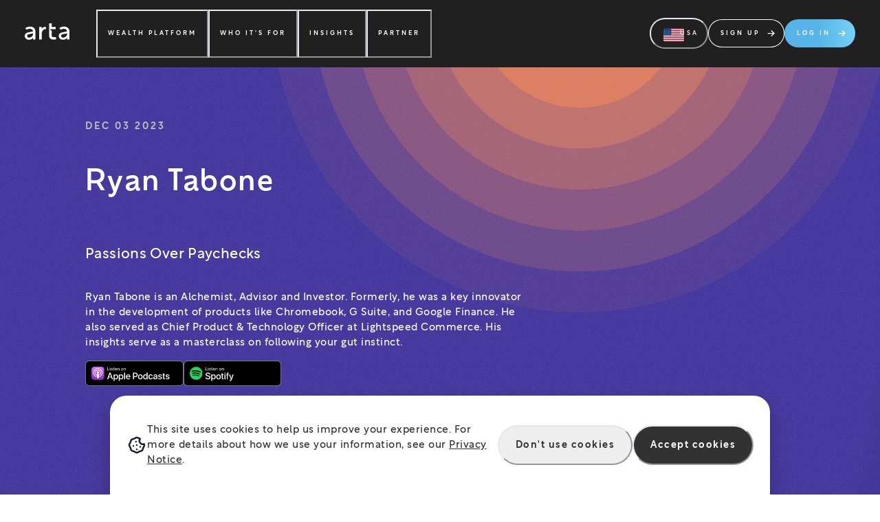

--- FILE ---
content_type: text/html; charset=utf-8
request_url: https://artafinance.com/episode/ryan-tabone-passions-over-paychecks
body_size: 56338
content:
<!DOCTYPE html><html><head><meta charSet="utf-8"/><meta http-equiv="x-ua-compatible" content="ie=edge"/><meta name="viewport" content="width=device-width, initial-scale=1, shrink-to-fit=no"/><meta name="generator" content="Gatsby 5.15.0"/><style data-href="/styles.6fd746117d0fdda36706.css" data-identity="gatsby-global-css">.PhotoView-Portal{direction:ltr;height:100%;left:0;overflow:hidden;position:fixed;top:0;touch-action:none;width:100%;z-index:2000}@keyframes PhotoView__rotate{0%{transform:rotate(0deg)}to{transform:rotate(1turn)}}@keyframes PhotoView__delayIn{0%,50%{opacity:0}to{opacity:1}}.PhotoView__Spinner{animation:PhotoView__delayIn .4s linear both}.PhotoView__Spinner svg{animation:PhotoView__rotate .6s linear infinite}.PhotoView__Photo{cursor:grab;max-width:none;-webkit-user-select:none;user-select:none}.PhotoView__Photo:active{cursor:grabbing}.PhotoView__icon{display:inline-block;left:0;position:absolute;top:0;transform:translate(-50%,-50%)}.PhotoView__PhotoBox,.PhotoView__PhotoWrap{bottom:0;direction:ltr;left:0;position:absolute;right:0;top:0;touch-action:none;width:100%}.PhotoView__PhotoWrap{overflow:hidden;z-index:10}.PhotoView__PhotoBox{transform-origin:left top}@keyframes PhotoView__fade{0%{opacity:0}to{opacity:1}}.PhotoView-Slider__clean .PhotoView-Slider__ArrowLeft,.PhotoView-Slider__clean .PhotoView-Slider__ArrowRight,.PhotoView-Slider__clean .PhotoView-Slider__BannerWrap,.PhotoView-Slider__clean .PhotoView-Slider__Overlay,.PhotoView-Slider__willClose .PhotoView-Slider__BannerWrap:hover{opacity:0}.PhotoView-Slider__Backdrop{background:#000;height:100%;left:0;position:absolute;top:0;transition-property:background-color;width:100%;z-index:-1}.PhotoView-Slider__fadeIn{animation:PhotoView__fade linear both;opacity:0}.PhotoView-Slider__fadeOut{animation:PhotoView__fade linear reverse both;opacity:0}.PhotoView-Slider__BannerWrap{align-items:center;background-color:rgba(0,0,0,.5);color:#fff;display:flex;height:44px;justify-content:space-between;left:0;position:absolute;top:0;transition:opacity .2s ease-out;width:100%;z-index:20}.PhotoView-Slider__BannerWrap:hover{opacity:1}.PhotoView-Slider__Counter{font-size:14px;opacity:.75;padding:0 10px}.PhotoView-Slider__BannerRight{align-items:center;display:flex;height:100%}.PhotoView-Slider__toolbarIcon{fill:#fff;box-sizing:border-box;cursor:pointer;opacity:.75;padding:10px;transition:opacity .2s linear}.PhotoView-Slider__toolbarIcon:hover{opacity:1}.PhotoView-Slider__ArrowLeft,.PhotoView-Slider__ArrowRight{align-items:center;bottom:0;cursor:pointer;display:flex;height:100px;justify-content:center;margin:auto;opacity:.75;position:absolute;top:0;transition:opacity .2s linear;-webkit-user-select:none;user-select:none;width:70px;z-index:20}.PhotoView-Slider__ArrowLeft:hover,.PhotoView-Slider__ArrowRight:hover{opacity:1}.PhotoView-Slider__ArrowLeft svg,.PhotoView-Slider__ArrowRight svg{fill:#fff;background:rgba(0,0,0,.3);box-sizing:content-box;height:24px;padding:10px;width:24px}.PhotoView-Slider__ArrowLeft{left:0}.PhotoView-Slider__ArrowRight{right:0}.marquee-container{display:flex;gap:var(--gap);overflow:hidden;-webkit-user-select:none;user-select:none}.marquee-container:hover.should-pause-on-hover .marquee-track{animation-play-state:paused}.should-fade-ends{-webkit-mask-image:linear-gradient(90deg,transparent,#000 15%,#000 85%,transparent);mask-image:linear-gradient(90deg,transparent,#000 15%,#000 85%,transparent)}.marquee-track{animation:marquee-rtl var(--duration) linear infinite;display:flex;flex-shrink:0;gap:var(--gap);justify-content:space-around;min-width:100%}.scroll-ltr{justify-content:flex-end}.scroll-ltr .marquee-track{animation:marquee-ltr var(--duration) linear infinite}@keyframes marquee-rtl{0%{transform:translateX(0)}to{transform:translateX(calc(-100% - var(--gap)))}}@keyframes marquee-ltr{0%{transform:translateX(0)}to{transform:translateX(calc(100% - var(--gap)))}}.react-horizontal-scrolling-menu--scroll-container{display:flex;height:max-content;overflow-y:hidden;position:relative;width:100%}.react-horizontal-scrolling-menu--scroll-container.rtl{direction:rtl}.react-horizontal-scrolling-menu--inner-wrapper{display:flex;overflow-y:hidden}.react-horizontal-scrolling-menu--wrapper{display:flex;flex-direction:column}.react-horizontal-scrolling-menu--footer,.react-horizontal-scrolling-menu--header{width:100%}.react-horizontal-scrolling-menu--arrow-left,.react-horizontal-scrolling-menu--arrow-right{display:flex}.carousel-container{display:grid;grid-template-columns:repeat(24,1fr);margin:0 auto;max-width:1920px;overflow:hidden;position:relative;-webkit-user-select:none;user-select:none}.carousel-container>*{grid-column-end:23;grid-column-start:3}@media(min-width:768px){.carousel-container>*{grid-column-end:22;grid-column-start:4}}@media(min-width:1920px){.carousel-container>*{grid-column-end:21;grid-column-start:5}}@media(min-width:1280px){.carousel-container{overflow:visible}}.carousel-items-track{display:flex;flex-shrink:0;gap:var(--gap);min-width:100%;transform:translate3d(calc(var(--currIdx)*(var(--itemWidth) + var(--gap))*-1),0,0);transition:.4s cubic-bezier(.32,0,0,1)}.carousel-items-track>*{transition:.2s cubic-bezier(.32,0,0,1)}.carousel-items-track>.unfocused{mix-blend-mode:saturation;opacity:.06;pointer-events:none}.carousel-controls-container{height:100%;position:absolute;top:0;width:100%;z-index:10}.carousel-controls-container button{align-items:flex-start;display:flex;height:100%;justify-content:flex-start;padding-bottom:1.5rem;padding-top:1rem;width:100%}@media(min-width:768px){.carousel-controls-container button{padding-top:2rem}}.carousel-controls-container button:hover svg{fill:#4091d8;stroke:#4091d8}.carousel-controls-container svg{fill:#323232;stroke:#323232;max-width:60px;width:80%}@media(min-width:768px){.carousel-controls-container svg{margin:0 auto}}.left-control-container{grid-column-end:3!important;grid-column-start:1!important}@media(min-width:768px){.left-control-container{grid-column-end:4!important;grid-column-start:1!important}}@media(min-width:1920px){.left-control-container{grid-column-end:5!important;grid-column-start:1!important}}.right-control-container{grid-column-end:25!important;grid-column-start:23!important}@media(min-width:768px){.right-control-container{grid-column-end:25!important;grid-column-start:22!important}}@media(min-width:1920px){.right-control-container{grid-column-end:25!important;grid-column-start:21!important}}.carousel-fade-container{display:flex;height:100%;justify-content:space-between;position:absolute;width:100%}.carousel-fade-container .left-fade{background-image:linear-gradient(270deg,hsla(0,0%,100%,0),#fff 90%);left:-10%;position:relative;width:10%}@media(min-width:768px){.about-page>div{min-height:90vh}}.about-page .chevron-divider{color:#e0e0e0;height:32px;margin:0 auto;opacity:1;width:32px}@media(min-width:768px){.about-page .chevron-divider{display:none}}.about-header-section{align-items:center;display:flex;height:25vw;justify-content:center;min-height:25vw!important;overflow:hidden;padding-top:0!important;position:relative}.about-hero-section{margin-bottom:7rem;padding:0!important}@media(min-width:768px){.about-hero-section{padding-top:calc(15rem + 178px)!important}}.about-hero-section .about-hero-section-content-texts{align-items:center;display:flex;flex-direction:column;text-align:center}@media(min-width:768px){.about-hero-section .about-hero-section-content-texts{grid-column-end:21;grid-column-start:5}}@media(min-width:1280px){.about-hero-section .about-hero-section-content-texts{grid-column-end:19;grid-column-start:7}}.about-hero-section .about-hero-section-content-texts h1{color:#323232;font-family:Ofelia-Display,Arial;font-size:2.5rem;font-style:normal;font-weight:500;letter-spacing:.125rem;line-height:130%}@media(min-width:768px){.about-hero-section .about-hero-section-content-texts h1{font-family:Ofelia-Display,Arial;font-size:4.5rem;font-style:normal;font-weight:500;letter-spacing:.1875rem;line-height:130%}}.about-hero-section .about-hero-section-content-texts h2{color:#323232;font-family:Rotunda,Arial;font-size:max(1.25rem,14px);font-weight:400;letter-spacing:max(.03125rem,.5px);line-height:150%;margin-top:1rem}@media(min-width:768px){.about-hero-section .about-hero-section-content-texts h2{font-family:Rotunda,Arial;font-size:1.75rem;font-style:normal;font-weight:400;letter-spacing:.03125rem;line-height:150%;margin-top:2rem}}.about-video-section{margin:11rem 0;overflow:hidden}.about-video-section .about-video-aspect-ratio{display:flex;grid-template-columns:unset;max-height:90vh;position:relative;width:90%}.about-video-section .about-video-aspect-ratio .about-video-content{margin:auto}.about-video-section .about-video-aspect-ratio>*{border-radius:16px}.about-video-section .about-video-aspect-ratio .video-section-placeholder{align-items:center;background-color:#000;color:#fff;cursor:pointer;display:flex;flex-direction:column;height:100%;justify-content:center;position:absolute;width:100%}.about-video-section .about-video-aspect-ratio .video-section-placeholder svg{height:50px;width:50px}@media(min-width:768px){.about-video-section .about-video-aspect-ratio .video-section-placeholder svg{height:100px;width:100px}}.about-video-section .about-video-aspect-ratio .video-section-placeholder h1{font-family:Rotunda,Arial;font-size:.875rem;font-style:normal;font-weight:700;letter-spacing:.1875rem;line-height:200%;margin-top:1.25rem;text-transform:uppercase}@media(min-width:768px){.about-video-section .about-video-aspect-ratio .video-section-placeholder h1{font-family:Rotunda,Arial;font-size:1.5rem;font-style:normal;font-weight:500;letter-spacing:.375rem;line-height:150%;margin-top:2.5rem;text-transform:uppercase}}.about-video-section .about-video-placeholder{background-color:gray;grid-column-end:23;grid-column-start:3;height:400px}.about-team-section{margin-bottom:8rem;min-height:70vh;overflow:hidden;padding-top:7rem}.about-team-section .about-team-section-content h1{color:#323232;display:flex;flex-direction:column;font-family:Ofelia-Display,Arial;font-size:1.75rem;font-style:normal;font-weight:500;gap:1rem;letter-spacing:.125rem;line-height:130%;margin:1.5rem 0}@media(min-width:768px){.about-team-section .about-team-section-content h1{font-family:Ofelia-Display,Arial;font-size:4.5rem;font-size:5.125rem;font-style:normal;font-weight:400;gap:0;letter-spacing:.1875rem;line-height:130%;margin:2rem 0}}.about-team-section .about-team-section-content h2{color:#323232;font-family:Rotunda,Arial;font-size:max(1.25rem,14px);font-weight:400;letter-spacing:max(.03125rem,.5px);line-height:150%}@media(min-width:768px){.about-team-section .about-team-section-content h2{font-family:Ofelia-Display,Arial;font-size:2.5rem;font-style:normal;font-weight:400;letter-spacing:.125rem;line-height:130%;width:75%}}.about-team-section .about-team-section-content button{clip-path:inset(0 .3rem 0 0 round 3rem);color:#eee;display:flex;font-family:Rotunda,Arial;font-size:.9rem;font-weight:500;gap:0;justify-content:left;letter-spacing:.05rem;line-height:170%;margin-top:2rem;padding:1.25rem 2.25rem 1rem 2.5rem;text-align:left;transition:.25s cubic-bezier(.4,0,0,.6)}.about-team-section .about-team-section-content button:hover{clip-path:inset(0 0 round 3rem);gap:.3rem;padding:1.25rem 1.95rem 1rem 2.5rem}.about-team-section .about-team-section-content button svg{transition:.25s cubic-bezier(.4,0,0,.6)}@media(min-width:768px){.about-team-section .about-team-section-content button{font-family:Rotunda,Arial;font-size:1.1rem;font-weight:500;letter-spacing:.078125rem;line-height:100%;margin-top:4rem}}.about-supporters-section{margin-bottom:8rem;margin-top:7rem;overflow:hidden;scroll-margin-top:14rem}@media(min-width:768px){.about-supporters-section .about-supporters-section-content .about-supporters-section-texts{width:75%}}.about-supporters-section .about-supporters-section-content .about-supporters-section-texts h1{color:#323232;font-family:Ofelia-Display,Arial;font-size:2.5rem;font-style:normal;font-weight:500;letter-spacing:.125rem;line-height:130%}@media(min-width:768px){.about-supporters-section .about-supporters-section-content .about-supporters-section-texts h1{font-family:Ofelia-Display,Arial;font-size:4.5rem;font-style:normal;font-weight:400;letter-spacing:.1875rem;line-height:130%}}.about-supporters-section .about-supporters-section-content .about-supporters-section-texts h2{color:#424242;font-family:Rotunda,Arial;font-size:max(1.25rem,14px);font-weight:400;letter-spacing:max(.03125rem,.5px);line-height:150%;margin-top:1.5rem}@media(min-width:768px){.about-supporters-section .about-supporters-section-content .about-supporters-section-texts h2{font-family:Rotunda,Arial;font-size:1.75rem;font-style:normal;font-weight:400;letter-spacing:.03125rem;line-height:150%}}.about-supporters-section .about-supporters-section-content .about-supporters-cards{align-items:start;display:flex;flex-direction:column}@media(min-width:768px){.about-supporters-section .about-supporters-section-content .about-supporters-cards{align-items:center;flex-direction:row;gap:15rem;justify-content:space-between}}.about-supporters-section .about-supporters-section-content .about-supporters-cards .about-supporters-card{align-items:center;display:flex;flex-direction:column;justify-content:center}@media(min-width:768px){.about-supporters-section .about-supporters-section-content .about-supporters-cards .about-supporters-card{margin-bottom:8rem;margin-top:5rem}}.about-supporters-section .about-supporters-section-content .about-supporters-cards .about-supporters-card img,.about-supporters-section .about-supporters-section-content .about-supporters-cards .about-supporters-card svg{height:9.5rem;object-fit:contain}.about-supporters-section .about-supporters-section-marquee{color:#323232;display:flex;flex-direction:column;font-family:Rotunda,Arial;font-size:max(.875rem,14px);font-style:normal;font-weight:400;gap:1rem;letter-spacing:max(.03125rem,.5px);line-height:150%}.about-supporters-section .about-supporters-section-marquee .marquee-container{--gap:2rem!important}@media(min-width:768px){.about-supporters-section .about-supporters-section-marquee{font-family:Rotunda,Arial;font-size:1.5rem;font-weight:400;gap:2rem;letter-spacing:.03125rem;line-height:150%;margin-top:3rem}.about-supporters-section .about-supporters-section-marquee .marquee-container{--gap:3.5rem!important}}.about-supporter-quotes-section{--gap:0px;margin-bottom:8rem;margin-top:7rem;scroll-margin-top:14rem}.about-supporter-quotes-section .supporter-quotes-title h1{color:#323232;font-family:Ofelia-Display,Arial;font-size:2.5rem;font-style:normal;font-weight:500;letter-spacing:.125rem;line-height:130%;margin-bottom:2rem}@media(min-width:768px){.about-supporter-quotes-section .supporter-quotes-title h1{font-family:Ofelia-Display,Arial;font-size:4.5rem;font-style:normal;font-weight:400;letter-spacing:.1875rem;line-height:130%;margin-bottom:7rem}}.about-supporter-quotes-section .carousel-container .carousel-controls-container{position:relative}@media(min-width:768px){.about-supporter-quotes-section .carousel-container .carousel-controls-container{position:absolute;top:0}}.about-supporter-quotes-section .carousel-container .carousel-controls-container.left-control-container{grid-column-end:7!important;grid-column-start:3!important}@media(min-width:768px){.about-supporter-quotes-section .carousel-container .carousel-controls-container.left-control-container{grid-column-end:4!important;grid-column-start:1!important}}@media(min-width:1920px){.about-supporter-quotes-section .carousel-container .carousel-controls-container.left-control-container{grid-column-end:5!important;grid-column-start:1!important}}.about-supporter-quotes-section .carousel-container .carousel-controls-container.right-control-container{grid-column-end:23!important;grid-column-start:19!important}@media(min-width:768px){.about-supporter-quotes-section .carousel-container .carousel-controls-container.right-control-container{grid-column-end:25!important;grid-column-start:22!important}}@media(min-width:1920px){.about-supporter-quotes-section .carousel-container .carousel-controls-container.right-control-container{grid-column-end:25!important;grid-column-start:21!important}}.about-supporter-quotes-section .supporter-quotes-carousel-item{min-width:100%}@media(min-width:768px){.about-supporter-quotes-section .supporter-quotes-carousel-item{min-width:calc(50% - var(--gap)/2)}}.about-supporter-quotes-section .supporter-quotes-carousel-item .item-header{align-items:center;display:flex;flex-wrap:nowrap}.about-supporter-quotes-section .supporter-quotes-carousel-item .item-header .item-icon{background-color:#323232;border-radius:1000px;display:none;flex-shrink:0;height:80px;padding:16px;width:80px}@media(min-width:768px){.about-supporter-quotes-section .supporter-quotes-carousel-item .item-header .item-icon{display:block;margin-right:1.5rem}}.about-supporter-quotes-section .supporter-quotes-carousel-item .item-header .item-icon svg{color:#fff;height:100%;width:100%}.about-supporter-quotes-section .supporter-quotes-carousel-item .item-header .item-titles{display:flex;flex-direction:column;width:100%}.about-supporter-quotes-section .supporter-quotes-carousel-item .item-header .item-titles h1{color:#323232;font-family:Rotunda,Arial;font-size:max(1.5rem,20px);font-weight:500;letter-spacing:.0625rem;line-height:150%}@media(min-width:768px){.about-supporter-quotes-section .supporter-quotes-carousel-item .item-header .item-titles h1{font-family:Ofelia-Display,Arial;font-size:1.75rem;font-style:normal;font-weight:500;letter-spacing:.125rem;line-height:130%}}.about-supporter-quotes-section .supporter-quotes-carousel-item .item-header .item-titles h2{color:#323232;font-family:Rotunda,Arial;font-size:max(.875rem,14px);font-style:normal;font-weight:400;letter-spacing:max(.03125rem,.5px);line-height:150%}@media(min-width:768px){.about-supporter-quotes-section .supporter-quotes-carousel-item .item-header .item-titles h2{font-family:Rotunda,Arial;font-size:max(1.25rem,14px);font-weight:400;letter-spacing:max(.03125rem,.5px);line-height:150%;margin-top:.5rem}}.about-supporter-quotes-section .supporter-quotes-carousel-item .item-content{color:#323232;font-family:Rotunda,Arial;font-size:max(.875rem,14px);font-style:normal;font-weight:400;letter-spacing:max(.03125rem,.5px);line-height:150%;margin-top:1rem}@media(min-width:768px){.about-supporter-quotes-section .supporter-quotes-carousel-item .item-content{font-family:Rotunda,Arial;font-size:max(1.25rem,14px);font-weight:400;letter-spacing:max(.03125rem,.5px);line-height:150%;margin-top:2.5rem}}.about-news-section{margin-top:7rem;min-height:0!important;padding-bottom:18rem!important;scroll-margin-top:14rem}@media(min-width:768px){.about-news-section{padding-bottom:24rem!important}}.about-news-section h1{color:#323232;font-family:Rotunda,Arial;font-size:1.5rem;font-style:normal;font-weight:500;letter-spacing:.375rem;line-height:150%;text-align:center;text-transform:uppercase}@media(min-width:768px){.about-news-section h1{font-family:Rotunda,Arial;font-size:2rem;font-style:normal;font-weight:500;letter-spacing:.5rem;line-height:150%;text-transform:uppercase}}.about-news-section h2{color:#424242;font-family:Rotunda,Arial;font-size:1.125rem;font-style:normal;font-weight:500;letter-spacing:.25rem;line-height:200%;text-align:center;text-transform:uppercase}@media(min-width:768px){.about-news-section h2{font-family:Rotunda,Arial;font-size:1.5rem;font-style:normal;font-weight:500;letter-spacing:.375rem;line-height:150%;text-transform:uppercase}}.about-news-section .about-news-section-content .chakra-wrap{justify-content:center}.about-news-section .about-news-cards{margin-top:4rem}@media(min-width:768px){.about-news-section .about-news-cards{flex-direction:row;justify-content:space-between;margin-top:9rem}}.about-news-section .about-news-cards .about-news-logo{height:48px;width:fit-content}@media(min-width:768px){.about-news-section .about-news-cards .about-news-logo{height:80px}}.about-page-shape-layer{--currProgress:0px;--headerHeight:0px;display:none;height:calc(100vh - var(--headerHeight));pointer-events:none;position:fixed;top:var(--headerHeight);width:100%;z-index:-1}@media(min-width:768px){.about-page-shape-layer{display:block}}.about-page-shape-layer .shape{align-items:center;display:flex;flex-direction:column;height:200px;justify-content:center;left:0;-webkit-mask-image:-webkit-radial-gradient(#fff,#000);overflow:hidden;position:absolute;top:0;width:200px}.about-page-shape-layer .shape svg{opacity:0;position:absolute}.about-page-shape-layer .shape.hero-to-video{animation:heroToVideo 1s cubic-bezier(.9,0,.7,1) infinite;animation-delay:var(--currProgress);animation-play-state:paused}.about-page-shape-layer .shape.hero-to-video .shape-matrix{display:none}.about-page-shape-layer .shape.hero-to-video .shape-noise{display:block}.about-page-shape-layer .shape.hero-to-video .shape-color{animation:heroToVideoColorAnimation 1s linear infinite;animation-delay:var(--currProgress);animation-play-state:paused}.about-page-shape-layer .shape.hero-to-video .shape-ultra{animation:spin 12s linear infinite;background:conic-gradient(from 50deg at 50% 50%,#b0e7d3 -30deg,#77d2f4 25deg,#9281f4 80deg,#e566ab 130deg,#f38460 180deg,#f9ae76 230deg,#d7c6fd 280deg,#b0e7d3 330deg,#77d2f4 390deg)}.about-page-shape-layer .shape.maintain-video{animation:videoToVideo 1s cubic-bezier(.9,0,.7,1) infinite;animation-delay:var(--currProgress);animation-play-state:paused}.about-page-shape-layer .shape.maintain-video .shape-matrix{display:block}.about-page-shape-layer .shape.maintain-video .shape-noise{display:none}.about-page-shape-layer .shape.maintain-video .shape-color{animation:videoToVideoColorAnimation 1s linear infinite;animation-delay:var(--currProgress);animation-play-state:paused}.about-page-shape-layer .shape.video-to-team{animation:videoToTeam 1s cubic-bezier(.9,0,.7,1) infinite;animation-delay:var(--currProgress);animation-play-state:paused}.about-page-shape-layer .shape.video-to-team .shape-color{animation:videoToTeamColorAnimation 1s linear infinite;animation-delay:var(--currProgress);animation-play-state:paused}.about-page-shape-layer .shape.maintain-team{animation:teamToTeam 1s cubic-bezier(.9,0,.7,1) infinite;animation-delay:var(--currProgress);animation-play-state:paused}.about-page-shape-layer .shape.maintain-team .shape-color{animation:teamToTeamColorAnimation 1s linear infinite;animation-delay:var(--currProgress);animation-play-state:paused}.about-page-shape-layer .shape.team-to-supporters{animation:teamToSupporters 1s cubic-bezier(.9,0,.7,1) infinite;animation-delay:var(--currProgress);animation-play-state:paused}.about-page-shape-layer .shape.team-to-supporters .shape-color{animation:teamToSupportersColorAnimation 1s linear infinite;animation-delay:var(--currProgress);animation-play-state:paused}.about-page-shape-layer .shape.maintain-supporters{animation:supportersToSupporters 1s cubic-bezier(.9,0,.7,1) infinite;animation-delay:var(--currProgress);animation-play-state:paused}.about-page-shape-layer .shape.maintain-supporters .shape-color{animation:supportersToSupportersColorAnimation 1s linear infinite;animation-delay:var(--currProgress);animation-play-state:paused}.about-page-shape-layer .shape.supporters-to-supporter-quotes{animation:supportersToSupporterQuotes 1s cubic-bezier(.9,0,.7,1) infinite;animation-delay:var(--currProgress);animation-play-state:paused}.about-page-shape-layer .shape.supporters-to-supporter-quotes .shape-color{animation:supportersToSupporterQuotesColorAnimation 1s linear infinite;animation-delay:var(--currProgress);animation-play-state:paused}.about-page-shape-layer .shape.maintain-supporter-quotes{animation:supporterQuotesToSupporterQuotes 1s cubic-bezier(.9,0,.7,1) infinite;animation-delay:var(--currProgress);animation-play-state:paused}.about-page-shape-layer .shape.maintain-supporter-quotes .shape-color{animation:supporterQuotesToSupporterQuotesColorAnimation 1s linear infinite;animation-delay:var(--currProgress);animation-play-state:paused}.about-page-shape-layer .shape.supporter-quotes-to-news{animation:supporterQuotesToNews 1s cubic-bezier(.9,0,.7,1) infinite;animation-delay:var(--currProgress);animation-play-state:paused}.about-page-shape-layer .shape.supporter-quotes-to-news .shape-matrix{display:none}.about-page-shape-layer .shape.supporter-quotes-to-news .shape-noise{display:block}.about-page-shape-layer .shape.supporter-quotes-to-news .shape-color{animation:supporterQuotesToNewsColorAnimation 1s linear infinite;animation-delay:var(--currProgress);animation-play-state:paused}.about-page-shape-layer .shape.supporter-quotes-to-news .shape-ultra{animation:spin 12s linear infinite;background:conic-gradient(from 50deg at 50% 50%,#b0e7d3 -30deg,#77d2f4 25deg,#9281f4 80deg,#e566ab 130deg,#f38460 180deg,#f9ae76 230deg,#d7c6fd 280deg,#b0e7d3 330deg,#77d2f4 390deg)}.about-page-shape-layer .shape .shape-matrix{background:url(/textures/texture-matrix.png) repeat;background-size:16px;height:100%;left:0;opacity:.12;opacity:.4;position:absolute;top:0;width:100%;z-index:-1}.about-page-shape-layer .shape .shape-noise{background:url(/textures/texture-noise.png) repeat;height:100%;left:0;opacity:.3;position:absolute;top:0;width:100%;z-index:-1}.about-page-shape-layer .shape .shape-color{height:100%;width:100%;z-index:-1}.about-page-shape-layer .shape .shape-ultra{height:100%;position:absolute;width:100%;z-index:-2}.about-page-hero-shape-layer-mobile{display:flex;justify-content:center;margin-top:5rem;width:100%}@media(min-width:768px){.about-page-hero-shape-layer-mobile{display:none}}.about-page-hero-shape-layer-mobile .shape{clip-path:inset(0 round 100%);height:20rem;position:relative!important;width:20rem}.about-page-hero-shape-layer-mobile .shape svg{height:8rem}.about-page-hero-shape-layer-mobile .shape .shape-ultra{animation:spin 12s linear infinite;background:conic-gradient(from 50deg at 50% 50%,#b0e7d3 -30deg,#77d2f4 25deg,#9281f4 80deg,#e566ab 130deg,#f38460 180deg,#f9ae76 230deg,#d7c6fd 280deg,#b0e7d3 330deg,#77d2f4 390deg);height:100%;position:absolute;top:0;width:100%;z-index:-2}.about-page-hero-shape-layer-mobile .shape .shape-noise{background:url(/textures/texture-noise.png) repeat;height:100%;left:0;opacity:.3;position:absolute;top:0;width:100%;z-index:-1}@keyframes heroToVideo{0%{border-radius:1000px;height:178px;left:calc(50% - 89px);top:13rem;transform:none;width:178px}to{border-radius:320px;height:1000px;left:calc(50% - 500px);top:calc(50% - 500px);transform:scale(.95) rotate(45deg);width:1000px}}@keyframes videoToVideo{0%{border-radius:320px;height:1000px;left:calc(50% - 500px);top:calc(50% - 500px);transform:scale(.95) rotate(45deg);width:1000px}to{border-radius:320px;height:1000px;left:calc(50% - 500px);top:calc(50% - 500px);transform:scale(.95) rotate(45deg);width:1000px}}@keyframes videoToTeam{0%{border-radius:320px;height:1000px;left:calc(50% - 500px);top:calc(50% - 500px);transform:scale(.95) rotate(45deg);width:1000px}to{border-radius:320px;height:1000px;left:calc(70% - 300px);opacity:.6;top:calc(50% - 500px);transform:scale(.75) rotate(45deg);width:600px}}@keyframes teamToTeam{0%{border-radius:320px;height:1000px;left:calc(70% - 300px);opacity:.6;top:calc(50% - 500px);transform:scale(.75) rotate(45deg);width:600px}to{border-radius:320px;height:1000px;left:calc(70% - 300px);opacity:.6;top:calc(50% - 500px);transform:scale(.75) rotate(45deg);width:600px}}@keyframes teamToSupporters{0%{border-radius:320px;height:1000px;left:calc(70% - 300px);opacity:.6;top:calc(50% - 500px);transform:scale(.75) rotate(45deg);width:600px}to{border-radius:1000px 128px 1000px 1000px;height:1000px;left:calc(50% - 500px);top:calc(50% - 500px);transform:scale(.75);width:1000px}}@keyframes supportersToSupporters{0%{border-radius:1000px 128px 1000px 1000px;height:1000px;left:calc(50% - 500px);top:calc(50% - 500px);transform:scale(.75);width:1000px}to{border-radius:1000px 128px 1000px 1000px;height:1000px;left:calc(50% - 500px);top:calc(50% - 500px);transform:scale(.75);width:1000px}}@keyframes supportersToSupporterQuotes{0%{border-radius:1000px 128px 1000px 1000px;height:1000px;left:calc(50% - 500px);top:calc(50% - 500px);transform:scale(.75);width:1000px}to{border-radius:320px;height:1000px;left:calc(50% - 300px);opacity:.6;top:calc(50% - 500px);transform:scale(.75) rotate(-45deg);width:600px}}@keyframes supporterQuotesToSupporterQuotes{0%{border-radius:320px;height:1000px;left:calc(50% - 300px);opacity:.6;top:calc(50% - 500px);transform:scale(.75) rotate(-45deg);width:600px}to{border-radius:320px;height:1000px;left:calc(50% - 300px);opacity:.6;top:calc(50% - 500px);transform:scale(.75) rotate(-45deg);width:600px}}@keyframes supporterQuotesToNews{0%{border-radius:320px;height:1000px;left:calc(50% - 300px);opacity:.6;top:calc(50% - 500px);transform:scale(.75) rotate(-45deg);width:600px}to{border-radius:1000px;height:1600px;left:calc(50% - 800px);top:calc(115% - 800px);transform:none;width:1600px}}@keyframes heroToVideoColorAnimation{0%{background-color:#c8f2fd00}to{background-color:#c8f2fd}}@keyframes videoToVideoColorAnimation{0%{background-color:#c8f2fd}to{background-color:#c8f2fd}}@keyframes videoToTeamColorAnimation{0%{background-color:#c8f2fd}to{background-color:#fdd1f1}}@keyframes teamToTeamColorAnimation{0%{background-color:#fdd1f1}to{background-color:#fdd1f1}}@keyframes teamToSupportersColorAnimation{0%{background-color:#fdd1f1}to{background-color:#cbf3e3}}@keyframes supportersToSupportersColorAnimation{0%{background-color:#cbf3e3}to{background-color:#cbf3e3}}@keyframes supportersToSupporterQuotesColorAnimation{0%{background-color:#cbf3e3}to{background-color:#fef7bf}}@keyframes supporterQuotesToSupporterQuotesColorAnimation{0%{background-color:#fef7bf}to{background-color:#fef7bf}}@keyframes supporterQuotesToNewsColorAnimation{0%{background-color:#fef7bf}to{background-color:#fef7bf00}}@keyframes heroToVideoFlagAnimation{0%{opacity:1}to{opacity:0}}@keyframes spin{0%{transform:scale(4) rotate(0deg)}to{transform:scale(4) rotate(1turn)}}@keyframes spinWithLargerWidth{0%{transform:scale(20) rotate(0deg)}to{transform:scale(20) rotate(1turn)}}.contact-page{overflow:hidden;position:relative}.contact-header{color:#424242;font-family:Ofelia-Display,Arial;font-size:2.5rem;font-style:normal;font-weight:500;letter-spacing:.125rem;line-height:130%}@media(min-width:768px){.contact-header{font-family:Ofelia-Display,Arial;font-size:4.5rem;font-style:normal;font-weight:500;letter-spacing:.1875rem;line-height:130%;width:70%}}.contact-header-section .contact-message-sent{align-items:center;display:flex;height:50vh;justify-content:center;margin:0 auto;min-height:calc(70vh - var(--headerHeight))}.contact-header-section .contact-message-sent-content{align-items:center;display:flex;flex-direction:column;text-align:center}.contact-header-section .contact-message-sent-content h1{color:#323232;font-family:Rotunda,Arial;font-size:.875rem;font-style:normal;font-weight:700;letter-spacing:.1875rem;line-height:200%;text-transform:uppercase}@media(min-width:768px){.contact-header-section .contact-message-sent-content h1{font-family:Rotunda,Arial;font-size:1.5rem;font-style:normal;font-weight:500;letter-spacing:.375rem;line-height:150%;text-transform:uppercase}}.contact-header-section .contact-message-sent-content h2{color:#323232;font-family:Rotunda,Arial;font-size:1.5rem;font-weight:400;letter-spacing:.03125rem;line-height:150%;margin-top:2rem}@media(min-width:768px){.contact-header-section .contact-message-sent-content h2{font-family:Ofelia-Display,Arial;font-size:3.5rem;font-style:normal;font-weight:400;letter-spacing:.1875rem;line-height:130%;margin-top:1.5rem}}.contact-sub-header{color:#424242;font-family:Rotunda,Arial;font-size:max(1.25rem,14px);font-weight:400;letter-spacing:max(.03125rem,.5px);line-height:150%;margin-top:2rem}@media(min-width:768px){.contact-sub-header{font-family:Rotunda,Arial;font-size:1.75rem;font-style:normal;font-weight:400;letter-spacing:.03125rem;line-height:150%;margin-top:3rem;width:70%}}.contact-form-section{margin-top:4rem}@media(min-width:768px){.contact-form-section{margin-top:8rem}}.contact-form-section .contact-form-section-form-row{display:flex;flex-direction:column}@media(min-width:768px){.contact-form-section .contact-form-section-form-row{flex-direction:row;gap:5%}}.contact-form-section button{clip-path:inset(0 .3rem 0 0 round 3rem);display:flex;gap:0;justify-content:left;margin-top:2.5rem;padding:1.25rem 2.25rem 1rem 2.5rem;transition:.25s cubic-bezier(.4,0,0,.6)}.contact-form-section button:hover{clip-path:inset(0 0 round 3rem);gap:.3rem;padding:1.25rem 1.95rem 1rem 2.5rem}.contact-form-section button svg{transition:.25s cubic-bezier(.4,0,0,.6)}@media(min-width:768px){.contact-form-section button{margin-top:10rem}}.contact-form-section .contact-form-radio{color:#323232;display:flex;flex-direction:column}@media(min-width:768px){.contact-form-section .contact-form-radio{flex-direction:row}}.contact-form-field{margin-top:3rem}.contact-form-field .contact-form-radio label span,.contact-form-field input,.contact-form-field textarea{text-transform:none}.contact-form-field .chakra-input{height:4rem}.contact-form-field .chakra-radio-group{margin-top:1rem}.contact-form-field .chakra-radio__label{margin-inline-start:1rem}.contact-form-field .chakra-radio__control{height:1.5rem;width:1.5rem}.contact-form-field .chakra-input__right-element{width:3rem}.contact-form-field textarea::placeholder{color:#bdbdbd}.contact-backgrounds-section .contact-background-matrix{background:url(/textures/texture-matrix.png) repeat;background-size:16px;height:100%;left:0;opacity:.12;opacity:1;position:absolute;top:0;width:100%;z-index:-1}.contact-backgrounds-section .contact-background-noise{background:url(/textures/texture-noise.png) repeat;height:100%;left:0;opacity:.3;opacity:1;position:absolute;top:0;width:100%;z-index:-1}.contact-backgrounds-section .contact-background-1{animation:rotate 44s linear infinite;top:-130vw}.contact-backgrounds-section .contact-background-1,.contact-backgrounds-section .contact-background-2{background:conic-gradient(from 50deg at 50% 50%,#7ecfba -15deg,#349e93 35deg,#56b4e8 90deg,#7368ea 135deg,#e566ab 185deg,#f38460 235deg,#b4a1f9 290deg,#7ecfba 345deg,#349e93 395deg);border-radius:50vw;height:140vw;left:-20vw;opacity:.2;position:absolute;width:140vw;z-index:-1}.contact-backgrounds-section .contact-background-2{animation:rotate 46s linear infinite;bottom:-130vw}@keyframes rotate{0%{transform:rotate(0deg)}to{transform:rotate(1turn)}}.team-page>div>div{display:grid;grid-template-columns:repeat(24,1fr);margin:0 auto;max-width:1920px}.team-page>div>div>*{grid-column-end:23;grid-column-start:3}@media(min-width:768px){.team-page>div>div>*{grid-column-end:22;grid-column-start:4}}@media(min-width:1920px){.team-page>div>div>*{grid-column-end:21;grid-column-start:5}}.team-page>div>div>*{display:flex;flex-direction:column}.team-header-section .team-header{color:#424242;font-family:Ofelia-Display,Arial;font-size:4.5rem;font-style:normal;font-weight:500;letter-spacing:.1875rem;line-height:130%}@media(min-width:768px){.team-header-section .team-header{font-family:Ofelia-Display,Arial;font-size:4.5rem;font-style:normal;font-weight:500;letter-spacing:.1875rem;line-height:130%}}.team-header-section .team-sub-header{color:#424242;display:inline;font-family:Rotunda,Arial;font-size:1.75rem;font-style:normal;font-weight:400;letter-spacing:.03125rem;line-height:150%;margin-top:1rem}@media(min-width:768px){.team-header-section .team-sub-header{font-family:Rotunda,Arial;font-size:1.75rem;font-style:normal;font-weight:400;letter-spacing:.03125rem;line-height:150%;width:70%}}.team-header-section .team-sub-header a{align-items:center;color:#4091d8;display:inline-flex;gap:.25rem;line-height:100%}.team-header-section .team-sub-header a:hover{border-bottom:2px solid #4091d8}.team-header-section .team-sub-header a svg{display:inline;height:1.75rem;padding-bottom:3px;width:1.75rem}.team-profiles-section{margin-top:6rem}.team-profiles-section .team-arbonaut-cards{display:flex;flex-direction:row;flex-wrap:wrap;gap:3rem;margin-top:4rem}.team-arbonaut-card-container{display:inherit;width:fit-content}@media(min-width:768px){.team-arbonaut-card-container{width:45%}}@media(min-width:1280px){.team-arbonaut-card-container{width:22%}}@media(min-width:1920px){.team-arbonaut-card-container{width:17%}}.team-arbonaut-card{align-items:center;display:flex;flex-direction:column;text-align:center;width:100%}@media(min-width:768px){.team-arbonaut-card:hover .team-arbonaut-image{clip-path:inset(0 round 100%)}.team-arbonaut-card:hover .team-arbonaut-image .shaped-image-background{background:conic-gradient(from 100deg,#77d2f4,#9281f4,#e566ab,#f38460,#f9ae76,#d7c6fd,#b0e7d3,#77d2f4)}.team-arbonaut-card:hover .team-arbonaut-image .gatsby-image-wrapper{transform:scale(1.1)}}.team-arbonaut-image{border-radius:1000px;margin-bottom:.5rem;overflow:hidden;position:relative;transition:.25s cubic-bezier(.3,0,0,1.2);width:100%}.team-arbonaut-image,.team-arbonaut-image>div{-webkit-mask-image:-webkit-radial-gradient(#fff,#000)}.team-arbonaut-image .shaped-image-noise{background:url(/textures/texture-noise.png) repeat;height:100%;left:0;opacity:.3;position:absolute;top:0;width:100%;z-index:-1;z-index:1}.team-arbonaut-image .shaped-image-background{height:100%;position:absolute;top:0;width:100%;z-index:-2}.team-arbonaut-image .gatsby-image-wrapper{transition:.25s cubic-bezier(.3,0,0,1.2)}.team-page .pill{clip-path:inset(15% 3% round 100%)}.team-page .mirror{clip-path:inset(3% 15% round 100%)}.team-page .square{clip-path:inset(14% round 20%)}.team-page .portal{clip-path:inset(10% 15% round 50% 50% 15% 15%)}.team-page .shield{clip-path:inset(10% 15% round 15% 15% 50% 50%)}.team-page .tropic{background:conic-gradient(#fdd1f1,#fdd1f1)}.team-page .solar{background:conic-gradient(#fde09c,#fde09c)}.team-page .lunar{background:conic-gradient(#e7dafe,#e7dafe)}.team-page .forest{background:conic-gradient(#cbf3e3,#cbf3e3)}.team-page .marine{background:conic-gradient(#c8f2fd,#c8f2fd)}div.privacy{--gray-50:rgba(0,0,0,.04);--gray-200:rgba(0,0,0,.08);--gray-400:rgba(0,0,0,.24);--gray-600:rgba(0,0,0,.48)}.privacy table{border-collapse:collapse;margin-top:48px;table-layout:fixed;width:100%}.privacy td{border:1px solid var(--gray-400);padding:8px 12px;vertical-align:middle}.privacy h2{font-size:24px;font-weight:500}.privacy h3{font-weight:600}.privacy div{width:100%}.privacy p{margin-top:4px}.privacy a{color:#4091d8;text-decoration:underline}.privacy li{margin-left:12px}.privacy address{text-align:center}.questions-title{margin-right:24px}.privacy b{font-weight:600}.privacy #last-updated{margin-top:8px;text-align:end}.darker-gray-background{background-color:var(--gray-600)}.gray-background{background-color:var(--gray-400)}.lighter-gray-background{background-color:var(--gray-200)}.white-text{color:#fff}.text-center{text-align:center}.privacy #facts-table tr td:first-child{width:20%}.privacy #reasons-table tr td:first-child{width:30%}.privacy #reasons-table tr td:nth-child(2){width:35%}.privacy #actions-table tr td:first-child,.privacy #definitions-table tr td:first-child,.privacy #what-we-do-table tr td:first-child,.privacy #who-we-are-table td:first-child{width:20%}.arbo-grid-content{align-items:center;display:flex;flex-direction:column;width:100%}@font-face{font-family:Rotunda;font-weight:100;src:url(/static/1a-rotunda-hairline-web-38de2e0e12ec280bf541eb8e88dc849c.woff2) format("woff2")}@font-face{font-family:Rotunda;font-weight:200;src:url(/static/2a-rotunda-thin-web-622fc32d0c795af7c16261964f7f2a98.woff2) format("woff2")}@font-face{font-family:Rotunda;font-weight:300;src:url(/static/3a-rotunda-light-web-072e3caf9639f67e1507e1f4c077913c.woff2) format("woff2")}@font-face{font-family:Rotunda;font-weight:400;src:url(/static/4a-rotunda-regular-web-a0f13dfa3a72f78fcab0826334978c19.woff2) format("woff2")}@font-face{font-family:Rotunda;font-weight:500;src:url(/static/5a-rotunda-medium-web-640e896caee9a76363cbcdcf7ca47ee1.woff2) format("woff2")}@font-face{font-family:Rotunda;font-weight:600;src:url(/static/6a-rotunda-bold-web-4737b58e4c35a1e59691d4dee197228f.woff2) format("woff2")}@font-face{font-family:Rotunda;font-weight:700;src:url(/static/7a-rotunda-extrabold-web-c6e76b6cecff3ab3b2e216f5a18f3228.woff2) format("woff2")}@font-face{font-family:Rotunda;font-weight:800;src:url(/static/8a-rotunda-black-web-1dab7b72924d3f45418031f4c97d424c.woff2) format("woff2")}:root{--gradient-bilinear-tropic-marine:linear-gradient(0deg,#fdd1f1,#c8f2fd);--gradient-bilinear-forest-tropic:linear-gradient(0deg,#cbf3e3,#fdd1f1);--gradient-bilinear-marine-lunar:linear-gradient(0deg,#c8f2fd,#e7dafe);--gradient-bilinear-tropic-solar:linear-gradient(0deg,#fdd1f1,#fef7bf);--gradient-bilinear-forest-marine:linear-gradient(0deg,#cbf3e3,#c8f2fd);--gradient-bilinear-solar-forest:linear-gradient(0deg,#fef7bf,#cbf3e3)}body{overflow-x:hidden}.show-on-mobile{display:inherit!important}@media(min-width:768px){.show-on-mobile{display:none!important}}.hide-on-mobile{display:none!important}@media(min-width:768px){.hide-on-mobile{display:inherit!important}}.pdf-page{box-shadow:0 25px 50px 0 rgba(62,62,62,.15);margin:.5rem}:root{--react-pdf-text-layer:1;--highlight-bg-color:#b400aa;--highlight-selected-bg-color:#006400}@media screen and (forced-colors:active){:root{--highlight-bg-color:Highlight;--highlight-selected-bg-color:ButtonText}}[data-main-rotation="90"]{transform:rotate(90deg) translateY(-100%)}[data-main-rotation="180"]{transform:rotate(180deg) translate(-100%,-100%)}[data-main-rotation="270"]{transform:rotate(270deg) translateX(-100%)}.textLayer{-webkit-text-size-adjust:none;-moz-text-size-adjust:none;text-size-adjust:none;forced-color-adjust:none;inset:0;line-height:1;overflow:hidden;position:absolute;text-align:initial;transform-origin:0 0;z-index:2}.textLayer :is(span,br){color:transparent;cursor:text;margin:0;position:absolute;transform-origin:0 0;white-space:pre}.textLayer span.markedContent{height:0;top:0}.textLayer .highlight{background-color:var(--highlight-bg-color);border-radius:4px;margin:-1px;padding:1px}.textLayer .highlight.appended{position:static}.textLayer .highlight.begin{border-radius:4px 0 0 4px}.textLayer .highlight.end{border-radius:0 4px 4px 0}.textLayer .highlight.middle{border-radius:0}.textLayer .highlight.selected{background-color:var(--highlight-selected-bg-color)}.textLayer br::selection{background:transparent}.textLayer .endOfContent{cursor:default;display:block;inset:100% 0 0;position:absolute;-webkit-user-select:none;user-select:none;z-index:-1}.textLayer.selecting .endOfContent{top:0}.hiddenCanvasElement{display:none;height:0;left:0;position:absolute;top:0;width:0}:root{--react-pdf-annotation-layer:1;--annotation-unfocused-field-background:url('data:image/svg+xml;charset=utf-8,<svg xmlns="http://www.w3.org/2000/svg" width="1" height="1"><rect width="100%" height="100%" fill="rgba(0, 54, 255, 0.13)"/></svg>');--input-focus-border-color:Highlight;--input-focus-outline:1px solid Canvas;--input-unfocused-border-color:transparent;--input-disabled-border-color:transparent;--input-hover-border-color:#000;--link-outline:none}@media screen and (forced-colors:active){:root{--input-focus-border-color:CanvasText;--input-unfocused-border-color:ActiveText;--input-disabled-border-color:GrayText;--input-hover-border-color:Highlight;--link-outline:1.5px solid LinkText}.annotationLayer .buttonWidgetAnnotation:is(.checkBox,.radioButton) input:required,.annotationLayer .choiceWidgetAnnotation select:required,.annotationLayer .textWidgetAnnotation :is(input,textarea):required{outline:1.5px solid selectedItem}.annotationLayer .linkAnnotation:hover{-webkit-backdrop-filter:invert(100%);backdrop-filter:invert(100%)}}.annotationLayer{left:0;pointer-events:none;position:absolute;top:0;transform-origin:0 0;z-index:3}.annotationLayer[data-main-rotation="90"] .norotate{transform:rotate(270deg) translateX(-100%)}.annotationLayer[data-main-rotation="180"] .norotate{transform:rotate(180deg) translate(-100%,-100%)}.annotationLayer[data-main-rotation="270"] .norotate{transform:rotate(90deg) translateY(-100%)}.annotationLayer canvas{height:100%;position:absolute;width:100%}.annotationLayer section{box-sizing:border-box;margin:0;pointer-events:auto;position:absolute;text-align:initial;transform-origin:0 0}.annotationLayer .linkAnnotation{outline:var(--link-outline)}.textLayer.selecting~.annotationLayer section{pointer-events:none}.annotationLayer :is(.linkAnnotation,.buttonWidgetAnnotation.pushButton)>a{font-size:1em;height:100%;left:0;position:absolute;top:0;width:100%}.annotationLayer :is(.linkAnnotation,.buttonWidgetAnnotation.pushButton)>a:hover{background:#ff0;box-shadow:0 2px 10px #ff0;opacity:.2}.annotationLayer .textAnnotation img{cursor:pointer;height:100%;left:0;position:absolute;top:0;width:100%}.annotationLayer .buttonWidgetAnnotation:is(.checkBox,.radioButton) input,.annotationLayer .choiceWidgetAnnotation select,.annotationLayer .textWidgetAnnotation :is(input,textarea){background-image:var(--annotation-unfocused-field-background);border:2px solid var(--input-unfocused-border-color);box-sizing:border-box;font:calc(9px*var(--total-scale-factor)) sans-serif;height:100%;margin:0;vertical-align:top;width:100%}.annotationLayer .buttonWidgetAnnotation:is(.checkBox,.radioButton) input:required,.annotationLayer .choiceWidgetAnnotation select:required,.annotationLayer .textWidgetAnnotation :is(input,textarea):required{outline:1.5px solid red}.annotationLayer .choiceWidgetAnnotation select option{padding:0}.annotationLayer .buttonWidgetAnnotation.radioButton input{border-radius:50%}.annotationLayer .textWidgetAnnotation textarea{resize:none}.annotationLayer .buttonWidgetAnnotation:is(.checkBox,.radioButton) input[disabled],.annotationLayer .choiceWidgetAnnotation select[disabled],.annotationLayer .textWidgetAnnotation :is(input,textarea)[disabled]{background:none;border:2px solid var(--input-disabled-border-color);cursor:not-allowed}.annotationLayer .buttonWidgetAnnotation:is(.checkBox,.radioButton) input:hover,.annotationLayer .choiceWidgetAnnotation select:hover,.annotationLayer .textWidgetAnnotation :is(input,textarea):hover{border:2px solid var(--input-hover-border-color)}.annotationLayer .buttonWidgetAnnotation.checkBox input:hover,.annotationLayer .choiceWidgetAnnotation select:hover,.annotationLayer .textWidgetAnnotation :is(input,textarea):hover{border-radius:2px}.annotationLayer .choiceWidgetAnnotation select:focus,.annotationLayer .textWidgetAnnotation :is(input,textarea):focus{background:none;border:2px solid var(--input-focus-border-color);border-radius:2px;outline:var(--input-focus-outline)}.annotationLayer .buttonWidgetAnnotation:is(.checkBox,.radioButton) :focus{background-color:transparent;background-image:none}.annotationLayer .buttonWidgetAnnotation.checkBox :focus{border:2px solid var(--input-focus-border-color);border-radius:2px;outline:var(--input-focus-outline)}.annotationLayer .buttonWidgetAnnotation.radioButton :focus{border:2px solid var(--input-focus-border-color);outline:var(--input-focus-outline)}.annotationLayer .buttonWidgetAnnotation.checkBox input:checked:after,.annotationLayer .buttonWidgetAnnotation.checkBox input:checked:before,.annotationLayer .buttonWidgetAnnotation.radioButton input:checked:before{background-color:CanvasText;content:"";display:block;position:absolute}.annotationLayer .buttonWidgetAnnotation.checkBox input:checked:after,.annotationLayer .buttonWidgetAnnotation.checkBox input:checked:before{height:80%;left:45%;width:1px}.annotationLayer .buttonWidgetAnnotation.checkBox input:checked:before{transform:rotate(45deg)}.annotationLayer .buttonWidgetAnnotation.checkBox input:checked:after{transform:rotate(-45deg)}.annotationLayer .buttonWidgetAnnotation.radioButton input:checked:before{border-radius:50%;height:50%;left:30%;top:20%;width:50%}.annotationLayer .textWidgetAnnotation input.comb{font-family:monospace;padding-left:2px;padding-right:0}.annotationLayer .textWidgetAnnotation input.comb:focus{width:103%}.annotationLayer .buttonWidgetAnnotation:is(.checkBox,.radioButton) input{appearance:none}.annotationLayer .popupTriggerArea{height:100%;width:100%}.annotationLayer .fileAttachmentAnnotation .popupTriggerArea{position:absolute}.annotationLayer .popupWrapper{font-size:calc(9px*var(--total-scale-factor));min-width:calc(180px*var(--total-scale-factor));pointer-events:none;position:absolute;width:100%}.annotationLayer .popup{word-wrap:break-word;background-color:#ff9;border-radius:calc(2px*var(--total-scale-factor));box-shadow:0 calc(2px*var(--total-scale-factor)) calc(5px*var(--total-scale-factor)) #888;cursor:pointer;font:message-box;margin-left:calc(5px*var(--total-scale-factor));max-width:calc(180px*var(--total-scale-factor));padding:calc(6px*var(--total-scale-factor));pointer-events:auto;position:absolute;white-space:normal}.annotationLayer .popup>*{font-size:calc(9px*var(--total-scale-factor))}.annotationLayer .popup h1{display:inline-block}.annotationLayer .popupDate{display:inline-block;margin-left:calc(5px*var(--total-scale-factor))}.annotationLayer .popupContent{border-top:1px solid #333;margin-top:calc(2px*var(--total-scale-factor));padding-top:calc(2px*var(--total-scale-factor))}.annotationLayer .richText>*{font-size:calc(9px*var(--total-scale-factor));white-space:pre-wrap}.annotationLayer .caretAnnotation,.annotationLayer .circleAnnotation svg ellipse,.annotationLayer .fileAttachmentAnnotation,.annotationLayer .freeTextAnnotation,.annotationLayer .highlightAnnotation,.annotationLayer .inkAnnotation svg polyline,.annotationLayer .lineAnnotation svg line,.annotationLayer .polygonAnnotation svg polygon,.annotationLayer .polylineAnnotation svg polyline,.annotationLayer .squareAnnotation svg rect,.annotationLayer .squigglyAnnotation,.annotationLayer .stampAnnotation,.annotationLayer .strikeoutAnnotation,.annotationLayer .underlineAnnotation{cursor:pointer}.annotationLayer section svg{height:100%;left:0;position:absolute;top:0;width:100%}.annotationLayer .annotationTextContent{color:transparent;height:100%;opacity:0;pointer-events:none;position:absolute;-webkit-user-select:none;user-select:none;width:100%}.annotationLayer .annotationTextContent span{display:inline-block;width:100%}</style><style>.gatsby-image-wrapper{position:relative;overflow:hidden}.gatsby-image-wrapper picture.object-fit-polyfill{position:static!important}.gatsby-image-wrapper img{bottom:0;height:100%;left:0;margin:0;max-width:none;padding:0;position:absolute;right:0;top:0;width:100%;object-fit:cover}.gatsby-image-wrapper [data-main-image]{opacity:0;transform:translateZ(0);transition:opacity .25s linear;will-change:opacity}.gatsby-image-wrapper-constrained{display:inline-block;vertical-align:top}</style><noscript><style>.gatsby-image-wrapper noscript [data-main-image]{opacity:1!important}.gatsby-image-wrapper [data-placeholder-image]{opacity:0!important}</style></noscript><script type="module">const e="undefined"!=typeof HTMLImageElement&&"loading"in HTMLImageElement.prototype;e&&document.body.addEventListener("load",(function(e){const t=e.target;if(void 0===t.dataset.mainImage)return;if(void 0===t.dataset.gatsbyImageSsr)return;let a=null,n=t;for(;null===a&&n;)void 0!==n.parentNode.dataset.gatsbyImageWrapper&&(a=n.parentNode),n=n.parentNode;const o=a.querySelector("[data-placeholder-image]"),r=new Image;r.src=t.currentSrc,r.decode().catch((()=>{})).then((()=>{t.style.opacity=1,o&&(o.style.opacity=0,o.style.transition="opacity 500ms linear")}))}),!0);</script><link rel="icon" href="/favicon-32x32.png?v=3ec5aebee25a3495eeef41e5021e8d83" type="image/png"/><link rel="icon" href="/favicon.svg?v=3ec5aebee25a3495eeef41e5021e8d83" type="image/svg+xml"/><link rel="manifest" href="/manifest.webmanifest" crossorigin="anonymous"/><link rel="apple-touch-icon" sizes="48x48" href="/icons/icon-48x48.png?v=3ec5aebee25a3495eeef41e5021e8d83"/><link rel="apple-touch-icon" sizes="72x72" href="/icons/icon-72x72.png?v=3ec5aebee25a3495eeef41e5021e8d83"/><link rel="apple-touch-icon" sizes="96x96" href="/icons/icon-96x96.png?v=3ec5aebee25a3495eeef41e5021e8d83"/><link rel="apple-touch-icon" sizes="144x144" href="/icons/icon-144x144.png?v=3ec5aebee25a3495eeef41e5021e8d83"/><link rel="apple-touch-icon" sizes="192x192" href="/icons/icon-192x192.png?v=3ec5aebee25a3495eeef41e5021e8d83"/><link rel="apple-touch-icon" sizes="256x256" href="/icons/icon-256x256.png?v=3ec5aebee25a3495eeef41e5021e8d83"/><link rel="apple-touch-icon" sizes="384x384" href="/icons/icon-384x384.png?v=3ec5aebee25a3495eeef41e5021e8d83"/><link rel="apple-touch-icon" sizes="512x512" href="/icons/icon-512x512.png?v=3ec5aebee25a3495eeef41e5021e8d83"/><script>window.dataLayer = window.dataLayer || [];window.dataLayer.push({"platform":"gatsby"}); (function(w,d,s,l,i){w[l]=w[l]||[];w[l].push({'gtm.start': new Date().getTime(),event:'gtm.js'});var f=d.getElementsByTagName(s)[0], j=d.createElement(s),dl=l!='dataLayer'?'&l='+l:'';j.async=true;j.src= 'https://www.googletagmanager.com/gtm.js?id='+i+dl+'';f.parentNode.insertBefore(j,f); })(window,document,'script','dataLayer', 'GTM-KDS67GK');</script><link rel="preconnect" href="https://www.googletagmanager.com"/><link rel="dns-prefetch" href="https://www.googletagmanager.com"/><script async="" src="https://www.googletagmanager.com/gtag/js?id=UA-224033945-1"></script><script>
      
      
      if(!(navigator.doNotTrack == "1" || window.doNotTrack == "1")) {
        window.dataLayer = window.dataLayer || [];
        function gtag(){dataLayer.push(arguments);}
        gtag('js', new Date());

        gtag('config', 'UA-224033945-1', {"send_page_view":false});gtag('config', '339408635', {"send_page_view":false});gtag('config', '4181175604', {"send_page_view":false});gtag('config', 'G-LNJ1VVLZDP', {"send_page_view":false});
      }
      </script><style type="text/css">
    .anchor.before {
      position: absolute;
      top: 0;
      left: 0;
      transform: translateX(-100%);
      padding-right: 4px;
    }
    .anchor.after {
      display: inline-block;
      padding-left: 4px;
    }
    h1 .anchor svg,
    h2 .anchor svg,
    h3 .anchor svg,
    h4 .anchor svg,
    h5 .anchor svg,
    h6 .anchor svg {
      visibility: hidden;
    }
    h1:hover .anchor svg,
    h2:hover .anchor svg,
    h3:hover .anchor svg,
    h4:hover .anchor svg,
    h5:hover .anchor svg,
    h6:hover .anchor svg,
    h1 .anchor:focus svg,
    h2 .anchor:focus svg,
    h3 .anchor:focus svg,
    h4 .anchor:focus svg,
    h5 .anchor:focus svg,
    h6 .anchor:focus svg {
      visibility: visible;
    }
  </style><script>
    document.addEventListener("DOMContentLoaded", function(event) {
      var hash = window.decodeURI(location.hash.replace('#', ''))
      if (hash !== '') {
        var element = document.getElementById(hash)
        if (element) {
          var scrollTop = window.pageYOffset || document.documentElement.scrollTop || document.body.scrollTop
          var clientTop = document.documentElement.clientTop || document.body.clientTop || 0
          var offset = element.getBoundingClientRect().top + scrollTop - clientTop
          // Wait for the browser to finish rendering before scrolling.
          setTimeout((function() {
            window.scrollTo(0, offset - 0)
          }), 0)
        }
      }
    })
  </script><link rel="preconnect" href="https://use.typekit.net" crossorigin="true"/><link rel="stylesheet" href="https://use.typekit.net/ohn2ptp.css"/><link href="https://use.typekit.net/ohn2ptp.css" rel="stylesheet"/><link rel="sitemap" type="application/xml" href="/sitemap-index.xml"/><style data-emotion="css-global 1l4s3w9" data-gatsby-head="true">:host,:root,[data-theme]{--chakra-ring-inset:var(--chakra-empty,/*!*/ /*!*/);--chakra-ring-offset-width:0px;--chakra-ring-offset-color:#fff;--chakra-ring-color:rgba(66, 153, 225, 0.6);--chakra-ring-offset-shadow:0 0 #0000;--chakra-ring-shadow:0 0 #0000;--chakra-space-x-reverse:0;--chakra-space-y-reverse:0;--chakra-colors-transparent:transparent;--chakra-colors-current:currentColor;--chakra-colors-black:#000000;--chakra-colors-white:#FFFFFF;--chakra-colors-whiteAlpha-50:rgba(255, 255, 255, 0.04);--chakra-colors-whiteAlpha-100:rgba(255, 255, 255, 0.06);--chakra-colors-whiteAlpha-200:rgba(255, 255, 255, 0.08);--chakra-colors-whiteAlpha-300:rgba(255, 255, 255, 0.16);--chakra-colors-whiteAlpha-400:rgba(255, 255, 255, 0.24);--chakra-colors-whiteAlpha-500:rgba(255, 255, 255, 0.36);--chakra-colors-whiteAlpha-600:rgba(255, 255, 255, 0.48);--chakra-colors-whiteAlpha-700:rgba(255, 255, 255, 0.64);--chakra-colors-whiteAlpha-800:rgba(255, 255, 255, 0.80);--chakra-colors-whiteAlpha-900:rgba(255, 255, 255, 0.92);--chakra-colors-blackAlpha-50:rgba(0, 0, 0, 0.04);--chakra-colors-blackAlpha-100:rgba(0, 0, 0, 0.06);--chakra-colors-blackAlpha-200:rgba(0, 0, 0, 0.08);--chakra-colors-blackAlpha-300:rgba(0, 0, 0, 0.16);--chakra-colors-blackAlpha-400:rgba(0, 0, 0, 0.24);--chakra-colors-blackAlpha-500:rgba(0, 0, 0, 0.36);--chakra-colors-blackAlpha-600:rgba(0, 0, 0, 0.48);--chakra-colors-blackAlpha-700:rgba(0, 0, 0, 0.64);--chakra-colors-blackAlpha-800:rgba(0, 0, 0, 0.80);--chakra-colors-blackAlpha-900:rgba(0, 0, 0, 0.92);--chakra-colors-gray-50:#F7FAFC;--chakra-colors-gray-100:#EDF2F7;--chakra-colors-gray-200:#E2E8F0;--chakra-colors-gray-300:#CBD5E0;--chakra-colors-gray-400:#A0AEC0;--chakra-colors-gray-500:#718096;--chakra-colors-gray-600:#4A5568;--chakra-colors-gray-700:#2D3748;--chakra-colors-gray-800:#1A202C;--chakra-colors-gray-900:#171923;--chakra-colors-red-50:#FFF5F5;--chakra-colors-red-100:#FED7D7;--chakra-colors-red-200:#FEB2B2;--chakra-colors-red-300:#FC8181;--chakra-colors-red-400:#F56565;--chakra-colors-red-500:#d34f92;--chakra-colors-red-600:#C53030;--chakra-colors-red-700:#9B2C2C;--chakra-colors-red-800:#822727;--chakra-colors-red-900:#63171B;--chakra-colors-orange-50:#FFFAF0;--chakra-colors-orange-100:#FEEBC8;--chakra-colors-orange-200:#FBD38D;--chakra-colors-orange-300:#F6AD55;--chakra-colors-orange-400:#ED8936;--chakra-colors-orange-500:#DD6B20;--chakra-colors-orange-600:#C05621;--chakra-colors-orange-700:#9C4221;--chakra-colors-orange-800:#7B341E;--chakra-colors-orange-900:#652B19;--chakra-colors-yellow-50:#FFFFF0;--chakra-colors-yellow-100:#FEFCBF;--chakra-colors-yellow-200:#FAF089;--chakra-colors-yellow-300:#F6E05E;--chakra-colors-yellow-400:#ECC94B;--chakra-colors-yellow-500:#D69E2E;--chakra-colors-yellow-600:#B7791F;--chakra-colors-yellow-700:#975A16;--chakra-colors-yellow-800:#744210;--chakra-colors-yellow-900:#5F370E;--chakra-colors-green-50:#F0FFF4;--chakra-colors-green-100:#C6F6D5;--chakra-colors-green-200:#9AE6B4;--chakra-colors-green-300:#68D391;--chakra-colors-green-400:#48BB78;--chakra-colors-green-500:#38A169;--chakra-colors-green-600:#2F855A;--chakra-colors-green-700:#276749;--chakra-colors-green-800:#22543D;--chakra-colors-green-900:#1C4532;--chakra-colors-teal-50:#E6FFFA;--chakra-colors-teal-100:#B2F5EA;--chakra-colors-teal-200:#81E6D9;--chakra-colors-teal-300:#4FD1C5;--chakra-colors-teal-400:#38B2AC;--chakra-colors-teal-500:#319795;--chakra-colors-teal-600:#2C7A7B;--chakra-colors-teal-700:#285E61;--chakra-colors-teal-800:#234E52;--chakra-colors-teal-900:#1D4044;--chakra-colors-blue-50:#ebf8ff;--chakra-colors-blue-100:#bee3f8;--chakra-colors-blue-200:#90cdf4;--chakra-colors-blue-300:#63b3ed;--chakra-colors-blue-400:#4299e1;--chakra-colors-blue-500:#3182ce;--chakra-colors-blue-600:#2b6cb0;--chakra-colors-blue-700:#2c5282;--chakra-colors-blue-800:#2a4365;--chakra-colors-blue-900:#1A365D;--chakra-colors-cyan-50:#EDFDFD;--chakra-colors-cyan-100:#C4F1F9;--chakra-colors-cyan-200:#9DECF9;--chakra-colors-cyan-300:#76E4F7;--chakra-colors-cyan-400:#0BC5EA;--chakra-colors-cyan-500:#00B5D8;--chakra-colors-cyan-600:#00A3C4;--chakra-colors-cyan-700:#0987A0;--chakra-colors-cyan-800:#086F83;--chakra-colors-cyan-900:#065666;--chakra-colors-purple-50:#FAF5FF;--chakra-colors-purple-100:#E9D8FD;--chakra-colors-purple-200:#D6BCFA;--chakra-colors-purple-300:#B794F4;--chakra-colors-purple-400:#9F7AEA;--chakra-colors-purple-500:#805AD5;--chakra-colors-purple-600:#6B46C1;--chakra-colors-purple-700:#553C9A;--chakra-colors-purple-800:#44337A;--chakra-colors-purple-900:#322659;--chakra-colors-pink-50:#FFF5F7;--chakra-colors-pink-100:#FED7E2;--chakra-colors-pink-200:#FBB6CE;--chakra-colors-pink-300:#F687B3;--chakra-colors-pink-400:#ED64A6;--chakra-colors-pink-500:#D53F8C;--chakra-colors-pink-600:#B83280;--chakra-colors-pink-700:#97266D;--chakra-colors-pink-800:#702459;--chakra-colors-pink-900:#521B41;--chakra-colors-linkedin-50:#E8F4F9;--chakra-colors-linkedin-100:#CFEDFB;--chakra-colors-linkedin-200:#9BDAF3;--chakra-colors-linkedin-300:#68C7EC;--chakra-colors-linkedin-400:#34B3E4;--chakra-colors-linkedin-500:#00A0DC;--chakra-colors-linkedin-600:#008CC9;--chakra-colors-linkedin-700:#0077B5;--chakra-colors-linkedin-800:#005E93;--chakra-colors-linkedin-900:#004471;--chakra-colors-facebook-50:#E8F4F9;--chakra-colors-facebook-100:#D9DEE9;--chakra-colors-facebook-200:#B7C2DA;--chakra-colors-facebook-300:#6482C0;--chakra-colors-facebook-400:#4267B2;--chakra-colors-facebook-500:#385898;--chakra-colors-facebook-600:#314E89;--chakra-colors-facebook-700:#29487D;--chakra-colors-facebook-800:#223B67;--chakra-colors-facebook-900:#1E355B;--chakra-colors-messenger-50:#D0E6FF;--chakra-colors-messenger-100:#B9DAFF;--chakra-colors-messenger-200:#A2CDFF;--chakra-colors-messenger-300:#7AB8FF;--chakra-colors-messenger-400:#2E90FF;--chakra-colors-messenger-500:#0078FF;--chakra-colors-messenger-600:#0063D1;--chakra-colors-messenger-700:#0052AC;--chakra-colors-messenger-800:#003C7E;--chakra-colors-messenger-900:#002C5C;--chakra-colors-whatsapp-50:#dffeec;--chakra-colors-whatsapp-100:#b9f5d0;--chakra-colors-whatsapp-200:#90edb3;--chakra-colors-whatsapp-300:#65e495;--chakra-colors-whatsapp-400:#3cdd78;--chakra-colors-whatsapp-500:#22c35e;--chakra-colors-whatsapp-600:#179848;--chakra-colors-whatsapp-700:#0c6c33;--chakra-colors-whatsapp-800:#01421c;--chakra-colors-whatsapp-900:#001803;--chakra-colors-twitter-50:#E5F4FD;--chakra-colors-twitter-100:#C8E9FB;--chakra-colors-twitter-200:#A8DCFA;--chakra-colors-twitter-300:#83CDF7;--chakra-colors-twitter-400:#57BBF5;--chakra-colors-twitter-500:#1DA1F2;--chakra-colors-twitter-600:#1A94DA;--chakra-colors-twitter-700:#1681BF;--chakra-colors-twitter-800:#136B9E;--chakra-colors-twitter-900:#0D4D71;--chakra-colors-telegram-50:#E3F2F9;--chakra-colors-telegram-100:#C5E4F3;--chakra-colors-telegram-200:#A2D4EC;--chakra-colors-telegram-300:#7AC1E4;--chakra-colors-telegram-400:#47A9DA;--chakra-colors-telegram-500:#0088CC;--chakra-colors-telegram-600:#007AB8;--chakra-colors-telegram-700:#006BA1;--chakra-colors-telegram-800:#005885;--chakra-colors-telegram-900:#003F5E;--chakra-colors-neutral-25:#fcfcfc;--chakra-colors-neutral-50:#f5f5f5;--chakra-colors-neutral-100:#eeeeee;--chakra-colors-neutral-200:#e0e0e0;--chakra-colors-neutral-300:#bdbdbd;--chakra-colors-neutral-400:#9e9e9e;--chakra-colors-neutral-500:#757575;--chakra-colors-neutral-600:#616161;--chakra-colors-neutral-700:#424242;--chakra-colors-neutral-800:#323232;--chakra-colors-neutral-900:#242424;--chakra-colors-neutral-950:#171717;--chakra-colors-neutral-black:#000000;--chakra-colors-neutral-white:#ffffff;--chakra-colors-marine-50:#e9fbff;--chakra-colors-marine-100:#c8f2fd;--chakra-colors-marine-200:#a9e9fb;--chakra-colors-marine-300:#77d2f4;--chakra-colors-marine-400:#56b4e8;--chakra-colors-marine-500:#4091d8;--chakra-colors-marine-600:#306dc1;--chakra-colors-marine-700:#2550a4;--chakra-colors-marine-800:#1c3a84;--chakra-colors-marine-900:#152b66;--chakra-colors-marine-stone-default:#45515c;--chakra-colors-marine-stone-light:#496c7a;--chakra-colors-marine-stone-dark:#37393d;--chakra-colors-forest-50:#e9fff5;--chakra-colors-forest-100:#cbf3e3;--chakra-colors-forest-200:#b0e7d3;--chakra-colors-forest-300:#7ecfba;--chakra-colors-forest-400:#54b6a5;--chakra-colors-forest-500:#349e93;--chakra-colors-forest-600:#1f8680;--chakra-colors-forest-700:#126e6b;--chakra-colors-forest-800:#0b5555;--chakra-colors-forest-900:#073d3d;--chakra-colors-forest-stone-default:#596661;--chakra-colors-forest-stone-light:#728f7e;--chakra-colors-forest-stone-dark:#3a3d3d;--chakra-colors-solar-50:#fdffe3;--chakra-colors-solar-100:#fef7bf;--chakra-colors-solar-200:#fde09c;--chakra-colors-solar-300:#f9ae76;--chakra-colors-solar-400:#f38460;--chakra-colors-solar-500:#e96551;--chakra-colors-solar-600:#d74e45;--chakra-colors-solar-700:#bb3c39;--chakra-colors-solar-800:#942d2c;--chakra-colors-solar-900:#5c1b1b;--chakra-colors-lunar-50:#f5eeff;--chakra-colors-lunar-100:#e7dafe;--chakra-colors-lunar-200:#d7c6fd;--chakra-colors-lunar-300:#b4a1f9;--chakra-colors-lunar-400:#9281f4;--chakra-colors-lunar-500:#7368ea;--chakra-colors-lunar-600:#5a53da;--chakra-colors-lunar-700:#4440bf;--chakra-colors-lunar-800:#31309b;--chakra-colors-lunar-900:#212170;--chakra-colors-tropic-50:#ffeefc;--chakra-colors-tropic-100:#fdd1f1;--chakra-colors-tropic-200:#fab4e4;--chakra-colors-tropic-300:#f285c7;--chakra-colors-tropic-400:#e566ab;--chakra-colors-tropic-500:#d34f92;--chakra-colors-tropic-600:#b83e79;--chakra-colors-tropic-700:#972f61;--chakra-colors-tropic-800:#731b45;--chakra-colors-tropic-900:#52112b;--chakra-colors-coldstone-50:#f2fbff;--chakra-colors-coldstone-100:#e5eef3;--chakra-colors-coldstone-200:#d7e1e7;--chakra-colors-coldstone-300:#bec8cf;--chakra-colors-coldstone-400:#a4aeb6;--chakra-colors-coldstone-500:#8c959e;--chakra-colors-coldstone-600:#747d86;--chakra-colors-coldstone-700:#5d646e;--chakra-colors-coldstone-800:#474d55;--chakra-colors-coldstone-900:#32363d;--chakra-colors-warmstone-50:#f3f9f5;--chakra-colors-warmstone-100:#e6ede9;--chakra-colors-warmstone-200:#d9e1dd;--chakra-colors-warmstone-300:#c0cac5;--chakra-colors-warmstone-400:#a8b2ae;--chakra-colors-warmstone-500:#909b96;--chakra-colors-warmstone-600:#788380;--chakra-colors-warmstone-700:#626c69;--chakra-colors-warmstone-800:#4b5552;--chakra-colors-warmstone-900:#363d3c;--chakra-colors-accent-altPrimary:#46f0bd;--chakra-borders-none:0;--chakra-borders-1px:1px solid;--chakra-borders-2px:2px solid;--chakra-borders-4px:4px solid;--chakra-borders-8px:8px solid;--chakra-fonts-heading:Rotunda,-apple-system,Roboto,sans-serif,serif;--chakra-fonts-body:Rotunda,-apple-system,Roboto,sans-serif,serif;--chakra-fonts-mono:SFMono-Regular,Menlo,Monaco,Consolas,"Liberation Mono","Courier New",monospace;--chakra-fontSizes-3xs:0.45rem;--chakra-fontSizes-2xs:0.625rem;--chakra-fontSizes-xs:0.75rem;--chakra-fontSizes-sm:0.875rem;--chakra-fontSizes-md:1rem;--chakra-fontSizes-lg:1.125rem;--chakra-fontSizes-xl:1.25rem;--chakra-fontSizes-2xl:1.5rem;--chakra-fontSizes-3xl:1.875rem;--chakra-fontSizes-4xl:2.25rem;--chakra-fontSizes-5xl:3rem;--chakra-fontSizes-6xl:3.75rem;--chakra-fontSizes-7xl:4.5rem;--chakra-fontSizes-8xl:6rem;--chakra-fontSizes-9xl:8rem;--chakra-fontWeights-hairline:100;--chakra-fontWeights-thin:200;--chakra-fontWeights-light:300;--chakra-fontWeights-normal:400;--chakra-fontWeights-medium:500;--chakra-fontWeights-semibold:600;--chakra-fontWeights-bold:700;--chakra-fontWeights-extrabold:800;--chakra-fontWeights-black:900;--chakra-letterSpacings-tighter:-0.05em;--chakra-letterSpacings-tight:-0.025em;--chakra-letterSpacings-normal:0;--chakra-letterSpacings-wide:0.025em;--chakra-letterSpacings-wider:0.05em;--chakra-letterSpacings-widest:0.1em;--chakra-lineHeights-3:.75rem;--chakra-lineHeights-4:1rem;--chakra-lineHeights-5:1.25rem;--chakra-lineHeights-6:1.5rem;--chakra-lineHeights-7:1.75rem;--chakra-lineHeights-8:2rem;--chakra-lineHeights-9:2.25rem;--chakra-lineHeights-10:2.5rem;--chakra-lineHeights-normal:normal;--chakra-lineHeights-none:1;--chakra-lineHeights-shorter:1.25;--chakra-lineHeights-short:1.375;--chakra-lineHeights-base:1.5;--chakra-lineHeights-tall:1.625;--chakra-lineHeights-taller:2;--chakra-radii-none:0;--chakra-radii-sm:0.125rem;--chakra-radii-base:0.25rem;--chakra-radii-md:0.375rem;--chakra-radii-lg:0.5rem;--chakra-radii-xl:0.75rem;--chakra-radii-2xl:1rem;--chakra-radii-3xl:1.5rem;--chakra-radii-full:9999px;--chakra-space-1:0.25rem;--chakra-space-2:0.5rem;--chakra-space-3:0.75rem;--chakra-space-4:1rem;--chakra-space-5:1.25rem;--chakra-space-6:1.5rem;--chakra-space-7:1.75rem;--chakra-space-8:2rem;--chakra-space-9:2.25rem;--chakra-space-10:2.5rem;--chakra-space-12:3rem;--chakra-space-14:3.5rem;--chakra-space-16:4rem;--chakra-space-20:5rem;--chakra-space-24:6rem;--chakra-space-28:7rem;--chakra-space-32:8rem;--chakra-space-36:9rem;--chakra-space-40:10rem;--chakra-space-44:11rem;--chakra-space-48:12rem;--chakra-space-52:13rem;--chakra-space-56:14rem;--chakra-space-60:15rem;--chakra-space-64:16rem;--chakra-space-72:18rem;--chakra-space-80:20rem;--chakra-space-96:24rem;--chakra-space-px:1px;--chakra-space-0-5:0.125rem;--chakra-space-1-5:0.375rem;--chakra-space-2-5:0.625rem;--chakra-space-3-5:0.875rem;--chakra-shadows-xs:0 0 0 1px rgba(0, 0, 0, 0.05);--chakra-shadows-sm:0 1px 2px 0 rgba(0, 0, 0, 0.05);--chakra-shadows-base:0 1px 3px 0 rgba(0, 0, 0, 0.1),0 1px 2px 0 rgba(0, 0, 0, 0.06);--chakra-shadows-md:0 4px 6px -1px rgba(0, 0, 0, 0.1),0 2px 4px -1px rgba(0, 0, 0, 0.06);--chakra-shadows-lg:0 10px 15px -3px rgba(0, 0, 0, 0.1),0 4px 6px -2px rgba(0, 0, 0, 0.05);--chakra-shadows-xl:0 20px 25px -5px rgba(0, 0, 0, 0.1),0 10px 10px -5px rgba(0, 0, 0, 0.04);--chakra-shadows-2xl:0 25px 50px -12px rgba(0, 0, 0, 0.25);--chakra-shadows-outline:0 0 0 3px rgba(66, 153, 225, 0.6);--chakra-shadows-inner:inset 0 2px 4px 0 rgba(0,0,0,0.06);--chakra-shadows-none:none;--chakra-shadows-dark-lg:rgba(0, 0, 0, 0.1) 0px 0px 0px 1px,rgba(0, 0, 0, 0.2) 0px 5px 10px,rgba(0, 0, 0, 0.4) 0px 15px 40px;--chakra-shadows-shadows-card:0px 16px 24px 0px rgba(13, 13, 13, 0.24),0px 0px 1px 0px rgba(13, 13, 13, 0.32);--chakra-shadows-shadows-light-80:0px 0px 1px 0px rgba(75, 85, 82, 0.24),0px 8px 16px 0px rgba(75, 85, 82, 0.40);--chakra-shadows-shadows-light-100:0px 0px 1px 0px rgba(75, 85, 82, 0.24),0px 16px 24px 0px rgba(75, 85, 82, 0.40);--chakra-shadows-shadows-agnostic-asset:0px 16px 24px 0px rgba(13, 13, 13, 0.16),0px 0px 2px 0px rgba(13, 13, 13, 0.16);--chakra-sizes-1:0.25rem;--chakra-sizes-2:0.5rem;--chakra-sizes-3:0.75rem;--chakra-sizes-4:1rem;--chakra-sizes-5:1.25rem;--chakra-sizes-6:1.5rem;--chakra-sizes-7:1.75rem;--chakra-sizes-8:2rem;--chakra-sizes-9:2.25rem;--chakra-sizes-10:2.5rem;--chakra-sizes-12:3rem;--chakra-sizes-14:3.5rem;--chakra-sizes-16:4rem;--chakra-sizes-20:5rem;--chakra-sizes-24:6rem;--chakra-sizes-28:7rem;--chakra-sizes-32:8rem;--chakra-sizes-36:9rem;--chakra-sizes-40:10rem;--chakra-sizes-44:11rem;--chakra-sizes-48:12rem;--chakra-sizes-52:13rem;--chakra-sizes-56:14rem;--chakra-sizes-60:15rem;--chakra-sizes-64:16rem;--chakra-sizes-72:18rem;--chakra-sizes-80:20rem;--chakra-sizes-96:24rem;--chakra-sizes-px:1px;--chakra-sizes-0-5:0.125rem;--chakra-sizes-1-5:0.375rem;--chakra-sizes-2-5:0.625rem;--chakra-sizes-3-5:0.875rem;--chakra-sizes-max:max-content;--chakra-sizes-min:min-content;--chakra-sizes-full:100%;--chakra-sizes-3xs:14rem;--chakra-sizes-2xs:16rem;--chakra-sizes-xs:20rem;--chakra-sizes-sm:24rem;--chakra-sizes-md:28rem;--chakra-sizes-lg:32rem;--chakra-sizes-xl:36rem;--chakra-sizes-2xl:42rem;--chakra-sizes-3xl:48rem;--chakra-sizes-4xl:56rem;--chakra-sizes-5xl:64rem;--chakra-sizes-6xl:72rem;--chakra-sizes-7xl:80rem;--chakra-sizes-8xl:90rem;--chakra-sizes-prose:60ch;--chakra-sizes-container-sm:640px;--chakra-sizes-container-md:768px;--chakra-sizes-container-lg:1024px;--chakra-sizes-container-xl:86rem;--chakra-sizes-header-h:8.125rem;--chakra-sizes-triangle-h:20vw;--chakra-sizes-divot-h:3vw;--chakra-zIndices-hide:-1;--chakra-zIndices-auto:auto;--chakra-zIndices-base:0;--chakra-zIndices-docked:10;--chakra-zIndices-dropdown:1000;--chakra-zIndices-sticky:1100;--chakra-zIndices-banner:1200;--chakra-zIndices-overlay:1300;--chakra-zIndices-modal:1400;--chakra-zIndices-popover:1500;--chakra-zIndices-skipLink:1600;--chakra-zIndices-toast:1700;--chakra-zIndices-tooltip:1800;--chakra-transition-property-common:background-color,border-color,color,fill,stroke,opacity,box-shadow,transform;--chakra-transition-property-colors:background-color,border-color,color,fill,stroke;--chakra-transition-property-dimensions:width,height;--chakra-transition-property-position:left,right,top,bottom;--chakra-transition-property-background:background-color,background-image,background-position;--chakra-transition-easing-ease-in:cubic-bezier(0, 0, 0.1, 1);--chakra-transition-easing-ease-out:cubic-bezier(0.8, 0, 1, 1);--chakra-transition-easing-ease-in-out:cubic-bezier(0.4, 0, 0.2, 1);--chakra-transition-easing-ease:cubic-bezier(0.48, 0, 0.32, 1);--chakra-transition-easing-snap:cubic-bezier(0.32, 0, 0, 1.12);--chakra-transition-easing-snap-in:cubic-bezier(0, 0, 0, 1.2);--chakra-transition-easing-snap-out:cubic-bezier(0.92, -0.16, 1, 1);--chakra-transition-duration-ultra-fast:50ms;--chakra-transition-duration-faster:100ms;--chakra-transition-duration-fast:150ms;--chakra-transition-duration-normal:200ms;--chakra-transition-duration-slow:300ms;--chakra-transition-duration-slower:400ms;--chakra-transition-duration-ultra-slow:500ms;--chakra-blur-none:0;--chakra-blur-sm:4px;--chakra-blur-base:8px;--chakra-blur-md:12px;--chakra-blur-lg:16px;--chakra-blur-xl:24px;--chakra-blur-2xl:40px;--chakra-blur-3xl:64px;--chakra-breakpoints-base:0em;--chakra-breakpoints-sm:30em;--chakra-breakpoints-md:48em;--chakra-breakpoints-lg:62em;--chakra-breakpoints-xl:80em;--chakra-breakpoints-2xl:96em;}.chakra-ui-light :host:not([data-theme]),.chakra-ui-light :root:not([data-theme]),.chakra-ui-light [data-theme]:not([data-theme]),[data-theme=light] :host:not([data-theme]),[data-theme=light] :root:not([data-theme]),[data-theme=light] [data-theme]:not([data-theme]),:host[data-theme=light],:root[data-theme=light],[data-theme][data-theme=light]{--chakra-colors-chakra-body-text:var(--chakra-colors-gray-800);--chakra-colors-chakra-body-bg:var(--chakra-colors-white);--chakra-colors-chakra-border-color:var(--chakra-colors-gray-200);--chakra-colors-chakra-inverse-text:var(--chakra-colors-white);--chakra-colors-chakra-subtle-bg:var(--chakra-colors-gray-100);--chakra-colors-chakra-subtle-text:var(--chakra-colors-gray-600);--chakra-colors-chakra-placeholder-color:var(--chakra-colors-gray-500);}.chakra-ui-dark :host:not([data-theme]),.chakra-ui-dark :root:not([data-theme]),.chakra-ui-dark [data-theme]:not([data-theme]),[data-theme=dark] :host:not([data-theme]),[data-theme=dark] :root:not([data-theme]),[data-theme=dark] [data-theme]:not([data-theme]),:host[data-theme=dark],:root[data-theme=dark],[data-theme][data-theme=dark]{--chakra-colors-chakra-body-text:var(--chakra-colors-whiteAlpha-900);--chakra-colors-chakra-body-bg:var(--chakra-colors-gray-800);--chakra-colors-chakra-border-color:var(--chakra-colors-whiteAlpha-300);--chakra-colors-chakra-inverse-text:var(--chakra-colors-gray-800);--chakra-colors-chakra-subtle-bg:var(--chakra-colors-gray-700);--chakra-colors-chakra-subtle-text:var(--chakra-colors-gray-400);--chakra-colors-chakra-placeholder-color:var(--chakra-colors-whiteAlpha-400);}</style><style data-emotion="css-global fubdgu" data-gatsby-head="true">html{line-height:1.5;-webkit-text-size-adjust:100%;font-family:system-ui,sans-serif;-webkit-font-smoothing:antialiased;text-rendering:optimizeLegibility;-moz-osx-font-smoothing:grayscale;touch-action:manipulation;}body{position:relative;min-height:100%;margin:0;font-feature-settings:"kern";}:where(*, *::before, *::after){border-width:0;border-style:solid;box-sizing:border-box;word-wrap:break-word;}main{display:block;}hr{border-top-width:1px;box-sizing:content-box;height:0;overflow:visible;}:where(pre, code, kbd,samp){font-family:SFMono-Regular,Menlo,Monaco,Consolas,monospace;font-size:1em;}a{background-color:transparent;color:inherit;-webkit-text-decoration:inherit;text-decoration:inherit;}abbr[title]{border-bottom:none;-webkit-text-decoration:underline;text-decoration:underline;-webkit-text-decoration:underline dotted;-webkit-text-decoration:underline dotted;text-decoration:underline dotted;}:where(b, strong){font-weight:bold;}small{font-size:80%;}:where(sub,sup){font-size:75%;line-height:0;position:relative;vertical-align:baseline;}sub{bottom:-0.25em;}sup{top:-0.5em;}img{border-style:none;}:where(button, input, optgroup, select, textarea){font-family:inherit;font-size:100%;line-height:1.15;margin:0;}:where(button, input){overflow:visible;}:where(button, select){text-transform:none;}:where(
          button::-moz-focus-inner,
          [type="button"]::-moz-focus-inner,
          [type="reset"]::-moz-focus-inner,
          [type="submit"]::-moz-focus-inner
        ){border-style:none;padding:0;}fieldset{padding:0.35em 0.75em 0.625em;}legend{box-sizing:border-box;color:inherit;display:table;max-width:100%;padding:0;white-space:normal;}progress{vertical-align:baseline;}textarea{overflow:auto;}:where([type="checkbox"], [type="radio"]){box-sizing:border-box;padding:0;}input[type="number"]::-webkit-inner-spin-button,input[type="number"]::-webkit-outer-spin-button{-webkit-appearance:none!important;}input[type="number"]{-moz-appearance:textfield;}input[type="search"]{-webkit-appearance:textfield;outline-offset:-2px;}input[type="search"]::-webkit-search-decoration{-webkit-appearance:none!important;}::-webkit-file-upload-button{-webkit-appearance:button;font:inherit;}details{display:block;}summary{display:-webkit-box;display:-webkit-list-item;display:-ms-list-itembox;display:list-item;}template{display:none;}[hidden]{display:none!important;}:where(
          blockquote,
          dl,
          dd,
          h1,
          h2,
          h3,
          h4,
          h5,
          h6,
          hr,
          figure,
          p,
          pre
        ){margin:0;}button{background:transparent;padding:0;}fieldset{margin:0;padding:0;}:where(ol, ul){margin:0;padding:0;}textarea{resize:vertical;}:where(button, [role="button"]){cursor:pointer;}button::-moz-focus-inner{border:0!important;}table{border-collapse:collapse;}:where(h1, h2, h3, h4, h5, h6){font-size:inherit;font-weight:inherit;}:where(button, input, optgroup, select, textarea){padding:0;line-height:inherit;color:inherit;}:where(img, svg, video, canvas, audio, iframe, embed, object){display:block;}:where(img, video){max-width:100%;height:auto;}[data-js-focus-visible] :focus:not([data-focus-visible-added]):not(
          [data-focus-visible-disabled]
        ){outline:none;box-shadow:none;}select::-ms-expand{display:none;}:root,:host{--chakra-vh:100vh;}@supports (height: -webkit-fill-available){:root,:host{--chakra-vh:-webkit-fill-available;}}@supports (height: -moz-fill-available){:root,:host{--chakra-vh:-moz-fill-available;}}@supports (height: 100dvh){:root,:host{--chakra-vh:100dvh;}}</style><style data-emotion="css-global qb08rq" data-gatsby-head="true">body{font-family:var(--chakra-fonts-body);color:var(--chakra-colors-chakra-body-text);background:var(--chakra-colors-chakra-body-bg);transition-property:background-color;transition-duration:var(--chakra-transition-duration-normal);line-height:var(--chakra-lineHeights-base);}*::-webkit-input-placeholder{color:var(--chakra-colors-chakra-placeholder-color);}*::-moz-placeholder{color:var(--chakra-colors-chakra-placeholder-color);}*:-ms-input-placeholder{color:var(--chakra-colors-chakra-placeholder-color);}*::placeholder{color:var(--chakra-colors-chakra-placeholder-color);}*,*::before,::after{border-color:var(--chakra-colors-chakra-border-color);}html{font-size:min(7px + 0.390625vw, 16px);}*[id]{scroll-margin-top:9rem;}.react-horizontal-scrolling-menu--scroll-container::-webkit-scrollbar{display:none;}.react-horizontal-scrolling-menu--scroll-container{-ms-overflow-style:none;scrollbar-width:none;}.grecaptcha-badge{display:none;}</style><script type="application/ld+json" data-gatsby-head="true">{"@context":"https://schema.org","@graph":[{"@type":"Organization","@id":"https://www.artafinance.com","name":"Arta - Your Digital Family Office","url":"https://www.artafinance.com","legalName":"Arta Finance Inc.","foundingDate":"2021","founders":[{"@type":"Person","name":"Caesar Sengupta"},{"@type":"Person","name":"Charles Dong"},{"@type":"Person","name":"Chirag Yagnik"},{"@type":"Person","name":"David Shapiro"},{"@type":"Person","name":"Edward Chiang"},{"@type":"Person","name":"Felix Lin"},{"@type":"Person","name":"Mark Striebeck"},{"@type":"Person","name":"Zelidrag Hornung"}],"sameAs":["https://www.linkedin.com/company/arta-finance","https://twitter.com/arta_finance","https://www.youtube.com/watch?v=eo2SFRyb9zc"],"logo":{"@type":"ImageObject","@id":"https://www.artafinance.com","url":"https://artafinance.com/brand-arta-shortmark-plated-invert.png","caption":"Arta - Your Digital Family Office"},"image":{"@id":"https://www.artafinance.com"}},{"@type":"WebSite","@id":"https://www.artafinance.com/","url":"https://www.artafinance.com/","name":"Arta - Your Digital Family Office","publisher":{"@id":"https://www.artafinance.com/"}},{"@type":"ImageObject","@id":" https://www.artafinance.com","url":"https://artafinance.com/brand-arta-shortmark-plated-invert.png","width":588,"height":331},{"@type":"WebPage","@id":"https://www.artafinance.com","url":"https://www.artafinance.com","inLanguage":"en","name":"Arta - Your Digital Family Office","description":"Arta gets you access to financial opportunities that help you to plan and enjoy your financial future like the ultra-wealthy do – but with less complexity and lower fees.","isPartOf":{"@id":"https://www.artafinance.com"},"about":{"@id":"https://www.artafinance.com/about"},"primaryImageOfPage":{"@id":"https://www.artafinance.com/"}}]}</script></head><body><script id="chakra-script">!(function(){try{var a=function(c){var v="(prefers-color-scheme: dark)",h=window.matchMedia(v).matches?"dark":"light",r=c==="system"?h:c,o=document.documentElement,s=document.body,l="chakra-ui-light",d="chakra-ui-dark",i=r==="dark";return s.classList.add(i?d:l),s.classList.remove(i?l:d),o.style.colorScheme=r,o.dataset.theme=r,r},n=a,m="light",e="chakra-ui-color-mode",t=localStorage.getItem(e);t?a(t):localStorage.setItem(e,a(m))}catch(a){}})();</script><noscript><iframe src="https://www.googletagmanager.com/ns.html?id=GTM-KDS67GK" height="0" width="0" style="display: none; visibility: hidden" aria-hidden="true"></iframe></noscript><div id="___gatsby"><style data-emotion="css-global 1l4s3w9">:host,:root,[data-theme]{--chakra-ring-inset:var(--chakra-empty,/*!*/ /*!*/);--chakra-ring-offset-width:0px;--chakra-ring-offset-color:#fff;--chakra-ring-color:rgba(66, 153, 225, 0.6);--chakra-ring-offset-shadow:0 0 #0000;--chakra-ring-shadow:0 0 #0000;--chakra-space-x-reverse:0;--chakra-space-y-reverse:0;--chakra-colors-transparent:transparent;--chakra-colors-current:currentColor;--chakra-colors-black:#000000;--chakra-colors-white:#FFFFFF;--chakra-colors-whiteAlpha-50:rgba(255, 255, 255, 0.04);--chakra-colors-whiteAlpha-100:rgba(255, 255, 255, 0.06);--chakra-colors-whiteAlpha-200:rgba(255, 255, 255, 0.08);--chakra-colors-whiteAlpha-300:rgba(255, 255, 255, 0.16);--chakra-colors-whiteAlpha-400:rgba(255, 255, 255, 0.24);--chakra-colors-whiteAlpha-500:rgba(255, 255, 255, 0.36);--chakra-colors-whiteAlpha-600:rgba(255, 255, 255, 0.48);--chakra-colors-whiteAlpha-700:rgba(255, 255, 255, 0.64);--chakra-colors-whiteAlpha-800:rgba(255, 255, 255, 0.80);--chakra-colors-whiteAlpha-900:rgba(255, 255, 255, 0.92);--chakra-colors-blackAlpha-50:rgba(0, 0, 0, 0.04);--chakra-colors-blackAlpha-100:rgba(0, 0, 0, 0.06);--chakra-colors-blackAlpha-200:rgba(0, 0, 0, 0.08);--chakra-colors-blackAlpha-300:rgba(0, 0, 0, 0.16);--chakra-colors-blackAlpha-400:rgba(0, 0, 0, 0.24);--chakra-colors-blackAlpha-500:rgba(0, 0, 0, 0.36);--chakra-colors-blackAlpha-600:rgba(0, 0, 0, 0.48);--chakra-colors-blackAlpha-700:rgba(0, 0, 0, 0.64);--chakra-colors-blackAlpha-800:rgba(0, 0, 0, 0.80);--chakra-colors-blackAlpha-900:rgba(0, 0, 0, 0.92);--chakra-colors-gray-50:#F7FAFC;--chakra-colors-gray-100:#EDF2F7;--chakra-colors-gray-200:#E2E8F0;--chakra-colors-gray-300:#CBD5E0;--chakra-colors-gray-400:#A0AEC0;--chakra-colors-gray-500:#718096;--chakra-colors-gray-600:#4A5568;--chakra-colors-gray-700:#2D3748;--chakra-colors-gray-800:#1A202C;--chakra-colors-gray-900:#171923;--chakra-colors-red-50:#FFF5F5;--chakra-colors-red-100:#FED7D7;--chakra-colors-red-200:#FEB2B2;--chakra-colors-red-300:#FC8181;--chakra-colors-red-400:#F56565;--chakra-colors-red-500:#d34f92;--chakra-colors-red-600:#C53030;--chakra-colors-red-700:#9B2C2C;--chakra-colors-red-800:#822727;--chakra-colors-red-900:#63171B;--chakra-colors-orange-50:#FFFAF0;--chakra-colors-orange-100:#FEEBC8;--chakra-colors-orange-200:#FBD38D;--chakra-colors-orange-300:#F6AD55;--chakra-colors-orange-400:#ED8936;--chakra-colors-orange-500:#DD6B20;--chakra-colors-orange-600:#C05621;--chakra-colors-orange-700:#9C4221;--chakra-colors-orange-800:#7B341E;--chakra-colors-orange-900:#652B19;--chakra-colors-yellow-50:#FFFFF0;--chakra-colors-yellow-100:#FEFCBF;--chakra-colors-yellow-200:#FAF089;--chakra-colors-yellow-300:#F6E05E;--chakra-colors-yellow-400:#ECC94B;--chakra-colors-yellow-500:#D69E2E;--chakra-colors-yellow-600:#B7791F;--chakra-colors-yellow-700:#975A16;--chakra-colors-yellow-800:#744210;--chakra-colors-yellow-900:#5F370E;--chakra-colors-green-50:#F0FFF4;--chakra-colors-green-100:#C6F6D5;--chakra-colors-green-200:#9AE6B4;--chakra-colors-green-300:#68D391;--chakra-colors-green-400:#48BB78;--chakra-colors-green-500:#38A169;--chakra-colors-green-600:#2F855A;--chakra-colors-green-700:#276749;--chakra-colors-green-800:#22543D;--chakra-colors-green-900:#1C4532;--chakra-colors-teal-50:#E6FFFA;--chakra-colors-teal-100:#B2F5EA;--chakra-colors-teal-200:#81E6D9;--chakra-colors-teal-300:#4FD1C5;--chakra-colors-teal-400:#38B2AC;--chakra-colors-teal-500:#319795;--chakra-colors-teal-600:#2C7A7B;--chakra-colors-teal-700:#285E61;--chakra-colors-teal-800:#234E52;--chakra-colors-teal-900:#1D4044;--chakra-colors-blue-50:#ebf8ff;--chakra-colors-blue-100:#bee3f8;--chakra-colors-blue-200:#90cdf4;--chakra-colors-blue-300:#63b3ed;--chakra-colors-blue-400:#4299e1;--chakra-colors-blue-500:#3182ce;--chakra-colors-blue-600:#2b6cb0;--chakra-colors-blue-700:#2c5282;--chakra-colors-blue-800:#2a4365;--chakra-colors-blue-900:#1A365D;--chakra-colors-cyan-50:#EDFDFD;--chakra-colors-cyan-100:#C4F1F9;--chakra-colors-cyan-200:#9DECF9;--chakra-colors-cyan-300:#76E4F7;--chakra-colors-cyan-400:#0BC5EA;--chakra-colors-cyan-500:#00B5D8;--chakra-colors-cyan-600:#00A3C4;--chakra-colors-cyan-700:#0987A0;--chakra-colors-cyan-800:#086F83;--chakra-colors-cyan-900:#065666;--chakra-colors-purple-50:#FAF5FF;--chakra-colors-purple-100:#E9D8FD;--chakra-colors-purple-200:#D6BCFA;--chakra-colors-purple-300:#B794F4;--chakra-colors-purple-400:#9F7AEA;--chakra-colors-purple-500:#805AD5;--chakra-colors-purple-600:#6B46C1;--chakra-colors-purple-700:#553C9A;--chakra-colors-purple-800:#44337A;--chakra-colors-purple-900:#322659;--chakra-colors-pink-50:#FFF5F7;--chakra-colors-pink-100:#FED7E2;--chakra-colors-pink-200:#FBB6CE;--chakra-colors-pink-300:#F687B3;--chakra-colors-pink-400:#ED64A6;--chakra-colors-pink-500:#D53F8C;--chakra-colors-pink-600:#B83280;--chakra-colors-pink-700:#97266D;--chakra-colors-pink-800:#702459;--chakra-colors-pink-900:#521B41;--chakra-colors-linkedin-50:#E8F4F9;--chakra-colors-linkedin-100:#CFEDFB;--chakra-colors-linkedin-200:#9BDAF3;--chakra-colors-linkedin-300:#68C7EC;--chakra-colors-linkedin-400:#34B3E4;--chakra-colors-linkedin-500:#00A0DC;--chakra-colors-linkedin-600:#008CC9;--chakra-colors-linkedin-700:#0077B5;--chakra-colors-linkedin-800:#005E93;--chakra-colors-linkedin-900:#004471;--chakra-colors-facebook-50:#E8F4F9;--chakra-colors-facebook-100:#D9DEE9;--chakra-colors-facebook-200:#B7C2DA;--chakra-colors-facebook-300:#6482C0;--chakra-colors-facebook-400:#4267B2;--chakra-colors-facebook-500:#385898;--chakra-colors-facebook-600:#314E89;--chakra-colors-facebook-700:#29487D;--chakra-colors-facebook-800:#223B67;--chakra-colors-facebook-900:#1E355B;--chakra-colors-messenger-50:#D0E6FF;--chakra-colors-messenger-100:#B9DAFF;--chakra-colors-messenger-200:#A2CDFF;--chakra-colors-messenger-300:#7AB8FF;--chakra-colors-messenger-400:#2E90FF;--chakra-colors-messenger-500:#0078FF;--chakra-colors-messenger-600:#0063D1;--chakra-colors-messenger-700:#0052AC;--chakra-colors-messenger-800:#003C7E;--chakra-colors-messenger-900:#002C5C;--chakra-colors-whatsapp-50:#dffeec;--chakra-colors-whatsapp-100:#b9f5d0;--chakra-colors-whatsapp-200:#90edb3;--chakra-colors-whatsapp-300:#65e495;--chakra-colors-whatsapp-400:#3cdd78;--chakra-colors-whatsapp-500:#22c35e;--chakra-colors-whatsapp-600:#179848;--chakra-colors-whatsapp-700:#0c6c33;--chakra-colors-whatsapp-800:#01421c;--chakra-colors-whatsapp-900:#001803;--chakra-colors-twitter-50:#E5F4FD;--chakra-colors-twitter-100:#C8E9FB;--chakra-colors-twitter-200:#A8DCFA;--chakra-colors-twitter-300:#83CDF7;--chakra-colors-twitter-400:#57BBF5;--chakra-colors-twitter-500:#1DA1F2;--chakra-colors-twitter-600:#1A94DA;--chakra-colors-twitter-700:#1681BF;--chakra-colors-twitter-800:#136B9E;--chakra-colors-twitter-900:#0D4D71;--chakra-colors-telegram-50:#E3F2F9;--chakra-colors-telegram-100:#C5E4F3;--chakra-colors-telegram-200:#A2D4EC;--chakra-colors-telegram-300:#7AC1E4;--chakra-colors-telegram-400:#47A9DA;--chakra-colors-telegram-500:#0088CC;--chakra-colors-telegram-600:#007AB8;--chakra-colors-telegram-700:#006BA1;--chakra-colors-telegram-800:#005885;--chakra-colors-telegram-900:#003F5E;--chakra-colors-neutral-25:#fcfcfc;--chakra-colors-neutral-50:#f5f5f5;--chakra-colors-neutral-100:#eeeeee;--chakra-colors-neutral-200:#e0e0e0;--chakra-colors-neutral-300:#bdbdbd;--chakra-colors-neutral-400:#9e9e9e;--chakra-colors-neutral-500:#757575;--chakra-colors-neutral-600:#616161;--chakra-colors-neutral-700:#424242;--chakra-colors-neutral-800:#323232;--chakra-colors-neutral-900:#242424;--chakra-colors-neutral-950:#171717;--chakra-colors-neutral-black:#000000;--chakra-colors-neutral-white:#ffffff;--chakra-colors-marine-50:#e9fbff;--chakra-colors-marine-100:#c8f2fd;--chakra-colors-marine-200:#a9e9fb;--chakra-colors-marine-300:#77d2f4;--chakra-colors-marine-400:#56b4e8;--chakra-colors-marine-500:#4091d8;--chakra-colors-marine-600:#306dc1;--chakra-colors-marine-700:#2550a4;--chakra-colors-marine-800:#1c3a84;--chakra-colors-marine-900:#152b66;--chakra-colors-marine-stone-default:#45515c;--chakra-colors-marine-stone-light:#496c7a;--chakra-colors-marine-stone-dark:#37393d;--chakra-colors-forest-50:#e9fff5;--chakra-colors-forest-100:#cbf3e3;--chakra-colors-forest-200:#b0e7d3;--chakra-colors-forest-300:#7ecfba;--chakra-colors-forest-400:#54b6a5;--chakra-colors-forest-500:#349e93;--chakra-colors-forest-600:#1f8680;--chakra-colors-forest-700:#126e6b;--chakra-colors-forest-800:#0b5555;--chakra-colors-forest-900:#073d3d;--chakra-colors-forest-stone-default:#596661;--chakra-colors-forest-stone-light:#728f7e;--chakra-colors-forest-stone-dark:#3a3d3d;--chakra-colors-solar-50:#fdffe3;--chakra-colors-solar-100:#fef7bf;--chakra-colors-solar-200:#fde09c;--chakra-colors-solar-300:#f9ae76;--chakra-colors-solar-400:#f38460;--chakra-colors-solar-500:#e96551;--chakra-colors-solar-600:#d74e45;--chakra-colors-solar-700:#bb3c39;--chakra-colors-solar-800:#942d2c;--chakra-colors-solar-900:#5c1b1b;--chakra-colors-lunar-50:#f5eeff;--chakra-colors-lunar-100:#e7dafe;--chakra-colors-lunar-200:#d7c6fd;--chakra-colors-lunar-300:#b4a1f9;--chakra-colors-lunar-400:#9281f4;--chakra-colors-lunar-500:#7368ea;--chakra-colors-lunar-600:#5a53da;--chakra-colors-lunar-700:#4440bf;--chakra-colors-lunar-800:#31309b;--chakra-colors-lunar-900:#212170;--chakra-colors-tropic-50:#ffeefc;--chakra-colors-tropic-100:#fdd1f1;--chakra-colors-tropic-200:#fab4e4;--chakra-colors-tropic-300:#f285c7;--chakra-colors-tropic-400:#e566ab;--chakra-colors-tropic-500:#d34f92;--chakra-colors-tropic-600:#b83e79;--chakra-colors-tropic-700:#972f61;--chakra-colors-tropic-800:#731b45;--chakra-colors-tropic-900:#52112b;--chakra-colors-coldstone-50:#f2fbff;--chakra-colors-coldstone-100:#e5eef3;--chakra-colors-coldstone-200:#d7e1e7;--chakra-colors-coldstone-300:#bec8cf;--chakra-colors-coldstone-400:#a4aeb6;--chakra-colors-coldstone-500:#8c959e;--chakra-colors-coldstone-600:#747d86;--chakra-colors-coldstone-700:#5d646e;--chakra-colors-coldstone-800:#474d55;--chakra-colors-coldstone-900:#32363d;--chakra-colors-warmstone-50:#f3f9f5;--chakra-colors-warmstone-100:#e6ede9;--chakra-colors-warmstone-200:#d9e1dd;--chakra-colors-warmstone-300:#c0cac5;--chakra-colors-warmstone-400:#a8b2ae;--chakra-colors-warmstone-500:#909b96;--chakra-colors-warmstone-600:#788380;--chakra-colors-warmstone-700:#626c69;--chakra-colors-warmstone-800:#4b5552;--chakra-colors-warmstone-900:#363d3c;--chakra-colors-accent-altPrimary:#46f0bd;--chakra-borders-none:0;--chakra-borders-1px:1px solid;--chakra-borders-2px:2px solid;--chakra-borders-4px:4px solid;--chakra-borders-8px:8px solid;--chakra-fonts-heading:Rotunda,-apple-system,Roboto,sans-serif,serif;--chakra-fonts-body:Rotunda,-apple-system,Roboto,sans-serif,serif;--chakra-fonts-mono:SFMono-Regular,Menlo,Monaco,Consolas,"Liberation Mono","Courier New",monospace;--chakra-fontSizes-3xs:0.45rem;--chakra-fontSizes-2xs:0.625rem;--chakra-fontSizes-xs:0.75rem;--chakra-fontSizes-sm:0.875rem;--chakra-fontSizes-md:1rem;--chakra-fontSizes-lg:1.125rem;--chakra-fontSizes-xl:1.25rem;--chakra-fontSizes-2xl:1.5rem;--chakra-fontSizes-3xl:1.875rem;--chakra-fontSizes-4xl:2.25rem;--chakra-fontSizes-5xl:3rem;--chakra-fontSizes-6xl:3.75rem;--chakra-fontSizes-7xl:4.5rem;--chakra-fontSizes-8xl:6rem;--chakra-fontSizes-9xl:8rem;--chakra-fontWeights-hairline:100;--chakra-fontWeights-thin:200;--chakra-fontWeights-light:300;--chakra-fontWeights-normal:400;--chakra-fontWeights-medium:500;--chakra-fontWeights-semibold:600;--chakra-fontWeights-bold:700;--chakra-fontWeights-extrabold:800;--chakra-fontWeights-black:900;--chakra-letterSpacings-tighter:-0.05em;--chakra-letterSpacings-tight:-0.025em;--chakra-letterSpacings-normal:0;--chakra-letterSpacings-wide:0.025em;--chakra-letterSpacings-wider:0.05em;--chakra-letterSpacings-widest:0.1em;--chakra-lineHeights-3:.75rem;--chakra-lineHeights-4:1rem;--chakra-lineHeights-5:1.25rem;--chakra-lineHeights-6:1.5rem;--chakra-lineHeights-7:1.75rem;--chakra-lineHeights-8:2rem;--chakra-lineHeights-9:2.25rem;--chakra-lineHeights-10:2.5rem;--chakra-lineHeights-normal:normal;--chakra-lineHeights-none:1;--chakra-lineHeights-shorter:1.25;--chakra-lineHeights-short:1.375;--chakra-lineHeights-base:1.5;--chakra-lineHeights-tall:1.625;--chakra-lineHeights-taller:2;--chakra-radii-none:0;--chakra-radii-sm:0.125rem;--chakra-radii-base:0.25rem;--chakra-radii-md:0.375rem;--chakra-radii-lg:0.5rem;--chakra-radii-xl:0.75rem;--chakra-radii-2xl:1rem;--chakra-radii-3xl:1.5rem;--chakra-radii-full:9999px;--chakra-space-1:0.25rem;--chakra-space-2:0.5rem;--chakra-space-3:0.75rem;--chakra-space-4:1rem;--chakra-space-5:1.25rem;--chakra-space-6:1.5rem;--chakra-space-7:1.75rem;--chakra-space-8:2rem;--chakra-space-9:2.25rem;--chakra-space-10:2.5rem;--chakra-space-12:3rem;--chakra-space-14:3.5rem;--chakra-space-16:4rem;--chakra-space-20:5rem;--chakra-space-24:6rem;--chakra-space-28:7rem;--chakra-space-32:8rem;--chakra-space-36:9rem;--chakra-space-40:10rem;--chakra-space-44:11rem;--chakra-space-48:12rem;--chakra-space-52:13rem;--chakra-space-56:14rem;--chakra-space-60:15rem;--chakra-space-64:16rem;--chakra-space-72:18rem;--chakra-space-80:20rem;--chakra-space-96:24rem;--chakra-space-px:1px;--chakra-space-0-5:0.125rem;--chakra-space-1-5:0.375rem;--chakra-space-2-5:0.625rem;--chakra-space-3-5:0.875rem;--chakra-shadows-xs:0 0 0 1px rgba(0, 0, 0, 0.05);--chakra-shadows-sm:0 1px 2px 0 rgba(0, 0, 0, 0.05);--chakra-shadows-base:0 1px 3px 0 rgba(0, 0, 0, 0.1),0 1px 2px 0 rgba(0, 0, 0, 0.06);--chakra-shadows-md:0 4px 6px -1px rgba(0, 0, 0, 0.1),0 2px 4px -1px rgba(0, 0, 0, 0.06);--chakra-shadows-lg:0 10px 15px -3px rgba(0, 0, 0, 0.1),0 4px 6px -2px rgba(0, 0, 0, 0.05);--chakra-shadows-xl:0 20px 25px -5px rgba(0, 0, 0, 0.1),0 10px 10px -5px rgba(0, 0, 0, 0.04);--chakra-shadows-2xl:0 25px 50px -12px rgba(0, 0, 0, 0.25);--chakra-shadows-outline:0 0 0 3px rgba(66, 153, 225, 0.6);--chakra-shadows-inner:inset 0 2px 4px 0 rgba(0,0,0,0.06);--chakra-shadows-none:none;--chakra-shadows-dark-lg:rgba(0, 0, 0, 0.1) 0px 0px 0px 1px,rgba(0, 0, 0, 0.2) 0px 5px 10px,rgba(0, 0, 0, 0.4) 0px 15px 40px;--chakra-shadows-shadows-card:0px 16px 24px 0px rgba(13, 13, 13, 0.24),0px 0px 1px 0px rgba(13, 13, 13, 0.32);--chakra-shadows-shadows-light-80:0px 0px 1px 0px rgba(75, 85, 82, 0.24),0px 8px 16px 0px rgba(75, 85, 82, 0.40);--chakra-shadows-shadows-light-100:0px 0px 1px 0px rgba(75, 85, 82, 0.24),0px 16px 24px 0px rgba(75, 85, 82, 0.40);--chakra-shadows-shadows-agnostic-asset:0px 16px 24px 0px rgba(13, 13, 13, 0.16),0px 0px 2px 0px rgba(13, 13, 13, 0.16);--chakra-sizes-1:0.25rem;--chakra-sizes-2:0.5rem;--chakra-sizes-3:0.75rem;--chakra-sizes-4:1rem;--chakra-sizes-5:1.25rem;--chakra-sizes-6:1.5rem;--chakra-sizes-7:1.75rem;--chakra-sizes-8:2rem;--chakra-sizes-9:2.25rem;--chakra-sizes-10:2.5rem;--chakra-sizes-12:3rem;--chakra-sizes-14:3.5rem;--chakra-sizes-16:4rem;--chakra-sizes-20:5rem;--chakra-sizes-24:6rem;--chakra-sizes-28:7rem;--chakra-sizes-32:8rem;--chakra-sizes-36:9rem;--chakra-sizes-40:10rem;--chakra-sizes-44:11rem;--chakra-sizes-48:12rem;--chakra-sizes-52:13rem;--chakra-sizes-56:14rem;--chakra-sizes-60:15rem;--chakra-sizes-64:16rem;--chakra-sizes-72:18rem;--chakra-sizes-80:20rem;--chakra-sizes-96:24rem;--chakra-sizes-px:1px;--chakra-sizes-0-5:0.125rem;--chakra-sizes-1-5:0.375rem;--chakra-sizes-2-5:0.625rem;--chakra-sizes-3-5:0.875rem;--chakra-sizes-max:max-content;--chakra-sizes-min:min-content;--chakra-sizes-full:100%;--chakra-sizes-3xs:14rem;--chakra-sizes-2xs:16rem;--chakra-sizes-xs:20rem;--chakra-sizes-sm:24rem;--chakra-sizes-md:28rem;--chakra-sizes-lg:32rem;--chakra-sizes-xl:36rem;--chakra-sizes-2xl:42rem;--chakra-sizes-3xl:48rem;--chakra-sizes-4xl:56rem;--chakra-sizes-5xl:64rem;--chakra-sizes-6xl:72rem;--chakra-sizes-7xl:80rem;--chakra-sizes-8xl:90rem;--chakra-sizes-prose:60ch;--chakra-sizes-container-sm:640px;--chakra-sizes-container-md:768px;--chakra-sizes-container-lg:1024px;--chakra-sizes-container-xl:86rem;--chakra-sizes-header-h:8.125rem;--chakra-sizes-triangle-h:20vw;--chakra-sizes-divot-h:3vw;--chakra-zIndices-hide:-1;--chakra-zIndices-auto:auto;--chakra-zIndices-base:0;--chakra-zIndices-docked:10;--chakra-zIndices-dropdown:1000;--chakra-zIndices-sticky:1100;--chakra-zIndices-banner:1200;--chakra-zIndices-overlay:1300;--chakra-zIndices-modal:1400;--chakra-zIndices-popover:1500;--chakra-zIndices-skipLink:1600;--chakra-zIndices-toast:1700;--chakra-zIndices-tooltip:1800;--chakra-transition-property-common:background-color,border-color,color,fill,stroke,opacity,box-shadow,transform;--chakra-transition-property-colors:background-color,border-color,color,fill,stroke;--chakra-transition-property-dimensions:width,height;--chakra-transition-property-position:left,right,top,bottom;--chakra-transition-property-background:background-color,background-image,background-position;--chakra-transition-easing-ease-in:cubic-bezier(0, 0, 0.1, 1);--chakra-transition-easing-ease-out:cubic-bezier(0.8, 0, 1, 1);--chakra-transition-easing-ease-in-out:cubic-bezier(0.4, 0, 0.2, 1);--chakra-transition-easing-ease:cubic-bezier(0.48, 0, 0.32, 1);--chakra-transition-easing-snap:cubic-bezier(0.32, 0, 0, 1.12);--chakra-transition-easing-snap-in:cubic-bezier(0, 0, 0, 1.2);--chakra-transition-easing-snap-out:cubic-bezier(0.92, -0.16, 1, 1);--chakra-transition-duration-ultra-fast:50ms;--chakra-transition-duration-faster:100ms;--chakra-transition-duration-fast:150ms;--chakra-transition-duration-normal:200ms;--chakra-transition-duration-slow:300ms;--chakra-transition-duration-slower:400ms;--chakra-transition-duration-ultra-slow:500ms;--chakra-blur-none:0;--chakra-blur-sm:4px;--chakra-blur-base:8px;--chakra-blur-md:12px;--chakra-blur-lg:16px;--chakra-blur-xl:24px;--chakra-blur-2xl:40px;--chakra-blur-3xl:64px;--chakra-breakpoints-base:0em;--chakra-breakpoints-sm:30em;--chakra-breakpoints-md:48em;--chakra-breakpoints-lg:62em;--chakra-breakpoints-xl:80em;--chakra-breakpoints-2xl:96em;}.chakra-ui-light :host:not([data-theme]),.chakra-ui-light :root:not([data-theme]),.chakra-ui-light [data-theme]:not([data-theme]),[data-theme=light] :host:not([data-theme]),[data-theme=light] :root:not([data-theme]),[data-theme=light] [data-theme]:not([data-theme]),:host[data-theme=light],:root[data-theme=light],[data-theme][data-theme=light]{--chakra-colors-chakra-body-text:var(--chakra-colors-gray-800);--chakra-colors-chakra-body-bg:var(--chakra-colors-white);--chakra-colors-chakra-border-color:var(--chakra-colors-gray-200);--chakra-colors-chakra-inverse-text:var(--chakra-colors-white);--chakra-colors-chakra-subtle-bg:var(--chakra-colors-gray-100);--chakra-colors-chakra-subtle-text:var(--chakra-colors-gray-600);--chakra-colors-chakra-placeholder-color:var(--chakra-colors-gray-500);}.chakra-ui-dark :host:not([data-theme]),.chakra-ui-dark :root:not([data-theme]),.chakra-ui-dark [data-theme]:not([data-theme]),[data-theme=dark] :host:not([data-theme]),[data-theme=dark] :root:not([data-theme]),[data-theme=dark] [data-theme]:not([data-theme]),:host[data-theme=dark],:root[data-theme=dark],[data-theme][data-theme=dark]{--chakra-colors-chakra-body-text:var(--chakra-colors-whiteAlpha-900);--chakra-colors-chakra-body-bg:var(--chakra-colors-gray-800);--chakra-colors-chakra-border-color:var(--chakra-colors-whiteAlpha-300);--chakra-colors-chakra-inverse-text:var(--chakra-colors-gray-800);--chakra-colors-chakra-subtle-bg:var(--chakra-colors-gray-700);--chakra-colors-chakra-subtle-text:var(--chakra-colors-gray-400);--chakra-colors-chakra-placeholder-color:var(--chakra-colors-whiteAlpha-400);}</style><style data-emotion="css-global fubdgu">html{line-height:1.5;-webkit-text-size-adjust:100%;font-family:system-ui,sans-serif;-webkit-font-smoothing:antialiased;text-rendering:optimizeLegibility;-moz-osx-font-smoothing:grayscale;touch-action:manipulation;}body{position:relative;min-height:100%;margin:0;font-feature-settings:"kern";}:where(*, *::before, *::after){border-width:0;border-style:solid;box-sizing:border-box;word-wrap:break-word;}main{display:block;}hr{border-top-width:1px;box-sizing:content-box;height:0;overflow:visible;}:where(pre, code, kbd,samp){font-family:SFMono-Regular,Menlo,Monaco,Consolas,monospace;font-size:1em;}a{background-color:transparent;color:inherit;-webkit-text-decoration:inherit;text-decoration:inherit;}abbr[title]{border-bottom:none;-webkit-text-decoration:underline;text-decoration:underline;-webkit-text-decoration:underline dotted;-webkit-text-decoration:underline dotted;text-decoration:underline dotted;}:where(b, strong){font-weight:bold;}small{font-size:80%;}:where(sub,sup){font-size:75%;line-height:0;position:relative;vertical-align:baseline;}sub{bottom:-0.25em;}sup{top:-0.5em;}img{border-style:none;}:where(button, input, optgroup, select, textarea){font-family:inherit;font-size:100%;line-height:1.15;margin:0;}:where(button, input){overflow:visible;}:where(button, select){text-transform:none;}:where(
          button::-moz-focus-inner,
          [type="button"]::-moz-focus-inner,
          [type="reset"]::-moz-focus-inner,
          [type="submit"]::-moz-focus-inner
        ){border-style:none;padding:0;}fieldset{padding:0.35em 0.75em 0.625em;}legend{box-sizing:border-box;color:inherit;display:table;max-width:100%;padding:0;white-space:normal;}progress{vertical-align:baseline;}textarea{overflow:auto;}:where([type="checkbox"], [type="radio"]){box-sizing:border-box;padding:0;}input[type="number"]::-webkit-inner-spin-button,input[type="number"]::-webkit-outer-spin-button{-webkit-appearance:none!important;}input[type="number"]{-moz-appearance:textfield;}input[type="search"]{-webkit-appearance:textfield;outline-offset:-2px;}input[type="search"]::-webkit-search-decoration{-webkit-appearance:none!important;}::-webkit-file-upload-button{-webkit-appearance:button;font:inherit;}details{display:block;}summary{display:-webkit-box;display:-webkit-list-item;display:-ms-list-itembox;display:list-item;}template{display:none;}[hidden]{display:none!important;}:where(
          blockquote,
          dl,
          dd,
          h1,
          h2,
          h3,
          h4,
          h5,
          h6,
          hr,
          figure,
          p,
          pre
        ){margin:0;}button{background:transparent;padding:0;}fieldset{margin:0;padding:0;}:where(ol, ul){margin:0;padding:0;}textarea{resize:vertical;}:where(button, [role="button"]){cursor:pointer;}button::-moz-focus-inner{border:0!important;}table{border-collapse:collapse;}:where(h1, h2, h3, h4, h5, h6){font-size:inherit;font-weight:inherit;}:where(button, input, optgroup, select, textarea){padding:0;line-height:inherit;color:inherit;}:where(img, svg, video, canvas, audio, iframe, embed, object){display:block;}:where(img, video){max-width:100%;height:auto;}[data-js-focus-visible] :focus:not([data-focus-visible-added]):not(
          [data-focus-visible-disabled]
        ){outline:none;box-shadow:none;}select::-ms-expand{display:none;}:root,:host{--chakra-vh:100vh;}@supports (height: -webkit-fill-available){:root,:host{--chakra-vh:-webkit-fill-available;}}@supports (height: -moz-fill-available){:root,:host{--chakra-vh:-moz-fill-available;}}@supports (height: 100dvh){:root,:host{--chakra-vh:100dvh;}}</style><style data-emotion="css-global qb08rq">body{font-family:var(--chakra-fonts-body);color:var(--chakra-colors-chakra-body-text);background:var(--chakra-colors-chakra-body-bg);transition-property:background-color;transition-duration:var(--chakra-transition-duration-normal);line-height:var(--chakra-lineHeights-base);}*::-webkit-input-placeholder{color:var(--chakra-colors-chakra-placeholder-color);}*::-moz-placeholder{color:var(--chakra-colors-chakra-placeholder-color);}*:-ms-input-placeholder{color:var(--chakra-colors-chakra-placeholder-color);}*::placeholder{color:var(--chakra-colors-chakra-placeholder-color);}*,*::before,::after{border-color:var(--chakra-colors-chakra-border-color);}html{font-size:min(7px + 0.390625vw, 16px);}*[id]{scroll-margin-top:9rem;}.react-horizontal-scrolling-menu--scroll-container::-webkit-scrollbar{display:none;}.react-horizontal-scrolling-menu--scroll-container{-ms-overflow-style:none;scrollbar-width:none;}.grecaptcha-badge{display:none;}</style><div style="outline:none" tabindex="-1" id="gatsby-focus-wrapper"><style data-emotion="css 12kf8di">.css-12kf8di{position:-webkit-sticky;position:sticky;top:0px;width:100%;z-index:100;-webkit-align-content:center;-ms-flex-line-pack:center;align-content:center;background:#202020;}</style><nav class="arta-header-container css-12kf8di"><style data-emotion="css 10k77a7">.css-10k77a7{display:-webkit-box;display:-webkit-flex;display:-ms-flexbox;display:flex;-webkit-align-items:center;-webkit-box-align:center;-ms-flex-align:center;align-items:center;-webkit-flex-direction:row;-ms-flex-direction:row;flex-direction:row;gap:0.5rem;height:var(--chakra-sizes-header-h);-webkit-padding-start:3rem;padding-inline-start:3rem;-webkit-padding-end:3rem;padding-inline-end:3rem;}</style><div class="chakra-stack css-10k77a7"><style data-emotion="css tpr36h">.css-tpr36h{display:inline-block;}@media screen and (min-width: 62em){.css-tpr36h{display:none;}}</style><div class="css-tpr36h"><style data-emotion="css 1ye075r">.css-1ye075r{display:-webkit-inline-box;display:-webkit-inline-flex;display:-ms-inline-flexbox;display:inline-flex;-webkit-appearance:none;-moz-appearance:none;-ms-appearance:none;appearance:none;-webkit-align-items:center;-webkit-box-align:center;-ms-flex-align:center;align-items:center;-webkit-box-pack:center;-ms-flex-pack:center;-webkit-justify-content:center;justify-content:center;-webkit-user-select:none;-moz-user-select:none;-ms-user-select:none;user-select:none;position:relative;white-space:nowrap;vertical-align:baseline;outline:2px solid transparent;outline-offset:2px;line-height:150%;border-radius:0px;font-weight:400;transition-property:var(--chakra-transition-property-common);transition-duration:var(--chakra-transition-duration-normal);font-family:Rotunda;font-size:max(1.25rem, 14px);letter-spacing:max(0.03125rem, 0.5px);text-transform:none;color:var(--chakra-colors-marine-400);-webkit-transition:background 250ms cubic-bezier(0.4, 0, 0, 0.6);transition:background 250ms cubic-bezier(0.4, 0, 0, 0.6);padding-left:max(2rem, 24px);padding-right:max(2rem, 24px);padding-top:max(1.125rem, 18px);padding-bottom:max(1.125rem, 18px);height:auto;padding:0px;}.css-1ye075r:focus-visible,.css-1ye075r[data-focus-visible]{box-shadow:var(--chakra-shadows-outline);}.css-1ye075r:disabled,.css-1ye075r[disabled],.css-1ye075r[aria-disabled=true],.css-1ye075r[data-disabled]{opacity:0.4;cursor:not-allowed;box-shadow:var(--chakra-shadows-none);}.css-1ye075r:hover,.css-1ye075r[data-hover]{-webkit-text-decoration:none;text-decoration:none;}.css-1ye075r:hover:disabled,.css-1ye075r[data-hover]:disabled,.css-1ye075r:hover[disabled],.css-1ye075r[data-hover][disabled],.css-1ye075r:hover[aria-disabled=true],.css-1ye075r[data-hover][aria-disabled=true],.css-1ye075r:hover[data-disabled],.css-1ye075r[data-hover][data-disabled]{background:initial;-webkit-text-decoration:none;text-decoration:none;}.css-1ye075r:hover .chakra-button__icon,.css-1ye075r[data-hover] .chakra-button__icon{-webkit-margin-start:0px;margin-inline-start:0px;}.css-1ye075r .chakra-button__icon{-webkit-transition:all 250ms cubic-bezier(0.4, 0, 0, 0.6);transition:all 250ms cubic-bezier(0.4, 0, 0, 0.6);width:max(1.5rem, 24px);height:max(1.5rem, 24px);}.css-1ye075r .chakra-button__icon svg{width:100%;height:100%;}.css-1ye075r:active,.css-1ye075r[data-active]{color:var(--chakra-colors-gray-700);}</style><button type="button" class="chakra-button css-1ye075r" aria-label="Toggle navigation"><style data-emotion="css 2tpu8o">.css-2tpu8o{width:max(1.5rem, 24px);height:max(1.5rem, 24px);display:inline-block;line-height:1em;-webkit-flex-shrink:0;-ms-flex-negative:0;flex-shrink:0;color:var(--chakra-colors-neutral-white);}</style><svg xmlns="http://www.w3.org/2000/svg" width="24" height="24" viewBox="0 0 24 24" fill="none" stroke="currentColor" stroke-width="2" stroke-linecap="round" stroke-linejoin="round" class="chakra-icon css-2tpu8o" focusable="false" aria-hidden="true"><path d="M4 6l16 0"></path><path d="M4 12l16 0"></path><path d="M4 18l16 0"></path></svg></button></div><style data-emotion="css 130bjmo">.css-130bjmo{display:-webkit-box;display:-webkit-flex;display:-ms-flexbox;display:flex;-webkit-align-items:center;-webkit-box-align:center;-ms-flex-align:center;align-items:center;-webkit-flex-direction:row;-ms-flex-direction:row;flex-direction:row;gap:0px;width:100%;}</style><div class="chakra-stack css-130bjmo"><style data-emotion="css ktfquv">.css-ktfquv{transition-property:var(--chakra-transition-property-common);transition-duration:var(--chakra-transition-duration-fast);transition-timing-function:var(--chakra-transition-easing-ease-out);cursor:pointer;-webkit-text-decoration:none;text-decoration:none;outline:2px solid transparent;outline-offset:2px;color:inherit;margin-left:1rem;margin-right:0px;}.css-ktfquv:hover,.css-ktfquv[data-hover]{-webkit-text-decoration:none;text-decoration:none;}.css-ktfquv:focus-visible,.css-ktfquv[data-focus-visible]{box-shadow:var(--chakra-shadows-outline);}@media screen and (min-width: 62em){.css-ktfquv{margin-left:0px;margin-right:3.25rem;}}</style><a class="chakra-link css-ktfquv" data-event-label="nav_logo" aria-label="Arta Finance logo" href="/"><style data-emotion="css 1i2lxhs">.css-1i2lxhs{display:inline-block;line-height:1em;-webkit-flex-shrink:0;-ms-flex-negative:0;flex-shrink:0;color:currentColor;width:5.37838rem;height:2rem;}</style><svg xmlns="http://www.w3.org/2000/svg" width="398" height="148" fill="none" viewBox="0 0 398 148" focusable="false" class="chakra-icon css-1i2lxhs"><path fill="#fff" fill-rule="evenodd" d="M324 112c0 9.065 6.945 16 18 16 18.129 0 35.082-15.803 35.082-31.5v-6.91L342 97c-13.487 2.653-18 6.377-18 15m26-83c27.857 0 48 17.47 48 44v70a2 2 0 0 1-2 2h-17a2 2 0 0 1-2-2v-14c-7.125 10.256-17.217 18-38 18s-36-15.428-36-34c0-17.466 10.395-28.357 36-33l37-7v-1c0-14.592-11.639-23-28-23-8.841 0-18.184 2.264-25.599 7.049-.821.53-1.907.444-2.599-.247l-10.338-10.338c-.8-.8-.779-2.108.079-2.846C320.269 33.388 334.259 29 350 29M273 52h-56V2a2 2 0 0 1 2-2h19a2 2 0 0 1 2 2v31h33a2 2 0 0 1 2 2v15a2 2 0 0 1-2 2m-21 93c-22 0-35-12-35-38V52h4l17.713 13.6A3.01 3.01 0 0 1 240 68.07V105c0 14 5 19 17 19h20a2 2 0 0 1 2 2v17a2 2 0 0 1-2 2z" clip-rule="evenodd"></path><path fill="#fff" d="M151 34a2 2 0 0 0-2-2h-19a2 2 0 0 0-2 2v109a2 2 0 0 0 2 2h19a2 2 0 0 0 2-2V95c0-25 15-43 31-43h5a2 2 0 0 0 2-2V34a2 2 0 0 0-2-2h-5c-11 0-26 6-31 18z"></path><path fill="#fff" fill-rule="evenodd" d="M21 112c0 9.065 6.945 16 18 16 18.13 0 35.082-15.803 35.082-31.5v-6.91L39 97c-13.486 2.653-18 6.377-18 15m26-83c27.858 0 48 17.47 48 44v70a2 2 0 0 1-2 2H76a2 2 0 0 1-2-2v-14c-7.125 10.256-17.217 18-38 18-20.782 0-36-15.428-36-34 0-17.466 10.395-28.357 36-33l37-7v-1c0-14.592-11.64-23-28-23-8.84 0-18.184 2.264-25.599 7.049-.821.53-1.907.444-2.599-.247L6.464 45.464c-.8-.8-.78-2.108.079-2.846C17.269 33.388 31.259 29 47 29" clip-rule="evenodd"></path></svg></a><style data-emotion="css jz4hkm">.css-jz4hkm{display:-webkit-box;display:-webkit-flex;display:-ms-flexbox;display:flex;gap:1rem;-webkit-box-pack:justify;-webkit-justify-content:space-between;justify-content:space-between;width:100%;}@media screen and (max-width: 61.98em){.css-jz4hkm{display:none;}}</style><div class="css-jz4hkm"><style data-emotion="css xxsftr">.css-xxsftr{display:-webkit-box;display:-webkit-flex;display:-ms-flexbox;display:flex;-webkit-align-items:center;-webkit-box-align:center;-ms-flex-align:center;align-items:center;-webkit-flex-direction:row;-ms-flex-direction:row;flex-direction:row;gap:2rem;}</style><div class="chakra-stack css-xxsftr"><div class="css-0"><style data-emotion="css g29790">.css-g29790{display:inline;-webkit-appearance:none;-moz-appearance:none;-ms-appearance:none;appearance:none;-webkit-align-items:center;-webkit-box-align:center;-ms-flex-align:center;align-items:center;-webkit-box-pack:center;-ms-flex-pack:center;-webkit-justify-content:center;justify-content:center;-webkit-user-select:none;-moz-user-select:none;-ms-user-select:none;user-select:none;position:relative;white-space:nowrap;vertical-align:middle;outline:2px solid transparent;outline-offset:2px;line-height:inherit;font-weight:500;transition-property:var(--chakra-transition-property-common);transition-duration:var(--chakra-transition-duration-normal);font-family:Rotunda;font-size:max(0.875rem, 14px);letter-spacing:max(0.09375rem, 1.5px);text-transform:none;background:none;color:inherit;-webkit-transition:background 250ms cubic-bezier(0.4, 0, 0, 0.6);transition:background 250ms cubic-bezier(0.4, 0, 0, 0.6);padding-left:max(2rem, 24px);padding-right:max(2rem, 24px);margin:0px;padding:0px;padding-top:1rem;padding-bottom:1rem;-webkit-padding-start:1.25rem;padding-inline-start:1.25rem;-webkit-padding-end:1.25rem;padding-inline-end:1.25rem;border-radius:0px;}.css-g29790:focus-visible,.css-g29790[data-focus-visible]{box-shadow:var(--chakra-shadows-outline);}.css-g29790:disabled,.css-g29790[disabled],.css-g29790[aria-disabled=true],.css-g29790[data-disabled]{opacity:0.4;cursor:not-allowed;box-shadow:var(--chakra-shadows-none);}.css-g29790:hover:disabled,.css-g29790[data-hover]:disabled,.css-g29790:hover[disabled],.css-g29790[data-hover][disabled],.css-g29790:hover[aria-disabled=true],.css-g29790[data-hover][aria-disabled=true],.css-g29790:hover[data-disabled],.css-g29790[data-hover][data-disabled]{background:initial;}.css-g29790:hover .chakra-button__icon,.css-g29790[data-hover] .chakra-button__icon{-webkit-margin-start:0px;margin-inline-start:0px;}.css-g29790 .chakra-button__icon{-webkit-transition:all 250ms cubic-bezier(0.4, 0, 0, 0.6);transition:all 250ms cubic-bezier(0.4, 0, 0, 0.6);width:max(1.5rem, 24px);height:max(1.5rem, 24px);}.css-g29790 .chakra-button__icon svg{width:100%;height:100%;}@media screen and (min-width: 62em){.css-g29790{cursor:cursor;}}.css-g29790::after{display:block;content:"";border-bottom:1.5px solid;border-color:var(--chakra-colors-neutral-25);-webkit-transition:all 250ms ease-in-out;transition:all 250ms ease-in-out;-webkit-transform:translateY(4px) scaleX(0);-moz-transform:translateY(4px) scaleX(0);-ms-transform:translateY(4px) scaleX(0);transform:translateY(4px) scaleX(0);}</style><button type="button" class="chakra-button css-g29790" id="popover-trigger-Wealth Platform" aria-haspopup="dialog" aria-expanded="false" aria-controls="popover-content-Wealth Platform"><style data-emotion="css 1vkf37r">.css-1vkf37r{transition-property:var(--chakra-transition-property-common);transition-duration:var(--chakra-transition-duration-fast);transition-timing-function:var(--chakra-transition-easing-ease-out);cursor:pointer;-webkit-text-decoration:none;text-decoration:none;outline:2px solid transparent;outline-offset:2px;color:inherit;width:100%;display:block;}.css-1vkf37r:hover,.css-1vkf37r[data-hover]{-webkit-text-decoration:none;text-decoration:none;}.css-1vkf37r:focus-visible,.css-1vkf37r[data-focus-visible]{box-shadow:var(--chakra-shadows-outline);}</style><a class="chakra-link css-1vkf37r" data-event-label="nav_product" aria-label="Wealth Platform" href="/overview"><div class="css-0"><style data-emotion="css crbcra">.css-crbcra{display:-webkit-box;display:-webkit-flex;display:-ms-flexbox;display:flex;-webkit-align-items:center;-webkit-box-align:center;-ms-flex-align:center;align-items:center;-webkit-flex-direction:row;-ms-flex-direction:row;flex-direction:row;gap:2.5rem;width:100%;}@media screen and (min-width: 62em){.css-crbcra{gap:2rem;}}</style><div class="chakra-stack css-crbcra"><div class="css-0"><style data-emotion="css 6bh32p">.css-6bh32p{font-family:Rotunda;font-size:14px;font-weight:500;line-height:266.67%;letter-spacing:4px;text-transform:uppercase;color:var(--chakra-colors-neutral-white);-webkit-align-items:center;-webkit-box-align:center;-ms-flex-align:center;align-items:center;-webkit-transform:translateY(6%);-moz-transform:translateY(6%);-ms-transform:translateY(6%);transform:translateY(6%);}@media screen and (min-width: 48em){.css-6bh32p{font-size:0.75rem;letter-spacing:0.25rem;}}</style><p class="chakra-text css-6bh32p">Wealth Platform</p></div></div></div></a></button><style data-emotion="css 1b7bwed">.css-1b7bwed{position:fixed;}</style><div class="css-1b7bwed"></div></div><div class="css-0"><button type="button" class="chakra-button css-g29790" id="popover-trigger-Who It&#x27;s For" aria-haspopup="dialog" aria-expanded="false" aria-controls="popover-content-Who It&#x27;s For"><a class="chakra-link css-1vkf37r" data-event-label="nav_who_its_for" aria-label="Who It&#x27;s For" href="/member-stories"><div class="css-0"><div class="chakra-stack css-crbcra"><div class="css-0"><p class="chakra-text css-6bh32p">Who It&#x27;s For</p></div></div></div></a></button></div><div class="css-0"><button type="button" class="chakra-button css-g29790" id="popover-trigger-Insights" aria-haspopup="dialog" aria-expanded="false" aria-controls="popover-content-Insights"><a class="chakra-link css-1vkf37r" data-event-label="nav_insights" aria-label="Insights" href="/insights"><div class="css-0"><div class="chakra-stack css-crbcra"><div class="css-0"><p class="chakra-text css-6bh32p">Insights</p></div></div></div></a></button><div class="css-1b7bwed"></div></div><div class="css-0"><button type="button" class="chakra-button css-g29790" id="popover-trigger-Partner" aria-haspopup="dialog" aria-expanded="false" aria-controls="popover-content-Partner"><a class="chakra-link css-1vkf37r" data-event-label="nav_partner" aria-label="Partner" href="/partner"><div class="css-0"><div class="chakra-stack css-crbcra"><div class="css-0"><p class="chakra-text css-6bh32p">Partner</p></div></div></div></a></button></div></div><style data-emotion="css 1om4g5v">.css-1om4g5v{display:-webkit-box;display:-webkit-flex;display:-ms-flexbox;display:flex;-webkit-align-items:center;-webkit-box-align:center;-ms-flex-align:center;align-items:center;-webkit-flex-direction:row;-ms-flex-direction:row;flex-direction:row;gap:1rem;}</style><div class="chakra-stack css-1om4g5v"><style data-emotion="css uwbtfw">.css-uwbtfw{display:-webkit-inline-box;display:-webkit-inline-flex;display:-ms-inline-flexbox;display:inline-flex;-webkit-appearance:none;-moz-appearance:none;-ms-appearance:none;appearance:none;-webkit-align-items:center;-webkit-box-align:center;-ms-flex-align:center;align-items:center;-webkit-box-pack:center;-ms-flex-pack:center;-webkit-justify-content:center;justify-content:center;-webkit-user-select:none;-moz-user-select:none;-ms-user-select:none;user-select:none;position:relative;white-space:nowrap;vertical-align:middle;outline:2px solid transparent;outline-offset:2px;line-height:266.67%;border-radius:62.5rem;font-weight:500;transition-property:var(--chakra-transition-property-common);transition-duration:var(--chakra-transition-duration-normal);font-family:Rotunda;font-size:14px;letter-spacing:4px;text-transform:uppercase;-webkit-transition:background 250ms cubic-bezier(0.4, 0, 0, 0.6);transition:background 250ms cubic-bezier(0.4, 0, 0, 0.6);padding-left:24px;padding-right:16px;padding-top:14px;padding-bottom:14px;color:var(--chakra-colors-neutral-200);}.css-uwbtfw:focus-visible,.css-uwbtfw[data-focus-visible]{box-shadow:var(--chakra-shadows-outline);}.css-uwbtfw:disabled,.css-uwbtfw[disabled],.css-uwbtfw[aria-disabled=true],.css-uwbtfw[data-disabled]{opacity:0.4;cursor:not-allowed;box-shadow:var(--chakra-shadows-none);}@media screen and (min-width: 48em){.css-uwbtfw{font-size:0.75rem;letter-spacing:0.25rem;padding-left:1.5rem;padding-right:1rem;padding-top:0.75rem;padding-bottom:0.75rem;}}.css-uwbtfw .chakra-button__icon{-webkit-transition:all 250ms cubic-bezier(0.4, 0, 0, 0.6);transition:all 250ms cubic-bezier(0.4, 0, 0, 0.6);width:1.25rem;height:1.25rem;-webkit-margin-start:0px;margin-inline-start:0px;-webkit-margin-end:0px;margin-inline-end:0px;}.css-uwbtfw .chakra-button__icon svg{width:100%;height:100%;}.css-uwbtfw div{margin-left:0.75rem;margin-right:0px;}.css-uwbtfw:hover,.css-uwbtfw[data-hover]{background:var(--chakra-colors-neutral-900);}</style><button type="button" class="chakra-button css-uwbtfw" aria-label="USA" id="popover-trigger-:Rmlaj9auH1:" aria-haspopup="dialog" aria-expanded="false" aria-controls="popover-content-:Rmlaj9auH1:"><style data-emotion="css 1wh2kri">.css-1wh2kri{display:-webkit-inline-box;display:-webkit-inline-flex;display:-ms-inline-flexbox;display:inline-flex;-webkit-align-self:center;-ms-flex-item-align:center;align-self:center;-webkit-flex-shrink:0;-ms-flex-negative:0;flex-shrink:0;-webkit-margin-end:0.5rem;margin-inline-end:0.5rem;}</style><span class="chakra-button__icon css-1wh2kri"><style data-emotion="css knhyx9">.css-knhyx9{width:2.5rem;margin:auto;}</style><img alt="USA" src="[data-uri]" class="chakra-image css-knhyx9" aria-hidden="true" focusable="false"/></span><style data-emotion="css o35xk4">.css-o35xk4{display:-webkit-box;display:-webkit-flex;display:-ms-flexbox;display:flex;-webkit-align-items:center;-webkit-box-align:center;-ms-flex-align:center;align-items:center;-webkit-transform:translateY(6%);-moz-transform:translateY(6%);-ms-transform:translateY(6%);transform:translateY(6%);}</style><div class="css-o35xk4">USA</div></button><style data-emotion="css 1qq679y">.css-1qq679y{z-index:10;}</style><div style="visibility:hidden;position:absolute;min-width:max-content;inset:0 auto auto 0" class="chakra-popover__popper css-1qq679y"><style data-emotion="css k2nlxt">.css-k2nlxt{position:relative;display:-webkit-box;display:-webkit-flex;display:-ms-flexbox;display:flex;-webkit-flex-direction:column;-ms-flex-direction:column;flex-direction:column;--popper-bg:var(--chakra-colors-white);--popper-arrow-bg:var(--popper-bg);--popper-arrow-shadow-color:var(--chakra-colors-gray-200);width:-webkit-min-content;width:-moz-min-content;width:min-content;border-color:inherit;box-shadow:var(--chakra-shadows-sm);z-index:inherit;padding-top:2rem;padding-bottom:1rem;min-width:20rem;border-radius:0.8125rem;border:var(--chakra-borders-none);background:#202020;}.chakra-ui-dark .css-k2nlxt:not([data-theme]),[data-theme=dark] .css-k2nlxt:not([data-theme]),.css-k2nlxt[data-theme=dark]{--popper-bg:var(--chakra-colors-gray-700);--popper-arrow-shadow-color:var(--chakra-colors-whiteAlpha-300);}.css-k2nlxt:focus-visible,.css-k2nlxt[data-focus-visible]{outline:2px solid transparent;outline-offset:2px;box-shadow:var(--chakra-shadows-outline);}</style><section style="transform-origin:var(--popper-transform-origin);opacity:0;visibility:hidden;transform:scale(0.95)" id="popover-content-:Rmlaj9auH1:" tabindex="-1" role="dialog" class="chakra-popover__content css-k2nlxt"><style data-emotion="css m3jj3s">.css-m3jj3s{display:-webkit-box;display:-webkit-flex;display:-ms-flexbox;display:flex;-webkit-align-items:start;-webkit-box-align:start;-ms-flex-align:start;align-items:start;-webkit-flex-direction:column;-ms-flex-direction:column;flex-direction:column;gap:0.5rem;}</style><div class="chakra-stack css-m3jj3s"><style data-emotion="css 1k86xnj">.css-1k86xnj{transition-property:var(--chakra-transition-property-common);transition-duration:var(--chakra-transition-duration-fast);transition-timing-function:var(--chakra-transition-easing-ease-out);cursor:pointer;-webkit-text-decoration:none;text-decoration:none;outline:2px solid transparent;outline-offset:2px;color:inherit;width:100%;}.css-1k86xnj:hover,.css-1k86xnj[data-hover]{-webkit-text-decoration:none;text-decoration:none;}.css-1k86xnj:focus-visible,.css-1k86xnj[data-focus-visible]{box-shadow:var(--chakra-shadows-outline);}</style><a class="chakra-link css-1k86xnj" data-event-label="site_usa" aria-label="USA" href="/"><style data-emotion="css 2i1ct">.css-2i1ct{display:-webkit-box;display:-webkit-flex;display:-ms-flexbox;display:flex;-webkit-align-items:center;-webkit-box-align:center;-ms-flex-align:center;align-items:center;-webkit-box-pack:start;-ms-flex-pack:start;-webkit-justify-content:start;justify-content:start;-webkit-flex-direction:row;-ms-flex-direction:row;flex-direction:row;gap:0.75rem;-webkit-padding-start:2rem;padding-inline-start:2rem;-webkit-padding-end:2rem;padding-inline-end:2rem;padding-top:0.5rem;padding-bottom:0.5rem;}.css-2i1ct:hover,.css-2i1ct[data-hover]{background:var(--chakra-colors-neutral-900);}</style><div class="chakra-stack css-2i1ct"><style data-emotion="css 1t5t4z9">.css-1t5t4z9{height:1.25rem;margin-right:0.5rem;}</style><img alt="USA" src="[data-uri]" class="chakra-image css-1t5t4z9"/><style data-emotion="css 156gx2f">.css-156gx2f{color:var(--chakra-colors-neutral-200);font-family:Rotunda;font-size:14px;font-weight:500;line-height:266.67%;letter-spacing:4px;text-transform:uppercase;-webkit-transform:translateY(6%);-moz-transform:translateY(6%);-ms-transform:translateY(6%);transform:translateY(6%);}@media screen and (min-width: 48em){.css-156gx2f{font-size:0.75rem;letter-spacing:0.25rem;}}</style><p class="chakra-text css-156gx2f">USA</p></div></a><a class="chakra-link css-1k86xnj" data-event-label="site_global" aria-label="Global" href="/global"><div class="chakra-stack css-2i1ct"><style data-emotion="css wtkby4">.css-wtkby4{height:1.5rem;display:inline-block;line-height:1em;-webkit-flex-shrink:0;-ms-flex-negative:0;flex-shrink:0;color:var(--chakra-colors-neutral-100);width:1.94rem;margin-right:0.5rem;}</style><svg xmlns="http://www.w3.org/2000/svg" width="24" height="24" viewBox="0 0 24 24" fill="none" stroke="currentColor" stroke-width="2" stroke-linecap="round" stroke-linejoin="round" class="chakra-icon css-wtkby4" focusable="false"><path d="M3 12a9 9 0 1 0 18 0a9 9 0 0 0 -18 0"></path><path d="M3.6 9h16.8"></path><path d="M3.6 15h16.8"></path><path d="M11.5 3a17 17 0 0 0 0 18"></path><path d="M12.5 3a17 17 0 0 1 0 18"></path></svg><p class="chakra-text css-156gx2f">Global</p></div></a></div></section></div><style data-emotion="css 1ys2lj1">.css-1ys2lj1{display:-webkit-inline-box;display:-webkit-inline-flex;display:-ms-inline-flexbox;display:inline-flex;-webkit-appearance:none;-moz-appearance:none;-ms-appearance:none;appearance:none;-webkit-align-items:center;-webkit-box-align:center;-ms-flex-align:center;align-items:center;-webkit-box-pack:center;-ms-flex-pack:center;-webkit-justify-content:center;justify-content:center;-webkit-user-select:none;-moz-user-select:none;-ms-user-select:none;user-select:none;position:relative;white-space:nowrap;vertical-align:middle;outline:2px solid transparent;outline-offset:2px;line-height:266.67%;border-radius:62.5rem;font-weight:500;transition-property:var(--chakra-transition-property-common);transition-duration:var(--chakra-transition-duration-normal);font-family:Rotunda;font-size:14px;letter-spacing:4px;text-transform:uppercase;color:var(--chakra-colors-neutral-white);-webkit-transition:background 250ms cubic-bezier(0.4, 0, 0, 0.6);transition:background 250ms cubic-bezier(0.4, 0, 0, 0.6);padding-left:24px;padding-right:16px;padding-top:14px;padding-bottom:14px;box-shadow:inset 0px 0px 0px 1px #ffffff;}.css-1ys2lj1:focus-visible,.css-1ys2lj1[data-focus-visible]{box-shadow:var(--chakra-shadows-outline);}.css-1ys2lj1:disabled,.css-1ys2lj1[disabled],.css-1ys2lj1[aria-disabled=true],.css-1ys2lj1[data-disabled]{opacity:0.5;cursor:not-allowed;box-shadow:inset 0px 0px 0px 1px #ffffff;pointer-events:none;}.css-1ys2lj1:hover:disabled,.css-1ys2lj1[data-hover]:disabled,.css-1ys2lj1:hover[disabled],.css-1ys2lj1[data-hover][disabled],.css-1ys2lj1:hover[aria-disabled=true],.css-1ys2lj1[data-hover][aria-disabled=true],.css-1ys2lj1:hover[data-disabled],.css-1ys2lj1[data-hover][data-disabled]{background:initial;}.css-1ys2lj1:hover .chakra-button__icon,.css-1ys2lj1[data-hover] .chakra-button__icon{-webkit-margin-start:1.25rem;margin-inline-start:1.25rem;}@media screen and (min-width: 48em){.css-1ys2lj1{font-size:0.75rem;letter-spacing:0.25rem;padding-left:1.5rem;padding-right:1rem;padding-top:0.75rem;padding-bottom:0.75rem;}}.css-1ys2lj1 .chakra-button__icon{-webkit-transition:all 250ms cubic-bezier(0.4, 0, 0, 0.6);transition:all 250ms cubic-bezier(0.4, 0, 0, 0.6);width:1.25rem;height:1.25rem;-webkit-margin-start:0px;margin-inline-start:0px;-webkit-margin-end:0px;margin-inline-end:0px;}.css-1ys2lj1 .chakra-button__icon svg{width:100%;height:100%;}.css-1ys2lj1 div{margin-left:0px;margin-right:0.75rem;}</style><a class="chakra-button css-1ys2lj1" data-event-label="nav_sign_up" href="/sign-up"><style data-emotion="css 14te1jr">.css-14te1jr{-webkit-transform:translateY(6%);-moz-transform:translateY(6%);-ms-transform:translateY(6%);transform:translateY(6%);}</style><div class="css-14te1jr">SIGN UP</div><style data-emotion="css 1hzyiq5">.css-1hzyiq5{display:-webkit-inline-box;display:-webkit-inline-flex;display:-ms-inline-flexbox;display:inline-flex;-webkit-align-self:center;-ms-flex-item-align:center;align-self:center;-webkit-flex-shrink:0;-ms-flex-negative:0;flex-shrink:0;-webkit-margin-start:0.5rem;margin-inline-start:0.5rem;}</style><span class="chakra-button__icon css-1hzyiq5"><style data-emotion="css 13otjrl">.css-13otjrl{width:1em;height:1em;display:inline-block;line-height:1em;-webkit-flex-shrink:0;-ms-flex-negative:0;flex-shrink:0;color:currentColor;}</style><svg xmlns="http://www.w3.org/2000/svg" width="24" height="24" viewBox="0 0 24 24" fill="none" stroke="currentColor" stroke-width="2" stroke-linecap="round" stroke-linejoin="round" class="chakra-icon css-13otjrl" focusable="false" aria-hidden="true"><path d="M5 12l14 0"></path><path d="M13 18l6 -6"></path><path d="M13 6l6 6"></path></svg></span></a><style data-emotion="css nnv9pi">.css-nnv9pi{display:-webkit-inline-box;display:-webkit-inline-flex;display:-ms-inline-flexbox;display:inline-flex;-webkit-appearance:none;-moz-appearance:none;-ms-appearance:none;appearance:none;-webkit-align-items:center;-webkit-box-align:center;-ms-flex-align:center;align-items:center;-webkit-box-pack:center;-ms-flex-pack:center;-webkit-justify-content:center;justify-content:center;-webkit-user-select:none;-moz-user-select:none;-ms-user-select:none;user-select:none;position:relative;white-space:nowrap;vertical-align:middle;outline:2px solid transparent;outline-offset:2px;line-height:266.67%;border-radius:62.5rem;font-weight:500;transition-property:var(--chakra-transition-property-common);transition-duration:var(--chakra-transition-duration-normal);font-family:Rotunda;font-size:14px;letter-spacing:4px;text-transform:uppercase;color:var(--chakra-colors-neutral-white);-webkit-transition:background 250ms cubic-bezier(0.4, 0, 0, 0.6);transition:background 250ms cubic-bezier(0.4, 0, 0, 0.6);padding-left:24px;padding-right:16px;padding-top:14px;padding-bottom:14px;background-image:linear-gradient(267deg, var(--chakra-colors-marine-300) 0%, var(--chakra-colors-marine-400) 51.56%, var(--chakra-colors-marine-400) 100%);}.css-nnv9pi:focus-visible,.css-nnv9pi[data-focus-visible]{box-shadow:var(--chakra-shadows-outline);}.css-nnv9pi:disabled,.css-nnv9pi[disabled],.css-nnv9pi[aria-disabled=true],.css-nnv9pi[data-disabled]{opacity:0.5;cursor:not-allowed;box-shadow:var(--chakra-shadows-none);pointer-events:none;}.css-nnv9pi:hover:disabled,.css-nnv9pi[data-hover]:disabled,.css-nnv9pi:hover[disabled],.css-nnv9pi[data-hover][disabled],.css-nnv9pi:hover[aria-disabled=true],.css-nnv9pi[data-hover][aria-disabled=true],.css-nnv9pi:hover[data-disabled],.css-nnv9pi[data-hover][data-disabled]{background:initial;}.css-nnv9pi:hover .chakra-button__icon,.css-nnv9pi[data-hover] .chakra-button__icon{-webkit-margin-start:1.25rem;margin-inline-start:1.25rem;}@media screen and (min-width: 48em){.css-nnv9pi{font-size:0.75rem;letter-spacing:0.25rem;padding-left:1.5rem;padding-right:1rem;padding-top:0.75rem;padding-bottom:0.75rem;}}.css-nnv9pi .chakra-button__icon{-webkit-transition:all 250ms cubic-bezier(0.4, 0, 0, 0.6);transition:all 250ms cubic-bezier(0.4, 0, 0, 0.6);width:1.25rem;height:1.25rem;-webkit-margin-start:0px;margin-inline-start:0px;-webkit-margin-end:0px;margin-inline-end:0px;}.css-nnv9pi .chakra-button__icon svg{width:100%;height:100%;}.css-nnv9pi div{margin-left:0px;margin-right:0.75rem;}</style><a class="chakra-button css-nnv9pi" data-event-label="nav_log_in" href="https://app.artafinance.com" target="_self" rel="noopener"><div class="css-14te1jr">LOG IN</div><span class="chakra-button__icon css-1hzyiq5"><svg xmlns="http://www.w3.org/2000/svg" width="24" height="24" viewBox="0 0 24 24" fill="none" stroke="currentColor" stroke-width="2" stroke-linecap="round" stroke-linejoin="round" class="chakra-icon css-13otjrl" focusable="false" aria-hidden="true"><path d="M5 12l14 0"></path><path d="M13 18l6 -6"></path><path d="M13 6l6 6"></path></svg></span></a></div></div></div><style data-emotion="css 109494u">.css-109494u{position:relative;}@media screen and (min-width: 62em){.css-109494u{display:none;}}</style><div class="css-109494u"><style data-emotion="css lroch6">.css-lroch6{display:-webkit-inline-box;display:-webkit-inline-flex;display:-ms-inline-flexbox;display:inline-flex;-webkit-appearance:none;-moz-appearance:none;-ms-appearance:none;appearance:none;-webkit-align-items:center;-webkit-box-align:center;-ms-flex-align:center;align-items:center;-webkit-box-pack:center;-ms-flex-pack:center;-webkit-justify-content:center;justify-content:center;-webkit-user-select:none;-moz-user-select:none;-ms-user-select:none;user-select:none;position:relative;white-space:nowrap;vertical-align:middle;outline:2px solid transparent;outline-offset:2px;line-height:1.5rem;border-radius:62.5rem;font-weight:500;transition-property:var(--chakra-transition-property-common);transition-duration:var(--chakra-transition-duration-normal);font-family:Rotunda;font-size:max(0.875rem, 14px);letter-spacing:max(0.09375rem, 1.5px);text-transform:none;color:var(--chakra-colors-neutral-white);padding-left:max(2rem, 24px);padding-right:max(2rem, 24px);padding-top:max(1.125rem, 18px);padding-bottom:max(1.125rem, 18px);box-shadow:inset 0px 0px 0px 1px #ffffff;opacity:1;-webkit-transition:opacity 0.5s;transition:opacity 0.5s;}.css-lroch6:focus-visible,.css-lroch6[data-focus-visible]{box-shadow:var(--chakra-shadows-outline);}.css-lroch6:disabled,.css-lroch6[disabled],.css-lroch6[aria-disabled=true],.css-lroch6[data-disabled]{opacity:0.5;cursor:not-allowed;box-shadow:inset 0px 0px 0px 1px #ffffff;pointer-events:none;}.css-lroch6:hover:disabled,.css-lroch6[data-hover]:disabled,.css-lroch6:hover[disabled],.css-lroch6[data-hover][disabled],.css-lroch6:hover[aria-disabled=true],.css-lroch6[data-hover][aria-disabled=true],.css-lroch6:hover[data-disabled],.css-lroch6[data-hover][data-disabled]{background:initial;}.css-lroch6:hover .chakra-button__icon,.css-lroch6[data-hover] .chakra-button__icon{-webkit-margin-start:0px;margin-inline-start:0px;}.css-lroch6 .chakra-button__icon{-webkit-transition:all 250ms cubic-bezier(0.4, 0, 0, 0.6);transition:all 250ms cubic-bezier(0.4, 0, 0, 0.6);width:max(1.5rem, 24px);height:max(1.5rem, 24px);}.css-lroch6 .chakra-button__icon svg{width:100%;height:100%;}</style><a class="chakra-button css-lroch6" data-event-label="nav_get_started" href="/sign-up"><div class="css-14te1jr">Sign up</div></a><style data-emotion="css 1xvxiyg">.css-1xvxiyg{display:-webkit-inline-box;display:-webkit-inline-flex;display:-ms-inline-flexbox;display:inline-flex;-webkit-appearance:none;-moz-appearance:none;-ms-appearance:none;appearance:none;-webkit-align-items:center;-webkit-box-align:center;-ms-flex-align:center;align-items:center;-webkit-box-pack:center;-ms-flex-pack:center;-webkit-justify-content:center;justify-content:center;-webkit-user-select:none;-moz-user-select:none;-ms-user-select:none;user-select:none;white-space:nowrap;vertical-align:middle;outline:2px solid transparent;outline-offset:2px;line-height:1.5rem;border-radius:62.5rem;font-weight:500;transition-property:var(--chakra-transition-property-common);transition-duration:var(--chakra-transition-duration-normal);font-family:Rotunda;font-size:max(0.875rem, 14px);letter-spacing:max(0.09375rem, 1.5px);text-transform:none;color:var(--chakra-colors-neutral-white);padding-left:max(2rem, 24px);padding-right:max(2rem, 24px);padding-top:max(1.125rem, 18px);padding-bottom:max(1.125rem, 18px);background-image:linear-gradient(267deg, var(--chakra-colors-marine-300) 0%, var(--chakra-colors-marine-400) 51.56%, var(--chakra-colors-marine-400) 100%);position:absolute;top:var(--chakra-space-0-5);right:var(--chakra-space-0-5);opacity:0;-webkit-transition:opacity 0.5s;transition:opacity 0.5s;}.css-1xvxiyg:focus-visible,.css-1xvxiyg[data-focus-visible]{box-shadow:var(--chakra-shadows-outline);}.css-1xvxiyg:disabled,.css-1xvxiyg[disabled],.css-1xvxiyg[aria-disabled=true],.css-1xvxiyg[data-disabled]{opacity:0.5;cursor:not-allowed;box-shadow:var(--chakra-shadows-none);pointer-events:none;}.css-1xvxiyg:hover:disabled,.css-1xvxiyg[data-hover]:disabled,.css-1xvxiyg:hover[disabled],.css-1xvxiyg[data-hover][disabled],.css-1xvxiyg:hover[aria-disabled=true],.css-1xvxiyg[data-hover][aria-disabled=true],.css-1xvxiyg:hover[data-disabled],.css-1xvxiyg[data-hover][data-disabled]{background:initial;}.css-1xvxiyg:hover .chakra-button__icon,.css-1xvxiyg[data-hover] .chakra-button__icon{-webkit-margin-start:0px;margin-inline-start:0px;}.css-1xvxiyg .chakra-button__icon{-webkit-transition:all 250ms cubic-bezier(0.4, 0, 0, 0.6);transition:all 250ms cubic-bezier(0.4, 0, 0, 0.6);width:max(1.5rem, 24px);height:max(1.5rem, 24px);}.css-1xvxiyg .chakra-button__icon svg{width:100%;height:100%;}</style><a class="chakra-button css-1xvxiyg" data-event-label="nav_get_started" href="/sign-up"><div class="css-14te1jr">Sign up</div></a></div></div></nav><style data-emotion="css ohwg9z">.css-ohwg9z{position:relative;overflow:hidden;}</style><div class="css-ohwg9z"><style data-emotion="css 1x2iexb">.css-1x2iexb{position:absolute;width:100%;height:100%;background:radial-gradient(126.88% 225.56% at 47.92% 18.24%, #4D3DB5 41.54%, #212170 68.31%);}</style><div class="css-1x2iexb"></div><style data-emotion="css p8r0ne">.css-p8r0ne{position:absolute;width:100%;height:100%;max-width:82.875rem;right:-5rem;-webkit-transform:translateY(-58%);-moz-transform:translateY(-58%);-ms-transform:translateY(-58%);transform:translateY(-58%);background:radial-gradient(circle closest-side, #ff9170 0%, #ff9170 30%, #df827d 30%, #df827d 42%, #be7289 42%, #be7289 54%, #9e6396 54%, #9e6396 66%, #7e54a2 66%, #7e54a2 78%, #5d45af 78%, #5d45af 90%, #4d3db5 90%, #4d3db5 95%, transparent 95%);}</style><div class="css-p8r0ne"></div><style data-emotion="css v9xf1s">.css-v9xf1s{background:url("/textures/texture-noise-100.png") repeat;-webkit-background-size:6.25rem;background-size:6.25rem;height:100%;width:100%;position:absolute;opacity:0.18;}</style><div class="css-v9xf1s"></div><style data-emotion="css ful7mw">.css-ful7mw{position:absolute;width:100%;height:100%;background-color:var(--chakra-colors-neutral-950);opacity:0.15;}</style><div class="css-ful7mw"></div><style data-emotion="css 79elbk">.css-79elbk{position:relative;}</style><div class="css-79elbk"><style data-emotion="css 1rh5adf">.css-1rh5adf{width:100%;-webkit-margin-start:auto;margin-inline-start:auto;-webkit-margin-end:auto;margin-inline-end:auto;-webkit-padding-start:3rem;padding-inline-start:3rem;-webkit-padding-end:3rem;padding-inline-end:3rem;max-width:var(--chakra-sizes-container-xl);padding-top:5rem;}</style><div class="chakra-container css-1rh5adf"><style data-emotion="css 1js08e2">.css-1js08e2{display:-webkit-box;display:-webkit-flex;display:-ms-flexbox;display:flex;-webkit-align-items:start;-webkit-box-align:start;-ms-flex-align:start;align-items:start;-webkit-flex-direction:column;-ms-flex-direction:column;flex-direction:column;gap:1.75rem;max-width:53rem;}</style><div class="chakra-stack css-1js08e2"><style data-emotion="css 7glwcz">.css-7glwcz{font-family:Rotunda;font-size:1.125rem;font-weight:500;line-height:200%;letter-spacing:0.25rem;text-transform:uppercase;color:var(--chakra-colors-neutral-300);}</style><p class="chakra-text css-7glwcz">Dec 03 2023</p><div class="css-0"><style data-emotion="css 1v0lbuv">.css-1v0lbuv{font-family:Ofelia-Display;font-size:3.5rem;font-weight:500;line-height:130%;letter-spacing:0.1875rem;text-transform:none;color:var(--chakra-colors-neutral-white);}</style><h1 class="chakra-text css-1v0lbuv">Ryan Tabone</h1><style data-emotion="css 1dp55xe">.css-1dp55xe{height:1rem;}</style><div class="css-1dp55xe"></div><style data-emotion="css 1ulf2g0">.css-1ulf2g0{font-family:Rotunda;font-size:max(1.75rem, 16px);font-weight:400;line-height:150%;letter-spacing:0.03125rem;text-transform:none;color:var(--chakra-colors-neutral-white);}</style><p class="chakra-text css-1ulf2g0">Passions Over Paychecks</p></div><style data-emotion="css 8artc2">.css-8artc2{font-family:Rotunda;font-size:max(1.25rem, 14px);font-weight:400;line-height:150%;letter-spacing:max(0.03125rem, 0.5px);text-transform:none;color:var(--chakra-colors-neutral-white);}</style><p class="chakra-text css-8artc2">Ryan Tabone is an Alchemist, Advisor and Investor. Formerly, he was a key innovator in the development of products like Chromebook, G Suite, and Google Finance. He also served as Chief Product &amp; Technology Officer at Lightspeed Commerce. His insights serve as a masterclass on following your gut instinct. </p><style data-emotion="css 1p26szo">.css-1p26szo{display:-webkit-box;display:-webkit-flex;display:-ms-flexbox;display:flex;-webkit-flex-direction:column;-ms-flex-direction:column;flex-direction:column;gap:0.875rem;}@media screen and (min-width: 48em){.css-1p26szo{-webkit-flex-direction:row;-ms-flex-direction:row;flex-direction:row;}}</style><div class="chakra-stack css-1p26szo"><style data-emotion="css 13jvj27">.css-13jvj27{transition-property:var(--chakra-transition-property-common);transition-duration:var(--chakra-transition-duration-fast);transition-timing-function:var(--chakra-transition-easing-ease-out);cursor:pointer;-webkit-text-decoration:none;text-decoration:none;outline:2px solid transparent;outline-offset:2px;color:inherit;}.css-13jvj27:hover,.css-13jvj27[data-hover]{-webkit-text-decoration:none;text-decoration:none;}.css-13jvj27:focus-visible,.css-13jvj27[data-focus-visible]{box-shadow:var(--chakra-shadows-outline);}</style><a target="_blank" rel="noopener" class="chakra-link css-13jvj27" data-event-label="apple_podcasts" href="https://podcasts.apple.com/us/podcast/passions-over-paychecks-with-ryan-tabone/id1714682276?i=1000636636937" aria-label="Listen on Apple Podcasts"><style data-emotion="css b6e2yw">.css-b6e2yw{width:auto;height:6rem;line-height:1em;-webkit-flex-shrink:0;-ms-flex-negative:0;flex-shrink:0;color:currentColor;display:block;}@media screen and (min-width: 48em){.css-b6e2yw{width:11.875rem;height:auto;}}</style><svg xmlns="http://www.w3.org/2000/svg" width="190" height="49" fill="none" viewBox="0 0 190 49" focusable="false" class="chakra-icon css-b6e2yw"><rect width="189" height="48" x="0.5" y="0.5" fill="#000" rx="7.5"></rect><g clip-path="url(#a)"><path fill="url(#b)" d="M31.438 12H17.562A5.56 5.56 0 0 0 12 17.562v13.876A5.56 5.56 0 0 0 17.562 37h13.876A5.56 5.56 0 0 0 37 31.438V17.562A5.56 5.56 0 0 0 31.438 12"></path><path fill="#fff" d="M23.737 33.887c-.746-.267-.906-.63-1.212-2.754-.356-2.469-.433-3.997-.227-4.481.273-.642 1.015-1.006 2.052-1.01 1.03-.005 1.777.363 2.052 1.01.207.483.13 2.012-.226 4.481-.242 1.725-.375 2.161-.708 2.454-.459.406-1.109.519-1.726.3zm-3.186-2.534c-2.575-1.266-4.225-3.41-4.825-6.261-.15-.736-.175-2.492-.034-3.167.375-1.812 1.092-3.23 2.284-4.483 1.717-1.81 3.925-2.767 6.383-2.767 2.433 0 4.633.94 6.308 2.695 1.275 1.325 1.992 2.727 2.359 4.575.125.615.125 2.292.008 2.983a8.86 8.86 0 0 1-3.375 5.517c-.633.478-2.183 1.313-2.433 1.313-.092 0-.1-.095-.058-.479.075-.616.15-.745.5-.892.558-.233 1.508-.91 2.091-1.495a7.96 7.96 0 0 0 2.092-3.683c.217-.858.191-2.767-.05-3.65-.758-2.808-3.05-4.992-5.858-5.575-.817-.166-2.3-.166-3.126 0-2.841.583-5.191 2.875-5.908 5.759-.191.783-.191 2.691 0 3.475.475 1.908 1.709 3.658 3.325 4.7.317.208.7.425.858.491.35.15.425.275.492.892.042.375.034.483-.058.483-.058 0-.483-.183-.933-.4zm.033-3.39c-.866-.691-1.633-1.918-1.95-3.121-.192-.727-.192-2.109.008-2.834.526-1.956 1.967-3.473 3.967-4.185.683-.242 2.2-.296 3.042-.11 2.9.645 4.958 3.55 4.558 6.43-.158 1.161-.558 2.114-1.267 3-.35.448-1.2 1.199-1.35 1.199-.024 0-.05-.284-.05-.629v-.63l.434-.516c1.633-1.957 1.517-4.69-.267-6.484-.692-.698-1.491-1.108-2.525-1.297-.667-.123-.808-.123-1.508-.009-1.063.174-1.886.585-2.617 1.309-1.792 1.775-1.908 4.522-.275 6.48l.43.517v.634c0 .35-.027.633-.061.633s-.275-.167-.534-.375zm2.892-3.402c-.742-.345-1.142-.996-1.15-1.844 0-.763.425-1.428 1.158-1.817.467-.245 1.292-.245 1.758.002.509.264.925.776 1.084 1.311.483 1.644-1.259 3.084-2.834 2.348z"></path><path fill="#fff" d="M24.49 24.884a2.078 2.078 0 1 0 0-4.156 2.078 2.078 0 0 0 0 4.156M24.69 25.69c.144.018.43.056.696.14.267.084.508.215.697.35.183.133.316.27.4.44.083.168.125.367.15.695.016.328.016.783-.059 1.633-.075.848-.225 2.09-.341 2.886-.117.8-.2 1.15-.309 1.409a1.33 1.33 0 0 1-.408.566c-.158.125-.342.2-.517.242s-.333.041-.483.041-.292 0-.483-.041c-.192-.042-.442-.117-.626-.267-.191-.15-.316-.367-.416-.65s-.175-.625-.275-1.308c-.1-.684-.233-1.7-.317-2.475a20 20 0 0 1-.123-1.667c-.009-.358.008-.536.05-.708.041-.167.108-.325.2-.459a1.5 1.5 0 0 1 .333-.341c.12-.092.242-.159.388-.21.145-.059.32-.108.534-.15.216-.042.466-.083.595-.1.128-.02.128-.02.271 0z"></path></g><path fill="#fff" d="M42.615 19h3.85v-.712h-3.059v-5.63h-.79zm5.392-5.344a.477.477 0 0 0 .479-.479.475.475 0 0 0-.479-.479.48.48 0 0 0 0 .958M47.625 19h.764v-4.57h-.764zm3.787.088c1.02 0 1.776-.563 1.776-1.362v-.005c0-.65-.334-1.015-1.257-1.24l-.725-.175c-.506-.123-.712-.338-.712-.65v-.005c0-.404.343-.672.896-.672.567 0 .906.294.967.738l.005.031h.73l-.005-.057c-.057-.765-.695-1.35-1.697-1.35-.988 0-1.678.559-1.678 1.346v.004c0 .66.417 1.059 1.278 1.265l.726.176c.518.128.69.312.69.642v.004c0 .413-.37.673-.99.673-.623 0-.962-.268-1.054-.725l-.009-.044h-.764l.004.04c.092.817.743 1.366 1.82 1.366m4.416 0c.15 0 .313-.018.41-.03v-.62c-.067.004-.155.017-.247.017-.409 0-.624-.136-.624-.624v-2.768h.87v-.633h-.87v-1.235h-.79v1.235h-.669v.633h.668v2.772c0 .875.413 1.253 1.252 1.253m3.34 0c.998 0 1.745-.598 1.894-1.354l.009-.044h-.752l-.013.04c-.132.391-.54.681-1.12.681-.813 0-1.332-.55-1.35-1.49h3.292v-.28c0-1.372-.76-2.3-2.008-2.3s-2.057.972-2.057 2.387v.004c0 1.437.791 2.356 2.105 2.356m-.053-4.07c.668 0 1.16.418 1.235 1.306h-2.5c.083-.853.602-1.305 1.265-1.305M62.261 19h.765v-2.69c0-.777.47-1.291 1.191-1.291.703 0 1.05.408 1.05 1.15V19h.765v-2.966c0-1.042-.58-1.692-1.582-1.692-.694 0-1.16.312-1.406.738h-.018v-.65h-.765zm9.206.088c1.261 0 2.114-.914 2.114-2.373v-.009c0-1.459-.857-2.364-2.118-2.364s-2.114.91-2.114 2.364v.009c0 1.454.848 2.373 2.118 2.373m.005-.677c-.809 0-1.34-.62-1.34-1.696v-.009c0-1.068.535-1.687 1.33-1.687.81 0 1.337.615 1.337 1.687v.009c0 1.072-.523 1.696-1.327 1.696m3.243.589h.764v-2.69c0-.777.47-1.291 1.191-1.291.703 0 1.05.408 1.05 1.15V19h.765v-2.966c0-1.042-.58-1.692-1.582-1.692-.694 0-1.16.312-1.406.738h-.018v-.65h-.764zM42.229 36h2.065l1.169-3.428h4.887L51.51 36h2.065L48.97 23.317h-2.127zm5.66-10.582h.035l1.89 5.572H45.99zm6.864 13.658h1.898v-4.632h.044c.545 1.073 1.609 1.74 2.918 1.74 2.32 0 3.841-1.854 3.841-4.798v-.009c0-2.953-1.512-4.799-3.867-4.799-1.318 0-2.338.668-2.892 1.767h-.044v-1.591h-1.898zm4.342-4.526c-1.433 0-2.452-1.248-2.452-3.164v-.009c0-1.925 1.01-3.173 2.452-3.173 1.485 0 2.425 1.204 2.425 3.173v.009c0 1.95-.931 3.164-2.425 3.164m5.836 4.526h1.898v-4.632h.044c.545 1.073 1.608 1.74 2.918 1.74 2.32 0 3.84-1.854 3.84-4.798v-.009c0-2.953-1.51-4.799-3.866-4.799-1.319 0-2.338.668-2.892 1.767h-.044v-1.591h-1.898zm4.341-4.526c-1.432 0-2.452-1.248-2.452-3.164v-.009c0-1.925 1.011-3.173 2.453-3.173 1.485 0 2.425 1.204 2.425 3.173v.009c0 1.95-.931 3.164-2.425 3.164M75.18 36h1.898V23.317H75.18zm7.796.185c2.24 0 3.665-1.336 3.964-2.804l.017-.097h-1.802l-.026.07c-.237.695-.984 1.275-2.11 1.275-1.511 0-2.47-1.02-2.504-2.769h6.547v-.641c0-2.778-1.59-4.64-4.183-4.64s-4.263 1.933-4.263 4.824v.01c0 2.917 1.644 4.772 4.36 4.772m-.088-8.051c1.239 0 2.135.782 2.294 2.382H80.54c.167-1.547 1.116-2.382 2.347-2.382M92.423 36h1.969v-4.333h2.75c2.488 0 4.211-1.696 4.211-4.175v-.017c0-2.488-1.723-4.158-4.21-4.158h-4.72zm4.227-11.021c1.714 0 2.699.922 2.699 2.504v.018c0 1.59-.985 2.514-2.699 2.514h-2.258v-5.036zm9.765 11.206c2.646 0 4.386-1.829 4.386-4.808v-.018c0-2.962-1.758-4.78-4.395-4.78-2.628 0-4.377 1.827-4.377 4.78v.018c0 2.97 1.732 4.808 4.386 4.808m.009-1.591c-1.486 0-2.452-1.17-2.452-3.217v-.018c0-2.021.975-3.19 2.434-3.19 1.486 0 2.452 1.169 2.452 3.19v.018c0 2.039-.949 3.217-2.434 3.217m9.299 1.59c1.327 0 2.346-.667 2.9-1.748h.035V36h1.907V23.317h-1.907v5.01h-.035c-.554-1.09-1.608-1.749-2.918-1.749-2.32 0-3.85 1.846-3.85 4.79v.009c0 2.944 1.512 4.808 3.868 4.808m.501-1.634c-1.503 0-2.426-1.204-2.426-3.173v-.009c0-1.951.931-3.164 2.426-3.164 1.423 0 2.443 1.248 2.443 3.164v.009c0 1.925-1.011 3.173-2.443 3.173m10.265 1.635c2.224 0 3.771-1.424 3.973-3.279l.009-.061h-1.828l-.009.07c-.229 1.002-.976 1.679-2.145 1.679-1.468 0-2.443-1.187-2.443-3.208v-.009c0-1.978.958-3.208 2.434-3.208 1.24 0 1.943.765 2.145 1.67l.018.07h1.81l-.009-.061c-.158-1.74-1.599-3.27-3.981-3.27-2.637 0-4.359 1.855-4.359 4.781v.01c0 2.961 1.687 4.816 4.385 4.816m8.042-.018c1.222 0 2.294-.633 2.83-1.626h.035V36h1.908v-6.372c0-1.855-1.433-3.05-3.692-3.05-2.276 0-3.656 1.222-3.788 2.813l-.009.096h1.793l.018-.079c.158-.738.835-1.257 1.934-1.257 1.177 0 1.836.616 1.836 1.635v.694l-2.513.15c-2.189.132-3.437 1.116-3.437 2.725v.017c0 1.661 1.24 2.795 3.085 2.795m-1.169-2.839v-.018c0-.782.633-1.283 1.776-1.353l2.258-.14v.72c0 1.204-1.01 2.11-2.346 2.11-1.02 0-1.688-.51-1.688-1.319m11.25 2.857c2.18 0 3.762-1.16 3.762-2.848v-.009c0-1.327-.721-2.074-2.61-2.514l-1.503-.342c-.993-.238-1.371-.624-1.371-1.196v-.008c0-.739.641-1.222 1.661-1.222 1.072 0 1.705.562 1.819 1.371l.009.061h1.784l-.009-.105c-.096-1.573-1.415-2.795-3.603-2.795-2.127 0-3.569 1.134-3.569 2.786v.009c0 1.345.871 2.188 2.628 2.593l1.512.343c.993.237 1.327.58 1.327 1.177v.01c0 .746-.685 1.22-1.828 1.22-1.169 0-1.802-.5-1.977-1.353l-.018-.088h-1.881l.009.08c.193 1.687 1.547 2.83 3.858 2.83m8.482 0c.386 0 .747-.044.967-.08v-1.467a4 4 0 0 1-.51.035c-.8 0-1.222-.281-1.222-1.222v-5.185h1.732v-1.512h-1.732v-2.408h-1.942v2.408h-1.327v1.512h1.327v5.3c0 1.845.879 2.619 2.707 2.619m6.003 0c2.179 0 3.761-1.16 3.761-2.848v-.009c0-1.327-.72-2.074-2.61-2.514l-1.503-.342c-.993-.238-1.371-.624-1.371-1.196v-.008c0-.739.642-1.222 1.661-1.222 1.072 0 1.705.562 1.819 1.371l.009.061h1.784l-.008-.105c-.097-1.573-1.415-2.795-3.604-2.795-2.127 0-3.568 1.134-3.568 2.786v.009c0 1.345.87 2.188 2.628 2.593l1.511.343c.994.237 1.328.58 1.328 1.177v.01c0 .746-.686 1.22-1.829 1.22-1.168 0-1.801-.5-1.977-1.353l-.018-.088h-1.881l.009.08c.194 1.687 1.547 2.83 3.859 2.83"></path><rect width="189" height="48" x="0.5" y="0.5" stroke="#A6A6A6" rx="7.5"></rect><defs><linearGradient id="b" x1="24.474" x2="24.262" y1="37.318" y2="12" gradientUnits="userSpaceOnUse"><stop stop-color="#822CBE"></stop><stop offset="1" stop-color="#D772FB"></stop></linearGradient><clipPath id="a"><path fill="#fff" d="M12 12h25v25H12z"></path></clipPath></defs></svg></a><a target="_blank" rel="noopener" class="chakra-link css-13jvj27" data-event-label="spotify_podcasts" href="https://open.spotify.com/episode/4dabGJsBdNhrYgYqmqA2dM" aria-label="Listen on Spotify"><svg xmlns="http://www.w3.org/2000/svg" width="190" height="49" fill="none" viewBox="0 0 190 49" focusable="false" class="chakra-icon css-b6e2yw"><rect width="189" height="48" x="0.5" y="0.5" fill="#000" rx="7.5"></rect><g clip-path="url(#a)"><path fill="#1ED760" d="M24.5 12.041c-6.883 0-12.462 5.58-12.462 12.462 0 6.883 5.58 12.461 12.461 12.461 6.884 0 12.462-5.578 12.462-12.461 0-6.882-5.578-12.461-12.462-12.461m5.714 17.974a.776.776 0 0 1-1.068.257c-2.926-1.787-6.61-2.192-10.947-1.201a.777.777 0 0 1-.346-1.515c4.747-1.085 8.819-.617 12.104 1.39a.777.777 0 0 1 .257 1.069m1.526-3.394a.97.97 0 0 1-1.337.32c-3.35-2.059-8.455-2.655-12.418-1.452a.973.973 0 0 1-1.212-.648.973.973 0 0 1 .648-1.212c4.526-1.373 10.152-.707 13.999 1.656.456.282.6.88.32 1.336m.13-3.533c-4.016-2.386-10.642-2.605-14.477-1.442a1.166 1.166 0 1 1-.677-2.23c4.402-1.337 11.72-1.078 16.344 1.667a1.165 1.165 0 1 1-1.189 2.005"></path></g><path fill="#fff" d="M42.615 19v-6.341h.791v5.63h3.059V19zm5.392-5.344a.48.48 0 1 1 .002-.96.48.48 0 0 1-.002.96M47.625 19v-4.57h.764V19zm3.787.088c-1.076 0-1.727-.55-1.819-1.367l-.004-.04h.764l.01.045c.091.457.43.725 1.054.725.62 0 .989-.26.989-.673v-.004c0-.33-.172-.514-.69-.642l-.726-.176c-.86-.206-1.278-.606-1.278-1.265v-.005c0-.786.69-1.344 1.678-1.344 1.002 0 1.64.584 1.697 1.349l.004.057h-.73l-.004-.03c-.061-.445-.4-.739-.967-.739-.553 0-.896.268-.896.672v.005c0 .312.206.527.712.65l.725.176c.923.224 1.257.589 1.257 1.24v.004c0 .8-.756 1.362-1.776 1.362m4.416 0c-.839 0-1.252-.378-1.252-1.253v-2.773h-.668v-.632h.668v-1.235h.791v1.235h.87v.633h-.87v2.768c0 .488.215.624.624.624.092 0 .18-.013.246-.017v.62c-.096.012-.26.03-.409.03m3.34 0c-1.314 0-2.105-.919-2.105-2.356v-.004c0-1.415.809-2.386 2.057-2.386s2.008.927 2.008 2.298v.281h-3.291c.017.94.536 1.49 1.349 1.49.58 0 .988-.29 1.12-.681l.013-.04h.752l-.009.044c-.15.756-.896 1.354-1.894 1.354m-.053-4.07c-.663 0-1.182.453-1.265 1.306h2.5c-.075-.888-.567-1.305-1.235-1.305M62.261 19v-4.57h.765v.65h.018c.246-.426.712-.738 1.406-.738 1.002 0 1.582.65 1.582 1.692V19h-.765v-2.83c0-.743-.347-1.151-1.05-1.151-.72 0-1.19.514-1.19 1.292V19zm9.206.088c-1.27 0-2.118-.919-2.118-2.373v-.009c0-1.454.853-2.364 2.114-2.364s2.118.905 2.118 2.364v.009c0 1.459-.853 2.373-2.114 2.373m.005-.677c.804 0 1.327-.624 1.327-1.696v-.009c0-1.072-.528-1.687-1.336-1.687-.795 0-1.332.62-1.332 1.687v.009c0 1.076.532 1.696 1.34 1.696m3.243.589v-4.57h.764v.65h.018c.246-.426.712-.738 1.406-.738 1.002 0 1.582.65 1.582 1.692V19h-.765v-2.83c0-.743-.347-1.151-1.05-1.151-.72 0-1.19.514-1.19 1.292V19zM47.493 36.21c-2.848 0-4.728-1.353-4.887-3.585l-.008-.132h1.916l.017.114c.176 1.17 1.345 1.899 3.041 1.899 1.697 0 2.769-.765 2.769-1.951v-.01c0-1.019-.694-1.572-2.373-1.942l-1.38-.29c-2.487-.527-3.691-1.67-3.691-3.55v-.01c.008-2.161 1.916-3.647 4.596-3.647 2.646 0 4.456 1.442 4.588 3.569l.009.15h-1.916l-.009-.124c-.176-1.178-1.195-1.89-2.698-1.89-1.573.01-2.575.756-2.575 1.864v.009c0 .949.72 1.529 2.302 1.872l1.389.29c2.62.553 3.744 1.617 3.744 3.577v.009c0 2.311-1.828 3.779-4.834 3.779m6.381 2.866V26.754h1.898v1.59h.044c.554-1.098 1.574-1.766 2.892-1.766 2.355 0 3.867 1.846 3.867 4.799v.009c0 2.944-1.52 4.799-3.84 4.799-1.31 0-2.374-.668-2.919-1.74h-.044v4.631zm4.342-4.526c1.494 0 2.426-1.213 2.426-3.164v-.009c0-1.969-.94-3.173-2.426-3.173-1.442 0-2.452 1.248-2.452 3.173v.009c0 1.916 1.02 3.164 2.452 3.164m9.808 1.635c-2.654 0-4.385-1.837-4.385-4.808v-.018c0-2.953 1.749-4.78 4.377-4.78 2.636 0 4.394 1.819 4.394 4.78v.018c0 2.98-1.74 4.808-4.386 4.808m.01-1.591c1.485 0 2.434-1.178 2.434-3.217v-.018c0-2.021-.967-3.19-2.452-3.19-1.46 0-2.435 1.169-2.435 3.19v.018c0 2.048.967 3.217 2.452 3.217m9.087 1.59c-1.828 0-2.707-.773-2.707-2.619v-5.3h-1.327v-1.511h1.327v-2.408h1.942v2.408h1.732v1.512h-1.732v5.185c0 .94.422 1.222 1.222 1.222.202 0 .37-.018.51-.035v1.468c-.22.035-.58.079-.967.079M80.69 25.33a1.1 1.1 0 0 1-1.108-1.09c0-.606.492-1.098 1.108-1.098a1.094 1.094 0 1 1 0 2.189M79.74 36v-9.246h1.899V36zm4.412 0v-7.734h-1.274v-1.512h1.274v-.985c0-1.792.844-2.636 2.725-2.636.387 0 .809.035 1.063.079v1.406a5 5 0 0 0-.659-.044c-.852 0-1.257.413-1.257 1.23v.95h1.881v1.512H86.06V36zm6.337 3.085c-.369 0-.764-.044-.993-.088v-1.485c.15.035.37.07.624.07.897 0 1.389-.237 1.705-1.134l.158-.44-3.366-9.254h2.057l2.329 7.523h.061l2.33-7.523h2.003l-3.445 9.677c-.685 1.916-1.652 2.654-3.463 2.654"></path><rect width="189" height="48" x="0.5" y="0.5" stroke="#A6A6A6" rx="7.5"></rect><defs><clipPath id="a"><path fill="#fff" d="M12 12h25v25H12z"></path></clipPath></defs></svg></a></div></div></div><style data-emotion="css 1e8hfma">.css-1e8hfma{height:3.25rem;}</style><div class="css-1e8hfma"></div><style data-emotion="css c8fk4w">.css-c8fk4w{position:relative;padding-bottom:3.875rem;}</style><div class="css-c8fk4w"><style data-emotion="css 6xnj6k">.css-6xnj6k{position:absolute;bottom:0px;left:0px;height:50%;width:100%;background-color:var(--chakra-colors-neutral-white);}</style><div class="css-6xnj6k"></div><style data-emotion="css 1wx6kmj">.css-1wx6kmj{width:100%;-webkit-margin-start:auto;margin-inline-start:auto;-webkit-margin-end:auto;margin-inline-end:auto;-webkit-padding-start:3rem;padding-inline-start:3rem;-webkit-padding-end:3rem;padding-inline-end:3rem;max-width:var(--chakra-sizes-container-xl);}</style><div class="chakra-container css-1wx6kmj"><style data-emotion="css oy4a8k">.css-oy4a8k{position:relative;border-radius:2rem;overflow:hidden;}.css-oy4a8k>*:not(style){overflow:hidden;position:absolute;top:0px;right:0px;bottom:0px;left:0px;display:-webkit-box;display:-webkit-flex;display:-ms-flexbox;display:flex;-webkit-box-pack:center;-ms-flex-pack:center;-webkit-justify-content:center;justify-content:center;-webkit-align-items:center;-webkit-box-align:center;-ms-flex-align:center;align-items:center;width:100%;height:100%;}.css-oy4a8k>img,.css-oy4a8k>video{object-fit:cover;}.css-oy4a8k::before{height:0px;content:"";display:block;padding-bottom:56.25%;}</style><div class="chakra-aspect-ratio css-oy4a8k"><div style="width:100%;height:100%"></div></div></div></div></div></div><style data-emotion="css 7btvwa">.css-7btvwa{width:100%;-webkit-margin-start:auto;margin-inline-start:auto;-webkit-margin-end:auto;margin-inline-end:auto;display:-webkit-box;display:-webkit-flex;display:-ms-flexbox;display:flex;-webkit-flex-direction:column;-ms-flex-direction:column;flex-direction:column;-webkit-align-items:center;-webkit-box-align:center;-ms-flex-align:center;align-items:center;-webkit-padding-start:3rem;padding-inline-start:3rem;-webkit-padding-end:3rem;padding-inline-end:3rem;max-width:var(--chakra-sizes-container-xl);padding-top:3rem;padding-bottom:12.5rem;}</style><div class="chakra-container css-7btvwa"><style data-emotion="css 2txpf6">.css-2txpf6{display:-webkit-box;display:-webkit-flex;display:-ms-flexbox;display:flex;-webkit-align-items:start;-webkit-box-align:start;-ms-flex-align:start;align-items:start;-webkit-flex-direction:column;-ms-flex-direction:column;flex-direction:column;gap:9rem;max-width:60rem;}</style><div class="chakra-stack css-2txpf6"><div class="css-0"><style data-emotion="css 98i08f">.css-98i08f{display:-webkit-box;display:-webkit-flex;display:-ms-flexbox;display:flex;-webkit-align-items:start;-webkit-box-align:start;-ms-flex-align:start;align-items:start;-webkit-flex-direction:column;-ms-flex-direction:column;flex-direction:column;gap:1rem;padding-bottom:4rem;}</style><div class="chakra-stack css-98i08f"><style data-emotion="css 17yrnfl">.css-17yrnfl{position:relative;background-image:linear-gradient(to right, var(--chakra-colors-lunar-700) 0%, var(--chakra-colors-solar-400) 100%);width:18.125rem;height:0.375rem;}</style><div class="css-17yrnfl"><style data-emotion="css 11u9h9o">.css-11u9h9o{background:url("/textures/texture-noise-100.png") repeat;-webkit-background-size:6.25rem;background-size:6.25rem;height:100%;width:100%;position:absolute;opacity:0.16;}</style><div class="css-11u9h9o"></div><style data-emotion="css 79elbk">.css-79elbk{position:relative;}</style><div class="css-79elbk"></div></div><style data-emotion="css 13wco44">.css-13wco44{font-family:Ofelia-Display;font-size:2.5rem;font-weight:500;line-height:130%;letter-spacing:0.125rem;text-transform:none;color:var(--chakra-colors-lunar-600);}</style><h2 class="chakra-text css-13wco44">show notes</h2></div><style data-emotion="css 1eq5bk3">.css-1eq5bk3{font-family:Rotunda;font-size:max(1.5rem, 14px);font-weight:400;line-height:150%;letter-spacing:0.03125rem;text-transform:none;color:var(--chakra-colors-neutral-700);white-space:break-spaces;}.css-1eq5bk3 p,.css-1eq5bk3 ul,.css-1eq5bk3 ol{margin-bottom:1.25rem;min-height:1.25rem;}.css-1eq5bk3 li{margin-bottom:0.5rem;}</style><div class="css-1eq5bk3"><style data-emotion="css wyixnx">.css-wyixnx{min-height:14px;}</style><p class="chakra-text css-wyixnx">On this episode, Caesar is joined by Ryan Tabone, who was a key innovator in the development of products like Chromebook, G Suite, and Google Finance. He also served  as Chief Product &amp; Technology Officer at Lightspeed Commerce. Today he is an advisor and investor.</p><p class="chakra-text css-wyixnx">Ryan reflects on his time at Google, discussing the amazing projects he had the opportunity to work on, the importance of continuous learning, and the decision to pursue a career he was passionate about - even if it meant making financial sacrifices.</p><p class="chakra-text css-wyixnx">He also shares valuable advice for his younger self, highlighting the significance of starting to invest early, finding balance in life, and embracing risks and failures for personal growth.</p><p class="chakra-text css-wyixnx">Beyond finance, Ryan speaks about his personal ambitions for the future, including a passion for AI and creating his own distillery. He emphasizes the importance of appreciating the good in life and working with colleagues who bring value.</p><p class="chakra-text css-wyixnx"><b></b></p><p class="chakra-text css-wyixnx"><b>Interesting links from this week’s episode:</b></p><style data-emotion="css ascx7s">.css-ascx7s{list-style-type:initial;-webkit-margin-start:1em;margin-inline-start:1em;}.css-ascx7s{margin-inline:2.5rem;list-style-type:"•  ";list-style-position:outside;}</style><ul role="list" class="css-ascx7s"><style data-emotion="css 1ba3rbc">.css-1ba3rbc p{display:inline;}</style><li class="css-1ba3rbc"><p class="chakra-text css-wyixnx">Follow Ryan on<style data-emotion="css 78xij5">.css-78xij5{transition-property:var(--chakra-transition-property-common);transition-duration:var(--chakra-transition-duration-fast);transition-timing-function:var(--chakra-transition-easing-ease-out);cursor:pointer;-webkit-text-decoration:underline;text-decoration:underline;outline:2px solid transparent;outline-offset:2px;color:var(--chakra-colors-marine-500);}.css-78xij5:hover,.css-78xij5[data-hover]{-webkit-text-decoration:underline;text-decoration:underline;color:var(--chakra-colors-marine-400);}.css-78xij5:focus-visible,.css-78xij5[data-focus-visible]{box-shadow:var(--chakra-shadows-outline);}</style><a target="_blank" rel="noopener" class="chakra-link css-78xij5" href="https://www.linkedin.com/in/ryant/"> LinkedIn</a>.</p></li><li class="css-1ba3rbc"><p class="chakra-text css-wyixnx">Read out <a target="_blank" rel="noopener" class="chakra-link css-78xij5" href="https://www.amazon.com/Designing-Your-Life-Well-Lived-Joyful/dp/1101875321">Designing Your Life</a>, <a target="_blank" rel="noopener" class="chakra-link css-78xij5" href="https://www.amazon.com/Random-Walk-Down-Wall-Street/dp/0393330338">A Random Walk Down Wall Street</a>, and <a target="_blank" rel="noopener" class="chakra-link css-78xij5" href="https://www.amazon.com/Intelligent-Asset-Allocator-Portfolio-Maximize/dp/1260026647/ref=sr_1_3?crid=1U469XQ8O42OG&amp;keywords=asset+allocator&amp;qid=1699800688&amp;s=books&amp;sprefix=asset+allocator%2Cstripbooks%2C77&amp;sr=1-3">The Intelligent Asset Allocator</a>.</p></li><li class="css-1ba3rbc"><p class="chakra-text css-wyixnx">Check out the <a target="_blank" rel="noopener" class="chakra-link css-78xij5" href="https://www.lightspeedhq.com/">Lightspeed</a> commerce platform.</p></li></ul><p class="chakra-text css-wyixnx"><b></b></p><p class="chakra-text css-wyixnx"><b>About Ryan Tabone</b></p><p class="chakra-text css-wyixnx">Ryan Tabone, Lightspeed&#x27;s Chief Product &amp; Technology Officer, is the mastermind behind the future of commerce for small and medium businesses.  </p><p class="chakra-text css-wyixnx">He is a visionary who blends technological acumen with a sharp focus on customer experience. His mandate? Empowering his product and technology team to inject creativity and innovation into the DNA of every project they touch.</p><p class="chakra-text css-wyixnx">Previously, Ryan was a key innovator at Google where he was a Product Leader for over 15 years. He helped start Chromebooks, led GSuite, which includes Gmail, Docs, Drive, and most recently, he was VP and GM for Google Finance.</p><p class="chakra-text css-wyixnx">Ryan has a Bachelor of Science from Johns Hopkins University and a Master of Science in Electrical Engineering &amp; Computer Science from the Massachusetts Institute of Technology.
</p></div></div></div></div><style data-emotion="css nchpma">.css-nchpma{background-color:#f2f3fc;padding-top:8.69rem;padding-bottom:8.69rem;}.css-nchpma .react-horizontal-scrolling-menu--scroll-container{place-self:center;width:auto;margin:auto;}</style><div class="css-nchpma"><div class="react-horizontal-scrolling-menu--wrapper "><div class="react-horizontal-scrolling-menu--header"><style data-emotion="css jy2l4g">.css-jy2l4g{width:100%;-webkit-margin-start:auto;margin-inline-start:auto;-webkit-margin-end:auto;margin-inline-end:auto;-webkit-padding-start:3rem;padding-inline-start:3rem;-webkit-padding-end:3rem;padding-inline-end:3rem;max-width:var(--chakra-sizes-container-xl);margin-bottom:5rem;}</style><div class="chakra-container css-jy2l4g"><style data-emotion="css 144rcjw">.css-144rcjw{display:-webkit-box;display:-webkit-flex;display:-ms-flexbox;display:flex;-webkit-align-items:center;-webkit-box-align:center;-ms-flex-align:center;align-items:center;-webkit-box-pack:start;-ms-flex-pack:start;-webkit-justify-content:start;justify-content:start;-webkit-flex-direction:row;-ms-flex-direction:row;flex-direction:row;gap:2.5rem;}@media screen and (min-width: 48em){.css-144rcjw{-webkit-box-pack:center;-ms-flex-pack:center;-webkit-justify-content:center;justify-content:center;}}</style><div class="chakra-stack css-144rcjw"><style data-emotion="css 1ot1ol5">.css-1ot1ol5{display:-webkit-inline-box;display:-webkit-inline-flex;display:-ms-inline-flexbox;display:inline-flex;-webkit-appearance:none;-moz-appearance:none;-ms-appearance:none;appearance:none;-webkit-align-items:center;-webkit-box-align:center;-ms-flex-align:center;align-items:center;-webkit-box-pack:center;-ms-flex-pack:center;-webkit-justify-content:center;justify-content:center;-webkit-user-select:none;-moz-user-select:none;-ms-user-select:none;user-select:none;position:relative;white-space:nowrap;vertical-align:middle;outline:2px solid transparent;outline-offset:2px;line-height:1.5rem;border-radius:62.5rem;font-weight:500;transition-property:var(--chakra-transition-property-common);transition-duration:var(--chakra-transition-duration-normal);font-family:Rotunda;font-size:max(0.875rem, 14px);letter-spacing:max(0.09375rem, 1.5px);text-transform:none;color:var(--chakra-colors-neutral-800);-webkit-transition:background 250ms cubic-bezier(0.4, 0, 0, 0.6);transition:background 250ms cubic-bezier(0.4, 0, 0, 0.6);padding-left:max(2rem, 24px);padding-right:max(2rem, 24px);padding-top:max(1.125rem, 18px);padding-bottom:max(1.125rem, 18px);background-color:var(--chakra-colors-transparent);padding:0px;}.css-1ot1ol5:focus-visible,.css-1ot1ol5[data-focus-visible]{box-shadow:var(--chakra-shadows-outline);}.css-1ot1ol5:disabled,.css-1ot1ol5[disabled],.css-1ot1ol5[aria-disabled=true],.css-1ot1ol5[data-disabled]{opacity:0.2;cursor:not-allowed;box-shadow:var(--chakra-shadows-none);pointer-events:none;}.css-1ot1ol5:hover,.css-1ot1ol5[data-hover]{background:var(--chakra-colors-gray-100);color:var(--chakra-colors-marine-500);background-color:var(--chakra-colors-transparent);}.css-1ot1ol5:hover:disabled,.css-1ot1ol5[data-hover]:disabled,.css-1ot1ol5:hover[disabled],.css-1ot1ol5[data-hover][disabled],.css-1ot1ol5:hover[aria-disabled=true],.css-1ot1ol5[data-hover][aria-disabled=true],.css-1ot1ol5:hover[data-disabled],.css-1ot1ol5[data-hover][data-disabled]{background:initial;}.css-1ot1ol5:hover .chakra-button__icon,.css-1ot1ol5[data-hover] .chakra-button__icon{-webkit-margin-start:0px;margin-inline-start:0px;}.css-1ot1ol5 .chakra-button__icon{-webkit-transition:all 250ms cubic-bezier(0.4, 0, 0, 0.6);transition:all 250ms cubic-bezier(0.4, 0, 0, 0.6);width:max(1.5rem, 24px);height:max(1.5rem, 24px);}.css-1ot1ol5 .chakra-button__icon svg{width:100%;height:100%;}.css-1ot1ol5:active,.css-1ot1ol5[data-active]{background:var(--chakra-colors-gray-200);}.css-1ot1ol5:focus,.css-1ot1ol5[data-focus]{background-color:var(--chakra-colors-transparent);}</style><button type="button" class="chakra-button css-1ot1ol5" aria-label="Previous"><style data-emotion="css 8zidua">.css-8zidua{width:3.5rem;height:3.5rem;display:inline-block;line-height:1em;-webkit-flex-shrink:0;-ms-flex-negative:0;flex-shrink:0;color:currentColor;}@media screen and (min-width: 48em){.css-8zidua{width:3rem;height:3rem;}}</style><svg xmlns="http://www.w3.org/2000/svg" width="24" height="24" viewBox="0 0 24 24" fill="none" stroke="currentColor" stroke-width="2" stroke-linecap="round" stroke-linejoin="round" class="chakra-icon css-8zidua" focusable="false" aria-hidden="true"><path d="M12 21a9 9 0 1 0 0 -18a9 9 0 0 0 0 18"></path><path d="M8 12l4 4"></path><path d="M8 12h8"></path><path d="M12 8l-4 4"></path></svg></button><style data-emotion="css zfo7q1">.css-zfo7q1{margin:auto;text-align:center;color:var(--chakra-colors-neutral-800);-webkit-transform:translateY(6%);-moz-transform:translateY(6%);-ms-transform:translateY(6%);transform:translateY(6%);}@media screen and (min-width: 48em){.css-zfo7q1{margin:0px;}}</style><div class="css-zfo7q1"><style data-emotion="css 1demfu9">.css-1demfu9{font-family:Rotunda;font-size:2rem;font-weight:500;line-height:150%;letter-spacing:0.5rem;text-transform:uppercase;}</style><p class="chakra-text css-1demfu9">listen to more episodes</p></div><button type="button" class="chakra-button css-1ot1ol5" aria-label="Next"><svg xmlns="http://www.w3.org/2000/svg" width="24" height="24" viewBox="0 0 24 24" fill="none" stroke="currentColor" stroke-width="2" stroke-linecap="round" stroke-linejoin="round" class="chakra-icon css-8zidua" focusable="false" aria-hidden="true"><path d="M12 3a9 9 0 1 0 0 18a9 9 0 0 0 0 -18"></path><path d="M16 12l-4 -4"></path><path d="M16 12h-8"></path><path d="M12 16l4 -4"></path></svg></button></div><style data-emotion="css 1g58yt5">.css-1g58yt5{text-align:center;font-family:Rotunda;font-size:max(0.875rem, 10px);font-weight:400;line-height:160%;letter-spacing:max(0.03125rem, 0.5px);text-transform:none;width:100%;color:var(--chakra-colors-neutral-500);position:relative;}</style><div class="css-1g58yt5"><style data-emotion="css 1lz99gg">.css-1lz99gg{display:-webkit-box;display:-webkit-flex;display:-ms-flexbox;display:flex;-webkit-align-items:center;-webkit-box-align:center;-ms-flex-align:center;align-items:center;-webkit-box-pack:center;-ms-flex-pack:center;-webkit-justify-content:center;justify-content:center;width:100%;margin-top:2rem;}</style><div class="css-1lz99gg"><style data-emotion="css tu5q7v">.css-tu5q7v{max-width:50rem;}</style><div class="css-tu5q7v"></div></div></div></div></div><div class="react-horizontal-scrolling-menu--inner-wrapper"><div class="react-horizontal-scrolling-menu--arrow-left"></div><div class="react-horizontal-scrolling-menu--scroll-container "><div class="react-horizontal-scrolling-menu--item " data-key="a1697dd7-8f09-51be-914e-62c1680bd304" data-index="0"><style data-emotion="css 1n32v2y">.css-1n32v2y{height:100%;padding:1.25rem;padding-left:3rem;padding-right:1.25rem;padding-bottom:px;opacity:1;}@media screen and (min-width: 48em){.css-1n32v2y{padding-left:7.5rem;}}</style><div itemID="a1697dd7-8f09-51be-914e-62c1680bd304" class="css-1n32v2y"><style data-emotion="css 13jvj27">.css-13jvj27{transition-property:var(--chakra-transition-property-common);transition-duration:var(--chakra-transition-duration-fast);transition-timing-function:var(--chakra-transition-easing-ease-out);cursor:pointer;-webkit-text-decoration:none;text-decoration:none;outline:2px solid transparent;outline-offset:2px;color:inherit;}.css-13jvj27:hover,.css-13jvj27[data-hover]{-webkit-text-decoration:none;text-decoration:none;}.css-13jvj27:focus-visible,.css-13jvj27[data-focus-visible]{box-shadow:var(--chakra-shadows-outline);}</style><a class="chakra-link css-13jvj27" data-event-label="podcast_episode_card" href="/episode/tarun-bhatnagar"><style data-emotion="css qq6h5t">.css-qq6h5t{display:grid;grid-template-rows:1fr 1fr;width:20.875rem;height:40rem;text-align:left;border-radius:2rem;overflow:clip;-webkit-transition:all 200ms ease-in-out;transition:all 200ms ease-in-out;}@media screen and (min-width: 48em){.css-qq6h5t{width:25rem;}}.css-qq6h5t:hover,.css-qq6h5t[data-hover]{box-shadow:var(--chakra-shadows-shadows-light-80);}</style><div role="group" class="css-qq6h5t"><style data-emotion="css uwwqev">.css-uwwqev{width:100%;height:100%;}</style><div data-gatsby-image-wrapper="" class="gatsby-image-wrapper gatsby-image-wrapper-constrained chakra-image css-uwwqev"><div style="max-width:720px;display:block"><img alt="" role="presentation" aria-hidden="true" src="data:image/svg+xml;charset=utf-8,%3Csvg%20height=&#x27;720&#x27;%20width=&#x27;720&#x27;%20xmlns=&#x27;http://www.w3.org/2000/svg&#x27;%20version=&#x27;1.1&#x27;%3E%3C/svg%3E" style="max-width:100%;display:block;position:static"/></div><img aria-hidden="true" data-placeholder-image="" style="opacity:1;transition:opacity 500ms linear" decoding="async" src="[data-uri]" alt=""/><picture><source type="image/webp" data-srcset="/static/161798fa895e244eb1e571eeb6ed7e11/4c835/square_ep-20-llnp_Tarun_2x.webp 180w,/static/161798fa895e244eb1e571eeb6ed7e11/dc465/square_ep-20-llnp_Tarun_2x.webp 360w,/static/161798fa895e244eb1e571eeb6ed7e11/ac769/square_ep-20-llnp_Tarun_2x.webp 720w,/static/161798fa895e244eb1e571eeb6ed7e11/a2911/square_ep-20-llnp_Tarun_2x.webp 1440w" sizes="(min-width: 720px) 720px, 100vw"/><img data-gatsby-image-ssr="" data-main-image="" style="object-fit:cover;height:100%;opacity:0" sizes="(min-width: 720px) 720px, 100vw" decoding="async" loading="lazy" data-src="/static/161798fa895e244eb1e571eeb6ed7e11/f6864/square_ep-20-llnp_Tarun_2x.jpg" data-srcset="/static/161798fa895e244eb1e571eeb6ed7e11/471f6/square_ep-20-llnp_Tarun_2x.jpg 180w,/static/161798fa895e244eb1e571eeb6ed7e11/83dea/square_ep-20-llnp_Tarun_2x.jpg 360w,/static/161798fa895e244eb1e571eeb6ed7e11/f6864/square_ep-20-llnp_Tarun_2x.jpg 720w,/static/161798fa895e244eb1e571eeb6ed7e11/33726/square_ep-20-llnp_Tarun_2x.jpg 1440w" alt=""/></picture><noscript><picture><source type="image/webp" srcSet="/static/161798fa895e244eb1e571eeb6ed7e11/4c835/square_ep-20-llnp_Tarun_2x.webp 180w,/static/161798fa895e244eb1e571eeb6ed7e11/dc465/square_ep-20-llnp_Tarun_2x.webp 360w,/static/161798fa895e244eb1e571eeb6ed7e11/ac769/square_ep-20-llnp_Tarun_2x.webp 720w,/static/161798fa895e244eb1e571eeb6ed7e11/a2911/square_ep-20-llnp_Tarun_2x.webp 1440w" sizes="(min-width: 720px) 720px, 100vw"/><img data-gatsby-image-ssr="" data-main-image="" style="object-fit:cover;height:100%;opacity:0" sizes="(min-width: 720px) 720px, 100vw" decoding="async" loading="lazy" src="/static/161798fa895e244eb1e571eeb6ed7e11/f6864/square_ep-20-llnp_Tarun_2x.jpg" srcSet="/static/161798fa895e244eb1e571eeb6ed7e11/471f6/square_ep-20-llnp_Tarun_2x.jpg 180w,/static/161798fa895e244eb1e571eeb6ed7e11/83dea/square_ep-20-llnp_Tarun_2x.jpg 360w,/static/161798fa895e244eb1e571eeb6ed7e11/f6864/square_ep-20-llnp_Tarun_2x.jpg 720w,/static/161798fa895e244eb1e571eeb6ed7e11/33726/square_ep-20-llnp_Tarun_2x.jpg 1440w" alt=""/></picture></noscript><script type="module">const t="undefined"!=typeof HTMLImageElement&&"loading"in HTMLImageElement.prototype;if(t){const t=document.querySelectorAll("img[data-main-image]");for(let e of t){e.dataset.src&&(e.setAttribute("src",e.dataset.src),e.removeAttribute("data-src")),e.dataset.srcset&&(e.setAttribute("srcset",e.dataset.srcset),e.removeAttribute("data-srcset"));const t=e.parentNode.querySelectorAll("source[data-srcset]");for(let e of t)e.setAttribute("srcset",e.dataset.srcset),e.removeAttribute("data-srcset");e.complete&&(e.style.opacity=1,e.parentNode.parentNode.querySelector("[data-placeholder-image]").style.opacity=0)}}</script></div><style data-emotion="css ro69gj">.css-ro69gj{display:-webkit-box;display:-webkit-flex;display:-ms-flexbox;display:flex;position:relative;-webkit-flex-direction:column;-ms-flex-direction:column;flex-direction:column;-webkit-box-pack:justify;-webkit-justify-content:space-between;justify-content:space-between;-webkit-padding-start:1.5rem;padding-inline-start:1.5rem;-webkit-padding-end:1.5rem;padding-inline-end:1.5rem;padding-top:1.5rem;padding-bottom:2.5rem;overflow:clip;background:var(--chakra-colors-neutral-800);}.css-ro69gj::before{position:absolute;content:"";top:0px;left:0px;width:100%;height:100%;background:radial-gradient(circle at 0% 0%, #f38460, #4440bf);-webkit-transition:all 100ms ease-in-out;transition:all 100ms ease-in-out;opacity:0;}[role=group]:hover .css-ro69gj::before,[role=group][data-hover] .css-ro69gj::before,[data-group]:hover .css-ro69gj::before,[data-group][data-hover] .css-ro69gj::before,.group:hover .css-ro69gj::before,.group[data-hover] .css-ro69gj::before{opacity:1;}</style><div class="css-ro69gj"><style data-emotion="css 1qlyouy">.css-1qlyouy{display:none;position:absolute;top:0px;left:0px;background:url("/textures/texture-noise-100.png") repeat;-webkit-background-size:6.25rem;background-size:6.25rem;height:100%;width:100%;opacity:0.15;}[role=group]:hover .css-1qlyouy,[role=group][data-hover] .css-1qlyouy,[data-group]:hover .css-1qlyouy,[data-group][data-hover] .css-1qlyouy,.group:hover .css-1qlyouy,.group[data-hover] .css-1qlyouy{display:block;}</style><div class="css-1qlyouy"></div><style data-emotion="css 17otqtp">.css-17otqtp{position:relative;font-family:Rotunda;font-size:1.125rem;font-weight:500;line-height:200%;letter-spacing:0.25rem;text-transform:uppercase;color:var(--chakra-colors-neutral-400);}[role=group]:hover .css-17otqtp,[role=group][data-hover] .css-17otqtp,[data-group]:hover .css-17otqtp,[data-group][data-hover] .css-17otqtp,.group:hover .css-17otqtp,.group[data-hover] .css-17otqtp{color:var(--chakra-colors-neutral-white);}</style><p class="chakra-text css-17otqtp">Oct 31 2025</p><style data-emotion="css mo6o13">.css-mo6o13{display:-webkit-box;display:-webkit-flex;display:-ms-flexbox;display:flex;-webkit-align-items:start;-webkit-box-align:start;-ms-flex-align:start;align-items:start;-webkit-flex-direction:column;-ms-flex-direction:column;flex-direction:column;gap:0.5rem;position:relative;}</style><div class="chakra-stack css-mo6o13"><style data-emotion="css ynpwcd">.css-ynpwcd{font-family:Ofelia-Display;font-size:max(1.75rem, 18px);font-weight:500;line-height:130%;letter-spacing:0.125rem;text-transform:none;color:var(--chakra-colors-neutral-white);overflow:hidden;text-overflow:ellipsis;display:-webkit-box;-webkit-box-orient:vertical;-webkit-line-clamp:var(--chakra-line-clamp);--chakra-line-clamp:3;}@media screen and (min-width: 48em){.css-ynpwcd{font-family:Ofelia-Display;font-size:2.5rem;font-weight:500;line-height:130%;letter-spacing:0.125rem;text-transform:none;}}</style><p class="chakra-text css-ynpwcd">Tarun Bhatnagar</p><style data-emotion="css 7sdh1e">.css-7sdh1e{font-family:Rotunda;font-size:max(1.25rem, 14px);font-weight:400;line-height:150%;letter-spacing:max(0.03125rem, 0.5px);text-transform:none;color:var(--chakra-colors-neutral-300);overflow:hidden;text-overflow:ellipsis;display:-webkit-box;-webkit-box-orient:vertical;-webkit-line-clamp:var(--chakra-line-clamp);--chakra-line-clamp:1;}[role=group]:hover .css-7sdh1e,[role=group][data-hover] .css-7sdh1e,[data-group]:hover .css-7sdh1e,[data-group][data-hover] .css-7sdh1e,.group:hover .css-7sdh1e,.group[data-hover] .css-7sdh1e{color:var(--chakra-colors-neutral-white);}</style><p class="chakra-text css-7sdh1e">Courage, curiosity and building a non-linear career</p></div></div></div></a></div></div><div class="react-horizontal-scrolling-menu--separator " data-key="a1697dd7-8f09-51be-914e-62c1680bd304-separator" data-index="0.1"></div><div class="react-horizontal-scrolling-menu--item " data-key="706ae3f4-5c59-577f-bb11-57eb8475e65c" data-index="1"><style data-emotion="css 1r08zqa">.css-1r08zqa{height:100%;padding:1.25rem;padding-left:1.25rem;padding-right:1.25rem;padding-bottom:px;opacity:1;}</style><div itemID="706ae3f4-5c59-577f-bb11-57eb8475e65c" class="css-1r08zqa"><a class="chakra-link css-13jvj27" data-event-label="podcast_episode_card" href="/episode/max-branzburg"><div role="group" class="css-qq6h5t"><div data-gatsby-image-wrapper="" class="gatsby-image-wrapper gatsby-image-wrapper-constrained chakra-image css-uwwqev"><div style="max-width:720px;display:block"><img alt="" role="presentation" aria-hidden="true" src="data:image/svg+xml;charset=utf-8,%3Csvg%20height=&#x27;720&#x27;%20width=&#x27;720&#x27;%20xmlns=&#x27;http://www.w3.org/2000/svg&#x27;%20version=&#x27;1.1&#x27;%3E%3C/svg%3E" style="max-width:100%;display:block;position:static"/></div><img aria-hidden="true" data-placeholder-image="" style="opacity:1;transition:opacity 500ms linear" decoding="async" src="[data-uri]" alt=""/><picture><source type="image/webp" data-srcset="/static/d37503f14bc9f82071cdaf049508f8f2/4c835/Square_-_Max_Branz_2x.webp 180w,/static/d37503f14bc9f82071cdaf049508f8f2/dc465/Square_-_Max_Branz_2x.webp 360w,/static/d37503f14bc9f82071cdaf049508f8f2/ac769/Square_-_Max_Branz_2x.webp 720w,/static/d37503f14bc9f82071cdaf049508f8f2/a2911/Square_-_Max_Branz_2x.webp 1440w" sizes="(min-width: 720px) 720px, 100vw"/><img data-gatsby-image-ssr="" data-main-image="" style="object-fit:cover;height:100%;opacity:0" sizes="(min-width: 720px) 720px, 100vw" decoding="async" loading="lazy" data-src="/static/d37503f14bc9f82071cdaf049508f8f2/c6a7c/Square_-_Max_Branz_2x.png" data-srcset="/static/d37503f14bc9f82071cdaf049508f8f2/5829a/Square_-_Max_Branz_2x.png 180w,/static/d37503f14bc9f82071cdaf049508f8f2/493a7/Square_-_Max_Branz_2x.png 360w,/static/d37503f14bc9f82071cdaf049508f8f2/c6a7c/Square_-_Max_Branz_2x.png 720w,/static/d37503f14bc9f82071cdaf049508f8f2/8ed78/Square_-_Max_Branz_2x.png 1440w" alt=""/></picture><noscript><picture><source type="image/webp" srcSet="/static/d37503f14bc9f82071cdaf049508f8f2/4c835/Square_-_Max_Branz_2x.webp 180w,/static/d37503f14bc9f82071cdaf049508f8f2/dc465/Square_-_Max_Branz_2x.webp 360w,/static/d37503f14bc9f82071cdaf049508f8f2/ac769/Square_-_Max_Branz_2x.webp 720w,/static/d37503f14bc9f82071cdaf049508f8f2/a2911/Square_-_Max_Branz_2x.webp 1440w" sizes="(min-width: 720px) 720px, 100vw"/><img data-gatsby-image-ssr="" data-main-image="" style="object-fit:cover;height:100%;opacity:0" sizes="(min-width: 720px) 720px, 100vw" decoding="async" loading="lazy" src="/static/d37503f14bc9f82071cdaf049508f8f2/c6a7c/Square_-_Max_Branz_2x.png" srcSet="/static/d37503f14bc9f82071cdaf049508f8f2/5829a/Square_-_Max_Branz_2x.png 180w,/static/d37503f14bc9f82071cdaf049508f8f2/493a7/Square_-_Max_Branz_2x.png 360w,/static/d37503f14bc9f82071cdaf049508f8f2/c6a7c/Square_-_Max_Branz_2x.png 720w,/static/d37503f14bc9f82071cdaf049508f8f2/8ed78/Square_-_Max_Branz_2x.png 1440w" alt=""/></picture></noscript><script type="module">const t="undefined"!=typeof HTMLImageElement&&"loading"in HTMLImageElement.prototype;if(t){const t=document.querySelectorAll("img[data-main-image]");for(let e of t){e.dataset.src&&(e.setAttribute("src",e.dataset.src),e.removeAttribute("data-src")),e.dataset.srcset&&(e.setAttribute("srcset",e.dataset.srcset),e.removeAttribute("data-srcset"));const t=e.parentNode.querySelectorAll("source[data-srcset]");for(let e of t)e.setAttribute("srcset",e.dataset.srcset),e.removeAttribute("data-srcset");e.complete&&(e.style.opacity=1,e.parentNode.parentNode.querySelector("[data-placeholder-image]").style.opacity=0)}}</script></div><div class="css-ro69gj"><div class="css-1qlyouy"></div><p class="chakra-text css-17otqtp">Aug 13 2025</p><div class="chakra-stack css-mo6o13"><p class="chakra-text css-ynpwcd">Max Branzburg</p><p class="chakra-text css-7sdh1e">The power of taking risk and where crypto adoption is headed</p></div></div></div></a></div></div><div class="react-horizontal-scrolling-menu--separator " data-key="706ae3f4-5c59-577f-bb11-57eb8475e65c-separator" data-index="1.1"></div><div class="react-horizontal-scrolling-menu--item " data-key="48770d4b-21bc-5121-82f0-10b015655bdc" data-index="2"><div itemID="48770d4b-21bc-5121-82f0-10b015655bdc" class="css-1r08zqa"><a class="chakra-link css-13jvj27" data-event-label="podcast_episode_card" href="/episode/chirag-yagnik"><div role="group" class="css-qq6h5t"><div data-gatsby-image-wrapper="" class="gatsby-image-wrapper gatsby-image-wrapper-constrained chakra-image css-uwwqev"><div style="max-width:847px;display:block"><img alt="" role="presentation" aria-hidden="true" src="data:image/svg+xml;charset=utf-8,%3Csvg%20height=&#x27;720&#x27;%20width=&#x27;847&#x27;%20xmlns=&#x27;http://www.w3.org/2000/svg&#x27;%20version=&#x27;1.1&#x27;%3E%3C/svg%3E" style="max-width:100%;display:block;position:static"/></div><img aria-hidden="true" data-placeholder-image="" style="opacity:1;transition:opacity 500ms linear" decoding="async" src="[data-uri]" alt=""/><picture><source type="image/webp" data-srcset="/static/2732d38694355543d7bb2658f9e077b3/ac214/Billboard_chirag.webp 212w,/static/2732d38694355543d7bb2658f9e077b3/1e1cf/Billboard_chirag.webp 424w,/static/2732d38694355543d7bb2658f9e077b3/2a5cd/Billboard_chirag.webp 847w,/static/2732d38694355543d7bb2658f9e077b3/b3f83/Billboard_chirag.webp 1694w" sizes="(min-width: 847px) 847px, 100vw"/><img data-gatsby-image-ssr="" data-main-image="" style="object-fit:cover;height:100%;opacity:0" sizes="(min-width: 847px) 847px, 100vw" decoding="async" loading="lazy" data-src="/static/2732d38694355543d7bb2658f9e077b3/a63d5/Billboard_chirag.jpg" data-srcset="/static/2732d38694355543d7bb2658f9e077b3/cc5c6/Billboard_chirag.jpg 212w,/static/2732d38694355543d7bb2658f9e077b3/b4dc8/Billboard_chirag.jpg 424w,/static/2732d38694355543d7bb2658f9e077b3/a63d5/Billboard_chirag.jpg 847w,/static/2732d38694355543d7bb2658f9e077b3/a6bba/Billboard_chirag.jpg 1694w" alt=""/></picture><noscript><picture><source type="image/webp" srcSet="/static/2732d38694355543d7bb2658f9e077b3/ac214/Billboard_chirag.webp 212w,/static/2732d38694355543d7bb2658f9e077b3/1e1cf/Billboard_chirag.webp 424w,/static/2732d38694355543d7bb2658f9e077b3/2a5cd/Billboard_chirag.webp 847w,/static/2732d38694355543d7bb2658f9e077b3/b3f83/Billboard_chirag.webp 1694w" sizes="(min-width: 847px) 847px, 100vw"/><img data-gatsby-image-ssr="" data-main-image="" style="object-fit:cover;height:100%;opacity:0" sizes="(min-width: 847px) 847px, 100vw" decoding="async" loading="lazy" src="/static/2732d38694355543d7bb2658f9e077b3/a63d5/Billboard_chirag.jpg" srcSet="/static/2732d38694355543d7bb2658f9e077b3/cc5c6/Billboard_chirag.jpg 212w,/static/2732d38694355543d7bb2658f9e077b3/b4dc8/Billboard_chirag.jpg 424w,/static/2732d38694355543d7bb2658f9e077b3/a63d5/Billboard_chirag.jpg 847w,/static/2732d38694355543d7bb2658f9e077b3/a6bba/Billboard_chirag.jpg 1694w" alt=""/></picture></noscript><script type="module">const t="undefined"!=typeof HTMLImageElement&&"loading"in HTMLImageElement.prototype;if(t){const t=document.querySelectorAll("img[data-main-image]");for(let e of t){e.dataset.src&&(e.setAttribute("src",e.dataset.src),e.removeAttribute("data-src")),e.dataset.srcset&&(e.setAttribute("srcset",e.dataset.srcset),e.removeAttribute("data-srcset"));const t=e.parentNode.querySelectorAll("source[data-srcset]");for(let e of t)e.setAttribute("srcset",e.dataset.srcset),e.removeAttribute("data-srcset");e.complete&&(e.style.opacity=1,e.parentNode.parentNode.querySelector("[data-placeholder-image]").style.opacity=0)}}</script></div><div class="css-ro69gj"><div class="css-1qlyouy"></div><p class="chakra-text css-17otqtp">Jul 24 2025</p><div class="chakra-stack css-mo6o13"><p class="chakra-text css-ynpwcd">Chirag Yagnik</p><p class="chakra-text css-7sdh1e">Democratizing Financial Insights Using AI</p></div></div></div></a></div></div><div class="react-horizontal-scrolling-menu--separator " data-key="48770d4b-21bc-5121-82f0-10b015655bdc-separator" data-index="2.1"></div><div class="react-horizontal-scrolling-menu--item " data-key="251a1ba3-2d11-5753-aab7-73d19dad1499" data-index="3"><div itemID="251a1ba3-2d11-5753-aab7-73d19dad1499" class="css-1r08zqa"><a class="chakra-link css-13jvj27" data-event-label="podcast_episode_card" href="/episode/amanda-ong"><div role="group" class="css-qq6h5t"><div data-gatsby-image-wrapper="" class="gatsby-image-wrapper gatsby-image-wrapper-constrained chakra-image css-uwwqev"><div style="max-width:847px;display:block"><img alt="" role="presentation" aria-hidden="true" src="data:image/svg+xml;charset=utf-8,%3Csvg%20height=&#x27;720&#x27;%20width=&#x27;847&#x27;%20xmlns=&#x27;http://www.w3.org/2000/svg&#x27;%20version=&#x27;1.1&#x27;%3E%3C/svg%3E" style="max-width:100%;display:block;position:static"/></div><img aria-hidden="true" data-placeholder-image="" style="opacity:1;transition:opacity 500ms linear" decoding="async" src="[data-uri]" alt=""/><picture><source type="image/webp" data-srcset="/static/9e1d36aa7c77d1fe89553e24f2b164d1/ac214/LLP_website_share_image_-_Amanda.webp 212w,/static/9e1d36aa7c77d1fe89553e24f2b164d1/1e1cf/LLP_website_share_image_-_Amanda.webp 424w,/static/9e1d36aa7c77d1fe89553e24f2b164d1/2a5cd/LLP_website_share_image_-_Amanda.webp 847w,/static/9e1d36aa7c77d1fe89553e24f2b164d1/ff277/LLP_website_share_image_-_Amanda.webp 1694w" sizes="(min-width: 847px) 847px, 100vw"/><img data-gatsby-image-ssr="" data-main-image="" style="object-fit:cover;height:100%;opacity:0" sizes="(min-width: 847px) 847px, 100vw" decoding="async" loading="lazy" data-src="/static/9e1d36aa7c77d1fe89553e24f2b164d1/a63d5/LLP_website_share_image_-_Amanda.jpg" data-srcset="/static/9e1d36aa7c77d1fe89553e24f2b164d1/cc5c6/LLP_website_share_image_-_Amanda.jpg 212w,/static/9e1d36aa7c77d1fe89553e24f2b164d1/b4dc8/LLP_website_share_image_-_Amanda.jpg 424w,/static/9e1d36aa7c77d1fe89553e24f2b164d1/a63d5/LLP_website_share_image_-_Amanda.jpg 847w,/static/9e1d36aa7c77d1fe89553e24f2b164d1/2d131/LLP_website_share_image_-_Amanda.jpg 1694w" alt=""/></picture><noscript><picture><source type="image/webp" srcSet="/static/9e1d36aa7c77d1fe89553e24f2b164d1/ac214/LLP_website_share_image_-_Amanda.webp 212w,/static/9e1d36aa7c77d1fe89553e24f2b164d1/1e1cf/LLP_website_share_image_-_Amanda.webp 424w,/static/9e1d36aa7c77d1fe89553e24f2b164d1/2a5cd/LLP_website_share_image_-_Amanda.webp 847w,/static/9e1d36aa7c77d1fe89553e24f2b164d1/ff277/LLP_website_share_image_-_Amanda.webp 1694w" sizes="(min-width: 847px) 847px, 100vw"/><img data-gatsby-image-ssr="" data-main-image="" style="object-fit:cover;height:100%;opacity:0" sizes="(min-width: 847px) 847px, 100vw" decoding="async" loading="lazy" src="/static/9e1d36aa7c77d1fe89553e24f2b164d1/a63d5/LLP_website_share_image_-_Amanda.jpg" srcSet="/static/9e1d36aa7c77d1fe89553e24f2b164d1/cc5c6/LLP_website_share_image_-_Amanda.jpg 212w,/static/9e1d36aa7c77d1fe89553e24f2b164d1/b4dc8/LLP_website_share_image_-_Amanda.jpg 424w,/static/9e1d36aa7c77d1fe89553e24f2b164d1/a63d5/LLP_website_share_image_-_Amanda.jpg 847w,/static/9e1d36aa7c77d1fe89553e24f2b164d1/2d131/LLP_website_share_image_-_Amanda.jpg 1694w" alt=""/></picture></noscript><script type="module">const t="undefined"!=typeof HTMLImageElement&&"loading"in HTMLImageElement.prototype;if(t){const t=document.querySelectorAll("img[data-main-image]");for(let e of t){e.dataset.src&&(e.setAttribute("src",e.dataset.src),e.removeAttribute("data-src")),e.dataset.srcset&&(e.setAttribute("srcset",e.dataset.srcset),e.removeAttribute("data-srcset"));const t=e.parentNode.querySelectorAll("source[data-srcset]");for(let e of t)e.setAttribute("srcset",e.dataset.srcset),e.removeAttribute("data-srcset");e.complete&&(e.style.opacity=1,e.parentNode.parentNode.querySelector("[data-placeholder-image]").style.opacity=0)}}</script></div><div class="css-ro69gj"><div class="css-1qlyouy"></div><p class="chakra-text css-17otqtp">Jun 25 2025</p><div class="chakra-stack css-mo6o13"><p class="chakra-text css-ynpwcd">Amanda Ong</p><p class="chakra-text css-7sdh1e">Building the vision and the future of wealth in Singapore</p></div></div></div></a></div></div><div class="react-horizontal-scrolling-menu--separator " data-key="251a1ba3-2d11-5753-aab7-73d19dad1499-separator" data-index="3.1"></div><div class="react-horizontal-scrolling-menu--item " data-key="06a19b66-525b-5d18-aa5c-f3900473d416" data-index="4"><div itemID="06a19b66-525b-5d18-aa5c-f3900473d416" class="css-1r08zqa"><a class="chakra-link css-13jvj27" data-event-label="podcast_episode_card" href="/episode/tracy-gallagher"><div role="group" class="css-qq6h5t"><div data-gatsby-image-wrapper="" class="gatsby-image-wrapper gatsby-image-wrapper-constrained chakra-image css-uwwqev"><div style="max-width:720px;display:block"><img alt="" role="presentation" aria-hidden="true" src="data:image/svg+xml;charset=utf-8,%3Csvg%20height=&#x27;720&#x27;%20width=&#x27;720&#x27;%20xmlns=&#x27;http://www.w3.org/2000/svg&#x27;%20version=&#x27;1.1&#x27;%3E%3C/svg%3E" style="max-width:100%;display:block;position:static"/></div><img aria-hidden="true" data-placeholder-image="" style="opacity:1;transition:opacity 500ms linear" decoding="async" src="[data-uri]" alt=""/><picture><source type="image/webp" data-srcset="/static/05c0d82dbd911b439bd847aaa5f93aa6/4c835/square_ep-18-llnp_tracy_2x.webp 180w,/static/05c0d82dbd911b439bd847aaa5f93aa6/dc465/square_ep-18-llnp_tracy_2x.webp 360w,/static/05c0d82dbd911b439bd847aaa5f93aa6/ac769/square_ep-18-llnp_tracy_2x.webp 720w,/static/05c0d82dbd911b439bd847aaa5f93aa6/a2911/square_ep-18-llnp_tracy_2x.webp 1440w" sizes="(min-width: 720px) 720px, 100vw"/><img data-gatsby-image-ssr="" data-main-image="" style="object-fit:cover;height:100%;opacity:0" sizes="(min-width: 720px) 720px, 100vw" decoding="async" loading="lazy" data-src="/static/05c0d82dbd911b439bd847aaa5f93aa6/c6a7c/square_ep-18-llnp_tracy_2x.png" data-srcset="/static/05c0d82dbd911b439bd847aaa5f93aa6/5829a/square_ep-18-llnp_tracy_2x.png 180w,/static/05c0d82dbd911b439bd847aaa5f93aa6/493a7/square_ep-18-llnp_tracy_2x.png 360w,/static/05c0d82dbd911b439bd847aaa5f93aa6/c6a7c/square_ep-18-llnp_tracy_2x.png 720w,/static/05c0d82dbd911b439bd847aaa5f93aa6/8ed78/square_ep-18-llnp_tracy_2x.png 1440w" alt=""/></picture><noscript><picture><source type="image/webp" srcSet="/static/05c0d82dbd911b439bd847aaa5f93aa6/4c835/square_ep-18-llnp_tracy_2x.webp 180w,/static/05c0d82dbd911b439bd847aaa5f93aa6/dc465/square_ep-18-llnp_tracy_2x.webp 360w,/static/05c0d82dbd911b439bd847aaa5f93aa6/ac769/square_ep-18-llnp_tracy_2x.webp 720w,/static/05c0d82dbd911b439bd847aaa5f93aa6/a2911/square_ep-18-llnp_tracy_2x.webp 1440w" sizes="(min-width: 720px) 720px, 100vw"/><img data-gatsby-image-ssr="" data-main-image="" style="object-fit:cover;height:100%;opacity:0" sizes="(min-width: 720px) 720px, 100vw" decoding="async" loading="lazy" src="/static/05c0d82dbd911b439bd847aaa5f93aa6/c6a7c/square_ep-18-llnp_tracy_2x.png" srcSet="/static/05c0d82dbd911b439bd847aaa5f93aa6/5829a/square_ep-18-llnp_tracy_2x.png 180w,/static/05c0d82dbd911b439bd847aaa5f93aa6/493a7/square_ep-18-llnp_tracy_2x.png 360w,/static/05c0d82dbd911b439bd847aaa5f93aa6/c6a7c/square_ep-18-llnp_tracy_2x.png 720w,/static/05c0d82dbd911b439bd847aaa5f93aa6/8ed78/square_ep-18-llnp_tracy_2x.png 1440w" alt=""/></picture></noscript><script type="module">const t="undefined"!=typeof HTMLImageElement&&"loading"in HTMLImageElement.prototype;if(t){const t=document.querySelectorAll("img[data-main-image]");for(let e of t){e.dataset.src&&(e.setAttribute("src",e.dataset.src),e.removeAttribute("data-src")),e.dataset.srcset&&(e.setAttribute("srcset",e.dataset.srcset),e.removeAttribute("data-srcset"));const t=e.parentNode.querySelectorAll("source[data-srcset]");for(let e of t)e.setAttribute("srcset",e.dataset.srcset),e.removeAttribute("data-srcset");e.complete&&(e.style.opacity=1,e.parentNode.parentNode.querySelector("[data-placeholder-image]").style.opacity=0)}}</script></div><div class="css-ro69gj"><div class="css-1qlyouy"></div><p class="chakra-text css-17otqtp">Jun 04 2025</p><div class="chakra-stack css-mo6o13"><p class="chakra-text css-ynpwcd">Tracy Gallagher</p><p class="chakra-text css-7sdh1e">Demystifying and democratizing private market investments</p></div></div></div></a></div></div><div class="react-horizontal-scrolling-menu--separator " data-key="06a19b66-525b-5d18-aa5c-f3900473d416-separator" data-index="4.1"></div><div class="react-horizontal-scrolling-menu--item " data-key="a393617f-d582-56c5-9856-061dad59e74c" data-index="5"><div itemID="a393617f-d582-56c5-9856-061dad59e74c" class="css-1r08zqa"><a class="chakra-link css-13jvj27" data-event-label="podcast_episode_card" href="/episode/sopnendu-mohanty"><div role="group" class="css-qq6h5t"><div data-gatsby-image-wrapper="" class="gatsby-image-wrapper gatsby-image-wrapper-constrained chakra-image css-uwwqev"><div style="max-width:847px;display:block"><img alt="" role="presentation" aria-hidden="true" src="data:image/svg+xml;charset=utf-8,%3Csvg%20height=&#x27;720&#x27;%20width=&#x27;847&#x27;%20xmlns=&#x27;http://www.w3.org/2000/svg&#x27;%20version=&#x27;1.1&#x27;%3E%3C/svg%3E" style="max-width:100%;display:block;position:static"/></div><img aria-hidden="true" data-placeholder-image="" style="opacity:1;transition:opacity 500ms linear" decoding="async" src="[data-uri]" alt=""/><picture><source type="image/webp" data-srcset="/static/cc94a632eac602a9826fd801ecee4e96/ac214/ep-15-linp-sopnendu.webp 212w,/static/cc94a632eac602a9826fd801ecee4e96/1e1cf/ep-15-linp-sopnendu.webp 424w,/static/cc94a632eac602a9826fd801ecee4e96/2a5cd/ep-15-linp-sopnendu.webp 847w,/static/cc94a632eac602a9826fd801ecee4e96/b3f83/ep-15-linp-sopnendu.webp 1694w" sizes="(min-width: 847px) 847px, 100vw"/><img data-gatsby-image-ssr="" data-main-image="" style="object-fit:cover;height:100%;opacity:0" sizes="(min-width: 847px) 847px, 100vw" decoding="async" loading="lazy" data-src="/static/cc94a632eac602a9826fd801ecee4e96/a63d5/ep-15-linp-sopnendu.jpg" data-srcset="/static/cc94a632eac602a9826fd801ecee4e96/cc5c6/ep-15-linp-sopnendu.jpg 212w,/static/cc94a632eac602a9826fd801ecee4e96/b4dc8/ep-15-linp-sopnendu.jpg 424w,/static/cc94a632eac602a9826fd801ecee4e96/a63d5/ep-15-linp-sopnendu.jpg 847w,/static/cc94a632eac602a9826fd801ecee4e96/a6bba/ep-15-linp-sopnendu.jpg 1694w" alt="Sopnendu Mohanty, Chief Executive Officer at Global Finance &amp; Technology Network (GFTN)  "/></picture><noscript><picture><source type="image/webp" srcSet="/static/cc94a632eac602a9826fd801ecee4e96/ac214/ep-15-linp-sopnendu.webp 212w,/static/cc94a632eac602a9826fd801ecee4e96/1e1cf/ep-15-linp-sopnendu.webp 424w,/static/cc94a632eac602a9826fd801ecee4e96/2a5cd/ep-15-linp-sopnendu.webp 847w,/static/cc94a632eac602a9826fd801ecee4e96/b3f83/ep-15-linp-sopnendu.webp 1694w" sizes="(min-width: 847px) 847px, 100vw"/><img data-gatsby-image-ssr="" data-main-image="" style="object-fit:cover;height:100%;opacity:0" sizes="(min-width: 847px) 847px, 100vw" decoding="async" loading="lazy" src="/static/cc94a632eac602a9826fd801ecee4e96/a63d5/ep-15-linp-sopnendu.jpg" srcSet="/static/cc94a632eac602a9826fd801ecee4e96/cc5c6/ep-15-linp-sopnendu.jpg 212w,/static/cc94a632eac602a9826fd801ecee4e96/b4dc8/ep-15-linp-sopnendu.jpg 424w,/static/cc94a632eac602a9826fd801ecee4e96/a63d5/ep-15-linp-sopnendu.jpg 847w,/static/cc94a632eac602a9826fd801ecee4e96/a6bba/ep-15-linp-sopnendu.jpg 1694w" alt="Sopnendu Mohanty, Chief Executive Officer at Global Finance &amp; Technology Network (GFTN)  "/></picture></noscript><script type="module">const t="undefined"!=typeof HTMLImageElement&&"loading"in HTMLImageElement.prototype;if(t){const t=document.querySelectorAll("img[data-main-image]");for(let e of t){e.dataset.src&&(e.setAttribute("src",e.dataset.src),e.removeAttribute("data-src")),e.dataset.srcset&&(e.setAttribute("srcset",e.dataset.srcset),e.removeAttribute("data-srcset"));const t=e.parentNode.querySelectorAll("source[data-srcset]");for(let e of t)e.setAttribute("srcset",e.dataset.srcset),e.removeAttribute("data-srcset");e.complete&&(e.style.opacity=1,e.parentNode.parentNode.querySelector("[data-placeholder-image]").style.opacity=0)}}</script></div><div class="css-ro69gj"><div class="css-1qlyouy"></div><p class="chakra-text css-17otqtp">Mar 03 2025</p><div class="chakra-stack css-mo6o13"><p class="chakra-text css-ynpwcd">Sopnendu Mohanty</p><p class="chakra-text css-7sdh1e">To Do Good, You Must Do Well</p></div></div></div></a></div></div><div class="react-horizontal-scrolling-menu--separator " data-key="a393617f-d582-56c5-9856-061dad59e74c-separator" data-index="5.1"></div><div class="react-horizontal-scrolling-menu--item " data-key="739b41d5-3e9a-5727-b7b8-e6632d90c7a6" data-index="6"><div itemID="739b41d5-3e9a-5727-b7b8-e6632d90c7a6" class="css-1r08zqa"><a class="chakra-link css-13jvj27" data-event-label="podcast_episode_card" href="/episode/melissa-ann-chan"><div role="group" class="css-qq6h5t"><div data-gatsby-image-wrapper="" class="gatsby-image-wrapper gatsby-image-wrapper-constrained chakra-image css-uwwqev"><div style="max-width:847px;display:block"><img alt="" role="presentation" aria-hidden="true" src="data:image/svg+xml;charset=utf-8,%3Csvg%20height=&#x27;720&#x27;%20width=&#x27;847&#x27;%20xmlns=&#x27;http://www.w3.org/2000/svg&#x27;%20version=&#x27;1.1&#x27;%3E%3C/svg%3E" style="max-width:100%;display:block;position:static"/></div><img aria-hidden="true" data-placeholder-image="" style="opacity:1;transition:opacity 500ms linear" decoding="async" src="[data-uri]" alt=""/><picture><source type="image/webp" data-srcset="/static/4f5fdd9d3534b13358eacad889b4da24/ac214/ep-14-linp-mel.webp 212w,/static/4f5fdd9d3534b13358eacad889b4da24/1e1cf/ep-14-linp-mel.webp 424w,/static/4f5fdd9d3534b13358eacad889b4da24/2a5cd/ep-14-linp-mel.webp 847w,/static/4f5fdd9d3534b13358eacad889b4da24/b3f83/ep-14-linp-mel.webp 1694w" sizes="(min-width: 847px) 847px, 100vw"/><img data-gatsby-image-ssr="" data-main-image="" style="object-fit:cover;height:100%;opacity:0" sizes="(min-width: 847px) 847px, 100vw" decoding="async" loading="lazy" data-src="/static/4f5fdd9d3534b13358eacad889b4da24/a63d5/ep-14-linp-mel.jpg" data-srcset="/static/4f5fdd9d3534b13358eacad889b4da24/cc5c6/ep-14-linp-mel.jpg 212w,/static/4f5fdd9d3534b13358eacad889b4da24/b4dc8/ep-14-linp-mel.jpg 424w,/static/4f5fdd9d3534b13358eacad889b4da24/a63d5/ep-14-linp-mel.jpg 847w,/static/4f5fdd9d3534b13358eacad889b4da24/a6bba/ep-14-linp-mel.jpg 1694w" alt="Melissa-Ann Chan, CMO of Arta Finance, on the Live Long and Prosper Podcast"/></picture><noscript><picture><source type="image/webp" srcSet="/static/4f5fdd9d3534b13358eacad889b4da24/ac214/ep-14-linp-mel.webp 212w,/static/4f5fdd9d3534b13358eacad889b4da24/1e1cf/ep-14-linp-mel.webp 424w,/static/4f5fdd9d3534b13358eacad889b4da24/2a5cd/ep-14-linp-mel.webp 847w,/static/4f5fdd9d3534b13358eacad889b4da24/b3f83/ep-14-linp-mel.webp 1694w" sizes="(min-width: 847px) 847px, 100vw"/><img data-gatsby-image-ssr="" data-main-image="" style="object-fit:cover;height:100%;opacity:0" sizes="(min-width: 847px) 847px, 100vw" decoding="async" loading="lazy" src="/static/4f5fdd9d3534b13358eacad889b4da24/a63d5/ep-14-linp-mel.jpg" srcSet="/static/4f5fdd9d3534b13358eacad889b4da24/cc5c6/ep-14-linp-mel.jpg 212w,/static/4f5fdd9d3534b13358eacad889b4da24/b4dc8/ep-14-linp-mel.jpg 424w,/static/4f5fdd9d3534b13358eacad889b4da24/a63d5/ep-14-linp-mel.jpg 847w,/static/4f5fdd9d3534b13358eacad889b4da24/a6bba/ep-14-linp-mel.jpg 1694w" alt="Melissa-Ann Chan, CMO of Arta Finance, on the Live Long and Prosper Podcast"/></picture></noscript><script type="module">const t="undefined"!=typeof HTMLImageElement&&"loading"in HTMLImageElement.prototype;if(t){const t=document.querySelectorAll("img[data-main-image]");for(let e of t){e.dataset.src&&(e.setAttribute("src",e.dataset.src),e.removeAttribute("data-src")),e.dataset.srcset&&(e.setAttribute("srcset",e.dataset.srcset),e.removeAttribute("data-srcset"));const t=e.parentNode.querySelectorAll("source[data-srcset]");for(let e of t)e.setAttribute("srcset",e.dataset.srcset),e.removeAttribute("data-srcset");e.complete&&(e.style.opacity=1,e.parentNode.parentNode.querySelector("[data-placeholder-image]").style.opacity=0)}}</script></div><div class="css-ro69gj"><div class="css-1qlyouy"></div><p class="chakra-text css-17otqtp">Feb 03 2025</p><div class="chakra-stack css-mo6o13"><p class="chakra-text css-ynpwcd">Melissa-Ann Chan</p><p class="chakra-text css-7sdh1e">Crafting a Brand for the Next Generation of Finance</p></div></div></div></a></div></div><div class="react-horizontal-scrolling-menu--separator " data-key="739b41d5-3e9a-5727-b7b8-e6632d90c7a6-separator" data-index="6.1"></div><div class="react-horizontal-scrolling-menu--item " data-key="820b3937-aaa4-53b5-b2d6-9aa3d8395b97" data-index="7"><div itemID="820b3937-aaa4-53b5-b2d6-9aa3d8395b97" class="css-1r08zqa"><a class="chakra-link css-13jvj27" data-event-label="podcast_episode_card" href="/episode/samir-kaji"><div role="group" class="css-qq6h5t"><div data-gatsby-image-wrapper="" class="gatsby-image-wrapper gatsby-image-wrapper-constrained chakra-image css-uwwqev"><div style="max-width:847px;display:block"><img alt="" role="presentation" aria-hidden="true" src="data:image/svg+xml;charset=utf-8,%3Csvg%20height=&#x27;720&#x27;%20width=&#x27;847&#x27;%20xmlns=&#x27;http://www.w3.org/2000/svg&#x27;%20version=&#x27;1.1&#x27;%3E%3C/svg%3E" style="max-width:100%;display:block;position:static"/></div><img aria-hidden="true" data-placeholder-image="" style="opacity:1;transition:opacity 500ms linear" decoding="async" src="[data-uri]" alt=""/><picture><source type="image/webp" data-srcset="/static/9d5d34791df5499e73beeb2addac3802/ac214/ep-13-linp-samir.webp 212w,/static/9d5d34791df5499e73beeb2addac3802/1e1cf/ep-13-linp-samir.webp 424w,/static/9d5d34791df5499e73beeb2addac3802/2a5cd/ep-13-linp-samir.webp 847w,/static/9d5d34791df5499e73beeb2addac3802/b3f83/ep-13-linp-samir.webp 1694w" sizes="(min-width: 847px) 847px, 100vw"/><img data-gatsby-image-ssr="" data-main-image="" style="object-fit:cover;height:100%;opacity:0" sizes="(min-width: 847px) 847px, 100vw" decoding="async" loading="lazy" data-src="/static/9d5d34791df5499e73beeb2addac3802/a63d5/ep-13-linp-samir.jpg" data-srcset="/static/9d5d34791df5499e73beeb2addac3802/cc5c6/ep-13-linp-samir.jpg 212w,/static/9d5d34791df5499e73beeb2addac3802/b4dc8/ep-13-linp-samir.jpg 424w,/static/9d5d34791df5499e73beeb2addac3802/a63d5/ep-13-linp-samir.jpg 847w,/static/9d5d34791df5499e73beeb2addac3802/a6bba/ep-13-linp-samir.jpg 1694w" alt="Samir Kaji on the Live Long and Prosper Podcast"/></picture><noscript><picture><source type="image/webp" srcSet="/static/9d5d34791df5499e73beeb2addac3802/ac214/ep-13-linp-samir.webp 212w,/static/9d5d34791df5499e73beeb2addac3802/1e1cf/ep-13-linp-samir.webp 424w,/static/9d5d34791df5499e73beeb2addac3802/2a5cd/ep-13-linp-samir.webp 847w,/static/9d5d34791df5499e73beeb2addac3802/b3f83/ep-13-linp-samir.webp 1694w" sizes="(min-width: 847px) 847px, 100vw"/><img data-gatsby-image-ssr="" data-main-image="" style="object-fit:cover;height:100%;opacity:0" sizes="(min-width: 847px) 847px, 100vw" decoding="async" loading="lazy" src="/static/9d5d34791df5499e73beeb2addac3802/a63d5/ep-13-linp-samir.jpg" srcSet="/static/9d5d34791df5499e73beeb2addac3802/cc5c6/ep-13-linp-samir.jpg 212w,/static/9d5d34791df5499e73beeb2addac3802/b4dc8/ep-13-linp-samir.jpg 424w,/static/9d5d34791df5499e73beeb2addac3802/a63d5/ep-13-linp-samir.jpg 847w,/static/9d5d34791df5499e73beeb2addac3802/a6bba/ep-13-linp-samir.jpg 1694w" alt="Samir Kaji on the Live Long and Prosper Podcast"/></picture></noscript><script type="module">const t="undefined"!=typeof HTMLImageElement&&"loading"in HTMLImageElement.prototype;if(t){const t=document.querySelectorAll("img[data-main-image]");for(let e of t){e.dataset.src&&(e.setAttribute("src",e.dataset.src),e.removeAttribute("data-src")),e.dataset.srcset&&(e.setAttribute("srcset",e.dataset.srcset),e.removeAttribute("data-srcset"));const t=e.parentNode.querySelectorAll("source[data-srcset]");for(let e of t)e.setAttribute("srcset",e.dataset.srcset),e.removeAttribute("data-srcset");e.complete&&(e.style.opacity=1,e.parentNode.parentNode.querySelector("[data-placeholder-image]").style.opacity=0)}}</script></div><div class="css-ro69gj"><div class="css-1qlyouy"></div><p class="chakra-text css-17otqtp">Dec 18 2024</p><div class="chakra-stack css-mo6o13"><p class="chakra-text css-ynpwcd">Samir Kaji</p><p class="chakra-text css-7sdh1e">Insatiable Curiosity &amp; Seizing Generational Wealth</p></div></div></div></a></div></div><div class="react-horizontal-scrolling-menu--separator " data-key="820b3937-aaa4-53b5-b2d6-9aa3d8395b97-separator" data-index="7.1"></div><div class="react-horizontal-scrolling-menu--item " data-key="74d39e57-119c-5110-9ed9-8709adbd68b8" data-index="8"><div itemID="74d39e57-119c-5110-9ed9-8709adbd68b8" class="css-1r08zqa"><a class="chakra-link css-13jvj27" data-event-label="podcast_episode_card" href="/episode/brett-king"><div role="group" class="css-qq6h5t"><div data-gatsby-image-wrapper="" class="gatsby-image-wrapper gatsby-image-wrapper-constrained chakra-image css-uwwqev"><div style="max-width:720px;display:block"><img alt="" role="presentation" aria-hidden="true" src="data:image/svg+xml;charset=utf-8,%3Csvg%20height=&#x27;720&#x27;%20width=&#x27;720&#x27;%20xmlns=&#x27;http://www.w3.org/2000/svg&#x27;%20version=&#x27;1.1&#x27;%3E%3C/svg%3E" style="max-width:100%;display:block;position:static"/></div><img aria-hidden="true" data-placeholder-image="" style="opacity:1;transition:opacity 500ms linear" decoding="async" src="[data-uri]" alt=""/><picture><source type="image/webp" data-srcset="/static/a39ed8f30fd291d1547d11664b7c978b/4c835/unnamed.webp 180w,/static/a39ed8f30fd291d1547d11664b7c978b/dc465/unnamed.webp 360w,/static/a39ed8f30fd291d1547d11664b7c978b/ac769/unnamed.webp 720w" sizes="(min-width: 720px) 720px, 100vw"/><img data-gatsby-image-ssr="" data-main-image="" style="object-fit:cover;height:100%;opacity:0" sizes="(min-width: 720px) 720px, 100vw" decoding="async" loading="lazy" data-src="/static/a39ed8f30fd291d1547d11664b7c978b/f6864/unnamed.jpg" data-srcset="/static/a39ed8f30fd291d1547d11664b7c978b/471f6/unnamed.jpg 180w,/static/a39ed8f30fd291d1547d11664b7c978b/83dea/unnamed.jpg 360w,/static/a39ed8f30fd291d1547d11664b7c978b/f6864/unnamed.jpg 720w" alt="Brett King on the Live Long and Prosper Podcast"/></picture><noscript><picture><source type="image/webp" srcSet="/static/a39ed8f30fd291d1547d11664b7c978b/4c835/unnamed.webp 180w,/static/a39ed8f30fd291d1547d11664b7c978b/dc465/unnamed.webp 360w,/static/a39ed8f30fd291d1547d11664b7c978b/ac769/unnamed.webp 720w" sizes="(min-width: 720px) 720px, 100vw"/><img data-gatsby-image-ssr="" data-main-image="" style="object-fit:cover;height:100%;opacity:0" sizes="(min-width: 720px) 720px, 100vw" decoding="async" loading="lazy" src="/static/a39ed8f30fd291d1547d11664b7c978b/f6864/unnamed.jpg" srcSet="/static/a39ed8f30fd291d1547d11664b7c978b/471f6/unnamed.jpg 180w,/static/a39ed8f30fd291d1547d11664b7c978b/83dea/unnamed.jpg 360w,/static/a39ed8f30fd291d1547d11664b7c978b/f6864/unnamed.jpg 720w" alt="Brett King on the Live Long and Prosper Podcast"/></picture></noscript><script type="module">const t="undefined"!=typeof HTMLImageElement&&"loading"in HTMLImageElement.prototype;if(t){const t=document.querySelectorAll("img[data-main-image]");for(let e of t){e.dataset.src&&(e.setAttribute("src",e.dataset.src),e.removeAttribute("data-src")),e.dataset.srcset&&(e.setAttribute("srcset",e.dataset.srcset),e.removeAttribute("data-srcset"));const t=e.parentNode.querySelectorAll("source[data-srcset]");for(let e of t)e.setAttribute("srcset",e.dataset.srcset),e.removeAttribute("data-srcset");e.complete&&(e.style.opacity=1,e.parentNode.parentNode.querySelector("[data-placeholder-image]").style.opacity=0)}}</script></div><div class="css-ro69gj"><div class="css-1qlyouy"></div><p class="chakra-text css-17otqtp">Oct 04 2024</p><div class="chakra-stack css-mo6o13"><p class="chakra-text css-ynpwcd">Brett King</p><p class="chakra-text css-7sdh1e">The Future of Banking and Beyond</p></div></div></div></a></div></div><div class="react-horizontal-scrolling-menu--separator " data-key="74d39e57-119c-5110-9ed9-8709adbd68b8-separator" data-index="8.1"></div><div class="react-horizontal-scrolling-menu--item " data-key="e18e7460-163c-5f42-a153-6c654e5459e9" data-index="9"><div itemID="e18e7460-163c-5f42-a153-6c654e5459e9" class="css-1r08zqa"><a class="chakra-link css-13jvj27" data-event-label="podcast_episode_card" href="/episode/maria-morris"><div role="group" class="css-qq6h5t"><div data-gatsby-image-wrapper="" class="gatsby-image-wrapper gatsby-image-wrapper-constrained chakra-image css-uwwqev"><div style="max-width:847px;display:block"><img alt="" role="presentation" aria-hidden="true" src="data:image/svg+xml;charset=utf-8,%3Csvg%20height=&#x27;720&#x27;%20width=&#x27;847&#x27;%20xmlns=&#x27;http://www.w3.org/2000/svg&#x27;%20version=&#x27;1.1&#x27;%3E%3C/svg%3E" style="max-width:100%;display:block;position:static"/></div><img aria-hidden="true" data-placeholder-image="" style="opacity:1;transition:opacity 500ms linear" decoding="async" src="[data-uri]" alt=""/><picture><source type="image/webp" data-srcset="/static/8f0ac9fde22c6db49500d3e8fbe7de7e/ac214/ep-11-linp_maria-morris.webp 212w,/static/8f0ac9fde22c6db49500d3e8fbe7de7e/1e1cf/ep-11-linp_maria-morris.webp 424w,/static/8f0ac9fde22c6db49500d3e8fbe7de7e/2a5cd/ep-11-linp_maria-morris.webp 847w" sizes="(min-width: 847px) 847px, 100vw"/><img data-gatsby-image-ssr="" data-main-image="" style="object-fit:cover;height:100%;opacity:0" sizes="(min-width: 847px) 847px, 100vw" decoding="async" loading="lazy" data-src="/static/8f0ac9fde22c6db49500d3e8fbe7de7e/ba156/ep-11-linp_maria-morris.png" data-srcset="/static/8f0ac9fde22c6db49500d3e8fbe7de7e/358a8/ep-11-linp_maria-morris.png 212w,/static/8f0ac9fde22c6db49500d3e8fbe7de7e/3b759/ep-11-linp_maria-morris.png 424w,/static/8f0ac9fde22c6db49500d3e8fbe7de7e/ba156/ep-11-linp_maria-morris.png 847w" alt="Maria Morris, Board Member of S&amp;P Global and Wells Fargo, on the Live Long and Prosper Podcast"/></picture><noscript><picture><source type="image/webp" srcSet="/static/8f0ac9fde22c6db49500d3e8fbe7de7e/ac214/ep-11-linp_maria-morris.webp 212w,/static/8f0ac9fde22c6db49500d3e8fbe7de7e/1e1cf/ep-11-linp_maria-morris.webp 424w,/static/8f0ac9fde22c6db49500d3e8fbe7de7e/2a5cd/ep-11-linp_maria-morris.webp 847w" sizes="(min-width: 847px) 847px, 100vw"/><img data-gatsby-image-ssr="" data-main-image="" style="object-fit:cover;height:100%;opacity:0" sizes="(min-width: 847px) 847px, 100vw" decoding="async" loading="lazy" src="/static/8f0ac9fde22c6db49500d3e8fbe7de7e/ba156/ep-11-linp_maria-morris.png" srcSet="/static/8f0ac9fde22c6db49500d3e8fbe7de7e/358a8/ep-11-linp_maria-morris.png 212w,/static/8f0ac9fde22c6db49500d3e8fbe7de7e/3b759/ep-11-linp_maria-morris.png 424w,/static/8f0ac9fde22c6db49500d3e8fbe7de7e/ba156/ep-11-linp_maria-morris.png 847w" alt="Maria Morris, Board Member of S&amp;P Global and Wells Fargo, on the Live Long and Prosper Podcast"/></picture></noscript><script type="module">const t="undefined"!=typeof HTMLImageElement&&"loading"in HTMLImageElement.prototype;if(t){const t=document.querySelectorAll("img[data-main-image]");for(let e of t){e.dataset.src&&(e.setAttribute("src",e.dataset.src),e.removeAttribute("data-src")),e.dataset.srcset&&(e.setAttribute("srcset",e.dataset.srcset),e.removeAttribute("data-srcset"));const t=e.parentNode.querySelectorAll("source[data-srcset]");for(let e of t)e.setAttribute("srcset",e.dataset.srcset),e.removeAttribute("data-srcset");e.complete&&(e.style.opacity=1,e.parentNode.parentNode.querySelector("[data-placeholder-image]").style.opacity=0)}}</script></div><div class="css-ro69gj"><div class="css-1qlyouy"></div><p class="chakra-text css-17otqtp">Aug 12 2024</p><div class="chakra-stack css-mo6o13"><p class="chakra-text css-ynpwcd">Maria Morris</p><p class="chakra-text css-7sdh1e">Trust Your Gut</p></div></div></div></a></div></div><div class="react-horizontal-scrolling-menu--separator " data-key="e18e7460-163c-5f42-a153-6c654e5459e9-separator" data-index="9.1"></div><div class="react-horizontal-scrolling-menu--item " data-key="2d305b39-c125-5e35-b93c-39b71ad27f39" data-index="10"><div itemID="2d305b39-c125-5e35-b93c-39b71ad27f39" class="css-1r08zqa"><a class="chakra-link css-13jvj27" data-event-label="podcast_episode_card" href="/episode/rahul-roy-chowdhury"><div role="group" class="css-qq6h5t"><div data-gatsby-image-wrapper="" class="gatsby-image-wrapper gatsby-image-wrapper-constrained chakra-image css-uwwqev"><div style="max-width:847px;display:block"><img alt="" role="presentation" aria-hidden="true" src="data:image/svg+xml;charset=utf-8,%3Csvg%20height=&#x27;720&#x27;%20width=&#x27;847&#x27;%20xmlns=&#x27;http://www.w3.org/2000/svg&#x27;%20version=&#x27;1.1&#x27;%3E%3C/svg%3E" style="max-width:100%;display:block;position:static"/></div><img aria-hidden="true" data-placeholder-image="" style="opacity:1;transition:opacity 500ms linear" decoding="async" src="[data-uri]" alt=""/><picture><source type="image/webp" data-srcset="/static/1193cc2069a15845ce0f79dbf1188a63/ac214/ep-10-linp_rahul_2x.webp 212w,/static/1193cc2069a15845ce0f79dbf1188a63/1e1cf/ep-10-linp_rahul_2x.webp 424w,/static/1193cc2069a15845ce0f79dbf1188a63/2a5cd/ep-10-linp_rahul_2x.webp 847w,/static/1193cc2069a15845ce0f79dbf1188a63/b3f83/ep-10-linp_rahul_2x.webp 1694w" sizes="(min-width: 847px) 847px, 100vw"/><img data-gatsby-image-ssr="" data-main-image="" style="object-fit:cover;height:100%;opacity:0" sizes="(min-width: 847px) 847px, 100vw" decoding="async" loading="lazy" data-src="/static/1193cc2069a15845ce0f79dbf1188a63/ba156/ep-10-linp_rahul_2x.png" data-srcset="/static/1193cc2069a15845ce0f79dbf1188a63/358a8/ep-10-linp_rahul_2x.png 212w,/static/1193cc2069a15845ce0f79dbf1188a63/3b759/ep-10-linp_rahul_2x.png 424w,/static/1193cc2069a15845ce0f79dbf1188a63/ba156/ep-10-linp_rahul_2x.png 847w,/static/1193cc2069a15845ce0f79dbf1188a63/82e4a/ep-10-linp_rahul_2x.png 1694w" alt="Rahul Roy-Chowdhury, CEO of Grammarly on the Arta&#x27;s Live Long and Prosper podcast"/></picture><noscript><picture><source type="image/webp" srcSet="/static/1193cc2069a15845ce0f79dbf1188a63/ac214/ep-10-linp_rahul_2x.webp 212w,/static/1193cc2069a15845ce0f79dbf1188a63/1e1cf/ep-10-linp_rahul_2x.webp 424w,/static/1193cc2069a15845ce0f79dbf1188a63/2a5cd/ep-10-linp_rahul_2x.webp 847w,/static/1193cc2069a15845ce0f79dbf1188a63/b3f83/ep-10-linp_rahul_2x.webp 1694w" sizes="(min-width: 847px) 847px, 100vw"/><img data-gatsby-image-ssr="" data-main-image="" style="object-fit:cover;height:100%;opacity:0" sizes="(min-width: 847px) 847px, 100vw" decoding="async" loading="lazy" src="/static/1193cc2069a15845ce0f79dbf1188a63/ba156/ep-10-linp_rahul_2x.png" srcSet="/static/1193cc2069a15845ce0f79dbf1188a63/358a8/ep-10-linp_rahul_2x.png 212w,/static/1193cc2069a15845ce0f79dbf1188a63/3b759/ep-10-linp_rahul_2x.png 424w,/static/1193cc2069a15845ce0f79dbf1188a63/ba156/ep-10-linp_rahul_2x.png 847w,/static/1193cc2069a15845ce0f79dbf1188a63/82e4a/ep-10-linp_rahul_2x.png 1694w" alt="Rahul Roy-Chowdhury, CEO of Grammarly on the Arta&#x27;s Live Long and Prosper podcast"/></picture></noscript><script type="module">const t="undefined"!=typeof HTMLImageElement&&"loading"in HTMLImageElement.prototype;if(t){const t=document.querySelectorAll("img[data-main-image]");for(let e of t){e.dataset.src&&(e.setAttribute("src",e.dataset.src),e.removeAttribute("data-src")),e.dataset.srcset&&(e.setAttribute("srcset",e.dataset.srcset),e.removeAttribute("data-srcset"));const t=e.parentNode.querySelectorAll("source[data-srcset]");for(let e of t)e.setAttribute("srcset",e.dataset.srcset),e.removeAttribute("data-srcset");e.complete&&(e.style.opacity=1,e.parentNode.parentNode.querySelector("[data-placeholder-image]").style.opacity=0)}}</script></div><div class="css-ro69gj"><div class="css-1qlyouy"></div><p class="chakra-text css-17otqtp">Jun 18 2024</p><div class="chakra-stack css-mo6o13"><p class="chakra-text css-ynpwcd">Rahul Roy-Chowdhury</p><p class="chakra-text css-7sdh1e">Tune Out the Noise</p></div></div></div></a></div></div><div class="react-horizontal-scrolling-menu--separator " data-key="2d305b39-c125-5e35-b93c-39b71ad27f39-separator" data-index="10.1"></div><div class="react-horizontal-scrolling-menu--item " data-key="95993f1f-b8ac-57ab-a45c-b870bfdff848" data-index="11"><div itemID="95993f1f-b8ac-57ab-a45c-b870bfdff848" class="css-1r08zqa"><a class="chakra-link css-13jvj27" data-event-label="podcast_episode_card" href="/episode/the-superpower-of-being-helpful"><div role="group" class="css-qq6h5t"><div data-gatsby-image-wrapper="" class="gatsby-image-wrapper gatsby-image-wrapper-constrained chakra-image css-uwwqev"><div style="max-width:847px;display:block"><img alt="" role="presentation" aria-hidden="true" src="data:image/svg+xml;charset=utf-8,%3Csvg%20height=&#x27;720&#x27;%20width=&#x27;847&#x27;%20xmlns=&#x27;http://www.w3.org/2000/svg&#x27;%20version=&#x27;1.1&#x27;%3E%3C/svg%3E" style="max-width:100%;display:block;position:static"/></div><img aria-hidden="true" data-placeholder-image="" style="opacity:1;transition:opacity 500ms linear" decoding="async" src="[data-uri]" alt=""/><picture><source type="image/webp" data-srcset="/static/2e39c4e75ba8478269c30dbdeedd7be9/ac214/ep-09-linp_gokul.webp 212w,/static/2e39c4e75ba8478269c30dbdeedd7be9/1e1cf/ep-09-linp_gokul.webp 424w,/static/2e39c4e75ba8478269c30dbdeedd7be9/2a5cd/ep-09-linp_gokul.webp 847w" sizes="(min-width: 847px) 847px, 100vw"/><img data-gatsby-image-ssr="" data-main-image="" style="object-fit:cover;height:100%;opacity:0" sizes="(min-width: 847px) 847px, 100vw" decoding="async" loading="lazy" data-src="/static/2e39c4e75ba8478269c30dbdeedd7be9/ba156/ep-09-linp_gokul.png" data-srcset="/static/2e39c4e75ba8478269c30dbdeedd7be9/358a8/ep-09-linp_gokul.png 212w,/static/2e39c4e75ba8478269c30dbdeedd7be9/3b759/ep-09-linp_gokul.png 424w,/static/2e39c4e75ba8478269c30dbdeedd7be9/ba156/ep-09-linp_gokul.png 847w" alt=""/></picture><noscript><picture><source type="image/webp" srcSet="/static/2e39c4e75ba8478269c30dbdeedd7be9/ac214/ep-09-linp_gokul.webp 212w,/static/2e39c4e75ba8478269c30dbdeedd7be9/1e1cf/ep-09-linp_gokul.webp 424w,/static/2e39c4e75ba8478269c30dbdeedd7be9/2a5cd/ep-09-linp_gokul.webp 847w" sizes="(min-width: 847px) 847px, 100vw"/><img data-gatsby-image-ssr="" data-main-image="" style="object-fit:cover;height:100%;opacity:0" sizes="(min-width: 847px) 847px, 100vw" decoding="async" loading="lazy" src="/static/2e39c4e75ba8478269c30dbdeedd7be9/ba156/ep-09-linp_gokul.png" srcSet="/static/2e39c4e75ba8478269c30dbdeedd7be9/358a8/ep-09-linp_gokul.png 212w,/static/2e39c4e75ba8478269c30dbdeedd7be9/3b759/ep-09-linp_gokul.png 424w,/static/2e39c4e75ba8478269c30dbdeedd7be9/ba156/ep-09-linp_gokul.png 847w" alt=""/></picture></noscript><script type="module">const t="undefined"!=typeof HTMLImageElement&&"loading"in HTMLImageElement.prototype;if(t){const t=document.querySelectorAll("img[data-main-image]");for(let e of t){e.dataset.src&&(e.setAttribute("src",e.dataset.src),e.removeAttribute("data-src")),e.dataset.srcset&&(e.setAttribute("srcset",e.dataset.srcset),e.removeAttribute("data-srcset"));const t=e.parentNode.querySelectorAll("source[data-srcset]");for(let e of t)e.setAttribute("srcset",e.dataset.srcset),e.removeAttribute("data-srcset");e.complete&&(e.style.opacity=1,e.parentNode.parentNode.querySelector("[data-placeholder-image]").style.opacity=0)}}</script></div><div class="css-ro69gj"><div class="css-1qlyouy"></div><p class="chakra-text css-17otqtp">May 15 2024</p><div class="chakra-stack css-mo6o13"><p class="chakra-text css-ynpwcd">Gokul Rajaram</p><p class="chakra-text css-7sdh1e">The Superpower of Being Helpful</p></div></div></div></a></div></div><div class="react-horizontal-scrolling-menu--separator " data-key="95993f1f-b8ac-57ab-a45c-b870bfdff848-separator" data-index="11.1"></div><div class="react-horizontal-scrolling-menu--item " data-key="d859d9a8-67f2-592d-baca-890923b2e12e" data-index="12"><div itemID="d859d9a8-67f2-592d-baca-890923b2e12e" class="css-1r08zqa"><a class="chakra-link css-13jvj27" data-event-label="podcast_episode_card" href="/episode/the-courage-to-ask-what-if"><div role="group" class="css-qq6h5t"><div data-gatsby-image-wrapper="" class="gatsby-image-wrapper gatsby-image-wrapper-constrained chakra-image css-uwwqev"><div style="max-width:847px;display:block"><img alt="" role="presentation" aria-hidden="true" src="data:image/svg+xml;charset=utf-8,%3Csvg%20height=&#x27;720&#x27;%20width=&#x27;847&#x27;%20xmlns=&#x27;http://www.w3.org/2000/svg&#x27;%20version=&#x27;1.1&#x27;%3E%3C/svg%3E" style="max-width:100%;display:block;position:static"/></div><img aria-hidden="true" data-placeholder-image="" style="opacity:1;transition:opacity 500ms linear" decoding="async" src="[data-uri]" alt=""/><picture><source type="image/webp" data-srcset="/static/2b5fb617512b7afeea4ad54d7c884f10/ac214/ep-08-linp_brandon.webp 212w,/static/2b5fb617512b7afeea4ad54d7c884f10/1e1cf/ep-08-linp_brandon.webp 424w,/static/2b5fb617512b7afeea4ad54d7c884f10/2a5cd/ep-08-linp_brandon.webp 847w" sizes="(min-width: 847px) 847px, 100vw"/><img data-gatsby-image-ssr="" data-main-image="" style="object-fit:cover;height:100%;opacity:0" sizes="(min-width: 847px) 847px, 100vw" decoding="async" loading="lazy" data-src="/static/2b5fb617512b7afeea4ad54d7c884f10/ba156/ep-08-linp_brandon.png" data-srcset="/static/2b5fb617512b7afeea4ad54d7c884f10/358a8/ep-08-linp_brandon.png 212w,/static/2b5fb617512b7afeea4ad54d7c884f10/3b759/ep-08-linp_brandon.png 424w,/static/2b5fb617512b7afeea4ad54d7c884f10/ba156/ep-08-linp_brandon.png 847w" alt=""/></picture><noscript><picture><source type="image/webp" srcSet="/static/2b5fb617512b7afeea4ad54d7c884f10/ac214/ep-08-linp_brandon.webp 212w,/static/2b5fb617512b7afeea4ad54d7c884f10/1e1cf/ep-08-linp_brandon.webp 424w,/static/2b5fb617512b7afeea4ad54d7c884f10/2a5cd/ep-08-linp_brandon.webp 847w" sizes="(min-width: 847px) 847px, 100vw"/><img data-gatsby-image-ssr="" data-main-image="" style="object-fit:cover;height:100%;opacity:0" sizes="(min-width: 847px) 847px, 100vw" decoding="async" loading="lazy" src="/static/2b5fb617512b7afeea4ad54d7c884f10/ba156/ep-08-linp_brandon.png" srcSet="/static/2b5fb617512b7afeea4ad54d7c884f10/358a8/ep-08-linp_brandon.png 212w,/static/2b5fb617512b7afeea4ad54d7c884f10/3b759/ep-08-linp_brandon.png 424w,/static/2b5fb617512b7afeea4ad54d7c884f10/ba156/ep-08-linp_brandon.png 847w" alt=""/></picture></noscript><script type="module">const t="undefined"!=typeof HTMLImageElement&&"loading"in HTMLImageElement.prototype;if(t){const t=document.querySelectorAll("img[data-main-image]");for(let e of t){e.dataset.src&&(e.setAttribute("src",e.dataset.src),e.removeAttribute("data-src")),e.dataset.srcset&&(e.setAttribute("srcset",e.dataset.srcset),e.removeAttribute("data-srcset"));const t=e.parentNode.querySelectorAll("source[data-srcset]");for(let e of t)e.setAttribute("srcset",e.dataset.srcset),e.removeAttribute("data-srcset");e.complete&&(e.style.opacity=1,e.parentNode.parentNode.querySelector("[data-placeholder-image]").style.opacity=0)}}</script></div><div class="css-ro69gj"><div class="css-1qlyouy"></div><p class="chakra-text css-17otqtp">Apr 08 2024</p><div class="chakra-stack css-mo6o13"><p class="chakra-text css-ynpwcd">Brandon Bouier</p><p class="chakra-text css-7sdh1e">The Courage to Ask “What If?”</p></div></div></div></a></div></div><div class="react-horizontal-scrolling-menu--separator " data-key="d859d9a8-67f2-592d-baca-890923b2e12e-separator" data-index="12.1"></div><div class="react-horizontal-scrolling-menu--item " data-key="256562b2-c156-5b6f-b0c1-1a51074bb3cb" data-index="13"><div itemID="256562b2-c156-5b6f-b0c1-1a51074bb3cb" class="css-1r08zqa"><a class="chakra-link css-13jvj27" data-event-label="podcast_episode_card" href="/episode/embracing-the-now"><div role="group" class="css-qq6h5t"><div data-gatsby-image-wrapper="" class="gatsby-image-wrapper gatsby-image-wrapper-constrained chakra-image css-uwwqev"><div style="max-width:847px;display:block"><img alt="" role="presentation" aria-hidden="true" src="data:image/svg+xml;charset=utf-8,%3Csvg%20height=&#x27;720&#x27;%20width=&#x27;847&#x27;%20xmlns=&#x27;http://www.w3.org/2000/svg&#x27;%20version=&#x27;1.1&#x27;%3E%3C/svg%3E" style="max-width:100%;display:block;position:static"/></div><img aria-hidden="true" data-placeholder-image="" style="opacity:1;transition:opacity 500ms linear" decoding="async" src="[data-uri]" alt=""/><picture><source type="image/webp" data-srcset="/static/c6082c21c18669b58e1b577cc6dc06bf/ac214/ep-07-linp_diya_jolly_2.webp 212w,/static/c6082c21c18669b58e1b577cc6dc06bf/1e1cf/ep-07-linp_diya_jolly_2.webp 424w,/static/c6082c21c18669b58e1b577cc6dc06bf/2a5cd/ep-07-linp_diya_jolly_2.webp 847w" sizes="(min-width: 847px) 847px, 100vw"/><img data-gatsby-image-ssr="" data-main-image="" style="object-fit:cover;height:100%;opacity:0" sizes="(min-width: 847px) 847px, 100vw" decoding="async" loading="lazy" data-src="/static/c6082c21c18669b58e1b577cc6dc06bf/ba156/ep-07-linp_diya_jolly_2.png" data-srcset="/static/c6082c21c18669b58e1b577cc6dc06bf/358a8/ep-07-linp_diya_jolly_2.png 212w,/static/c6082c21c18669b58e1b577cc6dc06bf/3b759/ep-07-linp_diya_jolly_2.png 424w,/static/c6082c21c18669b58e1b577cc6dc06bf/ba156/ep-07-linp_diya_jolly_2.png 847w" alt=""/></picture><noscript><picture><source type="image/webp" srcSet="/static/c6082c21c18669b58e1b577cc6dc06bf/ac214/ep-07-linp_diya_jolly_2.webp 212w,/static/c6082c21c18669b58e1b577cc6dc06bf/1e1cf/ep-07-linp_diya_jolly_2.webp 424w,/static/c6082c21c18669b58e1b577cc6dc06bf/2a5cd/ep-07-linp_diya_jolly_2.webp 847w" sizes="(min-width: 847px) 847px, 100vw"/><img data-gatsby-image-ssr="" data-main-image="" style="object-fit:cover;height:100%;opacity:0" sizes="(min-width: 847px) 847px, 100vw" decoding="async" loading="lazy" src="/static/c6082c21c18669b58e1b577cc6dc06bf/ba156/ep-07-linp_diya_jolly_2.png" srcSet="/static/c6082c21c18669b58e1b577cc6dc06bf/358a8/ep-07-linp_diya_jolly_2.png 212w,/static/c6082c21c18669b58e1b577cc6dc06bf/3b759/ep-07-linp_diya_jolly_2.png 424w,/static/c6082c21c18669b58e1b577cc6dc06bf/ba156/ep-07-linp_diya_jolly_2.png 847w" alt=""/></picture></noscript><script type="module">const t="undefined"!=typeof HTMLImageElement&&"loading"in HTMLImageElement.prototype;if(t){const t=document.querySelectorAll("img[data-main-image]");for(let e of t){e.dataset.src&&(e.setAttribute("src",e.dataset.src),e.removeAttribute("data-src")),e.dataset.srcset&&(e.setAttribute("srcset",e.dataset.srcset),e.removeAttribute("data-srcset"));const t=e.parentNode.querySelectorAll("source[data-srcset]");for(let e of t)e.setAttribute("srcset",e.dataset.srcset),e.removeAttribute("data-srcset");e.complete&&(e.style.opacity=1,e.parentNode.parentNode.querySelector("[data-placeholder-image]").style.opacity=0)}}</script></div><div class="css-ro69gj"><div class="css-1qlyouy"></div><p class="chakra-text css-17otqtp">Feb 14 2024</p><div class="chakra-stack css-mo6o13"><p class="chakra-text css-ynpwcd">Diya Jolly</p><p class="chakra-text css-7sdh1e">Embracing the Now</p></div></div></div></a></div></div><div class="react-horizontal-scrolling-menu--separator " data-key="256562b2-c156-5b6f-b0c1-1a51074bb3cb-separator" data-index="13.1"></div><div class="react-horizontal-scrolling-menu--item " data-key="fd4468aa-d844-53b0-916b-19337ff3dfce" data-index="14"><div itemID="fd4468aa-d844-53b0-916b-19337ff3dfce" class="css-1r08zqa"><a class="chakra-link css-13jvj27" data-event-label="podcast_episode_card" href="/episode/balancing-business-success-with-personal-fulfillment"><div role="group" class="css-qq6h5t"><div data-gatsby-image-wrapper="" class="gatsby-image-wrapper gatsby-image-wrapper-constrained chakra-image css-uwwqev"><div style="max-width:847px;display:block"><img alt="" role="presentation" aria-hidden="true" src="data:image/svg+xml;charset=utf-8,%3Csvg%20height=&#x27;720&#x27;%20width=&#x27;847&#x27;%20xmlns=&#x27;http://www.w3.org/2000/svg&#x27;%20version=&#x27;1.1&#x27;%3E%3C/svg%3E" style="max-width:100%;display:block;position:static"/></div><img aria-hidden="true" data-placeholder-image="" style="opacity:1;transition:opacity 500ms linear" decoding="async" src="[data-uri]" alt=""/><picture><source type="image/webp" data-srcset="/static/e7655e29b458e2d315d6d30c2d4aeecd/ac214/ep-06-llnp_karim_temsamani.webp 212w,/static/e7655e29b458e2d315d6d30c2d4aeecd/1e1cf/ep-06-llnp_karim_temsamani.webp 424w,/static/e7655e29b458e2d315d6d30c2d4aeecd/2a5cd/ep-06-llnp_karim_temsamani.webp 847w" sizes="(min-width: 847px) 847px, 100vw"/><img data-gatsby-image-ssr="" data-main-image="" style="object-fit:cover;height:100%;opacity:0" sizes="(min-width: 847px) 847px, 100vw" decoding="async" loading="lazy" data-src="/static/e7655e29b458e2d315d6d30c2d4aeecd/ba156/ep-06-llnp_karim_temsamani.png" data-srcset="/static/e7655e29b458e2d315d6d30c2d4aeecd/358a8/ep-06-llnp_karim_temsamani.png 212w,/static/e7655e29b458e2d315d6d30c2d4aeecd/3b759/ep-06-llnp_karim_temsamani.png 424w,/static/e7655e29b458e2d315d6d30c2d4aeecd/ba156/ep-06-llnp_karim_temsamani.png 847w" alt=""/></picture><noscript><picture><source type="image/webp" srcSet="/static/e7655e29b458e2d315d6d30c2d4aeecd/ac214/ep-06-llnp_karim_temsamani.webp 212w,/static/e7655e29b458e2d315d6d30c2d4aeecd/1e1cf/ep-06-llnp_karim_temsamani.webp 424w,/static/e7655e29b458e2d315d6d30c2d4aeecd/2a5cd/ep-06-llnp_karim_temsamani.webp 847w" sizes="(min-width: 847px) 847px, 100vw"/><img data-gatsby-image-ssr="" data-main-image="" style="object-fit:cover;height:100%;opacity:0" sizes="(min-width: 847px) 847px, 100vw" decoding="async" loading="lazy" src="/static/e7655e29b458e2d315d6d30c2d4aeecd/ba156/ep-06-llnp_karim_temsamani.png" srcSet="/static/e7655e29b458e2d315d6d30c2d4aeecd/358a8/ep-06-llnp_karim_temsamani.png 212w,/static/e7655e29b458e2d315d6d30c2d4aeecd/3b759/ep-06-llnp_karim_temsamani.png 424w,/static/e7655e29b458e2d315d6d30c2d4aeecd/ba156/ep-06-llnp_karim_temsamani.png 847w" alt=""/></picture></noscript><script type="module">const t="undefined"!=typeof HTMLImageElement&&"loading"in HTMLImageElement.prototype;if(t){const t=document.querySelectorAll("img[data-main-image]");for(let e of t){e.dataset.src&&(e.setAttribute("src",e.dataset.src),e.removeAttribute("data-src")),e.dataset.srcset&&(e.setAttribute("srcset",e.dataset.srcset),e.removeAttribute("data-srcset"));const t=e.parentNode.querySelectorAll("source[data-srcset]");for(let e of t)e.setAttribute("srcset",e.dataset.srcset),e.removeAttribute("data-srcset");e.complete&&(e.style.opacity=1,e.parentNode.parentNode.querySelector("[data-placeholder-image]").style.opacity=0)}}</script></div><div class="css-ro69gj"><div class="css-1qlyouy"></div><p class="chakra-text css-17otqtp">Jan 22 2024</p><div class="chakra-stack css-mo6o13"><p class="chakra-text css-ynpwcd">Karim Temsamani</p><p class="chakra-text css-7sdh1e"> Balancing Business Success with Personal Fulfillment</p></div></div></div></a></div></div><div class="react-horizontal-scrolling-menu--separator " data-key="fd4468aa-d844-53b0-916b-19337ff3dfce-separator" data-index="14.1"></div><div class="react-horizontal-scrolling-menu--item " data-key="f171c2f8-9e1b-5355-a03f-0a59c612a2a4" data-index="15"><div itemID="f171c2f8-9e1b-5355-a03f-0a59c612a2a4" class="css-1r08zqa"><a class="chakra-link css-13jvj27" data-event-label="podcast_episode_card" href="/episode/shishir-mehrotra-making-transformative-choices"><div role="group" class="css-qq6h5t"><div data-gatsby-image-wrapper="" class="gatsby-image-wrapper gatsby-image-wrapper-constrained chakra-image css-uwwqev"><div style="max-width:847px;display:block"><img alt="" role="presentation" aria-hidden="true" src="data:image/svg+xml;charset=utf-8,%3Csvg%20height=&#x27;720&#x27;%20width=&#x27;847&#x27;%20xmlns=&#x27;http://www.w3.org/2000/svg&#x27;%20version=&#x27;1.1&#x27;%3E%3C/svg%3E" style="max-width:100%;display:block;position:static"/></div><img aria-hidden="true" data-placeholder-image="" style="opacity:1;transition:opacity 500ms linear" decoding="async" src="[data-uri]" alt=""/><picture><source type="image/webp" data-srcset="/static/940ac75fddaa9fd8a1ba4125dfcca605/ac214/ep-05-llnp_shishir_mehrotra.webp 212w,/static/940ac75fddaa9fd8a1ba4125dfcca605/1e1cf/ep-05-llnp_shishir_mehrotra.webp 424w,/static/940ac75fddaa9fd8a1ba4125dfcca605/2a5cd/ep-05-llnp_shishir_mehrotra.webp 847w" sizes="(min-width: 847px) 847px, 100vw"/><img data-gatsby-image-ssr="" data-main-image="" style="object-fit:cover;height:100%;opacity:0" sizes="(min-width: 847px) 847px, 100vw" decoding="async" loading="lazy" data-src="/static/940ac75fddaa9fd8a1ba4125dfcca605/ba156/ep-05-llnp_shishir_mehrotra.png" data-srcset="/static/940ac75fddaa9fd8a1ba4125dfcca605/358a8/ep-05-llnp_shishir_mehrotra.png 212w,/static/940ac75fddaa9fd8a1ba4125dfcca605/3b759/ep-05-llnp_shishir_mehrotra.png 424w,/static/940ac75fddaa9fd8a1ba4125dfcca605/ba156/ep-05-llnp_shishir_mehrotra.png 847w" alt=""/></picture><noscript><picture><source type="image/webp" srcSet="/static/940ac75fddaa9fd8a1ba4125dfcca605/ac214/ep-05-llnp_shishir_mehrotra.webp 212w,/static/940ac75fddaa9fd8a1ba4125dfcca605/1e1cf/ep-05-llnp_shishir_mehrotra.webp 424w,/static/940ac75fddaa9fd8a1ba4125dfcca605/2a5cd/ep-05-llnp_shishir_mehrotra.webp 847w" sizes="(min-width: 847px) 847px, 100vw"/><img data-gatsby-image-ssr="" data-main-image="" style="object-fit:cover;height:100%;opacity:0" sizes="(min-width: 847px) 847px, 100vw" decoding="async" loading="lazy" src="/static/940ac75fddaa9fd8a1ba4125dfcca605/ba156/ep-05-llnp_shishir_mehrotra.png" srcSet="/static/940ac75fddaa9fd8a1ba4125dfcca605/358a8/ep-05-llnp_shishir_mehrotra.png 212w,/static/940ac75fddaa9fd8a1ba4125dfcca605/3b759/ep-05-llnp_shishir_mehrotra.png 424w,/static/940ac75fddaa9fd8a1ba4125dfcca605/ba156/ep-05-llnp_shishir_mehrotra.png 847w" alt=""/></picture></noscript><script type="module">const t="undefined"!=typeof HTMLImageElement&&"loading"in HTMLImageElement.prototype;if(t){const t=document.querySelectorAll("img[data-main-image]");for(let e of t){e.dataset.src&&(e.setAttribute("src",e.dataset.src),e.removeAttribute("data-src")),e.dataset.srcset&&(e.setAttribute("srcset",e.dataset.srcset),e.removeAttribute("data-srcset"));const t=e.parentNode.querySelectorAll("source[data-srcset]");for(let e of t)e.setAttribute("srcset",e.dataset.srcset),e.removeAttribute("data-srcset");e.complete&&(e.style.opacity=1,e.parentNode.parentNode.querySelector("[data-placeholder-image]").style.opacity=0)}}</script></div><div class="css-ro69gj"><div class="css-1qlyouy"></div><p class="chakra-text css-17otqtp">Jan 08 2024</p><div class="chakra-stack css-mo6o13"><p class="chakra-text css-ynpwcd">Shishir Mehrotra</p><p class="chakra-text css-7sdh1e">Making Transformative Choices</p></div></div></div></a></div></div><div class="react-horizontal-scrolling-menu--separator " data-key="f171c2f8-9e1b-5355-a03f-0a59c612a2a4-separator" data-index="15.1"></div><div class="react-horizontal-scrolling-menu--item " data-key="c25ae948-fd5a-5b96-99e2-de58da2fe931" data-index="16"><div itemID="c25ae948-fd5a-5b96-99e2-de58da2fe931" class="css-1r08zqa"><a class="chakra-link css-13jvj27" data-event-label="podcast_episode_card" href="/episode/tamar-yehoshua-trusting-your-gut-in-the-tech-world"><div role="group" class="css-qq6h5t"><div data-gatsby-image-wrapper="" class="gatsby-image-wrapper gatsby-image-wrapper-constrained chakra-image css-uwwqev"><div style="max-width:847px;display:block"><img alt="" role="presentation" aria-hidden="true" src="data:image/svg+xml;charset=utf-8,%3Csvg%20height=&#x27;720&#x27;%20width=&#x27;847&#x27;%20xmlns=&#x27;http://www.w3.org/2000/svg&#x27;%20version=&#x27;1.1&#x27;%3E%3C/svg%3E" style="max-width:100%;display:block;position:static"/></div><img aria-hidden="true" data-placeholder-image="" style="opacity:1;transition:opacity 500ms linear" decoding="async" src="[data-uri]" alt=""/><picture><source type="image/webp" data-srcset="/static/41190406f7d7b40171065c94f7ea1220/ac214/ep-03-llnp_tamar-yehoshua.webp 212w,/static/41190406f7d7b40171065c94f7ea1220/1e1cf/ep-03-llnp_tamar-yehoshua.webp 424w,/static/41190406f7d7b40171065c94f7ea1220/2a5cd/ep-03-llnp_tamar-yehoshua.webp 847w" sizes="(min-width: 847px) 847px, 100vw"/><img data-gatsby-image-ssr="" data-main-image="" style="object-fit:cover;height:100%;opacity:0" sizes="(min-width: 847px) 847px, 100vw" decoding="async" loading="lazy" data-src="/static/41190406f7d7b40171065c94f7ea1220/ba156/ep-03-llnp_tamar-yehoshua.png" data-srcset="/static/41190406f7d7b40171065c94f7ea1220/358a8/ep-03-llnp_tamar-yehoshua.png 212w,/static/41190406f7d7b40171065c94f7ea1220/3b759/ep-03-llnp_tamar-yehoshua.png 424w,/static/41190406f7d7b40171065c94f7ea1220/ba156/ep-03-llnp_tamar-yehoshua.png 847w" alt=""/></picture><noscript><picture><source type="image/webp" srcSet="/static/41190406f7d7b40171065c94f7ea1220/ac214/ep-03-llnp_tamar-yehoshua.webp 212w,/static/41190406f7d7b40171065c94f7ea1220/1e1cf/ep-03-llnp_tamar-yehoshua.webp 424w,/static/41190406f7d7b40171065c94f7ea1220/2a5cd/ep-03-llnp_tamar-yehoshua.webp 847w" sizes="(min-width: 847px) 847px, 100vw"/><img data-gatsby-image-ssr="" data-main-image="" style="object-fit:cover;height:100%;opacity:0" sizes="(min-width: 847px) 847px, 100vw" decoding="async" loading="lazy" src="/static/41190406f7d7b40171065c94f7ea1220/ba156/ep-03-llnp_tamar-yehoshua.png" srcSet="/static/41190406f7d7b40171065c94f7ea1220/358a8/ep-03-llnp_tamar-yehoshua.png 212w,/static/41190406f7d7b40171065c94f7ea1220/3b759/ep-03-llnp_tamar-yehoshua.png 424w,/static/41190406f7d7b40171065c94f7ea1220/ba156/ep-03-llnp_tamar-yehoshua.png 847w" alt=""/></picture></noscript><script type="module">const t="undefined"!=typeof HTMLImageElement&&"loading"in HTMLImageElement.prototype;if(t){const t=document.querySelectorAll("img[data-main-image]");for(let e of t){e.dataset.src&&(e.setAttribute("src",e.dataset.src),e.removeAttribute("data-src")),e.dataset.srcset&&(e.setAttribute("srcset",e.dataset.srcset),e.removeAttribute("data-srcset"));const t=e.parentNode.querySelectorAll("source[data-srcset]");for(let e of t)e.setAttribute("srcset",e.dataset.srcset),e.removeAttribute("data-srcset");e.complete&&(e.style.opacity=1,e.parentNode.parentNode.querySelector("[data-placeholder-image]").style.opacity=0)}}</script></div><div class="css-ro69gj"><div class="css-1qlyouy"></div><p class="chakra-text css-17otqtp">Nov 13 2023</p><div class="chakra-stack css-mo6o13"><p class="chakra-text css-ynpwcd">Tamar Yehoshua</p><p class="chakra-text css-7sdh1e">Trusting Your Gut in the Tech World</p></div></div></div></a></div></div><div class="react-horizontal-scrolling-menu--separator " data-key="c25ae948-fd5a-5b96-99e2-de58da2fe931-separator" data-index="16.1"></div><div class="react-horizontal-scrolling-menu--item " data-key="d7244c86-0418-54dc-93d5-44f1063477d0" data-index="17"><div itemID="d7244c86-0418-54dc-93d5-44f1063477d0" class="css-1r08zqa"><a class="chakra-link css-13jvj27" data-event-label="podcast_episode_card" href="/episode/sabrina-ellis-the-creative-pivot"><div role="group" class="css-qq6h5t"><div data-gatsby-image-wrapper="" class="gatsby-image-wrapper gatsby-image-wrapper-constrained chakra-image css-uwwqev"><div style="max-width:847px;display:block"><img alt="" role="presentation" aria-hidden="true" src="data:image/svg+xml;charset=utf-8,%3Csvg%20height=&#x27;720&#x27;%20width=&#x27;847&#x27;%20xmlns=&#x27;http://www.w3.org/2000/svg&#x27;%20version=&#x27;1.1&#x27;%3E%3C/svg%3E" style="max-width:100%;display:block;position:static"/></div><img aria-hidden="true" data-placeholder-image="" style="opacity:1;transition:opacity 500ms linear" decoding="async" src="[data-uri]" alt=""/><picture><source type="image/webp" data-srcset="/static/6ac86a8b8108199db79d8e4363efc48f/ac214/ep-02-llnp_sabrina-ellis.webp 212w,/static/6ac86a8b8108199db79d8e4363efc48f/1e1cf/ep-02-llnp_sabrina-ellis.webp 424w,/static/6ac86a8b8108199db79d8e4363efc48f/2a5cd/ep-02-llnp_sabrina-ellis.webp 847w" sizes="(min-width: 847px) 847px, 100vw"/><img data-gatsby-image-ssr="" data-main-image="" style="object-fit:cover;height:100%;opacity:0" sizes="(min-width: 847px) 847px, 100vw" decoding="async" loading="lazy" data-src="/static/6ac86a8b8108199db79d8e4363efc48f/ba156/ep-02-llnp_sabrina-ellis.png" data-srcset="/static/6ac86a8b8108199db79d8e4363efc48f/358a8/ep-02-llnp_sabrina-ellis.png 212w,/static/6ac86a8b8108199db79d8e4363efc48f/3b759/ep-02-llnp_sabrina-ellis.png 424w,/static/6ac86a8b8108199db79d8e4363efc48f/ba156/ep-02-llnp_sabrina-ellis.png 847w" alt=""/></picture><noscript><picture><source type="image/webp" srcSet="/static/6ac86a8b8108199db79d8e4363efc48f/ac214/ep-02-llnp_sabrina-ellis.webp 212w,/static/6ac86a8b8108199db79d8e4363efc48f/1e1cf/ep-02-llnp_sabrina-ellis.webp 424w,/static/6ac86a8b8108199db79d8e4363efc48f/2a5cd/ep-02-llnp_sabrina-ellis.webp 847w" sizes="(min-width: 847px) 847px, 100vw"/><img data-gatsby-image-ssr="" data-main-image="" style="object-fit:cover;height:100%;opacity:0" sizes="(min-width: 847px) 847px, 100vw" decoding="async" loading="lazy" src="/static/6ac86a8b8108199db79d8e4363efc48f/ba156/ep-02-llnp_sabrina-ellis.png" srcSet="/static/6ac86a8b8108199db79d8e4363efc48f/358a8/ep-02-llnp_sabrina-ellis.png 212w,/static/6ac86a8b8108199db79d8e4363efc48f/3b759/ep-02-llnp_sabrina-ellis.png 424w,/static/6ac86a8b8108199db79d8e4363efc48f/ba156/ep-02-llnp_sabrina-ellis.png 847w" alt=""/></picture></noscript><script type="module">const t="undefined"!=typeof HTMLImageElement&&"loading"in HTMLImageElement.prototype;if(t){const t=document.querySelectorAll("img[data-main-image]");for(let e of t){e.dataset.src&&(e.setAttribute("src",e.dataset.src),e.removeAttribute("data-src")),e.dataset.srcset&&(e.setAttribute("srcset",e.dataset.srcset),e.removeAttribute("data-srcset"));const t=e.parentNode.querySelectorAll("source[data-srcset]");for(let e of t)e.setAttribute("srcset",e.dataset.srcset),e.removeAttribute("data-srcset");e.complete&&(e.style.opacity=1,e.parentNode.parentNode.querySelector("[data-placeholder-image]").style.opacity=0)}}</script></div><div class="css-ro69gj"><div class="css-1qlyouy"></div><p class="chakra-text css-17otqtp">Nov 13 2023</p><div class="chakra-stack css-mo6o13"><p class="chakra-text css-ynpwcd">Sabrina Ellis</p><p class="chakra-text css-7sdh1e">The Creative Pivot</p></div></div></div></a></div></div><div class="react-horizontal-scrolling-menu--separator " data-key="d7244c86-0418-54dc-93d5-44f1063477d0-separator" data-index="17.1"></div><div class="react-horizontal-scrolling-menu--item " data-key="8642904a-5593-59c7-80a0-bb68b3407581" data-index="18"><style data-emotion="css 1jwg1gs">.css-1jwg1gs{height:100%;padding:1.25rem;padding-left:1.25rem;padding-right:3rem;padding-bottom:px;opacity:1;}@media screen and (min-width: 48em){.css-1jwg1gs{padding-right:7.5rem;}}</style><div itemID="8642904a-5593-59c7-80a0-bb68b3407581" class="css-1jwg1gs"><a class="chakra-link css-13jvj27" data-event-label="podcast_episode_card" href="/episode/samita-malik-building-a-life-on-your-terms"><div role="group" class="css-qq6h5t"><div data-gatsby-image-wrapper="" class="gatsby-image-wrapper gatsby-image-wrapper-constrained chakra-image css-uwwqev"><div style="max-width:847px;display:block"><img alt="" role="presentation" aria-hidden="true" src="data:image/svg+xml;charset=utf-8,%3Csvg%20height=&#x27;720&#x27;%20width=&#x27;847&#x27;%20xmlns=&#x27;http://www.w3.org/2000/svg&#x27;%20version=&#x27;1.1&#x27;%3E%3C/svg%3E" style="max-width:100%;display:block;position:static"/></div><img aria-hidden="true" data-placeholder-image="" style="opacity:1;transition:opacity 500ms linear" decoding="async" src="[data-uri]" alt=""/><picture><source type="image/webp" data-srcset="/static/1b975523056e3756d9810251e9b823be/ac214/ep-01-llnp_sam-malik.webp 212w,/static/1b975523056e3756d9810251e9b823be/1e1cf/ep-01-llnp_sam-malik.webp 424w,/static/1b975523056e3756d9810251e9b823be/2a5cd/ep-01-llnp_sam-malik.webp 847w" sizes="(min-width: 847px) 847px, 100vw"/><img data-gatsby-image-ssr="" data-main-image="" style="object-fit:cover;height:100%;opacity:0" sizes="(min-width: 847px) 847px, 100vw" decoding="async" loading="lazy" data-src="/static/1b975523056e3756d9810251e9b823be/ba156/ep-01-llnp_sam-malik.png" data-srcset="/static/1b975523056e3756d9810251e9b823be/358a8/ep-01-llnp_sam-malik.png 212w,/static/1b975523056e3756d9810251e9b823be/3b759/ep-01-llnp_sam-malik.png 424w,/static/1b975523056e3756d9810251e9b823be/ba156/ep-01-llnp_sam-malik.png 847w" alt=""/></picture><noscript><picture><source type="image/webp" srcSet="/static/1b975523056e3756d9810251e9b823be/ac214/ep-01-llnp_sam-malik.webp 212w,/static/1b975523056e3756d9810251e9b823be/1e1cf/ep-01-llnp_sam-malik.webp 424w,/static/1b975523056e3756d9810251e9b823be/2a5cd/ep-01-llnp_sam-malik.webp 847w" sizes="(min-width: 847px) 847px, 100vw"/><img data-gatsby-image-ssr="" data-main-image="" style="object-fit:cover;height:100%;opacity:0" sizes="(min-width: 847px) 847px, 100vw" decoding="async" loading="lazy" src="/static/1b975523056e3756d9810251e9b823be/ba156/ep-01-llnp_sam-malik.png" srcSet="/static/1b975523056e3756d9810251e9b823be/358a8/ep-01-llnp_sam-malik.png 212w,/static/1b975523056e3756d9810251e9b823be/3b759/ep-01-llnp_sam-malik.png 424w,/static/1b975523056e3756d9810251e9b823be/ba156/ep-01-llnp_sam-malik.png 847w" alt=""/></picture></noscript><script type="module">const t="undefined"!=typeof HTMLImageElement&&"loading"in HTMLImageElement.prototype;if(t){const t=document.querySelectorAll("img[data-main-image]");for(let e of t){e.dataset.src&&(e.setAttribute("src",e.dataset.src),e.removeAttribute("data-src")),e.dataset.srcset&&(e.setAttribute("srcset",e.dataset.srcset),e.removeAttribute("data-srcset"));const t=e.parentNode.querySelectorAll("source[data-srcset]");for(let e of t)e.setAttribute("srcset",e.dataset.srcset),e.removeAttribute("data-srcset");e.complete&&(e.style.opacity=1,e.parentNode.parentNode.querySelector("[data-placeholder-image]").style.opacity=0)}}</script></div><div class="css-ro69gj"><div class="css-1qlyouy"></div><p class="chakra-text css-17otqtp">Nov 13 2023</p><div class="chakra-stack css-mo6o13"><p class="chakra-text css-ynpwcd">Samita Malik</p><p class="chakra-text css-7sdh1e">Building a Life on Your Terms</p></div></div></div></a></div></div></div><div class="react-horizontal-scrolling-menu--arrow-right"></div></div><div class="react-horizontal-scrolling-menu--footer"></div></div></div><style data-emotion="css 79elbk">.css-79elbk{position:relative;}</style><section class="css-79elbk"><div data="[object Object]" class="css-79elbk"><style data-emotion="css gttlbo">.css-gttlbo{position:absolute;height:100%;width:100%;background:radial-gradient(130.94% 314.72% at 50.94% 100%, #4D3DB5 30.21%, #F9AE76 100%);}</style><div class="css-gttlbo"></div><style data-emotion="css 19mvmc">.css-19mvmc{position:absolute;height:100%;width:100%;max-width:93rem;margin:auto;left:0px;right:0px;background:radial-gradient(circle at center, #ff9170 0%, #ff9170 30%, #df827d 30%, #df827d 42%, #be7289 42%, #be7289 54%, #9e6396 54%, #9e6396 66%, #7e54a2 66%, #7e54a2 78%, #5d45af 78%, #5d45af 90%, #4d3db5 90%, #4d3db5 95%, transparent 95%);opacity:0.5;}</style><div class="css-19mvmc"></div><style data-emotion="css 17bsrgw">.css-17bsrgw{position:absolute;height:100%;width:100%;background:url("/textures/texture-noise-100.png") repeat;-webkit-background-size:6.25rem;background-size:6.25rem;opacity:0.15;}</style><div class="css-17bsrgw"></div><div class="css-79elbk"><style data-emotion="css 1k4xbkm">.css-1k4xbkm{width:100%;-webkit-margin-start:auto;margin-inline-start:auto;-webkit-margin-end:auto;margin-inline-end:auto;-webkit-padding-start:3rem;padding-inline-start:3rem;-webkit-padding-end:3rem;padding-inline-end:3rem;max-width:var(--chakra-sizes-container-xl);padding-top:7.22rem;padding-bottom:8.34rem;}</style><div class="chakra-container css-1k4xbkm" align="center"><style data-emotion="css 1p6f1ou">.css-1p6f1ou{text-align:center;font-family:Ofelia-Display;font-size:3.5rem;font-weight:400;line-height:130%;letter-spacing:0.1875rem;text-transform:none;color:var(--chakra-colors-neutral-white);max-width:30rem;}@media screen and (min-width: 48em){.css-1p6f1ou{max-width:100%;}}</style><p class="chakra-text css-1p6f1ou" data-sentry-unmask="true">Subscribe &amp; listen everywhere!</p><style data-emotion="css 1d84os8">.css-1d84os8{display:grid;grid-gap:2.5rem;grid-template-columns:repeat(3, minmax(0, 1fr));justify-items:center;margin-top:2.99rem;width:-webkit-max-content;width:-moz-max-content;width:max-content;}@media screen and (min-width: 48em){.css-1d84os8{grid-gap:4rem;}}</style><div class="css-1d84os8"><style data-emotion="css 1oxur74">.css-1oxur74{display:-webkit-box;display:-webkit-flex;display:-ms-flexbox;display:flex;-webkit-align-items:center;-webkit-box-align:center;-ms-flex-align:center;align-items:center;-webkit-box-pack:center;-ms-flex-pack:center;-webkit-justify-content:center;justify-content:center;-webkit-flex-shrink:0;-ms-flex-negative:0;flex-shrink:0;-webkit-box-flex:0;-webkit-flex-grow:0;-ms-flex-positive:0;flex-grow:0;border-radius:9999px;background-color:rgba(255, 255, 255, 0.2);-webkit-transition:all 250ms ease-in-out;transition:all 250ms ease-in-out;}.css-1oxur74:hover,.css-1oxur74[data-hover]{background-color:rgba(255, 255, 255, 0.3);}</style><div class="css-1oxur74"><style data-emotion="css 1txzd8r">.css-1txzd8r{transition-property:var(--chakra-transition-property-common);transition-duration:var(--chakra-transition-duration-fast);transition-timing-function:var(--chakra-transition-easing-ease-out);cursor:pointer;-webkit-text-decoration:none;text-decoration:none;outline:2px solid transparent;outline-offset:2px;color:inherit;width:8.75rem;height:8.75rem;border-radius:50%;}.css-1txzd8r:hover,.css-1txzd8r[data-hover]{-webkit-text-decoration:none;text-decoration:none;}.css-1txzd8r:focus-visible,.css-1txzd8r[data-focus-visible]{box-shadow:var(--chakra-shadows-outline);}</style><a target="_blank" rel="noopener" class="chakra-link css-1txzd8r" data-event-label="podcast_apple" href="https://podcasts.apple.com/us/podcast/arta-spotlight-live-long-prosper/id1714682276" data-sentry-unmask="true"><img alt="Apple Podcasts logo" src="/static/2cb47757be6f63caea36cdc59f0d6b93/podcast-apple.svg" class="chakra-image css-0"/></a></div><div class="css-1oxur74"><a target="_blank" rel="noopener" class="chakra-link css-1txzd8r" data-event-label="podcast_spotify" href="https://open.spotify.com/show/2qUDx0klHKpkyJqR6scWd0" data-sentry-unmask="true"><img alt="Spotify logo" src="/static/b305cf027e3db78255a2e2846fe5203e/podcast-spotify.svg" class="chakra-image css-0"/></a></div><div class="css-1oxur74"><a target="_blank" rel="noopener" class="chakra-link css-1txzd8r" data-event-label="podcast_youtube" href="https://www.youtube.com/playlist?list=PL2pGF9FnZ4HuUV5Za6Uu3ClcTjrZx0Dkj" data-sentry-unmask="true"><img alt="YouTube logo" src="/static/7a1f50b28fdd94974890f703932916fc/podcast-youtube.svg" class="chakra-image css-0"/></a></div></div></div></div></div></section><style data-emotion="css 6c412f">.css-6c412f{background-color:var(--chakra-colors-neutral-950);}</style><div class="css-6c412f"><style data-emotion="css 79elbk">.css-79elbk{position:relative;}</style><section class="css-79elbk"><style data-emotion="css 1vvbl7b">.css-1vvbl7b{width:100%;-webkit-margin-start:auto;margin-inline-start:auto;-webkit-margin-end:auto;margin-inline-end:auto;-webkit-padding-start:0px;padding-inline-start:0px;-webkit-padding-end:0px;padding-inline-end:0px;max-width:var(--chakra-sizes-container-xl);margin-bottom:-1.5rem;padding-top:0px;}@media screen and (min-width: 48em){.css-1vvbl7b{-webkit-padding-start:3rem;padding-inline-start:3rem;-webkit-padding-end:3rem;padding-inline-end:3rem;padding-top:6rem;}}</style><div class="chakra-container css-1vvbl7b" data="[object Object]"><style data-emotion="css qs2y6p">.css-qs2y6p{position:relative;background-image:linear-gradient(to right, var(--chakra-colors-tropic-700) 0%, var(--chakra-colors-lunar-400) 58%, var(--chakra-colors-marine-300) 94%);border-radius:0px;overflow:clip;}@media screen and (min-width: 48em){.css-qs2y6p{border-radius:1.75rem;}}</style><div class="css-qs2y6p"><style data-emotion="css u7hvry">.css-u7hvry{background:url("/textures/texture-noise-256.png") repeat;-webkit-background-size:16rem;background-size:16rem;height:100%;width:100%;position:absolute;opacity:1;}</style><div class="css-u7hvry"></div><div class="css-79elbk"><style data-emotion="css 19t02ci">.css-19t02ci{width:100%;-webkit-margin-start:auto;margin-inline-start:auto;-webkit-margin-end:auto;margin-inline-end:auto;-webkit-padding-start:3rem;padding-inline-start:3rem;-webkit-padding-end:3rem;padding-inline-end:3rem;max-width:var(--chakra-sizes-container-xl);padding-top:5.5rem;padding-bottom:5.5rem;}@media screen and (min-width: 48em){.css-19t02ci{-webkit-padding-start:4rem;padding-inline-start:4rem;-webkit-padding-end:4rem;padding-inline-end:4rem;padding-top:3rem;padding-bottom:3rem;}}</style><div class="chakra-container css-19t02ci"><style data-emotion="css hmiskg">.css-hmiskg{display:grid;grid-template-areas:"title" "input";grid-gap:2.5rem;grid-template-columns:none;}@media screen and (min-width: 48em){.css-hmiskg{grid-template-areas:"title input";grid-template-columns:21rem 1fr;}}@media screen and (min-width: 62em){.css-hmiskg{grid-gap:1.5rem;grid-template-columns:1.5fr 2.5fr;}}</style><div class="css-hmiskg"><style data-emotion="css hfp9tp">.css-hfp9tp{grid-area:title;}</style><div class="css-hfp9tp"><style data-emotion="css 1q28szk">.css-1q28szk{font-family:Ofelia-Display;font-size:2.5rem;font-weight:500;line-height:130%;letter-spacing:0.125rem;text-transform:none;color:var(--chakra-colors-neutral-white);width:100%;text-align:center;}@media screen and (min-width: 30em){.css-1q28szk{width:auto;}}@media screen and (min-width: 48em){.css-1q28szk{font-family:Ofelia-Display;font-size:max(1.75rem, 18px);font-weight:500;line-height:130%;letter-spacing:0.125rem;text-transform:none;width:auto;text-align:left;}}</style><p class="chakra-text css-1q28szk" data-sentry-unmask="true">Get the latest market trends and investment insights</p></div><style data-emotion="css 1qp0aau">.css-1qp0aau{grid-area:input;-webkit-align-self:center;-ms-flex-item-align:center;align-self:center;}</style><div class="css-1qp0aau"><style data-emotion="css 1evf51j">.css-1evf51j{display:-webkit-box;display:-webkit-flex;display:-ms-flexbox;display:flex;-webkit-box-pack:start;-ms-flex-pack:start;-webkit-justify-content:start;justify-content:start;-webkit-flex-direction:column;-ms-flex-direction:column;flex-direction:column;gap:1rem;}@media screen and (min-width: 48em){.css-1evf51j{-webkit-flex-direction:row;-ms-flex-direction:row;flex-direction:row;gap:1.5rem;}}</style><div class="chakra-stack css-1evf51j"><style data-emotion="css 15vqpxh">.css-15vqpxh{position:relative;width:var(--chakra-sizes-full);}</style><div class="css-15vqpxh"><style data-emotion="css iqpa1n">.css-iqpa1n{width:100%;height:var(--input-height);font-size:max(1.5rem, 16px);-webkit-padding-start:1.5rem;padding-inline-start:1.5rem;-webkit-padding-end:1.5rem;padding-inline-end:1.5rem;border-radius:12px;min-width:0px;outline:2px solid transparent;outline-offset:2px;-webkit-appearance:none;-moz-appearance:none;-ms-appearance:none;appearance:none;transition-property:var(--chakra-transition-property-common);transition-duration:var(--chakra-transition-duration-normal);font-family:Rotunda;font-weight:400;line-height:150%;letter-spacing:0.03125rem;text-transform:none;box-shadow:var(--chakra-shadows-none);padding-top:1.25rem;padding-bottom:1.25rem;border:1px solid;background:inherit;border-width:1.5px;position:absolute;margin-top:auto;margin-bottom:auto;left:0px;border-color:var(--chakra-colors-transparent);color:var(--chakra-colors-neutral-white);-webkit-transition:all 200ms ease-in-out;transition:all 200ms ease-in-out;display:none;opacity:0;}.css-iqpa1n:disabled,.css-iqpa1n[disabled],.css-iqpa1n[aria-disabled=true],.css-iqpa1n[data-disabled]{opacity:0.4;cursor:not-allowed;}.css-iqpa1n:focus,.css-iqpa1n[data-focus]{box-shadow:var(--chakra-shadows-none);border-color:var(--chakra-colors-marine-400);}.css-iqpa1n:focus-visible,.css-iqpa1n[data-focus-visible]{box-shadow:var(--chakra-shadows-none);z-index:1;border-color:#3182ce;}.css-iqpa1n:focus-visible:focus,.css-iqpa1n[data-focus-visible]:focus,.css-iqpa1n:focus-visible[data-focus],.css-iqpa1n[data-focus-visible][data-focus]{box-shadow:var(--chakra-shadows-none);}.css-iqpa1n:focus-visible:focus-visible,.css-iqpa1n[data-focus-visible]:focus-visible,.css-iqpa1n:focus-visible[data-focus-visible],.css-iqpa1n[data-focus-visible][data-focus-visible]{box-shadow:var(--chakra-shadows-none);}.css-iqpa1n:focus-visible[aria-invalid=true],.css-iqpa1n[data-focus-visible][aria-invalid=true],.css-iqpa1n:focus-visible[data-invalid],.css-iqpa1n[data-focus-visible][data-invalid]{box-shadow:var(--chakra-shadows-none);}.css-iqpa1n:focus-visible:hover,.css-iqpa1n[data-focus-visible]:hover,.css-iqpa1n:focus-visible[data-hover],.css-iqpa1n[data-focus-visible][data-hover]{box-shadow:var(--chakra-shadows-none);}.css-iqpa1n[aria-invalid=true],.css-iqpa1n[data-invalid]{box-shadow:var(--chakra-shadows-none);border-color:var(--chakra-colors-red-500);}.css-iqpa1n[aria-invalid=true]:focus,.css-iqpa1n[data-invalid]:focus,.css-iqpa1n[aria-invalid=true][data-focus],.css-iqpa1n[data-invalid][data-focus]{box-shadow:var(--chakra-shadows-none);}.css-iqpa1n[aria-invalid=true]:focus-visible,.css-iqpa1n[data-invalid]:focus-visible,.css-iqpa1n[aria-invalid=true][data-focus-visible],.css-iqpa1n[data-invalid][data-focus-visible]{box-shadow:var(--chakra-shadows-none);}.css-iqpa1n[aria-invalid=true][aria-invalid=true],.css-iqpa1n[data-invalid][aria-invalid=true],.css-iqpa1n[aria-invalid=true][data-invalid],.css-iqpa1n[data-invalid][data-invalid]{box-shadow:var(--chakra-shadows-none);}.css-iqpa1n[aria-invalid=true]:hover,.css-iqpa1n[data-invalid]:hover,.css-iqpa1n[aria-invalid=true][data-hover],.css-iqpa1n[data-invalid][data-hover]{box-shadow:var(--chakra-shadows-none);}.css-iqpa1n:hover,.css-iqpa1n[data-hover]{border-color:var(--chakra-colors-marine-400);}.css-iqpa1n:hover[aria-invalid=true],.css-iqpa1n[data-hover][aria-invalid=true],.css-iqpa1n:hover[data-invalid],.css-iqpa1n[data-hover][data-invalid]{border-color:var(--chakra-colors-red-500);}@media screen and (min-width: 48em){.css-iqpa1n{padding-top:0.75rem;padding-bottom:0.75rem;}}.css-iqpa1n::-webkit-input-placeholder{color:var(--chakra-colors-neutral-400);-webkit-transform:translateY(10%);-moz-transform:translateY(10%);-ms-transform:translateY(10%);transform:translateY(10%);}.css-iqpa1n::-moz-placeholder{color:var(--chakra-colors-neutral-400);-webkit-transform:translateY(10%);-moz-transform:translateY(10%);-ms-transform:translateY(10%);transform:translateY(10%);}.css-iqpa1n:-ms-input-placeholder{color:var(--chakra-colors-neutral-400);-webkit-transform:translateY(10%);-moz-transform:translateY(10%);-ms-transform:translateY(10%);transform:translateY(10%);}.css-iqpa1n::placeholder{color:var(--chakra-colors-neutral-400);-webkit-transform:translateY(10%);-moz-transform:translateY(10%);-ms-transform:translateY(10%);transform:translateY(10%);}.css-iqpa1n[aria-readonly=true],.css-iqpa1n[readonly],.css-iqpa1n[data-readonly]{box-shadow:var(--chakra-shadows-none)!important;-webkit-user-select:all;-moz-user-select:all;-ms-user-select:all;user-select:all;}</style><input readonly="" aria-readonly="true" class="chakra-input css-iqpa1n" value="Adding you to the list..."/><style data-emotion="css 1y2crqs">.css-1y2crqs{width:100%;height:var(--input-height);font-size:max(1.5rem, 16px);-webkit-padding-start:1.5rem;padding-inline-start:1.5rem;-webkit-padding-end:1.5rem;padding-inline-end:1.5rem;min-width:0px;outline:2px solid transparent;outline-offset:2px;position:relative;-webkit-appearance:none;-moz-appearance:none;-ms-appearance:none;appearance:none;transition-property:var(--chakra-transition-property-common);transition-duration:var(--chakra-transition-duration-normal);font-family:Rotunda;font-weight:400;line-height:150%;letter-spacing:0.03125rem;text-transform:none;box-shadow:var(--chakra-shadows-none);color:var(--chakra-colors-neutral-950);padding-top:1.25rem;padding-bottom:1.25rem;opacity:0.8;border:1px solid;background:inherit;border-width:1.5px;border-color:var(--chakra-colors-neutral-25);border-radius:2.56rem;-webkit-filter:blur(0px);filter:blur(0px);-webkit-transition:all 200ms ease-in-out;transition:all 200ms ease-in-out;}.css-1y2crqs:disabled,.css-1y2crqs[disabled],.css-1y2crqs[aria-disabled=true],.css-1y2crqs[data-disabled]{opacity:0.4;cursor:not-allowed;}.css-1y2crqs:focus,.css-1y2crqs[data-focus]{box-shadow:var(--chakra-shadows-none);border-color:var(--chakra-colors-marine-400);}.css-1y2crqs:focus-visible,.css-1y2crqs[data-focus-visible]{box-shadow:var(--chakra-shadows-none);z-index:1;border-color:#f2fbff;}.css-1y2crqs:focus-visible:focus,.css-1y2crqs[data-focus-visible]:focus,.css-1y2crqs:focus-visible[data-focus],.css-1y2crqs[data-focus-visible][data-focus]{box-shadow:var(--chakra-shadows-none);}.css-1y2crqs:focus-visible:focus-visible,.css-1y2crqs[data-focus-visible]:focus-visible,.css-1y2crqs:focus-visible[data-focus-visible],.css-1y2crqs[data-focus-visible][data-focus-visible]{box-shadow:var(--chakra-shadows-none);}.css-1y2crqs:focus-visible[aria-invalid=true],.css-1y2crqs[data-focus-visible][aria-invalid=true],.css-1y2crqs:focus-visible[data-invalid],.css-1y2crqs[data-focus-visible][data-invalid]{box-shadow:var(--chakra-shadows-none);}.css-1y2crqs:focus-visible:hover,.css-1y2crqs[data-focus-visible]:hover,.css-1y2crqs:focus-visible[data-hover],.css-1y2crqs[data-focus-visible][data-hover]{box-shadow:var(--chakra-shadows-none);}.css-1y2crqs[aria-invalid=true],.css-1y2crqs[data-invalid]{box-shadow:var(--chakra-shadows-none);border-color:var(--chakra-colors-red-500);}.css-1y2crqs[aria-invalid=true]:focus,.css-1y2crqs[data-invalid]:focus,.css-1y2crqs[aria-invalid=true][data-focus],.css-1y2crqs[data-invalid][data-focus]{box-shadow:var(--chakra-shadows-none);}.css-1y2crqs[aria-invalid=true]:focus-visible,.css-1y2crqs[data-invalid]:focus-visible,.css-1y2crqs[aria-invalid=true][data-focus-visible],.css-1y2crqs[data-invalid][data-focus-visible]{box-shadow:var(--chakra-shadows-none);}.css-1y2crqs[aria-invalid=true][aria-invalid=true],.css-1y2crqs[data-invalid][aria-invalid=true],.css-1y2crqs[aria-invalid=true][data-invalid],.css-1y2crqs[data-invalid][data-invalid]{box-shadow:var(--chakra-shadows-none);}.css-1y2crqs[aria-invalid=true]:hover,.css-1y2crqs[data-invalid]:hover,.css-1y2crqs[aria-invalid=true][data-hover],.css-1y2crqs[data-invalid][data-hover]{box-shadow:var(--chakra-shadows-none);}.css-1y2crqs:hover,.css-1y2crqs[data-hover]{border-color:var(--chakra-colors-marine-400);}.css-1y2crqs:hover[aria-invalid=true],.css-1y2crqs[data-hover][aria-invalid=true],.css-1y2crqs:hover[data-invalid],.css-1y2crqs[data-hover][data-invalid]{border-color:var(--chakra-colors-red-500);}@media screen and (min-width: 48em){.css-1y2crqs{padding-top:0.75rem;padding-bottom:0.75rem;}}.css-1y2crqs[aria-readonly=true],.css-1y2crqs[readonly],.css-1y2crqs[data-readonly]{box-shadow:var(--chakra-shadows-none)!important;-webkit-user-select:all;-moz-user-select:all;-ms-user-select:all;user-select:all;}.css-1y2crqs::-webkit-input-placeholder{font-family:Rotunda;font-size:max(1.25rem, 14px);font-weight:400;line-height:150%;letter-spacing:max(0.03125rem, 0.5px);text-transform:none;color:var(--chakra-colors-white);opacity:1;text-align:center;}.css-1y2crqs::-moz-placeholder{font-family:Rotunda;font-size:max(1.25rem, 14px);font-weight:400;line-height:150%;letter-spacing:max(0.03125rem, 0.5px);text-transform:none;color:var(--chakra-colors-white);opacity:1;text-align:center;}.css-1y2crqs:-ms-input-placeholder{font-family:Rotunda;font-size:max(1.25rem, 14px);font-weight:400;line-height:150%;letter-spacing:max(0.03125rem, 0.5px);text-transform:none;color:var(--chakra-colors-white);opacity:1;text-align:center;}.css-1y2crqs::placeholder{font-family:Rotunda;font-size:max(1.25rem, 14px);font-weight:400;line-height:150%;letter-spacing:max(0.03125rem, 0.5px);text-transform:none;color:var(--chakra-colors-white);opacity:1;text-align:center;}@media screen and (min-width: 48em){.css-1y2crqs::-webkit-input-placeholder{opacity:0.8;text-align:left;}.css-1y2crqs::-moz-placeholder{opacity:0.8;text-align:left;}.css-1y2crqs:-ms-input-placeholder{opacity:0.8;text-align:left;}.css-1y2crqs::placeholder{opacity:0.8;text-align:left;}}</style><input placeholder="Enter your email address..." type="email" class="chakra-input css-1y2crqs" value=""/></div><style data-emotion="css 1130w40">.css-1130w40{display:-webkit-inline-box;display:-webkit-inline-flex;display:-ms-inline-flexbox;display:inline-flex;-webkit-appearance:none;-moz-appearance:none;-ms-appearance:none;appearance:none;-webkit-align-items:center;-webkit-box-align:center;-ms-flex-align:center;align-items:center;-webkit-box-pack:center;-ms-flex-pack:center;-webkit-justify-content:center;justify-content:center;-webkit-user-select:none;-moz-user-select:none;-ms-user-select:none;user-select:none;position:relative;white-space:nowrap;vertical-align:middle;outline:2px solid transparent;outline-offset:2px;line-height:1.5rem;border-radius:62.5rem;font-weight:500;transition-property:var(--chakra-transition-property-common);transition-duration:var(--chakra-transition-duration-normal);font-family:Rotunda;font-size:max(0.875rem, 14px);letter-spacing:max(0.09375rem, 1.5px);text-transform:none;color:var(--chakra-colors-neutral-950);padding-left:max(2rem, 24px);padding-right:max(2rem, 24px);background-color:var(--chakra-colors-neutral-white);-webkit-filter:blur(0px);filter:blur(0px);-webkit-transition:all 200ms ease-in-out;transition:all 200ms ease-in-out;-webkit-padding-start:1.75rem;padding-inline-start:1.75rem;-webkit-padding-end:1.75rem;padding-inline-end:1.75rem;padding-top:2rem;padding-bottom:2rem;}.css-1130w40:focus-visible,.css-1130w40[data-focus-visible]{box-shadow:var(--chakra-shadows-outline);}.css-1130w40:disabled,.css-1130w40[disabled],.css-1130w40[aria-disabled=true],.css-1130w40[data-disabled]{opacity:0.2;cursor:not-allowed;box-shadow:var(--chakra-shadows-none);pointer-events:none;}.css-1130w40:hover:disabled,.css-1130w40[data-hover]:disabled,.css-1130w40:hover[disabled],.css-1130w40[data-hover][disabled],.css-1130w40:hover[aria-disabled=true],.css-1130w40[data-hover][aria-disabled=true],.css-1130w40:hover[data-disabled],.css-1130w40[data-hover][data-disabled]{background:initial;}.css-1130w40:hover .chakra-button__icon,.css-1130w40[data-hover] .chakra-button__icon{-webkit-margin-start:0px;margin-inline-start:0px;}.css-1130w40 .chakra-button__icon{-webkit-transition:all 250ms cubic-bezier(0.4, 0, 0, 0.6);transition:all 250ms cubic-bezier(0.4, 0, 0, 0.6);width:max(1.5rem, 24px);height:max(1.5rem, 24px);}.css-1130w40 .chakra-button__icon svg{width:100%;height:100%;}@media screen and (min-width: 48em){.css-1130w40{padding-top:0.75rem;padding-bottom:0.75rem;}}</style><button type="button" class="chakra-button css-1130w40" data-event-label="newsletter_subscribe" data-sentry-unmask="true" disabled=""><style data-emotion="css 14te1jr">.css-14te1jr{-webkit-transform:translateY(6%);-moz-transform:translateY(6%);-ms-transform:translateY(6%);transform:translateY(6%);}</style><div class="css-14te1jr">Get me insights</div></button></div></div></div></div></div></div></div></section><style data-emotion="css 1wx6kmj">.css-1wx6kmj{width:100%;-webkit-margin-start:auto;margin-inline-start:auto;-webkit-margin-end:auto;margin-inline-end:auto;-webkit-padding-start:3rem;padding-inline-start:3rem;-webkit-padding-end:3rem;padding-inline-end:3rem;max-width:var(--chakra-sizes-container-xl);}</style><div class="chakra-container css-1wx6kmj"><style data-emotion="css 7le8fi">.css-7le8fi{display:-webkit-box;display:-webkit-flex;display:-ms-flexbox;display:flex;-webkit-align-items:stretch;-webkit-box-align:stretch;-ms-flex-align:stretch;align-items:stretch;-webkit-flex-direction:column;-ms-flex-direction:column;flex-direction:column;gap:4rem;padding-top:5rem;padding-bottom:5rem;}</style><footer class="chakra-stack css-7le8fi"><style data-emotion="css 1fojzvx">.css-1fojzvx{display:grid;grid-row-gap:5rem;grid-column-gap:4rem;grid-template-columns:repeat(2, 1fr);-webkit-box-pack:justify;-webkit-justify-content:space-between;justify-content:space-between;}@media screen and (min-width: 48em){.css-1fojzvx{grid-template-columns:repeat(3, 1fr);}}@media screen and (min-width: 62em){.css-1fojzvx{grid-column-gap:2rem;grid-template-columns:repeat(6, 1fr);}}</style><div class="css-1fojzvx"><div class="css-0"><style data-emotion="css isa9o4">.css-isa9o4{display:-webkit-box;display:-webkit-flex;display:-ms-flexbox;display:flex;-webkit-align-items:start;-webkit-box-align:start;-ms-flex-align:start;align-items:start;-webkit-flex-direction:column;-ms-flex-direction:column;flex-direction:column;gap:2.75rem;}</style><div class="chakra-stack css-isa9o4"><style data-emotion="css s6c1dq">.css-s6c1dq{display:-webkit-box;display:-webkit-flex;display:-ms-flexbox;display:flex;-webkit-align-items:start;-webkit-box-align:start;-ms-flex-align:start;align-items:start;-webkit-flex-direction:column;-ms-flex-direction:column;flex-direction:column;gap:1rem;}</style><div class="chakra-stack css-s6c1dq"><style data-emotion="css k0ov52">.css-k0ov52{font-family:Rotunda;font-size:1.125rem;font-weight:500;line-height:200%;letter-spacing:0.25rem;text-transform:uppercase;color:var(--chakra-colors-neutral-white);}@media screen and (min-width: 48em){.css-k0ov52{font-family:Rotunda;font-size:0.875rem;font-weight:700;line-height:200%;letter-spacing:0.1875rem;text-transform:uppercase;}}</style><p class="chakra-text css-k0ov52">WEALTH PLATFORM</p><style data-emotion="css 13jvj27">.css-13jvj27{transition-property:var(--chakra-transition-property-common);transition-duration:var(--chakra-transition-duration-fast);transition-timing-function:var(--chakra-transition-easing-ease-out);cursor:pointer;-webkit-text-decoration:none;text-decoration:none;outline:2px solid transparent;outline-offset:2px;color:inherit;}.css-13jvj27:hover,.css-13jvj27[data-hover]{-webkit-text-decoration:none;text-decoration:none;}.css-13jvj27:focus-visible,.css-13jvj27[data-focus-visible]{box-shadow:var(--chakra-shadows-outline);}</style><a class="chakra-link css-13jvj27" data-event-label="footer_product" href="/overview"><style data-emotion="css 15vbz85">.css-15vbz85{display:-webkit-box;display:-webkit-flex;display:-ms-flexbox;display:flex;-webkit-align-items:center;-webkit-box-align:center;-ms-flex-align:center;align-items:center;-webkit-flex-direction:row;-ms-flex-direction:row;flex-direction:row;gap:0.5rem;color:var(--chakra-colors-neutral-300);}.css-15vbz85:hover,.css-15vbz85[data-hover]{color:var(--chakra-colors-neutral-50);}</style><div class="chakra-stack css-15vbz85"><style data-emotion="css xyc6b9">.css-xyc6b9{font-family:Rotunda;font-size:max(0.875rem, 14px);font-weight:400;line-height:150%;letter-spacing:max(0.03125rem, 0.5px);text-transform:none;-webkit-transform:translateY(6%);-moz-transform:translateY(6%);-ms-transform:translateY(6%);transform:translateY(6%);white-space:nowrap;}</style><p class="chakra-text css-xyc6b9">Overview</p></div></a><a class="chakra-link css-13jvj27" data-event-label="footer_product_alts" href="/private-investments"><div class="chakra-stack css-15vbz85"><p class="chakra-text css-xyc6b9">Private Investments</p></div></a><a class="chakra-link css-13jvj27" data-event-label="footer_product_market" href="/public-markets"><div class="chakra-stack css-15vbz85"><p class="chakra-text css-xyc6b9">Public Markets</p></div></a><a class="chakra-link css-13jvj27" data-event-label="footer_product_cash" href="/cash"><div class="chakra-stack css-15vbz85"><p class="chakra-text css-xyc6b9">Cash Management</p></div></a><a class="chakra-link css-13jvj27" data-event-label="footer_product_structured_offerings" href="/product/structured-investments"><div class="chakra-stack css-15vbz85"><p class="chakra-text css-xyc6b9">Structured Investments</p></div></a><a class="chakra-link css-13jvj27" data-event-label="footer_product_family_office" href="/expert-services"><div class="chakra-stack css-15vbz85"><p class="chakra-text css-xyc6b9">Expert Services</p></div></a><a class="chakra-link css-13jvj27" data-event-label="nav_product_direct_indexing" href="/product/direct-indexing"><div class="chakra-stack css-15vbz85"><p class="chakra-text css-xyc6b9">Direct Indexing</p></div></a><a class="chakra-link css-13jvj27" data-event-label="nav_product_wealthgen" href="/product/wealthgen"><div class="chakra-stack css-15vbz85"><p class="chakra-text css-xyc6b9">Wealthgen Insurance</p></div></a><a class="chakra-link css-13jvj27" data-event-label="footer_pricing" href="/pricing"><div class="chakra-stack css-15vbz85"><p class="chakra-text css-xyc6b9">Pricing</p></div></a></div></div></div><div class="css-0"><div class="chakra-stack css-isa9o4"><div class="chakra-stack css-s6c1dq"><p class="chakra-text css-k0ov52">AI AT ARTA</p><a class="chakra-link css-13jvj27" data-event-label="footer_ai_copilot" href="/ai-for-wealth"><div class="chakra-stack css-15vbz85"><p class="chakra-text css-xyc6b9">AI for Wealth</p></div></a></div><div class="chakra-stack css-s6c1dq"><p class="chakra-text css-k0ov52">COMMUNITY</p><a class="chakra-link css-13jvj27" data-event-label="footer_community" href="/community"><div class="chakra-stack css-15vbz85"><p class="chakra-text css-xyc6b9">The Arta Lounge</p></div></a><a class="chakra-link css-13jvj27" data-event-label="footer_insights" href="/insights"><div class="chakra-stack css-15vbz85"><p class="chakra-text css-xyc6b9">Insider</p></div></a><a class="chakra-link css-13jvj27" data-event-label="footer_events" href="/events"><div class="chakra-stack css-15vbz85"><p class="chakra-text css-xyc6b9">Events</p></div></a><a class="chakra-link css-13jvj27" data-event-label="footer_podcast" href="/podcast"><div class="chakra-stack css-15vbz85"><p class="chakra-text css-xyc6b9">Podcast</p></div></a></div></div></div><div class="css-0"><div class="chakra-stack css-isa9o4"><div class="chakra-stack css-s6c1dq"><p class="chakra-text css-k0ov52">WHO IT&#x27;S FOR</p><a class="chakra-link css-13jvj27" data-event-label="footer_who_its_for" href="/member-stories"><div class="chakra-stack css-15vbz85"><p class="chakra-text css-xyc6b9">Member Stories</p></div></a></div><div class="chakra-stack css-s6c1dq"><p class="chakra-text css-k0ov52">PARTNER</p><a class="chakra-link css-13jvj27" data-event-label="footer_partner" href="/partner"><div class="chakra-stack css-15vbz85"><p class="chakra-text css-xyc6b9">Overview</p></div></a></div></div></div><div class="css-0"><div class="chakra-stack css-isa9o4"><div class="chakra-stack css-s6c1dq"><p class="chakra-text css-k0ov52">ABOUT</p><a class="chakra-link css-13jvj27" data-event-label="footer_about" href="/about"><div class="chakra-stack css-15vbz85"><p class="chakra-text css-xyc6b9">About Arta</p></div></a><a class="chakra-link css-13jvj27" data-event-label="footer_careers" href="/careers"><div class="chakra-stack css-15vbz85"><p class="chakra-text css-xyc6b9">Careers</p></div></a><a class="chakra-link css-13jvj27" data-event-label="footer_legal_terms" href="/legal-privacy-terms"><div class="chakra-stack css-15vbz85"><p class="chakra-text css-xyc6b9">Legal &amp; Terms</p></div></a><a class="chakra-link css-13jvj27" data-event-label="footer_arta_form_crs" href="/client-relationship-summary"><div class="chakra-stack css-15vbz85"><p class="chakra-text css-xyc6b9">Arta Form CRS</p></div></a><a target="_blank" rel="noopener" class="chakra-link css-13jvj27" data-event-label="footer_help_center" href="https://faq.artafinance.com/hc/en-us"><div class="chakra-stack css-15vbz85"><p class="chakra-text css-xyc6b9">Help Center</p></div></a><a class="chakra-link css-13jvj27" data-event-label="footer_contact" href="/contact"><div class="chakra-stack css-15vbz85"><p class="chakra-text css-xyc6b9">Contact</p></div></a></div></div></div><div class="css-0"><div class="chakra-stack css-s6c1dq"><p class="chakra-text css-k0ov52">SOCIALS</p><div class="chakra-stack css-s6c1dq"><a target="_blank" rel="noopener" class="chakra-link css-13jvj27" data-event-label="footer_linkedin" href="https://www.linkedin.com/company/arta-finance/"><div class="chakra-stack css-15vbz85"><style data-emotion="css 1g3sp7a">.css-1g3sp7a{width:1.5rem;height:1.5rem;display:inline-block;line-height:1em;-webkit-flex-shrink:0;-ms-flex-negative:0;flex-shrink:0;color:currentColor;}</style><svg xmlns="http://www.w3.org/2000/svg" width="24" height="24" viewBox="0 0 24 24" fill="none" stroke="currentColor" stroke-width="2" stroke-linecap="round" stroke-linejoin="round" class="chakra-icon css-1g3sp7a" focusable="false"><path d="M4 4m0 2a2 2 0 0 1 2 -2h12a2 2 0 0 1 2 2v12a2 2 0 0 1 -2 2h-12a2 2 0 0 1 -2 -2z"></path><path d="M8 11l0 5"></path><path d="M8 8l0 .01"></path><path d="M12 16l0 -5"></path><path d="M16 16v-3a2 2 0 0 0 -4 0"></path></svg><p class="chakra-text css-xyc6b9">LinkedIn</p></div></a><a target="_blank" rel="noopener" class="chakra-link css-13jvj27" data-event-label="footer_instagram" href="https://www.instagram.com/arta_finance/"><div class="chakra-stack css-15vbz85"><svg xmlns="http://www.w3.org/2000/svg" width="24" height="24" viewBox="0 0 24 24" fill="none" stroke="currentColor" stroke-width="2" stroke-linecap="round" stroke-linejoin="round" class="chakra-icon css-1g3sp7a" focusable="false"><path d="M4 4m0 4a4 4 0 0 1 4 -4h8a4 4 0 0 1 4 4v8a4 4 0 0 1 -4 4h-8a4 4 0 0 1 -4 -4z"></path><path d="M12 12m-3 0a3 3 0 1 0 6 0a3 3 0 1 0 -6 0"></path><path d="M16.5 7.5l0 .01"></path></svg><p class="chakra-text css-xyc6b9">Instagram</p></div></a><a target="_blank" rel="noopener" class="chakra-link css-13jvj27" data-event-label="footer_x_twitter" href="https://twitter.com/arta_finance"><div class="chakra-stack css-15vbz85"><svg xmlns="http://www.w3.org/2000/svg" width="24" height="24" viewBox="0 0 24 24" fill="none" stroke="currentColor" stroke-width="2" stroke-linecap="round" stroke-linejoin="round" class="chakra-icon css-1g3sp7a" focusable="false"><path d="M4 4l11.733 16h4.267l-11.733 -16z"></path><path d="M4 20l6.768 -6.768m2.46 -2.46l6.772 -6.772"></path></svg><p class="chakra-text css-xyc6b9">X | Twitter</p></div></a><a target="_blank" rel="noopener" class="chakra-link css-13jvj27" data-event-label="footer_youtube" href="https://www.youtube.com/@artafinance"><div class="chakra-stack css-15vbz85"><svg xmlns="http://www.w3.org/2000/svg" width="24" height="24" viewBox="0 0 24 24" fill="none" stroke="currentColor" stroke-width="2" stroke-linecap="round" stroke-linejoin="round" class="chakra-icon css-1g3sp7a" focusable="false"><path d="M2 8a4 4 0 0 1 4 -4h12a4 4 0 0 1 4 4v8a4 4 0 0 1 -4 4h-12a4 4 0 0 1 -4 -4v-8z"></path><path d="M10 9l5 3l-5 3z"></path></svg><p class="chakra-text css-xyc6b9">YouTube</p></div></a></div></div></div><div class="css-0"><style data-emotion="css 1czuee0">.css-1czuee0{display:-webkit-box;display:-webkit-flex;display:-ms-flexbox;display:flex;-webkit-align-items:start;-webkit-box-align:start;-ms-flex-align:start;align-items:start;-webkit-flex-direction:column;-ms-flex-direction:column;flex-direction:column;gap:1rem;}@media screen and (max-width: 29.98em){.css-1czuee0{display:none;}}</style><div class="chakra-stack css-1czuee0"><p class="chakra-text css-k0ov52">Get In Touch</p><style data-emotion="css wqtcpf">.css-wqtcpf{display:-webkit-box;display:-webkit-flex;display:-ms-flexbox;display:flex;-webkit-align-items:center;-webkit-box-align:center;-ms-flex-align:center;align-items:center;-webkit-flex-direction:row;-ms-flex-direction:row;flex-direction:row;gap:0.375rem;color:var(--chakra-colors-neutral-300);font-family:Rotunda;font-size:max(0.875rem, 14px);font-weight:400;line-height:150%;letter-spacing:max(0.03125rem, 0.5px);text-transform:none;}.css-wqtcpf:hover,.css-wqtcpf[data-hover]{color:var(--chakra-colors-neutral-50);}</style><div class="chakra-stack css-wqtcpf"><svg xmlns="http://www.w3.org/2000/svg" width="24" height="24" viewBox="0 0 24 24" fill="none" stroke="currentColor" stroke-width="2" stroke-linecap="round" stroke-linejoin="round" class="chakra-icon css-1g3sp7a" focusable="false"><path d="M13 19h-8a2 2 0 0 1 -2 -2v-10a2 2 0 0 1 2 -2h14a2 2 0 0 1 2 2v6"></path><path d="M3 7l9 6l9 -6"></path><path d="M16 22l5 -5"></path><path d="M21 21.5v-4.5h-4.5"></path></svg><style data-emotion="css gs1ygo">.css-gs1ygo{transition-property:var(--chakra-transition-property-common);transition-duration:var(--chakra-transition-duration-fast);transition-timing-function:var(--chakra-transition-easing-ease-out);cursor:pointer;-webkit-text-decoration:none;text-decoration:none;outline:2px solid transparent;outline-offset:2px;color:inherit;-webkit-transform:translateY(6%);-moz-transform:translateY(6%);-ms-transform:translateY(6%);transform:translateY(6%);}.css-gs1ygo:hover,.css-gs1ygo[data-hover]{-webkit-text-decoration:none;text-decoration:none;}.css-gs1ygo:focus-visible,.css-gs1ygo[data-focus-visible]{box-shadow:var(--chakra-shadows-outline);}</style><a target="_blank" rel="noopener" class="chakra-link css-gs1ygo" data-event-label="footer_email" href="mailto:contact@artafinance.com">contact@artafinance.com</a></div></div></div></div><style data-emotion="css 1speo6z">.css-1speo6z{display:-webkit-box;display:-webkit-flex;display:-ms-flexbox;display:flex;-webkit-align-items:start;-webkit-box-align:start;-ms-flex-align:start;align-items:start;-webkit-box-pack:justify;-webkit-justify-content:space-between;justify-content:space-between;-webkit-flex-direction:column;-ms-flex-direction:column;flex-direction:column;gap:3rem;}@media screen and (min-width: 62em){.css-1speo6z{-webkit-align-items:center;-webkit-box-align:center;-ms-flex-align:center;align-items:center;-webkit-flex-direction:row;-ms-flex-direction:row;flex-direction:row;}}</style><div class="chakra-stack css-1speo6z"><style data-emotion="css kz7dv4">.css-kz7dv4{display:-webkit-box;display:-webkit-flex;display:-ms-flexbox;display:flex;-webkit-align-items:start;-webkit-box-align:start;-ms-flex-align:start;align-items:start;-webkit-flex-direction:column;-ms-flex-direction:column;flex-direction:column;gap:1rem;}@media screen and (min-width: 30em){.css-kz7dv4{display:none;}}</style><div class="chakra-stack css-kz7dv4"><p class="chakra-text css-k0ov52">Get In Touch</p><div class="chakra-stack css-wqtcpf"><svg xmlns="http://www.w3.org/2000/svg" width="24" height="24" viewBox="0 0 24 24" fill="none" stroke="currentColor" stroke-width="2" stroke-linecap="round" stroke-linejoin="round" class="chakra-icon css-1g3sp7a" focusable="false"><path d="M13 19h-8a2 2 0 0 1 -2 -2v-10a2 2 0 0 1 2 -2h14a2 2 0 0 1 2 2v6"></path><path d="M3 7l9 6l9 -6"></path><path d="M16 22l5 -5"></path><path d="M21 21.5v-4.5h-4.5"></path></svg><a target="_blank" rel="noopener" class="chakra-link css-gs1ygo" data-event-label="footer_email" href="mailto:contact@artafinance.com">contact@artafinance.com</a></div></div><div class="css-79elbk"><gen-search-widget configId="f53d79e1-0767-4082-8177-5d492ceb0759" triggerId="searchWidgetTrigger"></gen-search-widget><style data-emotion="css zgorob">.css-zgorob{position:absolute;top:0px;left:0px;width:100%;height:100%;z-index:1000;cursor:pointer;}</style><div id="searchWidgetTrigger" class="css-zgorob"></div><style data-emotion="css kcjwxp">.css-kcjwxp{display:-webkit-inline-box;display:-webkit-inline-flex;display:-ms-inline-flexbox;display:inline-flex;-webkit-appearance:none;-moz-appearance:none;-ms-appearance:none;appearance:none;-webkit-align-items:center;-webkit-box-align:center;-ms-flex-align:center;align-items:center;-webkit-box-pack:center;-ms-flex-pack:center;-webkit-justify-content:center;justify-content:center;-webkit-user-select:none;-moz-user-select:none;-ms-user-select:none;user-select:none;position:relative;white-space:nowrap;vertical-align:middle;outline:2px solid transparent;outline-offset:2px;line-height:1.5rem;border-radius:62.5rem;font-weight:500;transition-property:var(--chakra-transition-property-common);transition-duration:var(--chakra-transition-duration-normal);font-family:Rotunda;font-size:max(0.875rem, 14px);letter-spacing:max(0.09375rem, 1.5px);text-transform:none;color:var(--chakra-colors-neutral-white);-webkit-transition:background 250ms cubic-bezier(0.4, 0, 0, 0.6);transition:background 250ms cubic-bezier(0.4, 0, 0, 0.6);padding-left:2rem;padding-right:2.5rem;padding-top:1rem;padding-bottom:1rem;background-color:var(--chakra-colors-neutral-800);}.css-kcjwxp:focus-visible,.css-kcjwxp[data-focus-visible]{box-shadow:var(--chakra-shadows-outline);}.css-kcjwxp:disabled,.css-kcjwxp[disabled],.css-kcjwxp[aria-disabled=true],.css-kcjwxp[data-disabled]{opacity:0.2;cursor:not-allowed;box-shadow:var(--chakra-shadows-none);pointer-events:none;}.css-kcjwxp:hover:disabled,.css-kcjwxp[data-hover]:disabled,.css-kcjwxp:hover[disabled],.css-kcjwxp[data-hover][disabled],.css-kcjwxp:hover[aria-disabled=true],.css-kcjwxp[data-hover][aria-disabled=true],.css-kcjwxp:hover[data-disabled],.css-kcjwxp[data-hover][data-disabled]{background:initial;}.css-kcjwxp:hover .chakra-button__icon,.css-kcjwxp[data-hover] .chakra-button__icon{-webkit-margin-start:1.25rem;margin-inline-start:1.25rem;}.css-kcjwxp .chakra-button__icon{-webkit-transition:all 250ms cubic-bezier(0.4, 0, 0, 0.6);transition:all 250ms cubic-bezier(0.4, 0, 0, 0.6);width:max(1.5rem, 24px);height:max(1.5rem, 24px);}.css-kcjwxp .chakra-button__icon svg{width:100%;height:100%;}</style><button type="button" class="chakra-button css-kcjwxp"><div class="css-14te1jr">Search with Google Vertex AI</div><style data-emotion="css 1hzyiq5">.css-1hzyiq5{display:-webkit-inline-box;display:-webkit-inline-flex;display:-ms-inline-flexbox;display:inline-flex;-webkit-align-self:center;-ms-flex-item-align:center;align-self:center;-webkit-flex-shrink:0;-ms-flex-negative:0;flex-shrink:0;-webkit-margin-start:0.5rem;margin-inline-start:0.5rem;}</style><span class="chakra-button__icon css-1hzyiq5"><div class="" style="width:100%;height:100%"><canvas style="vertical-align:top;width:0;height:0" aria-hidden="true" focusable="false"></canvas></div></span></button></div></div><style data-emotion="css xi8g5p">.css-xi8g5p{opacity:0.6;border:0;border-style:solid;border-bottom-width:1px;width:100%;border-color:var(--chakra-colors-neutral-700);border-width:0.0625rem;}</style><hr aria-orientation="horizontal" class="chakra-divider css-xi8g5p"/><style data-emotion="css 112jzkf">.css-112jzkf{display:-webkit-box;display:-webkit-flex;display:-ms-flexbox;display:flex;-webkit-align-items:start;-webkit-box-align:start;-ms-flex-align:start;align-items:start;-webkit-flex-direction:column;-ms-flex-direction:column;flex-direction:column;gap:2.5rem;}</style><div class="chakra-stack css-112jzkf"><style data-emotion="css x4xnw4">.css-x4xnw4{font-family:Rotunda;font-weight:400;line-height:160%;letter-spacing:max(0.03125rem, 0.5px);text-transform:none;font-size:max(0.9375rem, 11px);max-width:59rem;color:var(--chakra-colors-neutral-300);}.css-x4xnw4 a{color:var(--chakra-colors-marine-500);-webkit-text-decoration:none;text-decoration:none;}.css-x4xnw4 a:hover{-webkit-text-decoration:none;text-decoration:none;}.css-x4xnw4 p{margin-top:10px;margin-bottom:10px;}</style><div data-sentry-unmask="true" class="css-x4xnw4"><style data-emotion="css wyixnx">.css-wyixnx{min-height:14px;}</style><p class="chakra-text css-wyixnx"><b>Important Disclosure Information</b></p><p class="chakra-text css-wyixnx">Arta Finance Wealth Management LLC (&quot;Arta&quot;) is an investment adviser registered with the Securities and Exchange Commission (“SEC”). Arta’s affiliates include Arta Finance Insurance LLC which offers insurance brokering services, Arta Finance Club which offers tax and estate planning educational services, and Arta Wealth Management Pte. Ltd. which is regulated by the Monetary Authority of Singapore (“MAS”) and provides licensed investment products and services in Singapore. Clearing and custody of all securities are provided by Pershing LLC.<!-- --> <!-- -->For additional legal and privacy related information related to Arta Finance, please visit <style data-emotion="css 78xij5">.css-78xij5{transition-property:var(--chakra-transition-property-common);transition-duration:var(--chakra-transition-duration-fast);transition-timing-function:var(--chakra-transition-easing-ease-out);cursor:pointer;-webkit-text-decoration:underline;text-decoration:underline;outline:2px solid transparent;outline-offset:2px;color:var(--chakra-colors-marine-500);}.css-78xij5:hover,.css-78xij5[data-hover]{-webkit-text-decoration:underline;text-decoration:underline;color:var(--chakra-colors-marine-400);}.css-78xij5:focus-visible,.css-78xij5[data-focus-visible]{box-shadow:var(--chakra-shadows-outline);}</style><a class="chakra-link css-78xij5" href="/legal-privacy-terms">https://artafinance.com/legal-privacy-terms</a>. For additional disclosures related to Arta Finance, please visit <a class="chakra-link css-78xij5" href="/disclosures">https://artafinance.com/disclosures</a>.</p><p class="chakra-text css-wyixnx">The information displayed on this website is for informational purposes only and is not an offer or solicitation to purchase or sell securities. Arta Finance believes information presented is accurate at the time of publishing, but may not be updated regularly. Investing involves risks, including the potential for principal loss. <b>Past performance is no guarantee of future results</b>.</p><p class="chakra-text css-wyixnx">The investments discussed herein may be unsuitable for investors depending on their specific investment objectives as well as financial and tax position. Investors should independently evaluate each investment discussed in the context of their own objectives, risk profile and circumstances before deciding to invest with Arta Finance. There is no guarantee that the strategies and services offered by Arta Finance will be successful or outperform other strategies and services. Investors should seek the advice of a tax professional before making any investment. Registration with the Securities and Exchange Commission (SEC) as a registered investment adviser does not imply a certain level of skill or training.</p><p class="chakra-text css-wyixnx">All opinions expressed herein constitute the author or quoted individual(s)’s judgment as of the date of this document and are subject to change without notice. Statements made are not facts, including statements regarding trends, market conditions and the experience or expertise of the author or quoted individual(s) are based on current expectations, estimates, opinions and/or beliefs. Opinions expressed by other members on Arta Insider should not be viewed as investment recommendations from Arta Finance. Testimonials and Endorsements were provided at the request of Arta Finance. Arta Finance is not affiliated with and does not purport to own or control any third-party content linked herein.</p><p class="chakra-text css-wyixnx">The summary provided for queries entered in this website are generated by an experimental feature of Google Gemini. While we strive for accuracy, the information may not always reflect the most current or complete details available. Please verify all critical information directly by reviewing the source materials provided in the query results.</p></div><style data-emotion="css 1g2b7j4">.css-1g2b7j4{font-family:Rotunda;font-size:max(0.625rem, 10px);font-weight:500;line-height:200%;letter-spacing:max(0.125rem, 2px);text-transform:uppercase;color:var(--chakra-colors-neutral-600);text-align:start;}</style><p class="chakra-text css-1g2b7j4">Copyright Arta Finance <!-- -->2026<!-- -->. All rights reserved</p></div></footer></div></div></div><div id="gatsby-announcer" style="position:absolute;top:0;width:1px;height:1px;padding:0;overflow:hidden;clip:rect(0, 0, 0, 0);white-space:nowrap;border:0" aria-live="assertive" aria-atomic="true"></div><span></span><span id="__chakra_env" hidden=""></span></div><script id="gatsby-script-loader">/*<![CDATA[*/window.pagePath="/episode/ryan-tabone-passions-over-paychecks";/*]]>*/</script><!-- slice-start id="_gatsby-scripts-1" -->
          <script
            id="gatsby-chunk-mapping"
          >
            window.___chunkMapping="{\"app\":[\"/app-47dcdde929b5f2df0506.js\"],\"reactPlayerPreview\":[\"/reactPlayerPreview-76915347123a99bcc951.js\"],\"component---src-pages-404-js\":[\"/component---src-pages-404-js-de3fb974b967c6a0af33.js\"],\"component---src-pages-about-js\":[\"/component---src-pages-about-js-09524054301ee7b967ce.js\"],\"component---src-pages-alt-notice-js\":[\"/component---src-pages-alt-notice-js-7fdd50b108758a351124.js\"],\"component---src-pages-auth-error-js\":[\"/component---src-pages-auth-error-js-091b39c900de855fefe0.js\"],\"component---src-pages-contact-js\":[\"/component---src-pages-contact-js-8088fe6f84e6b0d8a9c3.js\"],\"component---src-pages-global-about-js\":[\"/component---src-pages-global-about-js-bbbf35befa3096bae9ee.js\"],\"component---src-pages-global-contact-js\":[\"/component---src-pages-global-contact-js-7217b0b1f1ebadb62a69.js\"],\"component---src-pages-global-insights-js\":[\"/component---src-pages-global-insights-js-97927d6d20af437f6c38.js\"],\"component---src-pages-global-team-js\":[\"/component---src-pages-global-team-js-4cf92ecaee451b437bd5.js\"],\"component---src-pages-insights-js\":[\"/component---src-pages-insights-js-7c1e39b5056dee1fb476.js\"],\"component---src-pages-newsletter-js\":[\"/component---src-pages-newsletter-js-5e5e4de457d972286e87.js\"],\"component---src-pages-oops-js\":[\"/component---src-pages-oops-js-9c6969420043e2fa38b7.js\"],\"component---src-pages-privacy-notice-js\":[\"/component---src-pages-privacy-notice-js-c6a5969034048ac988c4.js\"],\"component---src-pages-team-js\":[\"/component---src-pages-team-js-2ec802c1a0f1dcb27e9e.js\"],\"component---src-pages-waives-js\":[\"/component---src-pages-waives-js-b3b88fca997e5f0611cd.js\"],\"component---src-templates-contentful-page-episode-js\":[\"/component---src-templates-contentful-page-episode-js-5df1de060de8f6a4b56f.js\"],\"component---src-templates-contentful-page-event-index-js\":[\"/component---src-templates-contentful-page-event-index-js-0f4242a68a5420b6f65a.js\"],\"component---src-templates-contentful-page-index-js\":[\"/component---src-templates-contentful-page-index-js-4790de49fed1d0d6fc6d.js\"],\"component---src-templates-contentful-page-insider-js\":[\"/component---src-templates-contentful-page-insider-js-dd8fc35db3fc4ba7291a.js\"]}";
          </script>
        <script>window.___webpackCompilationHash="805583330cf95dd3ffaa";</script><script src="/webpack-runtime-0c21d28a2dce076ea127.js" async></script><script src="/framework-831202da1e80d42d4beb.js" async></script><script src="/31d4e3d1-420904f25ba867a831d4.js" async></script><script src="/app-47dcdde929b5f2df0506.js" async></script><!-- slice-end id="_gatsby-scripts-1" --></body></html>

--- FILE ---
content_type: text/html; charset=UTF-8
request_url: https://artafinance.com/rive/iconpack.riv
body_size: 14481
content:
RIVE ļ9����������               C  �C  �A  �A� iconAI crane   @A  @A \rootAI  @�  @�� b�  b� b� ?    A���= ?fff?A  �? ?��?A��L>B���? ?��?A��L>Bff�? ?���>A     ?   ?@��̽A��L>B���? 7intro9 3 5 C
DEF���> CDEF  �? 5 C
DEF���> CDEF  �? 5 C
DE CDEF  �? 7idle9 3 5 DF  �? 7hidden9 3 5 D 7outro9 3 5 CDEF  �? CDEF���> 5 CDEF  �? CDEF���> 5 C
DEF  �? CDE 7play1A 3 5� DE C-DE	F  �> 7play2A 3 5� DE
F  �> C2DE
F   ? 7play3B 3 5� DEF   ? C2DEF  �? 7thick 3 5� DF  �? 3 5� D 7thin 3 5� D 3 5� DF  �? 57states 8�weight�  �B 8�progress�  �B ;�hidden ;�loop ;�random ;�autoplay :�play 9�play =� A� D� A� G� A� G� =�� A� G� G� A� D� G� A� G� G� A� D� G� A� G� G� A� D� G� A�  G�� =� A���d G�� A��� G� =� A���d G�� A��� G� =� A���d G�� A��� G� =� A� ��d G�� A� �� G� > @ ? A�  G�� G�� A� G�� G� A� G� 9�progress ? @ L�� K� K��  �B > A� F���  �B 9�weight ? @ L�  K� K��  �B > A� 9�
visibility =�  A���d G� =� A� G� =� A� ��d G�� =� A�  G�� > ? A� G�� A� G� @   �C  �A  �A
rootCoffee   A��A �� �� `� ,J�� Y�� ��$;R ��T�ɿU/�<V�y#@W���> b�>�a�G�T���U��>V�v@WI�> *[��  �TZ�˿U;��>V���?WN�> b�>��_`�TU	�U��>V�1�?W �> ��$;��$�T��U���>V�ɿW/�< d�@ Z�� 	�}�: ��V8!@Wx�> 	��>���G�T�Umu�>V33@W�v�> 	B��  �T��˿U�w�>V���?W�w�> 	��>�P]`�T33�U�v�>V?Wmu�> 	�}�:  ��T8!�Ux�> 9%����  �v;�[��   �ֻ�� ���@j�.@T�ɿU�#�:V��>W�N�> ��A�?@Tw|E@UK��>VH�{�W`��> ��A�#@T-&@U�>�>V���W��> �D)Aԩ�?T�@Ul�>V߄�W`:�> ��/A�>T���?U���>VuDÿW�L�> P+A2���T�"�?U���>V�� �W�5�> M�A+&�T�"?U"�>V6 �W�	�> �AU�=�T�>U+z�>V�T?�Wl��> Q��@��4�T=��U���>V�ɿW�#�: :%���� *\-]  0������ =���ӳ�V֊(?W�O�? z`�Y�~?T!LH@U1(�?VA�C<W1(�? ��κ�ӳ�T��@UQ�?V֊(�W�O�? .�_@Գ��T!LH�U1(�?VA�C�W1(�? ��@�ӳ�T%��U�O�?  \���  $;���>�� $7�@>�� $7�@6;V��?W���? $z��@#ڇ@T�I�U֮�?V*�@W'��? $b܀?��@T    U���? $�I~���@V�I�W���? $����#ڇ@T/I?U���?V	��WM��? $;���6;T��?U���?  - \���  .;���>�� .7�@>�� .7�@6;V��?W���? .z��@#ڇ@T�I�U֮�?V*�@W'��? .b܀?��@T    U���? .�I~���@V�I�W���? .����#ڇ@T/I?U���?V	��WM��? .;���6;T��?U���? -   @   @���?S �5B�A*��A ;%���� /   @01 /   @01 /   @01 7play9�; 3	 5 C�DF Z�� C�DF - � C�DF Z�� 3 5 DF  �? CDF  �� C7DF  �? C<DF  �? CZDF  �� CsDF  �? 3" 5 CxDF.�_@ C�DF&�_@ C�DF.�_@ 5 C
DFԳ�� C'DF�G�? C<DFԳ�� CFDFԳ�� CcDF�G�? CxDFԳ�� C�DF�G�? C�DF  �� C�DFԳ�� 5T CxDF!LH� C�DF!LH� C�DF!LH� 5U CxDF1(�? C�DF1(�? C�DF1(�? 5V CxDFA�C� C�DFA�C� C�DFA�C� 5W CxDF1(�? C�DF1(�? C�DF1(�? 3 5 DF �v; CDF   @ C7DF �v; C<DF �v; CPDF   @ CsDF �v; 5 CxD C�DFPwֽ C�DFPwֽ C�DFPwV= C�DF5�� C�D 3 5 CDF�� � C#DF   @ C<DF�� � CADF�� � C_DF   @ CxDF�� � C�DF�i�� C�DF�i�� C�DF�� � 5 C<DF� `� 3 5 CxDF=�� C�DF=�� C�DF=�� 5 CxDF�ӳ� C�DF�ӳ� C�DF�ӳ� 5T CxD C�D C�D 5U CxD C�D C�D 5V C
DF֊(? C(DF�W/� C<DF֊(? CFDF֊(? CdDF�W/� CxDF֊(? C�DF�W/� C�DF֊(? C�DF֊(? 5W C
DF�O�? C(DF��? C<DF�O�? CFDF�O�? CdDF��? CxDF�O�? C�DF��? C�DF�O�? C�DF�O�? 3 5 CxDF Y�� C�DF�, � C�DF Y�� 3  5 CxDFz`� C�DFz`� C�DFz`� 5 C
DFY�~? C(DF�p}� C<DFY�~? CFDFY�~? CdDF�p}� CxDFY�~? C�DF�p}� C�DF  �? C�DFY�~? 5T CxDF!LH@ C�DF!LH@ C�DF!LH@ 5U CxDF1(�? C�DF1(�? C�DF1(�? 5V CxDFA�C< C�DFA�C< C�DFA�C< 5W CxDF1(�? C�DF1(�? C�DF1(�? 3. 5 F  �� CF�� CZF  �� 3! 5 CxDF��κ C�DF��κ 5 CxDF�ӳ� C�DF�ӳ� 5T C
DF��@ C(DF�S{@ C<DF��@ CFDF��@ CdDF�S{@ CxDF��@ C�DF�S{@ C�DFZ�@ C�DF��@ 5U C
DFQ�? C(DF-nh? C<DFQ�? CFDFQ�? CdDF-nh? CxDFQ�? C�DF-nh? C�DFe��? C�DFQ�? 5V C
DF֊(� C(DF$�(? C<DF֊(� CFDF֊(� CdDF$�(? CxDF֊(� C�DF$�(? C�DFr#� C�DF֊(� 5W CxDF�O�? C�DF��? C�DF�O�? 3# 5 CxDF��@ C�DF��@ 5 CxDF�ӳ� C�DF�ӳ� 5T C
DF%�� C(DF�'x� C<DF%�� CFDF%�� CdDF�'x� CxDF%�� C�DF�'x� C�DF%�� C�DF%�� 5U C
DF�O�? C(DFg�t? C<DF�O�? CFDF�O�? CdDFg�t? CxDF�O�? C�DFg�t? C�DF�O�? C�DF�O�? 5V CxD C�D 5W CxD C�D 3 5 DF A 7thin9 3: 5/ D 39 5/ D 3; 5/ D 7thick9 39 5/ DF   @ 3: 5/ DF   @ 3; 5/ DF   @    B   C  �A  �A� iconAtom crane   @A  @A \prime  @�  @��" b� `� `�  ?    A���= ?fff?A  �? ?���>A��L> 7intro9 3 5 C
DEF���> CDEF  �? 5 C
DEF���> CDEF  �? 5 C
DE CDEF  �? 7idle9 3 5 DF  �? 7hidden9 3 5 D 7outro9 3 5 CDEF  �? CDEF���> 5 CDEF  �? CDEF���> 5 C
DEF  �? CDE 7play1A 3 5� DE C-DEF   ? 3 5 DF  �? 5 DF  �? 5 DF  @� 5 DF  @� 5 D 7play2A 3 5 DF  �� 5 DF  �? 5 DF  @A 5 DF  @� 5 D 3 5� DE C-DEF   ? 7play3A 3 5� DE C-DEF   ? 3 5 DF  �? 5 DF  �� 5 DF  @� 5 DF  @A 5 D 7play4B 3 5 DF  �? 5 DF  �? 5 DF  @� 5 DF  @� 5 D 3 5� DEF   ? C-DEF  �? 7play5B 3 5 DF  �? 5 DF  �� 5 DF  @� 5 DF  @A 5 D 3 5� DEF   ? C-DEF  �? 7thick9 3 5� DF  �? 3 5� D 7thin9 3 5� D 3 5� DF  �? 57states 8�weight�  �B 8�progress�  �B ;�hidden ;�loop ;�random ;�autoplay :�play 9�play =� A� G� A� D� A� G� =� A��� G� A���d G�� =� A��� G� A���d G�� > =� A��� G� A���d G�� =� A� �� G� A� ��d G�� ? A�  G�� G�� A� G� A� G�� G� =� A��� G� A���d G�� =�� A�  G�� A� D� G� A� G� G� A� D� G� A� G� G� A� D� G� A� G� G� A�	 D� G� A�	 G� G� A� D� G� A� G� G� =� A��� G� A���d G�� @ 9�progress L�� K� K��  �B @ > A�  F���  �B ? 9�weight ? > A� @ L�  K�
 K�	�  �B 9�
visibility =� A� G�� ? A� G�� A�  G� @ =� A� G� =�  A� G� =� A� G�� >   �C  �A  �A
rootWaives  ��?A  @A �u?]E�?�˪9�8 �?�'���q��  �@  �@ %���� ���@  ,�  �� ���  @@  @@ %���� �˖@  ,�  �� ���  @@  @@ %���� �S{@  ,�  �� ���  @@  @@  %���� �I@  ,�  �� ���  @@  @@ !%���� ��@  ,�  �� ���  @@  @@ "%���� ��?  ,�  �� ���  @@  @@ #%���� �I?  ,�  �� ���  @@  @@ $%����   ,�  �� ���  @@  @@ %%����          7play9�; 3 5| C|DF   ? C�DF  �� C�DF   ? C�DF   ? C�DF  �� C�DF   ? 3 5| CzDF   ? C�DF  �� C�DF   ? C�DF   ? C�DF  �� C�DF   ? 3 5| CDF   ? C�DF  �� C�DF   ? C�DF   ? C�DF  �� C�DF   ? 3 5 CDF���@ C<DF��@ CcDF���@ 3 5 CDF�I@ C3DF�S{@ CEDF�S{@ ClDF�I@ 3 5 CxD C�DF�I? C�D 3 5| CxDF   ? C�DF  �� C�DF   ? C�DF   ? C�DF  �� C�DF   ? 3 5 CDF�S{@ C6DF�˖@ CBDF�˖@ CiDF�S{@ 3 5 DF�u? CDFff�? CDFff�? C<DF�u? CKDFff�? CZDFff�? CxDF�u? C�DF��L? C�DF��L? C�DF�u? C�DF��L? C�DF��L? C�DF�u? 5 DF]E�? CDFff�? CDFff�? C<DF]E�? CKDFff�? CZDFff�? CxDF]E�? C�DF��L? C�DF��L? C�DF]E�? C�DF��L? C�DF��L? C�DF]E�? 3 5 CDF�I? C*DF��? CNDF��? CuDF�I? 3 5| C}DF   ? C�DF  �� C�DF   ? C�DF   ? C�DF  �� C�DF   ? 3	 5| C~DF   ? C�DF  �� C�DF   ? C�DF   ? C�DF  �� C�DF   ? 3 5| C{DF   ? C�DF  �� C�DF   ? C�DF   ? C�DF  �� C�DF   ? 3 5| CyDF   ? C�DF  �� C�DF   ? C�DF   ? C�DF  �� C�DF   ? 3 5 CDF��? C-DF��@ CKDF��@ CrDF��? 3 5 CDF�˖@ C9DF���@ C?DF���@ CfDF�˖@ 3 5 D C'DF�I? CQDF�I? CxD 3 5 C	DF��@ C0DF�I@ CHDF�I@ CoDF��@ 7thick9 3 5 DF  @@ 5 DF  @@ 3 5 DF  @@ 5 DF  @@ 3 5 DF  @@ 5 DF  @@ 3 5 DF  @@ 5 DF  @@ 3 5 DF  �@ 5 DF  �@ 3 5 DF  @@ 5 DF  @@ 3	 5 DF  @@ 5 DF  @@ 3 5 DF  @@ 5 DF  @@ 3 5 DF  @@ 5 DF  @@ 7thin9 3	 5 D 5 D 3 5 D 5 D 3 5 D 5 D 3 5 DF  @@ 5 DF  @@ 3 5 D 5 D 3 5 D 5 D 3 5 D 5 D 3 5 D 5 D 3 5 D 5 D   �B  �A  �ArootDealflow   @A  @A �ͨ@ (��   �(�?5)�?V��@WM̜? 6͓@T�ɿU%̜?V�ɿW%̜? �(��5)�?TzI?UM̜?V���W�̜? 6͓�T    U�̜?V    W�̜? �(���(��T��@UM̜?V�I�W�̜? 6͓�T��?U%̜?V��?W%̜? �(�?�(��T���U�̜?VzI?WM̜? 6͓@T�I@U�̜?V�I@W�̜? �(�?5)�?T�I�U�̜? *%���� �����^@  f��Gr�V!! �W�Xt@ ف��:@T�3�U?Xt@V���?WeYt@ �@��@TY?@UXt@ +%���� /+s  �?u �����^@  f��Gr�V!! �W�Xt@ ف��:@T�3�U?Xt@V���?WeYt@ �@��@TY?@UXt@ ,%���� /,s  �?u �����^@  ������V3% �W�Xt@ �ف?�;�T�3�U�Xt@V��?W�Wt@ f�A�p�?T�?@U>Xt@ -%���� /-s  �?u �����^@ # $������V3% �W�Xt@ $�ف?�;�T�3�U�Xt@V��?W�Wt@ $f�A�p�?T�?@U>Xt@ .%���� /.s  �?u /   @01 /   @01 /   @01 /   @01 #/   @01 7play9x; 3 5r D C(F  �? CFD CnF  �? 3" 5s CD C<F  �? CFD CnF  �? 3) 5r C
D C2F  �? C<D CdF  �? 3 5s C
D C2F  �? CPD CxF  �? 3 5 DF  �? CDF��L? C<DF  �? CZDF��L? CxDF  �? 5 DF  �? CDF��L? C<DF  �? CZDF��L? CxDF  �? 5 C
D C<DF��? CFDF��? CxDF�I@ 7thin9 3* 5/ D 3+ 5/ D 3, 5/ D 3. 5/ D 3- 5/ D 7thick9 3* 5/ DF   @ 3, 5/ DF   @ 3+ 5/ DF   @ 3- 5/ DF   @ 3. 5/ DF   @   �B  HC  �A  �A	rootArrow    @A  @A    �  @7   �@  `�    � %���� /u  �@ 	 `� 	   �  �@    �  ��  �@  �@    �  ��  �� %���� /s  �?u /   @01 /   @01 7play9x; 3 5 CZDF �� 5 C<DF  �� CZDF  �� CxDF  �� 3 5 DF   � CDF  @@ C<DF   � CUDF��@ C_DF��@ CxDF   � 3 5s CD C(DF  �? 3
 5 DF `� 3 5 C<DF `� CUDF �� C_DF  �� CxDF `� 5 CUDF  @� C_DF  @� 3 5r D CDFff�> 3 5 CZDF �� 5 C<DF  �@ CZDF  �� CxDF  �@ 7thin9 3 5/ D 3 5/ D 7thick9 3 5/ DF   @ 3 5/ DF   @   �C  �A  �A	rootAudio   @A  @A  ��  �@  �7    �   ��  %���� ���@ ����  �7   �@    A !%���� ���@ ����  �7   �@  ��   �@  �@ "%���� ���? ����  �7    @  @�    @  @@ #%����   �   @  �7    �  ��    �  �@ $%����  ��  �@  �7   ��  @�   ��  @@ %%���� /   @01 /   @01 /   @01 /   @01 /   @01 /   @01 7play9�; 3 5 CDF(  � CDF8  � C(DFh  � CUDF�  � C�DF�  � C�DF�  � C�DF�  � 5 DF  �� CDF@ � CDF@ �� C(DF �� C7DF  �� C<DF  �� CFDF  �� CUDF  � CdDF  �� C�DF  �� C�DF  � C�DF  �� C�DF  �� C�DF  � C�DF  � C�DF  �� 3 5 C
DF���@ CDF���@ C#DF���@ C0DF���@ CiDF���@ C�DF���@ C�DF���@ C�DF���@ 5 DF  �@ C
DF �?@ CDF@��@ C#DF  0� C0DF�e�@ C:DF  �@ C<DF  �@ CZDF  �@ CiDF  � CxDF  �@ C�DF  � C�DF  �@ C�DF  �@ C�DF  � C�DF  � C�DF  �@ 3 5 CDF(  � CDF8  � C(DFX  � CUDF�  � C�DF�  � C�DF�  � C�DF�  � 5 DF  �@ CDF���? CDF���@ C(DF �? C7DF  �@ C<DF  �@ CFDF  �@ CUDF  � CdDF  �@ C�DF  �@ C�DF  � C�DF  �@ C�DF  �@ C�DF  � C�DF  � C�DF  �@ 3 5 CDF���? CDF���? C-DF@��? C_DF��? C�DF��? C�DF��? C�DF��? 5 DF  @� CDF  @� CDF@ �� C-DF �� C<DF  @� CPDF  @� C_DF  @� CnDF  @� C�DF  @� C�DF  @� C�DF  @� C�DF  @� C�DF  @� C�DF  @� C�DF  @� 3 5 C�DF   � C�DF �� C�DF �� C�DF   � 5 C�DF  �� C�DF  �� 3 5 CDF �� C DF$ �� C/DFX �� CKDFd �� C�DFd �� C�DFd �� C�DFd �� 5 DF  @� CDF` �� C DF  � C/DF��� C<DF  @� CKDF  @� CZDF  @� C�DF  @� C�DF  @� C�DF  @� C�DF  @� C�DF  @� C�DF  @� 3 5 CDF���? CDF���? C-DF ��? C_DF���? C�DF���? C�DF���? C�DF���? 5 DF  @@ CDF  @� CDF���@ C-DF���@ C<DF  @@ CPDF  @@ C_DF  @� CnDF  @@ C�DF  @@ C�DF  @� C�DF  @@ C�DF  @@ C�DF  @� C�DF  @� C�DF  @@ 3
 5 C�DF   A C�DF���@ C�DF���@ C�DF   A 5 C�DF  �� C�DF  �� 3 5 C
DF���@ CDF���@ C#DF���@ C0DF���@ CiDF���@ C�DF���@ C�DF���@ C�DF���@ 5 DF  �� C
DF @� CDF� �� C#DF  0� C0DF�g�� C:DF  �� C<DF  �� CZDF  �� CiDF  � CxDF  �� C�DF  � C�DF  �� C�DF  �� C�DF  � C�DF  � C�DF  �� 3 5 CDF �� C DF$ �� C/DF �� CKDF �� C�DF �� C�DF �� C�DF �� 5 DF  @@ CDF���@ C DF  � C/DF���@ C<DF  @@ CKDF  @� CZDF  @@ C�DF  @@ C�DF  @� C�DF  @@ C�DF  @� C�DF  @� C�DF  @@ 7thin9 3  5/ D 3$ 5/ D 3# 5/ D 3! 5/ D 3% 5/ D 3" 5/ D 7thick9 3  5/ DF   @ 3% 5/ DF   @ 3$ 5/ DF   @ 3# 5/ DF   @ 3! 5/ DF   @ 3" 5/ DF   @   C  �A  �A� iconDealflow crane   @A  @A \prime  @�  @�� b�  `� `� ?    A���= ?fff?A  �? ?���>A���> 7intro9 3 5 C
DEF���> CDEF  �? 5 C
DEF���> CDEF  �? 5 C
DE CDEF  �? 7idle9 3 5 DF  �? 7hidden9 3 5 D 7outro9 3 5 CDEF  �? CDEF���> 5 CDEF  �? CDEF���> 5 C
DEF  �? CDE 7play1A 3 5� DE C-DEF   ? 7play2A 3 5� DEF   ? C-DEF  �? 7play3A 3 5� DEF   ? C-DE 7play4B 3 5� DEF  �? C-DEF   ? 7thick9 3 5� DF  �? 3 5� D 7thin9 3 5� D 3 5� DF  �? 57states 8�weight�  �B 8�progress�  �B ;�hidden ;�loop ;�random ;�autoplay :�play 9�play =� A� G� A� D� A� G� > =� A��� G� A���d G�� @ ? A�  G�� G�� A� G� A� G�� G� =� A� �� G� A� ��d G�� =� A��� G� A���d G�� =� A��� G� A���d G�� =�� A�  G�� A�� D� G� A�� G� G� A�� D� G� A�� G� G� A� D� G� A� G� G� A�	 D� G� A�	 G� G� =� A��� G� A���d G�� 9�progress @ > A� F���  �B ? L�� K� K��  �B 9�weight L�  K�	 K��  �B > A�  ? @ 9�
visibility =� A� G�� =�  A� G� @ > =� A� G� ? A� G�� A�  G� =� A� G��   pC  �A  �ArootCalendar    @A @A ��?�  �@   @@  ��    ��  @@    �  @@    �  �@   ��  �@ '%����  �� 	   6 �@ 
  �@  � 
  �@  �� 	   6 �@   ��  �   ��  �� (%���� ��?    6���    �  ��    A  �� )%���� /)s  �?u ��?    6���     �  ��V�ɿWC�? 5A��5A��T�@U��?V�I�W��?   ��  ��T�I@UC�?   �@  ��V    WK�?  A�@5A��TT��U�?V<I?W��?    A  ��T�ɿUC�?    A  �@V��?WK�?  A�@��AT�I�U��?V��@W��?   �@  AT    UK�?   ��  AV�I@WC�? 5A����ATzI?U��?Vt��W�?    �  �@T��?UK�? *%���� /*s  �?u /   @01 	/   @01 /   @01 /   @01 7play9�; 3 5 DF   � CDF��@ CPDF��@ CxDF   � 3 5 CxDF  �� C�DF���� C�DF���� C�DF  �� C�DF���� C�DF���� C�DF  �� 3 5 DF   � CDF��@ CPDF��@ CxDF   � 3 5 CxDF  � C�DF���� C�DF���� C�DF  � C�DF���� C�DF���� C�DF  � 3 5 CxDF  �? C�DF��Y? C�DF��Y? C�DF  �? C�DF��Y? C�DF��Y? C�DF  �? 5 CxDF  �? C�DF��Y? C�DF��Y? C�DF  �? C�DF��Y? C�DF��Y? C�DF  �? 5 CxDF @A C�DF 0A C�DF 0A C�DF @A C�DF 0A C�DF 0A C�DF @A 3& 5r D 5s DF  �? CDF��L? C#DF��L? C<DF  �? CUDF��L? CjDF��L? CxDF  �? 5t DF�p�> CDF)\? C<DF33s? CjDF)\? CxDF�p�> 3 5 CxF��?� C�F  �� C� C�F  �? C�F  @@ C�F  @@ C�F  �? C� C�F  �� C�F��?� 3 5 CDF  �� C<DF   @ CUDF  �� 3 5 CxDF  � C�DF
 �� C�DF
 �� C�DF  � C�DF���� C�DF���� C�DF  � 3 5 CDF  �� C<DF   @ CUDF  �� 3 5 CxDF  �� C�DF���� C�DF���� C�DF  �� C�DF���� C�DF���� C�DF  �� 7thin9 3( 5/ D 3' 5/ D 3* 5/ D 3) 5/ D 7thick9 3( 5/ DF   @ 3' 5/ DF   @ 3) 5/ DF   @ 3* 5/ DF   @    B  �A  �ArootData 	satellite  outer  hA  hA   `@  `@  @���?@V=�j4W�T@  @@ @�T��?U�T@ -%���� /-s  �?u inner  hA  hA   �?  �? 	 �����?V��T4W-��? 	 �?  ��T��?U+��? .%���� /.s  �?u nosel  LA  LA    @�  @�   @?  @? /%���� wingL  PA  �@    @�   @�   @@   @@ 0%���� wingR  �@  PA    @�   @�   @@   @@ 1%���� body  A  A !  "B`��}?� "}?�B`��V�I�W�Z? "K�B`��T]��U�Z? "B`�@K?V�I?W�Z? "B`�@}?@T�I�U�Z? "}?@B`�@V]�@W�Z? "K?B`�@T�I?U�Z? "B`��K�Vk��W�Z? "B`��}?�Tk�@U�Z? 2%���� /   @01 /   @01 /   @01 /   @01 /   @01 !/   @01 ?��?A��L? 7thin9 31 5/ D 3- 5/ D 30 5/ D 3. 5/ D 32 5/ D 3/ 5/ D 7thick9 3- 5/ DF   @ 31 5/ DF   @ 32 5/ DF   @ 30 5/ DF   @ 3. 5/ DF   @ 3/ 5/ DF   @ 7play9x; 3 5 CDE3F  �? C(DE3F��L? 5 CDE3F  �? C(DE3F��L? 3 5 CFDE3F  �? CPDE3F��L? 5 CFDE3F  �? CPDE3F��L? 3 5r CFDE3 CPDE3F   ? 5s CFDE3F  �? CPDE3F   ? 3 5r CDE3 C(DE3F   ? 5s CDE3F  �? C(DE3F   ?   �B  �A  �A	rootStart 
directions   @A  @A signTop   �  ��    @  ��    ��   �   ��   @   �@   @   �@   �@   � &%���� 
signBottom   �  @@ 
  @�    �@   �   �@   @   @�   @   ��   @�   � '%���� postTop   � A   ��    ?   �� (%���� postMid   �  A   �   �?   �� )%���� 
postBottom   �  A    �    @   �� *%���� base   �  A ! "   � "   @ +%���� /ff�?01 
/ff�?01 /ff�?01 /ff�?01 /ff�?01 !/ff�?01 ?���>A��L> 7thin9 3' 5/ D 3) 5/ D 3* 5/ D 3& 5/ D 3( 5/ D 3+ 5/ D 7thick9 3) 5/ DFff�? 3' 5/ DFff�? 3( 5/ DFff�? 3* 5/ DFff�? 3& 5/ DFff�? 3+ 5/ DFff�? 7play9�; 3 5 DE, CDE,FPwֽ C(DE,FPwֽ C2DE,F5�= C<DE, CZDE,FPw�= CdDE,FPw�= CnDE,F5�� CxDE, 3 5 CxDE,F  @� C�DE,F  @@ C�DE,F  @� 5 CxDE,F   � C�DE,F   � 5 CxDE, C�DE, 3 5 DE,F   � CDE,F  @� C(DE,F  @� C2DE, C<DE,F   � CZDE,F  �? CdDE,F  �? CnDE,F  �� CxDE,F   � 5 DE,F  �� CDE,F33�� C(DE,F���� C2DE,F  �� C<DE,F  �� CZDE,F33�� CdDE,F33�� CnDE,F  �� CxDE,F  �� 5 DE, CDE,F5��� C(DE,F5��� C2DE,F5��< C<DE, CZDE,F5��= CdDE,F5��= CnDE,F5��� CxDE, 3 5 CxDE,F  �� C�DE,F  @@ C�DE,F  �� 5 CxDE, C�DE, 5 CxDE, C�DE, 3 5 DE, CDE,FPwֽ C(DE,FPwֽ C2DE,F5�= C<DE, CZDE,FPw�= CdDE,FPw�= CnDE,F5�� CxDE, 3 5 CxDE,F  �@ C�DE,F   � C�DE,F  �@ 5 CxDE, C�DE,F   6 C�DE, 5 CxDE, 3 5 DE, CDE,FPwֽ C(DE,FPwֽ C2DE,F5�= C<DE, CZDE,FPw�= CdDE,FPw�= CnDE,F5�� CxDE, 3 5 CxDE,F  �� C�DE,F   � C�DE,F  �� 5 CxDE,F   � C�DE,F���� C�DE,F   � 5 CxD 3 5 CxDE,F  @� C�DE,F  @@ C�DE,F  @� 5 CxDE,F   @ C�DE,F   @ 5 CxDE, C�DE, 3 5 CxDE,F  �� C�DE,F   � C�DE,F  �� 5 CxDE,F   @ C�DE,F  @ C�DE,F   @ 5 CxDE, 3 5 CxDE,F  �@ C�DE,F  @@ C�DE,F  �@ 5 CxDE,F   @ C�DE,F   @ 5 CxDE, C�DE, 3
 5 DE,F   � CDE,F  �� C(DE,F  �� C2DE, C<DE,F   � CZDE,F  �? CdDE,F  �? CnDE,F  �� CxDE,F   � 5 DE,F  @@ CDE,F33C@ C(DE,F33C@ C2DE,F  @@ C<DE,F  @@ CZDE,F33C@ CdDE,F33C@ CnDE,F  @@ CxDE,F  @@ 5 DE, CDE,F5��� C(DE,F5��� C2DE,F5��< C<DE, CZDE,F5��= CdDE,F5��= CnDE, CxDE, 3 5 CxDE,F  �@ C�DE,F   � C�DE,F  �@ 5 CxDE,F   � C�DE,F���� C�DE,F   � 5 CxDE, 3 5 CxDE,F  �@ C�DE,F  @@ C�DE,F  �@ 5 CxDE,F   � C�DE,F   � 5 CxDE, C�DE, 3 5 CxDE,F  �@ C�DE,F   � C�DE,F  �@ 5 CxDE,F   @ C�DE,F  @ C�DE,F   @ 5 CxDE,   �A  �A
rootExpert frame =
W>=
W>  @A  @A clip60 bar60�
�?  �A  �B   B canvasJ��BJ��B %���� clip90 bar90  �A  �B   B canvasJ��BJ��B %���� clip120 bar120
�
@  �A  �B   B canvas
J��BJ��B %���� flower flower60�
�?  �A  �B   B flower90   �   �  �A  �B   B 	flower120�
@  �A  �B   B %���� *\] *\] *\
] ) ( ) ( 
) ( /  �A 7play9� 3 5 C<DF  �B CFDF  �A CiDF  �B 5 DF�
�? C2DF�
�@ CxDF�
�@ C�DF6��@ 3 5 C<DF  �B CFDF  �A CiDF  �B 5 DF�
�? C2DF�
�@ CxDF�
�@ C�DF6��@ 3 5 C
DF  �B CDF  �B CDF  �B C7DF  �B C<DF  �B CFDF  �A CZDF  �B 5 C�D C�DF�
�? 3 5 D C<DF�
�� CxD C�DF�
�? 3 5 C
DF  �B CDF  �B CDF  �B C7DF  �B C<DF  �B CFDF  �A CZDF  �B 5 C�D C�DF�
�? 3 5 C<DF  �B CFDF  �A CxDF  �B 5 CDF�
@ C<DF6��@ C�DF6��@ C�DF��@ 3 5 C<DF  �B CFDF  �A CxDF  �B 5 CDF�
@ C<DF6��@ C�DF6��@ C�DF��@ 7thick9 3 5/ DF  �A 7thin9 3 5/ D   �B   B  �A  �ArootCash    @A  @A     @@  P�   `�  P�   @   `�   @   `@   @   `@  P@  @@   `�  P@ %����   �7     3  ��    3  �@ %����    �A  �A %���� /  �?01 /33�?01 /33�? 7play9x; 3 5 DF  �A CF  �? C DF  �� C<DF  �A CXF  �? C\DF  �� CxDF  �� 3 5 C<D CxDF��@ 3 5 DF  �? CDF   ? C<DF  �? CZDF   ? CxDF  �? 3 5 DF  �? CD C<DF  �? CZD CxDF  �? 7thin9 3 5/ D 3 5/ D 3 5/ D 7thick9 3 5/ DF33�? 3 5/ DF33�? 3 5/ DF  �?   �B  �C  �A  �A
rootScroll  ��?A @A   �70 ��   ��0 �@   ��   �   ��   �@   � %����   @7  ��> 	  ��0 �@ 	  �7 	  �@0 �@ %���� /   @01 /   @01  7play9�; 3 5 DF0 �� C
DEF  � C(DEF � C<DF0 �� 3 5 CD CDEF  �� C#DEF  �� C2D 7thin9 3 5/ D 3 5/ D 7thick9 3 5/ DF   @ 3 5/ DF   @   C  pC  �A  �A� iconBenchmarks frame   @A  @A \prime  @�  @��# b�  `� `� ?    A���= ?fff?A  �? 7intro9 3 5 C
DEF���> CDEF  �? 5 C
DEF���> CDEF  �? 5 C
DE CDEF  �? 7idle9 3 5 DF  �? C<DF  �? 7hidden9 3 5 D C<DF  �? 7outro9 3 5 CDEF  �? CDEF���> 5 CDEF  �? CDEF���> 5 C
DEF  �? CDE 7play1A 3 5� D C(DF  �> 7play2B 3 5� DF  �> C7DF   ? 7play3C 3 5� DF   ? C2DF  @? 7play4D 3 5� DF  @? C7DF  �? 7thin9 3 5� D 3 5� DF  �? 7thick9 3 5� DF  �? 3 5� D 57states 8�weight�  �B 8�progress�  �B ;�hidden ;�loop ;�random ;�autoplay :�play 9�play =� A���d G�� A��� G� =�� A� G�� A�  G� A�  D� A� G� A� D� A� G� A� D� A� G� A� D� =� A��� G� A���d G�� =� A���d G�� A��� G� =� A���d G�� A��� G� =� A� G� A� D� A� G� =� A���d G�� A��� G� ? A� G�� G�� A� G�� G� A� G� @ > 9�progress @ ? > A� F���  �B L�� K� K��  �B 9�weight L�  K� K�	�  �B ? @ > A�  9�
visibility > =� A� G�� =�  A���d G� =� A� G� =� A���d G�� @ ? A� G�� A� G�    B  �C  �A  �A� 	iconAudio crane   @A  @A \	rootAudio  @�  @�� b�  `� `� ?    A���= ?fff?A  �? ?��L>A333? ?��L>A���> ?��L>A��? 7intro9 3 5 C
DEF���> CDEF  �? 5 C
DEF���> CDEF  �? 5 C
DE CDEF  �? 7idle9 3 5 DF  �? 7hidden9 3 5 D 7outro9 3 5 CDEF  �? CDEF���> 5 CDEF  �? CDEF���> 5 C
DEF  �? CDE 7play1A 3 5� DE C(DEF  �> 7play2B 3 5� DE	F  �> C(DE	F   ? 7play3C 3 5� DE	F   ? C(DE	F  @? 7play4D 3 5� DE
F  @? C2DE
F  �? 7thin9 3 5� DF  �? 3 5� D 7thick9 3 5� D 3 5� DF  �? 57states 8�weight�  �B 8�progress�  �B ;�hidden ;�loop ;�random ;�autoplay :�play 9�play @ ? A��� G� G�� A� G�� G�� A� G� =� A��� G� A���d G�� =� A��� G� A���d G�� =� A� D� A� G� A� G� > =�� A�� G� G� A�� G� G� A�	� G� G� A� G� G� A� G�� A�� D� G� A�� D� G� A�	� D� G� A� D� G� =� A�����d G� A���d G�� =� A��� G� A���d G�� =� A��� G� A���d G�� 9�progress ? > A� F���  �B L�� K� K��  �B @ 9�weight @ ? L�  K� K�	�  �B > A� 9�
visibility =� A� G� =� A� G�� ? A� G� A�  G�� =� A���d G�� =�  A���d G� @ >   C  �C  �A  �A� iconBank crane   @A  @A \rootBank  @�  @��! b�  `� `� ?    A���= ?fff?A  �? ?���>A��L> ?��L>A���> 7intro9 3 5 C
DEF���> CDEF  �? 5 C
DEF���> CDEF  �? 5 C
DE CDEF  �? 7idle9 3 5 DF  �? 7hidden9 3 5 D 7outro9 3 5 CDEF  �? CDEF���> 5 CDEF  �? CDEF���> 5 C
DEF  �? CDE 7play1A 3 5� DE C(DEF   ? 7play2A 3 5� DEF   ? C(DE 7play3A 3 5� DE	F   ? C(DE	F  �? 7thick9 3 5� DF  �? 3 5� D 7thin9 3 5� D 3 5� DF  �? 57states 8�weight�  �B 8�progress�  �B ;�hidden ;�loop ;�random ;�autoplay :�play 9�play =� A��� G� A���d G�� =� A��� G� A���d G�� ? A� G�� G�� A� G� A� G�� G� =� A��� G� A���d G�� =� A��� G� A���d G�� @ > =�� A� G�� A� D� G� A� G� G� A�  D� G� A�  G� G� A� D� G� A� G� G� =� A� G� A� D� A� G� 9�progress L�� K� K��  �B @ ? > A�  F���  �B 9�weight L�  K� K��  �B @ ? > A�  9�
visibility =� A� G� =� A� G�� =� A� G�� > ? A�  G�� A� G� @ =�  A� G�   HC  �A  �ArootLearning bulb   @A&��A inner�ܟ�  33� 33@ %%���� bulb����   @����?V���Wۼ	@ ʗ�`1e�T�>�?Uܼ	@V����Wܼ	@   ��T�I@Uܼ	@V    Wܼ	@ ʗ@`1e�T�>�Uܼ	@V���?Wܼ	@   @@   @T}�$�Uܼ	@V(@Wj��?   @ �@T�ۿUj��?V��?W�b�?   @�  �@T    U�b�?V�I@W�b�?   �  �@T��?U�b�?V�?��Wc��? ��?�  @T��G?Uj��? &%���� lightsK�� ����   �  �@    �  �@ ����   ��   `� ����    A  �@   A  �@ ���� ����33� ff������ ����  ���@33�  ff�@���� '%���� /'s  �?u /  �?01 /  �?01 /  �?01 A��L>  7play9�; 3$ 5r D CDF   ? C(DF   ? C7D C<D CFDF  �? CZDF  �? CxD 5s CxDF  �? 5t D C2DF  �? C<D CxD 3 5 CxDE(F  �? C�DE(F33s? C�DE(F33s? C�DE(F  �? 5 CxDE(F  �? C�DE(F33s? C�DE(F33s? C�DE(F  �? 5 C<DE)F&��A CFDE)F&��A CPDF&��A CXDE)F&��A C_DF&��A 5 DE( C
DE(FPwV� CDE(FPwV= CDE(FPwV� C(DE(FPwV= C<DE( 3 5 CxDE(F  �? C�DE(F33�? C�DE(F  �? C�DE(F�̌? C�DE(F  �? 5 CxDE(F  �? C�DE(F33�? C�DE(F  �? C�DE(F�̌? C�DE(F  �? 7thick9 3' 5/ DF  �? 3& 5/ DF  �? 3% 5/ DF  �? 7thin9 3' 5/ D 3& 5/ D 3% 5/ D   �B  �A  �ArootPrivate cube ��h>��h>  @A  @A VF  �A vf Path   ��   �A >%���� VL   � vl path   ��   �A ?%���� VB      �� vb path   ��   �A @%���� VR   B vr path   ��   �A A%���� FTL  ��  x� B%���� ftl path   �A  A   ��  � FTR  �A  x� ftr path   ��  A   �A  � C%���� FBL  ��  
B fbl path  !  �A  A !  ��  � D%���� FBR  �A  
B fbr path% &  ��  A &  �A  � E%���� BTL  ��  
� btl path* +  �A  � +  ��  A F%���� BTR  �A  
� btr path/ 0  ��  � 0  �A  A G%���� BBL      ��  xA bbl path4 5  �A  � 5  ��  A H%���� BBR      �A  xA bbr path9 :  ��  � :  �A  A I%���� /  �@01 /  �@01 /  �@01 /  �@01 /  �@01 /  �@01  /  �@01 %/  �@01 */  �@01 //  �@01 4/  �@01 9/  �@01 7thin9 3A 5/ D 3C 5/ D 3I 5/ D 3G 5/ D 3E 5/ D 3? 5/ D 3F 5/ D 3D 5/ D 3H 5/ D 3@ 5/ D 3> 5/ D 3B 5/ D 7thick9 3I 5/ DF  �@ 3? 5/ DF  �@ 3E 5/ DF  �@ 3A 5/ DF  �@ 3G 5/ DF  �@ 3C 5/ DF  �@ 3F 5/ DF  �@ 3@ 5/ DF  �@ 3D 5/ DF  �@ 3H 5/ DF  �@ 3> 5/ DF  �@ 3B 5/ DF  �@ 7play9�; 3 5 F  �? C C`F  �? 5 DF   � C
DFUU� CDF  � CDF  
� CDF  �� C(DF  �� C-DF  p� C2DF  (� C<D 5 D CDF  �� CDF  � CDF  P� C(DF  �� C-DF  �� C2DF  �� C<DF  �� 3" 5 DF  �A C
DF  A CDF  �@ CDF��*5 CDF   � C(DF��g� C-DF  �� C2DF  �� C<DF  �� CPDF���� CZDF  �� CdDF  �� CnDF  �� CxDF  �� C�DF  �� C�DF  �� C�DF  �� C�DF  �� C�DF  �� 5 DF  A C
DF��A CDF  �@ CDF �@ CDF  `@ C(DF��*� C-DF   � C2DF  �� C<DF  � CPDF���� CZDF  � CdDF  :� CnDF  V� CxDF  n� C�DF  D� C�DF  � C�DF  �� C�DF  8� C�DF  � 3/ 5 F  �? C� C�F  �? 3 5 C<D CFDF  `@ CPDF  �@ CZDF  �@ CdDF  �@ CxD C�DF   � C�DF �� C�D 5 C<DF  �� CFDF  p� CPDF  �� CZDFl��@ CdDF�=@A CxDF���A C�DF��_A C�DF P� C�DF  �� C�DF  �� 3 5 F  �? C� 36 5 DF  �A C
DF  �A CDF  B CDF  B CDF  @B C(DF  ZB C-DF  `B C2DF hB C<DF  pB CFDF  VB CPDF  :B CZDF  B CnDF  �A CxDF  �A C�DF  �A C�DF  �A C�DF  �A 5 DF  � C
DF��� CDF  �� CDF �� CDF  `� C(DF���� C-DF   @ C2DF  �@ C<DF  A CFDF  0A CPDF  0A CZDF  A CnDF  �? CxD C�DF  � C�DF  V� C�DF  v� C�DF  n� C�DF  �� 3< 5 DF  �A C
DF���A CDF��A CDF hA CDF���@ C(DF���� C-DF �� C2DF � C<DF  �� CFDF���� CPDF   � CZDF  � CdDF  :� CnDF  V� CxDF  p� C�DF  h� C�DF  l� C�DF  p� 5 DF  A CDF  �A CDF���A CDF  �A C(DF �A C-DF  �A C2DF �A C<DF  �A CFDF  �A CPDF  �A CZDF  �A CdDF  �A CnDF  �A CxDF  A C�DF  �� C�DF  `� C�DF  �� C�DF  � C�DF  "� 3# 5 DF  �� C
DF���� CDF  �� CDF��g� CDF   � C(DF  ? C-DF  �@ C2DF  A C<DF  �A CZDF  (A CdDF��QA CnDF���A CxDF  �A C�DF  �A C�DF �A C�DF �A C�DF  �A C�DF  �A 5 DF  � CDF  �� CDF���� CDF  �� C(DF �� C-DF  �� C2DF �� C<DF  �� CZDF  Z� CdDF  �� CnDF  �� CxDF  �� C�DF  �� C�DF  �� C�DF  b� C�DF   � C�DF  A 3 5 C<D CFDF  �@ CPDF  �@ CZDF   A CdDF  �@ CnDF  �@ CxD C�D C�D C�D 5 C<DF  �� CFDF  x� CPDF  �� CZDF  @@ CdDF  0A CnDF  �A CxDF  �A C�DF�A C�DF  �A C�DF   @ C�DF �� C�DF |� 3  5 F  �? C C`F  �? 3; 5 DF  �� C
DF � CDF �� CDF �5 CDF���@ C(DF hA C-DF��A C2DF �A C<DF  �A CFDF  XA CPDF  �@ CZDF  �� CdDF  �� CnDF  `� CxDF  �� C�DF  �� C�DF  �� C�DF  �� C�DF  �� C�DF���� 5 DF  � C
DF��� CDF  �� CDF �� CDF  `� C(DF��*6 C-DF   @ C2DF  �@ C<DF  A CFDF  0A CPDF  0A CZDF  A CdDF �@ CnDF+ �? CxDF  � C�DF  � C�DF  V� C�DF  v� C�DF  n� C�DF  �� 31 5 DF  �� C
DF  � CDF  �� CDFUU-6 CDF   A C(DF hA C-DF  �A C2DF �A C<DF  �A CFDF  �A CPDF �A CZDF  �A CdDF  �A CnDF  �A CxDF  �A C�DF  �A C�DF  �A C�DF  �A C�DF  �A 5 DF  � C
DF��� CDF  �� CDF �� CDF  `� C(DFUU�6 C-DF   @ C2DF  �@ C<DF  A CFDF���A CPDF���A CZDF�B CdDF��=B CnDF ZB CxDF��mB C�DF��AB C�DF  B C�DF  �A C�DF  0A C�DF  A 3	 5 C<D CFDF���@ CPDF  HA CZDF  �A CdDF  �A CnDF  B CxDF  B C�DF  B C�DF  B C�DF  B C�DF   B 5 C<DF  �� CFDF �� CPDF  �� CZDF���� CdDF  �� CnDF  `� CxDF���� C�DF  �@ C�DF  �A C�DF���A C�DF��'B C�DF  0B 3 5 F  �? C� 3 5 C<D CFDF  `� CPDF}�� CZDF  �� CdDF  �� CnDF  @� CxD C�DF   @ C�DF  �? C�DF���> C�D 5 C<DF  �A CFDF  pA CPDF  �@ CZDF  �� CdDF  @� CnDF  �� CxDF  �� C�DF  h� C�DF   � C�DF  @A C�DF  �A C�DF  �A 3
 5 C<D CFDF  �� CPDF���� CZDF  � CdDF  �� CnDF  `� CxD C�D C�D C�DF �:> 5 C<DF  �A CFDF  xA CPDF`U�@ CZDF  �� CdDF  0� CnDF  �� CxDF  �� C�DF  �� C�DF  �� C�DF  @� C�DF  �A C�DF  |B 39 5  CF  �? C_ C�F  �? 3 5 F  �? C� C�F  �? 5 DF   B C
DFUUB CDF  B CDF  
B CDF  �A C(DF  �A C-DF  pA C2DF  (A C<D 5 D CDF  �@ CDF  A CDF  PA C(DF  �A C-DF  �A C2DF  �A C<DF  �A 3, 5 DF  �A C
DF  �A CDF  B CDF  B CDF  @B C(DF ZB C-DF  `B C2DF hB C<DF  pB CFDF  ~B CPDF  �B CZDF  �B CdDF  �B CnDF  ~B CxDF  pB C�DF  hB C�DF  lB C�DF  pB 5 DF  � C
DF��� CDF  �� CDF �� CDF  `� C(DF��*> C-DF   @ C2DF  �@ C<DF  A CFDF���A CPDF���A CZDF�B CdDF  >B CnDF  ZB CxDF��mB C�DF��AB C�DF��B C�DF���A C�DF��/A C�DF��A 3 5 C<D CFDF  �@ CPDF  XA CZDF  �A CdDF  �A CnDF  B CxDF   B C�DF   B C�DF   B C�DF   B 5 C<DF  �� CFDF  �� CPDF  �� CZDF  �� CdDF  �� CnDF  `� CxDF �� C�DF  �A C�DF  B C�DF  8B C�DF  ,B C�DF  �@ 3 5 C<D CFDF  �� CPDF  X� CZDF  �� CdDF �� CxDF   � C�DF   � C�DF   � 5 C<DF  �A CFDF  �A CPDF  �A CZDF  �A CdDF �A CxDF  �@ C�DF  �� C�DF  � C�DF  8� C�DF  0� C�DF���� 3 5 DF  �� C
DF���� CDF  �� CDF��g� CDF   � C(DF  ? C-DF  �@ C2DF  A C<DF  �A CFDF  �A CPDF   B CZDF  B CdDF  :B CxDF  pB C�DF  hB C�DF  lB C�DF��kB C�DF  pB 5 DF  � CDF  �� CDF���� CDF  �� C(DF �� C-DF  �� C2DF �� C<DF  �� CFDF  �� CPDF  �� CZDF  �� CdDF���� CnDF���� CxDF  � C�DF  �? C�DF  pA C�DF  �A C�DF  B C�DF  "B 3 5 DF  �A C
DF���A CDF  �A CDF hA CDF   A C(DF���� C-DF  �� C2DF  � C<DF  �� CFDF��w� CPDF P� CZDF  @� CdDF��O� CnDF��� CxDF  �� C�DF  �� C�DFD��� 5 DF  � CDF   � CDF��*� CDF  `@ C(DF �@ C-DF  �@ C2DF A C<DF  A CFDF���A CPDF �A CZDF  B CdDF  6B CnDF VB CxDF  nB C�DF�vB C�DF  ZB C�DF  B C�DF��oA C�DF  A 3 5 C<D CFDF  �� CPDF  @� CZDF  �� CdDF  �� CnDF  � CxDF   � C�DF  � C�DF  � C�DF   � 5 C<DF  �A CFDF  �A CPDF  �A CZDF  �A CdDF  �A CnDF  `A CxDF  �@ C�DF  �� C�DF  �� C�DF   � C�DF  *� C�DF  0� 34 5  C�F  �? 3 5 DF  �� C
DF  �� CDF  � CDF   � CDF  @� C(DF  Z� C-DF  `� C2DF  j� C<DF  p� CFDF  V� CPDF  :� CZDF  � CdDF  � CnDF �� CxDF���� C�DF  �� C�DF  �� C�DFD��� C�DF���� 5 DF  A C
DF��A CDF  �@ CDF �@ CDF  `@ C(DF��*� C-DF   � C2DF  �� C<DF  � CFDF 0� CPDF 0� CZDF  � CdDF  �� CnDF  �? CxDF  A C�DF  B C�DF  RB C�DF  vB C�DF  jB C�DF  nB 3 5 DF  �A C
DF  A CDF  �@ CDF��*5 CDF   � C(DF��g� C-DF  �� C2DF  �� C<DF  �� CFDF  X� CPDF  �� CZDF  �? CdDF �@ CnDF `A CxDF  �A C�DF  �A C�DF �A C�DF  �A C�DF�u�A C�DF  �A 5 DF  A C
DF��A CDF  �@ CDF �@ CDF  `@ C(DF���6 C-DF   � C2DF  �� C<DF  � CFDF 0� CPDF 0� CZDF  � CdDF  �� CnDF  �? CxDF  A C�DF  B C�DF  RB C�DF  vB C�DF  jB C�DF  �A 3 5  CF  �? C` C�F  �? 5 D C
DF  (A CDF  pA CDF  �A CDF  �A C(DF  
B C-DF  B C2DF  B C<DF   B 5 DF  �� CDF  �� CDF  �� CDF  P� C(DF  � C-DF  �� C<D 3' 5 DF  �� C
DF  �� CDF  � CDF   � CDF  @� C(DF  Z� C-DF  `� C2DF  j� C<DF  p� CFDF  ~� CPDF��� CZDF  �� CdDF  �� CnDF  |� CxDF  p� C�DF  h� C�DF  l� C�DF  l� C�DF  p� 5 DF  A C
DF��A CDF  �@ CDF �@ CDF  `@ C(DF��*� C-DF   � C2DF  �� C<DF  � CFDFYU�� CPDF���� CZDF  � CdDF  :� CnDF  V� CxDF  n� C�DF  C� C�DF  � C�DF  �� C�DF  8� C�DF  � 3 5 F  �? C� 5 D C
DF  (� CDF  p� CDF  �� CDF  �� C(DF  
� C-DF  � C2DF  � C<DF   � 5 DF  �A CDF  �A CDF  �A CDF  PA C(DF  A C-DF  �@ C<D 3- 5 DF  �� C
DF���� CDF  �� CDF��g� CDF   � C(DF  ? C-DF  �@ C2DF  A C<DF  �A CFDF���A CPDF   B CZDF  B CdDF  :B CnDF  TB CxDF  pB C�DF  hB C�DF  lB C�DF  lB C�DF  pB 5 DF  A CDF   @ CDF��*6 CDF  `� C(DF �� C-DF  �� C2DF � C<DF  � CFDF  0� CPDF  (� CZDF   � CdDF���� CnDF5 �? CxDF  A C�DF  �A C�DF  B C�DF  :B C�DF  fB C�DF  nB 32 5 DF  �A C
DF���A CDF  �A CDF hA CDF   A C(DFժ*� C-DF  �� C2DF  � C<DF  �� CFDF��w� CPDF  P� CZDF  @� CdDF��O� CnDF��� CxDF  �� C�DF  �� C�DF  �� C�DF  �� 5 DF  A CDF  �A CDF���A CDF  �A C(DF �A C-DF  �A C2DF �A C<DF  �A CFDF��B CPDF  <B CZDF  bB CnDF  �B CxDF  �B C�DF��B C�DF  �B C�DF ^B C�DF �A C�DF  � 3( 5 DF  �A C
DF���A CDF  �A CDF hA CDF   A C(DF���� C-DF  �� C2DF  � C<DF  �� CFDF  �� CPDF   � CZDF  � CdDF  :� CnDF  V� CxDF  p� C�DF  h� C�DF  l� C�DF  p� 5 DF  � CDF   � CDF��*� CDF  `@ C(DF �@ C-DF  �@ C2DF A C<DF  A CFDF 0A CPDF (A CZDF  A CdDF  �@ CnDF  �� CxDF  � C�DF  �� C�DF  � C�DF  >� C�DF  h� C�DF  n� 37 5 DF  �� C
DF���� CDF  �� CDF��g� CDF   � C(DF  ? C-DF  �@ C2DF  A C<DF  �A CFDF xA CZDF (A CdDF  PA CnDF���A CxDF  �A C�DF �A C�DF  �A C�DF  �A C�DF  �A C�DFߺ�A 5 DF  A CDF   @ CDF��*6 CDF  `� C(DF �� C-DF  �� C2DF � C<DF  � CFDF �� CPDF  �� CZDF � CdDF 6� CnDF R� CxDF n� C�DF v� C�DF ^� C�DF � C�DF P� C�DF���A   C   B  �A  �A� iconCash crane   @A  @A \rootCash  @�  @�� b�  `� `� ?    A���= ?fff?A  �? ?333?A���= ?���>A���= 7intro9 3 5 C
DEF���> CDEF  �? 5 C
DEF���> CDEF  �? 5 C
DE CDEF  �? 7idle9 3 5 DF  �? 7hidden9 3 5 D 7outro9 3 5 CDEF  �? CDEF���> 5 CDEF  �? CDEF���> 5 C
DEF  �? CDE 7play1A 3 5� DE C(DEF   ? 7play1B 3 5� DEF   ? C(DE 7play2A 3 5� DE	F   ? C2DE	F  �? 7thick9 3 5� D 3 5� DF  �? 7thin9 3 5� DF  �? 3 5� D 57states 8�weight�  �B 8�progress�  �B ;�hidden ;�loop ;�random ;�autoplay :�play 9�play =� A��� G� A���d G�� ? A� G�� G�� A� G� A� G�� G� > =� A��� G� A���d G�� =�� A� G�� A�� D� G� A�� G� G� A� � D� G� A� � G� G� A� D� G� A� G� G� =� A� G� A� D� A� G� @ =� A��� G� A���d G�� =� A��� G� A���d G�� 9�progress > A� F���  �B ? L�� K� K��  �B @ 9�weight L�  K� K��  �B > A�  @ ? 9�
visibility =� A� G�� =� A� G� ? A� G�� A�  G� =�  A� G� > =� A� G�� @    B  �C  �A  �A� iconProcess frame ��?A  @A \rootProcess��?� @��% `� b� `�  `� ?    A���= ?fff?A  �? 7idle9 3 5 DF  �? 7hidden9 3 5 D 7intro9 3 5 C
DEF���> CDEF  �? 5 C
DEF���> CDEF  �? 5 C
DE CDEF  �? 7outro9 3 5 CDEF  �? CDEF���> 5 CDEF  �? CDEF���> 5 C
DEF  �? CDE 7playOnce 3 5� DF  �? 5� D C-DF  �? 3 5� D 5� T 5� DF
�#= 7playLoop 3 5� D 5� D 3 5� DF  �? 5� T� 5� DF
�#= 7thin9 3 5� DF  �? 3 5� D 7thick9 3 5� D 3 5� DF  �? 57states 8�weight�  �B 8�progress�  �B ;�hidden ;�loop ;�random ;�autoplay :�play 9�play @ =� A� G� A���d G�� ? A� G�� A� G� =�  A� D� G�� A� G� =� A� G�� > 9�progress ? @ L�� K�  K��  �B > A� F���  �B 9�weight L�  K� K��  �B > A�  @ ? 9�
visibility =�  A� G� =� A���d G� @ =� A���d G�� =� A� G�� ? A�  G�� A� G� >   �B  �B  �A  �A	rootRecap    @A  @A ��@8  @ �z"��z�  ��AE*� \=�@�zb@  ��AE*� \=�@�� @%���� /@u �z"��z�  %*�$ @@ E*���V�ɿW׆J? zS������T�U{?Up�J?Vk:
�Wp�J? ��;�,��T��>U{�J?V��/�W��J? Z����&�T�I�U�J?V�~<@W�J? $E��$E��T�I�U/�J?V��@W/�J? �&�Z���T����U�J?V�1�?W�J? ,����;�T�S��U��J?V5˖?W{�J? ����zS��T]]#�Up�J?V��?Wp�J? ��E*�T�I@U׆J? ��AE*� A%���� /Au �z"��z�  E*���A E*�  @@ B%���� /Bu ��@8  @ !�z"��z� " #��AE*� #\=�@�zb@ " &��AE*� &\=�@�� C%���� /Cs  �?u !�z"��z� + ,%*�$ @@ ,E*���V�ɿW׆J? ,zS������T�U{?Up�J?Vk:
�Wp�J? ,��;�,��T��>U{�J?V��/�W��J? ,Z����&�T�I�U�J?V�~<@W�J? ,$E��$E��T�I�U/�J?V��@W/�J? ,�&�Z���T����U�J?V�1�?W�J? ,,����;�T�S��U��J?V5˖?W{�J? ,����zS��T]]#�Up�J?V��?Wp�J? ,��E*�T�I@U׆J? ,��AE*� D%���� /Dr�&1>s  �?u !�z"��z� : ;E*���A ;E*�  @@ E%���� /Es  �?u /   @01 /   @01 /   @01 "/   @01 +/   @01 :/   @01 7play9x; 3	 5 C5DF^=�@ 5 C5DF�&� C<DF�� CCDF�&� 3? 5r D CF  �? CZD 5s F  �? CZD CdDF  �? 3% 5 C
DF�zb@ CDF�*� CsDF�*� CxDF�zb@ 3( 5 C
DF�� CDF%)� CsDF%)� CxDF�� 3 5 C5 C6F  �? CBF  �? CC 5 C2DF��8� C<DF�z"� 3  5s CD CDF  �? CUDF  �? CZD 3" 5 CF  �? C Cr CsF  �? 5 F�z"� CnDFף8� CxDF�z"� 3 5r C-D C2DF�&1> CIDF�&1> CUD 5s CD C<DF  �? CADF  �? CUD 3 5 C5DF^=�@ 5 C5DF�&� C<DF�zb@ CCDF�&� 3 5s DF  �? 39 5r CDF�&1> CF  �? CdD CkD CsDF�&1> 5s F  �? CdD CxDF  �? 7thin9 3B 5/ D 3D 5/ D 3C 5/ D 3@ 5/ D 3A 5/ D 3E 5/ D 7thick9 3C 5/ DF   @ 3D 5/ DF   @ 3B 5/ DF   @ 3A 5/ DF   @ 3@ 5/ DF   @ 3E 5/ DF   @   �C  �A  �A
rootPeople frame   @A  @A UL   �p �� ULBody  ��   ?     �  �?    �   ?V�ɿW�b�?   ��T�I@U�b�?    @  �� 4%���� ULHead  @�   � 
���    �V��?W�b�?    @T�I@U�b�?V    W�b�?    @T��?U�b�?V�ɿW�b�?    �T    U�b�?V�I@W�b�?    �T�ɿU�b�? 5%���� UR   @p �� URBody  �@   ?     �  ��   ��V    W�b�?    @   ?T�ɿU�b�?    @  �? 6%���� URHead  @@   � ���    �V��?W�b�?    @T�I@U�b�?V    W�b�?    @T��?U�b�?V�ɿW�b�?    �T    U�b�?V�I@W�b�?    �T�ɿU�b�? 7%���� L��A LBody"  �� # $  ��  �? $  ��   ?V�ɿW�b�? $   �  ��T�I@U�b�? $   @  ��V    W�b�? $  �@   ?T�ɿU�b�? $  �@  �? 8%���� LHead"  �� ,  �� -   �V��?W�b�? -   @T�I@U�b�?V    W�b�? -   @T��?U�b�?V�ɿW�b�? -   �T    U�b�?V�I@W�b�? -   �T�ɿU�b�? 9%���� /  �?01 
/  �?01 /  �?01 /  �?01 #/  �?01 ,/  �?01 ?���>A��L> 7play9�; 3
 5 C
DE:F   � CDE:F   � C7DE:F   � C�DE:F   � C�DE:F  �� C�DE:F  �� C�DE:F   � 5 C<DE: CKDE:F�
�> CUDE:F�
�> CnDE: C}DE: C�DE:F�
�� C�DE: 3" 5 CDE:F��A CDE:F���@ C<DE:F��A 3, 5 DE:F  �� CDE:F  �� CDE:F  �� C7DE:F  �� CADE:F  �� CPDE:F  �� C_DE:F  @� CxDE:F  �� 5 CDE: CDE: C<DE: C�DE: C�DE:F�
�� C�DE:F�
�> C�DE: 3 5 C
DE:F   � CDE:F   � C7DE:F   � C�DE:F   � C�DE:F  �� C�DE:F  �� C�DE:F   � 5 C<DE: CKDE:F�
�� CUDE:F�
�� CnDE: C�DE: C�DE:F�
�> C�DE: 3 5 C}DE:Fp �� C�DE:F   � C�DE:F   � C�DE:Fp �� 5 C}DE: C�DE:FPw�= C�DE:FPw�= C�DE: 3 5 CxDE:Fp �� C�DE:F   � C�DE:F   � C�DE:Fp �� 5 CxDE: C�DE:FPwֽ C�DE:FPwֽ C�DE: 7thin9 35 5/ D 39 5/ D 34 5/ D 38 5/ D 36 5/ D 37 5/ D 7thick9 35 5/ DF  �? 39 5/ DF  �? 34 5/ DF  �? 36 5/ DF  �? 38 5/ DF  �? 37 5/ DF  �?    B  HC  �A  �A� iconLearning frame ��?A  @A \prime��?� @�� b�  `� `� ?    A���= ?fff?A  �? 7idle9 3 5 DF  �? 7hidden9 3 5 D 7intro9 3 5 C
DEF���> CDEF  �? 5 C
DEF���> CDEF  �? 5 C
DE CDEF  �? 7outro9 3 5 CDEF  �? CDEF���> 5 CDEF  �? CDEF���> 5 C
DEF  �? CDE 7play1A 3 5� D C7DF  �> 7play2B 3 5� DF  �> C-DF   ? 7play3C 3 5� DF   ? C-DF  @? 7thin9 3 5� DF  �? 3 5� D 7thick9 3 5� D 3 5� DF  �? 57states 8�weight�  �B 8�progress�  �B ;�hidden ;�loop ;�random ;�autoplay :�play 9�play > =� A���d G�� A��� G� =� A��� G� A���d G�� =�  A� G� A� G� A� D� ? A� G�� G�� A� G� A� G�� G� @ =� A��� G� A���d G�� =� A��� G� A���d G�� =��  A� G�� A� D� G� A� D� G� A� D� G� A� G� G� A� G� G� A� G� G� 9�progress @ ? > A� F���  �B L�� K�  K��  �B 9�weight @ > A� L�  K� K��  �B ? 9�
visibility > ? A� G�� A� G� =� A� G�� =� A���d G�� @ =� A���d G� =�  A� G�    B  �C  �A  �A� 
iconWaives crane   @A  @A \prime  @�  @�� b�  `� `� ?    A���= ?fff?A  �? ?   ?A��L> 7intro9 3 5 C
DEF���> CDEF  �? 5 C
DEF���> CDEF  �? 5 C
DE CDEF  �? 7idle9 3 5 DF  �? 7hidden9 3 5 D 7outro9 3 5 CDEF  �? CDEF���> 5 CDEF  �? CDEF���> 5 C
DEF  �? CDE 7play1A 3 5 DF  �? 5 DF  �? 5 DF  @� 5 DF  @� 5 D 3 5� DE C-DEF  �> 7play2B 3 5 DF  �? 5 DF  �? 5 DF  @� 5 DF  @� 5 D 3 5� DEF  �> C-DEF   ? 7play3C 3 5 DF  �? 5 DF  �? 5 DF  @� 5 DF  @� 5 D 3 5� DEF   ? C-DEF  @? 7play4D 3 5 DF  �? 5 DF  �? 5 DF  @� 5 DF  @� 5 D 3 5� DEF  @? C-DEF  �? 7thin9 3 5� D 3 5� DF  �? 7thick9 3 5� DF  �? 3 5� D 57states 8�weight�  �B 8�progress�  �B ;�hidden ;�loop ;�random ;�autoplay :�play 9�play =�� A� G� G� A�	 G� G� A� G� G� A� G� G� A� G�� A� D� G� A�	 D� G� A� D� G� A� D� G� =� A�����d G� A���d G�� =� A� D� A� G� A�  G� =� A� �� G� A� ��d G�� @ =� A� �� G� A� ��d G�� > =� A� �� G� A� ��d G�� ? A� �� G� G�� A� G�� G�� A� G� =� A� �� G� A� ��d G�� 9�progress @ L�� K� K��  �B > ? A� F���  �B 9�weight ? > A� @ L�  K� K�	�  �B 9�
visibility =� A� G� =� A� G�� @ ? A� G� A�  G�� =� A���d G�� > =�  A���d G�    B  �B  �A  �A� 	iconStart frame ��?A  @A \rootExplore��?� @��
 b� `�  `� ?    A���= ?fff?A  �? ?���>A333? 7idle9 3 5 DF  �? 7hidden9 3 5 D 7intro9 3 5 C
DEF���> CDEF  �? 5 C
DEF���> CDEF  �? 5 C
DE CDEF  �? 7outro9 3 5 CDEF  �? CDEF���> 5 CDEF  �? CDEF���> 5 C
DEF  �? CDE 7play1A 3 5� DEF   ? C-DEF  @? 7play2B 3 5� DE C2DF  �> 7play3C 3 5� DEF  �> C2DF   ? 7thin9 3 5� D 3 5� DF  �? 7thick9 3 5� DF  �? 3 5� D 57states 8�weight�  �B 8�progress�  �B ;�hidden ;�loop ;�random ;�autoplay :�play 9�play =�  A� G� A� D� A� G� =� A� �� G� A� ��d G�� > =��  A�  G�� A� D� G� A� G� G� A� D� G� A� G� G� A� D� G� A� G� G� =� A��� G� A���d G�� ? A�  G�� G�� A� G� A� G�� G� @ =� A��� G� A���d G�� =� A��� G� A���d G�� 9�progress ? @ L�� K�  K��  �B > A� F���  �B 9�weight @ > A� ? L�  K� K��  �B 9�
visibility =� A���d G�� =� A� ��d G� =�  A�  G� @ =� A� G�� ? A� G� A� G�� >    B  �A  �A� 
iconExpert crane   @A  @A \prime  @�  @�� b�  `� `� ?    A���= ?fff?A  �? ?���>A     7intro9 3 5 C
DEF���> CDEF  �? 5 C
DEF���> CDEF  �? 5 C
DE CDEF  �? 7idle9 3 5 DF  �? 7hidden9 3 5 D 7outro9 3 5 CDEF  �? CDEF���> 5 CDEF  �? CDEF���> 5 C
DEF  �? CDE 7play1A 3 5� DE C-DEF  �> 3 5 DF  �? 5 DF  �? 5 DF  @� 5 DF  @� 5 D 7play2A 3 5� DE C-DEF  �> 3 5 DF  �� 5 DF  �? 5 DF  @A 5 DF  @� 5 D 7play3B 3 5� DEF  �> C-DEF   ? 3 5 DF  �? 5 DF  �? 5 DF  @� 5 DF  @� 5 D 7play4B 3 5� DEF  �> C-DEF   ? 3 5 DF  �� 5 DF  �? 5 DF  @A 5 DF  @� 5 D 7play5C 3 5� DEF   ? C-DEF  �? 3 5 DF  �? 5 DF  �? 5 DF  @� 5 DF  @� 5 D 7thick 3 5� DF  �? 3 5� D 7thin 3 5� D 3 5� DF  �? 57states 8�weight�  �B 8�progress�  �B ;�hidden ;�loop ;�random ;�autoplay :�play 9�play ? A� G�� G�� A� G�� G� A� G� @ > =� A���d G�� A��� G� =� A���d G�� A��� G� =�� A� G� G� A� D� G� A� G� G� A� D� G� A� G� G� A� D� G� A�	 G� G� A�
 G� G� A�	 D� G� A�
 D� G� A� G�� =� A���d G�� A��� G� =� A���d G�� A��� G� =� A� D� A� G� A� G� =� A���d G�� A��� G� =� A��� G� A���d G�� 9�progress > A� F���  �B L�� K� K��  �B @ ? 9�weight ? @ L�  K�
 K�	�  �B > A� 9�
visibility =� A� G�� =�  A���d G� =� A���d G�� =� A� G� @ ? A� G�� A�  G� >   C  �C  �A  �A� 
iconScroll frame ��?A  @A \
rootScroll��?� @�� b�  `� `� ?    A���= ?fff?A  �? ?���>A���> 7idle9 3 5 DF  �? 7hidden9 3 5 D 7intro9 3 5 C
DEF���> CDEF  �? 5 C
DEF���> CDEF  �? 5 C
DE CDEF  �? 7outro9 3 5 CDEF  �? CDEF���> 5 CDEF  �? CDEF���> 5 C
DEF  �? CDE 7play 3 5� DE C<DEF  �> 7thin9 3 5� D 3 5� DF  �? 7thick9 3 5� DF  �? 3 5� D 57states 8�weight�  �B 8�progress�  �B ;�hidden ;�loop� ;�random ;�autoplay :�play 9�play ? A� G�� A� G� =�  A� D� G�� A� G� > @ =� A���d G�� A��� G� 9�progress @ > A� F���  �B ? L�� K�  K��  �B 9�weight @ L�  K� K��  �B > A� ? 9�
visibility =� A���d G�� @ > =�  A�  G� =� A� ��d G� =� A� G�� ? A� G�� A� G�    B  �C  �A  �A� 
iconCoffee frame ��?A  @A \
rootCoffee��?� @�� b�  `� `� ?    A���= ?fff?A  �? ?���=A���> 7idle9 3 5 DF  �? 7hidden9 3 5 D 7intro9 3 5 C
DEF���> CDEF  �? 5 C
DEF���> CDEF  �? 5 C
DE CDEF  �? 7outro9 3 5 CDEF  �? CDEF���> 5 CDEF  �? CDEF���> 5 C
DEF  �? CDE 7play1A 3 5� DE C7DEF  �> 7play2B 3 5� DEF  �> C7DEF   ? 7play3C 3 5� DEF   ? C2DEF  �? 7thin9 3 5� DF  �? 3 5� D 7thick9 3 5� D 3 5� DF  �? 57states 8�weight�  �B 8�progress�  �B ;�hidden ;�loop ;�random ;�autoplay� :�play 9�play =� A��� G� A���d G�� @ =� A��� G� A���d G�� ? A� G�� G�� A� G� A� G�� G� > =� A��� G� A���d G�� =��  A� G�� A� D� G� A� G� G� A� D� G� A� G� G� A�  D� G� A�  G� G� =�  A� G� A� D� A� G� =� A��� G� A���d G�� 9�progress @ > A� F���  �B L�� K�  K��  �B ? 9�weight L�  K� K��  �B ? > A�  @ 9�
visibility @ ? A� G� A� G�� =�  A� G� =� A���d G�� > =� A� G�� =� A���d G�   �B  �B  �A  �A	rootTrade    @A��?A Y��� �`��   @     �   �A   � %%���� /%u �OA   � 	  �6 
   � 
  ��   � &%���� /&u Y��� �`������     � ���@  �� '%���� �OA   �   �6    �   ��   � (%����     A   @     �   �����@ )%����    �   @   !   � !  �A   � *%���� /   @01 	/   @01 /   @01 /   @01 /   @01  /   @01 7play9�; 3 5 CxD C�DF   @ C�DF   @ C�D C�DF   @ C�DF   @ C�D 3 5 DF  �� C2D C<D CZD CxDF  �� 3 5 CxD C�DF   � C�DF   � C�D C�DF   � C�DF   � C�D 3 5 DF���@ C2DF  �� C<DF  �� CnF���@ C�F  �� C�F���@ 5 CxDF  �� C�D C�D C�DF  �� C�D C�D C�DF  �� 3 5 DF  �� C2DF  �@ C<DF  �@ CnF  �� C�F  �@ C�F  �� 5 CxDF���@ C�D C�D C�DF���@ C�D C�D C�DF���@ 3# 5 DF  �A C2D C<D CZD CxDF  �A 3 5 D C2DF  �A C<DF  �A Cn C�F  �A C� 3 5 D C2DF  �� C<DF  �� Cn C�F  �� C� 3  5 C;F  �? C< CZDF  �? 3 5r CDF  �? 5s CDF  �? C<D CnDF  �? 3 5 C;F  �? C< CZDF  �? 3 5r CDF  �? 5s CDF  �? C<D CnDF  �? 7thin9 3* 5/ D 3& 5/ D 3% 5/ D 3( 5/ D 3) 5/ D 3' 5/ D 7thick9 3* 5/ DF   @ 3% 5/ DF   @ 3& 5/ DF   @ 3' 5/ DF   @ 3( 5/ DF   @ 3) 5/ DF   @   C  �B  �A  �A� 	iconTrade crane   @A  @A \	rootTrade  @�  @�� b�  `� `� ?    A���= ?fff?A  �? ?��?A���= ?���>A���= 7intro9 3 5 C
DEF���> CDEF  �? 5 C
DEF���> CDEF  �? 5 C
DE CDEF  �? 7idle9 3 5 DF  �? 7hidden9 3 5 D 7outro9 3 5 CDEF  �? CDEF���> 5 CDEF  �? CDEF���> 5 C
DEF  �? CDE 7play1A 3 5� DE C#DEF  �> 7play1B 3 5� DE	F  @? C(DE	F  �? 7play2A 3 5� DEF  �> C#DEF   ? 7play2B 3 5� DE	F   ? C(DE	F  @? 7thin9 3 5� DF  �? 3 5� D 7thick9 3 5� D 3 5� DF  �? 57states 8�weight�  �B 8�progress�  �B ;�hidden ;�loop ;�random ;�autoplay� :�play 9�play =� A� G� A� D� A� G� =� A��� G� A���d G�� @ =� A�����d G� A���d G�� =� A��� G� A���d G�� =�� A�� G� G� A�	 G� G� A� G�� A�� D� G� A�	 D� G� =�� A�
� G� G� A� G� G� A� D� G� A�
� D� G� =� A� ��d G�� A� �� G� ? A��� G� G�� A� G�� G�� A� G� =� A��� G� A���d G�� =� A��� G� A���d G�� =� A� G� A� D� A� G� > 9�progress L�� K� K��  �B @ > ? A�  F���  �B 9�weight ? @ > A� L�  K� K�	�  �B 9�
visibility =� A���d G�� =� A� G�� > ? A� G� A� G�� =� A�  G� @ =�  A� ��d G�   �B  �C  �A  �ArootAI   ����+7   �A  �A ��������    �@  �@T    U�b�?V    W�b�?   �@   AT�ɿU�b�?V�ɿW�b�?   A  �@T�I@U�b�?V�I@W�b�?   �@  �@T��?U�b�?V��?W�b�? $%���� /$s  �?u   �A  �@ 
���� �@    �@  ��T    U�b�?V    W�b�?   �@  ��T�ɿU�b�?V�ɿW�b�?   A  ��T�I@U�b�?V�I@W�b�?   �@   �T��?U�b�?V��?W�b�? %%���� /%s  �?u   A  @A    @     �  �@V�ɿW�T@  `@  �4T�I�U�T@V�I@W�T@ ���  ��T��?U�T@V��?W�T@   �  �4T   3U�T@V   �W�T@ ��� �@T�ɿU�T@ &%���� /&s  �?u   A  @A    @     �  �@V�ɿW�T@  `@  �4T�I�U�T@V�I@W�T@ ���  ��T��?U�T@V��?W�T@   �  �4T   3U�T@V   �W�T@ ��� �@T�ɿU�T@ '%���� /'s  �?u /   @01 
/   @01 /   @01 /   @01 7play9�; 3 5 C<DF  �? CKDF��L? CdDF��L? CxDF  �? 5 C<DF  �? CKDF��L? CdDF��L? CxDF  �? 5 D C<DF�I@ CxDF�˖@ 3  5 C�DF  �B C�DF  �B 5 C�DF ��C C�DF  �C 3# 5r CKDF  �? CxD 5s CKDF  �? 3 5 CDF  �? CDF��? C#DF��? C7DF  �? CFDF  �? CPDF��? C_DF��? CsDF  �? 5 CDF  �? CDF��? C#DF��? C7DF  �? CFDF  �? CPDF��? C_DF��? CsDF  �? 5 C}DF  �A C�DF  �A C�DF  �A 5 C}D C�DF�I� C�DF�ɿ 3 5 C<DF  �? CKDF��L? CdDF��L? CxDF  �? 5 C<DF  �? CKDF��L? CdDF��L? CxDF  �? 5 CxDF  @A C�DF   A C�DF  @A 5 C<DF�I@ CxDF�˖@ C�DF��@ C�DF�S�@ 3 5r C<D CdD 5s C<DF  �? CdD 3
 5 DF  �? CDF��? CDF��? C2DF  �? CADF  �? CKDF��? CUDF��? CiDF  �? 5 DF  �? CDF��? CDF��? C2DF  �? CADF  �? CKDF��? CUDF��? CiDF  �? 5 C�DF  �@ C�DF  �@ C�DF  �@ 5 C�D C�DF�I? C�DF��? 7thin9 3$ 5/ D 3% 5/ D 3' 5/ D 3& 5/ D 7thick9 3$ 5/ DF   @ 3& 5/ DF   @ 3' 5/ DF   @ 3% 5/ DF   @   �B   C  �A  �ArootFlag    �@  �A   �@   �  #  ��   �R��?S  @@   ��   A %����   �@   �    ��  �?V    W  @@   �@  �?T�I@U  @@    @  `�   �@   �V�I@W  @@   ��   �T    U  @@   ��  �? %���� /   @01 /   @01 ?ף�>@)\�>A��>B=
? ?�F�>@�>A  �>Bw�? 7play9�; 3
 5 DEF  �@ CDEF  �@ C<DEF  �@ CKDEF   @ CxDF  �@ C�DF���@ C�DF���@ C�DF���@ C�DF�@ C�DF  �@ 5 DEF  �? CDEF  �� C<DEF  �? CKDEF  �@ CxDF  �? C�DF��6@ C�DF&�S? C�DF&�S? C�DF���? C�DF  �? 5T DEF�I@ CDEFY@ C#DEF[B@ C<DEF�I@ C_DEF|�l@ CxDF�I@ C�DF[�a@ C�DF��6@ C�DF��6@ C�DF�`\@ C�DF�I@ 5U DEF  @@ CDEF,�@ C#DEF俈@ C<DEF  @@ CKDEF��@ C_DEFҧ�@ CxDF  @@ C�DF5r@ C�DF�m@ C�DF�m@ C�DF�t@ C�DF  @@ 3 5 CxDF  �� C�DF  �� C�DF  �� 5 CxDF  �? C�DFH�? C�DF  �? 3 5 CxDF  �� C�DF  �� C�DF  �� C�DF  �� 5 CxDF   � C�DF   � 5T DE CDEF.�> C#DEF®!� C<DE CKDE C_DEF�+ ? CxD C�DF�'� C�D 5U DEF  @@ CDEF�$�@ C#DEF��@ C<DEF  @@ CKDEF  �@ C_DEFF�@ CxDF  @@ C�DFb<g@ C�DF  @@ 5V CxD C�D 5W CxD C�D 3 5 CxD C�DF5�� C�DFPwֽ C�D C�DF5�= C�D 3 5 DEF  �@ CDEF  �@ C<DEF  �@ CKDEF  @@ CxDF  �@ C�DFo�@ C�DF^��@ C�DF^��@ C�DF͈�@ C�DF  �@ 5 DEF   � CDEF   � C<DEF   � CKDEF  �� CxDF   � C�DFJl�� C�DF��
� C�DF��
� C�DF��� C�DF   � 5T CxD C�D 5U CxD C�D 5V DEF�I@ CDEF�iW@ C#DEF/@ C<DEF�I@ C_DEF�Qt@ CxDF�I@ C�DF�cQ@ C�DFMy7@ C�DFMy7@ C�DFSxW@ C�DF�I@ 5W DEF  @@ CDEF��@ C#DEF{��@ C<DEF  @@ CKDEFj��@ C_DEF��@ CxDF  @@ C�DFl3x@ C�DF�ʀ@ C�DF�ʀ@ C�DFv�~@ C�DF  @@ 3	 5 CxDF  �� C�DF  �� C�DF  �� C�DF  �� 5 CxDF  �? C�DFH�? C�DFH�? C�DF  �? 5T CxD C�D 5U CxD C�D 5V DE CDE C#DEF�B� C<DE CKDE C_DEF׍�> CxD C�D 5W DEF  @@ CDEF  �@ C#DEFa|�@ C<DEF  @@ CKDEF>��@ C_DEF>(l@ CxDF  @@ C�DF  @@ 3 5 CxDF  �� C�DF  �� C�DF  �� 5 CxDF   � C�DF  �� C�DF   � 5R CxDF��? C�DF�n�? C�DF��? 5S CxDF  @@ C�DF���@ C�DF  @@ 3 5 DEF   @ CDEF  �? C<DEF   @ CKDEF   � CxDEF   @ C�DFj�@ C�DFǉ"@ C�DFǉ"@ C�DF   @ 5 DEF  `� CDEF  �� C<DEF  `� CKDEF   � CxDEF  `� C�DF(� � C�DF��� C�DF��� C�DF  `� 7thin9 3 5/ D 3 5/ D 7thick9 3 5/ DF   @ 3 5/ DF   @   �B  �C  �A  �ArootBank    @A��?A  �@  `@    ��   �? .%���� /.s  �?u    6  `@  	  �� 	  �? /%���� //s  �?u ���  `@    ��   �? 0%���� /0s  �?u ���    6���?   ��  �?   ��   �@  �? 1%����   A  `@    ��   �@ 2%���� ����  `@     ��    �@ 3%����    6   � $ %  � %  A 4%����    6  A ) *  � *  A 5%���� /   @01 /   @01 /   @01 /   @01 /   @01 /   @01 $/   @01 )/   @01 7play9x; 3 5 CPDF  �� CZDF  �� CdDF  �� 5 C<DF  �� CPDF��_� CZDF��_� CdDF��_� CnDF  �� 3 5r CD CDFH��> C(DFH��> C<D CFD CUDF   ? C_DF   ? CiD 5s CDF  �? CDF\�? C(DF\�? C<DF  �? CFDF  �? CiDF  �? 3) 5 C<DF  A 3 5 DF��� CDF���� C#DF  �� C<DF��� CFDF��� CZDF���� CdDF���� CnDF��� CxDF��� 3 5r C
D CDFH��> C#DFH��> C7D CAD CPDF   ? CZDF   ? CiD 5s C
DF  �? CDF\�? C#DF\�? C7DF  �? CADF  �? CiDF  �? 3 5 DF  �? CDF  �� C#DF  �� C<DF  �? 3$ 5 C<DF   � CPD CZD CiDF   � CsDF   � 3! 5 CPDF  �� CZDF  �� CdDF  �� 5 C<DF  �� CPDF��_� CZDF��_� CdDF��_� CnDF  �� 3 5r D C
DFH��> CDFH��> C-D C<D CKDF   ? CUDF   ? CiD 5s DF  �? C
DF\�? CDF\�? C-DF  �? C<DF  �? CiDF  �? 3 5 DF  �? CDF  �� C#DF  �� C<DF  �? 7thin9 33 5/ D 35 5/ D 30 5/ D 31 5/ D 3. 5/ D 32 5/ D 34 5/ D 3/ 5/ D 7thick9 33 5/ DF   @ 31 5/ DF   @ 35 5/ DF   @ 30 5/ DF   @ 3. 5/ DF   @ 34 5/ DF   @ 32 5/ DF   @ 3/ 5/ DF   @    C  �A  �ArootAtom atom �k>�k>  @A @A arcA�I�   4B  �B %���� /s  �?u arcB�I?   4B  �B %���� /s  �?u arcC�I? 
  �B  �B %���� /u center  ��  ��   �A  �A %����  /  �@01 /  �@01 
/  �@01 7thin9 3 5 DF  �@ 5 DF  �@ 3 5/ D 3 5/ D 3 5/ D 7thick9 3 5 DF  �A 5 DF  �A 3 5/ DF  �@ 3 5/ DF  �@ 3 5/ DF  �@ 7play9x; 3 5 DF�I� C2D C<D CxDF�ɿ 3 5 DF  �? 3 5 D C<DF�I? 3 5 DF  4B C2DF  4� C<DF  4� CiDF  �B CxDF  4B 3 5 DF  4B C
DF  4B C<DF  4B CKDF  �B CxDF  4� 3 5r CD C<DF  �? CFDF  �? CxD 5s D C2DF  �? C<DF  �? CnD 5t  C<DF  @? CxDF�G? 3
 5 F  �? C< 5 DF�f_? C;F¸�� C<DF�I? 3 5 DF�I? C
DF�I? C<DF��? CxD 3 5 DF  �B C<DF  4B   �B  pC  �A  �ArootBenchmarks frame ��5�#�� outer��?A @A   �A  �A %���� /s�(?u middle��?A @A    A   A %���� /s  @?u inner��?A @A 
  �@  �@ %���� 
 /  �?0 /  �?0 ?���>A��L> ?���>A    B  �? A    B  �? 7play9�; 3 5 DEF  �@ CDEF  �@ CDEF  @@ C<DEF  �@ CFDEF  �@ CZDEF  @@ CxDEF  �@ C�DEF  �@ C�DEF  @@ C�DEF  �@ C�DEF  �@ C�DEF  @@ C�DEF  �@ 5 DEF  �@ CDEF  �@ CDEF  @@ C<DEF  �@ CFDEF  �@ CZDEF  @@ CxDEF  �@ C�DEF  �@ C�DEF  @@ C�DEF  �@ C�DEF  �@ C�DEF  @@ C�DEF  �@ 3	 5r CDE CDEF  �> C<DE CFDE C�DE C�DE 5s CDEF  @? C#DEF  �? C<DEF  @? CFDEF  @? C�DEF  @? C�DEF   ? C�DEF  @? C�DEF  @? 5t D CPDE CxDEF  �? CyD C�DE C�DEF  �� C�DEF  �� C�DEF  �� C�DEF  �� 3 5r CDE C#DEF   ? C<DE CFDE C�DE C�DE 5s CDEF�(? CDEF  �? C<DEF�(? CFDEF�(? C�DEF�(? C�DEF  �> C�DEF�(? C�DEF�(? 5t CD CFDE CtDEF  �? CxDF  �? CyD C�DE C�DEF  �� C�DEF  �� C�DEF33�� C�DEF  �� 7thick9 3 5/ DF  �? 3 5 DF  �@ 5 DF  �@ 3 5/ DF  �? 7thin9 3 5/ D 3 5 D 5 D 3 5/ D    B   B  �A  �A� iconData frame ��?A  @A \rootData��?� @��	 b� `�  `� ?    A���= ?fff?A  �? 7idle9 3 5 DF  �? 7hidden9 3 5 D 7intro9 3 5 C
DEF���> CDEF  �? 5 C
DEF���> CDEF  �? 5 C
DE CDEF  �? 7outro9 3 5 CDEF  �? CDEF���> 5 CDEF  �? CDEF���> 5 C
DEF  �? CDE 7playOnce 3 5� DF333? C-D 7playLoop9�; 3 5� D C�DF  �? 7thin9 3 5� D 3 5� DF  �? 7thick9 3 5� DF  �? 3 5� D 57states 8�weight�  �B 8�progress�  �B ;�hidden ;�loop ;�random ;�autoplay :�play 9�play > =�  A� G� A� G�� D� @ =� A� G� A���d G�� ? A� G� A� G�� =� A���d G�� 9�progress > A� F���  �B ? @ L�� K� K� �  �B 9�weight L�  K� K��  �B @ ? > A�  9�
visibility =� A���d G� > =� A� ��d G�� =� A�  G�� =�  A� G� @ ? A� G�� A� G�   �C  �A  �ArootProcess group   @A  @A hourhand��?  ��   `�   @  �@  �? %���� 
secondhandMh��    �   @  �@  �? %���� outline  ��   	   �T    U���@V�I@W0��@ 	   �T�ɿU0��@V��?W���@ 	   AT�I@U0��@V    W���@ 	   AT��?U���@V�ɿW0��@      AT    U�b�@V�I@W�b�@    �T��?U�b�@V�ɿW�b�@    �T�I@U�b�@V    W�b�@    AT�ɿU�b�@V��?W�b�@ %����   ( ?��?A     7thin9 3 5 D 5 DF  �@ 3	 5 DFfff? 5 DFfff? 3 5 D 5 DF  �@ 3 5 DF)\�? 5 DF)\�? 7thick9 3	 5 DF  �? 5 DF  �? 3 5 DF   @ 5 DF  �@ 3 5 DF   @ 5 DF  �@ 3 5 DF  �? 5 DF  �? 7play; 3 5 DE CDEFPwV> CDEFPw�> CDEF|� ? CDEFPwV? C
DEF�
�? CDEF|٠? CDEFf��? CDEFPw�? CDEF:F�? CDEF�
@ CDEFr@ CDEF|� @ CDEF�@.@ CDEFf�;@ CDEF�I@ C DEFPwV@ C"DEF��c@ C$DEF:Fq@ C&DEF��~@ C(DEF�
�@ C*DEFL��@ C,DEFr�@ C.DEF�%�@ C0DEF|٠@ C2DEF6��@ C4DEF�@�@ C6DEF���@ C8DEFf��@ C:DEF \�@ C<DEF��@   C  �B  �A  �A� 	iconRecap crane   @A  @A \	rootRecap  @�  @�� b�  `� `� ?    A���= ?fff?A  �? ?   ?A��L> ?���>A��L> 7intro9 3 5 C
DEF���> CDEF  �? 5 C
DEF���> CDEF  �? 5 C
DE CDEF  �? 7idle9 3 5 DF  �? 7hidden9 3 5 D 7outro9 3 5 CDEF  �? CDEF���> 5 CDEF  �? CDEF���> 5 C
DEF  �? CDE 7play1A 3 5� DE C-DEF   ? 7play2B 3 5� DE	F   ? C2DE	F  �? 7thin9 3 5� D 3 5� DF  �? 7thick9 3 5� DF  �? 3 5� D 57states 8�weight�  �B 8�progress�  �B ;�hidden ;�loop ;�random ;�autoplay :�play 9�play =� A��� G� A���d G�� =� A��� G� A���d G�� > @ =� A�����d G� A���d G�� =� A� D� A� G� A� G� =�� A�� G� G� A�  G� G� A� G�� A�� D� G� A�  D� G� ? A��� G� G�� A� G�� G�� A� G� 9�progress ? A� F���  �B L�� K� K��  �B @ > 9�weight > A� L�  K� K��  �B @ ? 9�
visibility @ =� A� G�� =� A���d G�� A� ? A� G� A� G�� > =�  A���d G� =� A� G�   C  HC  �A  �A� 	iconArrow crane   @A  @A \	rootArrow  @�  @�� b�  `� `� ?    A���= ?fff?A  �? ?���>A���> 7intro9 3 5 C
DEF���> CDEF  �? 5 C
DEF���> CDEF  �? 5 C
DE CDEF  �? 7idle9 3 5 DF  �? 7hidden9 3 5 D 7outro9 3 5 CDEF  �? CDEF���> 5 CDEF  �? CDEF���> 5 C
DEF  �? CDE 7play1A 3 5� DE C(DEF   ? 7play2A 3 5� DEF   ? C(DE 7play3A 3 5� DEF   ? C(DEF  �? 7thick9 3 5� DF  �? 3 5� D 7thin9 3 5� D 3 5� DF  �? 57states 8�weight�  �B 8�progress�  �B ;�hidden ;�loop ;�random ;�autoplay :�play 9�play =�� A� G�� A� D� G� A� G� G� A� D� G� A� G� G� A� D� G� A� G� G� =� A��� G� A���d G�� =� A�  G� A� D� A� G� =� A� �� G� A� ��d G�� > @ ? A� G�� G�� A� G� A�  G�� G� =� A� �� G� A� ��d G�� =� A� �� G� A� ��d G�� 9�progress > A� F���  �B @ ? L�� K� K��  �B 9�weight ? > A� L�  K� K��  �B @ 9�
visibility =� A� G�� =�  A� G� =� A� G� > @ ? A� G�� A�  G� =� A� G��   C   C  �A  �A� iconFlag frame ��?A  @A \rootFlag��?� @��  b�  `� `� ?    A���= ?fff?A  �?  ?���>A   ? 7idle9 3 5 DF  �? 7hidden9 3 5 D 7intro9 3 5 C
DEF���> CDEF  �? 5 C
DEF���> CDEF  �? 5 C
DE CDEF  �? 7outro9 3 5 CDEF  �? CDEF���> 5 CDEF  �? CDEF���> 5 C
DEF  �? CDE 7play1A 3 5� DE C2DEF  �> 7play2B 3 5� DEF  �> C2DEF   ? 7play3C 3 5� DE	F   ? C2DE	F  �? 7thin9 3 5� D 3 5� DF  �? 7thick9 3 5� DF  �? 3 5� D 57states 8�weight�  �B 8�progress�  �B ;�hidden ;�loop ;�random ;�autoplay :�play 9�play =� A��� G� A���d G�� =�  A� G� A� D� A� G� =��  A� G�� A�  D� G� A�  G� G� A� D� G� A� G� G� A� D� G� A� G� G� =� A��� G� A���d G�� =� A��� G� A���d G�� @ =� A��� G� A���d G�� ? A� G�� G�� A� G� A� G�� G� > 9�progress > A� F���  �B L�� K�  K��  �B ? @ 9�weight > A� @ ? L�  K� K��  �B 9�
visibility =� A���d G� =� A�  G�� =� A� ��d G�� ? A� G� A� G�� =�  A� G� @ >    B  �B  �A  �A� iconPrivate crane   @A  @A \prime  @� @�� b� `�  `� ?    A���= ?fff?A  �? ?��L?A     7intro9 3 5 C
DEF���> CDEF  �? 5 C
DEF���> CDEF  �? 5 C
DE CDEF  �? 7idle9 3 5 DF  �? 7hidden9 3 5 D 7outro9 3 5 CDEF  �? CDEF���> 5 CDEF  �? CDEF���> 5 C	DEF  �? CDE 7play1A9( 3 5 DF  �? 5 DF  �? 5 DF  @� 5 DF @� 5 D 3 5� DE CDEF  �> 7play2A9( 3 5� DE CDEF  �> 3 5 DF  �� 5 DF  �? 5 DF  @A 5 DF @� 5 D 7play3B9( 3 5 DF  �? 5 DF  �? 5 DF  @� 5 DF @� 5 D 3 5� DEF  �> C#DEF   ? 7play4B9( 3 5� DEF  �> C#DEF   ? 3 5 DF  �� 5 DF  �? 5 DF  @A 5 DF @� 5 D 7play5C9( 3 5 DF  �? 5 DF  �? 5 DF  @� 5 DF @� 5 D 3 5� DEF   ? C(DEF  �? 7thin9 3 5� DF  �? 3 5� D 7thick9 3 5� D 3 5� DF  �? 57states 8�weight�  �B 8�progress�  �B ;�hidden ;�loop ;�random ;�autoplay :�play 9�play =� A�	��d G�� A�	�� G� =� A�	�� G� A�	��d G�� > =� A� D� A� G� A�	 G� =� A�	��d G�� A�	�� G� =� A���d G�� A��� G� ? A� G�� G�� A� G� A�	 G�� G� =� A�	��d G�� A�	�� G� =� A�	��d G�� A�	�� G� =�� A� G� G� A� D� G� A�  G� G� A�  D� G� A� G� G� A� D� G� A� D� G� A� G� G� A� D� G� A� G� G� A� G�� @ 9�progress > A� F���  �B L�� K� K��  �B ? @ 9�weight L�  K�	 K�
�  �B > A�  ? @ 9�
visibility ? A� G�� A� G� =�  A���d G� =� A� G�� @ =� A� G� > =� A���d G��    B  pC  �A  �A� iconCalendar crane   @A  @A \rootCalendar  @�  @�� b�  `� `� ?    A���= ?fff?A  �? ?���>A��L> ?���>A   ? 7intro9 3 5 C
DEF���> CDEF  �? 5 C
DEF���> CDEF  �? 5 C
DE CDEF  �? 7idle9 3 5 DF  �? 7hidden9 3 5 D 7outro9 3 5 CDEF  �? CDEF���> 5 CDEF  �? CDEF���> 5 C
DEF  �? CDE 7play1A 3 5� DE C(DEF  �> 7play1B 3 5� DEF  �> C(DEF   ? 7play2A 3 5� DE	F  @? C-DE	F  �? 7play2B 3 5� DE	F   ? C-DE	F  @? 7thin9 3 5� DF  �? 3 5� D 7thick9 3 5� D 3 5� DF  �? 57states 8�weight�  �B 8�progress�  �B ;�hidden ;�loop ;�random ;�autoplay :�play 9�play =� A��� G� A���d G�� ? A��� G� G�� A� G�� G�� A�
 G� =� A� G� A�
 D� A�
 G� =� A� G� A� D� A� G� =� A�	�� G� A�	��d G�� =� A��� G� A���d G�� @ =� A�	�� G� A�	��d G�� =�� A�� G� G� A� G� G� A� G�� A�� D� G� A� D� G� =�� A�� G� G� A�  G� G� A�  D� G� A�� D� G� =� A���d G�� A��� G� > =� A��� G� A���d G�� 9�progress > ? A� F���  �B @ L�� K� K��  �B 9�weight L�  K� K�	�  �B ? > A�  @ 9�
visibility =� A���d G�� @ =� A� G�� =� A�  G� ? A� G� A� G�� > =�  A� ��d G�    B  �C  �A  �A� 
iconPeople frame   @A  @A \prime @� @�� b�  `� `� ?    A���= ?fff?A  �? 7intro9 3 5 C
DEF���> CDEF  �? 5 C
DEF���> CDEF  �? 5 C
DE CDEF  �? 7idle9 3 5 DF  �? 7hidden9 3 5 D 7outro9 3 5 CDEF  �? CDEF���> 5 CDEF  �? CDEF���> 5 C
DEF  �? CDE 7play1A 3 5� D C(DF  �> 7play2B 3 5� DF  �> C2DF   ? 7play3C 3 5� DF   ? C2DF  @? 7play4D 3 5� DF  @? C2DF  �? 7thin 3 5� DF  �? 3 5� D 7thick 3 5� D 3 5� DF  �? 57states 8�weight�  �B 8�progress�  �B ;�hidden ;�loop ;�random ;�autoplay :�play 9�play > @ =� A�	�� G� A�	��d G�� ? A� G�� G�� A� G� A�	 G�� G� =� A�	 G� A� D� A� G� =� A�	�� G� A�	��d G�� =� A�	�� G� A�	��d G�� =� A�	�� G� A�	��d G�� =� A��� G� A���d G�� =�� A� G�� A� D� G� A� G� G� A� D� G� A� G� G� A� D� G� A� G� G� A� D� G� A� G� G� 9�progress @ L�� K� K��  �B > A� F���  �B ? 9�weight > A� @ ? L�  K� K�	�  �B 9�
visibility > =� A���d G�� =� A� G�� @ =� A� G� ? A� G�� A� G� =�  A���d G� 

--- FILE ---
content_type: text/css;charset=utf-8
request_url: https://use.typekit.net/ohn2ptp.css
body_size: 525
content:
/*
 * The Typekit service used to deliver this font or fonts for use on websites
 * is provided by Adobe and is subject to these Terms of Use
 * http://www.adobe.com/products/eulas/tou_typekit. For font license
 * information, see the list below.
 *
 * ofelia-display:
 *   - http://typekit.com/eulas/00000000000000007735f6ed
 *   - http://typekit.com/eulas/00000000000000007735f6e7
 *   - http://typekit.com/eulas/00000000000000007735f6e1
 *   - http://typekit.com/eulas/00000000000000007735f6ea
 *
 * © 2009-2026 Adobe Systems Incorporated. All Rights Reserved.
 */
/*{"last_published":"2022-10-26 11:36:13 UTC"}*/

@import url("https://p.typekit.net/p.css?s=1&k=ohn2ptp&ht=tk&f=49191.49194.49195.49196&a=93913748&app=typekit&e=css");

@font-face {
font-family:"ofelia-display";
src:url("https://use.typekit.net/af/914f59/00000000000000007735f6ed/30/l?primer=7fa3915bdafdf03041871920a205bef951d72bf64dd4c4460fb992e3ecc3a862&fvd=i4&v=3") format("woff2"),url("https://use.typekit.net/af/914f59/00000000000000007735f6ed/30/d?primer=7fa3915bdafdf03041871920a205bef951d72bf64dd4c4460fb992e3ecc3a862&fvd=i4&v=3") format("woff"),url("https://use.typekit.net/af/914f59/00000000000000007735f6ed/30/a?primer=7fa3915bdafdf03041871920a205bef951d72bf64dd4c4460fb992e3ecc3a862&fvd=i4&v=3") format("opentype");
font-display:block;font-style:italic;font-weight:400;font-stretch:normal;
}

@font-face {
font-family:"ofelia-display";
src:url("https://use.typekit.net/af/b8ac36/00000000000000007735f6e7/30/l?primer=7fa3915bdafdf03041871920a205bef951d72bf64dd4c4460fb992e3ecc3a862&fvd=n5&v=3") format("woff2"),url("https://use.typekit.net/af/b8ac36/00000000000000007735f6e7/30/d?primer=7fa3915bdafdf03041871920a205bef951d72bf64dd4c4460fb992e3ecc3a862&fvd=n5&v=3") format("woff"),url("https://use.typekit.net/af/b8ac36/00000000000000007735f6e7/30/a?primer=7fa3915bdafdf03041871920a205bef951d72bf64dd4c4460fb992e3ecc3a862&fvd=n5&v=3") format("opentype");
font-display:block;font-style:normal;font-weight:500;font-stretch:normal;
}

@font-face {
font-family:"ofelia-display";
src:url("https://use.typekit.net/af/33eb60/00000000000000007735f6e1/30/l?primer=7fa3915bdafdf03041871920a205bef951d72bf64dd4c4460fb992e3ecc3a862&fvd=i5&v=3") format("woff2"),url("https://use.typekit.net/af/33eb60/00000000000000007735f6e1/30/d?primer=7fa3915bdafdf03041871920a205bef951d72bf64dd4c4460fb992e3ecc3a862&fvd=i5&v=3") format("woff"),url("https://use.typekit.net/af/33eb60/00000000000000007735f6e1/30/a?primer=7fa3915bdafdf03041871920a205bef951d72bf64dd4c4460fb992e3ecc3a862&fvd=i5&v=3") format("opentype");
font-display:block;font-style:italic;font-weight:500;font-stretch:normal;
}

@font-face {
font-family:"ofelia-display";
src:url("https://use.typekit.net/af/e8e25e/00000000000000007735f6ea/30/l?primer=7fa3915bdafdf03041871920a205bef951d72bf64dd4c4460fb992e3ecc3a862&fvd=n4&v=3") format("woff2"),url("https://use.typekit.net/af/e8e25e/00000000000000007735f6ea/30/d?primer=7fa3915bdafdf03041871920a205bef951d72bf64dd4c4460fb992e3ecc3a862&fvd=n4&v=3") format("woff"),url("https://use.typekit.net/af/e8e25e/00000000000000007735f6ea/30/a?primer=7fa3915bdafdf03041871920a205bef951d72bf64dd4c4460fb992e3ecc3a862&fvd=n4&v=3") format("opentype");
font-display:block;font-style:normal;font-weight:400;font-stretch:normal;
}

.tk-ofelia-display { font-family: "ofelia-display",sans-serif; }


--- FILE ---
content_type: image/svg+xml
request_url: https://artafinance.com/static/2cb47757be6f63caea36cdc59f0d6b93/podcast-apple.svg
body_size: 1265
content:
<svg width="140" height="141" viewBox="0 0 140 141" fill="none" xmlns="http://www.w3.org/2000/svg">
<path d="M67.1771 113.561C63.797 112.353 63.0718 110.71 61.6858 101.083C60.0732 89.8929 59.7219 82.9665 60.6548 80.7723C61.8935 77.8643 65.2547 76.2139 69.9567 76.195C74.6209 76.1761 78.0123 77.8416 79.2586 80.7723C80.1952 82.9628 79.844 89.8929 78.2313 101.083C77.1361 108.901 76.5318 110.876 75.0212 112.205C72.944 114.045 69.9982 114.555 67.2035 113.565L67.1771 113.561ZM52.7389 102.08C41.069 96.3397 33.5912 86.6261 30.8721 73.7024C30.1923 70.3676 30.079 62.4102 30.721 59.3511C32.4205 51.1369 35.6684 44.7128 41.069 39.0327C48.8489 30.8298 58.8571 26.4942 69.9982 26.4942C81.0261 26.4942 90.9964 30.7505 98.5875 38.7079C104.366 44.7128 107.614 51.0689 109.275 59.4418C109.842 62.2289 109.842 69.8276 109.313 72.9622C107.576 82.8721 102.062 91.8983 94.0178 97.9636C91.1475 100.131 84.1229 103.916 82.9899 103.916C82.5745 103.916 82.5367 103.485 82.7256 101.744C83.0655 98.9494 83.4054 98.3678 84.9916 97.7031C87.5219 96.6456 91.8273 93.579 94.471 90.9277C99.0407 86.3958 102.402 80.4664 103.95 74.2349C104.932 70.345 104.819 61.6964 103.724 57.6932C100.287 44.9658 89.9012 35.071 77.1739 32.4273C73.4728 31.672 66.7503 31.672 63.0114 32.4273C50.133 35.071 39.4828 45.4568 36.2349 58.524C35.3663 62.0741 35.3663 70.7226 36.2349 74.2727C38.3876 82.9212 43.9771 90.8522 51.3038 95.573C52.7389 96.5172 54.4762 97.4991 55.1937 97.8013C56.7799 98.4811 57.1198 99.0476 57.422 101.842C57.6108 103.542 57.573 104.033 57.1576 104.033C56.8932 104.033 54.9671 103.202 52.9277 102.22L52.7389 102.08ZM52.89 86.7168C48.9622 83.5821 45.4877 78.0229 44.0526 72.5694C43.184 69.2762 43.184 63.0145 44.0904 59.7288C46.4696 50.8612 53.0033 43.9877 62.0672 40.7586C65.1641 39.6634 72.0376 39.4179 75.852 40.2601C88.9948 43.187 98.3232 56.3487 96.5104 69.4046C95.7928 74.6655 93.98 78.986 90.7699 83.0005C89.1837 85.0286 85.3315 88.4314 84.6517 88.4314C84.5384 88.4314 84.4251 87.1473 84.4251 85.5838V82.7286L86.3889 80.3871C93.7912 71.5195 93.2624 59.1321 85.1804 51.0047C82.0458 47.8399 78.4202 45.9818 73.7371 45.1244C70.7158 44.5655 70.0738 44.5655 66.9014 45.0867C62.0861 45.8722 58.3548 47.7379 55.0427 51.016C46.9228 59.0603 46.3941 71.512 53.7964 80.3871L55.7451 82.7286V85.5989C55.7451 87.1851 55.6205 88.4691 55.4656 88.4691C55.3146 88.4691 54.2194 87.7138 53.0486 86.7696L52.89 86.7168ZM65.995 71.2967C62.6337 69.7331 60.821 66.7836 60.7832 62.9389C60.7832 59.4833 62.7093 56.4695 66.0327 54.7058C68.1477 53.5955 71.8866 53.5955 74.0015 54.7134C76.3052 55.9106 78.1936 58.2332 78.9111 60.6578C81.1016 68.1054 73.2084 74.6315 66.0705 71.2967H65.995Z" fill="white"/>
<path d="M70.5948 72.7619C75.7967 72.7619 80.0138 68.5448 80.0138 63.3429C80.0138 58.1409 75.7967 53.9239 70.5948 53.9239C65.3928 53.9239 61.1758 58.1409 61.1758 63.3429C61.1758 68.5448 65.3928 72.7619 70.5948 72.7619Z" fill="white"/>
<path d="M71.4973 76.4103C72.1507 76.4972 73.4499 76.6672 74.6508 77.0524C75.8594 77.43 76.9546 78.023 77.8081 78.631C78.639 79.2353 79.2433 79.8622 79.6209 80.6251C79.9986 81.388 80.1874 82.2944 80.3007 83.7786C80.3763 85.2666 80.3763 87.3286 80.0364 91.1808C79.6965 95.0217 79.0167 100.653 78.4879 104.259C77.9592 107.885 77.5815 109.471 77.0906 110.642C76.5996 111.85 75.9576 112.644 75.24 113.21C74.5224 113.777 73.6916 114.116 72.8985 114.305C72.1054 114.494 71.3878 114.494 70.708 114.494C70.0282 114.494 69.3862 114.494 68.5175 114.305C67.6489 114.116 66.5159 113.777 65.685 113.097C64.8164 112.417 64.2499 111.435 63.7967 110.151C63.3435 108.867 63.0036 107.318 62.5504 104.222C62.0972 101.125 61.4929 96.5172 61.1153 93.0049C60.7376 89.4927 60.5865 87.0756 60.5563 85.4516C60.5185 83.8277 60.5941 83.0233 60.7829 82.2415C60.9718 81.4862 61.2739 80.7686 61.6893 80.1643C62.1047 79.5601 62.6486 79.0313 63.2 78.6159C63.74 78.2005 64.2952 77.8983 64.9599 77.6642C65.617 77.3998 66.4064 77.1732 67.377 76.9844C68.3589 76.7956 69.4919 76.6067 70.0735 76.5312C70.6551 76.4443 70.6551 76.4443 71.3047 76.5312L71.4973 76.4103Z" fill="white"/>
</svg>


--- FILE ---
content_type: text/javascript; charset=utf-8
request_url: https://artafinance.com/788895-982997f392d28f118619.js
body_size: 34860
content:
!function(){try{var e="undefined"!=typeof window?window:"undefined"!=typeof global?global:"undefined"!=typeof globalThis?globalThis:"undefined"!=typeof self?self:{},t=(new e.Error).stack;t&&(e._sentryDebugIds=e._sentryDebugIds||{},e._sentryDebugIds[t]="24b4978e-d27e-45c2-813e-1a9fd0adfd3b",e._sentryDebugIdIdentifier="sentry-dbid-24b4978e-d27e-45c2-813e-1a9fd0adfd3b")}catch(e){}}();var _global="undefined"!=typeof window?window:"undefined"!=typeof global?global:"undefined"!=typeof globalThis?globalThis:"undefined"!=typeof self?self:{};_global.SENTRY_RELEASE={id:"35491b594ad3928f5d0334cb8d9de045757d3171"},(self.webpackChunkarbo_landing=self.webpackChunkarbo_landing||[]).push([[788895],{13441:function(e,t,n){n.d(t,{B:function(){return i}});var r=n(791591);var o=n(992575);function i(){return"undefined"!=typeof window&&(!(!(0,r.Z)()&&"[object process]"===Object.prototype.toString.call("undefined"!=typeof process?process:0))||function(){const e=o.O.process;return!!e&&"renderer"===e.type}())}},39534:function(e,t,n){function r(e,t){return null!=e?e:t()}n.d(t,{S:function(){return r}})},71283:function(e,t,n){function r(e){let t,n=e[0],r=1;for(;r<e.length;){const o=e[r],i=e[r+1];if(r+=2,("optionalAccess"===o||"optionalCall"===o)&&null==n)return;"access"===o||"optionalAccess"===o?(t=n,n=i(n)):"call"!==o&&"optionalCall"!==o||(n=i((...e)=>n.call(t,...e)),t=void 0)}return n}n.d(t,{z:function(){return r}})},463857:function(e,t,n){function r(e,t){const n=t&&t.getDsn(),r=t&&t.getOptions().tunnel;return function(e,t){return!!t&&e.includes(t.host)}(e,n)||function(e,t){if(!t)return!1;return o(e)===o(t)}(e,r)}function o(e){return"/"===e[e.length-1]?e.slice(0,-1):e}n.d(t,{A:function(){return r}})},713044:function(e,t,n){n.r(t),n.d(t,{BrowserClient:function(){return de.y},ErrorBoundary:function(){return Bo},OpenFeatureIntegrationHook:function(){return wo},Profiler:function(){return Mo},SDK_VERSION:function(){return r.M},SEMANTIC_ATTRIBUTE_SENTRY_OP:function(){return o.uT},SEMANTIC_ATTRIBUTE_SENTRY_ORIGIN:function(){return o.JD},SEMANTIC_ATTRIBUTE_SENTRY_SAMPLE_RATE:function(){return o.sy},SEMANTIC_ATTRIBUTE_SENTRY_SOURCE:function(){return o.i_},Scope:function(){return i.H},WINDOW:function(){return fe.jf},addBreadcrumb:function(){return a.Z},addEventProcessor:function(){return s.SA},addIntegration:function(){return c.Q8},addTracingExtensions:function(){return l},breadcrumbsIntegration:function(){return ve.F},browserApiErrorsIntegration:function(){return Se.G},browserProfilingIntegration:function(){return uo},browserSessionIntegration:function(){return po.p},browserTracingIntegration:function(){return Fr.dp},buildLaunchDarklyFlagUsedHandler:function(){return bo},captureConsoleIntegration:function(){return v},captureEvent:function(){return s.r},captureException:function(){return s.Cp},captureFeedback:function(){return y},captureMessage:function(){return s.wd},captureSession:function(){return s.J5},captureUserFeedback:function(){return _e.lo},chromeStackLineParser:function(){return he.Yj},close:function(){return s.VN},contextLinesIntegration:function(){return ze},continueTrace:function(){return w.V4},createReduxEnhancer:function(){return zo},createTransport:function(){return S.o},createUserFeedbackEnvelope:function(){return ge.L},debugIntegration:function(){return x},dedupeIntegration:function(){return k.s},defaultRequestInstrumentationOptions:function(){return Lr.h$},defaultStackLineParsers:function(){return he.c9},defaultStackParser:function(){return he.lG},endSession:function(){return s.ky},eventFromException:function(){return me.u},eventFromMessage:function(){return me.qv},exceptionFromError:function(){return me.K8},extraErrorDataIntegration:function(){return I},featureFlagsIntegration:function(){return _o},feedbackAsyncIntegration:function(){return lr},feedbackIntegration:function(){return fr},feedbackSyncIntegration:function(){return fr},flush:function(){return s.bX},forceLoad:function(){return _e.w7},functionToStringIntegration:function(){return L.Z},geckoStackLineParser:function(){return he.dY},getActiveSpan:function(){return F.Bk},getClient:function(){return f.KU},getCurrentHub:function(){return R},getCurrentScope:function(){return f.o5},getDefaultIntegrations:function(){return _e.nI},getFeedback:function(){return Bt},getGlobalScope:function(){return f.m6},getIsolationScope:function(){return f.rm},getReplay:function(){return We.M},getRootSpan:function(){return F.zU},getSpanDescendants:function(){return F.xO},getSpanStatusFromHttpCode:function(){return M.AJ},globalHandlersIntegration:function(){return be.L},httpClientIntegration:function(){return Ae},httpContextIntegration:function(){return ye.M},inboundFiltersIntegration:function(){return P.D},init:function(){return $i.T},instrumentOutgoingRequests:function(){return Lr.Qb},isInitialized:function(){return s.Dp},lastEventId:function(){return s.Q},launchDarklyIntegration:function(){return vo},lazyLoadIntegration:function(){return Ce},linkedErrorsIntegration:function(){return we.p},makeBrowserOfflineTransport:function(){return Ur},makeFetchTransport:function(){return pe._},makeMultiplexedTransport:function(){return B},metrics:function(){return Ir},moduleMetadataIntegration:function(){return q},onLoad:function(){return _e.kF},openFeatureIntegration:function(){return yo},opera10StackLineParser:function(){return he.Q_},opera11StackLineParser:function(){return he.Vv},parameterize:function(){return W},reactErrorHandler:function(){return To},reactRouterV3BrowserTracingIntegration:function(){return qo},reactRouterV4BrowserTracingIntegration:function(){return Xo},reactRouterV5BrowserTracingIntegration:function(){return Go},reactRouterV6BrowserTracingIntegration:function(){return Ii},reactRouterV7BrowserTracingIntegration:function(){return Oi},registerSpanErrorInstrumentation:function(){return u.s},replayCanvasIntegration:function(){return wt},replayIntegration:function(){return We.w},reportingObserverIntegration:function(){return Le},rewriteFramesIntegration:function(){return K},sendFeedback:function(){return It},sessionTimingIntegration:function(){return Q},setContext:function(){return s.o},setCurrentClient:function(){return ee.B},setExtra:function(){return s.l7},setExtras:function(){return s.cx},setHttpStatus:function(){return M.N8},setMeasurement:function(){return te.X},setTag:function(){return s.NA},setTags:function(){return s.Wt},setUser:function(){return s.gV},showReportDialog:function(){return _e.mn},spanToBaggageHeader:function(){return ne.HW},spanToJSON:function(){return F.et},spanToTraceHeader:function(){return F.Qh},spotlightBrowserIntegration:function(){return fo},startBrowserTracingNavigationSpan:function(){return Fr.Nt},startBrowserTracingPageLoadSpan:function(){return Fr.Sx},startInactiveSpan:function(){return w.Uk},startNewTrace:function(){return w.Y7},startSession:function(){return s.J0},startSpan:function(){return w.Lk},startSpanManual:function(){return w.nV},statsigIntegration:function(){return ko},suppressTracing:function(){return w.M1},tanstackRouterBrowserTracingIntegration:function(){return Vo},thirdPartyErrorFilterIntegration:function(){return oe},unleashIntegration:function(){return So},updateSpanName:function(){return F.zQ},useProfiler:function(){return Ao},winjsStackLineParser:function(){return he.$2},withActiveSpan:function(){return w.hb},withErrorBoundary:function(){return Uo},withIsolationScope:function(){return f.rB},withProfiler:function(){return Po},withScope:function(){return f.v4},withSentryReactRouterV6Routing:function(){return Ai},withSentryReactRouterV7Routing:function(){return Di},withSentryRouting:function(){return Zo},wrapCreateBrowserRouter:function(){return Mi},wrapCreateBrowserRouterV6:function(){return Ri},wrapCreateBrowserRouterV7:function(){return Ni},wrapCreateMemoryRouterV6:function(){return Pi},wrapCreateMemoryRouterV7:function(){return Bi},wrapUseRoutes:function(){return Fi},wrapUseRoutesV6:function(){return Li},wrapUseRoutesV7:function(){return Ui},zodErrorsIntegration:function(){return le}});var r=n(21472),o=n(574611),i=n(594988),a=n(906810),s=n(264251),c=n(468826),u=n(762786);function l(){(0,u.s)()}var f=n(857968),d=n(684625),p=n(605602),h=n(444910),m=n(322209),g=n(802323),_=n(992575);const v=(0,c._C)((e={})=>{const t=e.levels||p.Ow,n=!!e.handled;return{name:"CaptureConsole",setup(e){"console"in _.O&&(0,d.P)(({args:r,level:o})=>{(0,f.KU)()===e&&t.includes(o)&&function(e,t,n){const r={level:(0,m.t)(t),extra:{arguments:e}};(0,f.v4)(o=>{if(o.addEventProcessor(e=>(e.logger="console",(0,h.M6)(e,{handled:n,type:"console"}),e)),"assert"===t){if(!e[0]){const t=`Assertion failed: ${(0,g.gt)(e.slice(1)," ")||"console.assert"}`;o.setExtra("arguments",e.slice(1)),(0,s.wd)(t,r)}return}const i=e.find(e=>e instanceof Error);if(i)return void(0,s.Cp)(i,r);const a=(0,g.gt)(e," ");(0,s.wd)(a,r)})}(r,o,n)})}}});var b=n(540873);function y(e,t={},n=(0,f.o5)()){const{message:r,name:o,email:i,url:a,source:s,associatedEventId:c,tags:u}=e,l={contexts:{feedback:(0,b.Ce)({contact_email:i,name:o,message:r,url:a,source:s,associated_event_id:c})},type:"feedback",level:"info",tags:u},d=n&&n.getClient()||(0,f.KU)();d&&d.emit("beforeSendFeedback",l,t);return n.captureEvent(l,t)}var w=n(710252),S=n(89539);const x=(0,c._C)((e={})=>{const t={debugger:!1,stringify:!1,...e};return{name:"Debug",setup(e){e.on("beforeSendEvent",(e,n)=>{t.debugger,(0,p.pq)(()=>{t.stringify?(console.log(JSON.stringify(e,null,2)),n&&Object.keys(n).length&&console.log(JSON.stringify(n,null,2))):(console.log(e),n&&Object.keys(n).length&&console.log(n))})})}}});var k=n(775083),C=n(26674),E=n(330690),T=n(952879);const I=(0,c._C)((e={})=>{const{depth:t=3,captureErrorCause:n=!0}=e;return{name:"ExtraErrorData",processEvent(e,r,o){const{maxValueLength:i=250}=o.getOptions();return function(e,t={},n,r,o){if(!t.originalException||!(0,E.bJ)(t.originalException))return e;const i=t.originalException.name||t.originalException.constructor.name,a=function(e,t,n){try{const r=["name","message","stack","line","column","fileName","lineNumber","columnNumber","toJSON"],o={};for(const t of Object.keys(e)){if(-1!==r.indexOf(t))continue;const i=e[t];o[t]=(0,E.bJ)(i)||"string"==typeof i?(0,g.xv)(`${i}`,n):i}if(t&&void 0!==e.cause&&(o.cause=(0,E.bJ)(e.cause)?e.cause.toString():e.cause),"function"==typeof e.toJSON){const t=e.toJSON();for(const e of Object.keys(t)){const n=t[e];o[e]=(0,E.bJ)(n)?n.toString():n}}return o}catch(r){C.T&&p.vF.error("Unable to extract extra data from the Error object:",r)}return null}(t.originalException,r,o);if(a){const t={...e.contexts},r=(0,T.S8)(a,n);return(0,E.Qd)(r)&&((0,b.my)(r,"__sentry_skip_normalization__",!0),t[i]=r),{...e,contexts:t}}return e}(e,r,t,n,i)}}});var L=n(732324),F=n(905915);const R=function(){return{bindClient(e){(0,f.o5)().setClient(e)},withScope:f.v4,getClient:()=>(0,f.KU)(),getScope:f.o5,getIsolationScope:f.rm,captureException:(e,t)=>(0,f.o5)().captureException(e,t),captureMessage:(e,t,n)=>(0,f.o5)().captureMessage(e,t,n),captureEvent:s.r,addBreadcrumb:a.Z,setUser:s.gV,setTags:s.Wt,setTag:s.NA,setExtra:s.l7,setExtras:s.cx,setContext:s.o,getIntegration(e){const t=(0,f.KU)();return t&&t.getIntegrationByName(e.id)||null},startSession:s.J0,endSession:s.ky,captureSession(e){if(e)return(0,s.ky)();!function(){const e=(0,f.o5)(),t=(0,f.KU)(),n=e.getSession();t&&n&&t.captureSession(n)}()}}};var M=n(291135),P=n(845896),A=n(720144),O=n(187961),D=n(587202);function N(e,t){let n;return(0,D.yH)(e,(e,r)=>(t.includes(r)&&(n=Array.isArray(e)?e[1]:void 0),!!n)),n}function B(e,t){return n=>{const r=e(n),o=new Map;function i(t,r){const i=r?`${t}:${r}`:t;let a=o.get(i);if(!a){const s=(0,O.hH)(t);if(!s)return;const c=(0,A.Z)(s,n.tunnel);a=r?function(e,t){return n=>{const r=e(n);return{...r,send:async e=>{const n=N(e,["event","transaction","profile","replay_event"]);return n&&(n.release=t),r.send(e)}}}}(e,r)({...n,url:c}):e({...n,url:c}),o.set(i,a)}return[t,a]}return{send:async function(e){const n=t({envelope:e,getEvent:function(t){const n=t&&t.length?t:["event"];return N(e,n)}}).map(e=>"string"==typeof e?i(e,void 0):i(e.dsn,e.release)).filter(e=>!!e),o=n.length?n:[["",r]];return(await Promise.all(o.map(([t,n])=>n.send(function(e,t){return(0,D.h4)(t?{...e[0],dsn:t}:e[0],e[1])}(e,t)))))[0]},flush:async function(e){const t=[...o.values(),r];return(await Promise.all(t.map(t=>t.flush(e)))).every(e=>e)}}}}const U=new Map,$=new Set;function H(e,t){return function(e){if(_.O._sentryModuleMetadata)for(const t of Object.keys(_.O._sentryModuleMetadata)){const n=_.O._sentryModuleMetadata[t];if($.has(t))continue;$.add(t);const r=e(t);for(const e of r.reverse())if(e.filename){U.set(e.filename,n);break}}}(e),U.get(t)}function j(e,t){try{t.exception.values.forEach(t=>{if(t.stacktrace)for(const n of t.stacktrace.frames||[]){if(!n.filename||n.module_metadata)continue;const t=H(e,n.filename);t&&(n.module_metadata=t)}})}catch(n){}}function z(e){try{e.exception.values.forEach(e=>{if(e.stacktrace)for(const t of e.stacktrace.frames||[])delete t.module_metadata})}catch(t){}}const q=(0,c._C)(()=>({name:"ModuleMetadata",setup(e){e.on("beforeEnvelope",e=>{(0,D.yH)(e,(e,t)=>{if("event"===t){const t=Array.isArray(e)?e[1]:void 0;t&&(z(t),e[1]=t)}})}),e.on("applyFrameMetadata",t=>{if(t.type)return;j(e.getOptions().stackParser,t)})}}));function W(e,...t){const n=new String(String.raw(e,...t));return n.__sentry_template_string__=e.join("\0").replace(/%/g,"%%").replace(/\0/g,"%s"),n.__sentry_template_values__=t,n}function V(e,t){let n=0;for(let r=e.length-1;r>=0;r--){const t=e[r];"."===t?e.splice(r,1):".."===t?(e.splice(r,1),n++):n&&(e.splice(r,1),n--)}if(t)for(;n--;n)e.unshift("..");return e}const Y=/^(\S+:\\|\/?)([\s\S]*?)((?:\.{1,2}|[^/\\]+?|)(\.[^./\\]*|))(?:[/\\]*)$/;function X(e){const t=e.length>1024?`<truncated>${e.slice(-1024)}`:e,n=Y.exec(t);return n?n.slice(1):[]}function G(...e){let t="",n=!1;for(let r=e.length-1;r>=-1&&!n;r--){const o=r>=0?e[r]:"/";o&&(t=`${o}/${t}`,n="/"===o.charAt(0))}return t=V(t.split("/").filter(e=>!!e),!n).join("/"),(n?"/":"")+t||"."}function J(e){let t=0;for(;t<e.length&&""===e[t];t++);let n=e.length-1;for(;n>=0&&""===e[n];n--);return t>n?[]:e.slice(t,n-t+1)}const K=(0,c._C)((e={})=>{const t=e.root,n=e.prefix||"app:///",r="window"in _.O&&void 0!==_.O.window,o=e.iteratee||function({isBrowser:e,root:t,prefix:n}){return r=>{if(!r.filename)return r;const o=/^[a-zA-Z]:\\/.test(r.filename)||r.filename.includes("\\")&&!r.filename.includes("/"),i=/^\//.test(r.filename);if(e){if(t){const e=r.filename;0===e.indexOf(t)&&(r.filename=e.replace(t,n))}}else if(o||i){const e=o?r.filename.replace(/^[a-zA-Z]:/,"").replace(/\\/g,"/"):r.filename,i=t?function(e,t){e=G(e).slice(1),t=G(t).slice(1);const n=J(e.split("/")),r=J(t.split("/")),o=Math.min(n.length,r.length);let i=o;for(let s=0;s<o;s++)if(n[s]!==r[s]){i=s;break}let a=[];for(let s=i;s<n.length;s++)a.push("..");return a=a.concat(r.slice(i)),a.join("/")}(t,e):function(e,t){let n=X(e)[2]||"";return t&&n.slice(-1*t.length)===t&&(n=n.slice(0,n.length-t.length)),n}(e);r.filename=`${n}${i}`}return r}}({isBrowser:r,root:t,prefix:n});function i(e){return{...e,frames:e&&e.frames&&e.frames.map(e=>o(e))}}return{name:"RewriteFrames",processEvent(e){let t=e;return e.exception&&Array.isArray(e.exception.values)&&(t=function(e){try{return{...e,exception:{...e.exception,values:e.exception.values.map(e=>({...e,...e.stacktrace&&{stacktrace:i(e.stacktrace)}}))}}}catch(t){return e}}(t)),t}}});var Z=n(690519);const Q=(0,c._C)(()=>{const e=1e3*(0,Z.zf)();return{name:"SessionTiming",processEvent(t){const n=1e3*(0,Z.zf)();return{...t,extra:{...t.extra,"session:start":e,"session:duration":n-e,"session:end":n}}}}});var ee=n(977468),te=n(405109),ne=n(831158),re=n(120527);const oe=(0,c._C)(e=>({name:"ThirdPartyErrorsFilter",setup(e){e.on("beforeEnvelope",e=>{(0,D.yH)(e,(e,t)=>{if("event"===t){const t=Array.isArray(e)?e[1]:void 0;t&&(z(t),e[1]=t)}})}),e.on("applyFrameMetadata",t=>{if(t.type)return;j(e.getOptions().stackParser,t)})},processEvent(t){const n=function(e){const t=(0,re.RV)(e);if(!t)return;return t.filter(e=>!!e.filename).map(e=>e.module_metadata?Object.keys(e.module_metadata).filter(e=>e.startsWith(ie)).map(e=>e.slice(ie.length)):[])}(t);if(n){const r=n["drop-error-if-contains-third-party-frames"===e.behaviour||"apply-tag-if-contains-third-party-frames"===e.behaviour?"some":"every"](t=>!t.some(t=>e.filterKeys.includes(t)));if(r){if("drop-error-if-contains-third-party-frames"===e.behaviour||"drop-error-if-exclusively-contains-third-party-frames"===e.behaviour)return null;t.tags={...t.tags,third_party_code:!0}}}return t}}));const ie="_sentryBundlerPluginAppKey:";function ae(e){return{...e,path:"path"in e&&Array.isArray(e.path)?e.path.join("."):void 0,keys:"keys"in e?JSON.stringify(e.keys):void 0,unionErrors:"unionErrors"in e?JSON.stringify(e.unionErrors):void 0}}function se(e){return e.map(e=>"number"==typeof e?"<array>":e).join(".")}function ce(e){const t=new Set;for(const r of e.issues){const e=se(r.path);e.length>0&&t.add(e)}const n=Array.from(t);if(0===n.length){let t="variable";if(e.issues.length>0){const n=e.issues[0];void 0!==n&&"expected"in n&&"string"==typeof n.expected&&(t=n.expected)}return`Failed to validate ${t}`}return`Failed to validate keys: ${(0,g.xv)(n.join(", "),100)}`}function ue(e,t=!1,n,r){if(!(n.exception&&n.exception.values&&r&&r.originalException&&(o=r.originalException,(0,E.bJ)(o)&&"ZodError"===o.name&&Array.isArray(o.issues))&&0!==r.originalException.issues.length))return n;var o;try{const o=(t?r.originalException.issues:r.originalException.issues.slice(0,e)).map(ae);return t&&(Array.isArray(r.attachments)||(r.attachments=[]),r.attachments.push({filename:"zod_issues.json",data:JSON.stringify({issues:o})})),{...n,exception:{...n.exception,values:[{...n.exception.values[0],value:ce(r.originalException)},...n.exception.values.slice(1)]},extra:{...n.extra,"zoderror.issues":o.slice(0,e)}}}catch(In){return{...n,extra:{...n.extra,"zoderrors sentry integration parse error":{message:"an exception was thrown while processing ZodError within applyZodErrorsToEvent()",error:In instanceof Error?`${In.name}: ${In.message}\n${In.stack}`:"unknown"}}}}}const le=(0,c._C)((e={})=>{const t=void 0===e.limit?10:e.limit;return{name:"ZodErrors",processEvent(n,r){return ue(t,e.saveZodIssuesAsAttachment,n,r)}}});var fe=n(890452),de=n(170804),pe=n(817980),he=n(234720),me=n(211738),ge=n(797469),_e=n(702933),ve=n(173520),be=n(704283),ye=n(879274),we=n(387345),Se=n(182522);const xe={replayIntegration:"replay",replayCanvasIntegration:"replay-canvas",feedbackIntegration:"feedback",feedbackModalIntegration:"feedback-modal",feedbackScreenshotIntegration:"feedback-screenshot",captureConsoleIntegration:"captureconsole",contextLinesIntegration:"contextlines",linkedErrorsIntegration:"linkederrors",debugIntegration:"debug",dedupeIntegration:"dedupe",extraErrorDataIntegration:"extraerrordata",httpClientIntegration:"httpclient",reportingObserverIntegration:"reportingobserver",rewriteFramesIntegration:"rewriteframes",sessionTimingIntegration:"sessiontiming",browserProfilingIntegration:"browserprofiling",moduleMetadataIntegration:"modulemetadata"},ke=fe.jf;async function Ce(e,t){const n=xe[e],o=ke.Sentry=ke.Sentry||{};if(!n)throw new Error(`Cannot lazy load integration: ${e}`);const i=o[e];if("function"==typeof i&&!("_isShim"in i))return i;const a=function(e){const t=(0,f.KU)(),n=t&&t.getOptions(),o=n&&n.cdnBaseUrl||"https://browser.sentry-cdn.com";return new URL(`/${r.M}/${e}.min.js`,o).toString()}(n),s=fe.jf.document.createElement("script");s.src=a,s.crossOrigin="anonymous",s.referrerPolicy="origin",t&&s.setAttribute("nonce",t);const c=new Promise((e,t)=>{s.addEventListener("load",()=>e()),s.addEventListener("error",t)}),u=fe.jf.document.currentScript,l=fe.jf.document.body||fe.jf.document.head||u&&u.parentElement;if(!l)throw new Error(`Could not find parent element to insert lazy-loaded ${e} script`);l.appendChild(s);try{await c}catch(In){throw new Error(`Error when loading integration: ${e}`)}const d=o[e];if("function"!=typeof d)throw new Error(`Could not load integration: ${e}`);return d}var Ee=n(198822);const Te=_.O,Ie=new WeakMap,Le=(0,c._C)((e={})=>{const t=e.types||["crash","deprecation","intervention"];function n(e){if(Ie.has((0,f.KU)()))for(const t of e)(0,f.v4)(e=>{e.setExtra("url",t.url);const n=`ReportingObserver [${t.type}]`;let r="No details available";if(t.body){const n={};for(const e in t.body)n[e]=t.body[e];if(e.setExtra("body",n),"crash"===t.type){const e=t.body;r=[e.crashId||"",e.reason||""].join(" ").trim()||r}else{r=t.body.message||r}}(0,s.wd)(`${n}: ${r}`)})}return{name:"ReportingObserver",setupOnce(){if(!(0,Ee.vQ)())return;new Te.ReportingObserver(n,{buffered:!0,types:t}).observe()},setup(e){Ie.set(e,!0)}}});var Fe=n(835947),Re=n(66220),Me=n(463857),Pe=n(849431);const Ae=(0,c._C)((e={})=>{const t={failedRequestStatusCodes:[[500,599]],failedRequestTargets:[/.*/],...e};return{name:"HttpClient",setup(e){!function(e,t){if(!(0,Ee.m7)())return;(0,Re.ur)(n=>{if((0,f.KU)()!==e)return;const{response:r,args:o,error:i,virtualError:a}=n,[c,u]=o;r&&function(e,t,n,r,o){if(Be(e,n.status,n.url)){const e=function(e,t){if(!t&&e instanceof Request)return e;if(e instanceof Request&&e.bodyUsed)return e;return new Request(e,t)}(t,r);let i,a,c,u;$e()&&([i,c]=Oe("Cookie",e),[a,u]=Oe("Set-Cookie",n));const l=Ue({url:e.url,method:e.method,status:n.status,requestHeaders:i,responseHeaders:a,requestCookies:c,responseCookies:u,error:o});(0,s.r)(l)}}(t,c,r,u,i||a)},!1)}(e,t),function(e,t){if(!("XMLHttpRequest"in _.O))return;(0,Fe.Mn)(n=>{if((0,f.KU)()!==e)return;const{error:r,virtualError:o}=n,i=n.xhr,a=i[Fe.Er];if(!a)return;const{method:c,request_headers:u}=a;try{!function(e,t,n,r,o){if(Be(e,t.status,t.responseURL)){let e,c,u;if($e()){try{const e=t.getResponseHeader("Set-Cookie")||t.getResponseHeader("set-cookie")||void 0;e&&(c=Ne(e))}catch(i){}try{u=function(e){const t=e.getAllResponseHeaders();if(!t)return{};return t.split("\r\n").reduce((e,t)=>{const[n,r]=t.split(": ");return n&&r&&(e[n]=r),e},{})}(t)}catch(a){}e=r}const l=Ue({url:t.responseURL,method:n,status:t.status,requestHeaders:e,responseHeaders:u,responseCookies:c,error:o});(0,s.r)(l)}}(t,i,c,u,r||o)}catch(In){Pe.T&&p.vF.warn("Error while extracting response event form XHR response",In)}})}(e,t)}}});function Oe(e,t){const n=function(e){const t={};return e.forEach((e,n)=>{t[n]=e}),t}(t.headers);let r;try{const t=n[e]||n[e.toLowerCase()]||void 0;t&&(r=Ne(t))}catch(o){}return[n,r]}function De(e){if(e){const t=e["Content-Length"]||e["content-length"];if(t)return parseInt(t,10)}}function Ne(e){return e.split("; ").reduce((e,t)=>{const[n,r]=t.split("=");return n&&r&&(e[n]=r),e},{})}function Be(e,t,n){return function(e,t){return e.some(e=>"number"==typeof e?e===t:t>=e[0]&&t<=e[1])}(e.failedRequestStatusCodes,t)&&(r=e.failedRequestTargets,o=n,r.some(e=>"string"==typeof e?o.includes(e):e.test(o)))&&!(0,Me.A)(n,(0,f.KU)());var r,o}function Ue(e){const t=(0,f.KU)(),n=t&&e.error&&e.error instanceof Error?e.error.stack:void 0,r=n&&t?t.getOptions().stackParser(n,0,1):void 0,o=`HTTP Client Error with status code: ${e.status}`,i={message:o,exception:{values:[{type:"Error",value:o,stacktrace:r?{frames:r}:void 0}]},request:{url:e.url,method:e.method,headers:e.requestHeaders,cookies:e.requestCookies},contexts:{response:{status_code:e.status,headers:e.responseHeaders,cookies:e.responseCookies,body_size:De(e.responseHeaders)}}};return(0,h.M6)(i,{type:"http.client",handled:!1}),i}function $e(){const e=(0,f.KU)();return!!e&&Boolean(e.getOptions().sendDefaultPii)}var He=n(851669);const je=_.O,ze=(0,c._C)((e={})=>{const t=null!=e.frameContextLines?e.frameContextLines:7;return{name:"ContextLines",processEvent(e){return function(e,t){const n=je.document,r=je.location&&(0,He.f)(je.location.href);if(!n||!r)return e;const o=e.exception&&e.exception.values;if(!o||!o.length)return e;const i=n.documentElement.innerHTML;if(!i)return e;const a=["<!DOCTYPE html>","<html>",...i.split("\n"),"</html>"];return o.forEach(e=>{const n=e.stacktrace;n&&n.frames&&(n.frames=n.frames.map(e=>function(e,t,n,r){if(e.filename!==n||!e.lineno||!t.length)return e;return(0,h.db)(t,e,r),e}(e,a,r,t)))}),e}(e,t)}}});var qe,We=n(575846),Ve=n(71283);function Ye(e,t,n=1/0,r=0){return e?e.nodeType!==e.ELEMENT_NODE||r>n?-1:t(e)?r:Ye(e.parentNode,t,n,r+1):-1}function Xe(e,t){return n=>{const r=n;if(null===r)return!1;try{if(e)if("string"==typeof e){if(r.matches(`.${e}`))return!0}else if(function(e,t){for(let n=e.classList.length;n--;){const r=e.classList[n];if(t.test(r))return!0}return!1}(r,e))return!0;return!(!t||!r.matches(t))}catch(o){return!1}}}!function(e){e[e.Document=0]="Document",e[e.DocumentType=1]="DocumentType",e[e.Element=2]="Element",e[e.Text=3]="Text",e[e.CDATA=4]="CDATA",e[e.Comment=5]="Comment"}(qe||(qe={}));const Ge="Please stop import mirror directly. Instead of that,\r\nnow you can use replayer.getMirror() to access the mirror instance of a replayer,\r\nor you can use record.mirror to access the mirror instance during recording.";let Je={map:{},getId(){return console.error(Ge),-1},getNode(){return console.error(Ge),null},removeNodeFromMap(){console.error(Ge)},has(){return console.error(Ge),!1},reset(){console.error(Ge)}};function Ke(e,t,n,r,o=window){const i=o.Object.getOwnPropertyDescriptor(e,t);return o.Object.defineProperty(e,t,r?n:{set(e){rt(()=>{n.set.call(this,e)},0),i&&i.set&&i.set.call(this,e)}}),()=>Ke(e,t,i||{},!0)}function Ze(e,t,n){try{if(!(t in e))return()=>{};const r=e[t],o=n(r);return"function"==typeof o&&(o.prototype=o.prototype||{},Object.defineProperties(o,{__rrweb_original__:{enumerable:!1,value:r}})),e[t]=o,()=>{e[t]=r}}catch(r){return()=>{}}}function Qe(e,t,n,r,o){if(!e)return!1;const i=function(e){return e?e.nodeType===e.ELEMENT_NODE?e:e.parentElement:null}(e);if(!i)return!1;const a=Ye(i,Xe(t,n));let s=-1;return!(a<0)&&(r&&(s=Ye(i,Xe(null,r))),a>-1&&s<0||a<s)}"undefined"!=typeof window&&window.Proxy&&window.Reflect&&(Je=new Proxy(Je,{get(e,t,n){return"map"===t&&console.error(Ge),Reflect.get(e,t,n)}})),/[1-9][0-9]{12}/.test(Date.now().toString());const et={};function tt(e){const t=et[e];if(t)return t;const n=window.document;let r=window[e];if(n&&"function"==typeof n.createElement)try{const t=n.createElement("iframe");t.hidden=!0,n.head.appendChild(t);const o=t.contentWindow;o&&o[e]&&(r=o[e]),n.head.removeChild(t)}catch(In){}return et[e]=r.bind(window)}function nt(...e){return tt("requestAnimationFrame")(...e)}function rt(...e){return tt("setTimeout")(...e)}var ot=(e=>(e[e["2D"]=0]="2D",e[e.WebGL=1]="WebGL",e[e.WebGL2=2]="WebGL2",e))(ot||{});let it;function at(e){it=e}const st=e=>{if(!it)return e;return(...t)=>{try{return e(...t)}catch(n){if(it&&!0===it(n))return()=>{};throw n}}};for(var ct="ABCDEFGHIJKLMNOPQRSTUVWXYZabcdefghijklmnopqrstuvwxyz0123456789+/",ut="undefined"==typeof Uint8Array?[]:new Uint8Array(256),lt=0;lt<64;lt++)ut[ct.charCodeAt(lt)]=lt;const ft=new Map;const dt=(e,t,n)=>{if(!e||!mt(e,t)&&"object"!=typeof e)return;const r=function(e,t){let n=ft.get(e);return n||(n=new Map,ft.set(e,n)),n.has(t)||n.set(t,[]),n.get(t)}(n,e.constructor.name);let o=r.indexOf(e);return-1===o&&(o=r.length,r.push(e)),o};function pt(e,t,n){if(e instanceof Array)return e.map(e=>pt(e,t,n));if(null===e)return e;if(e instanceof Float32Array||e instanceof Float64Array||e instanceof Int32Array||e instanceof Uint32Array||e instanceof Uint8Array||e instanceof Uint16Array||e instanceof Int16Array||e instanceof Int8Array||e instanceof Uint8ClampedArray){return{rr_type:e.constructor.name,args:[Object.values(e)]}}if(e instanceof ArrayBuffer){const t=e.constructor.name,n=function(e){var t,n=new Uint8Array(e),r=n.length,o="";for(t=0;t<r;t+=3)o+=ct[n[t]>>2],o+=ct[(3&n[t])<<4|n[t+1]>>4],o+=ct[(15&n[t+1])<<2|n[t+2]>>6],o+=ct[63&n[t+2]];return r%3==2?o=o.substring(0,o.length-1)+"=":r%3==1&&(o=o.substring(0,o.length-2)+"=="),o}(e);return{rr_type:t,base64:n}}if(e instanceof DataView){return{rr_type:e.constructor.name,args:[pt(e.buffer,t,n),e.byteOffset,e.byteLength]}}if(e instanceof HTMLImageElement){const t=e.constructor.name,{src:n}=e;return{rr_type:t,src:n}}if(e instanceof HTMLCanvasElement){return{rr_type:"HTMLImageElement",src:e.toDataURL()}}if(e instanceof ImageData){return{rr_type:e.constructor.name,args:[pt(e.data,t,n),e.width,e.height]}}if(mt(e,t)||"object"==typeof e){return{rr_type:e.constructor.name,index:dt(e,t,n)}}return e}const ht=(e,t,n)=>e.map(e=>pt(e,t,n)),mt=(e,t)=>{const n=["WebGLActiveInfo","WebGLBuffer","WebGLFramebuffer","WebGLProgram","WebGLRenderbuffer","WebGLShader","WebGLShaderPrecisionFormat","WebGLTexture","WebGLUniformLocation","WebGLVertexArrayObject","WebGLVertexArrayObjectOES"].filter(e=>"function"==typeof t[e]);return Boolean(n.find(n=>e instanceof t[n]))};function gt(e,t,n,r,o){const i=[];try{const a=Ze(e.HTMLCanvasElement.prototype,"getContext",function(e){return function(i,...a){if(!Qe(this,t,n,r)){const e=function(e){return"experimental-webgl"===e?"webgl":e}(i);if("__context"in this||(this.__context=e),o&&["webgl","webgl2"].includes(e))if(a[0]&&"object"==typeof a[0]){const e=a[0];e.preserveDrawingBuffer||(e.preserveDrawingBuffer=!0)}else a.splice(0,1,{preserveDrawingBuffer:!0})}return e.apply(this,[i,...a])}});i.push(a)}catch(In){console.error("failed to patch HTMLCanvasElement.prototype.getContext")}return()=>{i.forEach(e=>e())}}function _t(e,t,n,r,o,i,a,s){const c=[],u=Object.getOwnPropertyNames(e);for(const l of u)if(!["isContextLost","canvas","drawingBufferWidth","drawingBufferHeight"].includes(l))try{if("function"!=typeof e[l])continue;const a=Ze(e,l,function(e){return function(...a){const c=e.apply(this,a);if(dt(c,s,this),"tagName"in this.canvas&&!Qe(this.canvas,r,o,i)){const e=ht(a,s,this),r={type:t,property:l,args:e};n(this.canvas,r)}return c}});c.push(a)}catch(In){const o=Ke(e,l,{set(e){n(this.canvas,{type:t,property:l,args:[e],setter:!0})}});c.push(o)}return c}class vt{reset(){this.pendingCanvasMutations.clear(),this.restoreHandlers.forEach(e=>{try{e()}catch(In){}}),this.restoreHandlers=[],this.windowsSet=new WeakSet,this.windows=[],this.shadowDoms=new Set,(0,Ve.z)([this,"access",e=>e.worker,"optionalAccess",e=>e.terminate,"call",e=>e()]),this.worker=null,this.snapshotInProgressMap=new Map}freeze(){this.frozen=!0}unfreeze(){this.frozen=!1}lock(){this.locked=!0}unlock(){this.locked=!1}constructor(e){this.pendingCanvasMutations=new Map,this.rafStamps={latestId:0,invokeId:null},this.shadowDoms=new Set,this.windowsSet=new WeakSet,this.windows=[],this.restoreHandlers=[],this.frozen=!1,this.locked=!1,this.snapshotInProgressMap=new Map,this.worker=null,this.processMutation=(e,t)=>{!(this.rafStamps.invokeId&&this.rafStamps.latestId!==this.rafStamps.invokeId)&&this.rafStamps.invokeId||(this.rafStamps.invokeId=this.rafStamps.latestId),this.pendingCanvasMutations.has(e)||this.pendingCanvasMutations.set(e,[]),this.pendingCanvasMutations.get(e).push(t)};const{sampling:t="all",win:n,blockClass:r,blockSelector:o,unblockSelector:i,maxCanvasSize:a,recordCanvas:s,dataURLOptions:c,errorHandler:u}=e;this.mutationCb=e.mutationCb,this.mirror=e.mirror,this.options=e,u&&at(u),(s&&"number"==typeof t||e.enableManualSnapshot)&&(this.worker=this.initFPSWorker()),this.addWindow(n),e.enableManualSnapshot||st(()=>{s&&"all"===t&&(this.startRAFTimestamping(),this.startPendingCanvasMutationFlusher()),s&&"number"==typeof t&&this.initCanvasFPSObserver(t,r,o,i,a,{dataURLOptions:c})})()}addWindow(e){const{sampling:t="all",blockClass:n,blockSelector:r,unblockSelector:o,recordCanvas:i,enableManualSnapshot:a}=this.options;if(!this.windowsSet.has(e)){if(a)return this.windowsSet.add(e),void this.windows.push(new WeakRef(e));st(()=>{if(i&&"all"===t&&this.initCanvasMutationObserver(e,n,r,o),i&&"number"==typeof t){const t=gt(e,n,r,o,!0);this.restoreHandlers.push(()=>{t()})}})(),this.windowsSet.add(e),this.windows.push(new WeakRef(e))}}addShadowRoot(e){this.shadowDoms.add(new WeakRef(e))}resetShadowRoots(){this.shadowDoms=new Set}initFPSWorker(){const e=new Worker(function(){const e=new Blob(['for(var e="ABCDEFGHIJKLMNOPQRSTUVWXYZabcdefghijklmnopqrstuvwxyz0123456789+/",t="undefined"==typeof Uint8Array?[]:new Uint8Array(256),a=0;a<64;a++)t[e.charCodeAt(a)]=a;var n=function(t){var a,n=new Uint8Array(t),r=n.length,s="";for(a=0;a<r;a+=3)s+=e[n[a]>>2],s+=e[(3&n[a])<<4|n[a+1]>>4],s+=e[(15&n[a+1])<<2|n[a+2]>>6],s+=e[63&n[a+2]];return r%3==2?s=s.substring(0,s.length-1)+"=":r%3==1&&(s=s.substring(0,s.length-2)+"=="),s};const r=new Map,s=new Map;const i=self;i.onmessage=async function(e){if(!("OffscreenCanvas"in globalThis))return i.postMessage({id:e.data.id});{const{id:t,bitmap:a,width:o,height:f,maxCanvasSize:c,dataURLOptions:g}=e.data,u=async function(e,t,a){const r=e+"-"+t;if("OffscreenCanvas"in globalThis){if(s.has(r))return s.get(r);const i=new OffscreenCanvas(e,t);i.getContext("2d");const o=await i.convertToBlob(a),f=await o.arrayBuffer(),c=n(f);return s.set(r,c),c}return""}(o,f,g),[h,d]=function(e,t,a){if(!a)return[e,t];const[n,r]=a;if(e<=n&&t<=r)return[e,t];let s=e,i=t;return s>n&&(i=Math.floor(n*t/e),s=n),i>r&&(s=Math.floor(r*e/t),i=r),[s,i]}(o,f,c),l=new OffscreenCanvas(h,d),w=l.getContext("bitmaprenderer"),p=h===o&&d===f?a:await createImageBitmap(a,{resizeWidth:h,resizeHeight:d,resizeQuality:"low"});w.transferFromImageBitmap(p),a.close();const y=await l.convertToBlob(g),v=y.type,b=await y.arrayBuffer(),m=n(b);if(p.close(),!r.has(t)&&await u===m)return r.set(t,m),i.postMessage({id:t});if(r.get(t)===m)return i.postMessage({id:t});i.postMessage({id:t,type:v,base64:m,width:o,height:f}),r.set(t,m)}};']);return URL.createObjectURL(e)}());return e.onmessage=e=>{const t=e.data,{id:n}=t;if(this.snapshotInProgressMap.set(n,!1),!("base64"in t))return;const{base64:r,type:o,width:i,height:a}=t;this.mutationCb({id:n,type:ot["2D"],commands:[{property:"clearRect",args:[0,0,i,a]},{property:"drawImage",args:[{rr_type:"ImageBitmap",args:[{rr_type:"Blob",data:[{rr_type:"ArrayBuffer",base64:r}],type:o}]},0,0,i,a]}]})},e}initCanvasFPSObserver(e,t,n,r,o,i){const a=this.takeSnapshot(!1,e,t,n,r,o,i.dataURLOptions);this.restoreHandlers.push(()=>{cancelAnimationFrame(a)})}initCanvasMutationObserver(e,t,n,r){const o=gt(e,t,n,r,!1),i=function(e,t,n,r,o){const i=[],a=Object.getOwnPropertyNames(t.CanvasRenderingContext2D.prototype);for(const s of a)try{if("function"!=typeof t.CanvasRenderingContext2D.prototype[s])continue;const a=Ze(t.CanvasRenderingContext2D.prototype,s,function(i){return function(...a){return Qe(this.canvas,n,r,o)||rt(()=>{const n=ht(a,t,this);e(this.canvas,{type:ot["2D"],property:s,args:n})},0),i.apply(this,a)}});i.push(a)}catch(In){const r=Ke(t.CanvasRenderingContext2D.prototype,s,{set(t){e(this.canvas,{type:ot["2D"],property:s,args:[t],setter:!0})}});i.push(r)}return()=>{i.forEach(e=>e())}}(this.processMutation.bind(this),e,t,n,r),a=function(e,t,n,r,o){const i=[];return i.push(..._t(t.WebGLRenderingContext.prototype,ot.WebGL,e,n,r,o,0,t)),void 0!==t.WebGL2RenderingContext&&i.push(..._t(t.WebGL2RenderingContext.prototype,ot.WebGL2,e,n,r,o,0,t)),()=>{i.forEach(e=>e())}}(this.processMutation.bind(this),e,t,n,r,this.mirror);this.restoreHandlers.push(()=>{o(),i(),a()})}snapshot(e){const{options:t}=this,n=this.takeSnapshot(!0,"all"===t.sampling?2:t.sampling||2,t.blockClass,t.blockSelector,t.unblockSelector,t.maxCanvasSize,t.dataURLOptions,e);this.restoreHandlers.push(()=>{cancelAnimationFrame(n)})}takeSnapshot(e,t,n,r,o,i,a,s){const c=1e3/t;let u,l=0;const f=e=>{if(e)return[e];const t=[],i=e=>{e.querySelectorAll("canvas").forEach(e=>{Qe(e,n,r,o)||t.push(e)})};for(const n of this.windows){const e=n.deref();e&&i(e.document)}for(const n of this.shadowDoms){const e=n.deref();e&&i(e)}return t},d=t=>{this.windows.length&&(l&&t-l<c?u=nt(d):(l=t,f(s).forEach(t=>{if(!this.mirror.hasNode(t))return;const n=this.mirror.getId(t);if(!this.snapshotInProgressMap.get(n)&&t.width&&t.height){if(this.snapshotInProgressMap.set(n,!0),!e&&["webgl","webgl2"].includes(t.__context)){const e=t.getContext(t.__context);!1===(0,Ve.z)([e,"optionalAccess",e=>e.getContextAttributes,"call",e=>e(),"optionalAccess",e=>e.preserveDrawingBuffer])&&e.clear(e.COLOR_BUFFER_BIT)}createImageBitmap(t).then(e=>{(0,Ve.z)([this,"access",e=>e.worker,"optionalAccess",e=>e.postMessage,"call",r=>r({id:n,bitmap:e,width:t.width,height:t.height,dataURLOptions:a,maxCanvasSize:i},[e])])}).catch(e=>{st(()=>{throw e})()})}}),e||(u=nt(d))))};return u=nt(d),u}startPendingCanvasMutationFlusher(){nt(()=>this.flushPendingCanvasMutations())}startRAFTimestamping(){const e=t=>{this.rafStamps.latestId=t,nt(e)};nt(e)}flushPendingCanvasMutations(){this.pendingCanvasMutations.forEach((e,t)=>{const n=this.mirror.getId(t);this.flushPendingCanvasMutationFor(t,n)}),nt(()=>this.flushPendingCanvasMutations())}flushPendingCanvasMutationFor(e,t){if(this.frozen||this.locked)return;const n=this.pendingCanvasMutations.get(e);if(!n||-1===t)return;const r=n.map(e=>{const{type:t,...n}=e;return n}),{type:o}=n[0];this.mutationCb({id:t,type:o,commands:r}),this.pendingCanvasMutations.delete(e)}}const bt={low:{sampling:{canvas:1},dataURLOptions:{type:"image/webp",quality:.25}},medium:{sampling:{canvas:2},dataURLOptions:{type:"image/webp",quality:.4}},high:{sampling:{canvas:4},dataURLOptions:{type:"image/webp",quality:.5}}},yt=1280,wt=(0,c._C)((e={})=>{const[t,n]=e.maxCanvasSize||[],r={quality:e.quality||"medium",enableManualSnapshot:e.enableManualSnapshot,maxCanvasSize:[t?Math.min(t,yt):yt,n?Math.min(n,yt):yt]};let o;const i=new Promise(e=>o=e);return{name:"ReplayCanvas",getOptions(){const{quality:e,enableManualSnapshot:t,maxCanvasSize:n}=r;return{enableManualSnapshot:t,recordCanvas:!0,getCanvasManager:e=>{const r=new vt({...e,enableManualSnapshot:t,maxCanvasSize:n,errorHandler:e=>{try{"object"==typeof e&&(e.__rrweb__=!0)}catch(t){}}});return o(r),r},...bt[e||"medium"]||bt.medium}},async snapshot(e){(await i).snapshot(e)}}});var St=n(287320),xt=n(13441);const kt=_.O,Ct=kt.document,Et=kt.navigator,Tt="Report a Bug",It=(e,t={includeReplay:!0})=>{if(!e.message)throw new Error("Unable to submit feedback with empty message");const n=(0,f.KU)();if(!n)throw new Error("No client setup, cannot send feedback.");e.tags&&Object.keys(e.tags).length&&(0,f.o5)().setTags(e.tags);const r=y({source:"api",url:(0,St.$N)(),...e},t);return new Promise((e,t)=>{const o=setTimeout(()=>t("Unable to determine if Feedback was correctly sent."),5e3),i=n.on("afterSendEvent",(n,a)=>{if(n.event_id===r)return clearTimeout(o),i(),a&&"number"==typeof a.statusCode&&a.statusCode>=200&&a.statusCode<300?e(r):a&&"number"==typeof a.statusCode&&0===a.statusCode?t("Unable to send Feedback. This is because of network issues, or because you are using an ad-blocker."):a&&"number"==typeof a.statusCode&&403===a.statusCode?t("Unable to send Feedback. This could be because this domain is not in your list of allowed domains."):t("Unable to send Feedback. This could be because of network issues, or because you are using an ad-blocker")})})},Lt="undefined"==typeof __SENTRY_DEBUG__||__SENTRY_DEBUG__;function Ft(e,t){return{...e,...t,tags:{...e.tags,...t.tags},onFormOpen:()=>{t.onFormOpen&&t.onFormOpen(),e.onFormOpen&&e.onFormOpen()},onFormClose:()=>{t.onFormClose&&t.onFormClose(),e.onFormClose&&e.onFormClose()},onSubmitSuccess:n=>{t.onSubmitSuccess&&t.onSubmitSuccess(n),e.onSubmitSuccess&&e.onSubmitSuccess(n)},onSubmitError:n=>{t.onSubmitError&&t.onSubmitError(n),e.onSubmitError&&e.onSubmitError(n)},onFormSubmitted:()=>{t.onFormSubmitted&&t.onFormSubmitted(),e.onFormSubmitted&&e.onFormSubmitted()},themeDark:{...e.themeDark,...t.themeDark},themeLight:{...e.themeLight,...t.themeLight}}}function Rt(e,t){return Object.entries(t).forEach(([t,n])=>{e.setAttributeNS(null,t,n)}),e}function Mt({triggerLabel:e,triggerAriaLabel:t,shadow:n,styleNonce:r}){const o=Ct.createElement("button");if(o.type="button",o.className="widget__actor",o.ariaHidden="false",o.ariaLabel=t||e||Tt,o.appendChild(function(){const e=e=>kt.document.createElementNS("http://www.w3.org/2000/svg",e),t=Rt(e("svg"),{width:"20",height:"20",viewBox:"0 0 20 20",fill:"var(--actor-color, var(--foreground))"}),n=Rt(e("g"),{clipPath:"url(#clip0_57_80)"}),r=Rt(e("path"),{"fill-rule":"evenodd","clip-rule":"evenodd",d:"M15.6622 15H12.3997C12.2129 14.9959 12.031 14.9396 11.8747 14.8375L8.04965 12.2H7.49956V19.1C7.4875 19.3348 7.3888 19.5568 7.22256 19.723C7.05632 19.8892 6.83435 19.9879 6.59956 20H2.04956C1.80193 19.9968 1.56535 19.8969 1.39023 19.7218C1.21511 19.5467 1.1153 19.3101 1.11206 19.0625V12.2H0.949652C0.824431 12.2017 0.700142 12.1783 0.584123 12.1311C0.468104 12.084 0.362708 12.014 0.274155 11.9255C0.185602 11.8369 0.115689 11.7315 0.0685419 11.6155C0.0213952 11.4995 -0.00202913 11.3752 -0.00034808 11.25V3.75C-0.00900498 3.62067 0.0092504 3.49095 0.0532651 3.36904C0.0972798 3.24712 0.166097 3.13566 0.255372 3.04168C0.344646 2.94771 0.452437 2.87327 0.571937 2.82307C0.691437 2.77286 0.82005 2.74798 0.949652 2.75H8.04965L11.8747 0.1625C12.031 0.0603649 12.2129 0.00407221 12.3997 0H15.6622C15.9098 0.00323746 16.1464 0.103049 16.3215 0.278167C16.4966 0.453286 16.5964 0.689866 16.5997 0.9375V3.25269C17.3969 3.42959 18.1345 3.83026 18.7211 4.41679C19.5322 5.22788 19.9878 6.32796 19.9878 7.47502C19.9878 8.62209 19.5322 9.72217 18.7211 10.5333C18.1345 11.1198 17.3969 11.5205 16.5997 11.6974V14.0125C16.6047 14.1393 16.5842 14.2659 16.5395 14.3847C16.4948 14.5035 16.4268 14.6121 16.3394 14.7042C16.252 14.7962 16.147 14.8698 16.0307 14.9206C15.9144 14.9714 15.7891 14.9984 15.6622 15ZM1.89695 10.325H1.88715V4.625H8.33715C8.52423 4.62301 8.70666 4.56654 8.86215 4.4625L12.6872 1.875H14.7247V13.125H12.6872L8.86215 10.4875C8.70666 10.3835 8.52423 10.327 8.33715 10.325H2.20217C2.15205 10.3167 2.10102 10.3125 2.04956 10.3125C1.9981 10.3125 1.94708 10.3167 1.89695 10.325ZM2.98706 12.2V18.1625H5.66206V12.2H2.98706ZM16.5997 9.93612V5.01393C16.6536 5.02355 16.7072 5.03495 16.7605 5.04814C17.1202 5.13709 17.4556 5.30487 17.7425 5.53934C18.0293 5.77381 18.2605 6.06912 18.4192 6.40389C18.578 6.73866 18.6603 7.10452 18.6603 7.47502C18.6603 7.84552 18.578 8.21139 18.4192 8.54616C18.2605 8.88093 18.0293 9.17624 17.7425 9.41071C17.4556 9.64518 17.1202 9.81296 16.7605 9.90191C16.7072 9.91509 16.6536 9.9265 16.5997 9.93612Z"});t.appendChild(n).appendChild(r);const o=e("defs"),i=Rt(e("clipPath"),{id:"clip0_57_80"}),a=Rt(e("rect"),{width:"20",height:"20",fill:"white"});return i.appendChild(a),o.appendChild(i),t.appendChild(o).appendChild(i).appendChild(a),t}()),e){const t=Ct.createElement("span");t.appendChild(Ct.createTextNode(e)),o.appendChild(t)}const i=function(e){const t=Ct.createElement("style");return t.textContent='\n.widget__actor {\n  position: fixed;\n  z-index: var(--z-index);\n  margin: var(--page-margin);\n  inset: var(--actor-inset);\n\n  display: flex;\n  align-items: center;\n  gap: 8px;\n  padding: 16px;\n\n  font-family: inherit;\n  font-size: var(--font-size);\n  font-weight: 600;\n  line-height: 1.14em;\n  text-decoration: none;\n\n  background: var(--actor-background, var(--background));\n  border-radius: var(--actor-border-radius, 1.7em/50%);\n  border: var(--actor-border, var(--border));\n  box-shadow: var(--actor-box-shadow, var(--box-shadow));\n  color: var(--actor-color, var(--foreground));\n  fill: var(--actor-color, var(--foreground));\n  cursor: pointer;\n  opacity: 1;\n  transition: transform 0.2s ease-in-out;\n  transform: translate(0, 0) scale(1);\n}\n.widget__actor[aria-hidden="true"] {\n  opacity: 0;\n  pointer-events: none;\n  visibility: hidden;\n  transform: translate(0, 16px) scale(0.98);\n}\n\n.widget__actor:hover {\n  background: var(--actor-hover-background, var(--background));\n  filter: var(--interactive-filter);\n}\n\n.widget__actor svg {\n  width: 1.14em;\n  height: 1.14em;\n}\n\n@media (max-width: 600px) {\n  .widget__actor span {\n    display: none;\n  }\n}\n',e&&t.setAttribute("nonce",e),t}(r);return{el:o,appendToDom(){n.appendChild(i),n.appendChild(o)},removeFromDom(){n.removeChild(o),n.removeChild(i)},show(){o.ariaHidden="false"},hide(){o.ariaHidden="true"}}}const Pt="rgba(88, 74, 192, 1)",At={foreground:"#2b2233",background:"#ffffff",accentForeground:"white",accentBackground:Pt,successColor:"#268d75",errorColor:"#df3338",border:"1.5px solid rgba(41, 35, 47, 0.13)",boxShadow:"0px 4px 24px 0px rgba(43, 34, 51, 0.12)",outline:"1px auto var(--accent-background)",interactiveFilter:"brightness(95%)"},Ot={foreground:"#ebe6ef",background:"#29232f",accentForeground:"white",accentBackground:Pt,successColor:"#2da98c",errorColor:"#f55459",border:"1.5px solid rgba(235, 230, 239, 0.15)",boxShadow:"0px 4px 24px 0px rgba(43, 34, 51, 0.12)",outline:"1px auto var(--accent-background)",interactiveFilter:"brightness(150%)"};function Dt(e){return`\n  --foreground: ${e.foreground};\n  --background: ${e.background};\n  --accent-foreground: ${e.accentForeground};\n  --accent-background: ${e.accentBackground};\n  --success-color: ${e.successColor};\n  --error-color: ${e.errorColor};\n  --border: ${e.border};\n  --box-shadow: ${e.boxShadow};\n  --outline: ${e.outline};\n  --interactive-filter: ${e.interactiveFilter};\n  `}const Nt=({lazyLoadIntegration:e,getModalIntegration:t,getScreenshotIntegration:n})=>({id:r="sentry-feedback",autoInject:o=!0,showBranding:i=!0,isEmailRequired:a=!1,isNameRequired:s=!1,showEmail:u=!0,showName:l=!0,enableScreenshot:f=!0,useSentryUser:d={email:"email",name:"username"},tags:h,styleNonce:m,scriptNonce:g,colorScheme:_="system",themeLight:v={},themeDark:b={},addScreenshotButtonLabel:y="Add a screenshot",cancelButtonLabel:w="Cancel",confirmButtonLabel:S="Confirm",emailLabel:x="Email",emailPlaceholder:k="your.email@example.org",formTitle:C="Report a Bug",isRequiredLabel:E="(required)",messageLabel:T="Description",messagePlaceholder:I="What's the bug? What did you expect?",nameLabel:L="Name",namePlaceholder:F="Your Name",removeScreenshotButtonLabel:R="Remove screenshot",submitButtonLabel:M="Send Bug Report",successMessageText:P="Thank you for your report!",triggerLabel:A=Tt,triggerAriaLabel:O="",onFormOpen:D,onFormClose:N,onSubmitSuccess:B,onSubmitError:U,onFormSubmitted:$}={})=>{const H={id:r,autoInject:o,showBranding:i,isEmailRequired:a,isNameRequired:s,showEmail:u,showName:l,enableScreenshot:f,useSentryUser:d,tags:h,styleNonce:m,scriptNonce:g,colorScheme:_,themeDark:b,themeLight:v,triggerLabel:A,triggerAriaLabel:O,cancelButtonLabel:w,submitButtonLabel:M,confirmButtonLabel:S,formTitle:C,emailLabel:x,emailPlaceholder:k,messageLabel:T,messagePlaceholder:I,nameLabel:L,namePlaceholder:F,successMessageText:P,isRequiredLabel:E,addScreenshotButtonLabel:y,removeScreenshotButtonLabel:R,onFormClose:N,onFormOpen:D,onSubmitError:U,onSubmitSuccess:B,onFormSubmitted:$};let j=null,z=[];const q=e=>{if(!j){const t=Ct.createElement("div");t.id=String(e.id),Ct.body.appendChild(t),j=t.attachShadow({mode:"open"}),j.appendChild(function({colorScheme:e,themeDark:t,themeLight:n,styleNonce:r}){const o=Ct.createElement("style");return o.textContent=`\n:host {\n  --font-family: system-ui, 'Helvetica Neue', Arial, sans-serif;\n  --font-size: 14px;\n  --z-index: 100000;\n\n  --page-margin: 16px;\n  --inset: auto 0 0 auto;\n  --actor-inset: var(--inset);\n\n  font-family: var(--font-family);\n  font-size: var(--font-size);\n\n  ${"system"!==e?"color-scheme: only light;":""}\n\n  ${Dt("dark"===e?{...Ot,...t}:{...At,...n})}\n}\n\n${"system"===e?`\n@media (prefers-color-scheme: dark) {\n  :host {\n    ${Dt({...Ot,...t})}\n  }\n}`:""}\n}\n`,r&&o.setAttribute("nonce",r),o}(e))}return j},W=async r=>{const o=r.enableScreenshot&&!(/Android|webOS|iPhone|iPad|iPod|BlackBerry|IEMobile|Opera Mini/i.test(Et.userAgent)||/Macintosh/i.test(Et.userAgent)&&Et.maxTouchPoints&&Et.maxTouchPoints>1||!isSecureContext);let i,a;try{i=(t?t():await e("feedbackModalIntegration",g))(),(0,c.Q8)(i)}catch(In){throw Lt&&p.vF.error("[Feedback] Error when trying to load feedback integrations. Try using `feedbackSyncIntegration` in your `Sentry.init`."),new Error("[Feedback] Missing feedback modal integration!")}try{const t=o?n?n():await e("feedbackScreenshotIntegration",g):void 0;t&&(a=t(),(0,c.Q8)(a))}catch(u){Lt&&p.vF.error("[Feedback] Missing feedback screenshot integration. Proceeding without screenshots.")}const s=i.createDialog({options:{...r,onFormClose:()=>{s&&s.close(),r.onFormClose&&r.onFormClose()},onFormSubmitted:()=>{s&&s.close(),r.onFormSubmitted&&r.onFormSubmitted()}},screenshotIntegration:a,sendFeedback:It,shadow:q(r)});return s},V=(e,t={})=>{const n=Ft(H,t),r="string"==typeof e?Ct.querySelector(e):"function"==typeof e.addEventListener?e:null;if(!r)throw Lt&&p.vF.error("[Feedback] Unable to attach to target element"),new Error("Unable to attach to target element");let o=null;const i=async()=>{o||(o=await W({...n,onFormSubmitted:()=>{o&&o.removeFromDom(),n.onFormSubmitted&&n.onFormSubmitted()}})),o.appendToDom(),o.open()};r.addEventListener("click",i);const a=()=>{z=z.filter(e=>e!==a),o&&o.removeFromDom(),o=null,r.removeEventListener("click",i)};return z.push(a),a},Y=(e={})=>{const t=Ft(H,e),n=q(t),r=Mt({triggerLabel:t.triggerLabel,triggerAriaLabel:t.triggerAriaLabel,shadow:n,styleNonce:m});return V(r.el,{...t,onFormOpen(){r.hide()},onFormClose(){r.show()},onFormSubmitted(){r.show()}}),r};return{name:"Feedback",setupOnce(){(0,xt.B)()&&H.autoInject&&("loading"===Ct.readyState?Ct.addEventListener("DOMContentLoaded",()=>Y().appendToDom()):Y().appendToDom())},attachTo:V,createWidget(e={}){const t=Y(Ft(H,e));return t.appendToDom(),t},async createForm(e={}){return W(Ft(H,e))},remove(){j&&(j.parentElement&&j.parentElement.remove(),j=null),z.forEach(e=>e()),z=[]}}};function Bt(){const e=(0,f.KU)();return e&&e.getIntegrationByName("Feedback")}var Ut,$t,Ht,jt,zt,qt,Wt,Vt={},Yt=[],Xt=/acit|ex(?:s|g|n|p|$)|rph|grid|ows|mnc|ntw|ine[ch]|zoo|^ord|itera/i,Gt=Array.isArray;function Jt(e,t){for(var n in t)e[n]=t[n];return e}function Kt(e){var t=e.parentNode;t&&t.removeChild(e)}function Zt(e,t,n){var r,o,i,a={};for(i in t)"key"==i?r=t[i]:"ref"==i?o=t[i]:a[i]=t[i];if(arguments.length>2&&(a.children=arguments.length>3?Ut.call(arguments,2):n),"function"==typeof e&&null!=e.defaultProps)for(i in e.defaultProps)void 0===a[i]&&(a[i]=e.defaultProps[i]);return Qt(e,a,r,o,null)}function Qt(e,t,n,r,o){var i={type:e,props:t,key:n,ref:r,__k:null,__:null,__b:0,__e:null,__d:void 0,__c:null,constructor:void 0,__v:null==o?++Ht:o,__i:-1,__u:0};return null==o&&null!=$t.vnode&&$t.vnode(i),i}function en(e){return e.children}function tn(e,t){this.props=e,this.context=t}function nn(e,t){if(null==t)return e.__?nn(e.__,e.__i+1):null;for(var n;t<e.__k.length;t++)if(null!=(n=e.__k[t])&&null!=n.__e)return n.__e;return"function"==typeof e.type?nn(e):null}function rn(e,t,n){var r,o=e.__v,i=o.__e,a=e.__P;if(a)return(r=Jt({},o)).__v=o.__v+1,$t.vnode&&$t.vnode(r),mn(a,r,o,e.__n,void 0!==a.ownerSVGElement,32&o.__u?[i]:null,t,null==i?nn(o):i,!!(32&o.__u),n),r.__.__k[r.__i]=r,r.__d=void 0,r.__e!=i&&on(r),r}function on(e){var t,n;if(null!=(e=e.__)&&null!=e.__c){for(e.__e=e.__c.base=null,t=0;t<e.__k.length;t++)if(null!=(n=e.__k[t])&&null!=n.__e){e.__e=e.__c.base=n.__e;break}return on(e)}}function an(e){(!e.__d&&(e.__d=!0)&&jt.push(e)&&!sn.__r++||zt!==$t.debounceRendering)&&((zt=$t.debounceRendering)||qt)(sn)}function sn(){var e,t,n,r=[],o=[];for(jt.sort(Wt);e=jt.shift();)e.__d&&(n=jt.length,t=rn(e,r,o)||t,0===n||jt.length>n?(gn(r,t,o),o.length=r.length=0,t=void 0,jt.sort(Wt)):t&&$t.__c&&$t.__c(t,Yt));t&&gn(r,t,o),sn.__r=0}function cn(e,t,n,r,o,i,a,s,c,u,l){var f,d,p,h,m,g=r&&r.__k||Yt,_=t.length;for(n.__d=c,function(e,t,n){var r,o,i,a,s,c=t.length,u=n.length,l=u,f=0;for(e.__k=[],r=0;r<c;r++)null!=(o=e.__k[r]=null==(o=t[r])||"boolean"==typeof o||"function"==typeof o?null:"string"==typeof o||"number"==typeof o||"bigint"==typeof o||o.constructor==String?Qt(null,o,null,null,o):Gt(o)?Qt(en,{children:o},null,null,null):void 0===o.constructor&&o.__b>0?Qt(o.type,o.props,o.key,o.ref?o.ref:null,o.__v):o)?(o.__=e,o.__b=e.__b+1,s=ln(o,n,a=r+f,l),o.__i=s,i=null,-1!==s&&(l--,(i=n[s])&&(i.__u|=131072)),null==i||null===i.__v?(-1==s&&f--,"function"!=typeof o.type&&(o.__u|=65536)):s!==a&&(s===a+1?f++:s>a?l>c-a?f+=s-a:f--:f=s<a&&s==a-1?s-a:0,s!==r+f&&(o.__u|=65536))):(i=n[r])&&null==i.key&&i.__e&&(i.__e==e.__d&&(e.__d=nn(i)),bn(i,i,!1),n[r]=null,l--);if(l)for(r=0;r<u;r++)null!=(i=n[r])&&!(131072&i.__u)&&(i.__e==e.__d&&(e.__d=nn(i)),bn(i,i))}(n,t,g),c=n.__d,f=0;f<_;f++)null!=(p=n.__k[f])&&"boolean"!=typeof p&&"function"!=typeof p&&(d=-1===p.__i?Vt:g[p.__i]||Vt,p.__i=f,mn(e,p,d,o,i,a,s,c,u,l),h=p.__e,p.ref&&d.ref!=p.ref&&(d.ref&&vn(d.ref,null,p),l.push(p.ref,p.__c||h,p)),null==m&&null!=h&&(m=h),65536&p.__u||d.__k===p.__k?c=un(p,c,e):"function"==typeof p.type&&void 0!==p.__d?c=p.__d:h&&(c=h.nextSibling),p.__d=void 0,p.__u&=-196609);n.__d=c,n.__e=m}function un(e,t,n){var r,o;if("function"==typeof e.type){for(r=e.__k,o=0;r&&o<r.length;o++)r[o]&&(r[o].__=e,t=un(r[o],t,n));return t}e.__e!=t&&(n.insertBefore(e.__e,t||null),t=e.__e);do{t=t&&t.nextSibling}while(null!=t&&8===t.nodeType);return t}function ln(e,t,n,r){var o=e.key,i=e.type,a=n-1,s=n+1,c=t[n];if(null===c||c&&o==c.key&&i===c.type)return n;if(r>(null==c||131072&c.__u?0:1))for(;a>=0||s<t.length;){if(a>=0){if((c=t[a])&&!(131072&c.__u)&&o==c.key&&i===c.type)return a;a--}if(s<t.length){if((c=t[s])&&!(131072&c.__u)&&o==c.key&&i===c.type)return s;s++}}return-1}function fn(e,t,n){"-"===t[0]?e.setProperty(t,null==n?"":n):e[t]=null==n?"":"number"!=typeof n||Xt.test(t)?n:n+"px"}function dn(e,t,n,r,o){var i;e:if("style"===t)if("string"==typeof n)e.style.cssText=n;else{if("string"==typeof r&&(e.style.cssText=r=""),r)for(t in r)n&&t in n||fn(e.style,t,"");if(n)for(t in n)r&&n[t]===r[t]||fn(e.style,t,n[t])}else if("o"===t[0]&&"n"===t[1])i=t!==(t=t.replace(/(PointerCapture)$|Capture$/i,"$1")),t=t.toLowerCase()in e?t.toLowerCase().slice(2):t.slice(2),e.l||(e.l={}),e.l[t+i]=n,n?r?n.u=r.u:(n.u=Date.now(),e.addEventListener(t,i?hn:pn,i)):e.removeEventListener(t,i?hn:pn,i);else{if(o)t=t.replace(/xlink(H|:h)/,"h").replace(/sName$/,"s");else if("width"!==t&&"height"!==t&&"href"!==t&&"list"!==t&&"form"!==t&&"tabIndex"!==t&&"download"!==t&&"rowSpan"!==t&&"colSpan"!==t&&"role"!==t&&t in e)try{e[t]=null==n?"":n;break e}catch(e){}"function"==typeof n||(null==n||!1===n&&"-"!==t[4]?e.removeAttribute(t):e.setAttribute(t,n))}}function pn(e){if(this.l){var t=this.l[e.type+!1];if(e.t){if(e.t<=t.u)return}else e.t=Date.now();return t($t.event?$t.event(e):e)}}function hn(e){if(this.l)return this.l[e.type+!0]($t.event?$t.event(e):e)}function mn(e,t,n,r,o,i,a,s,c,u){var l,f,d,p,h,m,g,_,v,b,y,w,S,x,k,C=t.type;if(void 0!==t.constructor)return null;128&n.__u&&(c=!!(32&n.__u),i=[s=t.__e=n.__e]),(l=$t.__b)&&l(t);e:if("function"==typeof C)try{if(_=t.props,v=(l=C.contextType)&&r[l.__c],b=l?v?v.props.value:l.__:r,n.__c?g=(f=t.__c=n.__c).__=f.__E:("prototype"in C&&C.prototype.render?t.__c=f=new C(_,b):(t.__c=f=new tn(_,b),f.constructor=C,f.render=yn),v&&v.sub(f),f.props=_,f.state||(f.state={}),f.context=b,f.__n=r,d=f.__d=!0,f.__h=[],f._sb=[]),null==f.__s&&(f.__s=f.state),null!=C.getDerivedStateFromProps&&(f.__s==f.state&&(f.__s=Jt({},f.__s)),Jt(f.__s,C.getDerivedStateFromProps(_,f.__s))),p=f.props,h=f.state,f.__v=t,d)null==C.getDerivedStateFromProps&&null!=f.componentWillMount&&f.componentWillMount(),null!=f.componentDidMount&&f.__h.push(f.componentDidMount);else{if(null==C.getDerivedStateFromProps&&_!==p&&null!=f.componentWillReceiveProps&&f.componentWillReceiveProps(_,b),!f.__e&&(null!=f.shouldComponentUpdate&&!1===f.shouldComponentUpdate(_,f.__s,b)||t.__v===n.__v)){for(t.__v!==n.__v&&(f.props=_,f.state=f.__s,f.__d=!1),t.__e=n.__e,t.__k=n.__k,t.__k.forEach(function(e){e&&(e.__=t)}),y=0;y<f._sb.length;y++)f.__h.push(f._sb[y]);f._sb=[],f.__h.length&&a.push(f);break e}null!=f.componentWillUpdate&&f.componentWillUpdate(_,f.__s,b),null!=f.componentDidUpdate&&f.__h.push(function(){f.componentDidUpdate(p,h,m)})}if(f.context=b,f.props=_,f.__P=e,f.__e=!1,w=$t.__r,S=0,"prototype"in C&&C.prototype.render){for(f.state=f.__s,f.__d=!1,w&&w(t),l=f.render(f.props,f.state,f.context),x=0;x<f._sb.length;x++)f.__h.push(f._sb[x]);f._sb=[]}else do{f.__d=!1,w&&w(t),l=f.render(f.props,f.state,f.context),f.state=f.__s}while(f.__d&&++S<25);f.state=f.__s,null!=f.getChildContext&&(r=Jt(Jt({},r),f.getChildContext())),d||null==f.getSnapshotBeforeUpdate||(m=f.getSnapshotBeforeUpdate(p,h)),cn(e,Gt(k=null!=l&&l.type===en&&null==l.key?l.props.children:l)?k:[k],t,n,r,o,i,a,s,c,u),f.base=t.__e,t.__u&=-161,f.__h.length&&a.push(f),g&&(f.__E=f.__=null)}catch(e){t.__v=null,c||null!=i?(t.__e=s,t.__u|=c?160:32,i[i.indexOf(s)]=null):(t.__e=n.__e,t.__k=n.__k),$t.__e(e,t,n)}else null==i&&t.__v===n.__v?(t.__k=n.__k,t.__e=n.__e):t.__e=_n(n.__e,t,n,r,o,i,a,c,u);(l=$t.diffed)&&l(t)}function gn(e,t,n){for(var r=0;r<n.length;r++)vn(n[r],n[++r],n[++r]);$t.__c&&$t.__c(t,e),e.some(function(t){try{e=t.__h,t.__h=[],e.some(function(e){e.call(t)})}catch(e){$t.__e(e,t.__v)}})}function _n(e,t,n,r,o,i,a,s,c){var u,l,f,d,p,h,m,g=n.props,_=t.props,v=t.type;if("svg"===v&&(o=!0),null!=i)for(u=0;u<i.length;u++)if((p=i[u])&&"setAttribute"in p==!!v&&(v?p.localName===v:3===p.nodeType)){e=p,i[u]=null;break}if(null==e){if(null===v)return document.createTextNode(_);e=o?document.createElementNS("http://www.w3.org/2000/svg",v):document.createElement(v,_.is&&_),i=null,s=!1}if(null===v)g===_||s&&e.data===_||(e.data=_);else{if(i=i&&Ut.call(e.childNodes),g=n.props||Vt,!s&&null!=i)for(g={},u=0;u<e.attributes.length;u++)g[(p=e.attributes[u]).name]=p.value;for(u in g)p=g[u],"children"==u||("dangerouslySetInnerHTML"==u?f=p:"key"===u||u in _||dn(e,u,null,p,o));for(u in _)p=_[u],"children"==u?d=p:"dangerouslySetInnerHTML"==u?l=p:"value"==u?h=p:"checked"==u?m=p:"key"===u||s&&"function"!=typeof p||g[u]===p||dn(e,u,p,g[u],o);if(l)s||f&&(l.__html===f.__html||l.__html===e.innerHTML)||(e.innerHTML=l.__html),t.__k=[];else if(f&&(e.innerHTML=""),cn(e,Gt(d)?d:[d],t,n,r,o&&"foreignObject"!==v,i,a,i?i[0]:n.__k&&nn(n,0),s,c),null!=i)for(u=i.length;u--;)null!=i[u]&&Kt(i[u]);s||(u="value",void 0!==h&&(h!==e[u]||"progress"===v&&!h||"option"===v&&h!==g[u])&&dn(e,u,h,g[u],!1),u="checked",void 0!==m&&m!==e[u]&&dn(e,u,m,g[u],!1))}return e}function vn(e,t,n){try{"function"==typeof e?e(t):e.current=t}catch(e){$t.__e(e,n)}}function bn(e,t,n){var r,o;if($t.unmount&&$t.unmount(e),(r=e.ref)&&(r.current&&r.current!==e.__e||vn(r,null,t)),null!=(r=e.__c)){if(r.componentWillUnmount)try{r.componentWillUnmount()}catch(e){$t.__e(e,t)}r.base=r.__P=null,e.__c=void 0}if(r=e.__k)for(o=0;o<r.length;o++)r[o]&&bn(r[o],t,n||"function"!=typeof e.type);n||null==e.__e||Kt(e.__e),e.__=e.__e=e.__d=void 0}function yn(e,t,n){return this.constructor(e,n)}Ut=Yt.slice,$t={__e:function(e,t,n,r){for(var o,i,a;t=t.__;)if((o=t.__c)&&!o.__)try{if((i=o.constructor)&&null!=i.getDerivedStateFromError&&(o.setState(i.getDerivedStateFromError(e)),a=o.__d),null!=o.componentDidCatch&&(o.componentDidCatch(e,r||{}),a=o.__d),a)return o.__E=o}catch(t){e=t}throw e}},Ht=0,tn.prototype.setState=function(e,t){var n;n=null!=this.__s&&this.__s!==this.state?this.__s:this.__s=Jt({},this.state),"function"==typeof e&&(e=e(Jt({},n),this.props)),e&&Jt(n,e),null!=e&&this.__v&&(t&&this._sb.push(t),an(this))},tn.prototype.forceUpdate=function(e){this.__v&&(this.__e=!0,e&&this.__h.push(e),an(this))},tn.prototype.render=en,jt=[],qt="function"==typeof Promise?Promise.prototype.then.bind(Promise.resolve()):setTimeout,Wt=function(e,t){return e.__v.__b-t.__v.__b},sn.__r=0;var wn,Sn,xn,kn,Cn=0,En=[],Tn=[],In=$t,Ln=In.__b,Fn=In.__r,Rn=In.diffed,Mn=In.__c,Pn=In.unmount,An=In.__;function On(e,t){In.__h&&In.__h(Sn,e,Cn||t),Cn=0;var n=Sn.__H||(Sn.__H={__:[],__h:[]});return e>=n.__.length&&n.__.push({__V:Tn}),n.__[e]}function Dn(e){return Cn=1,Nn(Yn,e)}function Nn(e,t,n){var r=On(wn++,2);if(r.t=e,!r.__c&&(r.__=[n?n(t):Yn(void 0,t),function(e){var t=r.__N?r.__N[0]:r.__[0],n=r.t(t,e);t!==n&&(r.__N=[n,r.__[1]],r.__c.setState({}))}],r.__c=Sn,!Sn.u)){var o=function(e,t,n){if(!r.__c.__H)return!0;var o=r.__c.__H.__.filter(function(e){return!!e.__c});if(o.every(function(e){return!e.__N}))return!i||i.call(this,e,t,n);var a=!1;return o.forEach(function(e){if(e.__N){var t=e.__[0];e.__=e.__N,e.__N=void 0,t!==e.__[0]&&(a=!0)}}),!(!a&&r.__c.props===e)&&(!i||i.call(this,e,t,n))};Sn.u=!0;var i=Sn.shouldComponentUpdate,a=Sn.componentWillUpdate;Sn.componentWillUpdate=function(e,t,n){if(this.__e){var r=i;i=void 0,o(e,t,n),i=r}a&&a.call(this,e,t,n)},Sn.shouldComponentUpdate=o}return r.__N||r.__}function Bn(e,t){var n=On(wn++,4);!In.__s&&Vn(n.__H,t)&&(n.__=e,n.i=t,Sn.__h.push(n))}function Un(e,t){var n=On(wn++,7);return Vn(n.__H,t)?(n.__V=e(),n.i=t,n.__h=e,n.__V):n.__}function $n(e,t){return Cn=8,Un(function(){return e},t)}function Hn(){for(var e;e=En.shift();)if(e.__P&&e.__H)try{e.__H.__h.forEach(qn),e.__H.__h.forEach(Wn),e.__H.__h=[]}catch(t){e.__H.__h=[],In.__e(t,e.__v)}}In.__b=function(e){Sn=null,Ln&&Ln(e)},In.__=function(e,t){t.__k&&t.__k.__m&&(e.__m=t.__k.__m),An&&An(e,t)},In.__r=function(e){Fn&&Fn(e),wn=0;var t=(Sn=e.__c).__H;t&&(xn===Sn?(t.__h=[],Sn.__h=[],t.__.forEach(function(e){e.__N&&(e.__=e.__N),e.__V=Tn,e.__N=e.i=void 0})):(t.__h.forEach(qn),t.__h.forEach(Wn),t.__h=[],wn=0)),xn=Sn},In.diffed=function(e){Rn&&Rn(e);var t=e.__c;t&&t.__H&&(t.__H.__h.length&&(1!==En.push(t)&&kn===In.requestAnimationFrame||((kn=In.requestAnimationFrame)||zn)(Hn)),t.__H.__.forEach(function(e){e.i&&(e.__H=e.i),e.__V!==Tn&&(e.__=e.__V),e.i=void 0,e.__V=Tn})),xn=Sn=null},In.__c=function(e,t){t.some(function(e){try{e.__h.forEach(qn),e.__h=e.__h.filter(function(e){return!e.__||Wn(e)})}catch(n){t.some(function(e){e.__h&&(e.__h=[])}),t=[],In.__e(n,e.__v)}}),Mn&&Mn(e,t)},In.unmount=function(e){Pn&&Pn(e);var t,n=e.__c;n&&n.__H&&(n.__H.__.forEach(function(e){try{qn(e)}catch(e){t=e}}),n.__H=void 0,t&&In.__e(t,n.__v))};var jn="function"==typeof requestAnimationFrame;function zn(e){var t,n=function(){clearTimeout(r),jn&&cancelAnimationFrame(t),setTimeout(e)},r=setTimeout(n,100);jn&&(t=requestAnimationFrame(n))}function qn(e){var t=Sn,n=e.__c;"function"==typeof n&&(e.__c=void 0,n()),Sn=t}function Wn(e){var t=Sn;e.__c=e.__(),Sn=t}function Vn(e,t){return!e||e.length!==t.length||t.some(function(t,n){return t!==e[n]})}function Yn(e,t){return"function"==typeof t?t(e):t}const Xn={__proto__:null,useCallback:$n,useContext:function(e){var t=Sn.context[e.__c],n=On(wn++,9);return n.c=e,t?(null==n.__&&(n.__=!0,t.sub(Sn)),t.props.value):e.__},useDebugValue:function(e,t){In.useDebugValue&&In.useDebugValue(t?t(e):e)},useEffect:function(e,t){var n=On(wn++,3);!In.__s&&Vn(n.__H,t)&&(n.__=e,n.i=t,Sn.__H.__h.push(n))},useErrorBoundary:function(e){var t=On(wn++,10),n=Dn();return t.__=e,Sn.componentDidCatch||(Sn.componentDidCatch=function(e,r){t.__&&t.__(e,r),n[1](e)}),[n[0],function(){n[1](void 0)}]},useId:function(){var e=On(wn++,11);if(!e.__){for(var t=Sn.__v;null!==t&&!t.__m&&null!==t.__;)t=t.__;var n=t.__m||(t.__m=[0,0]);e.__="P"+n[0]+"-"+n[1]++}return e.__},useImperativeHandle:function(e,t,n){Cn=6,Bn(function(){return"function"==typeof e?(e(t()),function(){return e(null)}):e?(e.current=t(),function(){return e.current=null}):void 0},null==n?n:n.concat(e))},useLayoutEffect:Bn,useMemo:Un,useReducer:Nn,useRef:function(e){return Cn=5,Un(function(){return{current:e}},[])},useState:Dn};function Gn(){const e=e=>Ct.createElementNS("http://www.w3.org/2000/svg",e),t=Rt(e("svg"),{width:"32",height:"30",viewBox:"0 0 72 66",fill:"inherit"}),n=Rt(e("path"),{transform:"translate(11, 11)",d:"M29,2.26a4.67,4.67,0,0,0-8,0L14.42,13.53A32.21,32.21,0,0,1,32.17,40.19H27.55A27.68,27.68,0,0,0,12.09,17.47L6,28a15.92,15.92,0,0,1,9.23,12.17H4.62A.76.76,0,0,1,4,39.06l2.94-5a10.74,10.74,0,0,0-3.36-1.9l-2.91,5a4.54,4.54,0,0,0,1.69,6.24A4.66,4.66,0,0,0,4.62,44H19.15a19.4,19.4,0,0,0-8-17.31l2.31-4A23.87,23.87,0,0,1,23.76,44H36.07a35.88,35.88,0,0,0-16.41-31.8l4.67-8a.77.77,0,0,1,1.05-.27c.53.29,20.29,34.77,20.66,35.17a.76.76,0,0,1-.68,1.13H40.6q.09,1.91,0,3.81h4.78A4.59,4.59,0,0,0,50,39.43a4.49,4.49,0,0,0-.62-2.28Z"});return t.appendChild(n),t}function Jn({options:e}){const t=Un(()=>({__html:Gn().outerHTML}),[]);return Zt("h2",{class:"dialog__header"},Zt("span",{class:"dialog__title"},e.formTitle),e.showBranding?Zt("a",{class:"brand-link",target:"_blank",href:"https://sentry.io/welcome/",title:"Powered by Sentry",rel:"noopener noreferrer",dangerouslySetInnerHTML:t}):null)}function Kn(e,t){const n=e.get(t);return"string"==typeof n?n.trim():""}function Zn({options:e,defaultEmail:t,defaultName:n,onFormClose:r,onSubmit:o,onSubmitSuccess:i,onSubmitError:a,showEmail:s,showName:c,screenshotInput:u}){const{tags:l,addScreenshotButtonLabel:f,removeScreenshotButtonLabel:d,cancelButtonLabel:h,emailLabel:m,emailPlaceholder:g,isEmailRequired:_,isNameRequired:v,messageLabel:b,messagePlaceholder:y,nameLabel:w,namePlaceholder:S,submitButtonLabel:x,isRequiredLabel:k}=e,[C,E]=Dn(null),[T,I]=Dn(!1),L=u&&u.input,[F,R]=Dn(null),M=$n(e=>{R(e),I(!1)},[]),P=$n(e=>{const t=function(e,t){const n=[];return t.isNameRequired&&!e.name&&n.push(t.nameLabel),t.isEmailRequired&&!e.email&&n.push(t.emailLabel),e.message||n.push(t.messageLabel),n}(e,{emailLabel:m,isEmailRequired:_,isNameRequired:v,messageLabel:b,nameLabel:w});return t.length>0?E(`Please enter in the following required fields: ${t.join(", ")}`):E(null),0===t.length},[m,_,v,b,w]),A=$n(async e=>{try{if(e.preventDefault(),!(e.target instanceof HTMLFormElement))return;const t=new FormData(e.target),n=await(u&&T?u.value():void 0),r={name:Kn(t,"name"),email:Kn(t,"email"),message:Kn(t,"message"),attachments:n?[n]:void 0};if(!P(r))return;try{await o({name:r.name,email:r.email,message:r.message,source:"widget",tags:l},{attachments:r.attachments}),i(r)}catch(C){Lt&&p.vF.error(C),E(C),a(C)}}catch(t){}},[u&&T,i,a]);return Zt("form",{class:"form",onSubmit:A},L&&T?Zt(L,{onError:M}):null,Zt("div",{class:"form__right","data-sentry-feedback":!0},Zt("div",{class:"form__top"},C?Zt("div",{class:"form__error-container"},C):null,c?Zt("label",{for:"name",class:"form__label"},Zt(Qn,{label:w,isRequiredLabel:k,isRequired:v}),Zt("input",{class:"form__input",defaultValue:n,id:"name",name:"name",placeholder:S,required:v,type:"text"})):Zt("input",{"aria-hidden":!0,value:n,name:"name",type:"hidden"}),s?Zt("label",{for:"email",class:"form__label"},Zt(Qn,{label:m,isRequiredLabel:k,isRequired:_}),Zt("input",{class:"form__input",defaultValue:t,id:"email",name:"email",placeholder:g,required:_,type:"email"})):Zt("input",{"aria-hidden":!0,value:t,name:"email",type:"hidden"}),Zt("label",{for:"message",class:"form__label"},Zt(Qn,{label:b,isRequiredLabel:k,isRequired:!0}),Zt("textarea",{autoFocus:!0,class:"form__input form__input--textarea",id:"message",name:"message",placeholder:y,required:!0,rows:5})),L?Zt("label",{for:"screenshot",class:"form__label"},Zt("button",{class:"btn btn--default",type:"button",onClick:()=>{R(null),I(e=>!e)}},T?d:f),F?Zt("div",{class:"form__error-container"},F.message):null):null),Zt("div",{class:"btn-group"},Zt("button",{class:"btn btn--primary",type:"submit"},x),Zt("button",{class:"btn btn--default",type:"button",onClick:r},h))))}function Qn({label:e,isRequired:t,isRequiredLabel:n}){return Zt("span",{class:"form__label__text"},e,t&&Zt("span",{class:"form__label__text--required"},n))}function er(){const e=e=>kt.document.createElementNS("http://www.w3.org/2000/svg",e),t=Rt(e("svg"),{width:"16",height:"17",viewBox:"0 0 16 17",fill:"inherit"}),n=Rt(e("g"),{clipPath:"url(#clip0_57_156)"}),r=Rt(e("path"),{"fill-rule":"evenodd","clip-rule":"evenodd",d:"M3.55544 15.1518C4.87103 16.0308 6.41775 16.5 8 16.5C10.1217 16.5 12.1566 15.6571 13.6569 14.1569C15.1571 12.6566 16 10.6217 16 8.5C16 6.91775 15.5308 5.37103 14.6518 4.05544C13.7727 2.73985 12.5233 1.71447 11.0615 1.10897C9.59966 0.503466 7.99113 0.34504 6.43928 0.653721C4.88743 0.962403 3.46197 1.72433 2.34315 2.84315C1.22433 3.96197 0.462403 5.38743 0.153721 6.93928C-0.15496 8.49113 0.00346625 10.0997 0.608967 11.5615C1.21447 13.0233 2.23985 14.2727 3.55544 15.1518ZM4.40546 3.1204C5.46945 2.40946 6.72036 2.03 8 2.03C9.71595 2.03 11.3616 2.71166 12.575 3.92502C13.7883 5.13838 14.47 6.78405 14.47 8.5C14.47 9.77965 14.0905 11.0306 13.3796 12.0945C12.6687 13.1585 11.6582 13.9878 10.476 14.4775C9.29373 14.9672 7.99283 15.0953 6.73777 14.8457C5.48271 14.596 4.32987 13.9798 3.42502 13.075C2.52018 12.1701 1.90397 11.0173 1.65432 9.76224C1.40468 8.50718 1.5328 7.20628 2.0225 6.02404C2.5122 4.8418 3.34148 3.83133 4.40546 3.1204Z"}),o=Rt(e("path"),{d:"M6.68775 12.4297C6.78586 12.4745 6.89218 12.4984 7 12.5C7.11275 12.4955 7.22315 12.4664 7.32337 12.4145C7.4236 12.3627 7.51121 12.2894 7.58 12.2L12 5.63999C12.0848 5.47724 12.1071 5.28902 12.0625 5.11098C12.0178 4.93294 11.9095 4.77744 11.7579 4.67392C11.6064 4.57041 11.4221 4.52608 11.24 4.54931C11.0579 4.57254 10.8907 4.66173 10.77 4.79999L6.88 10.57L5.13 8.56999C5.06508 8.49566 4.98613 8.43488 4.89768 8.39111C4.80922 8.34735 4.713 8.32148 4.61453 8.31498C4.51605 8.30847 4.41727 8.32147 4.32382 8.35322C4.23038 8.38497 4.14413 8.43484 4.07 8.49999C3.92511 8.63217 3.83692 8.81523 3.82387 9.01092C3.81083 9.2066 3.87393 9.39976 4 9.54999L6.43 12.24C6.50187 12.3204 6.58964 12.385 6.68775 12.4297Z"});t.appendChild(n).append(o,r);const i=e("defs"),a=Rt(e("clipPath"),{id:"clip0_57_156"}),s=Rt(e("rect"),{width:"16",height:"16",fill:"white",transform:"translate(0 0.5)"});return a.appendChild(s),i.appendChild(a),t.appendChild(i).appendChild(a).appendChild(s),t}function tr({open:e,onFormSubmitted:t,...n}){const r=n.options,o=Un(()=>({__html:er().outerHTML}),[]),[i,a]=Dn(null),s=$n(()=>{i&&(clearTimeout(i),a(null)),t()},[i]),c=$n(e=>{n.onSubmitSuccess(e),a(setTimeout(()=>{t(),a(null)},5e3))},[t]);return Zt(en,null,i?Zt("div",{class:"success__position",onClick:s},Zt("div",{class:"success__content"},r.successMessageText,Zt("span",{class:"success__icon",dangerouslySetInnerHTML:o}))):Zt("dialog",{class:"dialog",onClick:r.onFormClose,open:e},Zt("div",{class:"dialog__position"},Zt("div",{class:"dialog__content",onClick:e=>{e.stopPropagation()}},Zt(Jn,{options:r}),Zt(Zn,{...n,onSubmitSuccess:c})))))}const nr=()=>({name:"FeedbackModal",setupOnce(){},createDialog:({options:e,screenshotIntegration:t,sendFeedback:n,shadow:r})=>{const o=r,i=e.useSentryUser,a=function(){const e=(0,f.o5)().getUser(),t=(0,f.rm)().getUser(),n=(0,f.m6)().getUser();return e&&Object.keys(e).length?e:t&&Object.keys(t).length?t:n}(),s=Ct.createElement("div"),c=function(e){const t=Ct.createElement("style");return t.textContent="\n:host {\n  --dialog-inset: var(--inset);\n}\n\n\n.dialog {\n  position: fixed;\n  z-index: var(--z-index);\n  margin: 0;\n  inset: 0;\n\n  display: flex;\n  align-items: center;\n  justify-content: center;\n  padding: 0;\n  height: 100vh;\n  width: 100vw;\n\n  color: var(--dialog-color, var(--foreground));\n  fill: var(--dialog-color, var(--foreground));\n  line-height: 1.75em;\n\n  background-color: rgba(0, 0, 0, 0.05);\n  border: none;\n  inset: 0;\n  opacity: 1;\n  transition: opacity 0.2s ease-in-out;\n}\n\n.dialog__position {\n  position: fixed;\n  z-index: var(--z-index);\n  inset: var(--dialog-inset);\n  padding: var(--page-margin);\n  display: flex;\n  max-height: calc(100vh - (2 * var(--page-margin)));\n}\n@media (max-width: 600px) {\n  .dialog__position {\n    inset: var(--page-margin);\n    padding: 0;\n  }\n}\n\n.dialog__position:has(.editor) {\n  inset: var(--page-margin);\n  padding: 0;\n}\n\n.dialog:not([open]) {\n  opacity: 0;\n  pointer-events: none;\n  visibility: hidden;\n}\n.dialog:not([open]) .dialog__content {\n  transform: translate(0, -16px) scale(0.98);\n}\n\n.dialog__content {\n  display: flex;\n  flex-direction: column;\n  gap: 16px;\n  padding: var(--dialog-padding, 24px);\n  max-width: 100%;\n  width: 100%;\n  max-height: 100%;\n  overflow: auto;\n\n  background: var(--dialog-background, var(--background));\n  border-radius: var(--dialog-border-radius, 20px);\n  border: var(--dialog-border, var(--border));\n  box-shadow: var(--dialog-box-shadow, var(--box-shadow));\n  transform: translate(0, 0) scale(1);\n  transition: transform 0.2s ease-in-out;\n}\n\n\n\n.dialog__header {\n  display: flex;\n  gap: 4px;\n  justify-content: space-between;\n  font-weight: var(--dialog-header-weight, 600);\n  margin: 0;\n}\n.dialog__title {\n  align-self: center;\n  width: var(--form-width, 272px);\n}\n\n@media (max-width: 600px) {\n  .dialog__title {\n    width: auto;\n  }\n}\n\n.dialog__position:has(.editor) .dialog__title {\n  width: auto;\n}\n\n\n.brand-link {\n  display: inline-flex;\n}\n.brand-link:focus-visible {\n  outline: var(--outline);\n}\n\n\n.form {\n  display: flex;\n  overflow: auto;\n  flex-direction: row;\n  gap: 16px;\n  flex: 1 0;\n}\n\n.form__right {\n  flex: 0 0 auto;\n  display: flex;\n  overflow: auto;\n  flex-direction: column;\n  justify-content: space-between;\n  gap: 20px;\n  width: var(--form-width, 100%);\n}\n\n.dialog__position:has(.editor) .form__right {\n  width: var(--form-width, 272px);\n}\n\n.form__top {\n  display: flex;\n  flex-direction: column;\n  gap: 8px;\n}\n\n.form__error-container {\n  color: var(--error-color);\n  fill: var(--error-color);\n}\n\n.form__label {\n  display: flex;\n  flex-direction: column;\n  gap: 4px;\n  margin: 0px;\n}\n\n.form__label__text {\n  display: flex;\n  gap: 4px;\n  align-items: center;\n}\n\n.form__label__text--required {\n  font-size: 0.85em;\n}\n\n.form__input {\n  font-family: inherit;\n  line-height: inherit;\n  background: transparent;\n  box-sizing: border-box;\n  border: var(--input-border, var(--border));\n  border-radius: var(--input-border-radius, 6px);\n  color: var(--input-color, inherit);\n  fill: var(--input-color, inherit);\n  font-size: var(--input-font-size, inherit);\n  font-weight: var(--input-font-weight, 500);\n  padding: 6px 12px;\n}\n\n.form__input::placeholder {\n  opacity: 0.65;\n  color: var(--input-placeholder-color, inherit);\n  filter: var(--interactive-filter);\n}\n\n.form__input:focus-visible {\n  outline: var(--input-focus-outline, var(--outline));\n}\n\n.form__input--textarea {\n  font-family: inherit;\n  resize: vertical;\n}\n\n.error {\n  color: var(--error-color);\n  fill: var(--error-color);\n}\n\n\n.btn-group {\n  display: grid;\n  gap: 8px;\n}\n\n.btn {\n  line-height: inherit;\n  border: var(--button-border, var(--border));\n  border-radius: var(--button-border-radius, 6px);\n  cursor: pointer;\n  font-family: inherit;\n  font-size: var(--button-font-size, inherit);\n  font-weight: var(--button-font-weight, 600);\n  padding: var(--button-padding, 6px 16px);\n}\n.btn[disabled] {\n  opacity: 0.6;\n  pointer-events: none;\n}\n\n.btn--primary {\n  color: var(--button-primary-color, var(--accent-foreground));\n  fill: var(--button-primary-color, var(--accent-foreground));\n  background: var(--button-primary-background, var(--accent-background));\n  border: var(--button-primary-border, var(--border));\n  border-radius: var(--button-primary-border-radius, 6px);\n  font-weight: var(--button-primary-font-weight, 500);\n}\n.btn--primary:hover {\n  color: var(--button-primary-hover-color, var(--accent-foreground));\n  fill: var(--button-primary-hover-color, var(--accent-foreground));\n  background: var(--button-primary-hover-background, var(--accent-background));\n  filter: var(--interactive-filter);\n}\n.btn--primary:focus-visible {\n  background: var(--button-primary-hover-background, var(--accent-background));\n  filter: var(--interactive-filter);\n  outline: var(--button-primary-focus-outline, var(--outline));\n}\n\n.btn--default {\n  color: var(--button-color, var(--foreground));\n  fill: var(--button-color, var(--foreground));\n  background: var(--button-background, var(--background));\n  border: var(--button-border, var(--border));\n  border-radius: var(--button-border-radius, 6px);\n  font-weight: var(--button-font-weight, 500);\n}\n.btn--default:hover {\n  color: var(--button-color, var(--foreground));\n  fill: var(--button-color, var(--foreground));\n  background: var(--button-hover-background, var(--background));\n  filter: var(--interactive-filter);\n}\n.btn--default:focus-visible {\n  background: var(--button-hover-background, var(--background));\n  filter: var(--interactive-filter);\n  outline: var(--button-focus-outline, var(--outline));\n}\n\n\n.success__position {\n  position: fixed;\n  inset: var(--dialog-inset);\n  padding: var(--page-margin);\n  z-index: var(--z-index);\n}\n.success__content {\n  background: var(--success-background, var(--background));\n  border: var(--success-border, var(--border));\n  border-radius: var(--success-border-radius, 1.7em/50%);\n  box-shadow: var(--success-box-shadow, var(--box-shadow));\n  font-weight: var(--success-font-weight, 600);\n  color: var(--success-color);\n  fill: var(--success-color);\n  padding: 12px 24px;\n  line-height: 1.75em;\n\n  display: grid;\n  align-items: center;\n  grid-auto-flow: column;\n  gap: 6px;\n  cursor: default;\n}\n\n.success__icon {\n  display: flex;\n}\n\n",e&&t.setAttribute("nonce",e),t}(e.styleNonce);let u="";const l={get el(){return s},appendToDom(){o.contains(c)||o.contains(s)||(o.appendChild(c),o.appendChild(s))},removeFromDom(){o.removeChild(s),o.removeChild(c),Ct.body.style.overflow=u},open(){p(!0),e.onFormOpen&&e.onFormOpen(),u=Ct.body.style.overflow,Ct.body.style.overflow="hidden"},close(){p(!1),Ct.body.style.overflow=u}},d=t&&t.createInput({h:Zt,hooks:Xn,dialog:l,options:e}),p=t=>{!function(e,t,n){var r,o,i,a;$t.__&&$t.__(e,t),o=(r="function"==typeof n)?null:t.__k,i=[],a=[],mn(t,e=(!r&&n||t).__k=Zt(en,null,[e]),o||Vt,Vt,void 0!==t.ownerSVGElement,!r&&n?[n]:o?null:t.firstChild?Ut.call(t.childNodes):null,i,!r&&n?n:o?o.__e:t.firstChild,r,a),e.__d=void 0,gn(i,e,a)}(Zt(tr,{options:e,screenshotInput:d,showName:e.showName||e.isNameRequired,showEmail:e.showEmail||e.isEmailRequired,defaultName:i&&a&&a[i.name]||"",defaultEmail:i&&a&&a[i.email]||"",onFormClose:()=>{p(!1),e.onFormClose&&e.onFormClose()},onSubmit:n,onSubmitSuccess:t=>{p(!1),e.onSubmitSuccess&&e.onSubmitSuccess(t)},onSubmitError:t=>{e.onSubmitError&&e.onSubmitError(t)},onFormSubmitted:()=>{e.onFormSubmitted&&e.onFormSubmitted()},open:t}),s)};return l}});function rr(e){const t=Ct.createElement("style"),n="#1A141F",r="#302735";return t.textContent=`\n.editor {\n  padding: 10px;\n  padding-top: 65px;\n  padding-bottom: 65px;\n  flex-grow: 1;\n\n  background-color: ${n};\n  background-image: repeating-linear-gradient(\n      -145deg,\n      transparent,\n      transparent 8px,\n      ${n} 8px,\n      ${n} 11px\n    ),\n    repeating-linear-gradient(\n      -45deg,\n      transparent,\n      transparent 15px,\n      ${r} 15px,\n      ${r} 16px\n    );\n}\n\n.editor__canvas-container {\n  width: 100%;\n  height: 100%;\n  position: relative;\n  display: flex;\n  align-items: center;\n  justify-content: center;\n}\n\n.editor__canvas-container canvas {\n  object-fit: contain;\n  position: relative;\n}\n\n.editor__crop-btn-group {\n  padding: 8px;\n  gap: 8px;\n  border-radius: var(--menu-border-radius, 6px);\n  background: var(--button-primary-background, var(--background));\n  width: 175px;\n  position: absolute;\n}\n\n.editor__crop-corner {\n  width: 30px;\n  height: 30px;\n  position: absolute;\n  background: none;\n  border: 3px solid #ffffff;\n}\n\n.editor__crop-corner--top-left {\n  cursor: nwse-resize;\n  border-right: none;\n  border-bottom: none;\n}\n.editor__crop-corner--top-right {\n  cursor: nesw-resize;\n  border-left: none;\n  border-bottom: none;\n}\n.editor__crop-corner--bottom-left {\n  cursor: nesw-resize;\n  border-right: none;\n  border-top: none;\n}\n.editor__crop-corner--bottom-right {\n  cursor: nwse-resize;\n  border-left: none;\n  border-top: none;\n}\n`,e&&t.setAttribute("nonce",e),t}const or=33,ir=kt.devicePixelRatio,ar=e=>({x:Math.min(e.startX,e.endX),y:Math.min(e.startY,e.endY),width:Math.abs(e.startX-e.endX),height:Math.abs(e.startY-e.endY)}),sr=e=>{const t=e.clientHeight,n=e.clientWidth,r=e.width/e.height;let o=t*r,i=t;o>n&&(o=n,i=n/r);const a=(n-o)/2,s=(t-i)/2;return{startX:a,startY:s,endX:o+a,endY:i+s}};function cr({h:e,hooks:t,imageBuffer:n,dialog:r,options:o}){const i=function({hooks:e}){return function({onBeforeScreenshot:t,onScreenshot:n,onAfterScreenshot:r,onError:o}){e.useEffect(()=>{(async()=>{t();const e=await Et.mediaDevices.getDisplayMedia({video:{width:kt.innerWidth*kt.devicePixelRatio,height:kt.innerHeight*kt.devicePixelRatio},audio:!1,monitorTypeSurfaces:"exclude",preferCurrentTab:!0,selfBrowserSurface:"include",surfaceSwitching:"exclude"}),o=Ct.createElement("video");await new Promise((t,r)=>{o.srcObject=e,o.onloadedmetadata=()=>{n(o),e.getTracks().forEach(e=>e.stop()),t()},o.play().catch(r)}),r()})().catch(o)},[])}}({hooks:t});return function({onError:a}){const s=t.useMemo(()=>({__html:rr(o.styleNonce).innerText}),[]),c=function({h:e}){return function({top:t,left:n,corner:r,onGrabButton:o}){return e("button",{class:`editor__crop-corner editor__crop-corner--${r} `,style:{top:t,left:n},onMouseDown:e=>{e.preventDefault(),o(e,r)},onClick:e=>{e.preventDefault()}})}}({h:e}),u=t.useRef(null),l=t.useRef(null),f=t.useRef(null),[d,p]=t.useState({startX:0,startY:0,endX:0,endY:0}),[h,m]=t.useState(!1),[g,_]=t.useState(!1);function v(){const e=f.current,t=ar(sr(n));if(e){e.width=t.width*ir,e.height=t.height*ir,e.style.width=`${t.width}px`,e.style.height=`${t.height}px`;const n=e.getContext("2d");n&&n.scale(ir,ir)}const r=l.current;r&&(r.style.width=`${t.width}px`,r.style.height=`${t.height}px`),p({startX:0,startY:0,endX:t.width,endY:t.height})}function b(e,t){m(!1),_(!0);const n=y(t),r=()=>{Ct.removeEventListener("mousemove",n),Ct.removeEventListener("mouseup",r),m(!0),_(!1)};Ct.addEventListener("mouseup",r),Ct.addEventListener("mousemove",n)}t.useEffect(()=>{kt.addEventListener("resize",v,!1)},[]),t.useEffect(()=>{const e=f.current;if(!e)return;const t=e.getContext("2d");if(!t)return;const r=ar(sr(n)),o=ar(d);t.clearRect(0,0,r.width,r.height),t.fillStyle="rgba(0, 0, 0, 0.5)",t.fillRect(0,0,r.width,r.height),t.clearRect(o.x,o.y,o.width,o.height),t.strokeStyle="#ffffff",t.lineWidth=3,t.strokeRect(o.x+1,o.y+1,o.width-2,o.height-2),t.strokeStyle="#000000",t.lineWidth=1,t.strokeRect(o.x+3,o.y+3,o.width-6,o.height-6)},[d]);const y=t.useCallback(e=>function(t){if(!f.current)return;const n=f.current,r=n.getBoundingClientRect(),o=t.clientX-r.x,i=t.clientY-r.y;switch(e){case"top-left":p(e=>({...e,startX:Math.min(Math.max(0,o),e.endX-or),startY:Math.min(Math.max(0,i),e.endY-or)}));break;case"top-right":p(e=>({...e,endX:Math.max(Math.min(o,n.width/ir),e.startX+or),startY:Math.min(Math.max(0,i),e.endY-or)}));break;case"bottom-left":p(e=>({...e,startX:Math.min(Math.max(0,o),e.endX-or),endY:Math.max(Math.min(i,n.height/ir),e.startY+or)}));break;case"bottom-right":p(e=>({...e,endX:Math.max(Math.min(o,n.width/ir),e.startX+or),endY:Math.max(Math.min(i,n.height/ir),e.startY+or)}))}},[]),w=t.useRef({initialX:0,initialY:0});return i({onBeforeScreenshot:t.useCallback(()=>{r.el.style.display="none"},[]),onScreenshot:t.useCallback(e=>{const t=n.getContext("2d");if(!t)throw new Error("Could not get canvas context");n.width=e.videoWidth,n.height=e.videoHeight,n.style.width="100%",n.style.height="100%",t.drawImage(e,0,0)},[n]),onAfterScreenshot:t.useCallback(()=>{r.el.style.display="block";const e=u.current;e&&e.appendChild(n),v()},[]),onError:t.useCallback(e=>{r.el.style.display="block",a(e)},[])}),e("div",{class:"editor"},e("style",{nonce:o.styleNonce,dangerouslySetInnerHTML:s}),e("div",{class:"editor__canvas-container",ref:u},e("div",{class:"editor__crop-container",style:{position:"absolute",zIndex:1},ref:l},e("canvas",{onMouseDown:function(e){if(g)return;w.current={initialX:e.clientX,initialY:e.clientY};const t=e=>{const t=f.current;if(!t)return;const n=e.clientX-w.current.initialX,r=e.clientY-w.current.initialY;p(o=>{const i=Math.max(0,Math.min(o.startX+n,t.width/ir-(o.endX-o.startX))),a=Math.max(0,Math.min(o.startY+r,t.height/ir-(o.endY-o.startY))),s=i+(o.endX-o.startX),c=a+(o.endY-o.startY);return w.current.initialX=e.clientX,w.current.initialY=e.clientY,{startX:i,startY:a,endX:s,endY:c}})},n=()=>{Ct.removeEventListener("mousemove",t),Ct.removeEventListener("mouseup",n)};Ct.addEventListener("mousemove",t),Ct.addEventListener("mouseup",n)},style:{position:"absolute",cursor:h?"move":"auto"},ref:f}),e(c,{left:d.startX-3,top:d.startY-3,onGrabButton:b,corner:"top-left"}),e(c,{left:d.endX-30+3,top:d.startY-3,onGrabButton:b,corner:"top-right"}),e(c,{left:d.startX-3,top:d.endY-30+3,onGrabButton:b,corner:"bottom-left"}),e(c,{left:d.endX-30+3,top:d.endY-30+3,onGrabButton:b,corner:"bottom-right"}),e("div",{style:{left:Math.max(0,d.endX-191),top:Math.max(0,d.endY+8),display:h?"flex":"none"},class:"editor__crop-btn-group"},e("button",{onClick:e=>{e.preventDefault(),f.current&&p({startX:0,startY:0,endX:f.current.width/ir,endY:f.current.height/ir}),m(!1)},class:"btn btn--default"},o.cancelButtonLabel),e("button",{onClick:e=>{e.preventDefault(),function(){const e=Ct.createElement("canvas"),t=ar(sr(n)),r=ar(d);e.width=r.width*ir,e.height=r.height*ir;const o=e.getContext("2d");o&&n&&o.drawImage(n,r.x/t.width*n.width,r.y/t.height*n.height,r.width/t.width*n.width,r.height/t.height*n.height,0,0,e.width,e.height);const i=n.getContext("2d");i&&(i.clearRect(0,0,n.width,n.height),n.width=e.width,n.height=e.height,n.style.width=`${r.width}px`,n.style.height=`${r.height}px`,i.drawImage(e,0,0),v())}(),m(!1)},class:"btn btn--primary"},o.confirmButtonLabel)))))}}const ur=()=>({name:"FeedbackScreenshot",setupOnce(){},createInput:({h:e,hooks:t,dialog:n,options:r})=>{const o=Ct.createElement("canvas");return{input:cr({h:e,hooks:t,imageBuffer:o,dialog:n,options:r}),value:async()=>{const e=await new Promise(e=>{o.toBlob(e,"image/png")});if(e){return{data:new Uint8Array(await e.arrayBuffer()),filename:"screenshot.png",contentType:"application/png"}}}}}}),lr=Nt({lazyLoadIntegration:Ce}),fr=Nt({getModalIntegration:()=>nr,getScreenshotIntegration:()=>ur});var dr=n(529230);const pr="c",hr="g",mr="s",gr="d";function _r(e,t){const n=(0,_.B)("globalMetricsAggregators",()=>new WeakMap),r=n.get(e);if(r)return r;const o=new t(e);return e.on("flush",()=>o.flush()),e.on("close",()=>o.close()),n.set(e,o),o}function vr(e,t,n,r,o={}){const i=o.client||(0,f.KU)();if(!i)return;const a=(0,F.Bk)(),s=a?(0,F.zU)(a):void 0,c=s&&(0,F.et)(s).description,{unit:u,tags:l,timestamp:d}=o,{release:h,environment:m}=i.getOptions(),g={};h&&(g.release=h),m&&(g.environment=m),c&&(g.transaction=c),C.T&&p.vF.log(`Adding value of ${r} to ${t} metric ${n}`);_r(i,e).add(t,n,r,u,{...g,...l},d)}function br(e,t,n,r){vr(e,"d",t,wr(n),r)}const yr={increment:function(e,t,n=1,r){vr(e,"c",t,wr(n),r)},distribution:br,set:function(e,t,n,r){vr(e,"s",t,n,r)},gauge:function(e,t,n,r){vr(e,"g",t,wr(n),r)},timing:function(e,t,n,r="second",o){if("function"==typeof n){const r=(0,Z.zf)();return(0,w.nV)({op:"metrics.timing",name:t,startTime:r,onlyIfParent:!0},i=>(0,dr.x)(()=>n(),()=>{},()=>{const n=(0,Z.zf)();br(e,t,n-r,{...o,unit:"second"}),i.end(n)}))}br(e,t,n,{...o,unit:r})},getMetricsAggregatorForClient:_r};function wr(e){return"string"==typeof e?parseInt(e):e}function Sr(e){return e.replace(/[^\w\-./]+/gi,"")}const xr=[["\n","\\n"],["\r","\\r"],["\t","\\t"],["\\","\\\\"],["|","\\u{7c}"],[",","\\u{2c}"]];function kr(e){return[...e].reduce((e,t)=>e+function(e){for(const[t,n]of xr)if(e===t)return n;return e}(t),"")}function Cr(e,t){p.vF.log(`Flushing aggregated metrics, number of metrics: ${t.length}`);const n=function(e,t,n,r){const o={sent_at:(new Date).toISOString()};n&&n.sdk&&(o.sdk={name:n.sdk.name,version:n.sdk.version});r&&t&&(o.dsn=(0,O.SB)(t));const i=function(e){const t=function(e){let t="";for(const n of e){const e=Object.entries(n.tags),r=e.length>0?`|#${e.map(([e,t])=>`${e}:${t}`).join(",")}`:"";t+=`${n.name}@${n.unit}:${n.metric}|${n.metricType}${r}|T${n.timestamp}\n`}return t}(e);return[{type:"statsd",length:t.length},t]}(e);return(0,D.h4)(o,[i])}(t,e.getDsn(),e.getSdkMetadata(),e.getOptions().tunnel);e.sendEnvelope(n)}const Er={[pr]:class{constructor(e){this._value=e}get weight(){return 1}add(e){this._value+=e}toString(){return`${this._value}`}},[hr]:class{constructor(e){this._last=e,this._min=e,this._max=e,this._sum=e,this._count=1}get weight(){return 5}add(e){this._last=e,e<this._min&&(this._min=e),e>this._max&&(this._max=e),this._sum+=e,this._count++}toString(){return`${this._last}:${this._min}:${this._max}:${this._sum}:${this._count}`}},[gr]:class{constructor(e){this._value=[e]}get weight(){return this._value.length}add(e){this._value.push(e)}toString(){return this._value.join(":")}},[mr]:class{constructor(e){this.first=e,this._value=new Set([e])}get weight(){return this._value.size}add(e){this._value.add(e)}toString(){return Array.from(this._value).map(e=>"string"==typeof e?function(e){let t=0;for(let n=0;n<e.length;n++)t=(t<<5)-t+e.charCodeAt(n),t&=t;return t>>>0}(e):e).join(":")}}};class Tr{constructor(e){this._client=e,this._buckets=new Map,this._interval=setInterval(()=>this.flush(),5e3)}add(e,t,n,r="none",o={},i=(0,Z.zf)()){const a=Math.floor(i),s=t.replace(/[^\w\-.]+/gi,"_");const c=function(e){const t={};for(const n in e)Object.prototype.hasOwnProperty.call(e,n)&&(t[Sr(n)]=kr(String(e[n])));return t}(o),u=function(e){return e.replace(/[^\w]+/gi,"_")}(r),l=function(e,t,n,r){const o=Object.entries((0,b.Ce)(r)).sort((e,t)=>e[0].localeCompare(t[0]));return`${e}${t}${n}${o}`}(e,s,u,c);let f=this._buckets.get(l);const d=f&&"s"===e?f.metric.weight:0;f?(f.metric.add(n),f.timestamp<a&&(f.timestamp=a)):(f={metric:new Er[e](n),timestamp:a,metricType:e,name:s,unit:u,tags:c},this._buckets.set(l,f));const p="string"==typeof n?f.metric.weight-d:n;(0,F.r2)(e,s,p,u,o,l)}flush(){if(0===this._buckets.size)return;const e=Array.from(this._buckets.values());Cr(this._client,e),this._buckets.clear()}close(){clearInterval(this._interval),this.flush()}}const Ir={increment:function(e,t=1,n){yr.increment(Tr,e,t,n)},distribution:function(e,t,n){yr.distribution(Tr,e,t,n)},set:function(e,t,n){yr.set(Tr,e,t,n)},gauge:function(e,t,n){yr.gauge(Tr,e,t,n)},timing:function(e,t,n="second",r){return yr.timing(Tr,e,t,n,r)}};var Lr=n(798538),Fr=n(555770),Rr=n(631857);const Mr=100,Pr=5e3,Ar=36e5;function Or(e){function t(...e){C.T&&p.vF.info("[Offline]:",...e)}return n=>{const r=e(n);if(!n.createStore)throw new Error("No `createStore` function was provided");const o=n.createStore(n);let i,a=Pr;function s(e){i&&clearTimeout(i),i=setTimeout(async()=>{i=void 0;const e=await o.shift();e&&(t("Attempting to send previously queued event"),e[0].sent_at=(new Date).toISOString(),u(e,!0).catch(e=>{t("Failed to retry sending",e)}))},e),"number"!=typeof i&&i.unref&&i.unref()}function c(){i||(s(a),a=Math.min(2*a,Ar))}async function u(e,i=!1){if(!i&&(0,D.hP)(e,["replay_event","replay_recording"]))return await o.push(e),s(Mr),{};try{const t=await r.send(e);let n=Mr;if(t)if(t.headers&&t.headers["retry-after"])n=(0,Rr.FA)(t.headers["retry-after"]);else if(t.headers&&t.headers["x-sentry-rate-limits"])n=6e4;else if((t.statusCode||0)>=400)return t;return s(n),a=Pr,t}catch(In){if(await function(e,t,r){return!(0,D.hP)(e,["client_report"])&&(!n.shouldStore||n.shouldStore(e,t,r))}(e,In,a))return i?await o.unshift(e):await o.push(e),c(),t("Error sending. Event queued.",In),{};throw In}}return n.flushAtStartup&&c(),{send:u,flush:e=>(void 0===e&&(a=Pr,s(Mr)),r.flush(e))}}}function Dr(e){return new Promise((t,n)=>{e.oncomplete=e.onsuccess=()=>t(e.result),e.onabort=e.onerror=()=>n(e.error)})}function Nr(e){return Dr(e.getAllKeys())}function Br(e){let t;function n(){return null==t&&(t=function(e,t){const n=indexedDB.open(e);n.onupgradeneeded=()=>n.result.createObjectStore(t);const r=Dr(n);return e=>r.then(n=>e(n.transaction(t,"readwrite").objectStore(t)))}(e.dbName||"sentry-offline",e.storeName||"queue")),t}return{push:async t=>{try{const r=await(0,D.bN)(t);await function(e,t,n){return e(e=>Nr(e).then(r=>{if(!(r.length>=n))return e.put(t,Math.max(...r,0)+1),Dr(e.transaction)}))}(n(),r,e.maxQueueSize||30)}catch(r){}},unshift:async t=>{try{const r=await(0,D.bN)(t);await function(e,t,n){return e(e=>Nr(e).then(r=>{if(!(r.length>=n))return e.put(t,Math.min(...r,0)-1),Dr(e.transaction)}))}(n(),r,e.maxQueueSize||30)}catch(r){}},shift:async()=>{try{const e=await function(e){return e(e=>Nr(e).then(t=>{const n=t[0];if(null!=n)return Dr(e.get(n)).then(t=>(e.delete(n),Dr(e.transaction).then(()=>t)))}))}(n());if(e)return(0,D.mE)(e)}catch(e){}}}}function Ur(e=pe._){return function(e){return t=>{const n=e({...t,createStore:Br});return fe.jf.addEventListener("online",async e=>{await n.flush()}),n}}(Or(e))}var $r=n(807313),Hr=n(48132);const jr=1e6,zr=String(0),qr="main";let Wr="",Vr="",Yr="",Xr=fe.jf.navigator&&fe.jf.navigator.userAgent||"",Gr="";const Jr=fe.jf.navigator&&fe.jf.navigator.language||fe.jf.navigator&&fe.jf.navigator.languages&&fe.jf.navigator.languages[0]||"";const Kr=fe.jf.navigator&&fe.jf.navigator.userAgentData;var Zr;function Qr(e){return function(e){return!("thread_metadata"in e)}(e)?function(e){let t,n=0;const r={samples:[],stacks:[],frames:[],thread_metadata:{[zr]:{name:qr}}},o=e.samples[0];if(!o)return r;const i=o.timestamp,a="number"==typeof performance.timeOrigin?performance.timeOrigin:Z.k3||0,s=a-(Z.k3||a);return e.samples.forEach((o,a)=>{if(void 0===o.stackId)return void 0===t&&(t=n,r.stacks[t]=[],n++),void(r.samples[a]={elapsed_since_start_ns:((o.timestamp+s-i)*jr).toFixed(0),stack_id:t,thread_id:zr});let c=e.stacks[o.stackId];const u=[];for(;c;){u.push(c.frameId);const t=e.frames[c.frameId];t&&void 0===r.frames[c.frameId]&&(r.frames[c.frameId]={function:t.name,abs_path:"number"==typeof t.resourceId?e.resources[t.resourceId]:void 0,lineno:t.line,colno:t.column}),c=void 0===c.parentId?void 0:e.stacks[c.parentId]}const l={elapsed_since_start_ns:((o.timestamp+s-i)*jr).toFixed(0),stack_id:n,thread_id:zr};r.stacks[n]=u,r.samples[a]=l,n++}),r}(e):e}function eo(e,t,n,r){if("transaction"!==r.type)throw new TypeError("Profiling events may only be attached to transactions, this should never occur.");if(null==n)throw new TypeError(`Cannot construct profiling event envelope without a valid profile. Got ${n} instead.`);const o=function(e){const t=e&&e.contexts&&e.contexts.trace&&e.contexts.trace.trace_id;return"string"==typeof t&&32!==t.length&&Pe.T&&p.vF.log(`[Profiling] Invalid traceId: ${t} on profiled event`),"string"!=typeof t?"":t}(r),i=Qr(n),a=t||("number"==typeof r.start_timestamp?1e3*r.start_timestamp:1e3*(0,Z.zf)()),s="number"==typeof r.timestamp?1e3*r.timestamp:1e3*(0,Z.zf)();return{event_id:e,timestamp:new Date(a).toISOString(),platform:"javascript",version:"1",release:r.release||"",environment:r.environment||$r.U,runtime:{name:"javascript",version:fe.jf.navigator.userAgent},os:{name:Wr,version:Vr,build_number:Xr},device:{locale:Jr,model:Gr,manufacturer:Xr,architecture:Yr,is_emulator:!1},debug_meta:{images:no(n.resources)},profile:i,transactions:[{name:r.transaction||"",id:r.event_id||(0,h.eJ)(),trace_id:o,active_thread_id:zr,relative_start_ns:"0",relative_end_ns:(1e6*(s-a)).toFixed(0)}]}}function to(e){return"pageload"===(0,F.et)(e).op}function no(e){const t=(0,f.KU)(),n=t&&t.getOptions(),r=n&&n.stackParser;return r?(0,Hr.i)(r,e):[]}"object"==typeof(Zr=Kr)&&null!==Zr&&"getHighEntropyValues"in Zr&&Kr.getHighEntropyValues(["architecture","model","platform","platformVersion","fullVersionList"]).then(e=>{if(Wr=e.platform||"",Yr=e.architecture||"",Gr=e.model||"",Vr=e.platformVersion||"",e.fullVersionList&&e.fullVersionList.length>0){const t=e.fullVersionList[e.fullVersionList.length-1];Xr=`${t.brand} ${t.version}`}}).catch(e=>{});let ro=!1;function oo(e){if(ro)return Pe.T&&p.vF.log("[Profiling] Profiling has been disabled for the duration of the current user session."),!1;if(!e.isRecording())return Pe.T&&p.vF.log("[Profiling] Discarding profile because transaction was not sampled."),!1;const t=(0,f.KU)(),n=t&&t.getOptions();if(!n)return Pe.T&&p.vF.log("[Profiling] Profiling disabled, no options found."),!1;const r=n.profilesSampleRate;if(!("number"!=typeof(o=r)&&"boolean"!=typeof o||"number"==typeof o&&isNaN(o)?(Pe.T&&p.vF.warn(`[Profiling] Invalid sample rate. Sample rate must be a boolean or a number between 0 and 1. Got ${JSON.stringify(o)} of type ${JSON.stringify(typeof o)}.`),0):!0===o||!1===o||!(o<0||o>1)||(Pe.T&&p.vF.warn(`[Profiling] Invalid sample rate. Sample rate must be between 0 and 1. Got ${o}.`),0)))return Pe.T&&p.vF.warn("[Profiling] Discarding profile because of invalid sample rate."),!1;var o;if(!r)return Pe.T&&p.vF.log("[Profiling] Discarding profile because a negative sampling decision was inherited or profileSampleRate is set to 0"),!1;return!!(!0===r||Math.random()<r)||(Pe.T&&p.vF.log(`[Profiling] Discarding profile because it's not included in the random sample (sampling rate = ${Number(r)})`),!1)}function io(e,t,n,r){return function(e){return e.samples.length<2?(Pe.T&&p.vF.log("[Profiling] Discarding profile because it contains less than 2 samples"),!1):!!e.frames.length||(Pe.T&&p.vF.log("[Profiling] Discarding profile because it contains no frames"),!1)}(n)?eo(e,t,n,r):null}const ao=new Map;function so(e){const t=ao.get(e);return t&&ao.delete(e),t}function co(e){let t;to(e)&&(t=1e3*(0,Z.zf)());const n=function(){const e=fe.jf.Profiler;if("function"!=typeof e)return void(Pe.T&&p.vF.log("[Profiling] Profiling is not supported by this browser, Profiler interface missing on window object."));const t=Math.floor(3e3);try{return new e({sampleInterval:10,maxBufferSize:t})}catch(In){Pe.T&&(p.vF.log("[Profiling] Failed to initialize the Profiling constructor, this is likely due to a missing 'Document-Policy': 'js-profiling' header."),p.vF.log("[Profiling] Disabling profiling for current user session.")),ro=!0}}();if(!n)return;Pe.T&&p.vF.log(`[Profiling] started profiling span: ${(0,F.et)(e).description}`);const r=(0,h.eJ)();async function o(){if(e&&n)return n.stop().then(t=>{i&&(fe.jf.clearTimeout(i),i=void 0),Pe.T&&p.vF.log(`[Profiling] stopped profiling of span: ${(0,F.et)(e).description}`),t?function(e,t){if(ao.set(e,t),ao.size>30){const e=ao.keys().next().value;ao.delete(e)}}(r,t):Pe.T&&p.vF.log(`[Profiling] profiler returned null profile for: ${(0,F.et)(e).description}`,"this may indicate an overlapping span or a call to stopProfiling with a profile title that was never started")}).catch(e=>{Pe.T&&p.vF.log("[Profiling] error while stopping profiler:",e)})}(0,f.o5)().setContext("profile",{profile_id:r,start_timestamp:t});let i=fe.jf.setTimeout(()=>{Pe.T&&p.vF.log("[Profiling] max profile duration elapsed, stopping profiling for:",(0,F.et)(e).description),o()},3e4);const a=e.end.bind(e);e.end=function(){return e?(o().then(()=>{a()},()=>{a()}),e):a()}}const uo=(0,c._C)(()=>({name:"BrowserProfiling",setup(e){const t=(0,F.Bk)(),n=t&&(0,F.zU)(t);n&&to(n)&&oo(n)&&co(n),e.on("spanStart",e=>{e===(0,F.zU)(e)&&oo(e)&&co(e)}),e.on("beforeEnvelope",e=>{if(!ao.size)return;const t=function(e){const t=[];return(0,D.yH)(e,(e,n)=>{if("transaction"===n)for(let r=1;r<e.length;r++){const n=e[r];n&&n.contexts&&n.contexts.profile&&n.contexts.profile.profile_id&&t.push(e[r])}}),t}(e);if(!t.length)return;const n=[];for(const r of t){const e=r&&r.contexts,t=e&&e.profile&&e.profile.profile_id,o=e&&e.profile&&e.profile.start_timestamp;if("string"!=typeof t){Pe.T&&p.vF.log("[Profiling] cannot find profile for a span without a profile context");continue}if(!t){Pe.T&&p.vF.log("[Profiling] cannot find profile for a span without a profile context");continue}e&&e.profile&&delete e.profile;const i=so(t);if(!i){Pe.T&&p.vF.log(`[Profiling] Could not retrieve profile for span: ${t}`);continue}const a=io(t,o,i,r);a&&n.push(a)}!function(e,t){if(!t.length)return e;for(const n of t)e[1].push([{type:"profile"},n])}(e,n)})}}));var lo=n(203594);const fo=(0,c._C)((e={})=>{const t=e.sidecarUrl||"http://localhost:8969/stream";return{name:"SpotlightBrowser",setup:()=>{Pe.T&&p.vF.log("Using Sidecar URL",t)},processEvent:e=>function(e){return Boolean("transaction"===e.type&&e.spans&&e.contexts&&e.contexts.trace&&"ui.action.click"===e.contexts.trace.op&&e.spans.some(({description:e})=>e&&e.includes("#sentry-spotlight")))}(e)?null:e,afterAllSetup:e=>{!function(e,t){const n=(0,lo.qd)("fetch");let r=0;e.on("beforeEnvelope",e=>{r>3?p.vF.warn("[Spotlight] Disabled Sentry -> Spotlight integration due to too many failed requests:",r):n(t,{method:"POST",body:(0,D.bN)(e),headers:{"Content-Type":"application/x-sentry-envelope"},mode:"cors"}).then(e=>{e.status>=200&&e.status<400&&(r=0)},e=>{r++,p.vF.error("Sentry SDK can't connect to Sidecar is it running? See: https://spotlightjs.com/sidecar/npx/",e)})})}(e,t)}}});var po=n(643457);const ho=100;function mo(e){const t=(0,f.o5)().getScopeData().contexts.flags,n=t?t.values:[];return n.length?(void 0===e.contexts&&(e.contexts={}),e.contexts.flags={values:[...n]},e):e}function go(e,t,n=ho){const r=(0,f.o5)().getScopeData().contexts;r.flags||(r.flags={values:[]});!function(e,t,n,r){if("boolean"!=typeof n)return;if(e.length>r)return void(Pe.T&&p.vF.error(`[Feature Flags] insertToFlagBuffer called on a buffer larger than maxSize=${r}`));const o=e.findIndex(e=>e.flag===t);-1!==o&&e.splice(o,1);e.length===r&&e.shift();e.push({flag:t,result:n})}(r.flags.values,e,t,n)}const _o=(0,c._C)(()=>({name:"FeatureFlags",processEvent(e,t,n){return mo(e)},addFeatureFlag(e,t){go(e,t)}})),vo=(0,c._C)(()=>({name:"LaunchDarkly",processEvent(e,t,n){return mo(e)}}));function bo(){return{name:"sentry-flag-auditor",type:"flag-used",synchronous:!0,method:(e,t,n)=>{go(e,t.value)}}}const yo=(0,c._C)(()=>({name:"OpenFeature",processEvent(e,t,n){return mo(e)}}));class wo{after(e,t){go(t.flagKey,t.value)}error(e,t,n){go(e.flagKey,e.defaultValue)}}const So=(0,c._C)(({unleashClientClass:e})=>({name:"Unleash",processEvent(e,t,n){return mo(e)},setupOnce(){const t=e.prototype;(0,b.GS)(t,"isEnabled",xo)}}));function xo(e){return function(...t){const n=t[0],r=e.apply(this,t);return"string"==typeof n&&"boolean"==typeof r?go(n,r):Pe.T&&p.vF.error(`[Feature Flags] UnleashClient.isEnabled does not match expected signature. arg0: ${n} (${typeof n}), result: ${r} (${typeof r})`),r}}const ko=(0,c._C)(({featureFlagClient:e})=>({name:"Statsig",processEvent(e,t,n){return mo(e)},setup(){e.on("gate_evaluation",e=>{go(e.gate.name,e.gate.value)})}}));var Co=n(296540);function Eo(e,{componentStack:t},n){if(function(e){const t=e.match(/^([^.]+)/);return null!==t&&parseInt(t[0])>=17}(Co.version)&&(0,E.bJ)(e)&&t){const n=new Error(e.message);n.name=`React ErrorBoundary ${e.name}`,n.stack=t,function(e,t){const n=new WeakSet;!function e(t,r){if(!n.has(t))return t.cause?(n.add(t),e(t.cause,r)):void(t.cause=r)}(e,t)}(e,n)}return(0,s.Cp)(e,{...n,captureContext:{contexts:{react:{componentStack:t}}}})}function To(e){return(t,n)=>{const r=Eo(t,n);e&&e(t,n,r)}}var Io=n(304146);const Lo="ui.react.render",Fo="ui.react.mount",Ro="unknown";class Mo extends Co.Component{static __initStatic(){this.defaultProps={disabled:!1,includeRender:!0,includeUpdates:!0}}constructor(e){super(e);const{name:t,disabled:n=!1}=this.props;n||(this._mountSpan=(0,w.Uk)({name:`<${t}>`,onlyIfParent:!0,op:Fo,attributes:{[o.JD]:"auto.ui.react.profiler","ui.component_name":t}}))}componentDidMount(){this._mountSpan&&this._mountSpan.end()}shouldComponentUpdate({updateProps:e,includeUpdates:t=!0}){if(t&&this._mountSpan&&e!==this.props.updateProps){const t=Object.keys(e).filter(t=>e[t]!==this.props.updateProps[t]);if(t.length>0){const e=(0,Z.zf)();this._updateSpan=(0,w.hb)(this._mountSpan,()=>(0,w.Uk)({name:`<${this.props.name}>`,onlyIfParent:!0,op:"ui.react.update",startTime:e,attributes:{[o.JD]:"auto.ui.react.profiler","ui.component_name":this.props.name,"ui.react.changed_props":t}}))}}return!0}componentDidUpdate(){this._updateSpan&&(this._updateSpan.end(),this._updateSpan=void 0)}componentWillUnmount(){const e=(0,Z.zf)(),{name:t,includeRender:n=!0}=this.props;if(this._mountSpan&&n){const n=(0,F.et)(this._mountSpan).timestamp;(0,w.hb)(this._mountSpan,()=>{const r=(0,w.Uk)({onlyIfParent:!0,name:`<${t}>`,op:Lo,startTime:n,attributes:{[o.JD]:"auto.ui.react.profiler","ui.component_name":t}});r&&r.end(e)})}}render(){return this.props.children}}function Po(e,t){const n=t&&t.name||e.displayName||e.name||Ro,r=r=>Co.createElement(Mo,{...t,name:n,updateProps:r},Co.createElement(e,{...r}));return r.displayName=`profiler(${n})`,Io(r,e),r}function Ao(e,t={disabled:!1,hasRenderSpan:!0}){const[n]=Co.useState(()=>{if(!t||!t.disabled)return(0,w.Uk)({name:`<${e}>`,onlyIfParent:!0,op:Fo,attributes:{[o.JD]:"auto.ui.react.profiler","ui.component_name":e}})});Co.useEffect(()=>(n&&n.end(),()=>{if(n&&t.hasRenderSpan){const t=(0,F.et)(n).timestamp,r=(0,Z.zf)(),i=(0,w.Uk)({name:`<${e}>`,onlyIfParent:!0,op:Lo,startTime:t,attributes:{[o.JD]:"auto.ui.react.profiler","ui.component_name":e}});i&&i.end(r)}}),[])}Mo.__initStatic();const Oo="undefined"==typeof __SENTRY_DEBUG__||__SENTRY_DEBUG__,Do="unknown",No={componentStack:null,error:null,eventId:null};class Bo extends Co.Component{constructor(e){super(e),Bo.prototype.__init.call(this),this.state=No,this._openFallbackReportDialog=!0;const t=(0,f.KU)();t&&e.showDialog&&(this._openFallbackReportDialog=!1,this._cleanupHook=t.on("afterSendEvent",t=>{!t.type&&this._lastEventId&&t.event_id===this._lastEventId&&(0,_e.mn)({...e.dialogOptions,eventId:this._lastEventId})}))}componentDidCatch(e,t){const{componentStack:n}=t,r=null==n?void 0:n,{beforeCapture:o,onError:i,showDialog:a,dialogOptions:s}=this.props;(0,f.v4)(c=>{o&&o(c,e,r);const u=null!=this.props.handled?this.props.handled:!!this.props.fallback,l=Eo(e,t,{mechanism:{handled:u}});i&&i(e,r,l),a&&(this._lastEventId=l,this._openFallbackReportDialog&&(0,_e.mn)({...s,eventId:l})),this.setState({error:e,componentStack:n,eventId:l})})}componentDidMount(){const{onMount:e}=this.props;e&&e()}componentWillUnmount(){const{error:e,componentStack:t,eventId:n}=this.state,{onUnmount:r}=this.props;r&&r(e,t,n),this._cleanupHook&&(this._cleanupHook(),this._cleanupHook=void 0)}__init(){this.resetErrorBoundary=()=>{const{onReset:e}=this.props,{error:t,componentStack:n,eventId:r}=this.state;e&&e(t,n,r),this.setState(No)}}render(){const{fallback:e,children:t}=this.props,n=this.state;if(n.error){let t;return t="function"==typeof e?Co.createElement(e,{error:n.error,componentStack:n.componentStack,resetError:this.resetErrorBoundary,eventId:n.eventId}):e,Co.isValidElement(t)?t:(e&&Oo&&p.vF.warn("fallback did not produce a valid ReactElement"),null)}return"function"==typeof t?t():t}}function Uo(e,t){const n=e.displayName||e.name||Do,r=n=>Co.createElement(Bo,{...t},Co.createElement(e,{...n}));return r.displayName=`errorBoundary(${n})`,Io(r,e),r}const $o="redux.action",Ho="info",jo={attachReduxState:!0,actionTransformer:e=>e,stateTransformer:e=>e||null};function zo(e){const t={...jo,...e};return e=>(n,r)=>{t.attachReduxState&&(0,f.m6)().addEventProcessor((e,t)=>{try{void 0===e.type&&"redux"===e.contexts.state.state.type&&(t.attachments=[...t.attachments||[],{filename:"redux_state.json",data:JSON.stringify(e.contexts.state.state.value)}])}catch(n){}return e});return e((e,r)=>{const o=n(e,r),i=(0,f.o5)(),s=t.actionTransformer(r);null!=s&&(0,a.Z)({category:$o,data:s,type:Ho});const c=t.stateTransformer(o);if(null!=c){const e=(0,f.KU)(),t=e&&e.getOptions(),n=t&&t.normalizeDepth||3,r={state:{type:"redux",value:c}};(0,b.my)(r,"__sentry_override_normalization_depth__",3+n),i.setContext("state",r)}else i.setContext("state",null);const{configureScopeWithState:u}=t;return"function"==typeof u&&u(i,o),o},r)}}function qo(e){const t=(0,Fr.dp)({...e,instrumentPageLoad:!1,instrumentNavigation:!1}),{history:n,routes:r,match:i,instrumentPageLoad:a=!0,instrumentNavigation:s=!0}=e;return{...t,afterAllSetup(e){t.afterAllSetup(e),a&&fe.jf&&fe.jf.location&&Wo(r,fe.jf.location,i,(t,n="url")=>{(0,Fr.Sx)(e,{name:t,attributes:{[o.uT]:"pageload",[o.JD]:"auto.pageload.react.reactrouter_v3",[o.i_]:n}})}),s&&n.listen&&n.listen(t=>{"PUSH"!==t.action&&"POP"!==t.action||Wo(r,t,i,(t,n="url")=>{(0,Fr.Nt)(e,{name:t,attributes:{[o.uT]:"navigation",[o.JD]:"auto.navigation.react.reactrouter_v3",[o.i_]:n}})})})}}}function Wo(e,t,n,r){let o=t.pathname;n({location:t,routes:e},(e,t,n)=>{if(e||!n)return r(o);const i=function(e){if(!Array.isArray(e)||0===e.length)return"";const t=e.filter(e=>!!e.path);let n=-1;for(let r=t.length-1;r>=0;r--){const e=t[r];if(e.path&&e.path.startsWith("/")){n=r;break}}return t.slice(n).filter(({path:e})=>!!e).map(({path:e})=>e).join("")}(n.routes||[]);return 0===i.length||"/*"===i?r(o):(o=i,r(o,"route"))})}function Vo(e,t={}){const n=e,r=(0,Fr.dp)({...t,instrumentNavigation:!1,instrumentPageLoad:!1}),{instrumentPageLoad:i=!0,instrumentNavigation:a=!0}=t;return{...r,afterAllSetup(e){r.afterAllSetup(e);const t=fe.jf.location;if(i&&t){const r=n.matchRoutes(t.pathname,n.options.parseSearch(t.search),{preload:!1,throwOnError:!1}),i=r[r.length-1];(0,Fr.Sx)(e,{name:i?i.routeId:t.pathname,attributes:{[o.uT]:"pageload",[o.JD]:"auto.pageload.react.tanstack_router",[o.i_]:i?"route":"url",...Yo(i)}})}a&&n.subscribe("onBeforeNavigate",t=>{const r=t.fromLocation&&t.fromLocation.state;if(t.toLocation.state===r)return;const i=n.matchRoutes(t.toLocation.pathname,t.toLocation.search,{preload:!1,throwOnError:!1}),a=i[i.length-1],s=fe.jf.location,c=(0,Fr.Nt)(e,{name:a?a.routeId:s.pathname,attributes:{[o.uT]:"navigation",[o.JD]:"auto.navigation.react.tanstack_router",[o.i_]:a?"route":"url"}}),u=n.subscribe("onResolved",e=>{if(u(),c){const t=n.matchRoutes(e.toLocation.pathname,e.toLocation.search,{preload:!1,throwOnError:!1}),r=t[t.length-1];r&&(c.updateName(r.routeId),c.setAttribute(o.i_,"route"),c.setAttributes(Yo(r)))}})})}}}function Yo(e){if(!e)return{};const t={};return Object.entries(e.params).forEach(([e,n])=>{t[`url.path.params.${e}`]=n}),t}function Xo(e){const t=(0,Fr.dp)({...e,instrumentPageLoad:!1,instrumentNavigation:!1}),{history:n,routes:r,matchPath:o,instrumentPageLoad:i=!0,instrumentNavigation:a=!0}=e;return{...t,afterAllSetup(e){t.afterAllSetup(e),Jo(e,i,a,n,"reactrouter_v4",r,o)}}}function Go(e){const t=(0,Fr.dp)({...e,instrumentPageLoad:!1,instrumentNavigation:!1}),{history:n,routes:r,matchPath:o,instrumentPageLoad:i=!0,instrumentNavigation:a=!0}=e;return{...t,afterAllSetup(e){t.afterAllSetup(e),Jo(e,i,a,n,"reactrouter_v5",r,o)}}}function Jo(e,t,n,r,i,a=[],s){function c(e){if(0===a.length||!s)return[e,"url"];const t=Ko(a,e,s);for(const n of t)if(n.match.isExact)return[n.match.path,"route"];return[e,"url"]}if(t){const t=r&&r.location?r.location.pathname:fe.jf&&fe.jf.location?fe.jf.location.pathname:void 0;if(t){const[n,r]=c(t);(0,Fr.Sx)(e,{name:n,attributes:{[o.uT]:"pageload",[o.JD]:`auto.pageload.react.${i}`,[o.i_]:r}})}}n&&r.listen&&r.listen((t,n)=>{if(n&&("PUSH"===n||"POP"===n)){const[n,r]=c(t.pathname);(0,Fr.Nt)(e,{name:n,attributes:{[o.uT]:"navigation",[o.JD]:`auto.navigation.react.${i}`,[o.i_]:r}})}})}function Ko(e,t,n,r=[]){return e.some(e=>{const o=e.path?n(t,e):r.length?r[r.length-1].match:function(e){return{path:"/",url:"/",params:{},isExact:"/"===e}}(t);return o&&(r.push({route:e,match:o}),e.routes&&Ko(e.routes,t,n,r)),!!o}),r}function Zo(e){const t=e.displayName||e.name,n=t=>{if(t&&t.computedMatch&&t.computedMatch.isExact){const e=t.computedMatch.path,n=function(){const e=(0,F.Bk)(),t=e&&(0,F.zU)(e);if(!t)return;const n=(0,F.et)(t).op;return"navigation"===n||"pageload"===n?t:void 0}();(0,f.o5)().setTransactionName(e),n&&(n.updateName(e),n.setAttribute(o.i_,"route"))}return Co.createElement(e,{...t})};return n.displayName=`sentryRoute(${t})`,Io(n,e),n}let Qo,ei,ti,ni,ri,oi=!1;const ii=new WeakSet,ai=new Set;function si(e,t){return Qo&&ei&&ti&&ri?function(n,r){n.forEach(e=>{ai.add(e)});const o=e(n,r),i=r&&r.basename,a=Ti();return"POP"===o.state.historyAction&&a&&Ci(a,o.state.location,n,void 0,i,Array.from(ai)),o.subscribe(e=>{"PUSH"!==e.historyAction&&"POP"!==e.historyAction||("idle"!==e.navigation.state?requestAnimationFrame(()=>{fi({location:e.location,routes:n,navigationType:e.historyAction,version:t,basename:i,allRoutes:Array.from(ai)})}):fi({location:e.location,routes:n,navigationType:e.historyAction,version:t,basename:i,allRoutes:Array.from(ai)}))}),o}:(Oo&&p.vF.warn(`reactRouterV${t}Instrumentation was unable to wrap the \`createRouter\` function because of one or more missing parameters.`),e)}function ci(e,t){return Qo&&ei&&ti&&ri?function(n,r){n.forEach(e=>{ai.add(e)});const o=e(n,r),i=r?r.basename:void 0,a=Ti();let s;const c=r?r.initialEntries:void 0,u=r?r.initialIndex:void 0,l=c&&1===c.length,f=void 0!==u&&c&&c[u];s=l?c[0]:f?c[u]:void 0;const d=s?"string"==typeof s?{pathname:s}:s:o.state.location;return"POP"===o.state.historyAction&&a&&Ci(a,d,n,void 0,i,Array.from(ai)),o.subscribe(e=>{const r=e.location;"PUSH"!==e.historyAction&&"POP"!==e.historyAction||fi({location:r,routes:n,navigationType:e.historyAction,version:t,basename:i,allRoutes:Array.from(ai)})}),o}:(Oo&&p.vF.warn(`reactRouterV${t}Instrumentation was unable to wrap the \`createMemoryRouter\` function because of one or more missing parameters.`),e)}function ui(e,t){const n=(0,Fr.dp)({...e,instrumentPageLoad:!1,instrumentNavigation:!1}),{useEffect:r,useLocation:i,useNavigationType:a,createRoutesFromChildren:s,matchRoutes:c,stripBasename:u,instrumentPageLoad:l=!0,instrumentNavigation:f=!0}=e;return{...n,setup(){Qo=r,ei=i,ti=a,ri=c,ni=s,oi=u||!1},afterAllSetup(e){n.afterAllSetup(e);const r=fe.jf&&fe.jf.location&&fe.jf.location.pathname;l&&r&&(0,Fr.Sx)(e,{name:r,attributes:{[o.i_]:"url",[o.uT]:"pageload",[o.JD]:`auto.pageload.react.reactrouter_v${t}`}}),f&&ii.add(e)}}}function li(e,t){if(!(Qo&&ei&&ti&&ri))return Oo&&p.vF.warn("reactRouterV6Instrumentation was unable to wrap `useRoutes` because of one or more missing parameters."),e;const n=n=>{const r=Co.useRef(!0),{routes:o,locationArg:i}=n,a=e(o,i),s=ei(),c=ti(),u="string"==typeof i||i&&i.pathname?i:s;return Qo(()=>{const e="string"==typeof u?{pathname:u}:u;r.current?(o.forEach(e=>{vi(e).forEach(e=>{ai.add(e)})}),Ci(Ti(),e,o,void 0,void 0,Array.from(ai)),r.current=!1):fi({location:e,routes:o,navigationType:c,version:t,allRoutes:Array.from(ai)})},[c,u]),a};return(e,t)=>Co.createElement(n,{routes:e,locationArg:t})}function fi(e){const{location:t,routes:n,navigationType:r,version:i,matches:a,basename:s,allRoutes:c}=e,u=Array.isArray(a)?a:ri(n,t,s),l=(0,f.KU)();if(l&&ii.has(l)&&("PUSH"===r||"POP"===r)&&u){let e,r="url";const a=_i(t,c||n);a&&(e=Si(xi(c||n,t)),r="route"),a&&e||([e,r]=ki(n,t,u,s)),(0,Fr.Nt)(l,{name:e,attributes:{[o.i_]:r,[o.uT]:"navigation",[o.JD]:`auto.navigation.react.reactrouter_v${i}`}})}}function di(e,t){if(!t||"/"===t)return e;if(!e.toLowerCase().startsWith(t.toLowerCase()))return e;const n=t.endsWith("/")?t.length-1:t.length,r=e.charAt(n);return r&&"/"!==r?e:e.slice(n)||"/"}function pi(e,t,n){const r=e||oi?di(t,n):t;return["/"===r[r.length-1]||"/*"===r.slice(-2)?r.slice(0,-1):r,"route"]}function hi(e){return e.endsWith("*")}function mi(e,t){return hi(e)&&t.route.children&&t.route.children.length>0||!1}function gi(e){return!(e.children||!e.element||!e.path||!e.path.endsWith("/*"))}function _i(e,t){const n=ri(t,e);if(n)for(const r of n)if(gi(r.route)&&yi(r))return!0;return!1}function vi(e,t=new Set){return t.has(e)||(t.add(e),e.children&&!e.index&&e.children.forEach(e=>{vi(e,t).forEach(e=>t.add(e))})),t}function bi(e){return"*"===(t=e.route.path||"")[t.length-1]?t.slice(0,-1):t;var t}function yi(e){return e.params["*"]||""}function wi(e){return"/"===e[e.length-1]?e.slice(0,-1):e}function Si(e){return"/"===e[0]?e:`/${e}`}function xi(e,t){const n=ri(e,t);if(!n||0===n.length)return"";for(const r of n)if(r.route.path&&"*"!==r.route.path){const n=bi(r),o=di(t.pathname,Si(r.pathnameBase));return wi(wi(n||"")+Si(xi(e.filter(e=>e!==r.route),{pathname:o})))}return""}function ki(e,t,n,r=""){if(!e||0===e.length)return[oi?di(t.pathname,r):t.pathname,"url"];let o="";if(n)for(const i of n){const e=i.route;if(e){if(e.index)return pi(o,i.pathname,r);const n=e.path;if(n&&!mi(n,i)){const e="/"===n[0]||"/"===o[o.length-1]?n:`/${n}`;if(o=wi(o)+Si(e),wi(t.pathname)===wi(r+i.pathname))return(0,He.c4)(o)===(0,He.c4)(i.pathname)||hi(o)?(mi(o,i)&&(o=o.slice(0,-1)),[(oi?"":r)+o,"route"]):[(oi?"":r)+e,"route"]}}}return[oi?di(t.pathname,r):t.pathname||"/","url"]}function Ci(e,t,n,r,i,a){const s=Array.isArray(r)?r:ri(a||n,t,i);if(s){let r,c="url";const u=_i(t,a||n);u&&(r=Si(xi(a||n,t)),c="route"),u&&r||([r,c]=ki(n,t,s,i)),(0,f.o5)().setTransactionName(r||"/"),e&&(e.updateName(r),e.setAttribute(o.i_,c))}}function Ei(e,t){if(!(Qo&&ei&&ti&&ni&&ri))return Oo&&p.vF.warn(`reactRouterV6Instrumentation was unable to wrap Routes because of one or more missing parameters.\n      useEffect: ${Qo}. useLocation: ${ei}. useNavigationType: ${ti}.\n      createRoutesFromChildren: ${ni}. matchRoutes: ${ri}.`),e;const n=n=>{const r=Co.useRef(!0),o=ei(),i=ti();return Qo(()=>{const e=ni(n.children);r.current?(e.forEach(e=>{vi(e).forEach(e=>{ai.add(e)})}),Ci(Ti(),o,e,void 0,void 0,Array.from(ai)),r.current=!1):fi({location:o,routes:e,navigationType:i,version:t,allRoutes:Array.from(ai)})},[o,i]),Co.createElement(e,{...n})};return Io(n,e),n}function Ti(){const e=(0,F.Bk)(),t=e?(0,F.zU)(e):void 0;if(!t)return;const n=(0,F.et)(t).op;return"navigation"===n||"pageload"===n?t:void 0}function Ii(e){return ui(e,"6")}function Li(e){return li(e,"6")}const Fi=Li;function Ri(e){return si(e,"6")}const Mi=Ri;function Pi(e){return ci(e,"6")}function Ai(e){return Ei(e,"6")}function Oi(e){return ui(e,"7")}function Di(e){return Ei(e,"7")}function Ni(e){return si(e,"7")}function Bi(e){return ci(e,"7")}function Ui(e){return li(e,"7")}var $i=n(240532)}}]);
//# sourceMappingURL=788895-982997f392d28f118619.js.map

--- FILE ---
content_type: image/svg+xml
request_url: https://artafinance.com/static/b305cf027e3db78255a2e2846fe5203e/podcast-spotify.svg
body_size: 136
content:
<svg width="140" height="141" viewBox="0 0 140 141" fill="none" xmlns="http://www.w3.org/2000/svg">
<path d="M70.0003 26.4944C45.6999 26.4944 25.9995 46.1942 25.9995 70.4946C25.9995 94.7961 45.6999 114.494 70.0003 114.494C94.3034 114.494 114.002 94.7961 114.002 70.4946C114.002 46.1958 94.3034 26.4965 69.9998 26.4965L70.0003 26.4944V26.4944ZM90.1788 89.9554C89.3907 91.2479 87.6988 91.6578 86.4062 90.8644C76.0753 84.554 63.0699 83.1248 47.7537 86.6242C46.2778 86.9605 44.8066 86.0357 44.4704 84.5593C44.1325 83.0828 45.0536 81.6116 46.5332 81.2753C63.2943 77.4445 77.6715 79.0948 89.2698 86.1828C90.5624 86.9762 90.9722 88.6628 90.1788 89.9554V89.9554ZM95.5644 77.973C94.5714 79.5887 92.4591 80.0984 90.8461 79.1053C79.0187 71.834 60.9898 69.7286 47.0003 73.9751C45.186 74.5231 43.2698 73.5006 42.7191 71.6895C42.1727 69.8752 43.1957 67.9626 45.0068 67.4109C60.9866 62.5623 80.8525 64.9109 94.4347 73.2573C96.0478 74.2504 96.5575 76.3626 95.5644 77.9736V77.973ZM96.0268 65.4973C81.8455 57.0742 58.4483 56.2997 44.9086 60.4091C42.7343 61.0685 40.4351 59.8411 39.7762 57.6669C39.1173 55.4916 40.3437 53.1939 42.5194 52.5329C58.0621 47.8146 83.8999 48.7262 100.227 58.4188C102.187 59.5794 102.828 62.1052 101.667 64.0582C100.511 66.0138 97.9782 66.6585 96.0289 65.4973H96.0268Z" fill="white"/>
</svg>


--- FILE ---
content_type: text/javascript; charset=utf-8
request_url: https://artafinance.com/webpack-runtime-0c21d28a2dce076ea127.js
body_size: 69922
content:
!function(){try{var e="undefined"!=typeof window?window:"undefined"!=typeof global?global:"undefined"!=typeof globalThis?globalThis:"undefined"!=typeof self?self:{},a=(new e.Error).stack;a&&(e._sentryDebugIds=e._sentryDebugIds||{},e._sentryDebugIds[a]="c5427870-7855-4ed4-8fd2-6fa89c6d45e7",e._sentryDebugIdIdentifier="sentry-dbid-c5427870-7855-4ed4-8fd2-6fa89c6d45e7")}catch(e){}}();var _global="undefined"!=typeof window?window:"undefined"!=typeof global?global:"undefined"!=typeof globalThis?globalThis:"undefined"!=typeof self?self:{};_global.SENTRY_RELEASE={id:"35491b594ad3928f5d0334cb8d9de045757d3171"},function(){"use strict";var e,a,d,c,f,b={},n={};function t(e){var a=n[e];if(void 0!==a)return a.exports;var d=n[e]={id:e,loaded:!1,exports:{}};return b[e].call(d.exports,d,d.exports,t),d.loaded=!0,d.exports}t.m=b,t.amdO={},e=[],t.O=function(a,d,c,f){if(!d){var b=1/0;for(i=0;i<e.length;i++){d=e[i][0],c=e[i][1],f=e[i][2];for(var n=!0,o=0;o<d.length;o++)(!1&f||b>=f)&&Object.keys(t.O).every(function(e){return t.O[e](d[o])})?d.splice(o--,1):(n=!1,f<b&&(b=f));if(n){e.splice(i--,1);var r=c();void 0!==r&&(a=r)}}return a}f=f||0;for(var i=e.length;i>0&&e[i-1][2]>f;i--)e[i]=e[i-1];e[i]=[d,c,f]},t.n=function(e){var a=e&&e.__esModule?function(){return e.default}:function(){return e};return t.d(a,{a:a}),a},d=Object.getPrototypeOf?function(e){return Object.getPrototypeOf(e)}:function(e){return e.__proto__},t.t=function(e,c){if(1&c&&(e=this(e)),8&c)return e;if("object"==typeof e&&e){if(4&c&&e.__esModule)return e;if(16&c&&"function"==typeof e.then)return e}var f=Object.create(null);t.r(f);var b={};a=a||[null,d({}),d([]),d(d)];for(var n=2&c&&e;"object"==typeof n&&!~a.indexOf(n);n=d(n))Object.getOwnPropertyNames(n).forEach(function(a){b[a]=function(){return e[a]}});return b.default=function(){return e},t.d(f,b),f},t.d=function(e,a){for(var d in a)t.o(a,d)&&!t.o(e,d)&&Object.defineProperty(e,d,{enumerable:!0,get:a[d]})},t.f={},t.e=function(e){return Promise.all(Object.keys(t.f).reduce(function(a,d){return t.f[d](e,a),a},[]))},t.u=function(e){return({55310:"component---src-pages-insights-js",80816:"component---src-pages-newsletter-js",94906:"component---src-pages-global-insights-js",118768:"component---src-pages-oops-js",132285:"e18fe737",136353:"reactPlayerPreview",172966:"component---src-pages-auth-error-js",195125:"component---src-pages-404-js",206432:"component---src-pages-about-js",209406:"component---src-templates-contentful-page-episode-js",286370:"component---src-pages-team-js",292925:"82d3b23c25cdd1a9d57b4171955744c39ded1721",299798:"component---src-templates-contentful-page-event-index-js",318129:"9d59afcc",340209:"component---src-pages-contact-js",344356:"d904c7bf",505129:"0a77b4d8f4c4dc9c40ca321be64d503c4731b3b9",549723:"component---src-templates-contentful-page-index-js",634223:"commons",760142:"component---src-pages-global-team-js",803565:"component---src-pages-global-contact-js",836372:"component---src-pages-privacy-notice-js",876673:"component---src-pages-alt-notice-js",944072:"component---src-pages-waives-js",959101:"component---src-templates-contentful-page-insider-js",968788:"component---src-pages-global-about-js"}[e]||e)+"-"+{0:"392f50e49b8f7b0289ce",91:"858bcb17947cea23adbd",171:"cab3b889a8eac8e0d9ac",733:"61c66ce7f83de78af23b",745:"76910c2ed65e0ccf68ff",909:"949442d11c5c36ef2a2e",1125:"2a0d1c1e73119116273f",1131:"891ba017f4b2743cdf5d",1904:"986e92fe255509af119e",1964:"688a72d6cea5c55ae787",2013:"01abf453a5878e58e0cf",2149:"53aad6bdd1800fa402c3",2211:"9b20c076943c1a20eb22",2317:"3aa1bdac2e8917795add",2930:"404f351b3780b2e4973c",3058:"d5223c9bbe6e17a298b5",3181:"508a152e8fb7d390feab",3657:"436d2d17b564aac10695",3715:"3815c7edc231cefe1ab9",3774:"4393dba64db331e257b9",3939:"6d797f13a56dac239b8f",4294:"fcd5a172a2dac1008946",4405:"7f81a872f97d53b255a8",4543:"8e35b98ad7d8daae2049",4664:"41520c3a789fc3fbd19a",4722:"2c6469b4fc6963fd7181",4931:"07d2817d4b895fb76120",6119:"091f2f7d0c5dabd598a2",6313:"9c9a458c9ce082bee723",6481:"6e978b9fed20d0206fcf",6561:"7d96202e2a2f7ae8618e",6746:"3afa87b81b4e25005f2a",6808:"ef9abc059aa6775ba151",6962:"d8fe3c21e1bee390c1da",7008:"085f056fe19f1c5a5ea9",7356:"0e73e5fd878852415263",7404:"5c3122c2a720e51417db",7442:"69edaa31d7348b4ff439",7457:"e2e8ac3b493f3308b89a",7485:"77a87d1e298205897e69",7757:"7bca91dab7e3c93ed909",7931:"50b3e10a1f13cfa7fc3e",7990:"50abb3517b824406d0ab",8058:"3c229477366e1e0b2fbb",8106:"469ecaea85de8afccb16",8129:"df223c83bf0bb2cb4fa0",8247:"17af4d951b4ea1176ebf",8483:"7baf41773d6a0b7bf8c1",8484:"be065ba352b0aeabc748",8558:"e08188926cc61bd2ce45",8884:"b1ecfbc4db43b41fd053",8907:"b8207565e1f5e48fd782",9103:"3291bd03eaff63b2aa20",9183:"2e556502898f03e5c4a5",9331:"acca9108e3756e820269",9352:"5471cb224ac76f994676",9353:"61f0a62ef4ff1ac13119",9426:"847cdcaa374557522718",9657:"331a4dd91637d1f2fb54",9755:"26f9cc3d187c091e9265",9865:"d4b5d31f1413fb22e9e7",9902:"be631f6341c7fae5a36f",10173:"821b38dfa1a9405b11c2",10222:"7d1f782604815d9b6f3c",10395:"f199e962618299790e3c",10961:"d7b91cb279b322f216ec",10982:"190c7f90494a21a95418",11151:"0a439f6e98a0ce351901",11161:"acbbe4446ff0a30420d9",11162:"c0b7228c4546fbdf9564",11263:"a7bf8021ba49fcfbb77f",11611:"1e4abad156affba932ea",11623:"82672f6ff63c66689ba5",11761:"84a13b6ffb447d2b39d3",11819:"1fe17113f7d2dd0435e0",12148:"0e5213767eb569e64316",12261:"4ba26bb2200a5d512736",12338:"11f5a35b97dc1ba4e2b8",12524:"35b0c1dc134de29aa47f",13094:"4073a5d32f2cd9bb5dbd",13114:"3f93d73a3c9a1d350489",13308:"1c8fa441939cd358d5f5",13314:"27bc338f4be8d3bcaa4f",13337:"ca0dbf73aaf3eacce5f3",13352:"a185c49d1929e8486e84",13513:"a42ea2e90444f6a80321",13666:"bdc8d5ce7bb9ced92f72",14582:"2d9e20845b8f436e0279",14861:"12394ef91b7884e1d7bf",15319:"fa19e3cb08ce39870908",15349:"24a85f3b362bff316c8a",15717:"29455ff3787161800c4e",15982:"b6f0d86028bf7c3d33b5",16091:"4a3c29b4d78cab345b69",16109:"4df9e49e9d0b7478f097",16130:"32fe851851613622ad83",16419:"20b6c23fb081f2b5b66d",16706:"286b1d9241649bf16057",16986:"7a29628fd56513270132",17561:"e2c42333cb813850ae20",18046:"958be4afeb9001377c78",18084:"6c33561fcbe38fbd764b",18145:"b1bbd4c394789fb0c561",18377:"f34afd9a0ccc03d58a97",18814:"f686b2bf8d127a4895f2",18833:"9755b75637b9f3efff9b",18891:"e2bc83bb7ba55cea442d",18912:"fe4ab5cdaf74cd0d8530",19026:"d90577609f725cc78b48",19095:"a5ff494a56cdb46cc034",19234:"44cdfc24ae6cded8a661",19404:"7a89be7bbc998850bf88",19474:"988e9b74c5dc7d3f5f2b",19618:"c3036abf66aa8cbd1104",19807:"2607db5cbbe357f523fc",20181:"a6e8462de859d8b229bc",20572:"acafff39cff6f13e6b18",20767:"5ad79a762c6ba3a67d0a",20929:"f8eb6aa0f057f5ab1ccb",21008:"b106b4195b6cd9a41b89",21434:"d03e7c3ef1027af9ba3f",21711:"92d22fbc3eccaa844155",21798:"847880b1d43e23785c3d",22211:"e749a8bdda1b1b392cc0",22253:"308d06330073d1872b79",22565:"1ed26d11d984b81b336b",22687:"b628421264cda3aaefc9",22776:"708c36dd92cc0f547733",23043:"8d68cd5eb3647ffe8d56",23486:"e25e72f7d3460f25c36a",23535:"2f9b39e7a005980cf19b",23815:"37717095e2fe80ac3450",23841:"fd750be5a5e8407a19e8",23933:"5e83a6d712d24bf13228",24017:"e30ce2a481874572cbee",24174:"cacd09a6dd43644d143f",24245:"cf6b6c582321c32ad0c5",24537:"8682e291fc39f60a849f",24569:"eddab502c569d687edc3",24660:"c4513c5ab77dbc91e985",24885:"8b064b0ecf03c49cece5",24996:"ffa6d1a7997b4d3bcb97",25049:"c74e2e55dc373712bf69",25351:"eee9393752c790955bda",25650:"ba52d0948c8395758107",26164:"2df4cadd2a3cef2919b4",26210:"7d5d7f993a453095674a",26223:"acd0265fbbae73c08953",26583:"803dae6f7f749c636fe9",26709:"b5119ef3cc412c35e119",27242:"5bb9528748543d8b3c22",27337:"0db703e65c3fe9671be5",27405:"1b78241ce8040dbee015",27519:"4a37d77b9bf3341ac4b9",27717:"8379dbb7b896ea808a6f",28115:"43eb28fabc01be7fe158",28371:"290fa0d3b1d515bb8a60",28430:"e5b8990cc18c0be3a448",28716:"1708b0b8372256131bda",28837:"a5ace8c0036acf908bf5",29044:"37d3d9b3434eef4e5710",29071:"a6d7bb5286eaf9d75c93",29474:"fa3502934dfd5c20b1ab",29567:"994bb640f1cf7c424223",29937:"3c30cce52452d4debbbd",29993:"2f374ca5f09ea7d7b252",30030:"20d454e863a4c0daa47d",30241:"58e2eb805cec6e769309",30317:"ec7a6c986d63ede15ffb",30575:"93d02ed3dc3ccb93eb0b",30823:"bfb09ee1ba58d9305d24",30921:"c6ea15e1ca14a6220382",31167:"6d9bd9e09f5eea86b10a",31655:"c975713f653cee725fb3",31799:"dab1fad02a865f0b38b1",31875:"6925c73f7380b5b11925",31993:"8acfce91f3095f2af7f2",32086:"2914adf310cf42593654",32275:"4612f98abed9cb5a0c14",32977:"456f712573fe714d9f6b",33130:"e571f4d503c5884a241d",33350:"a050b81ac91cba916095",33591:"a2710b19485b60a28870",33725:"0ebab7cdc84fe6594f8b",33909:"486bf430eeccdb1d43df",34732:"636760d967303e0d438c",34844:"c2d69e9d4ba54e6eb286",35171:"c09724e31428acc0be30",35231:"89fad234e79f0e334ccc",35430:"d94b7d9dccad849a9ba3",35548:"b46f174f62422d1c9ce3",35728:"485c7cbb51c5f314a23e",35805:"828eb7f0143ff4cee2b2",35830:"bbf58a81110a0e8c8566",36034:"c5fae6abb833e5eef751",36222:"29fc173e172dcec6255c",36367:"481f6a3d8f145b12aace",36390:"9c088e4776e5318a9a88",36420:"c5529eed1d2b77873c90",36686:"b70d93aca9c5719bc6a8",36733:"e0392973445b801c76fb",36938:"d33efc8b22ff284a2a8c",37347:"58f6774599ce784521d3",37420:"96c9a137ff70966a5531",37492:"686ec9669d1196a95777",37787:"de96563952adcb393f47",37851:"6cc2580fddd03257d088",38113:"c84b8c0c1133f68374e9",38123:"ef2888099b792bed2c42",38201:"1a0423da8532a71e50aa",38314:"b6f9a3bd0181672749cd",39013:"7e40025f3ae175570e47",39026:"fa2e23e74face17790a9",39330:"074a29ae4a0b2a296317",39337:"56eb9605f4451b51841d",39484:"73c14b2d0545fa0fe21d",39491:"147dec70997833cb4cd9",39641:"2aad03f6d0612b94107e",39671:"9d128b0a5e09729a58d3",39748:"7783684a8e0a42b5c665",40130:"43186d2e03960ea8fde9",40409:"ec6d0899721585911217",40606:"ff06fca01a34e8ff6ab7",40665:"8fe25a48663c2cedb51e",40875:"375ed030843d768b49c9",40943:"07621afef3616471a0bc",41060:"d114b019092530b2cc6c",41307:"04eb2ab53406bd65a224",41658:"f766fb8074020de20227",42028:"c0c19b5192be589da6a8",42235:"ebbeb64267900984cd82",42264:"d94d06cf1e52fdf63783",42332:"00405ebfed422aad2d81",43389:"7d451a02b1b616d2fdca",43975:"167d6af95bf088098035",44277:"c0d041430f1c8cdbe74c",44284:"ca075ffe757067d9ac31",44445:"1f52ebca88ac098ff4e8",45057:"6c1cbf0603dfc39aa75f",45247:"8429302e4ce49c83e454",45298:"9b6859e26a2b0bca6697",45316:"627b86ef554f57055bfe",45439:"20d7536f2a45cc3bf476",45468:"e6890ab20ff1f350f1d7",45835:"f7e1a68f45136f9a10b2",46376:"63e5e96c96cb7409a66a",46477:"92760dac1acc86e6042f",46479:"65b1f6226e164856c75e",46484:"65b10e22f8398476f03e",46540:"4b41773ada79aa74d6ce",46622:"b05743d0cff265102a4a",46672:"c4b71d0021d5399725de",46704:"c69338f6bc049cb86345",46865:"99abdd593f099ae02006",47784:"73cf8def380b571e58f0",47814:"9d04c77484566a75cc30",47860:"bac128299e41a72b4aa3",47914:"2d7bc66c1c6de06130e1",48166:"4e8652c8e18eff7360e7",48190:"67868a58268f89606185",48299:"64cd0669d2da63e5f5b5",48364:"847a69a1e6fcba292467",48392:"766928d457e6ed1d8750",48506:"3d6ea45fa8d85318bb8b",48693:"e3657c4221e4822a5199",48965:"9ab2b501a297365723cc",49196:"49d27522c1ab83b5314c",49344:"3b572b505a5a40e1c99e",49575:"1aed66cf81475b4a7ebb",49927:"550ba073b08e95d4e1a4",49996:"871ecf80bf748dc7306b",50003:"95fe7bc2c65be02b555f",50033:"58b92059a92a0db30cf3",50035:"1520bdc86f43d93dda91",50056:"9b74c38494e534ea3dc0",50767:"1a2eaac63fc45107059b",50878:"a82c4c03e4f48d73d950",51044:"b57aeda02b160a21e38b",51199:"c37a163cff79f152152e",51279:"f93940fba8b4cd450924",51346:"6eded1f4db33aba6de0a",51386:"9a90299f32c695e7ab72",51545:"07bace9c66568a770cf1",51590:"c5939107f6ee84609975",51649:"73cdf5bfe5ec5b177dcf",51713:"ec9d3964b53140199f14",51809:"446e84a85adc110b4676",52e3:"b7fd234b189bb3bf7033",52045:"884f3cdea05db1ce8b8a",52266:"9b624be365b84701048c",52497:"243a080c48bc85bf9026",52529:"60b8fe68080f07336066",52978:"900b13e45f87aa4f7c1b",53288:"8a2a3b9305d850637534",53482:"e6902c41a7521bdceb4c",53557:"f71281902a024df4251f",53813:"5506185639b9030b0606",54263:"4dd79b2452bcf4addd12",54268:"12badec2218d9ed2a579",54327:"4ca779667347bcc75b9e",54608:"ae41c9344106ed816b41",54627:"1180b0c5ddc39b43f59c",54631:"521d11435b211ff4cfba",54808:"14fadbf2018c8083ccfd",54842:"caed0658efeeb52baa31",54885:"6a01eb91ef133adca07d",55129:"673b0bc2658500f60e20",55165:"4597cbdaa3540b8bb879",55202:"fc8db055c4496eda4caf",55222:"890ea234a4268f734167",55310:"7c1e39b5056dee1fb476",55424:"aadd64e6aae0359932ae",55702:"736f429192e9cbdd5108",55974:"daadfcce633d47947878",56007:"574b66bc9d0682835cf8",56063:"76d5cf4e808fc1fbb15c",56079:"55a3568e665dab9691bf",56156:"eb0cc025fa9ce0235e81",56255:"9ea8859c995b33b8d959",56285:"056e5b5c7b703c1307f2",57179:"79e310fc31d6ceb18df8",57232:"bb45e1b06123b8038bde",57403:"7f267f1880884a83b30b",57581:"4aca414fa8037cf85ef7",57742:"31d8302ecff9b4294a74",57922:"7503a539db592bffd2b0",57935:"de6fdc4afbe62f7a3a8c",58127:"63d3e608ae409309f313",58933:"abf1cd246e12c832eb11",58949:"198419c583fe39ebce41",59022:"6f2e1c87ef7b4a295a44",59112:"a8156d68d703373cdb6c",59172:"3dc0d66ecdbddfb72dd6",59260:"9b04b2f8f93b8451a8d0",59661:"49e4977f64907f4cd5db",60572:"86fbc6667dba0857c8ba",60687:"4178be162a732bedcd5b",60923:"fd87ca8533fbca1ee831",60939:"83bb964c07a0b2ede845",61177:"d21d06f3625a29e2e738",61450:"3d0436adec9637495afb",61564:"0bc088270365c82aa5a3",61589:"8c0301961c5b2d8c2159",61667:"f4d6b2201ca0a74460fc",61924:"72b4565d84f8f9b3cddd",61992:"9cdac65367d019abb9fc",62036:"8b2eefcbca81915281e8",62328:"8909b1a72aae120d09c4",62371:"1d1ae40e635b7077313c",63288:"f022741ec8c0033e6dbd",63388:"9087d06b4dbf8f8f566a",63413:"bbb19605c6326343338d",63540:"167cd7e0b92563ecd2a4",63552:"57b1a74b75e49562e47b",63674:"606c63d6b0175f76cdd0",63814:"bab5b54c6cd1a4e3461d",64131:"a82499bc85f85066d3ed",64355:"aa76bf94367ee43c2330",64684:"4d0d9a8250da50e98656",65235:"c26fff3e1873a445f7f8",65925:"80c726523c38f8cc043e",65970:"a3d0adc72a9f6b9d1022",66191:"c1b47c8cbb071cd49d16",66536:"3f2f61f410bbfe8e718c",66718:"e5b421f15032cc265e63",66849:"2cbe5bdbe74c19856982",67079:"24c96e929646b0439598",67258:"ac2a5d7787fbca3b918a",67287:"d7018ca808a24cbff630",67309:"b1aa7e0093788213221b",67356:"967ae46df3778df45494",67898:"c5998ebd74ce32325569",68190:"91c5b3ab1fedad0d2e68",68380:"aa898916adb5627dce32",68400:"3d03a571b5cad18e52e2",68403:"10b5648c80b1b0621e3d",68407:"19f126a86335e35ea4b9",68519:"4efb5ea5fcce0c3871e8",68679:"59a8a069ebbc0a6eb490",68707:"df5b7bc9a015da1ddd8d",69615:"a2ed8eb31be17f3a054f",70032:"0cb1ae964582db06a0f3",70089:"5a13349b99c99bddbff6",70217:"7bfda11036a37577cf2f",70568:"1c4c498e8e6c007b8091",70626:"dd08b8c1a14d60c2e64c",70687:"497e27af26697d0c5ede",70730:"67ddb7158e70d5c34877",70902:"60008288f7026c243e70",71158:"4718d11c7df7aeb05eb0",71190:"adcf062a34ae70d7cf6c",71495:"b976ab42419722c34931",71675:"83f0f744a20e19fe9bac",71766:"7986da77cfc48c8c26fe",71818:"7e3efcfe8f691227c208",71867:"bbfde988181d87df9415",71871:"0e048a9c342a5acc4851",72295:"1412bf3c0b492bdc15ad",72321:"a23f113a4c09d87dfcb1",72568:"f38920eba37ee8ae7d5d",72886:"998e45819bb55d299225",72911:"355982b2a7735f843f21",73005:"123f1b9e2e71efd8d822",73076:"afa13740221835f235fa",73151:"af5ded3f951f1e8dae9d",73249:"eeb35171a1441f11f981",73809:"140c42780178576b368f",73823:"eb6dd8d72db2175fa5ea",73862:"268677bc2c0d14260abc",73972:"416906b5ed631d9d83f2",74119:"c75821f2618e6935d9cc",74899:"5ae5868c439231f7228c",74908:"df1cb2905d9e3b660886",75149:"44f33b9364fb119d65d8",75164:"a2fcea2124fa34e77ea9",75250:"612a991f747154fbb1d8",75376:"92fbea9c31adc9a3b3b3",75402:"830c672848c57c2b0f44",75606:"e814530c4ca5857479a3",75634:"9b4895f0298e24901d50",75981:"e8351e533298248932e8",76033:"af9f3e94f0d118b545c6",76060:"63fe112587717662b39c",76255:"8168a20d355eaa44f153",76284:"4194be8e3905aa17b976",76776:"3c33854da0eb3c67e0f9",76795:"a21aa7dde59e28ad16cb",77083:"24e8767e094810c8c35a",77296:"ddd5d5b49e289799401e",77610:"ca680e5180e50166acbe",77733:"e419090b2a68505c46a1",77965:"1ace11ab4aa3d4b2004c",77976:"d06f5cebb84d383ea32c",78522:"9285cc06f5399e121c22",78941:"ed5ca509ed925f149813",79130:"2ec3dddef68ca43fe874",79172:"aad4e2ea2c8bfc1b7a6b",79670:"4907302926a0d92c8eb9",79782:"72a6572ab95e3b61397c",79978:"d0b9c167b553dd2bd16a",79979:"73123ab119c0be28cf5f",80009:"18d8c2ff49733f3df49e",80512:"5cb2e56f9cb4eecb9bbe",80716:"cd0a97767021e95aaa6b",80816:"5e5e4de457d972286e87",81013:"f6e0cff9ec488f3d974d",81085:"136249d049366cf6727f",81116:"8b09c5b51420c27b95c1",81237:"46bbc91991455d6f18f3",81465:"56bc6fea9a0585329df1",81810:"4c5f351cfdd8b91dc819",82420:"01af0c7461c555de0f6c",82464:"90659095d6301ec7e4a2",82600:"f474fe1b535195e773e6",82702:"c876eaba7e15b8565750",82716:"b4cfee17a980b2fa3c54",82733:"2c2556753ac44d24004b",82958:"033e574f983688b999b8",83118:"c37bdc3c1103f8459a30",83121:"8f7bc3a5b5c8030c4cfa",83190:"ebdd704f0ccbcc99807f",83208:"bb1b6c3d5fd9d60c8080",83289:"735e2a459afb9375b1c3",83654:"45fab62b5a6742f483a2",83857:"4be75d3d8ceb660a291f",83863:"91a58991d5a2a5f166e7",84032:"efa17040af07693c0793",84047:"aedc247ee886d551cd9d",84175:"fef5a63704a6c3d4eb30",84224:"411aea6cd2189a802d22",84324:"b0cae6113d5d14c0c5ac",85167:"8167b45dab579cf533ca",85323:"052cacdd671dd55f820e",85339:"3bc15f7ea21f857c2e41",85345:"8a0131655832830871e1",85678:"51c089410ff9538e3741",85775:"0ed9c9fb8e7bd42520a1",85860:"5c8beaa503880442e2dd",85981:"71a9541da167abdbb7d7",86122:"184bb86e23c8fbfe7d0e",86206:"9895914bcca6e99d9452",86368:"5a2b12f4f28c56e115b2",86559:"38f4b3b6a7040a5058e4",86581:"677c800d7ed77978c4c1",86616:"88f95f30a6e189d1d636",87100:"96f0955bab8e9453e09e",87112:"022bce841131aafe8282",87220:"e2659020dcffed84c81b",87292:"45047ed0052f21f16c47",87532:"561a2ceb932a73784af6",87666:"b569c2f325307348ff2d",87884:"b849cc78b67e39c8756e",88260:"7828a2b11281b6da3310",88501:"41a020b4dfcb9e141820",89119:"58b5427807636485d1d4",89159:"2b552f0e0bbb0150470c",89366:"a39c7a4a0a20b53b8e97",89512:"b9d65f97dc42fb21afc0",89890:"04d9db259822d511b260",89953:"40c445838ac077a71265",90060:"0e959dc9ea26a77041d9",90183:"2cd0278cc57929fd1782",90293:"e2319acd1ba83fbb5e42",90673:"a3f1c0c92c3df37c8c30",90705:"fccc436d0424125aeb9a",91278:"9a05e48af4781469f074",91358:"95d161c5cd15a643843f",91575:"9bf7de1408e3d3b33185",91765:"446909f53c49110f2440",92545:"3df95a3cfdb26150c30e",92909:"5944eefee4578f7d31ff",93059:"8c1605a542aae0056f04",93272:"3bc29a8eb54964fe5ba6",93922:"24a1025e5556ed9439f9",94143:"991ccb43c5c8fe4d7cd1",94241:"9cd3b2f21aaaf23490be",94292:"1775530445cb00d33027",94355:"b7c5d877d9364c75b8e2",94642:"558857d95e57f3d9b06e",94906:"97927d6d20af437f6c38",95271:"4251cf5f284310cfacf9",95296:"f6a7b3cfc970a274b349",95299:"da75b08df8f81e78c4c4",95364:"53ce2247ed1d0a790063",95616:"7d30833ff504489f1f12",95776:"cd11beca09e389390d15",95844:"73be3b79ef520646dc6c",95929:"e992576b9a75f6da399f",96171:"4f2497fc0addf4fa38af",96264:"44bab5163c559238c870",96473:"e2912448ac064a90b791",96500:"627f4e5aa28afdf8918c",96592:"ec7e113ec0e02a4f9be5",96974:"78ae0c7f8468b0a3df87",97391:"64c294c4744631d75e47",97463:"88d8ef376def0ae1f940",98238:"7d922c2bc126e41ac662",98245:"2aa184b48c3b39de08ae",98463:"dcbc6e3715eed1c42367",98577:"cc5470fb5a27ecf5fa98",98582:"02bddc3f2598d5c4fac4",98599:"6e95b404161054c6bb85",98843:"95369099dfc8434733fe",98863:"a579805ddb20acd9513b",98906:"fbee29ffaebe1573b34c",99169:"783bfb9972df2531f3a9",99645:"e302710b14cc009a9bd1",99649:"3f39741a13c13c252c7f",100005:"74b555d55578f15f49bc",100191:"77b8bce181739e404ce8",100423:"6184972aef51a2e87e75",100659:"8dc589e504cdf9189ad3",100841:"601bb782ef5ac2cdc024",100929:"c7a3c489f0a1a27c5ad1",101132:"6ae99afe28975b43c4e8",101255:"483fc17a713a67bad295",101299:"48e39f75f8a9839727b6",101476:"ad75b62d6887488f7fb8",101681:"715aeaade3b39922aa32",101754:"0dc43f52e8b1c58c4e7f",101874:"b3aafbbc2a4354c5ed40",102090:"7fd5a5c6818dc0b7c615",102200:"8b858cc2b3aeb9c5aa77",102241:"e46aa58667a62a6ebd82",102512:"67f849dc56518d3b426b",102578:"668ea206c8d5416dc85d",102616:"9310d82d862e73ab865b",103011:"9b4e2efda322200fd5df",103182:"9329c8f4468358564a90",103423:"93c44df5322bf1e6c5b9",103742:"bfdff6c8936464beae5a",103978:"3e7e45ef533101e7a5ff",104142:"964a52528c83aabf729c",104478:"2152b73813e9b330a35b",104530:"06705b9df06438d93f77",104623:"1af09010634b76949a93",104811:"6845c7e23333a89691b3",104921:"51873d2ec2b21357404f",105060:"cc4b4280fd3ea4cc4c1a",105434:"6fcc59c1d6ec972e0631",105836:"21c7f2d1804862c3e7b2",105855:"e688650ec6795749ec89",106108:"5b0d8fe37cde44cb0001",106275:"05798cd6f1a1ec7dc6bd",106315:"db6a03f658f3705054b3",106370:"c9294c504487d8db6ee2",106465:"1210ca34cd56a70a826a",106529:"4bf14af091d424af12d4",106579:"a0cc2c721f723835db2c",106713:"c97f462475cfc4d96082",106715:"4670dd31153b70fa320f",106857:"9fb9c9cfd67e19f51398",106867:"b1f26b33bd1be49789e7",106953:"b419acd9d815ba3f547c",107012:"3b8dee3d5b8418cc0c8d",107219:"6dae96a1ab6eca1ce77a",107330:"365b97c4993932c06e2d",107668:"4adc3b9b3503559fadfd",107706:"459fdb49428218002f5e",108050:"7441b91ae530cf798c00",108080:"31d4d6f060904d3f1d76",108147:"b9f6b769ff99fec4fe42",108162:"54f97ba8cb89f27e0321",108709:"a9675a2f4c0de92e7129",108768:"e264aa8c0ab919960f0e",108926:"8d80a8cdac6fb51f558e",108978:"8b15de42f334999b315c",108991:"f91a5a25572f6895b53e",109377:"0c6fdb12643f30c82618",109615:"3d286816db7852711e6a",109824:"9f3ab07e66232733c059",109891:"d46acbd4fa19f9dc1231",110174:"fc782b26e435bf5b2e63",110420:"442edf0dcb96eb178e09",110595:"f049c72d90431142e641",110779:"dc792ae88dc9bae83761",111108:"0c328a143f54f3052b7b",111180:"9963f867794a929ed3c9",111204:"1c371f2c894f3876fb06",111211:"f812df3526c99e945515",111242:"07f5ff7e996a42d3f64e",111319:"77aec94705d8ccc7129c",111402:"22a3a1a0082ed40bbc18",111452:"8e22a1403015540825d0",111516:"2f5536a105e37be7130d",111731:"574bf5d24a512f3ad303",111994:"19946efc5c4abf8ed3ed",112034:"2bab2b0f4d21a0745a5a",112221:"22f82450b9355bad2123",112232:"9d11916e91c2b2568570",112371:"2ad8e1e4e9e2bce06c52",112411:"b86fdd7ab7a7e4284b51",113167:"be4cbd7815b3d4ddc2f8",113241:"211baafb6361771640ca",113316:"1101ec9826bcbff6a660",113544:"75db7d97debc72075440",113638:"387c3a1f2cfd1c60395e",114202:"a0a933cfb8a271f1efff",114308:"a3bd1760b383e51b2516",114343:"e4519a7d9b7978cfbdef",114357:"ba34de15b5b874acb3ba",114403:"92171f450b31d51c80ae",114442:"c7dae75a6b62b4483f91",114515:"60bebb663e9f5fbfc9f4",114745:"f9b9c24f7b2d53a49e0f",115108:"8b1bdd88864aaa2f4d4f",115109:"a1c8578b1176413a93e7",115358:"eddc3c4b85d59c0feabd",115403:"7b4708e4a7e732cf8619",115671:"30ed087ad1c83e4933ef",115687:"780ecbabef8cf76dbaee",115818:"cfb2a154c2bf5ff57772",116072:"3a42c8cb4ae0454ad010",116102:"d0f56e2a025869df5f88",116140:"03ed354dd1feb4562d67",116302:"61500f22e4889fbbeee7",116303:"a24763a65199591a115c",116306:"8918a582b26e5a746627",116457:"709343ecde4a97a94701",116470:"9a355009b6a0ec9b4246",116579:"49b58b4822d9cfa660c4",116599:"2d1e9eae57904325fa30",116699:"751b6663952e64c0a5f7",116772:"60fd45fe7dcd8811d538",117175:"379f1ea18492249c44bd",117226:"df65de2374c264bec80a",117307:"6f2ca947c84b412c4eb0",117546:"3f67332a884028d1c80c",117822:"67113b442eaf8f97dc70",118243:"a9d27a6b03a6a7d14dd4",118351:"9b6406903deecad42d54",118381:"15c0f595b47e693dd6f1",118695:"1152780083926d84e094",118768:"9c6969420043e2fa38b7",118881:"524c79534dadc7a62a2b",119069:"465b319c4ac134676e68",119117:"b03b0e4ba35c3fcde3ba",119154:"e3867027fa1d96096ced",119375:"48081b81c1aaddd553e1",119377:"1a13d455635e89cd1dd2",120067:"1a614593e431369bf2df",120590:"3b7e6e533bc1bbc958db",120665:"04471ad37ee1c2219587",120758:"5e91c45249245a736658",120887:"afb0df97c06ce992b207",121078:"c79ba9957858c12a85d1",121362:"c842818685b5528f61c6",121398:"fdfae60c25edc24ad258",121506:"b542fafbbc9d1292fa1e",121748:"2c72503517ce83268fb9",121861:"78386a9935e67a039d8e",121872:"f4e04753b1853e7d69ad",121914:"441759fcc56d212dcad5",122316:"96e80b95737cd3f29d4c",122474:"95e654eb51c5e41c0d96",122516:"368a01eb5b49bcf8faab",123031:"e11c275a5ea41a3b30a4",123459:"25a8350026c0af021517",123551:"a837b263e8c449de0b2b",123623:"ae01685f9073ccf36147",123787:"9d5e2d6f8e19950febb9",123847:"ec59a761fa17410bd765",124060:"9dddb908a52071b27707",124099:"9d63360d3b620bc4fd2f",124235:"618ba47b6a62e4bedc07",124414:"09bb19390580890141f6",124471:"5cbbd5bb1922cdd344bb",124617:"01b87a4c7235831b63a6",125065:"ef5754e99b48146914b4",125434:"b906b046f5c8e44f7536",125610:"cb078bee8ad77148e51a",125690:"74e905cff8b6bfabd851",126282:"1606c6c6ca4e2d47ea9a",126342:"8fd421b388914f83fd59",126627:"3ad349eb2552c7bbce7e",126944:"16399870f103e633016a",127026:"054f41c2a51bcddd6654",127059:"322f611361f9dbcf2a31",127064:"4c6a3d841ede16de4baa",127125:"de15680a7df696de5e12",127206:"d7e5b041ef6370f9b7a4",127401:"70dea222a48e7d02d2c2",127417:"451aada823119ad2b017",127536:"f710243ae38c150a8bb1",127973:"f40f874eb88575e7dec8",128267:"74c5ff3f382098844d62",128303:"0b2ed3ebe436539601a5",128550:"4a7580067034ff90dd22",128636:"718cdec7dc4b7ee5eb43",128895:"c1930cc8063900fb222d",129125:"9a0aea05db1ba958a8c4",129177:"865601a22b303fce95ee",129188:"c514fe54858db5506930",129272:"9f2508364d4809f62e43",129385:"832afc9688a9406fdb66",129432:"2974796934e174e1d8e6",129915:"66a86c175afa70c7c9de",130237:"5ee4c30b8eb9616b90e7",130431:"9d5f7d19673adb4aefe1",130515:"9cf5487ae6e48ef085c2",130549:"a34b1b813440be910457",130925:"a94e8ad07b6c158fd4eb",130934:"661981069310e4f2d69e",131437:"ef88e4b9510d8a49425d",131450:"c446891b4d75c1d5f146",131451:"0953b4468b601744b79e",131477:"7225c161d0a61c8a8953",131601:"4c99cde7fb80648a9c09",131684:"3b885b900ce6d8ca3909",131898:"9d13b461f5de3ec91e86",131909:"8140a766ee2d23189539",131931:"c14898ea6daa3f6278b3",132285:"14c3b710be317c4d845e",132399:"76fc2c126c4ff0562da3",132770:"16b1f2d6874e19bf6e47",132808:"6753417d12085989d29a",132887:"de9fc636681a36911165",133307:"7eac391e7a36ec1daa24",133453:"bcfdbf207afd06a6a456",133790:"28484bc1a41d34499d2d",133986:"70096f8ae7de0ee51864",134205:"070b5eaafd0c9a21f6f0",134370:"01701e780397ea6cd120",134463:"7d6386fe6eb207215180",134543:"e835d0cc060f3e918f69",134638:"b27dbc5df7279915ed79",134915:"f04cf0df3f3db4813aab",135144:"52968d5c16b99f7dd291",135287:"99530d53b6bf80ba900c",135655:"a081caa142c69ea5caaa",135939:"d5b8aa266405ca97861d",136353:"76915347123a99bcc951",136445:"a700570922e78bc132c7",136711:"d6c8b876309facc84a45",136833:"63c8d964c503c5305d50",137134:"e8eb6e1b355999dc8584",137364:"bef4d2a77d95279c3dd9",137650:"5db485c8c758b81cc68b",137733:"2db1a34f5f77b985e9b8",137933:"aefdc0483fc55bcf73e9",137984:"397bd78c9bfc7ae54025",138333:"b983956f7624e082312d",138399:"43f2e414372769ff409f",138505:"2e2cb7d98215072fe778",138529:"b2111d38ddb2c049b880",138769:"8759801c4b3b2f4d2dd5",138783:"769894e9c237c37f39dd",138800:"cc38f62a98f783587f9c",139139:"2b3cee4a4c9880d5f8c7",139149:"85b11fd59ab24f2ea809",139447:"d618e185b00dfc7e4f0f",139476:"65736cad3d821ba7215b",139647:"7d356a5a30e34d2522ef",139886:"56b9712c2a32526f1fc2",140236:"749cea7e8beabbe9caf3",140804:"17c8e127afccd3ab629c",140977:"3aee500d1a8a43c2c377",141212:"24e25883c303464d2f89",141419:"9f58722281ccc86e83e0",141437:"e891d8f58b0fa79eb456",141452:"858b900be50ba451dc48",141739:"6ab7faaf017665eda563",141807:"f37ad6d63ff09c670c90",142016:"d09c7957aad476c1260f",142141:"237788c718ac3de7c027",142185:"b1453e5077a5abec74f9",142249:"61cfd886a1f575b77e8d",142731:"22b87f4e9513050e6168",142775:"67568346c56939eaa667",142871:"8622bf752bf5833e9cfa",142951:"e42dc64bcf1c251c4a05",142972:"0246606c9c689709bd5b",143319:"511682ae530e7ce0d4b3",143379:"e93d219cc313787bfb91",144015:"829aea245b1e44227f6c",144149:"e0d6f6fbea55d1eda0fd",144654:"4cc46728a2fca0913063",145146:"6855ddaab2f15f517985",145188:"ed283ff3a07d16744218",145277:"1e3a61f064597b31cbde",145433:"85cb121dc3cb756eb8d4",145655:"d7e758f9d2919a9f73ff",145726:"93dd89aa5bbcde143fa9",145751:"574d16803aa7eed197cb",145804:"8034bd4f5f67b38d2000",145833:"4f64611999fc8fc3716c",146164:"4bed8004fd681bfa0e26",146338:"7cf641362439480ccdde",146841:"370f91ced49d2893b5cf",146872:"5336e733a50663c69144",146919:"41e0aa91a7a6cea5fda1",147097:"9bb4676d157076af0431",147154:"1a2ea71bac62ff73d373",147253:"2ceeab6592df6e6c8e7c",148406:"a609593a3d09dd27b36e",148412:"1992f3659fd16b3d33de",148457:"f05518028fa05240228d",148470:"10dbfdd6f013937f1ed7",148543:"3a21508d85ef7219126d",148606:"cb001bf7a23b58c96fab",148725:"5a3f22ffcb1a56733dd0",148830:"07103afb6908e9f72698",148843:"6f2cd9e8626f33c21ee3",149016:"7a3b4d384e763d690849",149066:"c5436cddb1f26536b57d",149301:"cd30108e6e583d80f152",150294:"8cc646e94bb4c1bc65ef",150456:"cd747c0b4b87492adc19",150624:"2d6cad599d24e4cfea7b",150627:"7be788b364074249b4f4",150697:"9678ba82bd9887bf466e",151086:"74fb64b937196063ad34",151106:"f10b77aa9ac76cd543fe",151544:"57378f60e87f280e90a4",151587:"a57c979c47951f9b6697",151596:"8cfc33fbf2e8693e090b",151796:"ded971db8d845845a26d",152052:"2b323bd4c5811adfbca2",152408:"6c2e470173ee9322fa89",152453:"b5b13d2afe863ee4e22c",152654:"a69fa66d6993dabf5854",152718:"aefc1583bf5af901e15c",152889:"b0ac0789fd2e3cd00c4e",153265:"06fbcdfc859d0459d5d1",153366:"acac5e2780fedd2320d6",153418:"4a7fedc6ba0e369b7c6f",153551:"d28e58e075b6347e2348",153765:"3687b6775d6ad96537c4",153876:"ce79e540da5704c156a6",154216:"e013574a9065c1863b2a",154324:"782bc80c8039d03d06af",154379:"707dda0d15a2df118c84",154863:"53f7889982ca324553c6",155109:"8a67cfd9a1aa0e50822c",155173:"5409f7c96355bc63b496",155341:"aecec711026f870d2a69",155398:"7f9f7db1bc6b322a9a42",155447:"e02279212ec680ae30b8",155580:"151c0d00134d63583cb2",155722:"b0ed0992b90e1dcfe1f5",155885:"f1cc5edc1f1c03259a07",155947:"fd12a1a3c4c8f33dcecb",156349:"e3466fc7b213cf24b93a",156511:"d2e7524dfa92c930b701",156692:"b9e470066d3179205016",157197:"e75c31f0284309310797",157381:"791b37f415c0ce366dc6",157409:"d36b79bfa753589c6895",157945:"dd855f1e40a789628920",158031:"fea318246cad04c6b8cc",158174:"57b222b9944bfe201542",158377:"91502f6ea280ad27c4bc",158460:"1d8aa4a65603182aebfc",158717:"7c26c91100bc5ab85c35",158773:"3a1ce9e6cd966fbf0cce",158823:"94d8d266e14927494945",159302:"b5b19e1f8aac8ce01c62",159381:"a8000901adc55a7111d9",159503:"1e8fd88ba7bde2eca969",159772:"06b73eb02c6d89f30f1d",159945:"7a24bc43d6f386fd7be6",159948:"bff89f05967747a9ef36",159996:"8c434e0f3500443c91d9",160026:"43020d763787c9e721cd",160128:"c8488958ec030b3f0b1b",160258:"51d7c85721934577926b",160286:"c31d38cc83cf72c38669",160392:"1e98c7a4567aeb5d4196",160721:"242f881b6680b8d58c53",161322:"2da85b74e4dd71ef9a16",161551:"4297bdc3ca03120edc4e",161741:"f28e6f2275ae9bed3749",161785:"7f1c0666c4bab7f3496b",161807:"8c2c1553f80009bf82cf",161899:"5c23f5ac9d6520667f77",161923:"bbd4e6a2ffb5ca8b7362",161970:"f7df9d5b99cdca4dcba6",162052:"09c740a22eebcdcdbacb",162320:"e10d9d62befaba6c4e85",162935:"f8defb520df2c7c4a82c",163024:"234aa78a71be96165a82",163104:"1ed7d3234f872bf99a0c",163184:"ee912eca5c827d679dd9",163389:"5459fa5fffa38ca3b0da",163574:"6df562277940d083a814",163755:"5108fa4d43b8fa08a542",163826:"3e0125274f8e5a5b920d",163944:"cc8a5fd016c5f416f7e5",164119:"71546c708c1f6a6e4ecb",164393:"0530f01fc8fe9c8627b1",164531:"64516a2ddcf20e918419",164803:"c5fb741c43408ea037b1",164929:"80e747360203ea531d13",165458:"9b2bd0057ca8d54b1794",165547:"e321486f7de9bc426244",165552:"4852159d5957a9d66579",165605:"f32f9c459aed39074380",165725:"3dd8c999ebb3d37692cb",166013:"1df960597a76bfa4872a",166112:"97fdf8f756fe2c3b085e",166237:"8f05fd078a31f42bdc60",166343:"a143d7b5fa981a519466",166479:"1fa3052f2bfa6edfa25d",166662:"3ef120f9c0b8a8b230d8",166685:"da5b3b176cc2e204c6fe",166743:"2f0b3e65f1192b483043",166793:"67fdd9658ea571f1c29f",167003:"1af1120010568439a7dc",167078:"2a19828cf32ca3adcd38",167247:"e9616de7c8db63d7968e",167345:"d75d98a49f8ecf137d9d",167519:"0bc6e04ce02fe03af36a",167711:"753e6ed54261bc09087e",167716:"07843c3ce8f43de8395a",168288:"1bf762a0a84ba16fb1ee",168525:"3a8d846cc4299d9896d4",168652:"eaa770fc27273a5a367e",169099:"fe022c19a9fad7fcf210",169575:"cfc87e8a785c41bb5fce",169672:"ea1d038fbd0be34a0d2b",169701:"6c98e6f9a1c6a0370410",170171:"831339bdb3101ad7807c",171279:"54fe8e11576bd579593d",171392:"ecc099762cdfaaee761c",171456:"d540d35b4c89debd7543",171607:"9d07be90fb4f6fb47c00",171810:"c46d6d19175236742568",171840:"8c9348ecdd83bd38fc13",172027:"fba44666c0d79e3ea7f9",172182:"861577f09cfb2b9a856a",172379:"66b6656fa26d7de4e846",172699:"5fd9b763438c0738dd64",172784:"e76e28e6aa378ac6e66b",172828:"2c48ea33d31fcc21528a",172966:"091b39c900de855fefe0",173093:"e26143b302746dce10cf",173300:"c6810ccf54b864478fad",173319:"3e83991a9bb7e5744bc2",173373:"14ee3d4f1c3a8f54e51a",173596:"f1e239827a415428ead4",173611:"f976ec1e0eb69935b81e",173635:"7a59ae02089afe1c4166",173737:"8de39ad53cccda8acb15",173840:"d49007b0cce8bcd15047",173992:"37e67a0390d0b1132d24",174410:"637526751c1f718e13f0",174471:"6240c8a3f0194b260003",174565:"87aa87638d2fa6c37204",174806:"d7cbf267fc6a2d5185af",175123:"8298086bd74c7f5b1901",175157:"a348a9ef2b2cf8efd49f",175267:"7e45cbe0be12f82832f7",175596:"679c4b2c638d5a769ba0",175888:"66df31d81f3619dd2fc6",175979:"28a95e7752d794e26919",176032:"b56938596f6bb007c4a2",176235:"7d3594ae619c224b9c2b",176425:"129188239f84663c2659",176529:"da24749ec5045e79e1a1",176944:"1c9e33f5701c934b11de",176970:"441df36dc356c8f869b9",177086:"d7c3933cde4eaa85ff8f",177249:"7f1fdf7e76341496fdff",177416:"f844b13f6ef0d5eab9e7",177456:"735dfaafe69e521dc497",177475:"67d159ed9109e3a8e1ed",177647:"c7062b69b4f2e9a095a2",177768:"7bb30c3f0e15acb1c7de",178120:"60681bf1acff5a6ecf5c",178308:"132149ae21975e0eb833",178320:"959500956a341b123e6f",178331:"3d09c7e5fec134eb6959",178428:"c1a1fa7de8a56286a496",178828:"ab260b727f02a3d00b38",178990:"b30ad62cdfc73830a54a",179019:"886a986a9bc85e7c64de",179231:"71c734150f022fa27e1a",179400:"91d8084d3a6905485613",179412:"79b95afc8dc852346b41",179840:"f950eaf2ea0a9f145d9b",180048:"7fc3c4a627429ce59539",180101:"224ff47b19419e6cf677",180157:"2d6961e0be7a858cb940",180293:"f8a4c92024dc5eb63f44",180498:"45d41644c6752bb7c1c5",180623:"f0fd008393a5c6b0d231",180841:"d2e913bfa74774f2fb23",180869:"703f0311f2aeb05ae369",181013:"86337134b4f708916f84",181063:"ae80d32fc4bc8ae1c401",181129:"06fa2918d7186127bd4e",181266:"a0c9dd0f1efd0498ec37",181451:"b3b557d31a4092ca1447",181730:"d8ea9ccecee462dc7047",181737:"97bb85cda61e26121225",181914:"2d293463db8115917a4b",182209:"20d6fa2cfe1644f56fbf",182564:"690083e434cbcf91397b",182941:"d8bb052b54721135e00c",182997:"349d592947b4a2dbac1c",183040:"1188bbd24c5865457699",183383:"bd753035a599ab4511e7",183586:"a2308ec10e3b49c0c234",183767:"7639de936585ec8575c7",183786:"a42439a3213f98c3a32c",184154:"82813edc6d5334cf8e47",184579:"71095544b5cdf6f92d18",185048:"6f41dfaceb68a062b065",185066:"ef16b62b772d2fd92fed",185082:"8ea911bdf9fc52fc69ed",185192:"81324796afc0d580add0",185332:"831a1341023386d1d28f",185788:"7f67336f2c6c71a87c76",185881:"00756126f0459ec28037",185975:"21cd6ad331dc7a054566",186246:"9d817c2735f71ad270f1",186379:"d2b19e03b5f7a376d698",186471:"36441f76e7790ed023c6",186583:"26e02e35950d7e1729b6",186628:"9e8aea594131fee6af0c",186689:"7402727c2655792ba57b",186736:"63e7fa252daa3fcab9a9",186764:"b8d007c6432f9bd096b2",187019:"461c4d3c05f67b1e2b79",187182:"5a6124f88e5d9b35dc4c",187434:"8f0d20bc49b9d974d080",187442:"85071dc240d5212445bd",187454:"6e687251200848b64d8c",188048:"29fde412a7b5f9117d6a",188267:"9123a14da821cb372d46",188462:"d0d27c909e19f5c9e3a4",188531:"01c9bd3c597aba01dcab",188537:"935d9ffa729f4e8b8e95",188775:"75ffedfa8f9c05e536af",188850:"72f384a593ca1c8b150e",188895:"ee890aea79e98415d970",189e3:"a2bda6b6d28244ef7490",189255:"d6affc9a4c403f571ba9",189355:"c0117c1029185e31f650",189395:"b9071066d7c3e60b6b0d",189400:"feeb8146fab9ccabe587",189432:"92d53648b035d7dc0af5",189752:"dd86d591888930bd4cd0",189852:"4cddae88816890ef22ee",190109:"b9c41aa74ee333adf325",190190:"50c3587493de932e688c",190547:"b2753be3df98bc8252f5",190648:"31d76e36dbcd78ac5f27",190789:"dfbc119937bc60e783a3",190830:"0e6f91beb7e62d365e8a",190839:"ebd416cf9b39059b8949",191047:"46644cb13250e6b3206a",191315:"d251868dd9ccf647dae0",191506:"f3ae5887bbd296b36643",191830:"91c7798ba552e38d1cb7",191905:"e54c1f9a142ad9699a11",191974:"7251c77c7d0325f905ff",192222:"8d9ca131c4c31315f5ba",192234:"b9773127639162005600",192379:"0fee59f0079e74f22943",192719:"8f66e0fdaf077e50d237",192778:"984dd7f0a9329f482a55",193113:"3d794848db96cd8ad5e4",193144:"6a584a1143089d4ea4d0",193196:"cc3d42d69b9d42a6e7b8",193456:"03c94442643bcc1e965d",193733:"ef81022a5d948901ec0f",194046:"8536bf105dcb5c4ff493",194297:"54b6d68765ff8e6525cf",194381:"a91cd18299a9c8a602b4",194767:"d09433530e7ac4836b05",194818:"bfe82d919fd430fe8daf",195125:"de3fb974b967c6a0af33",195375:"ee11bc5bc90605b6239d",195499:"bc7988279b26b53b780f",195513:"b96bb12b3e9b10e550ed",195639:"39eb2f9ce8e653b600c1",195641:"644a5d83099903893268",195855:"19e9da7e7c0d6a7e0904",196050:"a1d65c8ff77e4d045c0e",196066:"0bb2636cc1023d426c35",196217:"40be06bb3a7a4e8e60db",196389:"cdae3403e2cf82a18b5c",196589:"faf18043e0ec72fd5df5",196739:"5a0886a4b0a7ae4883b8",196895:"8e4c4597adac042b09a7",196943:"84ab0f1ab5583f31aadf",197122:"a491f8cd1a94891b8cbb",197139:"af346ba5d0f54270be49",197199:"0f65f6fbd6229062c9b7",197438:"378a4cfb59ff716f5a61",197635:"4a0b18f70b56e1a09bcd",197830:"f6d8940ea9c4b8cb7882",197876:"1b739fb47562ee30341c",197956:"cf7f74155ff75fd67583",198203:"61d5020b012e1230dabc",198251:"360673313028792aabb3",198361:"d2a0e24a5b630390c0a0",198585:"0ec432f490ba5e1c76b7",199080:"4ffa80ddbc69a8c8f3dd",199300:"ff9d088d3d5706847e03",199342:"56ec8bd82c2abbbefb50",199359:"c218104666277850d71b",199415:"79fe55db0adb77f7c38a",200146:"36d1cfb0efc6ee8c33bd",200189:"2d276347f85dcbeb444b",200357:"50754c586952f44ac21d",200493:"4b1b7f124f8b3498ba8f",200558:"d06d2838d6b7b2af711a",200777:"d51e64539da65dad6f1d",201125:"04f54612ff98ab46550d",201238:"c333d707ca725898ce30",201450:"9ee12f0d2fdc500afef5",201556:"7a8eaaa08d96c0c88a19",201704:"ead2a5e5485086f898d6",201998:"032ed4c946bdeeca0653",202045:"78789bf5e157a3dd4c34",202386:"89ff779ff0c614ddb769",202520:"5fd67189e16d52dc05be",202664:"b252a68382f671aeda94",202960:"378e66b3ee509979436e",203089:"da7c77638428e1a3ce16",203097:"e10af05b22d4e5ff3953",203122:"53cbb53fd39d6eb726b9",203230:"c065e04ec5f331b9db9d",203322:"131b08e9c1a9f06152b1",203381:"3099d83025f155372e17",203453:"ff424dfa8b747e6754e4",203496:"c4954f9c2981a9598736",203577:"ce9420eee324aa1acbb0",203684:"babbdb07c2d7c9da3ddb",203709:"fa1db1e577ea7b4bc6e8",204444:"6b5f1ed2eabfa709d995",204705:"0c29cb5879206d10af50",204803:"995de15fc3c3fad07dfa",204898:"4fb2082a2858e080b274",204928:"f6a64baeb990d7e3fa03",204975:"6b71e714d47295c7eda9",205213:"e47daa0a093f14bee91d",205892:"fea20e0cdf49a1583abe",205899:"32759314943c6704d033",206001:"82ce6dd6c97e21454408",206160:"b2f326291b1b5d0f9c04",206198:"53aaca4fe69e7ce1326c",206282:"dcef4b294f9f14435809",206315:"701aa57bb190ff16ac0e",206432:"09524054301ee7b967ce",206548:"34ea4e1468bbf5abd7f4",206560:"f43fdbe84237834982f8",206805:"e64d1f444aa5bb6cd699",206877:"3f52afa026115f858717",206891:"5803d4b7699b31cda353",207012:"9b04fc73b55b29786242",207378:"36c89a5bae7d70a395f6",207497:"7b098e7d2283f3248172",207966:"484a76c979c7360d9377",208263:"80743fe762649ef0ff51",208769:"575bb765fca6b6e07614",208992:"bd6069a1a180266b72a5",209199:"6a1dbadc9863cf2df818",209295:"caa614168574bfc1b2d0",209406:"5df1de060de8f6a4b56f",209667:"98af80b94cdae766113c",209745:"da480f66148c5e23fd4a",209987:"99b0591bf55cf30c99ef",210512:"e345f5cc1568e5d01a21",210763:"c3b11c3bef7689c8dd14",210790:"9bcf4c977d0bb6128ae2",210899:"485c958aebfdd8c97538",211531:"f6f943e51ff94f6ee77e",212020:"ecd0927e8c2941eee68f",212035:"554b1b99bf592a885587",212670:"90d9924ec0e980f4e049",212691:"576719e36f2bb7d91140",212721:"fb3dad25a955bd6936d4",213167:"d17d9cbf5612e123e879",213275:"f6bcc40dc3c44880203e",213295:"a3e7c251bcb2122ace83",213457:"5b72391a27f60aeecbff",213718:"b70a435619e1bbbf9dd4",213755:"511fa468bac8de5b8436",214075:"c0768a68af2e16c975bd",214110:"576f0d75ab32ccbd83f7",214132:"9cc4c876e347f423909e",214411:"5755fd708c465bee3c65",214508:"a3453a95ee696c282f1f",214522:"0b6098a28386a840e28b",214591:"b6234141cbe49afd2bdc",214825:"6c120cd60437dbcd58a3",214845:"8c091ae892a605013afd",214869:"11d6e088d0563db3c847",215071:"050c21b851c0391fc147",215074:"f5a435c081222d2058dd",215596:"0ba1fe22048a92eac36d",215744:"31f3a98d567ba6f2e45a",215782:"e41a6fc615314797e887",216349:"37fb60d63cafb21fb0b6",216358:"40fbc26730e1a57bfa9f",216613:"4c452c740494c75a7d04",216686:"b4f8973ab38905efe7b4",217105:"4e39b031c5e2785a6a54",217135:"a50bdb642b27cf7cbafd",217342:"9618acbef61f495ab483",217585:"347f2f5255dab7d4b8b0",217626:"99c75e000056321fbe25",217649:"0951dbfc2f9c49f2385e",217977:"46b7ab8a8a3726690764",218045:"21a6f14be610156d37fc",218046:"2cd8d96a3fdb78b4993a",218158:"833cd2f8ac9c1ec55a8f",218265:"8ed1985c8e10ad0f9bca",218662:"35407b6eee3f6b6b1482",219365:"e2a292b54468224ddc8a",219657:"315ea3c030c0829d03cb",219714:"9d44ca617b879df2a958",220169:"d96f92bc3b532e265a6e",220229:"a7ba72aaf8e9c47451cc",220331:"68a2901a524d6b010327",220788:"2c21dd6aa0f06600a79e",221176:"e0c80fde54986430c5f7",221457:"b7b92698a42e990e6616",221550:"3f775a77d87f43fa6f18",221609:"aebbcec26637cd890171",221713:"74c8d88804df0287daa3",221841:"5eb5d98b1f49df52fba5",221870:"b419180241182c38e893",222096:"b470652ec9790c38addc",222389:"731f12fcd934d3f6a0e4",222505:"8f8bedbad1426d1c57f6",222828:"9739824a4068c94e4188",223182:"b1de05dedbea5090de47",223544:"8eca9e1a04007d3f4402",223555:"f66c9d849a9098ef0fab",223641:"0799ffb13467f03eebe1",223792:"a1980ab5514b2d909d61",223925:"234be31d8ea07ecab66a",224219:"54961be5de47dcf03fd7",224642:"40f68712ea2ab7bcf920",224668:"f8fc6c33ef12c1b5f7ca",224786:"39956431a1494fdb799f",224789:"e81becebe7dc6a031d37",225042:"80586470d899a3fcdbf2",225137:"ec80eca774a4ecdae32a",225351:"8d173d0d0d699e2af952",225372:"dcea4f53ed444a483b25",225473:"297b472de294efa1dd02",225655:"3ff40f12e1e2f73671c9",225959:"607aa35defa016d41615",226089:"6e48acd9897f066f2b86",226375:"e41e01c685fcb8390589",226439:"4335d52a806bb7f3dae1",226516:"bd28624f86b0d74a802c",226975:"8254ae360ef6b4e43df6",227023:"9c92a49477409a0a2eb1",227691:"1b009c5f21d5f23a97f6",227805:"7bd0a8c740935734cf57",228436:"5e50c157e0be675b34a3",228613:"288c54bdcc905a27a78f",228670:"e56222866779f6ae8936",228758:"9db6a0bfad9f0cd26092",228794:"076653374d8b0d152646",229458:"0651bf203d33d508c4fb",229635:"3c13d86f693880096cdd",229775:"04c070feba351a1bd35d",229824:"7435d036c78244ea4c57",229919:"5060ddfd23132fa2ddbf",229926:"34f79ab35840fa7ae069",230047:"1dc436b33c8878cac05e",230141:"fad1b22386a83e439192",230374:"3710a47ed9c23b33ba6c",230469:"1b8960f1a6d831b61416",230579:"e13dc76d89b73c88e333",230693:"2f918bd1dd336cc1ba99",230953:"3cc3f2b49ccdf9b28fbc",231036:"ec5f71732face876b997",231084:"f2a55b315659e5792189",231089:"7a872867a01b12cf2e0a",231350:"960e0e836cf313c1321e",231404:"a0356d7e192889ff300d",231718:"bdb3cd5cb2873853b185",232388:"5e7341a85de46d3b8ff5",232790:"181eb6ba3b630e776e37",232865:"f1e7a48c2a6522f6d872",233142:"4d89857f74fc95bb81b7",233608:"8fd4a2c6fc31fcef3f94",233659:"02ed4cb951cb5f6efdd9",233729:"80a059a9dc88c9363ece",234030:"dfbd25ff14b936eaf02f",234416:"a11b3fbf8f3632dc1e24",234710:"9a15d45f0db73e7836ae",234712:"577a0840050b88825e82",234734:"19902f92c4899ddaa108",235078:"ceec8addbcca505f25b1",235305:"0f7728a32d2d80012de1",235317:"ce2a29be8295a612c101",235489:"a2b47ed53a4358f5495a",235608:"1a42fbc1640822fbf553",235657:"976d8cbfecdc248d4b1a",235881:"61d9560ba0a38d12aab4",236232:"d492071c2811e7eab102",236497:"16416d12cd40e25723f4",236735:"7973334cf3f71275a717",236762:"81295c74c3e9ee46c48d",236772:"3e6e480b9515a5e96476",237027:"28f264c29e0859f378c7",237233:"cbbafff886ae2449a952",237243:"e987fdb8e432ecba9918",237494:"8ceb17eaae1105157303",237738:"9f413ab3feb550e860ee",237956:"fccee6012b76f53cff5a",238201:"5669542ccd163b59ed51",238221:"cec0d1b7b9c338755fca",238535:"c8e0b996395b76c30730",238905:"2b3683830304b001c66c",239215:"9f7934942ceb78f63980",239233:"5a91956f696d38d6043d",239293:"222770bdbbdc483f2339",239392:"8b3471f85b3b62242ce8",239465:"cf66f0c129ec3be51a74",239502:"0d3c058129dfdbdbb3d9",239527:"1ed7e0fd9a5044121661",240132:"b57e102c7fd3f6192585",240507:"89ae8e697af38f0b3367",240576:"5fa69b47e8bd20b88555",240615:"10956249a0650fbded6f",240790:"3b63a2b06ea6c9fa63d2",240918:"b3370db10b89a43dd8d7",241444:"7b9baef9d2dea56dc50d",241737:"63a254b73fc9abe2bcda",241844:"53cbb88318353db4bc0e",241976:"3f0afccbe118c6d3d3c0",241986:"0ef458aee612742c61a2",242329:"564b67babc33d383d243",242515:"15c69e47b8320e27081a",242759:"9562cded46999a29930d",242826:"097f2c2ce39b770011fd",243080:"5e60d03f01c506fff6ea",243114:"8b83be08b15d9377d6f5",243123:"81c24f602a22e86a9ca5",243163:"1c0abdedbb64b07dd5fb",243369:"8d0aeb2d233134f335fa",243551:"cd9361c0cd3d240e0475",243616:"61f7495781b56264d4d1",243996:"72287fb5f06dc0b92f26",244227:"6737e11336bcd3000636",244619:"72574e7cc960c02c8f47",244821:"293e35da6be2b2ede16a",245142:"90c32bf725698e7114f3",245253:"e032bd049fb63998a160",245360:"b765ed64e3c401423d8e",245481:"79528e27d513a78683ea",245643:"54942a2dc1d601c5fa33",245688:"2bb69d8c3bc50ec02be0",245780:"68d3fe1f6c05dc31b227",245867:"ff5ee1118255b81ba5f6",245888:"d8c6564526f2cbf58ebe",245968:"19dcdca33e2bab0e483e",246138:"ebb04efc9c21471ee3d5",246177:"4605b4794a10a64aa845",246209:"8f7fa15d3113008cea63",246516:"cc04e2fa49c76bae034e",246632:"175c393038c7e16371d7",246979:"c02cf36a316d2b35ad2c",247109:"74f20998e53c303d96d9",247610:"2cb6c1dbe7a85c7c6186",247855:"8408b3d02462c822b0a1",247971:"ff25128fb317e35291f5",247989:"aa91802c0b55e661ba11",248049:"f0ea066f503b9977c3f7",248142:"7d01870579f8b50b61b9",248271:"9f3901db3b5d9cd4b40f",248345:"aee4f043f4cba2562415",248596:"7cb29b3d1ab9203f6dd1",248871:"ce655ef70e7e20750e04",249088:"304a566f040902b8a420",249153:"85205483f05334f27ff5",249196:"fa33000c6db5bbfd0ead",249358:"cdb5eb3bf5d5c338cd59",249558:"911cbb6030af732d18bc",249593:"b00aaed653a76f6f4596",249745:"4ae101364a542f0e235c",250018:"e61c804b7d5cd0611099",250021:"a75378843de797d0ca21",250350:"d896f8cb518d588a5004",250627:"b0a0b8bae1dc56e010e2",250952:"0f656e821829c48edae6",251398:"1bb64d5458382622e86a",251789:"9d60ee4d762d92aa082a",251845:"51323926d7755bfd08b2",251897:"d61c5aeb6949de8f623c",252212:"dfe9af4bded25ccf0c9c",252251:"1dafb6be3ba758af3f5d",252258:"c6a9737fd165c84064b4",252470:"3cae42f8ae4110815651",252617:"c9ad7083075cbf3b7af7",252924:"62e759b58395d654265d",252955:"4dca36bc9f3c6fe5ee27",252984:"fddde4229e8ab1e57af1",252998:"594df1e5f229cb739312",253060:"1cd98c3b3dfe21371ed0",253188:"dab72eab056c7615a721",253277:"051d7617bf915d82314f",253567:"75a931636851fccdd6fa",253935:"385863f0c9789f6bdf64",254191:"b1cc0c1b8cd3921d2270",254209:"a7a7377b096804a2f4a7",254270:"ae7d0fe2c1421e23867d",254301:"55c4170952537a6e0ac3",254464:"a0fe5a048ebdc52eafb0",254954:"4dfa2de9c08a87594029",254994:"0791ea65f30bb5e55da9",255007:"64bd2ecec7d146d491f9",255611:"32e4636a6f3459379b15",256251:"05665060f33adb2824d7",256368:"c0294648307ee65e702f",256376:"e9a0cb514d24f00303c2",257039:"d7d7e04e79e50a34b44b",257433:"a15cef559d1d42bb007d",257575:"51280c73ffe1c893bd83",257678:"61c8b736bf3981e0dd01",257681:"698876739e342fb425d0",257969:"8d8e9a0349796471e22c",258629:"872770ab2d24791a0a07",258658:"011076bcfa1971386f38",258859:"2274a5d3185584bb64c4",258963:"8eee207a06fba5b067b2",259189:"6e66dfd37019025787bd",259266:"4506bcf6e6656e6b97f0",260014:"2e4d34a05b05064cd006",260155:"af9aa6318a7d1c68e7b0",260435:"24ad0fe7e33aacf48ccf",260437:"fccb455230f243e8c99c",260447:"c4fcf4a05097a4fde23d",260952:"2a0ce6691eba8eebc973",261071:"1e016b4e15f19b8834ee",261196:"f477d01056810fec9d92",261367:"39116e97779822c51cd0",261789:"6c6712f617ac6df4614d",262027:"b50538ef472bd65a73f2",262069:"928be49f7032bceb018b",262372:"95b7cadda573ff2268a2",262740:"750f2ef59e06fd6ef487",263627:"d2e1c37528a4f5b5c36d",263837:"d6262cace64d1b98218e",263877:"0f7b5da558662f7a0df6",263949:"9259f4d5256f2bd14484",264168:"bd6ba69137310748510f",264223:"30ea03ae5f7256731f18",264233:"ebe6cd2dd803f0bcc699",264287:"5efaf8a297644146666d",264367:"cdcf35506862440471f7",264414:"0ec373de4c4385ad13ab",264842:"a1686a7a3346d0e58d72",264946:"106748e16c0044a936bb",265182:"086bc16da884c4455b9f",265268:"bf498fe7cf25998a3484",265363:"0223248689cd1d4b9a3f",265631:"6388ba9cff4f8c26b103",266088:"40f2da0273a175cea038",266319:"bbf603f6b40c01944e43",266487:"d380d315071011f69bf7",266542:"36854cd6771afba66879",266697:"fbfbd59fe70699a1b6b6",267038:"66d1bed1c8c5df0ae31b",267088:"4a36d39854f8d364ac2a",267579:"566f61277378df686d18",267601:"5fec1c16fa668fadb47b",267649:"33c9d4a7fe188cf041af",268115:"ba8af7f82ab3b89feb7f",268259:"dc5c4a3bacaec2ab0d97",268266:"e02659d0d2eb22d87c01",268733:"113cae5effdb04545169",269246:"06d42ed9a65ebb1bc8da",269468:"bcb9d6286fe28fb8b261",269522:"683590a78e11c6801e8b",269837:"a07111c5e0555d2a417e",269877:"018989e368517e25bd63",270030:"3f93f3641c8a47870ddc",270102:"9ef497d7a6af603e15dc",270245:"27d1568869e5c6dc0c6a",270301:"de458bfd0185f6d10aef",270336:"07ee3458c4be9930e8ec",270534:"fbf484d88d3dfd79079a",270604:"d00f17c1e005218f2891",270817:"8a5b86f63fef6a702fc7",270987:"af60ef4b22be017a9962",271178:"101df66902caca9a871d",271558:"14e3b177bb1dc2d7092d",271602:"a9eeccaf58c87c9d445b",272083:"4f4e959bab4559e7babb",272310:"8cb0900ca03b05dd3c6d",272503:"44ca081fddf53c54e021",272520:"049beb474757e131803d",272651:"55f97c761f73e9e092db",272738:"e860bd11478ca08ddba5",272991:"f5f4ed88e9208b923fbb",273067:"73a14696833e316b3445",273085:"0f7af24c72fafe31c92f",273755:"3abf19d88299f2708e95",274211:"01a0161c926e832e39ba",274405:"95c357ef22a1e5e040df",274897:"58556255672f7b1d7b88",275083:"391bd70718efe1798d20",275208:"a0d02bf31fea5342dfd0",275239:"05d235bb0d4a1fa5d259",275509:"6d4ba207df84d64a7414",275512:"bd6f566607c31e2ddb37",275729:"5d6eaac4408cea723c0a",275754:"2b02a535d9f481eb01ea",275972:"461e1bb0009a07c08945",276087:"a840dc49d368d7ec4fc9",276091:"735965955182a756f964",276211:"40e1d9f3d4530c7d55e7",276229:"1c47f4107a003c3ff141",276259:"a2eca52082f7c647f8ca",276329:"010b072db104eb9b81c0",276493:"82a3f8540f25a0cac7ce",276608:"3ee9a41b50abb536dce8",276802:"6d8d51f407053f090364",276873:"e0c923cda6412f16e06a",276880:"025e83c058111424ea1f",277119:"da40721085860700daf5",277196:"d797823b945e20858087",277422:"4d43683fc524980deb6c",277470:"a32425f1ab05682acdb0",278111:"36bd3788877012e2fbf1",278453:"a42227952ec116fb54d4",278509:"b5a9a3709e8ccc26ea1b",278535:"2ddddd3165ae10d87890",278842:"cfa4f72ddfee8d9a0389",279115:"2b40cae3048d2240178b",279329:"ad08afb451d4e5871a05",279380:"aca7d64bef82e40e9ce8",279406:"588d8c2df171e5bbcccf",279423:"923ec01713f4f48d85d3",279479:"259bb4865f154ddc5985",279770:"56ca4f7020d834db276e",279901:"9bfaf2507518c8c9ad3a",280105:"056222afb2adbd9ca6ea",280150:"01e2f339c8949ba9fb9f",280320:"54386f66c017ba9db435",280371:"b5fbd8dbe2b3b7bd6256",280424:"69ee4fd8f3b97996ed58",280531:"ea27a1074e0399d34b5a",280582:"a73c6e5004928976faac",280592:"beda9d1b0d5ba486b4c8",280935:"c5225b1c1c596eadf7f4",281238:"9f671c0391eafce565f1",281326:"2dc3efa6a6101c495246",281417:"b13070ca143d62e1a6c3",281815:"4578694fbefbf1bc21a0",281912:"680fefab403d4c89e81e",282296:"7985bfafd7a2b888f89a",282387:"cf50f341a217d0b552fd",282426:"47d6e4aee88b3abb5e76",282802:"650ec435b759c539b27d",283084:"8d678c9844371f2e6a6a",283417:"46dbee892f68e7879c98",283449:"417c481a7286272ccf92",283735:"726f78f9210ace27ddc1",284526:"e37c64f93c71b0899790",284615:"87c4b3f3a3e759b37424",284711:"440be259138dc1f183b4",285e3:"911d9f58d1b53fffdb91",285145:"fdd84b2967894a5b0e1b",285479:"2bc2ca7ef3897ec03a30",285871:"682d670ab815fb8bbf94",286040:"ac3a6c4345302172ed59",286163:"a48490e7d91f143f31d7",286310:"afcefb01d9688aa956c3",286370:"2ec802c1a0f1dcb27e9e",286842:"5e67a9ab86a6a321e408",286995:"c3fe803f6e2c606a4881",287173:"61b070e5387012ec63a1",287239:"46a1599b26a1beac761d",287417:"9904afda87ebcb745f8c",287568:"b510fc4e1388515d2221",288123:"7c7de896dfec703bdb73",288773:"3586ac12784acb75ed49",288997:"b506a9acd6edab82e4a5",289053:"f5307df950dbb07972ce",289069:"854cbe7b167465eddd2f",289242:"ae7ce28b0099a1a59d56",289477:"f3e017a21f7faf53c32c",289887:"4fd62062660c98b5b709",290167:"851cf77b82ca3d4c9b39",290225:"bc1241203ccbb6ae97fe",290260:"429a043c124f8ef91757",290306:"95dd1ee3c415f35bfdce",290313:"b16686da007f723e9e33",290513:"8ae9e083194c64857cda",290659:"4cb4720e67f975aa0708",290708:"d4e921a71a7423afe862",290821:"47af7549065c6dab72e9",291290:"bd2445a88c13233232b5",292181:"5dfb9634d0284daaa04b",292328:"e61117d6330d66112d7f",292334:"cb899fedeb63ad0901aa",292466:"02997315bae4af63bd5a",292576:"4447786f2b64f10e3332",292865:"c6a50276633b4dbfdf23",292925:"324e3b7bd75a0a6ae319",292985:"8f8628c8c88502dbef09",293329:"23806b0ba88d0f6c38d3",293437:"30617e9276e6701d8312",293646:"8c2923d4fa664813cc16",294047:"f2a3985e8d7a16ea8c61",294351:"b411029a64a34f56601e",295121:"6814658e535e48357638",295173:"cdb9f0fb8ecc25c01676",295196:"617134d9130ac26d3f8b",295362:"ac5c9ffec10037b27e1c",295380:"619d88a092731d80c4cf",295488:"1c76a0bfc8a2e92a03e6",295863:"8bb36f3eeea68a4ee035",295956:"773f9ba4bb9c0227dcee",296687:"962d305cc155ce287127",297094:"adebff2b29f3f62c172b",297397:"5607f030e54a90d23fca",297494:"6c5eab501074984b4e3a",297848:"7cb384102a2947d8b164",297985:"d7df89a62098a01b86b7",298077:"d72aa9913d2c9df8cbfe",298478:"b63a9e5d279ab25e34f5",299425:"819086f0b899e9cbaa99",299581:"d8ee28e16393853ceb4f",299590:"a420294e07388dbaa37c",299722:"1c691257bfc1c2e4fbf7",299798:"0f4242a68a5420b6f65a",299938:"fcd696c8f4bbe8fc60cc",299951:"82814b371217687d5147",300904:"5d04c10334a79ba23336",301001:"3a0436d55562ba97e1a0",301147:"4c8a9e455500fac6d517",301304:"b60b9034c58e632f53a2",301517:"4732febecb43bb0b1b27",301592:"d2d316da3c21541216a8",301663:"187383bc844b9349bb46",301756:"02fac0119e7d70f15a51",301789:"278776f5cd98e6cb48c1",301825:"d8af193766d17c9fffad",301868:"c8af2f499a184134e65b",302091:"8c5cb9da48d52bfad8d2",302100:"72f8628670ece63ce168",302563:"0704e22ef2479c8517b4",302763:"dae67cac781eff8c5430",302819:"86618aff0275b7868a25",302832:"b73a7778580eec7f4773",302899:"300d61194f31a4f5a30c",303049:"ff417ead1e7e672204d5",303288:"4db79d24a368edb336a9",303386:"9eecf7851a9891358c09",304052:"ab5b648be51bf68305a9",304249:"874baa8561918d6aa6e5",304291:"b5cb9af39e8732e0fd54",304397:"20865099650a4eed6fb2",304559:"80cca65f5bfb403d8ff4",304568:"1c94e551bfac638ac717",304650:"18e72568cd596a984f19",304929:"02e696053af4a5e3849e",305249:"bb03d8292c1573582052",305658:"e03915ee5ab1f2051069",305818:"d29a276ca6d040c28920",305915:"6711e4656fb32e3fe55b",306043:"8d9aa73ec1f5f35a3b11",306342:"54f7915ec8da6cdab131",306973:"bd071290381a37c69732",307070:"8b40b78a1cba07513a13",307089:"ffac0b8158ecef1c2b67",307349:"31440d1c7d8db0d307f6",307423:"ca1d3ea24403d48450fd",307752:"d0cafd8235c6afb9c7b3",308034:"de4358f91108954d03af",308303:"ca9c5f3814ebd874e2a3",308398:"57eb20e1316212d77ad3",309215:"fe2f8775d94d615c8886",309367:"706b64831f1fd1c8cf98",309521:"ef6136cab00b84253d7d",309690:"4d897b374eb802ac7450",310039:"883cd4e1f85e37e46e63",310520:"fc67faf5f24d91064ae6",310715:"39b7523d94b21f10fa4e",310869:"f0c48e052fd0545aaa23",310943:"14fd031f7d31da998574",311338:"ddc1eba2bcf5d52359d4",311344:"abae6f187e2b666fd900",311481:"ad01216f973c0a2e2d4f",311603:"87db17e14560cacf1774",311798:"d5cef124b992979a615b",311847:"b78a7c5b1776f3971f5d",311918:"167be14b8b6fbd2a6deb",312295:"39c65b7351fbb721547e",312383:"e8fbc59cc8b4fcb27035",312613:"ea7bc50a11072c243b4d",312647:"0c594d9342a0acb17241",312706:"d074b027747b6efebebf",313002:"7e2a41e829da96fb5f16",313021:"5764b7bf07504c2350cc",313053:"8332148a93dcd54824e1",313121:"9259118d59bb5cc28698",313392:"fd1b2d41055ffaa9efb7",313582:"39652871297704dadf61",313768:"57ebe9a5ae1f4f8be0c8",313787:"388c34e01b372d5fd2e0",313999:"1dd10b7844d5e63efdc3",314010:"0021f754df485c64d72c",314093:"e14fd309db0e229329da",314149:"eebc9022bb39dc6e79f6",314222:"b5fb18ee95b6f8552298",314359:"9e575bd4bd3913f964c6",314885:"72732d1d78e585c13721",314966:"c5d3f06a386aae19e42a",314995:"b784fcf8a1a3dfa44ff8",315188:"090ebd2ec46903ff46b0",315528:"c5b2eb193515ee0a6125",315542:"0e9e356b710ebeb3f9c3",315786:"852c7359f3dc3ed0b997",315961:"4ac5268e429b2b23448a",316008:"3d19e674d51469b0a402",316192:"fed6357150382c8e5449",316331:"c9c8d9b2780f8e83fbf3",317067:"e357479af5b0933c7db5",317176:"b61ec4ad6ae17b7caedd",317505:"e579da1efb527247b7d4",317803:"5ce652b1ec06155944ab",317812:"5807c2c0ce39e134dca4",318008:"8e15b7e877982f71dbe6",318021:"8554dcd2628d3a41003e",318129:"27459fc5797fe5c6a802",319034:"8acd7989c4addf9238c5",319131:"94df6e98226879b32977",319159:"e77b6e0e61de2b5c0251",319453:"9d832db5c87cb7a0d23b",319479:"04834d1bf97c13c19319",319591:"60cd22e26f72ea1caffc",320232:"52440f20f2283e99743e",320544:"a003151c6a63e3e57e48",320980:"ce7d43d793d52c812994",321001:"bad84baa567df164b7f8",321008:"93ee47d8453f59b90af6",321079:"b8918c2759957fece030",321180:"36211f86f2532fc729ce",321206:"209a475700bd4e14a9f2",321358:"f8eaed1b8bd7d66eae22",321373:"ed5eb3c25762d4a6e345",321558:"b4ea5d5ec78de05d5637",321721:"20fd31f33d3ef8f2c223",321776:"641fb52373e6c84116e7",321788:"f1cde0103d45b80ff548",321843:"7bd44c69800a14cd5922",322026:"70d122635ffbfcf13b0f",322351:"be00e3d46dc2dab83f4f",322437:"27afd29fde044774ab51",322537:"d57f501bdde3b7ee73a3",322616:"64ea01e77d16a9dc5478",322763:"3dcadb8eb9585bd3dd0b",323207:"a0cbcb854e60a332ff03",323522:"9dfe91828dc62fb98366",323578:"7223b7d52cd0d850c052",323625:"9b80af73c8cf692df135",323923:"5b0939490af2ce35c8f0",324294:"d6244a363c71eeefcb50",324303:"7dfdf6c7776cf9c4c5fd",324399:"d5220b71b0ef604039cb",324695:"cb2ba9876ebf5159fe08",325245:"1f04e2b3831b89190a19",325298:"21be55980f4252ff28a8",325858:"bc9638574012b590b3e2",326552:"a6cb5c6ac11fe8825f7c",326964:"b2b9229554a1aa221d16",327104:"38945b88374a26c2f591",327171:"3d7337942074e6ede7d1",327408:"6552f245328e572eef50",327969:"6f19f935b68c4d01ac6e",328499:"f77c9f791384b8a44624",328712:"36c12089a043d49f3447",328906:"866a69b39956e42fee70",329018:"324b3a52254083a6c4e4",330127:"7a367542391334094151",330255:"cbc0fd2160e3fb140404",330466:"a63db9ff15af79fffaa0",330513:"01ebc8b487407e9c224a",330696:"f38b0c0884bb6cabb662",330834:"0f52fd26b05e48e0c2f3",331098:"4f5a638ee75d4c717f45",331393:"dda82d086ea8aff8fcb5",331417:"cae5327445921fbeb6a3",331483:"eccac9ea8054709904c6",331499:"90a24140b290cacd9334",331754:"c6e252ca8e58fee86e19",331860:"6799d8f7b4e93abfd720",331948:"5297c669112dd845af4c",332318:"1608b61d45f661a97ff3",332321:"f55a77bd176d3eb20ec8",332804:"6e1d71566ab410931141",332866:"d362fac584aecd2623db",332925:"47bdbf2f5abd878ca32d",332964:"28e5dbe4dc652b0f38ae",333046:"21cf82dc63b0af599424",333077:"a55e00c8e6194cf40de8",333125:"a3d39744f35455c2fc58",333206:"6e038c78c98d369b76a4",333426:"581b0ab7daf842b288b7",333449:"e30c7377dd52451727bb",333529:"b21568c36674d7d5a809",333633:"3a08dc80f97ceda09b41",334086:"d952fe549a73abdc2834",334153:"22c6d4a88f7c48c900c8",334268:"4a17cc946e26998bfad6",334298:"12e164069ac5c0e8e77c",334319:"5f3d2349d82b4b7dfeb8",334427:"d84b220e239af201cbd3",334489:"a980b3024d07a5c78547",334933:"18d47743e90c39c3d6a7",335061:"13258911f48d628406cd",335116:"552f7b3fbfd512ec068c",335149:"5105bd63cf291fcb15d8",335345:"fc352665a4df186b27a6",335485:"d4dbb70dd514b4da4ab6",336378:"bd5a89c9295f59865d62",336399:"bf5a72021012b5aa5bac",336594:"54355833a916cf8c7eca",336598:"a231a823c7d0f540cb1b",336938:"50f25095db109cacbbdb",337226:"bad17c7e4e98ffd554b1",337570:"6c0aabce32665a761e5f",337696:"57f32576ca7909647886",338116:"4fe311983093b0a62aba",338129:"acf06fba69e2406cffa0",338199:"8ce70d09a22b0c6f62de",338268:"58d9f074e3881ba6c7ff",338283:"af78a0ab9941c242da7f",338425:"46c74b2a339d1aabbc63",338465:"72823e31c6c011b55263",338568:"29aafe70c580a1e38b3b",339080:"f38277091e7bd6581ba0",339730:"b61a0d49666f9cc2038e",339734:"349f9e5c9712092932d6",339886:"6865fe158a55d5deafc3",339888:"b874d5261f1d008386d8",340209:"8088fe6f84e6b0d8a9c3",340225:"100c1eb00c7cb52a60c3",340635:"c98072e839b7d4c23694",340769:"24bb417418852c5588e1",341036:"7d3c012f448030b283b5",341390:"1366bf6459da91e76d08",341547:"b1b2aae229a31c856009",341912:"fa0f8784695aa5d0799f",341920:"276c2c5fc3091b2bc1d4",342295:"5b0bb1dd993fbfea1192",342678:"3995d100dc60b7b4a7d5",342857:"59341ff7f1f216ab794c",342879:"29c835d0251b3c16750d",342918:"04d51aa2d1dd377d9ac8",343476:"9c605e26a0b61b732efe",343903:"4014a8d4f276fc85b568",344041:"77d0477669b16c5f95f0",344146:"5338920235b11ecaec5d",344161:"1a98c7a12bc1fdfc79d7",344356:"91ed2dc425844bacb445",344378:"c4720d7764051b1c1e94",344385:"505de142e756cd94b9f8",344504:"373725818ebd5280469c",344833:"d31f33b5f9dc3aca41ce",345006:"8789dad11b50cf63b558",345385:"75c1d109f75364ca8404",345527:"052722179c9a3e09aa0e",345635:"7548e3d65fa0b97c11ee",345876:"9080c750aec0db815dc0",345939:"0b7923bec552efa7e221",345940:"1a1812dfb8b8009938d4",346070:"df3396f4398b0e476da4",346661:"96207f12fd957d444b23",346722:"2b3fa77d51618a5a0678",346969:"f3e98080a90b2022db83",347113:"04efab89abff47a3cd4c",347164:"da53e3d261ecaee0d460",347293:"2fa2e60363a95e56f0c8",347344:"f52c7ad51b224951dbca",347429:"bc4099734de974074edf",347477:"5e7ef7295b6ad8e85b12",347504:"9a5807227a9c2f723ca2",347599:"fd356e0f48fcb453f480",347733:"ec5b9648768e8feb63ae",347858:"f95962d646bc30a16905",348120:"a10d7cab98a6ada2a313",348162:"6eace24cbea21b5161d6",348392:"a7914890a6ddfbe9d3c1",348650:"dd5dddf58fd62a1dc116",348719:"4c6a9e7c863d2e759690",348965:"da93e5ed50a4b200e14c",349073:"72784110cb1e25b288f1",349231:"ea565629339a92af5aa0",349389:"9ff5fecc818597be4255",349570:"4dc6193018478f63c163",349618:"0ffca34c47dcae2a1140",349634:"ea09e79f29a45e3d9439",349777:"639abb335cf3adc29abc",349887:"a7c8bd0f3792b2eec64e",349986:"2afe6cf5983cdeee7223",350315:"e82b5f92f550095916c7",350317:"ed33af370ac262241fb4",350447:"41c456d07b60b2ffcff4",350644:"800fac47bba57e45b9c6",350684:"1536ecb688a622998f9b",350921:"f0b891328f00239a79c4",350937:"6b910c171ae2c0034d30",350967:"697429abd8465d3abe48",350993:"c4ed1371bbbe7cf11746",351230:"92133936ced904a9385a",351257:"e7f7eafd840d24c3a252",351350:"20c42212291ece6db6ef",351402:"9f66ea3842881e156310",351572:"d0d6e1621aae21f43093",352207:"22b62f5ecfe24f4128c7",352406:"b6aa7a50c8decba76c35",352539:"acb5258cbcbae07fc291",353106:"f1932c75e66f63705764",353245:"875cd7a4fb350ec0bd37",353372:"249bf3ba964d22c5ca0a",353423:"aedd48ab1a86ef18298a",353620:"868b0e67e85fca44d080",353744:"8342481436ea8af1630f",354040:"85e4f4683bbcbcfc9ea5",354200:"b690da7baad64c8633d9",354237:"9459ed65577f2976eee1",354528:"3f2b3c51e535a4a5c3bc",354675:"9835b89bc96fd228e693",354718:"e9b184abdd7c4a05ea7f",354747:"42aa2696d495680c6b81",354821:"1a4d27ef8d3f05c5df20",354862:"14c079dcec4652809764",355045:"46481a9122cfee97acb1",355240:"63cbe8f167fc1b64b41d",355267:"0f77f5ad112d905f104c",355583:"0e0cf682938aeb6c6220",355809:"7658dcb66c3763d30099",356148:"76a88a1c76fe0bf6a023",356393:"c7c9da94ae3cdc273f86",356486:"0f86227b582ca25c5ab5",356863:"374fec02d85ec81c8251",356960:"4a069fb3c1cae3276b4f",357026:"61476fa178601cde7264",357063:"68d1bfc9b9155ab23c48",357161:"d6b548e9841a9a08da22",357276:"ebc4451e957c72477986",357455:"8c3204ed830805e20ede",357687:"18bb096bf6629cf175a1",357716:"ead7b208d1255a999f61",357873:"0ce19c4243d0ffca58d7",358036:"3e611770f6f2a467f26a",358166:"048bb19b781794088dc6",358268:"47510dd46e7a913f8060",358405:"1a2ce3afc1f67669698f",358654:"6467889348f92aaccecc",358876:"bba888b23def9127d4c7",358889:"7ee749491763371a80cf",359129:"daccfadad754c415cd6d",359144:"e5878ee086b8562f2186",359194:"6c5f7adb5c024c91db0f",359224:"c48ccbac18754c2a2b99",359360:"77360dfcefdd00d2cc23",359418:"ec75c0eae6dee38046f3",359623:"28587683a0b96e0add0a",359656:"f471ab415c13121e0c31",359727:"95f5e83d968dce765108",359928:"d66379e109e647502ed9",360031:"e27c2e72b9d201dd926e",360179:"3568626e89d9b8be0a65",360329:"eaf8aa0e56c6bccbfac7",360465:"f1640bf37aa9031e0c5f",360547:"a131d623ea34cf4ebbd6",360916:"be439c6071db48b5f34a",360999:"a5c1e648c8b5e39d475f",361083:"94eb80750d5a1134d77f",361884:"1ec338bd99dd4d5171a0",362116:"6cc5e5c2c4972094b730",362842:"281bc48887c6eb813619",362959:"d5e9c9f07a77099f1c2b",363030:"cc8b089bfb5874a3df6d",363083:"320ecdf1a6eb4b5087a9",363166:"c6253241dbc3f6806b90",363233:"b60f9295dd483a879333",363326:"3eb305a342924e0d197c",363921:"b45ef06def87735e1a4b",363946:"336fef8da6b2e791198b",364210:"6ab4ce71f274f6c2da30",364211:"62ad2d923f9b2de41b43",364233:"ef9bae5ce0334afc6b8c",364275:"b81738f831f014f9252d",364604:"f5e20f142b86ff0169a4",364719:"348efe4f9ccda6c2b9d2",364794:"518f237b6e893bdd9dd1",365111:"46c05fea3b4679c52462",365131:"69bb4741061acb2ef5e8",365575:"b7783dabfbc8ff99c1b5",365700:"04f5e40c5a71cccc2683",365799:"ec4e55a4ccb73d996e79",366270:"e84b32004812eec34ee7",366405:"a07d528b05dbcc9c5add",366484:"7dbd9622ab636c3183a5",366615:"05317d27f14f716487b4",366721:"ac0f876c0f17a2e6c536",366790:"b951572908e4bca284fd",367004:"ddb02ff3cea081a27d2c",367061:"6350bc0c1c419451ee66",367467:"738fca5a085ceb6f27ff",367701:"fefa04427a9567c25e4e",367918:"ba3e1d5fba1620535e21",368450:"9631dc0269ee88f05f78",368456:"698acda2b4a379beb42d",368460:"851ae2009eed1ac397c5",368573:"488cb2b2c7a4b9cab761",368670:"230c03ade791dc89d883",368715:"4e10b63e372ff35fbf0a",368789:"54ac07bfc658f70a71bc",368935:"29af89530582b81bf8b1",368998:"5c6c280777769d33f69a",369119:"83fa3ad742c0df77a9a2",369425:"3fa68476f4a83a53b082",369822:"93840841d2d87ba06bf3",369860:"b319ee02eb960f74016e",370294:"6e53a1054a2ded93dec7",370357:"1e6b1cbdb63a4e0f5bd5",370455:"d5105543db1a7e9a09d7",370465:"7cac581829b7a7ecd6a6",370813:"b928ecda647fdf9149bc",371136:"98f0d614f97f74f91798",371243:"06f4640bb383c3288e83",371251:"5002c75253705c3f9865",371344:"2caad76324c33a2152b4",371428:"4e1aa7ff94973c3a0ed5",371555:"0227e015215f332bab4a",371600:"5db4259010abc97ad1dd",371763:"44cb93c115b6a2e105f2",371832:"dcbbd66da5cbb2f37e21",372038:"cd6d78ac209dd4331771",372061:"e444b973e7fc361e2085",372130:"9b2d98fb8d4af743f87b",372785:"9fa179ac1f9eb896eff5",372902:"bc7333312ee43c12426b",373100:"de1e34f45db9de4ea09e",373132:"a9358e33c5ecf636d102",373166:"d5c1ce3547f31e53f070",374248:"b7280898c013e373a796",375261:"91b7c83d85e4bbf57351",375375:"04c9d1c154b77dcce316",375446:"cf147b235e5af50ecfb9",375568:"7501cbcb98f84784b780",375700:"3abdaf4925ce80de654a",375841:"7b5fc0830f47ab4d8849",375886:"45a1cd01535a9126f8fe",375980:"d49560b6d30d0c23d124",376794:"cd5dba6f30eed882c14a",376842:"5578ab0dd7d14b4dd77d",377011:"a19805956eec8963ddd2",377094:"2ad09bcaa2613d42a4d4",377954:"d4de96a46cbeb4833519",378160:"d8310ea3c752d0601a1c",378341:"b4a6ba8f4253ebfe1c46",378490:"a301c980a086e29a0cf7",378560:"e25382c5553ba759d8ca",378707:"000d2a4897d899598ff3",378730:"50a6e8fa8e2583b9ec22",378781:"b1d47d507d23489b4c0a",378848:"fbfae976286b3d06b095",379332:"878779262af63a34e666",379436:"92b63f6cb48674dcf467",379477:"8aa1954d2ad7e417a2e4",379666:"caa03ee55a4247543684",380420:"ca8e0d505cd4015e9907",380427:"8ab497b8ac31e0d7d8ce",380603:"5f1960c0c36a3b26a2e9",380713:"ac1da034743c67a16da6",380909:"b45a093fefebeef46c88",380964:"ab5b7c72d476f2559186",381098:"78d7b1e4aab2758ff471",381192:"f96a3928cba6962921d0",381574:"b80bdd75bdaf7e38269f",381718:"69d29a612206c1c1cb78",381779:"8d38222bd6e9178f55e7",381843:"1e53645b50c63de980be",382082:"aaa8fa568d06fa91cc3d",382249:"64bdc35ef8957a8be45d",382562:"bd35c53bc010b5c08bff",383084:"06e2a20de0eecb46efd0",383454:"7c6046de70934d3a713d",383469:"9f5e6dd655385dd592fe",383637:"0abc21e47e0ac147e1e6",383911:"d400fb479cdbf26fafe1",384100:"9e3fedc0eea53c11d079",384302:"3aacb61b3456aeaa8ae3",384494:"8a9ac4a975bfa1bed98b",384622:"2ac5b8331c10b75e386e",384680:"0b4096509239e93b6f81",384738:"ec5bfea59c15845a5a45",384836:"1bfa8b751c4a8b01058e",384990:"faf1c258ad9aa3cd4f4c",385196:"08c515de8b546aaf92e5",385205:"0a711ed0bb29c4f8221c",385319:"8354cd3120e0d6a6f149",385996:"6c4899c380b731338e3e",386219:"bcf1c4d58c6bbd9529f4",386262:"82c3c5d54744483f6d61",386293:"67b4624a779a1d9b8528",386406:"f1fed61086cc8afc84b0",386506:"3e92132cae6149cfc4ea",386936:"7311e86968e3b3e84aa6",387252:"3184374ee4a2387b0500",387726:"8d665b9926223533409a",387828:"7b3285c568b4ada8b5c3",388103:"220c92c3d4081da2b06e",388211:"5b645d44b02a92c2f7fc",388437:"8785ae15676c02c05631",388976:"e3889063142609ba7b65",389087:"0d030231b2d59846e623",389107:"171282e9086a62eaea99",389971:"0b6a23343d4b63806010",390003:"f9204e6baf4ef59a42d4",390116:"45c7d9e981e9c2dd1a8f",390217:"fafdb808178c5ada568d",390371:"fd62bc2b2e0e2f6aeb68",390597:"d3f449ffc2df44048511",390808:"d7ab2461d95bd7b2bcd4",391335:"71c51bebdc177fca3604",391896:"a885d3686a6c6d69297e",392349:"607a06386cb87f4a6bc3",392356:"14b4be94ee78651fdc5b",392682:"2bf95dbfe656601d354b",393535:"e9627b96546893e38378",393657:"f4147bfe61b24af63775",393762:"5f95bda36daace7731db",394073:"f2ad624c4948e0455393",394141:"daefd566cdf2eada8d5e",394871:"e131974778725ecaf686",395130:"0fd734abbdc049fee0cd",395285:"b3694f6d508c708f11c2",395759:"d29b256d7f23357dc667",395913:"67b3e813e1e71fe27a9d",396186:"23d7b4c67ce017da045c",396230:"35cd2064850466f32ed8",396557:"11ed123f67ecd2454a0f",396962:"7060130955ae0e7d2009",397100:"6094b03e39399932a02e",397303:"2f73150a225d80fa651f",397397:"9de59a42f6ec42fc0157",397757:"a8f788c4a4ada1716a2a",397858:"16a59e3e7d122d59ba17",397921:"34a510993fbaf06416fe",397964:"037bcac561e738e7be51",397986:"be844d824514ea442a86",398084:"e849b9c1f2a0f6444032",398193:"31658b3f03aeecde5c6d",398447:"28d6681914a7c65d28d4",398542:"dbafe00a99eda376c247",398623:"f05909025cf072cf6184",398665:"f313973d2fa879f28897",398731:"97351eb4995e66f5f274",398789:"c09dd770e45137ab2ac6",398891:"40bb1ffdd6da0543b066",398986:"ef474a36c67bdfaa8e10",399234:"de60c7757418c91f0860",399409:"85a4d3067b5445969ee1",399667:"ae3df78f1aff132e19f7",399727:"b8f7fea7128bfda34581",399748:"6309014a55a872ee627d",400084:"25e38659317a32b26146",400182:"3cdd650a608c247518f7",400481:"dc875ee65fa0fe7c677f",400624:"2ba7622d5fd380765f25",400754:"51b0754de6cd9601aecb",400817:"3a3559cd29b1b5fd9f66",400824:"02d5111860e071f71277",400987:"8871297063582816ad43",401188:"7b74caa8a47e5ce1cf87",401322:"626c4d59079f710b705f",401988:"4ce470384c1c0add8be7",402185:"0f12f06781a7dc12f7ae",402352:"339cb330609f744e146b",402363:"c6606d521d855b2a29ae",402787:"310f128620b4f036142a",403044:"93e62794cf6e83c5736b",403049:"01805b468fc10f7210d0",403088:"338f018dacf9142fec5a",403213:"b514804d3df09c0d8882",403254:"3d3a33be012dbd1ec77a",403365:"d23b112a77c78418be41",403482:"1926de76c431937b8570",403632:"f9d154ded0484794ccf6",403677:"230efd300817a40a8fda",403899:"50850c48bc2195887cda",404093:"9aeef086c6522ebb63a9",404314:"96279f8a998ca2a82138",404361:"c65019f4f3e434e9e910",404513:"e9898888d9b932c6f0e3",405169:"fcd5ce3771870ad43d94",405232:"3f3a55f7c7635b2841d0",405564:"bdb93fca9a556af1d6d3",405733:"4490e620179674ee4f83",405881:"77dbf6c6396dbe823ba2",406088:"b73a6025de9d0939911e",406652:"78a3345df3e66acdbd73",406858:"15baf22b70f70b0218cc",406911:"3c86fe2e41f4e53c1edc",406976:"195b31dfd1d0e89971d0",407107:"b149fb2c3d42ee0f0d70",407116:"1310060dadd760b46bfc",407221:"5b4505d0787dbb85a867",407280:"385defacd1600462a33d",407291:"a4e1090e31a409506812",407539:"a5471fb3f2e43d2a0505",407920:"1a71dfd3a46b72ca3b16",408049:"8dc4eda99fe32470a92d",408636:"13731cbb7c7c822e42fb",408661:"5fddc80cfa0d5f9e52b9",409083:"f08830580fd788f8290c",409188:"36166e2b650dc305f5e3",409870:"69416146fb61739793ee",410025:"afc941d8e1384ed80135",410302:"737324e9562ab5053df3",410356:"9c5e3089ac9ce0f70ca3",410644:"bd0e82136525719308f5",410795:"f30ff4fbe78369cb9dfe",410804:"7e4acfbd01e4878d1beb",410854:"18ab201bb88cc98e1817",411027:"2c50a11e7668e461b32e",411159:"427d62c7eeb8030078f5",411316:"19032cdbb9742f4be3d2",411468:"4fa7cdb231671e532b23",411873:"12f555641b18d28f099c",411969:"eacc62b58a363d2ba3cf",412026:"f2852ccfe86822b058be",412110:"7d4d1892ffb9aab1bc85",412439:"43bb7fab7c0b10f85d1e",412467:"8110a3da98a4ede6c434",412706:"da9377079e3821b717c4",413e3:"2a0813ed90d918005b62",413090:"fa57e430853bd97283b3",413257:"5ccde5f6e96ebc98d4a6",413495:"d317e218d15f60c50528",413520:"686d02b2c214ea3d93bd",413542:"3e8de281fd5f3ccae4d8",413626:"d5f665617d624c2eecab",413645:"7d48a3b55fd45cbdcc4d",413685:"41c9374e92bd48534b35",413936:"d5de26866e5eed6fef75",414103:"a71b8e5990049761a3b0",414133:"0bb1d89b24e9087cdde4",414857:"520c7e3fa26a8052291e",415109:"0f04515e1269de842959",415111:"c2a52cfda6c3fe318aff",415264:"473b55de2c53fb672bd6",415729:"4a48a93f01bf378fe1d9",415730:"d835dae15c28e61112ad",415891:"cf8f27f25d4edca177ef",416066:"54e962ae3e217fffcea4",416096:"15b411fc06b7e9728888",416396:"f9a7a58cabf88b3db54c",416502:"313acec20486f2822acb",416770:"7bbcd3d778115bede842",417131:"4d43ae3c21add28384c2",417647:"ae806b4fd29933d7761e",418117:"94bb44114aca515616c6",418189:"19c50d5d48908e23e01b",418245:"e8ac19e995be7d94be61",418361:"ec7c65189b3ae42719a7",418541:"be60544e38ca301450bd",418584:"d424b91f743e022705d6",418785:"e304c8c7738df63171ce",418841:"b0cd4d245e3a22579733",418864:"5a370f5025260ef43f06",418903:"20b1dfdd5aa8b5c3f10c",419042:"df2b90c5d18cec4326e8",419223:"dd6f110f190796fec1f6",419519:"997913afd84b840436f3",419619:"86d1e125cf4abf7814cc",419946:"363fb66c144c8f34221d",420107:"90c3ae8071562e02392f",420136:"242ec6fe7b3c3f324a96",420306:"6191365f5f1c21bf3547",420408:"01364a38a60f24bb6aa5",420467:"13b2b648fb851f84c635",420620:"7b6fb99eac908dba7978",420629:"2c2ff26bac180137152c",420812:"e9b2cdccc90dad13d677",421212:"c7896ab55b0b60884d20",421452:"4cc3b7f5b3f70c2f4961",421669:"fcf4ffbc46c00957a0ce",421768:"5cf5a36378d75dc0808f",422026:"792fcaad054e92ad1a39",422055:"dc5f99d17def21c5f7ed",422196:"94f1493f7838213382d4",422568:"8fa7e1f5b0dcf39b2ed9",422711:"5487d6bdda8a60b425c7",422983:"93a3859de6d43be9339e",423061:"ab01afac131824afe93a",423103:"f81b2f5dd575732dc025",423145:"5f72bc8323920e006cee",423401:"f1dfa5b3c45bcfabe297",423710:"3388737024e07af08341",423741:"d27cc50d8f6d25b73ad9",423970:"00d8271a5356b7d2b4ab",424031:"fa98dabda6c02708fea2",424362:"8b9476d2f0ceb48fb909",424517:"b20e8d00ba3408ba4d98",424906:"75aacaf45525e3ffa683",424909:"b8399fe2e60a03ad7759",425059:"ee2c2c541c2035c59efc",425359:"5f8ac660a2babd210a78",425365:"371003d1ce2084713f48",425705:"2fc1947d3d54c0e4a1c6",426454:"fc4280d8ee0851a09e26",426541:"eed3c9150c0348ed7328",426743:"1f9b1733def9bc79e934",426814:"33bbbae3c136d2335bd5",426884:"f4d00acc630e5c621841",426900:"ed9556a1e6ec5e0db33a",426931:"3dfd1575373c0b7e3d6a",427448:"df695c16caf0a7e962e0",427618:"5854e72a641cc7ca4507",427632:"63d8703e9e2c4a85c532",427924:"be459f834970495d8ad0",428219:"099113244429c907ed7d",428223:"45b8c122ac98dba08614",428389:"4870aedd051fd925c3c3",428466:"6210856aa6ec84557f01",428486:"ef7899f7fed03dc056d3",428487:"acb722b50f0de7836741",428601:"8e60f9211997bba288af",428905:"392108b4e3feb7706e66",428970:"152f25bd4ca9db4d3a5d",429004:"7fc6baaea1b136ea77c4",429618:"dada3c8af0fd847cf3a1",430642:"f4f6c556cb23ecd33af6",431009:"25062ae1fad942e3b5c1",431409:"7824ca8c885067be4fa1",431486:"e968b9f612cd412dab65",431581:"9cbba967f84d4a147399",431775:"39cd9f6b769c45355ca3",432238:"001f54d0dcfec4ef6920",432425:"0ddf525342143f878b33",432534:"e0ab4788ef51c9f58633",432896:"4a9d63f459482dc8f8da",432971:"b7f8bc516b2c364549d9",433160:"e1adcb835ba622f6241f",433164:"426222c637b522c34938",433303:"9c941950c6a026f68850",433563:"c8fe94c27635d785cc20",433627:"24277eff19e6bcd1e12b",433798:"77b285186d1a48621465",433942:"ce61328230237fcb49dc",433998:"4c12496300b1343fa8af",434027:"96bd165842e0a232489c",434221:"64a6c077d68fea285aeb",434341:"4ba40a1afb6cffc48a81",434440:"3c1bc7120be3cecba105",434456:"ec191b2bcd0a2860d6d9",434689:"8ffb5f450aaab31ed781",434798:"312a69c7be4412ffcb41",434864:"8d5f439d682377eada47",434948:"5290941de8dfeac1eb62",435014:"f60721b124611650df52",435178:"28a794c8ab09892b3fb4",435370:"7df02a58969b5419ba78",435434:"0cd0d1e899388e667e59",435598:"15d09e337e8e9448a027",435820:"64435eafe30f2d9bb065",435904:"d18ab9032c308a3d4816",436030:"490ef7438c22d52e5920",436168:"2d79cb3d2525c9a9a650",436297:"dbbe765dad287749aa3d",436378:"243537dc33aaaeb4373f",436529:"5f9ead038b38e4d48c56",436530:"ffffd15646b429718837",436825:"60b59c7a0a0c91c66e6b",436977:"8d96f4a02ff84811ce07",437109:"ec177c36dedf4be178f3",437123:"e85350b07b032454b2aa",437266:"424c76efe7db9419b075",437296:"9675a059d69dc35b4df5",437505:"3444083a25fe445fa12e",437994:"d75f2610d469e92de0df",438203:"f471c8b1f0be54a82fa2",438425:"4208db02e61c09feb979",438450:"cfcb8978d4e6abb4eca7",438535:"db3a9ab5e3bcf75bb514",438853:"c28fd2b25873fbf3955c",438911:"3cebeeca5cb25ced7427",439072:"4324eb6450cdc0ba7ca5",439213:"e66c8161c605a7ad2634",439281:"53a6eade1046d14532d5",439305:"f5f956d48047968d7977",439386:"c4834d9fe3cf639a4da1",439899:"223458117df73d325f3b",440053:"d503ca82c1f3671c44cc",440402:"0fd05280a5ecc412b3dd",440480:"9ec8707c95593ea85b39",440570:"9a86571458057a2b2ca6",440692:"528727b4e31fde7cf742",440810:"4693facfdb8264e47a18",440824:"bc774072caaf969f9d48",440838:"9cca208f14a26cf09732",441098:"f43aed0b7c6bc4e3b8c0",441147:"a326c8526117202887a7",441420:"058104b7a759f55088f5",441437:"455e7ee37f2febab9160",441523:"a7d03160034b32ea1316",441600:"b0e154c86a8814d44347",441881:"0c219993a759c1d7b64d",441947:"f4777b983d752b0c0ee3",442107:"4db80cab10540fb7b6fb",442127:"514ea65cf62b18705743",442248:"68f2a2cf7ca24c07f428",442382:"43162c032c6b0198a271",442418:"10a68dd282501d8169f1",442634:"992616557e458d2f9dbb",443014:"22e9b701dd4dfbab9f7b",443074:"bb46136c2753c7771330",443464:"4a9f767dd79f68138303",443569:"7c8876d8fad55b1a0ca5",443719:"654cc9b327908be6be17",443809:"4f2638e72dac5ceea817",443990:"0ca9160e679effcd1f4a",444334:"e145b9539a75ef07e1d3",444704:"5a9ffd6150b9a5003ab2",445190:"ad56964301659b25cc75",445220:"f879d67fd332e187bf74",445236:"82eab4fbcf687b064c81",446772:"a74be5b34b7e7a006f8c",447502:"374549bce83786bc0ae8",447517:"ab07c46b7947c5056b8a",447624:"88d9003929dd385b45d5",447639:"f796b0007412276ec832",447711:"b391324244e4f50a89ce",447804:"6f1f40046ec26836f3fb",448054:"173ffa3d983f20e605da",448094:"78367832d0a4877cf70a",448102:"e8f9cfff82f7410cdedd",448391:"372c9e33297c5edf993f",448411:"41671ccb8d206bde0484",448633:"f68c12fe8df180f9b118",449267:"67a3aea0e895b5ebda37",449278:"fdb6a5c47790eeee10c7",449352:"6944648b6e36dfc399ff",449611:"516b2ff2ece27e4a8cad",449865:"126c3aa2a07fa90bad68",449919:"b678ae97f1ed4315208d",449964:"7b752cdba00358dda1d7",450245:"2e0c0f9f7edad15ee1ce",450443:"ccf11b178ba427bdff76",450467:"e2997a1c7e26e5366f75",450922:"072236a45574b2efeb67",451740:"52cd56797b438cf0ed0b",451817:"61a16d6ca14cfa5a42ad",452193:"2a9c68095b1cefa0917a",452484:"7932cd359eb126cdb4a1",452587:"a6a84ea04b9eff1f1660",452641:"9bc07330b565e15d9ddc",452722:"886d1bf295d7ce2fba0c",452844:"7da8e11edb3f918e1ee5",452890:"bbafe6699b97cecbd8c3",453105:"3182f3a33e286af4e7b1",453651:"cd06bbf94ac8aa9f14ff",454007:"96f551ebfc8aee1a31f4",454167:"6a4bf23b2665af25e38b",454282:"a77757177d7801d1da27",454473:"9e737bedc49f57f83279",454718:"c6e9d11018f0c5aaa0c6",454817:"732b459887c0f877947d",455168:"05e3e82a3ab06a330a37",455302:"e66b2a477a5ab226a89e",455523:"0afc0541a30c5ad69519",455651:"0cb8e09e5129550ff172",455674:"a74f73b6a066664e041b",455700:"936445effc6707bb33e5",455965:"67ed6a485b2907399682",456044:"3d84ecfdee8fe577c1d5",456152:"715a7df92bd2d38569ac",456544:"8a081e770d1bc8edd430",456601:"36fadc860599ec795ffa",456662:"ababfa1f7eaa5500db0e",457160:"7c2d7517f0450f35119d",457610:"48505af417c2b1d2381a",457927:"ed7caf2120e18f407a55",457929:"19ac8c9bf85e4cc7d771",457952:"d37bf4cdeafc93be81f8",458159:"a3ceab57a769144dc1f1",458546:"8d65f644653f6756e106",458612:"cf2e231d5c053f924cf1",458690:"ae62cf814656f75c331d",458800:"e3b505592b9c69a0abdf",459061:"3e50df540c36bb2014a3",459122:"1a249e2571b71cf8f7e3",459127:"01fcb383e03c9548bffb",459492:"4ebe98f4823366460ba1",459571:"ab34b13c041048ea657d",459966:"4508f2a7202d9b785761",459978:"bfb7e8d0e621deb24b6a",460177:"06793c81fe5f6c72942f",460410:"f5baf8893059cacec193",460411:"227da3246bd29e724fd6",460891:"3ddb1d1327230ef4d463",461014:"305d26a47f9bc300bffa",461020:"c82e6547a5ab844bda6f",461051:"dc710a0ab8dc76b30219",461295:"fb224f4f41a6794be483",461379:"94f8d1641965b294f062",461429:"08a0baf79e38ba86098d",461599:"fc46e536d74ddecfe81b",461766:"240b43337e799a2d91ad",462316:"8ba90ee731bc292c0c7b",462485:"8ffac5c726abf7510a00",462646:"9e127d4f2846b9d8ec09",462950:"cd0e8d1ac82bc43a1e19",463017:"d95913aa0cdaba38e722",463097:"7d640d961c8d3d47a5ce",463300:"17871e23e77dea490963",463408:"20d1b2d324a6ca730526",463821:"b44b97a619cc6aeb44aa",464103:"39fd4ee655af5f3f5c06",464317:"7c65c813a4ba2addfded",464478:"de53e7532f26dc02b215",465126:"279806df3d6057289f92",465177:"974b5eedfe265b7b7633",465208:"7cb5958c8706ae4a546a",465293:"77ad54742abc3127e740",465774:"6614171f14907d1594f2",466166:"9c146f6cfec978c19fa5",466296:"74db83720b5adbad7ddf",466442:"ca168b5e8d3bf16401d6",466669:"9961514fc1d32bfa0bd3",466768:"583177864e56bd6b6b6a",467415:"09d3a0381d0ca34c71aa",467480:"781061b4e80cdcbb8b19",467649:"8613ea9f7aa38b3c1e1c",467975:"c8719d37db18c9c0c9c9",467979:"c88975688848a0b5ce13",469074:"6711c6d8ea04561b0cf0",469141:"d1a5afae57cb14dc10e1",469277:"b1dff5c336872bcbb131",469393:"51b177dbf9a819d04160",469515:"8ab04ca68dd54913905a",469600:"89412f20029871786349",469606:"85ad091a3ecf6e96458f",469795:"d7226d9776af2b2dd653",469976:"f0190a39b9ce41423feb",470276:"db15878e228f0e7869a2",470280:"4ec4cfa1290635a6b531",470374:"74c36fa1bb653785405a",470386:"9326356c9640133672c1",470462:"32864e53904715d5d4ab",470904:"655a1526bcb40ef8dde4",470939:"e375af1b6a542657857a",471071:"c99f8447cce557d19325",471253:"824e782d840ed4193c3d",471273:"7e5b93d12152528b85bc",471978:"a494b00c0f22ec741d22",472066:"c934823f3cb7e8d78f66",472214:"3feef361271ca181a84e",472521:"9deeb2487169f2ba08fe",472827:"a7aa735ce00dbb4ca48d",472854:"1cdb184ee1af2101eba0",473096:"4b17af27ba2b7fbf336e",473630:"e8dc8df41d6c05749b57",473954:"78714b0fbdc4a80b54a8",473982:"a0be437899196a8093c7",474163:"581111efac5a764f1dd7",474655:"980459489e93ddf483f6",474943:"cbbef997b29ca1b38d51",475104:"216e65b14cf103bd8f62",475625:"5d536f4798626f6e1e78",476067:"61292215d08a27f41873",476212:"4d8d7f3f7b9856c9ab28",476371:"94de406553a1dd1162d4",476453:"5476aaf717d7f1a72942",476536:"7641968c3c8188939060",476822:"61f472e3944a8231f1ff",476898:"4cf0a34d5b72cca36a62",476915:"2bad14875d001a2722d3",476933:"6fd5f2bff0dbf416a95c",476985:"8aa536ce4b14760a799f",477318:"0a584a164e6bb6329912",477373:"0b0840c2d4313ad6b93c",477743:"3db3063195ebbc13c371",477750:"7785d6bec1e4250f5e70",477966:"82da3cc03d797aeea7ff",478243:"2a1dab1bc382b0d65a35",478486:"9cd65cc22c6ef726b739",478608:"37d589019417d267f6f5",478861:"be4ed8b1d4f615f895c5",480171:"ed1c04e5b854f9d9fbd5",480231:"2db8073e134e1befe016",480510:"0323ce41a5cbbfca9b6a",480614:"d6c3e3e26b1f6d4f37dc",480716:"e645e477593a3e615404",480825:"efaf3cd4a1d3c96c9fa0",481108:"3dc058d9e12bfc94079a",481124:"f8b9379ebe1fb1f7902e",481269:"a2cac16069bd9203ae0f",481510:"eb144de503dad1525488",481597:"f8739185f45d3e600470",481917:"6aba58d015396042f02b",482581:"3a777668209a09869a67",482650:"611f6badd9d115ffcca9",482870:"76de1da0a6318f2f207f",483292:"f4acba2a6abf17810d18",483366:"b55191050089d5339e97",483507:"46920ce356dfce04d79d",483656:"77d2fc6904993455fe26",483669:"7f83da2a4108a56937d3",483737:"24b8a17da438232e300a",484027:"8369f78fa44f64b80ea4",484118:"03de00bb13bb772e2efd",484373:"eca66afe1158bd30ce98",484514:"4ed93fe151d9445285ea",484610:"224b97f96bdbb58d59bb",484806:"04b16abef6d5d9e99dee",484998:"eba73727632fa4337220",485050:"56e117ca21dbca8c475e",485221:"28b6f65e8128dccbbb96",485503:"1a53ad5980e76fca6956",485857:"1be928a3c82179017c97",485989:"8e643ccb51065c4aa201",486068:"473bb62f68733c55fc5a",486388:"2ec0f335b4634006fb9b",486716:"247f5710b266383a2ef6",486933:"6a59d89f882a920e41c2",486938:"4f7d23981226252c9eaa",487193:"416cfa0a6a251dbe96fc",487245:"604ec9bdad539b2c6282",487421:"aaa3936204caeb0303ba",487844:"f61895395da5fd7cefb0",487860:"5997f1045a614664dae2",488052:"de221c0191d8163cb7b2",488234:"7016006ccefeaf0eb38f",488245:"b986da444701d3d24c32",488375:"3634217bf0c356ea8eca",488387:"f63822cab96f3edef9ed",488401:"58ef5c4774bd9719b644",488530:"6654e629c15d914b4774",488546:"5bff63a0e6304cb1b439",488695:"17e7d6fb8d1defed3cfe",488707:"ee25414ddd16cdb1b534",488750:"2871da0adfb47b49b88c",489185:"40c5e5c4056de812567d",489329:"7940043e8b70eae3d69a",489442:"396b6fba4357b330f256",489621:"2f1cd52412a4f9fc8933",489810:"d11d76758bf0c072d50e",490049:"7ee90c2173b5ea12f527",490570:"b2800b183226dfeb7cd7",490800:"f2c2c10cbbbf014e3b48",490908:"70c48551aaac050eefb5",490932:"b13691afe80083098cbb",490968:"206324ffedae5bc05fb7",490989:"ce88b6cd0f51c48d9546",491181:"d0ddff410618d6125dd6",491411:"d0d07352d8a59dd115f5",491466:"5784356fdd8a06ab523d",491655:"13209414347bec734c5e",492016:"143c9058ee1ecde83dce",492459:"b30bd9d4d352d4f7f613",492671:"59c586b2253b9e15726d",492721:"375b3dbc82b8650667b9",492902:"3d98106bb7f3d51efea4",492916:"4dd22a9d59bea6a47e11",492997:"17278a8c930c4fe087c6",493020:"ec63e5b4b2c5de854adc",493121:"05393157630e3679063f",493540:"42a00fb6af18e6d30f9d",493708:"e07f648f55234f80fcf0",493778:"4c9df3ce2ccff6c57aa1",494102:"d9c5bcfda55ccd2902ec",494328:"b90806283a6b4f5ff051",494763:"3dd31e657a49bf69989f",494841:"1aad9c8fecbb9a93ea42",494937:"eaf09bcf344d02096a6b",494957:"02ff21c1ceaf84200cd4",495064:"be9e19b081c1429a3781",495311:"f6dfa2d6d1d9d19248c3",495333:"4a5e123e683601a23935",496003:"20cdeb10840576982d57",496211:"222d575d08d669cda26a",496312:"1ebff12cc1a31a2248a7",496479:"2843654a3ab54b285e64",496650:"11a49edbe4d7c1d897e4",496780:"6af8c3acbb4084b039a3",496818:"73867bdcdb86193fcdc6",497409:"7e30169ba5c5247e5263",497432:"7cb9904cfda8fa2bf34e",497548:"f2d94bbe3dd2169de6ce",497559:"292e03a3cf85a287dfd8",497568:"45eb7081e6e6f2c85d42",497779:"65002cfbf8b40078c04c",498153:"f812368749a7e16b7b6c",498229:"fbb137ac22501719c739",498389:"bfdb309e258f828fecd3",498430:"724c0978cc9c33a58028",498432:"6c14e2bfc73561e52015",498812:"069855e0f93b4690fe2a",499010:"9165e4f1be44ef3977fc",499023:"7fc890b887cfcd51147a",499592:"79d4bca66088b567c088",499665:"e737dd3e5f378f2cca2a",500058:"197ee3916bd7b496a865",500148:"94e78aa5ae4bec70671c",500535:"46dc032f9fa324f272d0",500723:"2b6eaecc972d0c28c192",500766:"26d6ca24c9c3940a8b9e",500813:"8f37c40469328af3561a",501057:"7abf827d4fcee26e4bdd",501298:"df716fa6d717a66b8216",501398:"ac944e30195faf5e6ae0",501559:"4cce65105f84b365a8c0",501723:"4393ff8fdde084d3e4cf",502060:"a10a6849471bdfb6a5de",502149:"69b12bc96935ff0a47e3",503160:"2c482d8afd525502498b",503294:"774734fac2bc5437abd8",503299:"f9178f39462b6c3947ad",503530:"bcbcc7d06acf16b1e76a",503756:"a116e529f4f2b6f9478c",503766:"8523cec6636cf6073e0e",503820:"cbf96199d0b565e55520",504097:"736627bbcbcd29266765",504112:"e4bf16ab586d089b22ce",504127:"afe984a521b12596072d",504257:"6caff345593ad25c99ca",504337:"e5c6bf5ef7f3e99045d6",504402:"d303fd494986d51a0582",504701:"9c36a995eeac65a25aba",504882:"24315db40aac2596e1b1",504936:"e46062f4abb923aca615",505113:"5528902ba12b3dd4fa60",505129:"9589ca78eef5fc8ce028",505192:"0013241d4a390260615d",505302:"a07c439cb47d62836581",505522:"175f34e8537c4fa505dd",505794:"c204d748754d9e99a39e",505801:"676b8f02159ead008ea1",506416:"1fa5dcde120516cf1731",506598:"c43f39693ea78546b45e",506651:"eacb3c47d895acc586cc",506925:"689c941d87f9891d3e02",507995:"3158930a6ff3b4fce95c",508465:"7cbd15dc82a97e4fe58b",508745:"09eac3bccf17b977b5ce",508798:"31684bf01620af8f3e37",508884:"49a12b71b5c573d9d87d",509327:"7a3d589cc342325adcde",509454:"5a9b89ba873b343bfca7",509848:"28900336be8c12da1762",510090:"0987f6ad16f893edd505",510198:"16d93c915bfdd789b216",510206:"7f0a41cb858c7542fe9a",510813:"87618425844a5f260aa4",511091:"8a77b019caf1d1638026",511567:"8063194ebe09369c35f5",511903:"b732b2798d27c11522c5",512026:"ab5177d9b18b03790dd2",512183:"39b32bbab32d57a677f1",512382:"06c5cfb8da16267fe035",512540:"01bbe1b3b83b267f3e4a",512583:"d9d1b9c7a51359abbf93",512680:"28d14bfe502e72c8135e",512747:"1dad034cb5987fb1c228",512822:"2be13e773b06be13e32c",513031:"d85fb2536e5ca6aac31e",513306:"3b8fa1c7f340b209887e",513318:"523be390b4aa8c48577c",513359:"e708e5e17e905e01e6e9",513360:"b76eee0bcd0b701677f9",513748:"80b0728ad21b76e3b941",513775:"a7c34bd3b68ef8e32751",513794:"06feef70e87575c6393f",514237:"aa8d32105f58f7cc8f90",514414:"f1e7c23e945de46b3099",514791:"e11b044298ff41078069",514940:"7411cfe96ab833599165",515291:"8ae4f85899d2715b1480",515440:"da531823dcda4fa80e3a",515734:"bf6d2a156ceabe162454",515873:"acf4584d5c4a0dc62c7c",516074:"258ecb5bfff860805735",516379:"40b01bd8d53b338eae67",517055:"a773c0051dc9611b4e1d",517077:"5f1c8960fb04c6e4bc57",517287:"5074e13c629a2eaf8377",517295:"ff664806b45bdb5243d5",517301:"b8e0eee6fbb7aa45e0f0",517436:"34e4402722d6380cfa2b",517562:"360b3f3ece0878976001",517760:"e22eb6dee915151d3048",518298:"a1b611eff8474e686aa7",518455:"4d271657fb7594ef08b9",518600:"607c1843cca2b6d5716a",518634:"14b0f0200bf99bcee5db",519183:"a51652a76829e9f25f27",519240:"f60c676e3f6842680589",519483:"e208a3e96320f040ec1f",519678:"003c7f26816b4185cedc",519889:"4cb87ce40f286d6e48b2",520023:"b1d0b06939fe9b027b57",520063:"86efeb5d928d1b30b93b",520148:"0fe1b69b2708e7541271",520170:"da63dc2a5b3835887415",520239:"74759440492addc41d0e",520288:"19ea6fa6599bd2d7a041",520340:"054708305ce22ea85c36",520417:"785be3c6e6e34f5fceb0",520536:"4a3c4ced5122a551d4ce",520732:"1bb8f76c53a14951b9bf",520795:"fcf5aed4f11d8ccff3b2",521073:"e5762dd8788861bf7fa6",521138:"baf3aa835ff11c0e93be",521210:"755e60195c722caa6bb9",521241:"92585549729d0f9ecc44",521353:"241714cd76023d221dc0",521621:"6139752fa4eb9c9469aa",521636:"0291f821f6917561304b",521746:"fc0d160f889d3440a3c8",521942:"43b4524cec5bb0a113e9",522015:"0965b713e94c40f83c8c",522068:"74e4b6a2117ff30734ca",522140:"91022156f0d67ff8669b",522791:"46960f6df35f66e572fb",522868:"e1211e5b7a425ed27439",522921:"df5464656a5624604e01",523073:"50654262a3dc57ffcfdd",523078:"fd66a21a783727aee8d9",523453:"ee73b7bdeac1c422d9d0",523698:"fc26b3b44980601cd567",523945:"888e1ab1134684817b2e",523988:"a6b49e269fbef802cf86",524575:"1a1ac0e06b9a84276324",525019:"b6a9b84db4e96d8e1828",525096:"ef210dcbdd9b854d9eef",525158:"b4d9438743ec04202ac5",525240:"c6137a724b88c6477276",525602:"bdc1fdb93314a3088772",525678:"80f63dfec6916806d836",525844:"83b3ad38f52fd0fd0383",526022:"90510319d1653e2c691a",526306:"22b72998be5d030b3c2a",526327:"d6914183a8212302004d",526330:"781693c437e007851b44",526408:"01d9122da8be620cf545",526504:"f3fd040b37b834dedec9",526702:"575dae78a1de6e717553",526713:"066826a21e3c293b0c28",526940:"baa3c38c72e0af5ca2e3",527720:"2bbcb4d9ca7b5249d10c",527962:"04aacf4559414b699a3b",528347:"fbca716df84de1e1254b",528382:"9bf3dacddb0f4b9e19f4",528529:"67553f40e5451651f6da",528785:"f196a77d216ccc0026b9",528806:"78614a5d921076a09951",529172:"18875fb3ec10920b0046",529179:"d7bb7748ddc42d10427c",529446:"ba160dcf6a4f5451687e",529618:"a07f7c1ecb7c9457d562",529937:"ec0b8768992681f86a91",530261:"f40dc9d592e91264b642",530415:"06e7d78098d8334d4a08",530651:"5e8388ee6f6dc93df9cf",530735:"d78bc029335f42f45237",530797:"761766a65e3a4d2b722b",530965:"b99bfdc47e22d8636fb4",531007:"8abeaef8c247cd1553a7",531493:"1ff6edf3a0b75bbc123f",531704:"17139d1c5579b9e0ffdf",531969:"654bc1e36844fe832265",532107:"61773303c18feddfa89a",532330:"ddfdcad85069d37225d4",532454:"3246f687811d45750a93",532494:"9aae38561180831c59d6",532548:"89277133fb3527874764",532576:"9451273b49e10a2dc62c",532672:"45838f345914d6cc0d86",532725:"08192524cd77839db0dc",532851:"0ab6232f8c9616181f3c",532944:"03c443c7ceae9c553d46",532971:"2bde707dd8568bb070ae",533499:"36a9876e989fc889e09f",533645:"f1dfc5caf615b094dd61",534305:"55badd2250920cd94172",534695:"333672fcac51792c364c",535428:"8bf5d584dabea2d0076e",535490:"1f41c9132a1b8180839b",535525:"1b6c9c9477f6aad576aa",535671:"785d09df14737b4b3bf0",535690:"4fb1d52b91352256a8a0",535869:"857cdebe7c70bf4ef248",535968:"6c24f75f67c3c3888e60",536480:"0d87ae32a9caea51da6c",536501:"79ae4debfa8561a6e3c9",536790:"6589d80c87f7fb106704",536866:"58d8ed208bd3772a9fca",536929:"fd722803e7b7a9062331",537137:"550d3c9ac691c5fb1983",537478:"5086fe52b05f32a693d8",537522:"f3052f31517607d6bedd",537593:"e033e6d621920b32ac8f",537621:"a338b374fbbc4ced9718",537718:"9e0accb013b24561cf06",537719:"1903123a749b598b53cd",537739:"46672408617ec57eb614",537833:"560187a5531feae46dce",538113:"4f20a1459ebba4e9e350",538447:"9f364adc544481ea79c7",538457:"be0b64340653d63436b2",538471:"777ab5487df7287c3348",539419:"d425d7142093e0fbf338",539480:"5e54a36af9a67abfd202",539722:"2348e507bfb3c0b16520",539827:"20ca6ff8df3f2ea29092",539951:"1b8bf77d74882ab67c6c",540446:"2292da737cb4ba8a91bd",540518:"02f71a558b075856fd62",540612:"1c853dfc2caccfefd4d4",541116:"4b25eecca75690e45988",541413:"c21d0ec755ed1e003858",541870:"f075e6eb14be2ca4cfaf",541968:"aca46f1c57a7a811c0fa",542185:"e5bc7951a45ab71f2c62",542778:"12de624f1475e5f9fd6d",542975:"3afc5ae57d0306203aa4",543145:"feef11ea11a4db93bcf7",543297:"6f2ea994452acfca4d4e",543377:"a2b85f92b93cc63a3304",543406:"d8c4102626f044d8b085",543491:"78c32c09a68a4983f1d9",543759:"da7c24d3b50e87f205a7",544148:"8a22f9f38fb1d86c6f31",544234:"8a3db605c15f1cf3dcee",544441:"bac38223ed2e3e10f622",544878:"c7678d63dbba925c7321",544898:"e164bc6854ab6cf23cef",544942:"5338db180e8be7d79764",544949:"58d31b7675349963ad27",545192:"8f5df4aae51df131f7a6",545690:"17eb147e45bf37c950a9",546106:"9107ef5a97e559ce568e",546200:"225d8419d093c6312b51",546378:"105ce5b817373defaeda",546524:"222c587ddd319782b803",546816:"0156de6605f7ea54915f",546857:"20dab41b464a045bf069",546864:"27862a3382e1d6623646",547098:"0e7d22b849984a90ee28",547321:"5f37c3437babbb16fe26",547322:"829fe0432f5a1531d84b",547450:"01c4dc7d5f255757aedb",547957:"ff57559ff795d7766ac6",548433:"3781af019c15a6500fdf",548486:"9202b8485061e74bac66",548550:"bdf99a5a129478552607",548721:"508d9d211a0a0438f988",548788:"4ed842e4d9d86c52e56c",548898:"15379d5ae9d90b1cd7c5",548901:"f84882536b671cda4d1d",549100:"0e0491dd0bff9ef01498",549309:"eea4ec2be88ed15b9b11",549723:"4790de49fed1d0d6fc6d",549785:"f7ae80860c32eca9c711",550071:"fe11a1eda5eefedae053",550111:"7ed318341604cd141331",550527:"8250ca07b24ae320d49a",550759:"bb2b68088bd413a3d7f7",551220:"2cd6546ba32ee2dbe4f3",551524:"dad402c94c1b9b78d0e6",551599:"af931493ad7c29cb9c87",551716:"2f8493c0f43ca3d67630",551836:"f7264f55ab439a97a724",551895:"36cab70fa8d0859cbf99",551979:"9153c05b08d36074272e",552059:"e3c04cbf6baf87e3c70d",552200:"446d051191c94816a1ad",552209:"15860de6539e5cbeea89",552308:"afcb139fa14f253ae9d5",552435:"9a98665660cbb68cd1d1",552846:"3d82237919e3453c40c2",552903:"2df8b9401119cfcca77d",553171:"0ac3df3f1fab98d747be",553209:"5626f91af67ff0f0afce",553277:"039e9deb458cd8d1061e",553680:"cdf7b7dd4850fa18aa1e",553750:"f3ab130932b5b45533d7",553989:"182a69c8b3ab17b301c3",554134:"ea788597312eae77ac10",554436:"2f5c804df433b3ca0f29",554728:"210a4c32af62b0f74a98",555052:"a283e70dea3ad66a3a65",555128:"3c6871b597e5566e55e8",555639:"6ce55634bf774aaca87c",555696:"e68d41f233c06ca456f0",555758:"1391d3ead0c9d45eb73a",555850:"7bbb1c5bd74e8a8e25cc",555873:"67e66edc676020ca9ab4",556259:"b344dec2a77ec24bbcab",556273:"ede4359696620d14b039",556277:"9180e0939a023d20b8b1",556404:"0b6210a46ffdf5f47378",556423:"25f2edaf892f0c5fce0c",556496:"04e7768ac2386a546d9b",556688:"880144df6210fba176f2",556767:"e7a2ee388a6ec9e338d1",557364:"5d57552d0f76171e89ce",557413:"e527b3d83f0cde24fbac",557831:"4355930bc3bf5e1384e5",557835:"4698bbb2bb0dae80ebc0",557917:"92149f2b9fba4e24b44b",557946:"1a3e34e001f7e14ddfdc",558170:"1eacd488eb25d6bbe4b9",558230:"ea54402616f4dc938ca5",558642:"c94e790175b8581a12c8",558688:"5a3b43959b970589a7f9",558706:"7c3cdb2df4130dbfa197",558747:"60683bc01ce685d34a2a",559069:"3a70a34b131e9fb9a6bd",559070:"6e14181d02f32056631a",559286:"1d79d26bf7b050b5fbb9",559564:"1991914ed584ca46632a",559588:"aa3ea91fe2912b71e0f8",559794:"cec2164ba46afac70530",560392:"00140a1a06882bef0e8e",560498:"737b4bdf16cf669a21a7",560520:"9498cd62d784b3c0911e",560521:"fe181e5810d09695060a",560694:"7b6fde2304b60b00c676",561404:"20ab0abe9044836623ab",561510:"7ed511f5ad8ccf354a2c",561589:"df2e1448f81b6e06bba2",561648:"dcb329c54d666ff7dd32",561845:"369af1280f6358165e38",561979:"91f6859f8cf638083ebf",561986:"a1fc6d2dfde1b4c7f6d9",562111:"62be0307fb11230e227e",562210:"0f27b26c68dd8b5418ed",562391:"076a89e585ca1b7ef6c9",562444:"acf2577b7f7b673cc805",562806:"88bb6cc49fdb315bdae1",563302:"82861d2c9a972ed48262",563446:"2248eb883746d68213f2",563531:"119f07a298c5f3395210",563670:"f09b81b52c1f9bab2b04",563874:"5cdc2af85c985918c08e",563904:"f15c004547248313568d",564344:"d5723edb4fcbb710035e",564421:"04516a878323f09fb6a9",564613:"3b8c9327571d85ff0d89",564689:"821348f8428c74ceace4",564771:"52d74e29e85b1d17092c",564850:"738af7fb85998c8ec4be",565175:"d0e912e9487295a364bd",565180:"0add3fe117edac738e09",565280:"ec361609f3de8052ee85",565888:"9cc87125d39c91ca8056",565934:"149a0ab73480842c1a5b",565938:"f01f54fd56693c85e63d",566134:"9bf9ec7f9e1073a03ab6",566363:"fddd549cfa1a92863e9a",566449:"7ddf03b747afe15b4e43",566532:"0576c82c88e11167c271",566555:"e50a3cb05e6283a16200",566845:"99268dfa342a3c93ec10",566924:"c02ffebeeff324c7e164",567131:"f2ff2470f0bc6c490ea3",567176:"3994d3ae222dafbebb87",567485:"539be71371d0d270686c",567926:"4c5251742fcaf62e5f9a",567943:"2c0a56c3c642abefbe6c",568163:"d0da6b808f38c47a0f50",568201:"42f470e22906dd4817a2",568270:"7a5b14a97945afc68813",568358:"50559adcb12bc5eda634",568363:"92436e331159b4e6709f",568429:"835c3bbc94cd76f42b23",568584:"62fd2b359659ca0107c0",568655:"ed13d5f4a0b52362794d",568677:"6322d0044ae8cdf021e2",568701:"a598f27e92f421792700",568723:"9d6bef094d3ecee0495c",568803:"1c2878a3061d34109513",568957:"1f6c7a62614efeaf5d30",569082:"ef62a90f76cd6bf4d208",569172:"fa4ef65f0618ce59b079",569223:"00f85e1b1d42e9ecf179",569455:"f1d415e7b6101daff61b",569497:"83a511396a5583d875ee",569722:"bcb1bef8930ef64dbc4a",569923:"b53301a902143a4c4438",570198:"d237399a7efce54b6b8c",570633:"cfb238c1e16e7c487462",570638:"3971adcb379601376abf",570695:"ad28c22d84247897471f",570731:"8ef6062b64daab98230b",570966:"0a527e5227b478bea141",571002:"8388b8e079f06cf6d731",571010:"df31363c397e68a8eda4",571269:"24b9d06139edbb7fa9f3",571745:"4a6a3c879417be233430",571804:"1459d8b2e1da8da2b357",571997:"35756a713d7e45e2e12b",572096:"c4791eb04f574fb25406",572158:"51066c3fe365790ea819",572403:"52ee6f9c76eb1c516122",572582:"c3ba57315c08e44cbc62",572623:"47e167958c58ca47aac5",572877:"e463509957181d250d6a",573062:"d9d36e9f7a3194984990",573172:"f92aacc00d99e77ea4f7",573291:"a441ef5a1fdd2746e0d3",573348:"68b3d504b69b0cb78fca",573426:"c6b2f54b0021d03f70e3",573900:"1cc849a95c56724fccb6",574168:"e534bdce9cb79b4fd8ae",574322:"de5bbc025f94fac53c01",574444:"88211aac57c4ebcff3f7",574508:"5f28f45d9a7e308e70b9",575205:"62e21fe52e6e5fe9ca5b",575262:"bb958dfe3ebebdb5c31d",575596:"e8675cecd969d37e21ef",575717:"a18c703d614dd5f87cb7",575824:"e0844d72a46f2f08ac11",575856:"bf11756fb7d4d526c83c",576252:"343f380379811652fbc3",576433:"4aef1ee22c0bfc6179bd",576555:"cc69d57be11122ac37bb",576740:"76bb64750e0a1decb135",576769:"3b53ddeac379bbfae143",576869:"36f754f555d58bfd3f29",577371:"77060604ea55add5ad77",577381:"2c289f1f0c3e287066af",577539:"3ad1ca836f8f35feb92e",577554:"c5a697a52cf61e732fdf",577776:"eb2546d5a084ba59eeb4",577828:"d6671337c1cbcb497d59",578275:"afd5751075e3d4411858",578281:"ca5294db85ab6b3b6ba6",578723:"10b46ce70b91e7b6540a",579077:"9d77c33f82a31c05dabc",579214:"9ddcd8c1b4397e06f603",579521:"ac49cc6f54370eea1cea",579569:"8cc3d6eba3a77030ec47",579596:"ccd28956765a32ce8977",579629:"4069ec9f763e8fb440e5",579635:"843a1a801c03e1b953b8",579688:"26a04cdd9f4f51e8a844",579718:"660e19c3a66ae9782676",579936:"95679bd693bba5577a7a",580004:"c5949afff6afb88d7ee4",580751:"e0bbabc2f61699e2212b",580771:"5b322059f0a4edd6d6e2",581012:"350d42957f7b03e0f9b5",581083:"e67723d754bc51f9a47b",581198:"1e001b1a5fc16c3600ea",581430:"7417fa84d9d5e5285d7d",581630:"6ca858434acfa72fa016",581793:"06d6b1d44df25c3d00a1",581974:"2115772b5324ee32f2bf",582219:"4da15542da6116d4cf4a",582478:"80a7683eb596892b9d06",582527:"a762d3d49796310b67f1",582748:"f7706680a01ebae1fa1e",582877:"5786f9eb685d16c3148f",583695:"f0f1b358cdc6f8ea2d5f",583996:"9f74821dd85efe661086",584119:"73843aed6978ddab9bc1",584295:"475f6b2cdacc09785619",584366:"d7f53efdc449d7ba651d",584477:"f1bb3a272ee1398ec0aa",585269:"6dc748bd0747b5f2a577",585384:"ad9c62c5f198fac13d9d",585457:"4257d26a847d516c93c4",585657:"3258e5f3a6f50e532ca9",585719:"966381289a9e8bdd877b",586123:"7490619486d37a927bf9",586360:"e55fd2edb6445d76915d",586592:"43937b6a86dd9dac1dd7",586737:"ce2269cd371d8d699f0e",586740:"a237aeaf3a16f11d7c63",586865:"70cbc55cbf4230e93ad6",587125:"f1158c93acbe73932778",588324:"6986a8ab8f1fb1b3604e",588408:"0ff9f5fb16ea68146f52",588435:"f7cd83396e4e1e29463c",588506:"c0868eb181d378e5f23b",588601:"2c34e9c9a10e263b3a16",588772:"b5189df5429316348f0b",588858:"a568dbae9b2b6a55c989",588989:"4b93dbe323ec5a39f601",589028:"f6b9166a9ab55a4bd13f",589145:"8f825d04cdfe276725e1",589282:"38d74632a8ecc48fbba8",589382:"cc4c3dc927fd2c95e488",589588:"9966a5a78cfdce38ca0d",590056:"577b408ab4ae31da1969",590381:"5ba85dca82ee9fc43a02",590387:"29e52c7f26e596bc971f",590511:"bd823b82bb017fce5e6e",590724:"3b99990b09cbe168b6ca",590860:"377a049aacfcde2e7932",590876:"c1d5b6f18ca9ebf3b68b",590897:"97c8c9223ea7e887c55b",590993:"187186c56e802a675a2a",591215:"a5f7209f8e5076ebac0a",591313:"80ca6f6bdb66fd6b8305",591464:"5c601ff516c857049b37",591564:"eba07e052b522b7f8941",591858:"6bc087788513ce42ebc3",591943:"3a576c98bb7cfbf8f70b",592494:"54e9849f1c48fac6b921",593072:"3d52d173dc09d3d2cd61",593160:"7235cec8cbfc2336930f",593393:"d107c9f48f315636a069",593680:"077463c7a0120cd7024e",594273:"e4bb996435761ab3b317",594971:"92ba1cf72d0ee2e65e00",595202:"0c293a060484b3aba75f",595396:"0c85fb763eee6e4d32e1",595664:"103b69209461cf445d72",596126:"955ed8bb953b1fc67570",596371:"ad9a344a6288709224f8",596698:"123a375bf82f61caf288",596718:"879c2b2a01b6167c56f4",596819:"ddd7d2d9038674179655",596904:"76ae5e828ced5a99cb1c",597002:"b092d7500c264323fe21",597048:"591b05f0f26fc8e68f9a",597244:"85d29a9ead8958022353",597913:"a2be69ae6747029021ae",598626:"8b66eb803873522a5211",598733:"a7d1600594305c7eb661",598793:"1381bc9a90ef2ab29aa4",598813:"3e86b4f24726853d825c",599128:"d6ded73047a47735a255",599477:"80fc3e37dc7f7a8a0eb9",599629:"ae27784c2ff58ebfa5fc",600121:"4af0c4b8367ef82e9950",600144:"7253e23092bec71611a3",600253:"a7990f24082f6a0f30f2",600637:"6e9a8074258314d9efc9",600818:"1c7fe3f2ca6e29736404",600996:"a89a7a8c5d5d716675d4",601096:"b46d074a2417ee692092",601286:"deaf503f8bf652672ee5",601374:"19d092ff83a86084347f",601394:"761e24e1d6166d90ccd7",601539:"31d24cf5cde715ef846c",601858:"55719a111017888dc9be",601859:"3f4bb7b452e1ec1d2051",601919:"13b44ab274d5e7995fb2",601985:"056ad56d5be9824c5622",602068:"316f672f411f9a8b6a03",602136:"2388743e9b40e9895482",602179:"f3c49a7134057716394f",602309:"cd853b1645a69a2f4ca7",602491:"3f7228b7ea124f5d629b",602541:"4f327daf624da6d59a8b",602760:"80fea8c30d10e572563c",602781:"73d138e51fcdb47977ab",603264:"825da85faf2426d55f85",603373:"f99a2bf8fc5b79acd95c",603665:"5da1d954f66fb3e6a0fe",603744:"6c3ad71aab172fbc247b",603894:"d543f1b23747f0398cc8",604146:"89288eb8b6b7590ad607",604316:"d4f2de098ac18184d771",604476:"8974761acf7e1af3257e",604555:"ee3d707dae5a894c1a60",604556:"b88d2d35e35d61e08326",604700:"5d2f0eb9b4c09a9b27da",604701:"0838cd6d21c6567ce820",604874:"619f7f8a2b7f74dc8270",604926:"b947ffaa1c5c517d347a",605268:"1a733b92ced2026bb154",605329:"fd5ff7f180e4799f4571",605433:"84df0e372c695f8421a2",605852:"5684204da2329da16039",605884:"42680c82dbd07da1fe26",606417:"01c97da2fbd39b31e48a",606506:"d1c2313120983955e824",606621:"9f2ecbedc18833fd8fb6",606675:"61f94be4316ec5c4c3ed",606750:"1cca670545ef4ccfc6a9",607233:"826ebabda02073f0b658",607449:"c865b5379a0c3a2d0f01",607575:"7f1a243a15316c5feeeb",607970:"d5587cde6ed073b84577",607973:"64503f31aa796250f076",608386:"58acbbada338a5493a10",608484:"98f4f5bf3d52e0e40d57",608705:"594eb0819c1824a953b9",608866:"dea49d56cd772cf77fca",608957:"ed0f8be3131e094eb810",608989:"e0cf7405307fc2c9011b",609146:"0f3ba9686fda6803c5ea",609259:"fefaa16f15a81ebfb84e",609466:"82c76141ceeb1eb624bc",609577:"838842ab209d29358e44",610314:"818c5e5148e3e681789e",610339:"df46bea0e7800738948f",610364:"94bf0135d741b37c9ccc",610522:"53153efbf4bc054b50ff",610534:"1db691775703a1f1baa4",611049:"890f3c2115922a71fb5f",611154:"94fbf2ef26ce70facebe",611208:"69031b467034d64a3ecc",611459:"1d8869b8ff62659c4dfe",611675:"6d9b83fa81c267691d2f",612907:"bc0fa50420339d60678a",613128:"4d6f35e927a3d977a096",613201:"f74c53adca4636f3e386",613284:"dbd360ff9147128a520e",613331:"edae9eff8fd855574d88",613471:"2cfee4ba4595d7d478f9",613500:"72b641ffc1a1f196adf8",613807:"2c6122e90452f3160f22",613809:"af92d7e39b855c8536a7",614120:"8fb627299c79e994ab58",615029:"845e8437ebad1f59d8c0",615113:"9f44a4b2c11b494d9b56",615227:"c43f890c4dd76d2df06a",615749:"00465e0752cea5bd7ec0",616035:"0d5c8084fba51227fe1f",616533:"009a5b4f54358e1ef843",616652:"ef471c8d1779ab6e67ce",616956:"68247d6785bd2d2d16ec",617067:"c137aab23df442f4e5d0",617385:"6876dbde163fbc93ed8d",617456:"14b2bbf1738243599b9f",617693:"5216a1136ecf4889b651",617926:"9be57df77bc110750944",618230:"47eb49011e9e3a10528a",618981:"cd916efbc01ec41f9df2",618991:"be0030bcd5fbfe2232da",619635:"01479b010ecbbfcdb5b4",620155:"3421b6ceb6dd72b07c38",620236:"5976727d1e5a7441ff4c",620275:"abf0ac3bd39719707cf5",620452:"65a94296afb3bc097a1b",620560:"fbc6a0bf3723eb040309",620599:"6751deac16b35c1f2f0d",620891:"d18f37902ebdf4e298bb",621262:"16c5a7c1a89875400c3c",621691:"922eb65f79f5c99f9145",621745:"e44c3dd6d617c5b40e71",622088:"f6353c3d9ffba05b9b4b",622272:"9cca31d506d65c838b89",622727:"35df06bbe3514bfa3673",622730:"23804cba58854cc9d5fa",623511:"5d2e6c87e013518909b7",623986:"99ad2ab21441c214fce2",624043:"595dab9d5c45fc2049df",624201:"f205b343eb7e79ce52b6",624788:"1affe0c3338332130e3b",624962:"6e5228f0b3644584b70c",625346:"aaaedb73667ba333651d",625360:"dc131819dfea0a4570d3",625468:"0ed3c2a33b24b0d14f04",625686:"c45fb883e93a15f4d7e7",625723:"c7685d592bc30b24217e",626009:"01ffe72cc255616f3233",626108:"b84ae7a009df8039309d",626112:"6d5f58260d9ba02df4d4",626703:"a78d2c0e38c0483c0bf4",626734:"bd393a3b4653c491031e",626936:"4fe4b766e52f7533e6fe",627001:"9f54e9d37dc65bdfcb22",627106:"ca931312767bb2152efb",627162:"59fb66240ae1b5cc2a02",627206:"5de54768a30a4156c5f4",627388:"479d2c5be2413bd78338",627456:"d7a2ab478a659c09f408",627484:"9c702ad7cdae58d97424",627592:"01d9440edf301c61b88c",627601:"f4b216675f8ba862c85b",628161:"05a906cb0257aab39046",628346:"b392ced498334049ac7c",628746:"9837d1cb626446a57f4c",628748:"f67256c5d2cd31986af8",629445:"f51da225f35ea6fb7878",629591:"fd58a9d275df79714868",629784:"a6ad7609a0121b7c16ba",630268:"0f72b0d6ebee37f5bf3c",630453:"558033a4f92f2e06ef48",630476:"ed4c0f202f5087a8f4a1",630840:"d8ffa2b98acb3005691b",630900:"f04886759e4e6fbefc9e",630953:"e0c32afc1bf5e9cf77f2",631039:"95a090a2caf3b8c7f434",631122:"143922e83476295d60c6",631848:"181126cce588851c5ec5",631882:"0465ffeff8ddccf5929e",632222:"07fd37cc4d706ce09d04",632683:"5adb44046140fe11f44c",632704:"d1396fcfcae83829b723",633417:"bbf2ffa3688955cc1b71",633473:"7a429d6c9e80742f15cf",633636:"df8d7f133b9c6f4bcaa3",633714:"64d7ef9bafb0395f5f7b",633798:"ddfd887c9649425836f8",634022:"699d9cfafaa48ae89fe7",634223:"c607089df6c396890255",634224:"fd519b5312f4ec412439",634465:"fd7b191926309cddfe45",634474:"c1a0e55815875ad8fe07",634725:"d2ecaf3475c9aa3625de",634726:"44d355d59d3b27aee22c",634755:"0667fd324a289f24ee1e",634825:"5569c01395363de70e8d",634860:"ac823caf7a3a9e00a4b7",634913:"83ab3714cdc2c9c4ab62",635169:"72f09b6572c215303f46",635271:"e1dce2d245462ca090aa",635286:"5ee7f8747247d801ae56",635329:"69bf24b516d555f494aa",635437:"d6d950d74768756d2a18",635522:"f7fddb3c1c29b869a600",635960:"9312efa233ea209a7c97",636003:"8b993caebcc3cc161108",636083:"95ca3f86bd7ae846f784",636136:"c629c8a626991856f138",636281:"fe155acb7523d05a2046",636355:"cd92306b335d60cd4dfb",636464:"6e2686098f59da34b85e",636549:"4aa3b6be7c71506267fe",636875:"66d789ea05c81d23bd66",636913:"d1cb8de76d1da96c1129",637167:"b23c8d988a724b8395f5",637267:"5f0ab164dd1eb3f665b0",637690:"6e4bb7c59ecaf9dd56ec",637760:"c4a970387cef859086db",637960:"7df0216712fd05c8d5d3",638066:"801b4b7fd8ab0568aa9c",638127:"1ca015cae62dbe1bb99a",638588:"0afe91f94b710832323f",638737:"ac6a80229602b7d8e6f5",639333:"ab99123e5e06322db9e3",639550:"12e51be2646d7cd24cec",639811:"9ce37f13828f2489d2c6",639974:"919fb52ef74e373a0fbd",640144:"dd8de4585262b06132f6",640355:"1b19316d44be708451bc",640378:"c88c5595819200637ff3",640597:"8e031e25302ffbe749b1",640916:"0467a01dcaba9ad8944e",640978:"2c572de794fdaf226613",640990:"0664ed26a5d8b1faf223",641276:"23b3d8a2b0dcf4fad196",641305:"04de52625835cea2d965",641481:"2bbc4164c3d1f8b0740b",641795:"9b5592f96dc29598f11a",641847:"abd3bbad1dceeca8164d",642085:"e80a9e89fd82dc36d10b",642443:"59b1458c1d7ef35ff521",642459:"108fddb149626e59aa66",642857:"304d90f48c26cb935bd3",642915:"e49dde98cc5e745c30c9",643286:"23487cf80394c3e2f638",643530:"b94a90a01e47d920e792",643774:"32d6854df3c94e942b1d",643987:"d3174e87c74bdcad5d2f",644034:"0f3fd0383ae0541fea30",644207:"76c63c56087bf59d9678",644382:"d697f7940b262fb8cd5a",644469:"73d7631f54f03343e6c9",644757:"a0e073f5144b4663dd5b",644759:"e3de4efd19775e98ec04",644802:"e76ddbd7d169f8293a92",645102:"d5afdefd9d404fa83b0a",645241:"ff39c7b0dd40ba7c8cce",645950:"cba023474df5382d8511",645966:"54617954f7dabfa4f267",646460:"894eba7b60065da15720",646585:"538b4513e6ef1859eb7d",646617:"a13ff61a1f5c2ada9c05",646662:"c0308c0089cca492155a",647453:"8fc94b1535e2ae5c2b55",647582:"b9787b2ad25c4dd8f414",647601:"2ccb0a17b430bf4c6370",647636:"41a4b9e1236c371bee95",647688:"e4e5364beb4ebfa45f76",647695:"402475acac674ef32cb4",647720:"c98126dc3df392585f8f",647752:"e79b891955623485ab7f",648417:"ecf4b9759bc09a011ffc",648865:"bee4a811e3af61727c41",649152:"5f9aad529c30b8de2a8b",649488:"f7be80c358c8ce687cb1",649634:"286fa001acae0bd5ccfa",649638:"1185c22889bae99c474d",649687:"56b08cb8dec9cb7a7a2d",649700:"1d55d4294a6d9929f730",649721:"4c25b20ce8d17f18fc51",649766:"032601e400807e7e5b7f",649997:"dbee5cb7acc92a198297",650456:"a397499ee613a5384704",650501:"e0552fe315f2eb3c590a",650567:"04e658d3d76a1b677d4f",650929:"3b31a04b9acd4075c674",650960:"34b9a24729b07bba7228",651307:"02ae648d17e8c8b6a1a2",651666:"1f021f2c6faf90f99270",651772:"5bd00f665527224ba827",651888:"e462f2bcde261e634ac5",652003:"b82fa4576f70c4211612",652404:"24d0fd31ab7290652008",652501:"2e7918cb5261662f92d7",652712:"e0ffbaf6fff28e6832d4",652821:"21809fb4b373562f823b",652960:"b458b50238fb77d058dd",653295:"162d463269c4f79447b0",653465:"88f80b73da5faa812271",653602:"a1368cc6c9defb2197e4",653687:"7fc0ef073b47aecd5954",653954:"c1c87ab342361c585b0f",654035:"6f3c4f335abe2c89badd",654111:"ec06b3a3c82fb1ef2560",654525:"97ea973a4521d1bb4818",654642:"e937053e0757c65b935a",654659:"dcd743cb4d788671c3b6",654961:"9fecb7ab27f86edd421a",655352:"32a1198559cf8e7b9ce7",655390:"38f181ba651379293bd9",655576:"df6f75ff73e2fd9bea6f",656029:"92556ff59a998974aff6",656075:"c4a47fae9bc896b28b63",656174:"53a47b971b9d10835895",656193:"5e679512f8890904b553",656226:"707aa7b55fd1fa08a6ca",656293:"b6d11c334ba093d8b53d",656601:"e3478aba5722a6588a2f",656905:"2d17a460c367e4c5de35",657171:"aca30491c40ffedb4758",657361:"b14f62106a2fbda15d77",657859:"349908733b2af2bc9951",657971:"6f5fd5d79ad3e7cb719d",658033:"16e790598bd3d319768a",658060:"05bf5d9f931ef2737a0b",658071:"2a6b97654c545e428348",658274:"b3dcccee29b4b8e7fe23",658719:"25820f062e3b2e31cb66",658763:"2305110dccf6f81ca07e",658791:"4d4299cba7aca50f2929",659195:"40f3c9cb49a80124d253",659311:"839a2f2585865e6ddabc",659507:"67d9445c3764605da9e3",659511:"5a5c8835eb11390aa585",659718:"f5b66c67334206c9160b",659955:"c1929e6c777868f6f3ae",660168:"2c511d936493488ab1e6",660202:"4a1c9a1cb4a7356a4fd2",660686:"5bbc1d3a984a6bec96cf",660709:"02b966e0963fead77a39",661056:"e7747aaa16588bd0878f",661069:"baa9e1ae9d988f401a14",661114:"5a467293be5d3133f963",661451:"4c1769f146961248723d",661692:"8dc95243295ede6a9d4e",661750:"5a52dd1c777926feb978",661945:"8a5d92d7e0e2d7ba9977",662903:"f27d793a37e1eed95cb0",662918:"bba48702c91c355a9afe",662996:"1fa02521999fcd06f0a0",663149:"5a01bdbeeeba2f4d474e",663168:"36969262328207b3bfc5",663296:"404fad69b53c60ec6784",663343:"a5998dee50819e372159",663506:"b553e0ddae6f25426558",663635:"f6d1adc2dde8d623cc54",663768:"ae1e10c16bacaf9ed24f",663820:"c77095a604f672a87400",664257:"b600f71cc06dd8c42f31",664348:"86d0389dfdd871199b11",664437:"c53ba6380154080eaa4c",664576:"e5320af70d32a4e69efc",664632:"4cb03ddde7528d570352",664891:"72f3acdee823bb8baeb2",664954:"2433fd5da0b632b03dc0",665056:"e46c754c1e0d4f2260ac",665122:"6ee0a9472e0840c92495",665393:"36e47326414fcebdcd99",665556:"9489086e1e29076691ed",665648:"6013218191ebbd5ed400",666153:"e467590a534d736cd264",666317:"772d17e993314fc80228",666377:"64aed382e43f0a07f7ef",667041:"3d1fe52b6db89cbda2f5",667382:"b072d0464195caeec600",667668:"8ec11d765b91eed5c210",667799:"f5f329a5a24c512619a8",667993:"be016ddb76af0c5512ea",668193:"405fd5f86478ddd77b5b",668447:"7487e1d17855af7a650a",668463:"9a20eaab0546b0f9f8c8",668621:"0d15d96d6109a9b7d6c2",668678:"f5e3ecdce0e5d76bcc21",668739:"a73b82421817e83f55cd",668850:"edbeefde83c8105a7a0a",668942:"3f0fd6566a592f68764e",669092:"01c2ed2389f8e6cd2883",669157:"e2d0f6fdc351b60489cf",669475:"7fa23c7f61626225f8eb",670251:"519c8789853c18a92ef8",670283:"0048f17a07eb353f701c",670827:"854b1c112fae2b82db7b",670976:"67a31383db8bf4750a41",670977:"18fefb07f40e67f7cd11",671239:"6039c31f9da29ddaee4a",671299:"cf8bad0570a245c3279a",671303:"52c42b86e40ba22fb68f",671367:"e6bd7c3488880b19d4b3",671630:"975a030b70c1e111f15c",671738:"3b1c4bf6a85786eb568b",671789:"4bab511fda1a4474ece8",671844:"643fecb777d5421242a8",671901:"9a56e158861f7ce8839f",672127:"c0726121ccb109718616",672273:"0f5237e114a6643a0bfb",672507:"e126b26713f9b1573628",672647:"51859ff261c673c62991",672860:"ca9133c538f05a9828d7",673e3:"f0b175a620efcb788f54",673365:"5140c47b09a84cc55281",673674:"c51324ac5f41b0c48459",674248:"c43bcad42c90ec973683",674604:"b104fae3da12b3a7216b",674615:"6a0506698aacfe108465",674710:"038dd46742f14274d6a7",675005:"9e347e74f678f959233c",675014:"68ae7f6e86fc548734ac",675316:"7260394383fbca8b3854",675628:"0d5c2e2588b74dbbffaf",676166:"94858f311015d39c7ff4",676170:"8d127dbbab751d0e4a12",676193:"a05a9f26dd9491141b5e",676269:"931a957b16611217f3cf",677345:"0a97448cdda564c586f5",677460:"364770747189f06fa5b5",678187:"2ace739d75c0c7e479cd",678501:"cb1ba3391a8f2c081d6d",678599:"4863181783269aa681b9",678704:"bc4997d6a29b4b272bce",679020:"7a205fa98160b85bb5cb",679174:"b308146a1eb8799abcd2",679194:"0d430402958b41da9bd5",679348:"0375b13a3c3ecac5acb8",679436:"70e0e80cd94b2eecd825",679648:"64002d972d82eecacaef",679657:"ad398dc0c4b79419d66f",679727:"f2f2c36fde9954d5b1ae",679730:"3fe127175615ad6415f3",679785:"54ff68e1f9b837a742ba",680275:"7deb7a94653492bcea65",680503:"25a708cc32e95f5bb28a",680808:"7d0e7487b12701e40f4e",680811:"51ed12614ee2cf309c00",680932:"709c7b066e2c2fbc80b4",681011:"7c160eabd2851e31a53e",681168:"b1e0cb08181976b5ecf2",681233:"42eef7c68a2deba3c7d3",681257:"7280fb42078d5744b120",681421:"c32e9cc99d61c01f3b32",681456:"97bd61e79aed7f11b686",681480:"ae4f96d1bec41a06270c",681953:"e1d18723e748150d50d5",682092:"836ab64c258fc049b3b5",682540:"8983b10be4dd08e1cc9f",683525:"afd813414309405092de",683554:"02b18f9ca8924b2423db",683966:"bf4dd4ec2f3614f837af",683980:"cd7a4de8ee8ab0909838",684035:"53614cd1275dd6283b90",684132:"ae3c58f5e319552a2d9d",684197:"9541be365165379af70c",684259:"69ef94a00a7a47996917",684595:"7a808049bdc32228523b",684676:"ed17e2ceb2305f1a79ec",684721:"e49bb88b6a06e4263265",685379:"bdd383f02c0c3174ba3c",685404:"13d2cdeb906e8b0c2dd5",685477:"6f92de40ef0779b58c24",685587:"09d93eba8f44e5a1e271",685815:"ebe9c63cdb32ffd785e7",685829:"5e6d85b65881b926ca3a",686050:"0dd517bd1211f009baa7",686089:"f38678f72feb3a1667c4",686372:"b2a12caba212b2bc1bc1",686685:"a85089e4fbd2c441642c",686817:"d6179e950a1ee21b4226",687167:"f5b3bb35f8a9ec990664",687438:"4d6f7931f33be94b8d5f",687482:"cd354b3da306985e85c4",687629:"779f223412b66d06a3b0",687685:"463ead820a5c115909d6",687794:"f6ea1eacf9a889437806",688127:"1ab53a700619f8fc6f6d",688140:"0d6c9a14d6c438ed5331",688149:"c3b2100442f92b9ce049",688371:"f1cd55e14d516830d910",688384:"e8610922614dc87b6341",688784:"d3fb03f7059af52d40ee",689006:"3279b1bc2202d48ecd36",689022:"8ec8526293e1af4bdda2",689310:"2a6cf4bc9f259f6073cd",689897:"7b484c804c78f7b8db0f",690593:"52a4cabdf66c03477390",690673:"6876b98c9577066f8aac",690688:"57f4aec7641230f10f90",690790:"84f14c7b39424cfcb27d",691409:"fdd14dc3c8e0ee565392",691438:"775e8904cf85d969b9a9",691618:"f40715252aadbe23056d",692084:"9c0a8e6caaf6ba389bc1",692117:"a8aca4bc70144106bdf2",692376:"e6f973e5e09b354eb17d",692722:"67db55fae8c0c9a62194",693070:"0aee1ab6cfe6452eb8ce",693130:"8ace086da2bdc442a8b2",693362:"3cb6f170feaa59492d5a",693432:"68cca3b288adad2101fa",693511:"22937eb89d5549f45cb2",693736:"b38b082bf21c20041c27",693783:"5552e16000cf565472a8",694094:"889958cee323f494b6c5",694228:"c7f3f043090085df5b34",694284:"d7664215b8c1800d021c",694310:"b6654e93a472544b02cf",694364:"b0cf5b29d3a7848b3ddb",694407:"dc1059659e6a6c48e874",694484:"d5c3fd2b05c4092ab520",694658:"fd84e3ec534b8813fe62",694851:"ec8e6c674be76e5c1469",695008:"d390538c2f2d82b2cc41",695065:"26658bd1d1e972569899",695583:"c55a539400ab7d72ea28",695868:"27299097cb2ca4101f5e",695927:"d11a0b1f70006bdff60d",696114:"a03f23572347a80ad964",696407:"3a43796980f3a071817d",696491:"5ffc72a6d6e877b72f22",696794:"c8926e8410db15603c24",697095:"d5fe7001597ee06181a0",697114:"8e91ab720bc219f6ff80",697731:"dc8600c7fde3f8a92512",698026:"eebdbb225df0ed8fe526",698050:"5b55731232bc2dae7f86",698197:"954976f0bfcacf13aeff",698428:"c625b6d65ce63d91282e",698538:"8b6a4b44dc860e3e381c",698690:"0574fbb99ed0331bfcbf",698902:"326128d3bd9e8added75",699090:"b8b692f551aba878a591",699288:"a071da871be4f33f39ae",699360:"23ef5457102e3d62deb0",699398:"6d3fb82d2468bc6f1118",699580:"030922696a029716bb04",699595:"3a55f949b98f03c3a526",700262:"b7aa1c43c2997cf99170",700432:"e584493fea28670f4869",700509:"d1925f6734cbd2264a79",700520:"b031161ab898a575ad2b",701565:"8276d0d94e4695e14467",701582:"1431224bfcccf306a0e6",701611:"6efeccdf58970c07c5f2",701910:"d413fb536a43d4e7cf49",701988:"b5943d9cfe0f2600fc7a",702090:"e87733bd7631813c9371",702208:"ac143cae4e21afffbbb2",702355:"f2b12016fb3c60bf6512",702936:"64c2c471b2d7e3bc642e",703136:"546ef1cd31eb064b4e41",703137:"4abcd2e95cad97905516",703475:"f2a54f0619d62f9eae9d",703516:"fc64efc93ea3a95e3ad3",703561:"f88ceb0dde6362ca387a",703619:"c1a846f3fa183103a436",703676:"e6b9d0a33b1556c9ccd0",703728:"fdf4bd20a7cc01ef496e",704002:"fe9fca49205f2bd8efbf",704110:"fbe08e200af3bb84dc13",704193:"1210126ab7a7e4bb70c9",704869:"b6902c319149a4f2770c",704900:"682d78b739538dd3ab6d",705119:"e0a399cc2a54d6ebac7c",705222:"7ce183d71ab0d826e377",705240:"c37a0b59fd2e2a388e4d",705581:"9c7301d8bff99fe2b6e3",705819:"5345c23128bdb4f26b1b",705843:"aead78cf40c3a7e2dedd",706046:"95e51b4b6a8d9dc8166d",706293:"f3caf9ef913f79327dad",706508:"16936f3ae73c277cfadf",706621:"1eabf1a7025cdc9e123c",707249:"dc8f3485586e2181a5ee",707312:"7d4a3ae592255f8b26cf",707610:"6cd660461ab54950cde4",707658:"a9f583f75a11ee161a49",707690:"95ba019fc977d78fe2d1",708432:"93e858a2732118e2dd75",708454:"673f8818585029592ee3",708780:"4e77b7719a2b9319312e",709105:"c69030f8e745abebc797",709326:"3c117420914e44859f27",709491:"13b7446dacbe0b753e14",709705:"4442e489177be3ff7cc3",709821:"36f6a6267ce856815780",709971:"b2d25dffc6990c0457d9",710189:"9f446ac0bab12f48b1a9",710315:"e74083db2cd5dc8460fb",710344:"c756b53534539ad3f2bf",710400:"a993b55b0c5784cf34b5",710643:"14628067c61afacbf7c3",711100:"25f8e3cecadd6671c883",711297:"149e17e391e59bba9eb1",711397:"543269aa0867873511e8",711403:"410fc5676513e75ba331",711478:"6988b128b38ac5b3b7af",711710:"192517e38988779ffc93",712017:"882a4aa291aa8a3f4b2d",712154:"bbaf93253627ca539448",712648:"ed043e5c65be0e5ec885",712703:"35f6a820817c19cf9566",713189:"379fa50634dffef5af31",713193:"aaa00a74fb4c1d6fa56c",713422:"50a0bf0524adedebab63",713454:"9d7c23095e4c4c1eb68c",713506:"7ff984e2853aca3b3c95",713566:"346b240af76577536595",713642:"5bcdc9932e9c20d3ff44",713643:"9bc492a1bd328d130161",714094:"8089420b21bde15a7b50",714295:"d020f0396452f241deff",714868:"00f4443fe8c33fce9b15",714903:"0696fc35083864b7ea9d",714943:"99cb92674ce9564c5d18",715163:"a0c7758eeab08fdcadec",715429:"75108309a2b029205666",715431:"67ec0b406acf0cddb7d2",715538:"3b2858647aed4d4345f3",716049:"6a2776fe2c094aa40f61",716052:"43d0109afab5b22b76b3",716325:"aaf884a385c0cac8decc",716724:"a49903f5f5587b005e8e",716877:"4b37326de36e33321f9c",717059:"2af8f0f2957fb03e6e15",717140:"298050d26d5a2a1f9406",717172:"adfcfdb28212b50638ec",717325:"fa6922db4de77f51d5af",717346:"d61e7ac791cb20f6afa2",718114:"356bd4b9d0b050f0eb39",718142:"354583e747d03c60b30f",718642:"9b984cdd1e0cdb3b7786",718663:"3c612e191eeb010e030b",718728:"df8c62e8bd7ac3dfb3b9",718897:"18e86a00c5516a4672d3",718998:"08eb855797484efc3a3b",719066:"6a553df154aa75da63da",719132:"3756407cdd34688dcf6d",719271:"fc5fa557e854a0ab991a",720220:"48befe78bc7a301e5550",720718:"e3eb4e57f17435426611",720887:"448e50307a6671b3ada3",720993:"338cf5b30668359c95c3",721116:"ee9f7b6ac5b1b94ef3c1",721350:"b03597505339a6368ec8",721427:"bce9a46eb5b5dfd7d19e",721446:"1eb2badce4535ca5c8fe",721754:"69ffc13ac27a2ccace06",721777:"dac518c7859f1d4b82c9",721907:"65362e74ddfbb0d1640c",722054:"8157982c5ca324777ebd",722101:"5ce5eb6bef2286727502",722104:"2ed6c29e65629b88ef8a",722693:"a6510b736969d1e9ddac",722774:"bfc25245a243c4ab5ce7",722780:"3bf1f1b9d73d32f6ab3e",723040:"242ceff310f4f00b7a7b",723619:"d309adae52520ccc7667",723790:"973b0e988bce1a32a382",723913:"b339ed20bee2c7aae87c",724170:"71cc6fc43d2df1c143f3",725103:"00141ac95a4b1e347057",725275:"12994780b08e4dca9f2c",725345:"38534562596c16d13131",725760:"0800813b11a8110c335e",725851:"ecab5954b1b8bc9aa28a",726602:"ea25e14cfd923944bb4a",726633:"58ae007a880147ef0ef8",727357:"7bb2e28c2b934ef4e612",727756:"f8efe3f0ed90d4bc8b5d",727926:"ccd6d5a9cc79d2130da6",728043:"328b4a6c39df5ac7b509",728071:"a4cd8c16aafc6df5abdd",728127:"69e5f80ccf65e5301678",728142:"8a2c606bbed046f5dd3e",728780:"861d7a789dcda2425d66",728959:"ee3b02eff0bba9c5d812",729352:"a16e8ac66ade5e920d97",729565:"386ec3d2dc82ddebf84c",729980:"4f21e8d60101320f293d",730188:"678ed7cc370d4304df5a",730404:"85c3ecc5d7d7fe1e2dc3",730699:"9fb9c98faee6d66af52c",731069:"104875c3dced1726bae8",731201:"b3245b73c591e2c130f7",731473:"255a008791a5f6660d0f",731558:"92d2eed1811f4e083082",731726:"6e2ce94ce476251aeeb3",731868:"c0134a99279aba511f20",732119:"5f1e8dd0ca9784e8dcbe",732228:"b354ebc44634453e6573",732288:"fab1e98ad7f958f064b5",732339:"87cc675c9f873261d9e4",732382:"615e38046f193732a0f3",732393:"6b40576094da0e2cd088",732617:"7b669e764b6488cedc45",732823:"a4e17d8d6309a5504ca0",732827:"37e913a1ae260d1808d0",732966:"91e43229fd17cf7ff791",733054:"e01ac191b672407c14c5",733206:"1d3d194b552e5cf98540",733308:"73a999928b6917e4ae9f",733509:"98beeae340dd7e74891c",733657:"c284487a6af7c748a015",733786:"5f61ea88c93608a49fea",733980:"ca2b71e326470fcc9120",734090:"afcf88d4a989a6bdecb8",734398:"d7be742111cea81e2eea",734499:"09092f9f21679ada75ef",734597:"0762f31247f37b7fe2b8",735046:"f00280b8f0bfce111e5c",735383:"412c268258b374703784",735735:"8ddd44d9aeb3c22bea52",735837:"c420d6134e8fa2ba5061",736073:"91b7b0a2216498cdccb1",736361:"2dfc24424ed7128766bb",736445:"9067a0b5c82b2c786e9b",736480:"ff1a405e3a7292f10b70",736535:"3c72e6abfda9e1b630bd",736591:"c19cf8404935973737d2",736784:"9c7e7437631eaa700ab4",736829:"22f373836326511cb74c",736846:"d1b915343fc0f7549fab",736865:"2056dca05a651cb93974",737e3:"1774cd311bc0532507a9",737172:"86d7649d538061b5f06e",737216:"1a7ea05cefe2940ce4fb",738028:"ffb8a569e2ec86c2256f",738085:"7788f2e78e467bcda9d2",738316:"d2583fd6aca8a6351867",738769:"82b55a86e66085a35647",739116:"027772f2bf410f461f9a",739268:"2bb026b90d2eb61d6658",739847:"54bd247157701c3cad4f",739945:"de9c2e1caa1db952ef3b",740177:"ccd70ed808c8623aa892",740415:"fe9099b94ea20068e01c",740456:"9c7cf6a3c60a2c0e453a",740657:"d18f313726f3b94daedf",740854:"c029b884d10f8e42b876",740866:"de3150da10284c853855",740988:"ba16c8509b949b02cd99",741088:"7f731e29e67a2820de35",741182:"8b5cde4172378d0cbbdf",741299:"5046c4b7dc7d81947591",741369:"abe15e1d38ec0853248b",741395:"20620593227231b94a19",741439:"ac65a7eb001160724714",741564:"3aab49397f6526068589",741624:"22171c34067e8f3dae46",742044:"4731e4c43a69b0023585",742189:"c57eb2ae244a79176c12",742283:"d0e2941e8ad95b638ed0",742345:"5b7f68168d0e9e096ead",742530:"2ff83881014eecf1e73e",742598:"3a2b26c30b90c69dc775",742853:"d04ca93d4403047d0669",743406:"c1f84c72794f4b8a9334",743959:"a8434e3fb04ee2f49cee",744029:"54a73480825bab1fd4ec",744095:"73e17b43d4139bdcf7dd",744158:"10141db27987095f4255",744181:"134d910ae63f5be0aef7",744207:"2d24d6d17d256ba3fd23",744393:"2026bc61281702a00a41",744497:"b6020b94b4c656676c29",744962:"f99beb213da491529029",745199:"f3418dee343cb08c93f6",745234:"371045f21d84e8ed6e4a",745596:"c62f79b7ca5a186af523",745637:"9b2f01c25b2864586a0c",745672:"751c4bee7a4d362991c2",745692:"9f3866b0090e057d871f",745893:"69dc66f3828ac1c90fe4",745964:"b5c52ff64f7e3faebcfd",746209:"e1e96865ae9e581e14bf",746366:"ebe44e6c091cd7b1ed7b",746720:"b350cb82333c2810b490",746862:"a0b579e40876d9a0d78e",746953:"b786c271f771c1c12924",747023:"e523e9283123efd1014b",747043:"c0f42877280d5c1c7b11",747183:"c7f162788fbe06041cd3",747342:"3226551f89cba7b0b6b7",747752:"37ae5e643552de8c811e",747957:"db1f75ae6446d76848fb",748219:"a263e89a685a19163da5",748352:"2a887caf93dbf7a3d220",748678:"8341fe27f58a62b3aa63",748707:"53606addb58c3fd511de",748915:"7a6dbb5c46ec12866b60",749015:"0a2c596b81e4fa6eef41",749078:"6f1ad270f5652ba8a87e",749099:"ad9b838f0457d66dcccc",749391:"9ce31134efa887734373",749582:"d5a44fb5a1ad765ac72e",749688:"8a7efad25d2e31abe563",750020:"b322dae8cb814c9b69cd",750399:"6bde8a284c439e1adadf",750518:"8981a02355bdb2cd08a7",750875:"4b99a4d9bb2a6caeb0c3",750882:"3405516fbd367e3a91ab",751200:"7326683fd7747d074883",751342:"dbe2a92082e4a09635e5",752178:"f3956012d07636694020",752352:"8f3694f0725686ef03a2",752504:"be4e1e95519d8b6a5566",752612:"b9508389fd230912cb04",752666:"6d60bf431a3ef80c0ebd",752707:"8558666b8090c79d6fad",753168:"a929a30edf62d3589d20",753238:"9985fadce2638515d708",753426:"ffdaff34844ac74f9cb8",753688:"196817f2baa6295d2af7",754026:"947d9f72ad602c4c39ae",754032:"1052555b7bbaf55b25ee",754295:"85a3252425d72f28ca73",754336:"0fbda6a0969f255004b9",754374:"670bde8ec20d96a67569",754575:"a66918b5c1d5ae79a6e4",754623:"40f291e4a052f689acc0",754853:"2da9c30d1f0940866038",754938:"8aa8c4d8dc00a8c5d38c",754939:"800dcf1dd8b950ccda9f",755182:"9d2a547a6b6c0e5e5c20",755213:"a785e8f2f8c54ede326d",755252:"e11a87bdae93b1cd3c12",755374:"3fd1b4806317106f64ce",755389:"8a907cd6453d2bcfdcfa",755446:"30222cfb98f691db41bf",755508:"b7e619b487489f533e92",756173:"4b1e3bfd2dc709968071",756287:"2808cd3f39d682da8aef",756338:"26c7a64ef5281038941f",756663:"c9e6ab43901c0e319676",757370:"93423a6e92b883bc9c65",757485:"17fe245ff4b40656dadc",757652:"699969fc371aeaf0e15a",757689:"b2faf9318780de2a749e",758298:"31032c92baee944a98ab",758419:"a4d23b91e20874247491",758449:"1f92e4f2a5071fc8265a",758567:"92796d109a36afbc5c00",758620:"3d2783a3e81b1516cd6f",758695:"ee8979d420c2751dba70",758698:"b36b575fcbe296bfb6a5",759321:"00bf66749e2cc045bb49",759338:"9eaf6ba9fa2adb306337",759370:"6fbf11385f2fba6919d0",759598:"3f4af5bc3918289dc91a",759677:"91fae5294e2c7ce18883",759822:"d3343de78ca8ea5678fc",759996:"9979e72359e412b716a4",760142:"4cf92ecaee451b437bd5",760209:"8e52ba4f78c0d0229eb5",760443:"c57dd3701aebf67cb806",761221:"6bc0d462247e5c2f54fe",761232:"854c06427f8f4cdd96d4",761364:"2c5b4d9143cd78266ad4",761412:"4dac2081c67c7282cb8b",761433:"2b6b74800301da3abcb3",761545:"ba322c44654be754355b",761865:"24830d366b360c914ce2",761900:"44e044ddc21451a58efa",762089:"e1a22a964fb0d9701af9",762100:"437ad1765ae1578792df",762170:"f07140cf7f4392798ef8",762191:"8383f38b8c5e37e39a80",762329:"ac42f0ce8975594960ef",762491:"0c11fd813b022efeb8e8",762852:"b0e2ea59b79be9df93fc",762988:"7256ade1e13fd29bcd26",763053:"658e8e4ba9b0add8eb98",763248:"cdbf8a35f36efca89471",763560:"ebc7578123c7d19bbc70",763685:"637b3d148498401cb31e",763877:"0988d3e10538209b0434",764299:"9f0ac52a110e4feede33",764316:"be7677f646eb242afe53",764532:"4280cf9e2f07ad6d4354",764557:"0b6dccaced2941afb4df",764614:"e63457cd271e1430bead",764679:"afda05ebc3880bec7ae5",764776:"c4e2c144533784567aa5",765114:"dca923dcaf25a74e54df",765219:"87d282d0ce031605fe91",765424:"97c9e28fabf8cadad2ff",765561:"e0db4a8d6e2a4c632b0c",765784:"ae13c4866834b68a08ab",765799:"a41d677465954ecefe2d",765911:"e994db29b435db5542f9",765976:"323e73be4ce5088aef3b",766002:"73d5acc94a0af3a00562",766020:"713f2f481181c5573b1a",766239:"b3cc29f75ae99e5b9fa7",766459:"8e5bee1a8ab8734f7a40",766470:"fd9cb82cc6b2d19db2a8",766648:"1a2cdd22f8d92e73d7ed",766660:"ccdb5899fe4de5e175e3",766819:"eed0473962e74405a796",767063:"7c673e720d3b5a8745ae",767275:"ebcee05bfac7a25c12a2",767429:"ed7eba9ecaf2b0f6e6bd",767480:"c9f1b981dbd696302829",767583:"21461dafccd8a40eecbd",767896:"5847c6edca630fea2ee5",768107:"778649a6c141b1b1a654",768151:"d1ebcf5183cc6f641b27",768430:"aa35cfb5dfef90848978",768529:"19f309faeedc672c7d48",768587:"5b35678a71942c6159c0",768685:"d31a4bb5eb2e8fcb73b7",768912:"9dab6f327999cdfbd481",768933:"82a0988b1043c4ddc175",769115:"c1918cec93d6f37a1480",769126:"021c879b152c4eb384bf",769190:"33c9fb21fd632bde867c",769700:"d81d8d0056af9b3c7848",769757:"76bd968fb83ca199e908",769976:"bba1b9d2b5ebde82f622",770026:"42e938d0b7f1d0b74d26",770057:"ec55dedbde23f2340652",770093:"35e3a6705580b2bf67a9",770421:"9f8e0d8acd17fcbbb58b",770464:"a1574b5564391c69ac60",770485:"201360cef9736181438c",770494:"b9d41830cea30079a92a",770503:"b52cb5429467db86acdc",770684:"246932d27ddf3932d512",770724:"b58a217eb397243f177e",770771:"f5e8d45b9f242204ef40",771259:"47ad5bb4355e34d6c3b2",771386:"83b139eec43fbe42c206",771426:"852ba57c467398eae703",771615:"ff64aa95f6d23fe9ea89",771783:"0dc49193d85f26fd92b5",771796:"c0b9305400a3d898f75e",771963:"2a53090a8b2c6edc6dc7",772193:"09612632be55a9c24574",772228:"53b4c602f872bba6424b",772585:"a0283d3bae538f97c70c",773065:"11ea4d13823e7e489efb",773126:"e82534b3e7bf3d001eb8",773166:"faa59e6f506f6c962f9f",773646:"b9ed37adf1756891a27c",773680:"985b6bbb9c099cd6f482",773958:"faa6bd139b8472482259",774062:"4913e0d7347bfe15b6cc",774179:"fa9b2e59e4e94d71d30a",774287:"ae35d39166813607571a",774633:"30083d967222738e2688",774659:"272c1a03fcd75b2a7e81",774991:"73b0956424e41d4d4055",775063:"2a8cd87c22bf87de550a",775162:"b3dc5f992f800e375761",775442:"bb54fe0471374007799c",775591:"4537bb6117d6b52a3b65",775746:"b20cfc76a7aa9c5bbc84",775751:"dac457b0ab1f383ee7fd",775808:"197dda8cc4b0f20a5a50",775856:"6813583295d6ebeada3f",776075:"71a5a2f7ae53bff057d5",776161:"54ccd9a5aa5ff8107515",776354:"407c0960c3edd7268034",776601:"e92a45f844287a37f226",776935:"f8b31578afb7527fccc9",777623:"41bbd10a5b85e869e857",778065:"baf12ac3904e315b4434",778635:"8797b495540dd9a174d6",778898:"49f77a7d286f27bbe06e",778922:"bd3d73ec9000e3774046",779026:"7156578ae314a54e9f72",779114:"82a63bac24d3d36bac70",779118:"f74ac8389fa8eb248827",779613:"971a737a03c3c0a087d9",779727:"82a14176de9b0fefd665",779806:"bd7d7ee3bb3221f3f15f",779874:"f545690864c5d8edc054",779909:"347de48b6af4dab6f7ce",779974:"51ef4157f615b5446a25",779998:"3b13a1c8b1c8ba808124",780391:"5aa19813b71fab0e1340",780572:"8ae3f4dffa3cef105412",780701:"8a1ae749d6d1c404b01d",780741:"784cca752c08f419692c",780965:"f0bfe80ff9e39b35682b",781092:"b6897e0db26e27484d8f",781150:"9a0a25fc3f18d5908ff4",781881:"0bc1c35fbddbf11f256d",782001:"a15830bff9fdfd4d960e",782302:"65047c2769aa414b3b47",782756:"1f200cdc79c958edb1da",782825:"cf9d7a2cf3625ec0e21d",782854:"8f9e8192660bc2e30f48",782911:"4f0965dbd4041fc6d301",783070:"d4acf51b0d7baf878e78",783177:"88c3478ac1d56dfe3815",783247:"56e42ca5212c6aa81652",783417:"0bb8dc65e1a3ff37952c",783491:"2ba28d0cbd5771e77387",783765:"87a864ac9d1d73018f33",783859:"636840dbbe2dd777d8a9",784405:"ba0ad613e807365c9477",784406:"9f0ba7ff643934d71345",784505:"0d80eeb27a6fa492d133",784538:"fb97594ef8357c6f0a3f",784621:"a21d58a002ac5cd4b971",784975:"4e130d04f2bb0b6a2742",785041:"035ab9af27b485a32fa5",785104:"07d7f86743ed63d8d7d1",785122:"7ac5b93a78a099e9b683",785139:"190bddac217dbe69213b",785145:"c180827cab600126336d",785282:"8b37a1daf42055965891",785527:"54c09b3500eec0461de5",785723:"4fbf19f5e228b63cf193",785859:"ca6668742309bab5d182",786454:"b4a2497aba6374c1218e",786523:"f605ce72295529ce3f96",786807:"a012201d77ee3d5ca92b",786860:"b8e9ff0e6b57e525ff22",787725:"1044018c74b0decaf99b",788353:"d5b75e2154808526a196",788382:"4dbc1a7bf36ecaf32ea2",788585:"b4bfdd6d5d682a987e5f",788620:"3e7a1396967dab987b6f",788895:"982997f392d28f118619",789214:"6dd319adcf39d521211f",789301:"21b91ac91040bb5c6348",790216:"2ecbfc1f12b314670cdc",790220:"ff81aecbdbce92d0a4b1",790709:"66108455d558b8dec9d4",790755:"f3396443a5647d9f2e3e",791202:"90b7af7744c6228eec96",791278:"2fffe42c86ece7856843",791344:"157048bc3f6ed997f431",791427:"fb8c8ac1fa6a3ff04c70",791755:"40ddbbc082898e2da09f",792760:"d5c883097af4bbc34264",792803:"8738e89621fa9a4b39ff",792892:"d47ab9a18d761babedf3",793123:"c36ed2337774008ed8ed",793213:"2208b94ba4ee71940553",793309:"abba223cbbf04a00b283",793488:"36185e3885f4b16b51a1",793498:"ae8762d5c7532d27d5dc",793556:"ed2209c40515d7050059",793784:"64aad02fa85a1fa991c6",794321:"0692d84ee62b1697a03d",794633:"73c3dca87643b2c1ce35",794646:"e122bdfed919d4087ba6",794661:"cc48d7b68be35c254f40",794808:"9578f244da5736efebd9",794849:"bbf1855a006f30db0baf",795398:"87dd2690b4bd5ad86ae0",795747:"657d1156d47d8c90872b",796211:"aaf7361130c8d94e1233",796493:"0113618b3159ed8a8411",796517:"c0dd314bb427ca132001",796540:"e12758688d188ad6c1cb",796881:"6fb8d5cdeaa449280fb9",797063:"f58270b465d2938b4ed2",797153:"45b15f6078029d58a82a",797432:"4ff5045a3bbffb561903",797595:"5113e84aa62d3bc1b800",797708:"f5cf6a987cb8eeaad90d",797859:"68d9a3cefac9dbe7cf70",798201:"e716d98ecd0a99aaf038",798691:"b17abb5aeab363b9b72c",798930:"e35c4032253efd79494b",799542:"c7351d2d1a765f907718",799680:"5b30be820570fa529dc5",799750:"f96bcd6fdef00ac0f5e8",800087:"90120881513dea4934cc",800388:"e7ef645139f101a9b582",800416:"75c3b05b99225e62f486",800594:"87eb910ab999a9c8adb0",800602:"d255ede78e3bfc02af42",800919:"5c5f8f0b6e67fa83d273",801300:"0a9960a30ff4ce1fb61b",801405:"87427e3109d09af41c83",801672:"9672c401932782ea98c2",802085:"693dadccaa87bfee05cf",802124:"cfbb469f8dc0235b0411",802351:"c5d98bc7047a9ec1838d",802426:"4234806d1db4959d3150",802453:"631d65823ff36eca5c83",802574:"8059cb93590cbb1e4580",802587:"ae3889351d16e56dca28",802706:"1815c221ce4ef0bf45b2",802764:"202213cd58af67c2b9d7",802968:"3f86edf340a6329d3f2c",803014:"d6b0039ace1bf477ec2e",803333:"dd2bf1f5364fd86c2e63",803373:"929032c6ba98500afeed",803565:"7217b0b1f1ebadb62a69",803888:"03d3958ab9191d13fa36",804783:"5b5409a65867c73d3c54",805245:"675ee3d554d2de665997",805345:"ecb316795f82c5aa884b",806012:"abf8621336fa146a1afa",806054:"7c9b07d9d91773f5f56d",806137:"9fb3f388909d9e0a1942",806142:"346257c836c5c24ebd42",806319:"9594cd301eef6b4ea300",806381:"e8bfa1b756d8ed02ee69",806638:"00ade1a852e76a818d98",806742:"3c25e0ac56c32d28d03e",807096:"524b71ae235e5f35e07c",807103:"357ebb12c2b1c96cf30d",807160:"a01d8f2ee72a3b18666b",807161:"228bd2578317fac3490e",807469:"fd7b9a4a92de67026fa7",807501:"d976fd491755871c9bfb",807586:"caf3a5f4931f519da255",807591:"62e509690dbe1f5eff15",807905:"f6e6ad45136dbd4f0319",807924:"70b4f14b51dfe60d3aaa",807979:"8fe6d93d1750cc95195f",808003:"48c23a99fc8a10202f74",808055:"d5fc07dd801f712d7432",808181:"872a1dd01c850f1158ef",808301:"f89eede6ffe0a04828df",808656:"50efca610cd1a43251d5",808763:"229944829216b04b8a52",808912:"7335abae9d0ef33d534e",809227:"2da262d5af93cf468faf",809371:"abe3ab6656bb169a308a",810158:"f09b05d76b1499f9eda4",810191:"650a6502043182a3c7bf",810336:"088f88cff9db6e8f131f",810921:"7804cb1997655b21ff36",810935:"810f137136c408a4c228",811061:"bbc1cf14ed653902e78a",811149:"a82829dd06c77621f097",811152:"72d28a792556e708dfb8",811336:"0cc6f4ff73404855e46f",811367:"89898d41ee1c094c2d5d",811395:"35fa1438339c35b09a61",811505:"75a68ea810dba766581d",811517:"803dfb2f99449d479809",811788:"4a9fd8eb48aca6ef26ba",811824:"e0b160a182883bb1d4c7",812026:"16de2a148180962c5c90",812761:"7fc9f05ff87ae7205483",812773:"6ea60a38cda96fd97bcf",812785:"207052af31cfc49ef61f",813060:"b84250d56079a05e8fa2",813266:"2375d1df1fa5c9a13bc4",813405:"97a7ddfa3646ed7c74d3",813461:"d250d34c7264d9c59f78",813497:"9161b3fdfc6883b04695",813841:"a7e1806ca315ffcec47c",813921:"5e3100e74cf8371b953c",814584:"1fa7b9f9c190a7f1c140",814846:"6022da1b61260020c85f",814914:"9dc64ec8d8930abff095",814967:"d561e3fb9e23d0824a88",815079:"b9a18b61c7dacaf995e6",815432:"2c5a6d1e2109e27f48e3",815716:"3b5633871979edd9ee06",815908:"b2a3e42721877e59f362",815926:"641d51dedb3379efb17f",816901:"dc49e0fa2c7a3d371255",817175:"14219237896edaf0abbc",817291:"bda51743f836855844f5",817408:"c2451db87555456dae9e",817435:"7b462bce58b92902195d",817586:"754f038efd334e250b27",817628:"f5781c082e5f871df41d",817784:"8d25fc131e44308f58a6",818280:"a008b60ea86d40f0b8ff",818671:"ec3fc49a6783990811cf",819576:"399ffde06717dd91691d",819625:"f9015a04e037e0eef2f5",819698:"6b6faa921876a283f79a",819721:"3e866c484d6f78ce7011",820207:"dd155c1cd6d0d7cb2c86",820276:"4c444ee7d7c8e38c8f16",820972:"746179f9319be6421d9f",821155:"1f206cd7414b969aae40",821560:"2980b504a27898540c04",822017:"3ec63f7dc61dece12b46",822042:"1991eeb9802f47d1ce33",822312:"2ea82e2cb0d83528aef9",822583:"6c2dbcebba970bff6e5e",822789:"cfa8b4f0498ad266192e",822983:"a84ce277f1d9a8937708",823064:"49f7803970136c840336",823080:"601a32f3b29e802748c8",823081:"664eb576bf60de3c38ed",823614:"65e503077ebb454b204d",824177:"71cfed5fec0cc4963343",824293:"a0a18e0b224b29becf3a",824522:"736415cfa8f27899a72a",824836:"5349591971fe1a7b8d57",825059:"f325aee23de90471dc68",825415:"3f75430cecf5d4885ae1",825670:"c5d873e410f4ee15cd57",825865:"9a391c9ccdff558cb5ff",826e3:"b9099b6530b403b51249",826213:"0b16b67b2cd97aae011c",826230:"ccce8af460ea1d2f2164",826293:"0a578270bc0a3dd27e5e",826381:"8bfbd07240675bb884fe",826447:"7ada767a365fca3c34f3",826601:"1738efcf32b06723a347",827027:"1ff24f072a8c2037e01f",827033:"20ef19417e44e90e8d1a",827293:"5452dd487a322bdf23db",827522:"43361fbd7c9b18872345",827656:"7c54792a1f2b7206817c",827704:"099d6173018782a46d9e",827722:"c1f275a75e2837b1a1e6",827931:"7bdb85348e4e305000ea",828015:"acbbf230cc86f17e6ba7",828506:"04858f0213aefbe73a65",828529:"604d50a5fe8948a91759",828615:"9def53876c13fd999085",828918:"80b25c711b829e09d0a4",829109:"9c26f432a59bddc7068c",829115:"9761de8b380bae835d20",829465:"1719fa1594b5d907d2ac",829643:"b511a33a93ca6acdf247",829746:"8e2ba2dd621fa284eae1",829808:"b4d2f80653bf81c4158a",829954:"5db1444dbcf7e234201a",830511:"34685af105ec9be9dafe",830687:"17a62d31e7707bd2c428",830904:"115662ce07dc0e8c44e1",830998:"794ddb00f3345db921b0",831037:"8e225c713bdc950177d6",831287:"707cdf541a95ffd1beb5",831431:"4f9f2a6ad6fa8b45bcfd",831698:"14d9968cc8a88e9250cb",831887:"ff9b7c736dd320f7f41d",832116:"639ddf37c965c8d97a65",832719:"6b3d4521a8876669cadd",832755:"f165b857e631a9182877",833063:"127929deb446b2790aff",833200:"518fd31122f908bf448b",833301:"934850d3f8e97e444b62",833335:"d01478784cb85948e268",833492:"2d7998205bd9b347ad5a",833508:"11526907bc89fec06441",833599:"79e43a4737e6d7bd6572",833872:"86bd68b7b3cc22d6595c",834002:"0a2b35de4b18950b170d",834130:"ba913ccff04fd209499e",834893:"a53a2fcb1b1c16531de1",834896:"103acaa29e0353b1230e",835413:"b5c2c30a97a52bcad67f",835417:"b2eeca0d97993a32c816",835512:"afb9d343a3c94bbadae5",835940:"c6ba841939f5921aa25e",836025:"d0d681ecb56059bc6754",836291:"b278df8f7b1ce88b315b",836349:"6315554cb61f4d2bc9dc",836372:"c6a5969034048ac988c4",836799:"d5457b829ab63ef829e9",837244:"8feaa57b02f7dd2daad1",837306:"623a233af8cec0b101c2",837786:"55235fdb19622ad449a1",838015:"e1a7e43f14e466a1b31a",838258:"52e60a23b5908b1e4cb9",838450:"1ea8435f692c6d76ccb1",838536:"f9179d7bcfa1c31ae03f",838711:"a626c65d41ee3fa06c2e",838852:"22a7e3fc94dd92449661",839431:"f08f7eb2c46398c76cb1",839650:"527b5adab4ac2136c103",840078:"26ebe827ad0e16f7628a",840693:"065f48be87cb1f74f55a",840938:"62c3e21c2d89986fc937",841909:"6dca71eb00f470f6e51f",841981:"114e8246ad456e9dd379",842212:"5f5dcd60f409d1488cdc",842252:"c9d0e8ff461758ff838f",842372:"e7e45ce8d775c5bda01d",842467:"7934f8ab3a2d3ea50d86",842684:"6fa69f833cbfcad848f7",842827:"36c2b495bd736ed84aab",843277:"67e110e3556805833289",843658:"1aace32218204fc6780a",843970:"ee85c225ba5b1cb5c4ee",844086:"78e8021fa2e97d0a0f61",844137:"0a6dd642e9b3bd19e757",844202:"1123b7a658b6df13c217",844462:"ed87b8011f8d1b46912c",844619:"27c00b5f2be1c5a638be",844792:"21383f86310b7520f916",844877:"b912f30258cc99327ac5",845554:"dc1a2b9290b52904e243",846406:"3fe2418d680efbba40d6",846455:"55dbfd695624ad6cfa12",846570:"93e36eb6098fd37257dc",846571:"5402194dff610bdb77bc",846884:"ff4eed05c8a303b3f00c",846983:"fa20c57d2fdd5bd1ac57",847219:"ece3027e4d90fc22fe61",847707:"c4db19a6ee8c9acc015a",847961:"84d7cf37a5e0a2e5748a",848025:"e740e4db04fc951637a6",848061:"6ef181f94ee63fe4ca4c",848426:"324b8ef3bd2791950c94",848437:"7e115e1146de66cbfda7",848477:"8d3c8dbd1b480a2b81f1",848755:"43611f9d0b5e9c71cbe2",849217:"21c5489f9ee77719cc0e",849219:"146ce3e1992815b027a5",849469:"d798097087918109a7e1",849539:"67120bd7f53f3bfe812f",849616:"5df6cd23d3c1b522f7f6",849677:"8b289f5aff20a236cca3",849750:"7570a4b566ae4c8cf412",849774:"9c1ba3d987e73de2f744",849901:"c44cefc18047db692c6a",849996:"ef685e9c4204bddb76f0",850177:"f4432babbc12adf30b92",850248:"fde239c51be3190a4b58",850308:"064a07c4758f1905221a",850829:"537ab1e9291ad4cce392",850846:"693f93d096c77495a788",850886:"ce79ca660426d833d028",850934:"69f57d1a99bf58e6d656",851105:"12759f2486d18a89b816",851286:"ba62179cc5c23b387e31",851401:"5c48acb5a807d1105b41",851748:"609bb7f1b198f29ca2de",851878:"bb3f895affeadb404325",851887:"96ef0070dab870f53586",852562:"2f70cf70b05c8bb92c6d",852583:"78b20f8244b229affb38",852962:"fe30abb27349038a013c",853270:"a06d00f3983b962b5d1d",853331:"b9587cfcad0ec5abb36f",853976:"a31c34e773daab049e18",854314:"38108668c4c16e5a53ca",854524:"d01cc4e25bab3a1a52aa",855234:"ac09fa81b5b818ee3d2e",855334:"f1d069e993a41ff10f3f",855598:"5b667e74f30f6f4a6c76",855665:"ee2831b44045c75d5dbd",856141:"c01ef72d5dc0f1b30236",856338:"73d17f8602108ad4a2a5",856354:"371a9646f06cae601f46",856804:"3268c66b08df11c3ba6f",856971:"6211d3fc2d5c2f103166",857053:"ecc95a9345605a8f2ad1",857069:"e4aa52b42954528602dd",857146:"3a4171daa4ece52d3a6b",857617:"110f30d16c35f912cb2c",857752:"3e8a0c3656bdcafe07a6",857817:"c19a7f0cdb91647c299c",858047:"cfbf03c54e4790467ff5",858247:"2bc3ac998c4468102c6a",858463:"6a3818e71aa404625984",858515:"23fce8a94f88f56552ad",858596:"883b244d4ecc7d6d47ff",858615:"e7ac8c3acb07c37a2cf6",858904:"de31bf66ceceb9f89785",858974:"6c225b01f64f5101516b",859028:"7724f5efd47c8bf093b8",859141:"8ab14d7c5907d971405f",859612:"f2787b33526c88131e0c",859829:"db011cf8c64a9bc1e7df",860018:"9ad59f56adc75058c13e",860129:"fbf6d261d37221cf7569",860350:"e9d9a1ce43a4dfd609a8",860690:"b516e4f1c442d5901404",860726:"08d2acdffa10fe38b777",860939:"96352e5371fa495de685",862353:"402409760a0380d99ae5",863051:"740bcd8380820b87cee8",863318:"fbe5693ca5e9d91a08d8",863468:"d06951f02aa0bbed0bee",863654:"213868e2b98700f3a655",863773:"0c6dd7acb6da9816da9d",864190:"b1d7f3a2ade24fc8a9b8",864235:"e3914f683a50c51ebbdb",864246:"5a359c4a7102b4866edc",864453:"672e4ec7ed1b0d212fe7",864746:"89a475b0b2de79f048c8",865131:"1b4465b4339a735c5cab",865187:"e6015afb571fa2fecc53",865442:"4a2aa150ee0a6e5c3492",865458:"bd8387f4e609d644fb35",865602:"fe30c753082f25a6e040",865961:"033ccfae347b2f76db74",866025:"ce6a2806b5dede3f83a6",866041:"e6cb3accd8e1794b3a76",866270:"cc8a2f636a84c23582a9",866382:"3ea4dd62420f69e894df",866407:"316741909830d3b65cbd",866586:"938c4d7e33407ac36285",866728:"177d6fb0808a3f48ece8",866983:"8d14a17c8dbcda97135c",867114:"57989fc9997960a352d2",867316:"e613dc1a02788163613e",867394:"4360c12f4154d7abdf28",867474:"6317727d8573955d0092",867555:"a5d8c6c52f16caa433e2",867690:"c2637043a746cc5b5413",867738:"984a7e1b33b69180684d",867824:"122b77cde15481a9f04d",867913:"cd57a0b018e82c555ab7",868214:"241403f84caf6e81a699",868409:"0524b8af1b81fbf5497b",868799:"2d175f95ad5d73bf0e9c",869090:"fed19e1b1983f8c71a88",869119:"fc5a34327acd31e88227",869136:"81cd285b9ee5b1ab26c5",869587:"a2471de59e401fb13f74",869647:"78a7da7fac77146db9de",870144:"a96aa0a971f0b32264ca",870328:"9edf9ae593d17d24612e",870351:"f798cd860e21712f2d2b",870395:"741e9c8596b22eef2106",870702:"a72f766585e49098174b",870725:"d222e2c2365fc839977f",870748:"36260cdc6bf167c07984",870806:"f90b1fc9ba5320eb22f8",870862:"47888ecaada97d1dc32b",870936:"20d28e8d43cb7bc3ccd5",871145:"e6e1ae67b623a1974aa8",871207:"fdad3d3f3ae2cf83a7f8",871234:"18311aafdf7ccc84e0e0",871418:"7513f0ce67876ed1626d",871645:"305972e46af6d0591ea8",871807:"8b310f6d50d1de7439dc",872344:"16d57ff156e2d8665d76",872351:"d8460ed28ec03d942833",872506:"8144c005d5f2d3627c0c",872745:"87fdbd4d28d68b0d3461",872977:"72f429eb7c94375fcd71",873343:"f2818e4786904e258511",873544:"89f6dc686bcea84ff62a",873610:"6ab6b8dccc602e9b0a38",873643:"c44671b883d0a8bb5e90",873707:"f2695e40a6b1ed5bf106",873741:"5e64662ebfe61a1ad9f3",874045:"9f1289905bcbfc14b4d5",874214:"0f67a249b9822f9fbb89",874371:"09032a31de6b909cd0bd",874879:"5ce9b042ffca5f56547b",874962:"a668a4db1d32d6fb5c5f",875037:"2a588452e52539e6f484",875095:"355e0409405b68914884",875148:"1eb13de9b07981010491",875276:"3f0a9ae4e20dbcfcdfed",875611:"057bb6ce80e4c6772dac",875803:"fdbab02e01a02668ad9c",875838:"50ad6cb1cf989e670e4a",875877:"d20239d4e5b85ab2781b",875917:"346b9f3260d9fdbca726",875969:"fb27f86c26772176638d",876077:"3d11874621b3ae70b9ec",876252:"3c8bbb071fd7bd198ef8",876288:"df7e9e32d73d85fd3f6d",876640:"54b875621339872df878",876672:"9ab6ddf57d10ced67a9a",876673:"7fdd50b108758a351124",876715:"248711a6f66b9dc93ef4",876824:"d792bf4e67cc7f7e59cb",877059:"1dd540046ceac9bf726b",877119:"c1141e678aea54006a54",877120:"31fa9a7a83044ede08c8",877243:"cc97738801da5079e0da",877272:"ea18aaa093401c7ada4a",877279:"98898183697ee3af341c",877398:"5927fdbee8c79e32d863",877548:"b4a8f72ecfbdd91d3701",877801:"207c4ba400330490fe3b",878381:"5ad1d63bb6c45af598e3",878394:"442a0d0a44dbb46e7b99",878857:"7b6f2a901b1827923d12",878950:"7c50c73a26ab490acf26",879233:"438333297793959a9c37",879309:"c16e15297ec75c0a3baa",879345:"8fda6549c5b9a132bf21",879635:"db18de7be539e7fe60b3",879877:"1906cd78e9d1e524d6e7",880126:"584a2846a0d2e4741b36",880520:"df922b29c2b48879676f",880698:"8bec38f2c0050c4667b8",881125:"98ade135e27ab0c1583e",881244:"ddb3d22504616bcb5c6d",881460:"9b3e792ab9b8f1789763",881492:"e2ccabd369505261e512",881837:"ffddf63c96344a164349",881919:"c73a2440a6fe6085d111",882056:"20c7b988033be5ffd20d",882131:"074137691ff19b523daa",882161:"6828128c86e75f22ebf2",882319:"4bef935c312d49f9ccf0",882405:"718362ab6924f4c9eb8b",882524:"d0b639406bfd2e797730",882687:"dd40b70ab6cdd55d08b1",882692:"5012499344e875c5c394",882953:"d02c42e8c808135f77bf",882963:"209d507f3b8f0d7f361c",883251:"5d81319b77768bbb0573",883327:"1eaf05c091a51b6f5700",883398:"1fa994c0832814be7479",883725:"0026bba90f39214fc39b",883777:"6c4461307f0263b1275a",883967:"b33a043394964d989062",884010:"c567ab1e1e21c761d8b2",884206:"1b8cc331f2018577e5d2",884222:"dd7f03935404422dbdef",884425:"9d2f41ea7e15ab79dfc1",884657:"7f8992e662a8e303cd1a",884759:"d03bbe1340f1bbac19b5",885099:"0b8694fec953c785a475",885234:"5e21cac89fc5a02ca5e8",885429:"0d12a44197bb0bdd09ba",885545:"56f42cb67f7538652e77",885547:"f0610e1505508ffa3aa1",885632:"d62aa9cd2a24d67e6f61",886220:"bd3ab61fe5b0f7b9a970",886246:"eced3f47b03053a89472",886349:"455eb9995f7bc9e81482",886963:"2871a2a20f294f0cc47d",887134:"66ee7bbc7e384fe0c67b",887428:"ffddb58d37d683429c42",887496:"932196bad1b53aa38240",887500:"d4a894fd231ebfe1ff9a",887807:"5b94ea4c53ec9eafbda3",888165:"63e4bc41e3e5e4008166",888355:"c5697d7022e024a65ff3",888495:"586eefe7b8028734a651",888724:"76d54b9dba27207f03c2",888762:"bde7e999ad4001b3e435",889004:"c3ee1ff62c63b12d6b6f",889111:"91b3ee43404113d415ef",889423:"e9c5b246cfd038ef47e6",889575:"a4502db31469aee52e73",889790:"6c4214fa53e66f480a9e",889892:"b47956a57a3360b97545",890047:"3aa4bbbea7154000db34",890096:"dd56692fa11f5500052e",890352:"8b5480848a725982bf2c",890394:"fb8fb76afb331708f763",890412:"7b55971f4fa2dc6e6381",890553:"7af329775b321c705bcd",890561:"a0ad4b8f5da741468f5a",890734:"c025b59e22a4d279798d",890779:"aae96ca9dcaeac160751",890901:"3f9a4f9396ecb7524f96",891066:"196e7cebda5857e1d708",891237:"8db4f9788e99f457b28f",891442:"3737eefc68884293808e",891550:"b2d9fc68f127c53287d3",891652:"0270ed8e48508d9f62ee",891953:"4d02d8ad1ae199daa944",892037:"f11103718f75986e39ea",892125:"a554eb3960c2830ed3eb",892383:"ce54639ab01726ab8b9b",892855:"3a2a9a617129ea3aab44",893571:"3ea69f72275320b79b64",893638:"891a9f9cb1ff5df3b653",893838:"a83b93999d5fd5094d37",894142:"c505d9e2062ba2dbd8fb",894178:"5e54155b13f93f8c9a60",894466:"bd3941725b943cb0aa2d",894501:"d8c362288cee7fa85eab",894809:"1679d50343f13fbdcfa6",895040:"abe2c894e56fc05c0572",895139:"69ff6fc87c0e8971718f",895360:"a09ebb6491352a563f27",895724:"bce95ac46b969fca1830",896181:"8417677e57fbb36d22d7",896436:"158cb209653ad3a8ace1",897056:"98a83f1f4bb7aca82482",897519:"da73d50282964e6b9b74",897538:"02334a43e51b12247336",898166:"ef1bc8dff32e89441992",898240:"546e0fada8dc7bda01b6",898554:"1f0c13190b752d24ff41",898677:"8fadfbd3214b2457481d",898974:"e93bfd5f206d1a750884",899062:"3776f5464d6b6e32f9fe",899377:"748bbf344a97e12d8348",899648:"2ffa177a8ec4b1f194bc",899715:"d02647bc5033aab5f21b",899859:"f557c703501d7b3d663b",900021:"033b2a358e5079d231dd",900104:"baa76b1bf53f243f9c17",900188:"b5e0a9645a1dafff5ad3",900507:"62d45feaa2a2eab9da4d",900515:"34f50d15ceb71973ebd0",900571:"b9ba33acf86ed9f963d3",900667:"40998ba8e50973fd2eb8",900839:"e91632d8eff25e9bb79e",900954:"f85766bdebf9bd094756",900969:"0dc2d9b1b48c34bb02b3",901012:"e62a844ba0286580c8ad",901086:"80fdfa7a3abb51cb2203",901192:"93bc8cd584ccb86ab7af",901342:"26b032d632bba00981b9",901574:"1ed14c55403848482c8a",901607:"1da41227c98423d44e2c",901636:"ad4760487c3dab1aa7e7",901707:"4eab717da1c83027b7d8",901786:"ad28d1cb5e5bbd6d0556",901930:"7d57c9c79e56f672725b",902083:"6c7269f74af7c2519b1a",902369:"588e7649b6896f3558a5",902661:"67641c366f026edfbb26",902707:"355efbb3ca19074fac63",902760:"6d4a9570d2234484c57d",902819:"8c5bbf4364c3daa738dd",903047:"eaf138c8164f060addb1",903157:"b6226918e064b9b98e0d",903447:"f11d7847ffbaa6883f8f",903925:"1374d9d3e5c48cbfb3d6",904168:"10f49988d34696efeac5",904264:"0ee857cd31d9b1b43465",905014:"d6999f7729c6ebd8012e",905534:"cae84f77a9c66d2c74ab",905687:"84f6686e7372b1f72095",905718:"f5479c62fea174f25f51",905893:"67521af48aeb6198c9cf",905897:"2c6c0afd7d7a0f725c1a",905923:"51aed79789a689ec91c8",906147:"372995e87ddc22d2bfcd",906259:"4e97b98f98ce90c9ff0f",906461:"6bb24ca5eba2fda7f1da",906514:"60e087fa9e9bc35cc932",906808:"8603e211d235d73b2cc8",906902:"fa117a6976d977deb7b6",906963:"a28ec0c1fb43b86482b3",906984:"4836f3204f1a66f148c2",907254:"b4eb51d589c497ac2365",907387:"6c2b22db00a3d6557cb3",907396:"04810d2451780d054966",907459:"b94bb9708af185f9de41",907846:"6d14be4922b1b80e7754",908116:"faef9101580e15b9baa8",908407:"44bcf8fecb4633cd7e3f",908574:"f05719f07497b11aceeb",908746:"6e186b24daf087c6ac65",909244:"477bf463a3d79d1ce4f3",909430:"3490a6e25b6ac3355ef4",909719:"37915fe66b2a7a80caa7",909752:"dc5650c4eb6bff4a47a6",909784:"38ecf9e3945c3167472d",909812:"e419ace4056d79dad254",909830:"41c94dd332ef71b98aca",909934:"312c19aa12fe016fbb98",910109:"14953ba16d95d21becfc",910344:"e22e410b0edc95cc6ed1",910614:"a1e1b93c6217747a45a0",910810:"43744c249f7542a5259b",910904:"64272ae44671206fa487",911011:"15a5698694b88b67dd78",911307:"df5160443c5ba83fa64b",911536:"913e8fe9e9d152122348",911630:"a4b6bc6c2cc28c9c07c2",911706:"340e9f84468e004cb350",911860:"8f68e6429b93c9f3650b",911935:"76d05fc2d102ff4d864e",912179:"5135d7942ff4374654fb",913107:"d15b6bf58310ecf5061f",913572:"2946dbdca4e342041fbb",913799:"7f36311162570eb07ccd",913868:"ffcbf4a5b176185aec0c",913878:"cb13da7c8b35b724fdec",914264:"48a8fc7dad1c6b067f48",914404:"779f1753f2eba0a42d79",914576:"a4d24ffa8c94e0f3ef95",914662:"6a8202828cdd32cf82c3",914685:"83d10a678b57a4391645",914839:"9c93dd734af32475b62e",915269:"ef256a400920e7b369dc",915546:"5e58bd3625a827be9a08",915954:"1700f47cc29213ab41a1",916312:"d3c12a0a52c71430bf83",916448:"092f57f09d468ebbeb05",916523:"ff75b61c27e9d0e4c4f7",916613:"edf53836a02cec788665",916647:"f0f276e9cf435ecc1042",917309:"d5c687016f20f762b8c8",917511:"622f5b9ed9e15990f0f4",917514:"4510322907cf440eff7c",917792:"3e0873a1959cc49385c3",918411:"51fc9c0ff9b34190527b",918460:"88c2e9efe617a1183530",918504:"24ab5b940929501995e8",919436:"8a2fbeb8d36c0d73b608",919670:"32c100ff0e86fe6ef5a1",919808:"6176fce49226b5de24a0",919929:"7ecb735b7a55a6ffe0f7",919966:"fa840013f9fb024acfdd",920011:"5d697c382393ab89ec0a",920121:"b262c7d5cb15bf2a330c",920203:"0f9df56c683f52977d1f",920311:"6b895b37e982afc48504",920393:"7bbebeda3fad0ae5cbb5",920458:"94acd3616751d8f34c9b",920837:"d4418521e1570ce7a260",920994:"28293db0b6e1efb4d0bc",921044:"6b48ccbe5171c5f8630d",921206:"6ee7446d107d14b5a9af",921376:"96971c0077d24f485c12",921465:"7bec4799025d1923d2a3",921480:"ff274c85b88c293054a1",921872:"7e52e2191184115985ef",922176:"65db8cac76565a464828",922202:"196449a4649ddf752c0f",922572:"9b2883dbdf46d6c23a76",922670:"717bd8c7075b0a932419",923032:"1cefec1d08d78763aeaa",923082:"8b1f3f3a8545f9daf96c",923903:"078e400b89c01e6a8ff7",923965:"079f75c720a3b3d0cc00",924150:"a6e99c080ccbb5620f27",924272:"d041948adaacfbc841f7",924452:"4af10f3b8167e2ffabef",924499:"1a6afe0bd1aed5f68139",924668:"4c79eae942e00ab9934c",924799:"0b8097eb0aa1c095c8aa",924879:"105f1512fb2fe90b67d0",924991:"e3024962ebb4ef2d17a4",924993:"d739fb61d0991546a364",925558:"68f4c382dc929ae95f27",925598:"6adfc3e35d70f0e5d371",925684:"2719fd946e7b2dc215c2",926264:"6211e10283b8bfb7dd3d",926495:"6f5983556eecd1461f85",927024:"78e7cb755e628f243195",927040:"a71461a42393f731e9f4",927132:"bd50ffeb39d933eabb06",927377:"97ea5ed5c74eef330c25",927389:"d2cdded9c432fee51e5d",927513:"989aa38ac50e931c382d",927544:"7a551bbb3173cf7f3a4b",927827:"a70c270da9beb4bb82e9",927942:"7f9d7f820b09b90116a7",927984:"53a2330f906e38e23dbc",928021:"05550c00dff0fe4c626b",928978:"fb1b8fdedbade34dfb09",929025:"02bf077c02a5f12aaf63",929287:"f306c49d061f4dc44635",929407:"73372b96c2d07f9b5ad8",929568:"d8a209efccc852453794",929643:"51708e73f9a8972d9db3",929663:"5f671bbebf13ffe16ace",929714:"57946827b7f09bf78911",930030:"b91076226cb50e7c96cd",930199:"76cf0c08fa718ad955c7",930505:"44face5760ae77e3f894",930639:"379e7f5931f3cae10999",930683:"3ccd25187ed64546a35c",930947:"d476599741ea9fcefa16",931344:"149ae91622e456dceda1",931416:"bf6a2214b554cad49f6a",931463:"6e70dd11f3087eae9987",931655:"eacaf233c94631cdbcb5",931868:"0cfb1d4ae909b19e7fcc",931974:"fcd41fe7649ff3c46faf",932256:"274bf535384bf573090f",932459:"4b1d608a1e9eef8b774c",932842:"e68d5bc3231b01788fa8",932876:"13615dcf5597a478bb5a",933107:"e6b938743de7821d3713",933264:"cbde2bfed9e8b4bddb56",933293:"0fc98632b78c8c605c17",933437:"c0ac2945990a3fc7922d",933452:"46f46dedf822731a4ea1",933479:"a8b5e3ba38a54a217238",933602:"cd1989a8c1b1c254a920",933832:"fff32e794477b9155acd",933985:"21c61eb66173c775565f",933993:"ef33f4472c2f2a74e4fc",934413:"b46328d28872dbbbbe9c",934651:"a688ca301f9b023a85bd",934814:"00a93719d71d8ba5f499",934893:"a53c40011e839b675a9c",935211:"dfd0feac93e6aa773b76",935454:"c6676a60fccfc8f10f84",935528:"7ccad1b7c70bb78da8ae",935861:"8856beb89a3675d518da",935924:"4104671e4e6057b4b3ca",936016:"f854ad2c662e93102df3",936130:"fa114351a03cb658043f",936352:"2658e3ac6cd8d14e9234",936512:"d315a6c309c3a9aaf717",936948:"e55dac76b123270a5b4d",937109:"6c3dee6e0441725507be",937257:"9cef0a80cb2f2abb760a",938276:"7d633352711d1e0ee934",938475:"2f62144fe8597786c0cd",938566:"e10c52cfaeb0054a4162",939078:"fa717c3555dd7b2fffa3",939212:"d9507dbccc9abbe80386",939229:"0b1aae39e46ec9e27e46",939326:"c7cdcb3a784a0cec0955",939460:"013702846a9f77a063a3",939469:"886cd54d8788de10e86f",939514:"47456759edfaf5805183",939703:"d9bb0b2272995628ce4b",939728:"d7eaee9339cc5e9772bf",939809:"f0bae22caf43f59ec673",940172:"fdcc916bc9e8d63c35b2",940267:"38e83fd6f3313d6001f5",940428:"19a3ac1ff6002c9ae103",940442:"828b3537242258da0c4f",940455:"ece073073b234fbe6b2d",940529:"8f2893ad2f40b26713e8",940618:"b8a1d38483d0c5eb6ebf",941029:"9ab927fef263e1aad767",941356:"ced9809d8cc9857ae9f7",941539:"52ca6ac13df0f7ebe4ea",941547:"fb6bb05270a63ece105e",941848:"efb8fb08f3f5b5923971",941954:"9cb154f7833dd7637fc6",942203:"f4f014cc7646d00c1af6",942573:"0eca9021063ce574970e",942643:"9deeefc0850f5ac633ec",943672:"669f8e20ca9819debe47",943871:"528c1692c643332d7190",944072:"b3b88fca997e5f0611cd",944316:"576dca8cbfbcc473e54c",944757:"30069b5b0ad8fa641238",944775:"8ac5c255b8a6e6c75c84",944853:"44db2b46cc8b573d6c6e",944888:"e163728bb72ae106243d",945062:"9ccacc920d8d2c4d74d4",945113:"b89b8e63f35816c14d47",945315:"befc4f6ddc8fbb74d604",945720:"823ad34bf3439149e744",946072:"167874316d8735b149a5",946255:"77a9b247e12af331e493",946581:"16cc723a76acae229b23",946703:"2f55c4c0c48cd46147d2",946976:"50d57d3343aed99b6e4f",947298:"41d2bf0739a5060e76ac",947575:"9c892841076636fd8a4b",947917:"29faeeee072c1e566f2c",948223:"3f1cf83dbdad2e6d6379",948240:"2f5eedbda5290886e4dc",948346:"c2f175a076a3ca9e9d1a",948376:"468195a635f054c858bf",948546:"4ca540285587e99bbfbb",948638:"d7c97080cabf03178338",948892:"3e6413cccd9b3fc28766",948967:"dc6c0d0d8db4371ced73",949426:"e2d5ccd14db284595370",949571:"90f42fa4d2284c9ae288",949649:"0bbc543921178b9dfb69",949702:"05100f395840bcfb851a",949824:"2a62a5aac7b2e698a623",949958:"29cb11ae47ed3a96f420",950857:"8bbc7f159727b7303dd8",951251:"6dd25a2864519c96810c",951404:"38c938644939edf1bcc3",951705:"c4693dc5aa21c1be71a8",951848:"afe55ccaf19cf909965e",951891:"d6523280487540a72aca",952308:"4ff4dbc764860cb26ace",952540:"7f0f2a319de8c248497f",952644:"89e9eb0f5db8a971873a",953227:"ca67cee0244cf88fa1fe",953345:"78f707fc564a721c1161",953373:"b32e5b7ed946da1d4c02",953469:"b3cb989930029895562e",953670:"1a3c47b30029eb54a744",953707:"69d8b133939236162618",953757:"8d60601717bfd445e897",954034:"02f5305c8973b537adf2",954063:"4af8072ed156c6fe5bf7",954069:"ff060737d97983f18b6f",954139:"47663f719821bc390977",954148:"cabb1e58bdf0cac27d05",954411:"ca955ef1f030b714c784",954511:"66e8e3b79736d09cd333",954647:"ebacb0fc3053787bf5f5",954906:"8c8c4faee32bdb9369f5",955106:"e03b6420f56d7563afdb",956216:"570b085469d8afb97b6c",956291:"fc024900b5b8cc230da4",956330:"f01fc239413b82d71b0e",956340:"14ba69b948d1fca51fd9",956464:"2267caf6559bb37b77c5",956499:"60c6568368b30d66d147",956560:"ac67bbac3b737dacd6ab",956601:"0ab0058f4593f5af72c0",956732:"7989b6c780ed52545506",956818:"011db933209863bf6f80",957019:"416eb0bd12fa8dfd4353",957111:"ae687c51c6b6c6388740",957150:"fa6397f0c6c3531e39d9",957220:"57c22e27cde7b10c8b0e",957346:"70370b2dd9ea5d2afcf6",957411:"a1d5a79a1621d091673c",957842:"9f8f0db78a1a88ed69fb",957935:"e2dac16b8f9577aaec40",957962:"b585879efe9ad89c8ade",958027:"ae360be9094764c21dce",958303:"751e93750590ecc83fe0",958658:"a94609ba04908abcce9c",958818:"fe59775109bb67eb4814",959016:"2c7a1fdf2a32db870ab6",959101:"dd8fc35db3fc4ba7291a",959211:"edf15300cf61f7a4a9fb",959227:"8cb981009bfba5ac48b0",959323:"28b05112ca4280558dab",959380:"619d5f56f37b596ee419",959447:"88a045cfd9cda0ba53e6",959492:"6b7c7ad658e9dfc3841f",959652:"bb469f66b64ee2c9139d",959734:"7afd9edc9e4c300a83c7",959817:"c1925de55fe7200c7485",959919:"fe7aa39e3857af46ed8a",960186:"ba99108acc12cf34e78a",960337:"e4dcbb2c6b2ca968437f",960539:"33c378c90658f4b3734a",960596:"e879841c172c0497d404",960692:"ea60b018853f1ae901f1",961257:"9287c97eeb18148dcd5d",961344:"14246317943941dd237c",961527:"c1fa9713c0effdeadd02",961603:"65bea5c1672b66955b2d",961701:"d0a6595269172b21199d",962479:"de2a637f0ac8b1b1b887",962557:"830df71f5ec18a8ea44d",962602:"c930551d7dc148466084",962786:"3711c249e8744d4b2832",963206:"1811d369155ee29923ba",963243:"6d22e181329e4d0fa769",963267:"5a08f2a3f89427313e32",963325:"b0b252aa7066d7080431",963640:"d67001b97c468e5587cd",963642:"716298f720550361edf0",963928:"2a3c968b41c90ef27103",964213:"3ec27e1af9f9741e760a",964823:"3b0ed298e70afad1eaca",964861:"94f93b071c1bcb4afdfe",965245:"5650f98872ea0fcd6227",965303:"4ab42383c234ecf750be",965312:"69447c89a08baa6e0dcb",965451:"fb0e96bda9ed2c7fc9a0",965841:"a8c13c3c921405c40a20",966041:"152e06db83d2dd55dd4b",966164:"2b58554addaeb175fee2",966175:"a4022dc21a709e1b72d3",966283:"43fe85e7596cf3dd0928",966862:"c519df7d740076601d7d",966868:"748a8d967aa996388b2a",966939:"707f9302d0ff65736945",967001:"dcd51f4139f7380f3188",967028:"34b9c603f2ca20e96c7d",967037:"372be2abd736ecf4af98",967202:"7d5fe2f1af834dfb97ed",967397:"ccad459244fd01dad568",967549:"1e7ae544bb57982a4131",968034:"0db3c547d670afdc0b46",968127:"587d9029ac50237258d7",968316:"204b493b6ffb44708498",968330:"a36a33e61cd0eedef775",968788:"bbbf35befa3096bae9ee",968895:"6329c7433f72c90eacdf",968982:"da518deca61427c912c2",968996:"b9c2dd85ebe55d357e45",969345:"e57146af5467298a9077",969529:"3875bfa703381bfc31f4",969787:"361ea5e92ca471523a1e",969819:"e5060da5079ac736d33d",970175:"b6ba5c57ee399de945d2",970783:"fd36f8ca3b23d9803a0f",970859:"2c02766e72d219fbdee7",972154:"ddf87e6646a280443af5",972206:"fc9a4e2a9d017739551e",972379:"c33e001c9a57aba35ba5",972462:"efb1aeb138f37ac9265b",972652:"2b13697e3eef1d8f9698",972987:"9ea992a6f95f975c0f78",973014:"b5995304f2065f1c67a4",973228:"f83536067f71ff012d9f",973400:"4079b2ad9d107f09f0eb",973565:"44e679763a8b8003f5c1",973617:"d83dae17c97ab844d18a",973770:"192bfa41f5936727e675",973840:"fc767f0602f7f65ecfe2",974101:"9499c5ca82bf34049b94",974215:"efc4f9bdd63cd819f96f",974265:"72ca0cd55c50ed37f38e",974324:"db4ab38e0680b4909166",974348:"8a1841dfec21fed01b1c",974393:"4eb33876d997beabafc9",974638:"dac7b822648d4645e224",974683:"d865a5f8def2a2cf7e2a",975952:"ec6c3a0e49ad847e0a8b",976237:"539c8d919868e14ff30d",976719:"13b4f15a6dca4ca8058f",976950:"08258d7518283d3b3944",977057:"065da820a81faa3c9f95",977147:"7e243e3f579b43831b1a",977168:"167fd8e2d423d3ad7bcc",977375:"c43f83dd8e0ffae70cb6",977476:"13bae715b05f3e54f6ed",977652:"c71141c1d657a7e3f6d2",977725:"33e9195763fa908f4895",977752:"4379211fe072d5375e95",977789:"442781363f315313812c",977871:"7f65505ca3af5a58e10b",977953:"03d50ca39d5c7f44de3f",977981:"479df025f68ff77fd0fd",978260:"391123b543a14ad2307b",978480:"ee9723b7d05725eeeeff",978505:"7d5fc336f53a41ad8baa",978582:"83bfafc6e38f649db5cb",978670:"17fec49ec9fcb4b0c807",978857:"6ab3ed645418a2f4bdc7",979252:"52e395308c7f90b7a47c",979439:"fc10b8dc4829d5a54e46",979573:"e1e12cd7bb7b90666346",979693:"f52705fd977cd587ced7",979762:"f760d6521643a0c313b8",980018:"43f29ea1231c18c138da",980122:"178f12226f032d304aac",980133:"1a1a932e230b3dcaec79",980175:"cb78d2681e53722a410d",980284:"51d4cf486656c7c08a77",980481:"2368ac77fe18c1581dd2",980945:"3aa411a64e4b5b719acd",981070:"e47fc8a02ae4407389b1",981144:"43e96b204952a357335c",981286:"774bad6f308637e86a70",981421:"8366f8049424a2ec3b28",981504:"bd24eab6d95f39c85a09",981907:"6932874b99ba043cb217",982140:"3d748c09cff75f8e2c41",982250:"585f51d9bff4e93b3b4a",982524:"d5cf09e5e866bb41c347",982534:"a854c456a8c4a67d8592",982544:"6d9402b65ee7e8470d8e",982573:"6ff5928efb25fc7f653a",982594:"d03299a50272492dbfa2",983580:"10b6b3c9a38ce2c330ba",983740:"6ed4c570e098a8b11811",983970:"52ee492cdd7f3b435843",984660:"7c1e99109e3e5f3dfed1",984870:"ad83383265626927faa0",984897:"bde9b2398ff77c1eff1d",984904:"5ce0a8492315a0065062",984910:"9aaa61234a3076553a21",984938:"b9bf8d2a43d7bcc017a6",985082:"c25f7ed11ab51a17ac47",985209:"a302f61b5c1f555f386b",985222:"7c8740af9b6eca6d9d4b",985392:"1faecacc7175a26e5d53",986491:"274c4d6aa95ccfb741bc",986754:"810c4d9da94107179764",987153:"062909997c1eecbc7780",987260:"7b748c2f7e8ca2ecc151",987695:"905a65bc2f009b4ee999",987842:"a29e437c4c988f9eba83",988037:"4acc526b79496f141a7f",988256:"c2db2508466d6a2b0914",988598:"86a7ac0689d6aeb79710",988694:"8a6627dc8f0100680667",988841:"0b16702bf9dc799a5146",988870:"d7e097755622fae79d52",988917:"981e105009afb20150be",988943:"15c44848aa2249f50bc5",988980:"00f568f9d33a52d7cb6a",988999:"2e51d5eeec6252ced186",989099:"cb298034feb49131b75a",989499:"66f433fd578c7098ed9f",989609:"d23aa551833a25e49487",990089:"2a759535c94720598e3c",990159:"8012cf6e032e7655bcc0",990307:"2d2f599532adeb4f3a90",990531:"c5fc910d65bd6927080e",990584:"2ed5c26092d7e090f2d6",990975:"eb1a53e0f95225fcfed0",991094:"e7041a1feecedc78c97d",991159:"ac0333bff787d33d9862",991162:"bce5f8a6187b227e9854",991220:"fc7e703b4ed101e93d3b",991250:"99365231e4fcde3ae130",991378:"7b63d7a7e7f6aa372747",991412:"70fce0766ce5f11be35d",991465:"066fc6b2018ff0c75906",991496:"549e2f5dc4c02a93ef77",991698:"1fd9f0086c7b2412e20e",991897:"fec469aeb4fbd67b499c",992369:"9c07d94b667397da3518",992754:"42b01eb46f86d795dbca",992833:"72099d09aa09546b160b",992878:"c15e37839bc055fda158",992911:"a5d7a7a429ac1f7afd26",993012:"8304e1c8f846a62fb206",993223:"6d5effeb8e3f4688e0a1",993469:"88c5e5e2ccb8dce8ac75",993547:"223d3a4b6fdfef69b1d7",993864:"6b893fe7feaa52f1fae5",993874:"4a64b5a9bd988b3d6274",994123:"9c620bdce28443b52514",994440:"1cac6f108bc79969180b",994631:"1653878271cb7c911612",994647:"49796482bd118c4eb2be",994923:"7cc52df6755fc931d1cb",995232:"7081f2b1d926ef5bf129",995265:"3cce97c71f7f36a90888",995310:"aa3791f66058d1c63ed3",995422:"18debfe8c87f059f919c",995661:"c532d2ad21f7cf056a15",995798:"ec7cba64b87b39569c41",995947:"b33460d22225d56e1ac7",996198:"4d632e69c52807a57dc0",996290:"e8c7abf1ee1e884b2b20",996716:"ecebb91b5e28e3690a5d",997103:"795cf2a8497f2abfad5f",997386:"05b1adf8c29afce9d2d5",997455:"fe0e2655c24c7fc85a30",997786:"9348cc43ca0b9cd7bb80",997927:"f2cfc68c1c814a1ae49c",997941:"21bb85669ab193dcaef6",998199:"7d7c2c6d951f19d01f81",998497:"088fef8889194acbc19c",998892:"53232ffe32564a9355a0",998994:"0b2466b335eeee45f6f8",999247:"dc92e057c8e2988ecf76",999285:"06e6b8bd1174c9c19e9d",999304:"93a5704b378fb1842c18",999352:"0c480208d006788e2597"}[e]+".js"},t.miniCssF=function(e){return"styles.6fd746117d0fdda36706.css"},t.g=function(){if("object"==typeof globalThis)return globalThis;try{return this||new Function("return this")()}catch(e){if("object"==typeof window)return window}}(),t.o=function(e,a){return Object.prototype.hasOwnProperty.call(e,a)},c={},f="arbo-landing:",t.l=function(e,a,d,b){if(c[e])c[e].push(a);else{var n,o;if(void 0!==d)for(var r=document.getElementsByTagName("script"),i=0;i<r.length;i++){var s=r[i];if(s.getAttribute("src")==e||s.getAttribute("data-webpack")==f+d){n=s;break}}n||(o=!0,(n=document.createElement("script")).charset="utf-8",n.timeout=120,t.nc&&n.setAttribute("nonce",t.nc),n.setAttribute("data-webpack",f+d),n.src=e),c[e]=[a];var u=function(a,d){n.onerror=n.onload=null,clearTimeout(l);var f=c[e];if(delete c[e],n.parentNode&&n.parentNode.removeChild(n),f&&f.forEach(function(e){return e(d)}),a)return a(d)},l=setTimeout(u.bind(null,void 0,{type:"timeout",target:n}),12e4);n.onerror=u.bind(null,n.onerror),n.onload=u.bind(null,n.onload),o&&document.head.appendChild(n)}},t.r=function(e){"undefined"!=typeof Symbol&&Symbol.toStringTag&&Object.defineProperty(e,Symbol.toStringTag,{value:"Module"}),Object.defineProperty(e,"__esModule",{value:!0})},t.nmd=function(e){return e.paths=[],e.children||(e.children=[]),e},t.p="/",function(){var e={877311:0,371869:0};t.f.j=function(a,d){var c=t.o(e,a)?e[a]:void 0;if(0!==c)if(c)d.push(c[2]);else if(/^(371869|877311)$/.test(a))e[a]=0;else{var f=new Promise(function(d,f){c=e[a]=[d,f]});d.push(c[2]=f);var b=t.p+t.u(a),n=new Error;t.l(b,function(d){if(t.o(e,a)&&(0!==(c=e[a])&&(e[a]=void 0),c)){var f=d&&("load"===d.type?"missing":d.type),b=d&&d.target&&d.target.src;n.message="Loading chunk "+a+" failed.\n("+f+": "+b+")",n.name="ChunkLoadError",n.type=f,n.request=b,c[1](n)}},"chunk-"+a,a)}},t.O.j=function(a){return 0===e[a]};var a=function(a,d){var c,f,b=d[0],n=d[1],o=d[2],r=0;if(b.some(function(a){return 0!==e[a]})){for(c in n)t.o(n,c)&&(t.m[c]=n[c]);if(o)var i=o(t)}for(a&&a(d);r<b.length;r++)f=b[r],t.o(e,f)&&e[f]&&e[f][0](),e[f]=0;return t.O(i)},d=self.webpackChunkarbo_landing=self.webpackChunkarbo_landing||[];d.forEach(a.bind(null,0)),d.push=a.bind(null,d.push.bind(d))}(),t.nc=void 0}();
//# sourceMappingURL=webpack-runtime-0c21d28a2dce076ea127.js.map

--- FILE ---
content_type: text/javascript; charset=utf-8
request_url: https://artafinance.com/commons-c607089df6c396890255.js
body_size: 132363
content:
!function(){try{var e="undefined"!=typeof window?window:"undefined"!=typeof global?global:"undefined"!=typeof globalThis?globalThis:"undefined"!=typeof self?self:{},t=(new e.Error).stack;t&&(e._sentryDebugIds=e._sentryDebugIds||{},e._sentryDebugIds[t]="57421ab8-34cb-4440-a0d8-74752fb92f98",e._sentryDebugIdIdentifier="sentry-dbid-57421ab8-34cb-4440-a0d8-74752fb92f98")}catch(e){}}();var _global="undefined"!=typeof window?window:"undefined"!=typeof global?global:"undefined"!=typeof globalThis?globalThis:"undefined"!=typeof self?self:{};_global.SENTRY_RELEASE={id:"35491b594ad3928f5d0334cb8d9de045757d3171"},(self.webpackChunkarbo_landing=self.webpackChunkarbo_landing||[]).push([[634223],{6261:function(e,t,l){var r={"./tabler/filled/accessible.svg":[305915,305915],"./tabler/filled/ad-circle.svg":[71871,71871],"./tabler/filled/ad.svg":[928978,928978],"./tabler/filled/adjustments.svg":[22211,22211],"./tabler/filled/affiliate.svg":[47914,47914],"./tabler/filled/alarm-minus.svg":[310039,310039],"./tabler/filled/alarm-plus.svg":[812761,812761],"./tabler/filled/alarm-snooze.svg":[285871,285871],"./tabler/filled/alarm.svg":[427632,427632],"./tabler/filled/alert-circle.svg":[282802,282802],"./tabler/filled/alert-hexagon.svg":[661750,661750],"./tabler/filled/alert-octagon.svg":[441523,441523],"./tabler/filled/alert-square-rounded.svg":[797859,797859],"./tabler/filled/alert-square.svg":[357687,357687],"./tabler/filled/alert-triangle.svg":[759338,759338],"./tabler/filled/alien.svg":[735046,735046],"./tabler/filled/align-box-bottom-center.svg":[228670,228670],"./tabler/filled/align-box-bottom-left.svg":[488546,488546],"./tabler/filled/align-box-bottom-right.svg":[762329,762329],"./tabler/filled/align-box-center-middle.svg":[129272,129272],"./tabler/filled/align-box-left-bottom.svg":[752178,752178],"./tabler/filled/align-box-left-middle.svg":[122516,122516],"./tabler/filled/align-box-left-top.svg":[545192,545192],"./tabler/filled/align-box-right-bottom.svg":[390371,390371],"./tabler/filled/align-box-right-middle.svg":[808301,808301],"./tabler/filled/align-box-right-top.svg":[368935,368935],"./tabler/filled/align-box-top-center.svg":[359360,359360],"./tabler/filled/align-box-top-left.svg":[357276,357276],"./tabler/filled/align-box-top-right.svg":[877059,877059],"./tabler/filled/analyze.svg":[535671,535671],"./tabler/filled/app-window.svg":[270987,270987],"./tabler/filled/apps.svg":[568957,568957],"./tabler/filled/archive.svg":[713193,713193],"./tabler/filled/arrow-autofit-content.svg":[119377,119377],"./tabler/filled/arrow-badge-down.svg":[327171,327171],"./tabler/filled/arrow-badge-left.svg":[551220,551220],"./tabler/filled/arrow-badge-right.svg":[966939,966939],"./tabler/filled/arrow-badge-up.svg":[613500,613500],"./tabler/filled/arrow-big-down-line.svg":[350937,350937],"./tabler/filled/arrow-big-down-lines.svg":[802968,802968],"./tabler/filled/arrow-big-down.svg":[9426,9426],"./tabler/filled/arrow-big-left-line.svg":[46704,46704],"./tabler/filled/arrow-big-left-lines.svg":[783859,783859],"./tabler/filled/arrow-big-left.svg":[441881,441881],"./tabler/filled/arrow-big-right-line.svg":[433627,433627],"./tabler/filled/arrow-big-right-lines.svg":[852562,852562],"./tabler/filled/arrow-big-right.svg":[769700,769700],"./tabler/filled/arrow-big-up-line.svg":[76776,76776],"./tabler/filled/arrow-big-up-lines.svg":[769115,769115],"./tabler/filled/arrow-big-up.svg":[400481,400481],"./tabler/filled/artboard.svg":[421768,421768],"./tabler/filled/article.svg":[851105,851105],"./tabler/filled/aspect-ratio.svg":[771783,771783],"./tabler/filled/assembly.svg":[964861,964861],"./tabler/filled/asset.svg":[449919,449919],"./tabler/filled/atom-2.svg":[828615,828615],"./tabler/filled/award.svg":[765784,765784],"./tabler/filled/baby-carriage.svg":[849996,849996],"./tabler/filled/backspace.svg":[470462,470462],"./tabler/filled/badge-3d.svg":[984870,984870],"./tabler/filled/badge-4k.svg":[799680,799680],"./tabler/filled/badge-8k.svg":[695868,695868],"./tabler/filled/badge-ad.svg":[914576,914576],"./tabler/filled/badge-ar.svg":[293646,293646],"./tabler/filled/badge-cc.svg":[438425,438425],"./tabler/filled/badge-hd.svg":[963243,963243],"./tabler/filled/badge-sd.svg":[513318,513318],"./tabler/filled/badge-tm.svg":[298478,298478],"./tabler/filled/badge-vo.svg":[476822,476822],"./tabler/filled/badge-vr.svg":[107219,107219],"./tabler/filled/badge-wc.svg":[44277,44277],"./tabler/filled/badge.svg":[98238,98238],"./tabler/filled/badges.svg":[239233,239233],"./tabler/filled/balloon.svg":[7442,7442],"./tabler/filled/ballpen.svg":[213275,213275],"./tabler/filled/bandage.svg":[63413,63413],"./tabler/filled/barbell.svg":[115687,115687],"./tabler/filled/barrier-block.svg":[299590,299590],"./tabler/filled/basket.svg":[114343,114343],"./tabler/filled/bath.svg":[240918,240918],"./tabler/filled/battery-1.svg":[55222,55222],"./tabler/filled/battery-2.svg":[275509,275509],"./tabler/filled/battery-3.svg":[153876,153876],"./tabler/filled/battery-4.svg":[615227,615227],"./tabler/filled/battery.svg":[303288,303288],"./tabler/filled/bed-flat.svg":[935454,935454],"./tabler/filled/bed.svg":[66718,66718],"./tabler/filled/beer.svg":[712703,712703],"./tabler/filled/bell-minus.svg":[498389,498389],"./tabler/filled/bell-plus.svg":[537719,537719],"./tabler/filled/bell-ringing-2.svg":[386506,386506],"./tabler/filled/bell-ringing.svg":[69615,69615],"./tabler/filled/bell-x.svg":[418541,418541],"./tabler/filled/bell-z.svg":[398623,398623],"./tabler/filled/bell.svg":[783070,783070],"./tabler/filled/binoculars.svg":[900839,900839],"./tabler/filled/biohazard.svg":[127401,127401],"./tabler/filled/blade.svg":[967549,967549],"./tabler/filled/blob.svg":[876252,876252],"./tabler/filled/bomb.svg":[819625,819625],"./tabler/filled/bone.svg":[552059,552059],"./tabler/filled/book.svg":[628746,628746],"./tabler/filled/bookmark.svg":[717325,717325],"./tabler/filled/bookmarks.svg":[952644,952644],"./tabler/filled/boom.svg":[679348,679348],"./tabler/filled/bottle.svg":[934413,934413],"./tabler/filled/bounce-left.svg":[227805,227805],"./tabler/filled/bounce-right.svg":[95776,95776],"./tabler/filled/bow.svg":[237027,237027],"./tabler/filled/bowl-chopsticks.svg":[217585,217585],"./tabler/filled/bowl-spoon.svg":[230141,230141],"./tabler/filled/bowl.svg":[463821,463821],"./tabler/filled/box-align-bottom-left.svg":[954034,954034],"./tabler/filled/box-align-bottom-right.svg":[782825,782825],"./tabler/filled/box-align-bottom.svg":[933832,933832],"./tabler/filled/box-align-left.svg":[985082,985082],"./tabler/filled/box-align-right.svg":[899377,899377],"./tabler/filled/box-align-top-left.svg":[397964,397964],"./tabler/filled/box-align-top-right.svg":[412467,412467],"./tabler/filled/box-align-top.svg":[663506,663506],"./tabler/filled/brand-apple.svg":[164803,164803],"./tabler/filled/brand-discord.svg":[139139,139139],"./tabler/filled/brand-dribbble.svg":[956499,956499],"./tabler/filled/brand-facebook.svg":[502149,502149],"./tabler/filled/brand-github.svg":[504112,504112],"./tabler/filled/brand-google.svg":[34732,34732],"./tabler/filled/brand-patreon.svg":[149016,149016],"./tabler/filled/brand-paypal.svg":[398084,398084],"./tabler/filled/brand-spotify.svg":[992369,992369],"./tabler/filled/brand-tiktok.svg":[359623,359623],"./tabler/filled/brand-twitter.svg":[196050,196050],"./tabler/filled/brand-x.svg":[620275,620275],"./tabler/filled/brand-youtube.svg":[83208,83208],"./tabler/filled/bread.svg":[824293,824293],"./tabler/filled/briefcase-2.svg":[152654,152654],"./tabler/filled/briefcase.svg":[916523,916523],"./tabler/filled/brightness-auto.svg":[740988,740988],"./tabler/filled/brightness-down.svg":[393657,393657],"./tabler/filled/brightness-up.svg":[370294,370294],"./tabler/filled/brightness.svg":[752504,752504],"./tabler/filled/bubble.svg":[301147,301147],"./tabler/filled/bug.svg":[269837,269837],"./tabler/filled/building-broadcast-tower.svg":[2211,2211],"./tabler/filled/bulb.svg":[260952,260952],"./tabler/filled/cactus.svg":[518600,518600],"./tabler/filled/calculator.svg":[930505,930505],"./tabler/filled/calendar.svg":[275083,275083],"./tabler/filled/camera.svg":[586740,586740],"./tabler/filled/campfire.svg":[714094,714094],"./tabler/filled/candle.svg":[206282,206282],"./tabler/filled/capsule-horizontal.svg":[718663,718663],"./tabler/filled/capsule.svg":[75250,75250],"./tabler/filled/capture.svg":[410025,410025],"./tabler/filled/cards.svg":[264414,264414],"./tabler/filled/caret-down.svg":[735735,735735],"./tabler/filled/caret-left-right.svg":[9353,9353],"./tabler/filled/caret-left.svg":[504936,504936],"./tabler/filled/caret-right.svg":[190839,190839],"./tabler/filled/caret-up-down.svg":[521353,521353],"./tabler/filled/caret-up.svg":[189e3,189e3],"./tabler/filled/carousel-horizontal.svg":[410356,410356],"./tabler/filled/carousel-vertical.svg":[891442,891442],"./tabler/filled/cash-banknote.svg":[128895,128895],"./tabler/filled/category.svg":[656293,656293],"./tabler/filled/chart-area-line.svg":[968330,968330],"./tabler/filled/chart-area.svg":[3939,3939],"./tabler/filled/chart-bubble.svg":[289242,289242],"./tabler/filled/chart-candle.svg":[994631,994631],"./tabler/filled/chart-donut.svg":[940428,940428],"./tabler/filled/chart-dots.svg":[882524,882524],"./tabler/filled/chart-grid-dots.svg":[824177,824177],"./tabler/filled/chart-pie.svg":[532454,532454],"./tabler/filled/cherry.svg":[216358,216358],"./tabler/filled/chess-bishop.svg":[10395,10395],"./tabler/filled/chess-king.svg":[319453,319453],"./tabler/filled/chess-knight.svg":[394871,394871],"./tabler/filled/chess-queen.svg":[477318,477318],"./tabler/filled/chess-rook.svg":[442127,442127],"./tabler/filled/chess.svg":[388103,388103],"./tabler/filled/circle-arrow-down-left.svg":[755508,755508],"./tabler/filled/circle-arrow-down-right.svg":[131931,131931],"./tabler/filled/circle-arrow-down.svg":[759370,759370],"./tabler/filled/circle-arrow-left.svg":[668193,668193],"./tabler/filled/circle-arrow-right.svg":[786860,786860],"./tabler/filled/circle-arrow-up-left.svg":[967037,967037],"./tabler/filled/circle-arrow-up-right.svg":[961344,961344],"./tabler/filled/circle-arrow-up.svg":[185881,185881],"./tabler/filled/circle-check.svg":[110174,110174],"./tabler/filled/circle-dot.svg":[419619,419619],"./tabler/filled/circle-key.svg":[671299,671299],"./tabler/filled/circle-letter-a.svg":[359224,359224],"./tabler/filled/circle-letter-b.svg":[214411,214411],"./tabler/filled/circle-letter-c.svg":[609146,609146],"./tabler/filled/circle-letter-d.svg":[27717,27717],"./tabler/filled/circle-letter-e.svg":[649700,649700],"./tabler/filled/circle-letter-f.svg":[754295,754295],"./tabler/filled/circle-letter-g.svg":[907846,907846],"./tabler/filled/circle-letter-h.svg":[206001,206001],"./tabler/filled/circle-letter-i.svg":[249088,249088],"./tabler/filled/circle-letter-j.svg":[539827,539827],"./tabler/filled/circle-letter-k.svg":[525602,525602],"./tabler/filled/circle-letter-l.svg":[834893,834893],"./tabler/filled/circle-letter-m.svg":[383084,383084],"./tabler/filled/circle-letter-n.svg":[562111,562111],"./tabler/filled/circle-letter-o.svg":[24174,24174],"./tabler/filled/circle-letter-p.svg":[193113,193113],"./tabler/filled/circle-letter-q.svg":[527720,527720],"./tabler/filled/circle-letter-r.svg":[409083,409083],"./tabler/filled/circle-letter-s.svg":[867114,867114],"./tabler/filled/circle-letter-t.svg":[222389,222389],"./tabler/filled/circle-letter-u.svg":[677460,677460],"./tabler/filled/circle-letter-v.svg":[948967,948967],"./tabler/filled/circle-letter-w.svg":[909430,909430],"./tabler/filled/circle-letter-x.svg":[66849,66849],"./tabler/filled/circle-letter-y.svg":[68400,68400],"./tabler/filled/circle-letter-z.svg":[734499,734499],"./tabler/filled/circle-number-0.svg":[207966,207966],"./tabler/filled/circle-number-1.svg":[828015,828015],"./tabler/filled/circle-number-2.svg":[742044,742044],"./tabler/filled/circle-number-3.svg":[354237,354237],"./tabler/filled/circle-number-4.svg":[420306,420306],"./tabler/filled/circle-number-5.svg":[723619,723619],"./tabler/filled/circle-number-6.svg":[634224,634224],"./tabler/filled/circle-number-7.svg":[725345,725345],"./tabler/filled/circle-number-8.svg":[567926,567926],"./tabler/filled/circle-number-9.svg":[514791,514791],"./tabler/filled/circle-percentage.svg":[144654,144654],"./tabler/filled/circle-plus.svg":[611154,611154],"./tabler/filled/circle-x.svg":[27242,27242],"./tabler/filled/circle.svg":[217977,217977],"./tabler/filled/circles.svg":[496312,496312],"./tabler/filled/clock-hour-1.svg":[397858,397858],"./tabler/filled/clock-hour-10.svg":[160286,160286],"./tabler/filled/clock-hour-11.svg":[296687,296687],"./tabler/filled/clock-hour-12.svg":[694364,694364],"./tabler/filled/clock-hour-2.svg":[654961,654961],"./tabler/filled/clock-hour-3.svg":[240576,240576],"./tabler/filled/clock-hour-4.svg":[858047,858047],"./tabler/filled/clock-hour-5.svg":[743406,743406],"./tabler/filled/clock-hour-6.svg":[826381,826381],"./tabler/filled/clock-hour-7.svg":[679020,679020],"./tabler/filled/clock-hour-8.svg":[205899,205899],"./tabler/filled/clock-hour-9.svg":[812026,812026],"./tabler/filled/clock.svg":[802085,802085],"./tabler/filled/cloud.svg":[681480,681480],"./tabler/filled/clubs.svg":[311344,311344],"./tabler/filled/code-circle-2.svg":[433942,433942],"./tabler/filled/code-circle.svg":[684259,684259],"./tabler/filled/coin-bitcoin.svg":[437123,437123],"./tabler/filled/coin-euro.svg":[155580,155580],"./tabler/filled/coin-monero.svg":[436529,436529],"./tabler/filled/coin-pound.svg":[210899,210899],"./tabler/filled/coin-rupee.svg":[973014,973014],"./tabler/filled/coin-taka.svg":[894178,894178],"./tabler/filled/coin-yen.svg":[884425,884425],"./tabler/filled/coin-yuan.svg":[162052,162052],"./tabler/filled/coin.svg":[698050,698050],"./tabler/filled/compass.svg":[709491,709491],"./tabler/filled/cone-2.svg":[432425,432425],"./tabler/filled/cone.svg":[569172,569172],"./tabler/filled/contrast-2.svg":[692722,692722],"./tabler/filled/contrast.svg":[225351,225351],"./tabler/filled/cookie-man.svg":[954148,954148],"./tabler/filled/cookie.svg":[72295,72295],"./tabler/filled/copy-check.svg":[763877,763877],"./tabler/filled/copy-minus.svg":[30317,30317],"./tabler/filled/copy-plus.svg":[807103,807103],"./tabler/filled/copy-x.svg":[916613,916613],"./tabler/filled/copyleft.svg":[153765,153765],"./tabler/filled/copyright.svg":[89512,89512],"./tabler/filled/credit-card.svg":[375261,375261],"./tabler/filled/crop-1-1.svg":[161807,161807],"./tabler/filled/crop-16-9.svg":[438203,438203],"./tabler/filled/crop-3-2.svg":[631882,631882],"./tabler/filled/crop-5-4.svg":[905014,905014],"./tabler/filled/crop-7-5.svg":[649721,649721],"./tabler/filled/crop-landscape.svg":[959323,959323],"./tabler/filled/crop-portrait.svg":[392349,392349],"./tabler/filled/cross.svg":[621691,621691],"./tabler/filled/device-heart-monitor.svg":[235317,235317],"./tabler/filled/device-mobile.svg":[834002,834002],"./tabler/filled/device-tablet.svg":[159948,159948],"./tabler/filled/dialpad.svg":[71818,71818],"./tabler/filled/diamond.svg":[930683,930683],"./tabler/filled/diamonds.svg":[838258,838258],"./tabler/filled/dice-1.svg":[934814,934814],"./tabler/filled/dice-2.svg":[81085,81085],"./tabler/filled/dice-3.svg":[952540,952540],"./tabler/filled/dice-4.svg":[450467,450467],"./tabler/filled/dice-5.svg":[147154,147154],"./tabler/filled/dice-6.svg":[452193,452193],"./tabler/filled/dice.svg":[418864,418864],"./tabler/filled/direction-sign.svg":[518634,518634],"./tabler/filled/droplet-half-2.svg":[588772,588772],"./tabler/filled/droplet-half.svg":[988917,988917],"./tabler/filled/droplet.svg":[548433,548433],"./tabler/filled/egg.svg":[647720,647720],"./tabler/filled/eye.svg":[972652,972652],"./tabler/filled/file-x.svg":[348392,348392],"./tabler/filled/file.svg":[758567,758567],"./tabler/filled/filter.svg":[653687,653687],"./tabler/filled/flag-2.svg":[337570,337570],"./tabler/filled/flag-3.svg":[741299,741299],"./tabler/filled/flag.svg":[629591,629591],"./tabler/filled/flask-2.svg":[620155,620155],"./tabler/filled/flask.svg":[121914,121914],"./tabler/filled/folder.svg":[575717,575717],"./tabler/filled/forbid-2.svg":[579214,579214],"./tabler/filled/forbid.svg":[258859,258859],"./tabler/filled/fountain.svg":[813921,813921],"./tabler/filled/function.svg":[891953,891953],"./tabler/filled/gauge.svg":[103182,103182],"./tabler/filled/ghost-2.svg":[728043,728043],"./tabler/filled/ghost.svg":[114442,114442],"./tabler/filled/gift-card.svg":[439386,439386],"./tabler/filled/gift.svg":[422055,422055],"./tabler/filled/glass-full.svg":[530651,530651],"./tabler/filled/globe.svg":[243080,243080],"./tabler/filled/gps.svg":[158031,158031],"./tabler/filled/graph.svg":[959227,959227],"./tabler/filled/guitar-pick.svg":[171,171],"./tabler/filled/headphones.svg":[388976,388976],"./tabler/filled/heart.svg":[279115,279115],"./tabler/filled/help-circle.svg":[313021,313021],"./tabler/filled/help-hexagon.svg":[659311,659311],"./tabler/filled/help-octagon.svg":[582478,582478],"./tabler/filled/help-square-rounded.svg":[142972,142972],"./tabler/filled/help-square.svg":[593680,593680],"./tabler/filled/help-triangle.svg":[807161,807161],"./tabler/filled/hexagon-letter-a.svg":[268266,268266],"./tabler/filled/hexagon-letter-b.svg":[17561,17561],"./tabler/filled/hexagon-letter-c.svg":[505192,505192],"./tabler/filled/hexagon-letter-d.svg":[807591,807591],"./tabler/filled/hexagon-letter-e.svg":[860726,860726],"./tabler/filled/hexagon-letter-f.svg":[81013,81013],"./tabler/filled/hexagon-letter-g.svg":[959380,959380],"./tabler/filled/hexagon-letter-h.svg":[16419,16419],"./tabler/filled/hexagon-letter-i.svg":[229458,229458],"./tabler/filled/hexagon-letter-j.svg":[18145,18145],"./tabler/filled/hexagon-letter-k.svg":[927024,927024],"./tabler/filled/hexagon-letter-l.svg":[637167,637167],"./tabler/filled/hexagon-letter-m.svg":[500766,500766],"./tabler/filled/hexagon-letter-n.svg":[163389,163389],"./tabler/filled/hexagon-letter-o.svg":[34844,34844],"./tabler/filled/hexagon-letter-p.svg":[768587,768587],"./tabler/filled/hexagon-letter-q.svg":[891066,891066],"./tabler/filled/hexagon-letter-r.svg":[235881,235881],"./tabler/filled/hexagon-letter-s.svg":[310520,310520],"./tabler/filled/hexagon-letter-t.svg":[155447,155447],"./tabler/filled/hexagon-letter-u.svg":[766470,766470],"./tabler/filled/hexagon-letter-v.svg":[98245,98245],"./tabler/filled/hexagon-letter-w.svg":[600996,600996],"./tabler/filled/hexagon-letter-x.svg":[364275,364275],"./tabler/filled/hexagon-letter-y.svg":[476898,476898],"./tabler/filled/hexagon-letter-z.svg":[217649,217649],"./tabler/filled/hexagon-minus.svg":[185332,185332],"./tabler/filled/hexagon-number-0.svg":[690688,690688],"./tabler/filled/hexagon-number-1.svg":[647601,647601],"./tabler/filled/hexagon-number-2.svg":[967202,967202],"./tabler/filled/hexagon-number-3.svg":[497779,497779],"./tabler/filled/hexagon-number-4.svg":[341036,341036],"./tabler/filled/hexagon-number-5.svg":[276493,276493],"./tabler/filled/hexagon-number-6.svg":[465774,465774],"./tabler/filled/hexagon-number-7.svg":[520063,520063],"./tabler/filled/hexagon-number-8.svg":[317176,317176],"./tabler/filled/hexagon-number-9.svg":[276329,276329],"./tabler/filled/hexagon-plus.svg":[82716,82716],"./tabler/filled/hexagon.svg":[355267,355267],"./tabler/filled/home.svg":[137984,137984],"./tabler/filled/hospital-circle.svg":[977168,977168],"./tabler/filled/hourglass.svg":[50033,50033],"./tabler/filled/info-circle.svg":[653954,653954],"./tabler/filled/info-hexagon.svg":[769190,769190],"./tabler/filled/info-octagon.svg":[455651,455651],"./tabler/filled/info-square-rounded.svg":[899859,899859],"./tabler/filled/info-square.svg":[248871,248871],"./tabler/filled/info-triangle.svg":[334298,334298],"./tabler/filled/inner-shadow-bottom-left.svg":[410302,410302],"./tabler/filled/inner-shadow-bottom-right.svg":[56285,56285],"./tabler/filled/inner-shadow-bottom.svg":[212020,212020],"./tabler/filled/inner-shadow-left.svg":[473630,473630],"./tabler/filled/inner-shadow-right.svg":[293437,293437],"./tabler/filled/inner-shadow-top-left.svg":[177416,177416],"./tabler/filled/inner-shadow-top-right.svg":[338199,338199],"./tabler/filled/inner-shadow-top.svg":[656174,656174],"./tabler/filled/ironing.svg":[628161,628161],"./tabler/filled/jetpack.svg":[279329,279329],"./tabler/filled/jewish-star.svg":[977476,977476],"./tabler/filled/key.svg":[579718,579718],"./tabler/filled/keyframe-align-center.svg":[647453,647453],"./tabler/filled/keyframe-align-horizontal.svg":[991250,991250],"./tabler/filled/keyframe-align-vertical.svg":[627456,627456],"./tabler/filled/keyframe.svg":[813497,813497],"./tabler/filled/keyframes.svg":[943672,943672],"./tabler/filled/label.svg":[569497,569497],"./tabler/filled/layout-2.svg":[540518,540518],"./tabler/filled/layout-align-bottom.svg":[423061,423061],"./tabler/filled/layout-align-center.svg":[496479,496479],"./tabler/filled/layout-align-left.svg":[272503,272503],"./tabler/filled/layout-align-middle.svg":[942643,942643],"./tabler/filled/layout-align-right.svg":[108050,108050],"./tabler/filled/layout-align-top.svg":[606621,606621],"./tabler/filled/layout-bottombar-collapse.svg":[974324,974324],"./tabler/filled/layout-bottombar-expand.svg":[742189,742189],"./tabler/filled/layout-bottombar.svg":[442248,442248],"./tabler/filled/layout-cards.svg":[231089,231089],"./tabler/filled/layout-dashboard.svg":[63552,63552],"./tabler/filled/layout-distribute-horizontal.svg":[647582,647582],"./tabler/filled/layout-distribute-vertical.svg":[111108,111108],"./tabler/filled/layout-grid.svg":[168652,168652],"./tabler/filled/layout-kanban.svg":[164393,164393],"./tabler/filled/layout-list.svg":[197956,197956],"./tabler/filled/layout-navbar-collapse.svg":[375446,375446],"./tabler/filled/layout-navbar-expand.svg":[872351,872351],"./tabler/filled/layout-navbar.svg":[207378,207378],"./tabler/filled/layout-sidebar-left-collapse.svg":[864246,864246],"./tabler/filled/layout-sidebar-left-expand.svg":[741439,741439],"./tabler/filled/layout-sidebar-right-collapse.svg":[820207,820207],"./tabler/filled/layout-sidebar-right-expand.svg":[489442,489442],"./tabler/filled/layout-sidebar-right.svg":[788585,788585],"./tabler/filled/layout-sidebar.svg":[433160,433160],"./tabler/filled/layout.svg":[345939,345939],"./tabler/filled/lego.svg":[325858,325858],"./tabler/filled/live-photo.svg":[611208,611208],"./tabler/filled/location.svg":[889892,889892],"./tabler/filled/lock-square-rounded.svg":[403632,403632],"./tabler/filled/lock.svg":[541116,541116],"./tabler/filled/lungs.svg":[427924,427924],"./tabler/filled/macro.svg":[616035,616035],"./tabler/filled/magnet.svg":[359727,359727],"./tabler/filled/mail-opened.svg":[503530,503530],"./tabler/filled/mail.svg":[625468,625468],"./tabler/filled/man.svg":[831287,831287],"./tabler/filled/manual-gearbox.svg":[738028,738028],"./tabler/filled/map-pin.svg":[104811,104811],"./tabler/filled/medical-cross.svg":[552209,552209],"./tabler/filled/message-chatbot.svg":[693432,693432],"./tabler/filled/message-circle.svg":[572403,572403],"./tabler/filled/message-report.svg":[95929,95929],"./tabler/filled/message.svg":[753238,753238],"./tabler/filled/mickey.svg":[714943,714943],"./tabler/filled/microphone.svg":[732393,732393],"./tabler/filled/microwave.svg":[520536,520536],"./tabler/filled/mood-angry.svg":[922572,922572],"./tabler/filled/mood-confuzed.svg":[575205,575205],"./tabler/filled/mood-crazy-happy.svg":[322537,322537],"./tabler/filled/mood-empty.svg":[670976,670976],"./tabler/filled/mood-happy.svg":[521241,521241],"./tabler/filled/mood-kid.svg":[990159,990159],"./tabler/filled/mood-neutral.svg":[477966,477966],"./tabler/filled/mood-sad.svg":[992911,992911],"./tabler/filled/mood-smile.svg":[883327,883327],"./tabler/filled/mood-wrrr.svg":[901786,901786],"./tabler/filled/moon.svg":[465126,465126],"./tabler/filled/mouse.svg":[419042,419042],"./tabler/filled/mushroom.svg":[448391,448391],"./tabler/filled/navigation.svg":[830511,830511],"./tabler/filled/octagon.svg":[452890,452890],"./tabler/filled/oval-vertical.svg":[546200,546200],"./tabler/filled/oval.svg":[266697,266697],"./tabler/filled/paint.svg":[95299,95299],"./tabler/filled/panorama-horizontal.svg":[974393,974393],"./tabler/filled/panorama-vertical.svg":[299951,299951],"./tabler/filled/parking-circle.svg":[339888,339888],"./tabler/filled/paw.svg":[142951,142951],"./tabler/filled/pennant-2.svg":[321558,321558],"./tabler/filled/pennant.svg":[37347,37347],"./tabler/filled/pentagon.svg":[770421,770421],"./tabler/filled/phone.svg":[785723,785723],"./tabler/filled/photo.svg":[284711,284711],"./tabler/filled/picture-in-picture-top.svg":[595396,595396],"./tabler/filled/picture-in-picture.svg":[736846,736846],"./tabler/filled/pill.svg":[935528,935528],"./tabler/filled/pin.svg":[643286,643286],"./tabler/filled/pinned.svg":[658791,658791],"./tabler/filled/player-eject.svg":[304650,304650],"./tabler/filled/player-pause.svg":[591215,591215],"./tabler/filled/player-play.svg":[927513,927513],"./tabler/filled/player-record.svg":[290708,290708],"./tabler/filled/player-skip-back.svg":[802574,802574],"./tabler/filled/player-skip-forward.svg":[461766,461766],"./tabler/filled/player-stop.svg":[901607,901607],"./tabler/filled/player-track-next.svg":[190830,190830],"./tabler/filled/player-track-prev.svg":[13314,13314],"./tabler/filled/point.svg":[188537,188537],"./tabler/filled/pointer.svg":[193144,193144],"./tabler/filled/polaroid.svg":[299581,299581],"./tabler/filled/poo.svg":[348965,348965],"./tabler/filled/puzzle.svg":[290225,290225],"./tabler/filled/radar.svg":[833599,833599],"./tabler/filled/radioactive.svg":[347344,347344],"./tabler/filled/receipt.svg":[243551,243551],"./tabler/filled/rectangle-vertical.svg":[148843,148843],"./tabler/filled/rectangle.svg":[42264,42264],"./tabler/filled/relation-many-to-many.svg":[124617,124617],"./tabler/filled/relation-one-to-many.svg":[401188,401188],"./tabler/filled/relation-one-to-one.svg":[611459,611459],"./tabler/filled/replace.svg":[30823,30823],"./tabler/filled/rosette-discount-check.svg":[379332,379332],"./tabler/filled/rosette-discount.svg":[476067,476067],"./tabler/filled/rosette.svg":[498229,498229],"./tabler/filled/scuba-diving-tank.svg":[20572,20572],"./tabler/filled/section.svg":[393762,393762],"./tabler/filled/settings.svg":[486938,486938],"./tabler/filled/shield-check.svg":[882405,882405],"./tabler/filled/shield-checkered.svg":[994647,994647],"./tabler/filled/shield-half.svg":[366484,366484],"./tabler/filled/shield-lock.svg":[15982,15982],"./tabler/filled/shield.svg":[351350,351350],"./tabler/filled/shirt.svg":[543759,543759],"./tabler/filled/shopping-cart.svg":[890352,890352],"./tabler/filled/sign-left.svg":[409188,409188],"./tabler/filled/sign-right.svg":[187019,187019],"./tabler/filled/soup.svg":[990584,990584],"./tabler/filled/spade.svg":[183040,183040],"./tabler/filled/square-arrow-down.svg":[538457,538457],"./tabler/filled/square-arrow-left.svg":[996290,996290],"./tabler/filled/square-arrow-right.svg":[161785,161785],"./tabler/filled/square-arrow-up.svg":[749078,749078],"./tabler/filled/square-asterisk.svg":[873741,873741],"./tabler/filled/square-check.svg":[968895,968895],"./tabler/filled/square-chevron-down.svg":[685587,685587],"./tabler/filled/square-chevron-left.svg":[36420,36420],"./tabler/filled/square-chevron-right.svg":[245867,245867],"./tabler/filled/square-chevron-up.svg":[231404,231404],"./tabler/filled/square-chevrons-down.svg":[165458,165458],"./tabler/filled/square-chevrons-left.svg":[597913,597913],"./tabler/filled/square-chevrons-right.svg":[521636,521636],"./tabler/filled/square-chevrons-up.svg":[676193,676193],"./tabler/filled/square-dot.svg":[557946,557946],"./tabler/filled/square-f0.svg":[659511,659511],"./tabler/filled/square-f1.svg":[270534,270534],"./tabler/filled/square-f2.svg":[602309,602309],"./tabler/filled/square-f3.svg":[105060,105060],"./tabler/filled/square-f4.svg":[272651,272651],"./tabler/filled/square-f5.svg":[395130,395130],"./tabler/filled/square-f6.svg":[739945,739945],"./tabler/filled/square-f7.svg":[814584,814584],"./tabler/filled/square-f8.svg":[924799,924799],"./tabler/filled/square-f9.svg":[810158,810158],"./tabler/filled/square-letter-a.svg":[585719,585719],"./tabler/filled/square-letter-b.svg":[481124,481124],"./tabler/filled/square-letter-c.svg":[859141,859141],"./tabler/filled/square-letter-d.svg":[440570,440570],"./tabler/filled/square-letter-e.svg":[45835,45835],"./tabler/filled/square-letter-f.svg":[190648,190648],"./tabler/filled/square-letter-g.svg":[666153,666153],"./tabler/filled/square-letter-h.svg":[855598,855598],"./tabler/filled/square-letter-i.svg":[393535,393535],"./tabler/filled/square-letter-j.svg":[214508,214508],"./tabler/filled/square-letter-k.svg":[666317,666317],"./tabler/filled/square-letter-l.svg":[357026,357026],"./tabler/filled/square-letter-m.svg":[371251,371251],"./tabler/filled/square-letter-n.svg":[80512,80512],"./tabler/filled/square-letter-o.svg":[521073,521073],"./tabler/filled/square-letter-p.svg":[740854,740854],"./tabler/filled/square-letter-q.svg":[780391,780391],"./tabler/filled/square-letter-r.svg":[508884,508884],"./tabler/filled/square-letter-s.svg":[53813,53813],"./tabler/filled/square-letter-t.svg":[698538,698538],"./tabler/filled/square-letter-u.svg":[240507,240507],"./tabler/filled/square-letter-v.svg":[359144,359144],"./tabler/filled/square-letter-w.svg":[24537,24537],"./tabler/filled/square-letter-x.svg":[354718,354718],"./tabler/filled/square-letter-y.svg":[517295,517295],"./tabler/filled/square-letter-z.svg":[338268,338268],"./tabler/filled/square-minus.svg":[250627,250627],"./tabler/filled/square-number-0.svg":[495333,495333],"./tabler/filled/square-number-1.svg":[540612,540612],"./tabler/filled/square-number-2.svg":[283735,283735],"./tabler/filled/square-number-3.svg":[996198,996198],"./tabler/filled/square-number-4.svg":[598793,598793],"./tabler/filled/square-number-5.svg":[963928,963928],"./tabler/filled/square-number-6.svg":[302763,302763],"./tabler/filled/square-number-7.svg":[500058,500058],"./tabler/filled/square-number-8.svg":[491181,491181],"./tabler/filled/square-number-9.svg":[411468,411468],"./tabler/filled/square-rotated.svg":[641276,641276],"./tabler/filled/square-rounded-arrow-down.svg":[322437,322437],"./tabler/filled/square-rounded-arrow-left.svg":[788382,788382],"./tabler/filled/square-rounded-arrow-right.svg":[736445,736445],"./tabler/filled/square-rounded-arrow-up.svg":[102090,102090],"./tabler/filled/square-rounded-check.svg":[703475,703475],"./tabler/filled/square-rounded-chevron-down.svg":[744095,744095],"./tabler/filled/square-rounded-chevron-left.svg":[885632,885632],"./tabler/filled/square-rounded-chevron-right.svg":[962479,962479],"./tabler/filled/square-rounded-chevron-up.svg":[70032,70032],"./tabler/filled/square-rounded-chevrons-down.svg":[372902,372902],"./tabler/filled/square-rounded-chevrons-left.svg":[856141,78522],"./tabler/filled/square-rounded-chevrons-right.svg":[785104,785104],"./tabler/filled/square-rounded-chevrons-up.svg":[182941,182941],"./tabler/filled/square-rounded-letter-a.svg":[206315,206315],"./tabler/filled/square-rounded-letter-b.svg":[655576,655576],"./tabler/filled/square-rounded-letter-c.svg":[959817,959817],"./tabler/filled/square-rounded-letter-d.svg":[230374,230374],"./tabler/filled/square-rounded-letter-e.svg":[644759,644759],"./tabler/filled/square-rounded-letter-f.svg":[901636,901636],"./tabler/filled/square-rounded-letter-g.svg":[669157,669157],"./tabler/filled/square-rounded-letter-h.svg":[108162,108162],"./tabler/filled/square-rounded-letter-i.svg":[613331,613331],"./tabler/filled/square-rounded-letter-j.svg":[292576,292576],"./tabler/filled/square-rounded-letter-k.svg":[528529,528529],"./tabler/filled/square-rounded-letter-l.svg":[30030,30030],"./tabler/filled/square-rounded-letter-m.svg":[858463,858463],"./tabler/filled/square-rounded-letter-n.svg":[679436,679436],"./tabler/filled/square-rounded-letter-o.svg":[878381,878381],"./tabler/filled/square-rounded-letter-p.svg":[940618,940618],"./tabler/filled/square-rounded-letter-q.svg":[400987,400987],"./tabler/filled/square-rounded-letter-r.svg":[850248,850248],"./tabler/filled/square-rounded-letter-s.svg":[31993,31993],"./tabler/filled/square-rounded-letter-t.svg":[75606,75606],"./tabler/filled/square-rounded-letter-u.svg":[839431,839431],"./tabler/filled/square-rounded-letter-v.svg":[991220,991220],"./tabler/filled/square-rounded-letter-w.svg":[347477,347477],"./tabler/filled/square-rounded-letter-x.svg":[693362,693362],"./tabler/filled/square-rounded-letter-y.svg":[808003,808003],"./tabler/filled/square-rounded-letter-z.svg":[650960,650960],"./tabler/filled/square-rounded-minus.svg":[491655,491655],"./tabler/filled/square-rounded-number-0.svg":[929025,929025],"./tabler/filled/square-rounded-number-1.svg":[700432,700432],"./tabler/filled/square-rounded-number-2.svg":[161923,161923],"./tabler/filled/square-rounded-number-3.svg":[623986,623986],"./tabler/filled/square-rounded-number-4.svg":[557917,557917],"./tabler/filled/square-rounded-number-5.svg":[87292,87292],"./tabler/filled/square-rounded-number-6.svg":[266319,266319],"./tabler/filled/square-rounded-number-7.svg":[103742,103742],"./tabler/filled/square-rounded-number-8.svg":[81465,81465],"./tabler/filled/square-rounded-number-9.svg":[873544,873544],"./tabler/filled/square-rounded-plus.svg":[125065,125065],"./tabler/filled/square-rounded-x.svg":[422711,422711],"./tabler/filled/square-rounded.svg":[536480,536480],"./tabler/filled/square-x.svg":[567131,567131],"./tabler/filled/square.svg":[733980,733980],"./tabler/filled/squares.svg":[459127,459127],"./tabler/filled/stack-2.svg":[362842,362842],"./tabler/filled/stack-3.svg":[165547,165547],"./tabler/filled/stack.svg":[389087,389087],"./tabler/filled/star-half.svg":[6481,6481],"./tabler/filled/star.svg":[953469,953469],"./tabler/filled/stars.svg":[63540,63540],"./tabler/filled/steering-wheel.svg":[610314,610314],"./tabler/filled/sun.svg":[785041,785041],"./tabler/filled/sunglasses.svg":[94143,94143],"./tabler/filled/table.svg":[802351,802351],"./tabler/filled/tag.svg":[678187,678187],"./tabler/filled/tags.svg":[384738,384738],"./tabler/filled/thumb-down.svg":[539480,539480],"./tabler/filled/thumb-up.svg":[573291,573291],"./tabler/filled/tilt-shift.svg":[265363,265363],"./tabler/filled/timeline-event.svg":[749015,749015],"./tabler/filled/toggle-left.svg":[106713,106713],"./tabler/filled/toggle-right.svg":[633636,633636],"./tabler/filled/transform.svg":[45439,45439],"./tabler/filled/transition-bottom.svg":[80716,80716],"./tabler/filled/transition-left.svg":[358166,358166],"./tabler/filled/transition-right.svg":[247989,247989],"./tabler/filled/transition-top.svg":[237494,237494],"./tabler/filled/trash-x.svg":[83190,83190],"./tabler/filled/trash.svg":[166685,166685],"./tabler/filled/triangle-inverted.svg":[478861,478861],"./tabler/filled/triangle-square-circle.svg":[604556,604556],"./tabler/filled/triangle.svg":[939229,939229],"./tabler/filled/trophy.svg":[111319,111319],"./tabler/filled/umbrella.svg":[857617,857617],"./tabler/filled/user.svg":[773680,773680],"./tabler/filled/versions.svg":[799542,799542],"./tabler/filled/windmill.svg":[191905,191905],"./tabler/filled/woman.svg":[358889,358889],"./tabler/filled/xbox-a.svg":[322616,322616],"./tabler/filled/xbox-b.svg":[661451,661451],"./tabler/filled/xbox-x.svg":[30241,30241],"./tabler/filled/xbox-y.svg":[515440,515440],"./tabler/filled/yin-yang.svg":[990531,990531],"./tabler/filled/zeppelin.svg":[406976,406976],"./tabler/filled/zoom-cancel.svg":[45247,45247],"./tabler/filled/zoom-check.svg":[948223,948223],"./tabler/filled/zoom-code.svg":[148470,148470],"./tabler/filled/zoom-exclamation.svg":[48364,48364],"./tabler/filled/zoom-in-area.svg":[536790,536790],"./tabler/filled/zoom-in.svg":[688784,688784],"./tabler/filled/zoom-money.svg":[856971,856971],"./tabler/filled/zoom-out-area.svg":[771963,771963],"./tabler/filled/zoom-out.svg":[324399,324399],"./tabler/filled/zoom-pan.svg":[779806,779806],"./tabler/filled/zoom-question.svg":[629445,629445],"./tabler/filled/zoom-scan.svg":[744158,744158],"./tabler/filled/zoom.svg":[627484,627484],"./tabler/outline/a-b-2.svg":[824836,824836],"./tabler/outline/a-b-off.svg":[338425,338425],"./tabler/outline/a-b.svg":[20181,20181],"./tabler/outline/abacus-off.svg":[116470,116470],"./tabler/outline/abacus.svg":[906902,906902],"./tabler/outline/abc.svg":[58933,58933],"./tabler/outline/access-point-off.svg":[304052,304052],"./tabler/outline/access-point.svg":[956464,956464],"./tabler/outline/accessible-off.svg":[137933,137933],"./tabler/outline/accessible.svg":[607449,607449],"./tabler/outline/activity-heartbeat.svg":[988943,988943],"./tabler/outline/activity.svg":[596904,596904],"./tabler/outline/ad-2.svg":[223641,223641],"./tabler/outline/ad-circle-off.svg":[870725,870725],"./tabler/outline/ad-circle.svg":[153265,153265],"./tabler/outline/ad-off.svg":[499592,499592],"./tabler/outline/ad.svg":[782756,782756],"./tabler/outline/address-book-off.svg":[607973,607973],"./tabler/outline/address-book.svg":[203089,203089],"./tabler/outline/adjustments-alt.svg":[568363,568363],"./tabler/outline/adjustments-bolt.svg":[687167,687167],"./tabler/outline/adjustments-cancel.svg":[276608,276608],"./tabler/outline/adjustments-check.svg":[713422,713422],"./tabler/outline/adjustments-code.svg":[75149,75149],"./tabler/outline/adjustments-cog.svg":[212691,212691],"./tabler/outline/adjustments-dollar.svg":[121872,121872],"./tabler/outline/adjustments-down.svg":[413542,413542],"./tabler/outline/adjustments-exclamation.svg":[487193,487193],"./tabler/outline/adjustments-heart.svg":[333426,333426],"./tabler/outline/adjustments-horizontal.svg":[991162,991162],"./tabler/outline/adjustments-minus.svg":[707690,707690],"./tabler/outline/adjustments-off.svg":[166237,166237],"./tabler/outline/adjustments-pause.svg":[492916,492916],"./tabler/outline/adjustments-pin.svg":[64131,64131],"./tabler/outline/adjustments-plus.svg":[259266,259266],"./tabler/outline/adjustments-question.svg":[617926,617926],"./tabler/outline/adjustments-search.svg":[794646,794646],"./tabler/outline/adjustments-share.svg":[652003,652003],"./tabler/outline/adjustments-star.svg":[55702,55702],"./tabler/outline/adjustments-up.svg":[686685,686685],"./tabler/outline/adjustments-x.svg":[948346,948346],"./tabler/outline/adjustments.svg":[611049,611049],"./tabler/outline/aerial-lift.svg":[413685,413685],"./tabler/outline/affiliate.svg":[315528,315528],"./tabler/outline/ai.svg":[399409,399409],"./tabler/outline/air-balloon.svg":[153551,153551],"./tabler/outline/air-conditioning-disabled.svg":[279380,279380],"./tabler/outline/air-conditioning.svg":[774659,774659],"./tabler/outline/air-traffic-control.svg":[564689,564689],"./tabler/outline/alarm-average.svg":[493708,493708],"./tabler/outline/alarm-minus.svg":[483737,483737],"./tabler/outline/alarm-off.svg":[308034,308034],"./tabler/outline/alarm-plus.svg":[79979,79979],"./tabler/outline/alarm-snooze.svg":[106857,106857],"./tabler/outline/alarm.svg":[831698,831698],"./tabler/outline/album-off.svg":[613284,613284],"./tabler/outline/album.svg":[936352,936352],"./tabler/outline/alert-circle-off.svg":[245688,245688],"./tabler/outline/alert-circle.svg":[121748,121748],"./tabler/outline/alert-hexagon-off.svg":[359928,359928],"./tabler/outline/alert-hexagon.svg":[179412,179412],"./tabler/outline/alert-octagon.svg":[772585,772585],"./tabler/outline/alert-small-off.svg":[945113,945113],"./tabler/outline/alert-small.svg":[223925,223925],"./tabler/outline/alert-square-rounded-off.svg":[709105,709105],"./tabler/outline/alert-square-rounded.svg":[335149,335149],"./tabler/outline/alert-square.svg":[755389,755389],"./tabler/outline/alert-triangle-off.svg":[434440,434440],"./tabler/outline/alert-triangle.svg":[445220,445220],"./tabler/outline/alien.svg":[171840,171840],"./tabler/outline/align-box-bottom-center.svg":[116772,116772],"./tabler/outline/align-box-bottom-left.svg":[736784,736784],"./tabler/outline/align-box-bottom-right.svg":[423103,423103],"./tabler/outline/align-box-center-bottom.svg":[573348,573348],"./tabler/outline/align-box-center-middle.svg":[459122,459122],"./tabler/outline/align-box-center-stretch.svg":[272520,272520],"./tabler/outline/align-box-center-top.svg":[212670,212670],"./tabler/outline/align-box-left-bottom.svg":[914264,914264],"./tabler/outline/align-box-left-middle.svg":[721446,721446],"./tabler/outline/align-box-left-stretch.svg":[182564,182564],"./tabler/outline/align-box-left-top.svg":[16130,16130],"./tabler/outline/align-box-right-bottom.svg":[3657,3657],"./tabler/outline/align-box-right-middle.svg":[365575,365575],"./tabler/outline/align-box-right-stretch.svg":[458159,458159],"./tabler/outline/align-box-right-top.svg":[160721,160721],"./tabler/outline/align-box-top-center.svg":[382082,382082],"./tabler/outline/align-box-top-left.svg":[346070,346070],"./tabler/outline/align-box-top-right.svg":[130549,130549],"./tabler/outline/align-center.svg":[590876,590876],"./tabler/outline/align-justified.svg":[484514,484514],"./tabler/outline/align-left-2.svg":[816901,816901],"./tabler/outline/align-left.svg":[320232,320232],"./tabler/outline/align-right-2.svg":[608386,608386],"./tabler/outline/align-right.svg":[97463,97463],"./tabler/outline/alpha.svg":[927389,927389],"./tabler/outline/alphabet-arabic.svg":[199359,199359],"./tabler/outline/alphabet-bangla.svg":[766648,766648],"./tabler/outline/alphabet-cyrillic.svg":[116140,116140],"./tabler/outline/alphabet-greek.svg":[953373,953373],"./tabler/outline/alphabet-hebrew.svg":[911630,911630],"./tabler/outline/alphabet-korean.svg":[322351,322351],"./tabler/outline/alphabet-latin.svg":[667799,667799],"./tabler/outline/alphabet-thai.svg":[78941,78941],"./tabler/outline/alt.svg":[368456,368456],"./tabler/outline/ambulance.svg":[581083,581083],"./tabler/outline/ampersand.svg":[302832,302832],"./tabler/outline/analyze-off.svg":[465177,465177],"./tabler/outline/analyze.svg":[556277,556277],"./tabler/outline/anchor-off.svg":[982140,982140],"./tabler/outline/anchor.svg":[151544,151544],"./tabler/outline/angle.svg":[552308,552308],"./tabler/outline/ankh.svg":[636355,636355],"./tabler/outline/antenna-bars-1.svg":[871145,871145],"./tabler/outline/antenna-bars-2.svg":[526330,526330],"./tabler/outline/antenna-bars-3.svg":[920203,920203],"./tabler/outline/antenna-bars-4.svg":[752612,752612],"./tabler/outline/antenna-bars-5.svg":[733509,733509],"./tabler/outline/antenna-bars-off.svg":[947575,947575],"./tabler/outline/antenna-off.svg":[635960,635960],"./tabler/outline/antenna.svg":[107668,107668],"./tabler/outline/aperture-off.svg":[253567,253567],"./tabler/outline/aperture.svg":[54631,54631],"./tabler/outline/api-app-off.svg":[604555,604555],"./tabler/outline/api-app.svg":[795747,795747],"./tabler/outline/api-off.svg":[77733,77733],"./tabler/outline/api.svg":[46865,46865],"./tabler/outline/app-window.svg":[705581,705581],"./tabler/outline/apple.svg":[746953,746953],"./tabler/outline/apps-off.svg":[766819,766819],"./tabler/outline/apps.svg":[361083,361083],"./tabler/outline/archery-arrow.svg":[901707,901707],"./tabler/outline/archive-off.svg":[748915,748915],"./tabler/outline/archive.svg":[636875,636875],"./tabler/outline/armchair-2-off.svg":[749099,749099],"./tabler/outline/armchair-2.svg":[23043,23043],"./tabler/outline/armchair-off.svg":[204898,204898],"./tabler/outline/armchair.svg":[505522,505522],"./tabler/outline/arrow-autofit-content.svg":[800087,800087],"./tabler/outline/arrow-autofit-down.svg":[589028,589028],"./tabler/outline/arrow-autofit-height.svg":[579521,579521],"./tabler/outline/arrow-autofit-left.svg":[601539,601539],"./tabler/outline/arrow-autofit-right.svg":[368998,368998],"./tabler/outline/arrow-autofit-up.svg":[923903,923903],"./tabler/outline/arrow-autofit-width.svg":[556404,556404],"./tabler/outline/arrow-back-up-double.svg":[573062,573062],"./tabler/outline/arrow-back-up.svg":[444704,444704],"./tabler/outline/arrow-back.svg":[191974,191974],"./tabler/outline/arrow-badge-down.svg":[939809,939809],"./tabler/outline/arrow-badge-left.svg":[900954,900954],"./tabler/outline/arrow-badge-right.svg":[221457,221457],"./tabler/outline/arrow-badge-up.svg":[86206,86206],"./tabler/outline/arrow-bar-both.svg":[701910,701910],"./tabler/outline/arrow-bar-down.svg":[25351,25351],"./tabler/outline/arrow-bar-left.svg":[588408,588408],"./tabler/outline/arrow-bar-right.svg":[284615,284615],"./tabler/outline/arrow-bar-to-down.svg":[55165,55165],"./tabler/outline/arrow-bar-to-left.svg":[480614,480614],"./tabler/outline/arrow-bar-to-right.svg":[450245,450245],"./tabler/outline/arrow-bar-to-up.svg":[871234,871234],"./tabler/outline/arrow-bar-up.svg":[910904,910904],"./tabler/outline/arrow-bear-left-2.svg":[674604,674604],"./tabler/outline/arrow-bear-left.svg":[500813,500813],"./tabler/outline/arrow-bear-right-2.svg":[205213,205213],"./tabler/outline/arrow-bear-right.svg":[833872,833872],"./tabler/outline/arrow-big-down-line.svg":[524575,524575],"./tabler/outline/arrow-big-down-lines.svg":[995422,995422],"./tabler/outline/arrow-big-down.svg":[922176,922176],"./tabler/outline/arrow-big-left-line.svg":[671630,671630],"./tabler/outline/arrow-big-left-lines.svg":[499665,499665],"./tabler/outline/arrow-big-left.svg":[197199,197199],"./tabler/outline/arrow-big-right-line.svg":[807905,807905],"./tabler/outline/arrow-big-right-lines.svg":[793488,793488],"./tabler/outline/arrow-big-right.svg":[956330,956330],"./tabler/outline/arrow-big-up-line.svg":[687482,687482],"./tabler/outline/arrow-big-up-lines.svg":[564421,564421],"./tabler/outline/arrow-big-up.svg":[657971,657971],"./tabler/outline/arrow-bounce.svg":[762191,762191],"./tabler/outline/arrow-capsule.svg":[236772,236772],"./tabler/outline/arrow-curve-left.svg":[311798,311798],"./tabler/outline/arrow-curve-right.svg":[783765,783765],"./tabler/outline/arrow-down-bar.svg":[213295,213295],"./tabler/outline/arrow-down-circle.svg":[551524,551524],"./tabler/outline/arrow-down-from-arc.svg":[280371,280371],"./tabler/outline/arrow-down-left-circle.svg":[509848,509848],"./tabler/outline/arrow-down-left.svg":[577371,577371],"./tabler/outline/arrow-down-rhombus.svg":[916312,916312],"./tabler/outline/arrow-down-right-circle.svg":[85339,85339],"./tabler/outline/arrow-down-right.svg":[145726,145726],"./tabler/outline/arrow-down-square.svg":[92909,92909],"./tabler/outline/arrow-down-tail.svg":[541870,541870],"./tabler/outline/arrow-down-to-arc.svg":[26164,26164],"./tabler/outline/arrow-down.svg":[174471,174471],"./tabler/outline/arrow-elbow-left.svg":[151106,151106],"./tabler/outline/arrow-elbow-right.svg":[783417,783417],"./tabler/outline/arrow-fork.svg":[579635,579635],"./tabler/outline/arrow-forward-up-double.svg":[978670,978670],"./tabler/outline/arrow-forward-up.svg":[568584,568584],"./tabler/outline/arrow-forward.svg":[409870,409870],"./tabler/outline/arrow-guide.svg":[411873,411873],"./tabler/outline/arrow-iteration.svg":[345940,345940],"./tabler/outline/arrow-left-bar.svg":[555696,555696],"./tabler/outline/arrow-left-circle.svg":[967397,967397],"./tabler/outline/arrow-left-from-arc.svg":[351402,351402],"./tabler/outline/arrow-left-rhombus.svg":[248271,248271],"./tabler/outline/arrow-left-right.svg":[653465,653465],"./tabler/outline/arrow-left-square.svg":[503160,503160],"./tabler/outline/arrow-left-tail.svg":[419519,419519],"./tabler/outline/arrow-left-to-arc.svg":[83289,83289],"./tabler/outline/arrow-left.svg":[221176,221176],"./tabler/outline/arrow-loop-left-2.svg":[214132,214132],"./tabler/outline/arrow-loop-left.svg":[403365,403365],"./tabler/outline/arrow-loop-right-2.svg":[685829,685829],"./tabler/outline/arrow-loop-right.svg":[764776,764776],"./tabler/outline/arrow-merge-alt-left.svg":[432971,432971],"./tabler/outline/arrow-merge-alt-right.svg":[713454,713454],"./tabler/outline/arrow-merge-both.svg":[964823,964823],"./tabler/outline/arrow-merge-left.svg":[357873,357873],"./tabler/outline/arrow-merge-right.svg":[252924,252924],"./tabler/outline/arrow-merge.svg":[806381,806381],"./tabler/outline/arrow-move-down.svg":[793213,793213],"./tabler/outline/arrow-move-left.svg":[218662,218662],"./tabler/outline/arrow-move-right.svg":[492997,492997],"./tabler/outline/arrow-move-up.svg":[16706,16706],"./tabler/outline/arrow-narrow-down.svg":[786807,786807],"./tabler/outline/arrow-narrow-left.svg":[116072,116072],"./tabler/outline/arrow-narrow-right.svg":[555639,555639],"./tabler/outline/arrow-narrow-up.svg":[338568,338568],"./tabler/outline/arrow-ramp-left-2.svg":[496650,496650],"./tabler/outline/arrow-ramp-left-3.svg":[957019,957019],"./tabler/outline/arrow-ramp-left.svg":[395759,395759],"./tabler/outline/arrow-ramp-right-2.svg":[767275,767275],"./tabler/outline/arrow-ramp-right-3.svg":[752666,752666],"./tabler/outline/arrow-ramp-right.svg":[454282,454282],"./tabler/outline/arrow-right-bar.svg":[239215,239215],"./tabler/outline/arrow-right-circle.svg":[61924,61924],"./tabler/outline/arrow-right-from-arc.svg":[276211,276211],"./tabler/outline/arrow-right-rhombus.svg":[467480,467480],"./tabler/outline/arrow-right-square.svg":[73005,73005],"./tabler/outline/arrow-right-tail.svg":[755182,755182],"./tabler/outline/arrow-right-to-arc.svg":[173300,173300],"./tabler/outline/arrow-right.svg":[238535,238535],"./tabler/outline/arrow-rotary-first-left.svg":[73809,73809],"./tabler/outline/arrow-rotary-first-right.svg":[367004,367004],"./tabler/outline/arrow-rotary-last-left.svg":[263837,263837],"./tabler/outline/arrow-rotary-last-right.svg":[695008,695008],"./tabler/outline/arrow-rotary-left.svg":[890734,890734],"./tabler/outline/arrow-rotary-right.svg":[756173,756173],"./tabler/outline/arrow-rotary-straight.svg":[796211,796211],"./tabler/outline/arrow-roundabout-left.svg":[331754,331754],"./tabler/outline/arrow-roundabout-right.svg":[332321,332321],"./tabler/outline/arrow-sharp-turn-left.svg":[699595,699595],"./tabler/outline/arrow-sharp-turn-right.svg":[544942,544942],"./tabler/outline/arrow-up-bar.svg":[811824,811824],"./tabler/outline/arrow-up-circle.svg":[173093,173093],"./tabler/outline/arrow-up-from-arc.svg":[381098,381098],"./tabler/outline/arrow-up-left-circle.svg":[159503,159503],"./tabler/outline/arrow-up-left.svg":[627106,627106],"./tabler/outline/arrow-up-rhombus.svg":[779727,779727],"./tabler/outline/arrow-up-right-circle.svg":[727926,727926],"./tabler/outline/arrow-up-right.svg":[248345,248345],"./tabler/outline/arrow-up-square.svg":[301304,301304],"./tabler/outline/arrow-up-tail.svg":[601919,601919],"./tabler/outline/arrow-up-to-arc.svg":[967001,967001],"./tabler/outline/arrow-up.svg":[223544,223544],"./tabler/outline/arrow-wave-left-down.svg":[294351,294351],"./tabler/outline/arrow-wave-left-up.svg":[603744,603744],"./tabler/outline/arrow-wave-right-down.svg":[980018,980018],"./tabler/outline/arrow-wave-right-up.svg":[20929,20929],"./tabler/outline/arrow-zig-zag.svg":[280582,280582],"./tabler/outline/arrows-cross.svg":[356486,356486],"./tabler/outline/arrows-diagonal-2.svg":[547098,547098],"./tabler/outline/arrows-diagonal-minimize-2.svg":[289477,289477],"./tabler/outline/arrows-diagonal-minimize.svg":[61992,61992],"./tabler/outline/arrows-diagonal.svg":[264287,264287],"./tabler/outline/arrows-diff.svg":[791755,791755],"./tabler/outline/arrows-double-ne-sw.svg":[956216,956216],"./tabler/outline/arrows-double-nw-se.svg":[616652,616652],"./tabler/outline/arrows-double-se-nw.svg":[698026,698026],"./tabler/outline/arrows-double-sw-ne.svg":[445190,445190],"./tabler/outline/arrows-down-up.svg":[876824,876824],"./tabler/outline/arrows-down.svg":[512382,512382],"./tabler/outline/arrows-exchange-2.svg":[173840,173840],"./tabler/outline/arrows-exchange.svg":[505113,505113],"./tabler/outline/arrows-horizontal.svg":[785282,785282],"./tabler/outline/arrows-join-2.svg":[425059,425059],"./tabler/outline/arrows-join.svg":[116306,116306],"./tabler/outline/arrows-left-down.svg":[653602,653602],"./tabler/outline/arrows-left-right.svg":[152052,152052],"./tabler/outline/arrows-left.svg":[517301,517301],"./tabler/outline/arrows-maximize.svg":[469600,469600],"./tabler/outline/arrows-minimize.svg":[210790,210790],"./tabler/outline/arrows-move-horizontal.svg":[187454,187454],"./tabler/outline/arrows-move-vertical.svg":[559588,559588],"./tabler/outline/arrows-move.svg":[4405,4405],"./tabler/outline/arrows-random.svg":[531007,531007],"./tabler/outline/arrows-right-down.svg":[798201,798201],"./tabler/outline/arrows-right-left.svg":[713506,713506],"./tabler/outline/arrows-right.svg":[807160,807160],"./tabler/outline/arrows-shuffle-2.svg":[740456,740456],"./tabler/outline/arrows-shuffle.svg":[736865,736865],"./tabler/outline/arrows-sort.svg":[333046,333046],"./tabler/outline/arrows-split-2.svg":[167711,167711],"./tabler/outline/arrows-split.svg":[563670,563670],"./tabler/outline/arrows-transfer-down.svg":[223792,223792],"./tabler/outline/arrows-transfer-up.svg":[212035,212035],"./tabler/outline/arrows-up-down.svg":[197122,197122],"./tabler/outline/arrows-up-left.svg":[436297,436297],"./tabler/outline/arrows-up-right.svg":[360916,360916],"./tabler/outline/arrows-up.svg":[127125,127125],"./tabler/outline/arrows-vertical.svg":[413936,413936],"./tabler/outline/artboard-off.svg":[452722,452722],"./tabler/outline/artboard.svg":[416770,416770],"./tabler/outline/article-off.svg":[22687,22687],"./tabler/outline/article.svg":[23815,23815],"./tabler/outline/aspect-ratio-off.svg":[836349,836349],"./tabler/outline/aspect-ratio.svg":[742345,742345],"./tabler/outline/assembly-off.svg":[659507,659507],"./tabler/outline/assembly.svg":[449611,449611],"./tabler/outline/asset.svg":[269877,269877],"./tabler/outline/asterisk-simple.svg":[791278,791278],"./tabler/outline/asterisk.svg":[511903,511903],"./tabler/outline/at-off.svg":[821560,821560],"./tabler/outline/at.svg":[624788,624788],"./tabler/outline/atom-2.svg":[436825,436825],"./tabler/outline/atom-off.svg":[406088,406088],"./tabler/outline/atom.svg":[762852,762852],"./tabler/outline/augmented-reality-2.svg":[465293,465293],"./tabler/outline/augmented-reality-off.svg":[59172,59172],"./tabler/outline/augmented-reality.svg":[754336,754336],"./tabler/outline/auth-2fa.svg":[441147,441147],"./tabler/outline/automatic-gearbox.svg":[258963,258963],"./tabler/outline/automation.svg":[813266,813266],"./tabler/outline/avocado.svg":[79782,79782],"./tabler/outline/award-off.svg":[82958,82958],"./tabler/outline/award.svg":[375886,375886],"./tabler/outline/axe.svg":[914685,914685],"./tabler/outline/axis-x.svg":[261071,261071],"./tabler/outline/axis-y.svg":[217342,217342],"./tabler/outline/baby-bottle.svg":[513360,513360],"./tabler/outline/baby-carriage.svg":[517562,517562],"./tabler/outline/background.svg":[899715,899715],"./tabler/outline/backhoe.svg":[980122,980122],"./tabler/outline/backpack-off.svg":[366721,366721],"./tabler/outline/backpack.svg":[273085,273085],"./tabler/outline/backslash.svg":[238201,238201],"./tabler/outline/backspace.svg":[640144,640144],"./tabler/outline/badge-3d.svg":[490908,490908],"./tabler/outline/badge-4k.svg":[400182,400182],"./tabler/outline/badge-8k.svg":[627162,627162],"./tabler/outline/badge-ad-off.svg":[745234,745234],"./tabler/outline/badge-ad.svg":[686050,686050],"./tabler/outline/badge-ar.svg":[243996,243996],"./tabler/outline/badge-cc.svg":[106579,106579],"./tabler/outline/badge-hd.svg":[447517,447517],"./tabler/outline/badge-off.svg":[981504,981504],"./tabler/outline/badge-sd.svg":[224668,224668],"./tabler/outline/badge-tm.svg":[201704,201704],"./tabler/outline/badge-vo.svg":[723040,723040],"./tabler/outline/badge-vr.svg":[388437,388437],"./tabler/outline/badge-wc.svg":[257575,257575],"./tabler/outline/badge.svg":[733308,733308],"./tabler/outline/badges-off.svg":[520239,520239],"./tabler/outline/badges.svg":[132887,132887],"./tabler/outline/baguette.svg":[954906,954906],"./tabler/outline/ball-american-football-off.svg":[469515,469515],"./tabler/outline/ball-american-football.svg":[636003,636003],"./tabler/outline/ball-baseball.svg":[304929,304929],"./tabler/outline/ball-basketball.svg":[712648,712648],"./tabler/outline/ball-bowling.svg":[522015,522015],"./tabler/outline/ball-football-off.svg":[213718,213718],"./tabler/outline/ball-football.svg":[850934,850934],"./tabler/outline/ball-tennis.svg":[57232,57232],"./tabler/outline/ball-volleyball.svg":[3181,3181],"./tabler/outline/balloon-off.svg":[45316,45316],"./tabler/outline/balloon.svg":[949824,949824],"./tabler/outline/ballpen-off.svg":[553277,553277],"./tabler/outline/ballpen.svg":[794633,794633],"./tabler/outline/ban.svg":[694310,694310],"./tabler/outline/bandage-off.svg":[685815,685815],"./tabler/outline/bandage.svg":[869119,869119],"./tabler/outline/barbell-off.svg":[803373,803373],"./tabler/outline/barbell.svg":[311481,311481],"./tabler/outline/barcode-off.svg":[325245,325245],"./tabler/outline/barcode.svg":[633417,633417],"./tabler/outline/barrel-off.svg":[26583,26583],"./tabler/outline/barrel.svg":[76255,76255],"./tabler/outline/barrier-block-off.svg":[753688,753688],"./tabler/outline/barrier-block.svg":[445236,445236],"./tabler/outline/baseline-density-large.svg":[953227,953227],"./tabler/outline/baseline-density-medium.svg":[822583,822583],"./tabler/outline/baseline-density-small.svg":[511567,511567],"./tabler/outline/baseline.svg":[756338,756338],"./tabler/outline/basket-bolt.svg":[580771,580771],"./tabler/outline/basket-cancel.svg":[463300,463300],"./tabler/outline/basket-check.svg":[48506,48506],"./tabler/outline/basket-code.svg":[556273,556273],"./tabler/outline/basket-cog.svg":[8247,8247],"./tabler/outline/basket-discount.svg":[951891,951891],"./tabler/outline/basket-dollar.svg":[931868,931868],"./tabler/outline/basket-down.svg":[180498,180498],"./tabler/outline/basket-exclamation.svg":[119069,119069],"./tabler/outline/basket-heart.svg":[35830,35830],"./tabler/outline/basket-minus.svg":[334086,334086],"./tabler/outline/basket-off.svg":[241737,241737],"./tabler/outline/basket-pause.svg":[470280,470280],"./tabler/outline/basket-pin.svg":[307423,307423],"./tabler/outline/basket-plus.svg":[387726,387726],"./tabler/outline/basket-question.svg":[398986,398986],"./tabler/outline/basket-search.svg":[185082,185082],"./tabler/outline/basket-share.svg":[192719,192719],"./tabler/outline/basket-star.svg":[637690,637690],"./tabler/outline/basket-up.svg":[6561,6561],"./tabler/outline/basket-x.svg":[480510,480510],"./tabler/outline/basket.svg":[738085,738085],"./tabler/outline/bat.svg":[44284,44284],"./tabler/outline/bath-off.svg":[895360,895360],"./tabler/outline/bath.svg":[54268,54268],"./tabler/outline/battery-1.svg":[41060,41060],"./tabler/outline/battery-2.svg":[145655,145655],"./tabler/outline/battery-3.svg":[782854,782854],"./tabler/outline/battery-4.svg":[226089,226089],"./tabler/outline/battery-automotive.svg":[924272,924272],"./tabler/outline/battery-charging-2.svg":[774991,774991],"./tabler/outline/battery-charging.svg":[806054,806054],"./tabler/outline/battery-eco.svg":[121398,121398],"./tabler/outline/battery-exclamation.svg":[228794,228794],"./tabler/outline/battery-off.svg":[604926,604926],"./tabler/outline/battery-vertical-1.svg":[106315,106315],"./tabler/outline/battery-vertical-2.svg":[767480,767480],"./tabler/outline/battery-vertical-3.svg":[726633,726633],"./tabler/outline/battery-vertical-4.svg":[799750,799750],"./tabler/outline/battery-vertical-charging-2.svg":[412706,412706],"./tabler/outline/battery-vertical-charging.svg":[497559,497559],"./tabler/outline/battery-vertical-eco.svg":[649997,649997],"./tabler/outline/battery-vertical-exclamation.svg":[960337,960337],"./tabler/outline/battery-vertical-off.svg":[200357,200357],"./tabler/outline/battery-vertical.svg":[90705,90705],"./tabler/outline/battery.svg":[108926,108926],"./tabler/outline/beach-off.svg":[55424,55424],"./tabler/outline/beach.svg":[651772,651772],"./tabler/outline/bed-flat.svg":[613128,613128],"./tabler/outline/bed-off.svg":[63388,63388],"./tabler/outline/bed.svg":[456152,456152],"./tabler/outline/beer-off.svg":[466669,466669],"./tabler/outline/beer.svg":[196217,196217],"./tabler/outline/bell-bolt.svg":[719132,719132],"./tabler/outline/bell-cancel.svg":[225959,225959],"./tabler/outline/bell-check.svg":[662903,662903],"./tabler/outline/bell-code.svg":[250350,250350],"./tabler/outline/bell-cog.svg":[415730,415730],"./tabler/outline/bell-dollar.svg":[84047,84047],"./tabler/outline/bell-down.svg":[181013,181013],"./tabler/outline/bell-exclamation.svg":[8484,8484],"./tabler/outline/bell-heart.svg":[290659,290659],"./tabler/outline/bell-minus.svg":[954411,954411],"./tabler/outline/bell-off.svg":[991496,991496],"./tabler/outline/bell-pause.svg":[355809,355809],"./tabler/outline/bell-pin.svg":[368670,368670],"./tabler/outline/bell-plus.svg":[279901,279901],"./tabler/outline/bell-question.svg":[335485,335485],"./tabler/outline/bell-ringing-2.svg":[96264,96264],"./tabler/outline/bell-ringing.svg":[225473,225473],"./tabler/outline/bell-school.svg":[876077,876077],"./tabler/outline/bell-search.svg":[949649,949649],"./tabler/outline/bell-share.svg":[214110,214110],"./tabler/outline/bell-star.svg":[517077,517077],"./tabler/outline/bell-up.svg":[214522,214522],"./tabler/outline/bell-x.svg":[825059,825059],"./tabler/outline/bell-z.svg":[157409,157409],"./tabler/outline/bell.svg":[577828,577828],"./tabler/outline/beta.svg":[522921,522921],"./tabler/outline/bible.svg":[879635,879635],"./tabler/outline/bike-off.svg":[384680,384680],"./tabler/outline/bike.svg":[704900,704900],"./tabler/outline/binary-off.svg":[610364,610364],"./tabler/outline/binary-tree-2.svg":[400824,400824],"./tabler/outline/binary-tree.svg":[18833,18833],"./tabler/outline/binary.svg":[817784,817784],"./tabler/outline/binoculars.svg":[207497,207497],"./tabler/outline/biohazard-off.svg":[349231,349231],"./tabler/outline/biohazard.svg":[930199,930199],"./tabler/outline/blade.svg":[818671,818671],"./tabler/outline/bleach-chlorine.svg":[985209,985209],"./tabler/outline/bleach-no-chlorine.svg":[40409,40409],"./tabler/outline/bleach-off.svg":[466442,466442],"./tabler/outline/bleach.svg":[305818,305818],"./tabler/outline/blend-mode.svg":[520340,520340],"./tabler/outline/blender.svg":[221841,221841],"./tabler/outline/blob.svg":[721754,721754],"./tabler/outline/blockquote.svg":[596718,596718],"./tabler/outline/bluetooth-connected.svg":[242329,242329],"./tabler/outline/bluetooth-off.svg":[741395,741395],"./tabler/outline/bluetooth-x.svg":[766660,766660],"./tabler/outline/bluetooth.svg":[551979,551979],"./tabler/outline/blur-off.svg":[995232,995232],"./tabler/outline/blur.svg":[520732,520732],"./tabler/outline/bmp.svg":[731868,731868],"./tabler/outline/body-scan.svg":[916647,916647],"./tabler/outline/bold-off.svg":[50878,50878],"./tabler/outline/bold.svg":[366270,366270],"./tabler/outline/bolt-off.svg":[893838,893838],"./tabler/outline/bolt.svg":[249358,249358],"./tabler/outline/bomb.svg":[874879,874879],"./tabler/outline/bone-off.svg":[347293,347293],"./tabler/outline/bone.svg":[900969,900969],"./tabler/outline/bong-off.svg":[785139,785139],"./tabler/outline/bong.svg":[764299,764299],"./tabler/outline/book-2.svg":[51713,51713],"./tabler/outline/book-download.svg":[169701,169701],"./tabler/outline/book-off.svg":[876640,876640],"./tabler/outline/book-upload.svg":[699090,699090],"./tabler/outline/book.svg":[604316,604316],"./tabler/outline/bookmark-ai.svg":[656226,656226],"./tabler/outline/bookmark-edit.svg":[627388,627388],"./tabler/outline/bookmark-minus.svg":[77296,77296],"./tabler/outline/bookmark-off.svg":[775751,775751],"./tabler/outline/bookmark-plus.svg":[495064,495064],"./tabler/outline/bookmark-question.svg":[757652,757652],"./tabler/outline/bookmark.svg":[831887,831887],"./tabler/outline/bookmarks-off.svg":[645966,645966],"./tabler/outline/bookmarks.svg":[433998,433998],"./tabler/outline/books-off.svg":[736591,736591],"./tabler/outline/books.svg":[939703,939703],"./tabler/outline/boom.svg":[798930,798930],"./tabler/outline/border-all.svg":[9755,9755],"./tabler/outline/border-bottom-plus.svg":[675628,675628],"./tabler/outline/border-bottom.svg":[197139,197139],"./tabler/outline/border-corner-ios.svg":[703561,703561],"./tabler/outline/border-corner-pill.svg":[552903,552903],"./tabler/outline/border-corner-rounded.svg":[504337,504337],"./tabler/outline/border-corner-square.svg":[141419,141419],"./tabler/outline/border-corners.svg":[564344,564344],"./tabler/outline/border-horizontal.svg":[102578,102578],"./tabler/outline/border-inner.svg":[433798,433798],"./tabler/outline/border-left-plus.svg":[866382,866382],"./tabler/outline/border-left.svg":[428389,428389],"./tabler/outline/border-none.svg":[917792,917792],"./tabler/outline/border-outer.svg":[883251,883251],"./tabler/outline/border-radius.svg":[981144,981144],"./tabler/outline/border-right-plus.svg":[594273,594273],"./tabler/outline/border-right.svg":[246632,246632],"./tabler/outline/border-sides.svg":[378490,378490],"./tabler/outline/border-style-2.svg":[780572,780572],"./tabler/outline/border-style.svg":[582877,582877],"./tabler/outline/border-top-plus.svg":[413520,413520],"./tabler/outline/border-top.svg":[290167,290167],"./tabler/outline/border-vertical.svg":[770464,770464],"./tabler/outline/bottle-off.svg":[775591,775591],"./tabler/outline/bottle.svg":[109615,109615],"./tabler/outline/bounce-left.svg":[128303,128303],"./tabler/outline/bounce-right.svg":[192778,192778],"./tabler/outline/bow.svg":[368789,368789],"./tabler/outline/bowl-chopsticks.svg":[974683,974683],"./tabler/outline/bowl-spoon.svg":[849219,849219],"./tabler/outline/bowl.svg":[188267,188267],"./tabler/outline/box-align-bottom-left.svg":[440480,440480],"./tabler/outline/box-align-bottom-right.svg":[336399,336399],"./tabler/outline/box-align-bottom.svg":[352406,352406],"./tabler/outline/box-align-left.svg":[603264,603264],"./tabler/outline/box-align-right.svg":[348719,348719],"./tabler/outline/box-align-top-left.svg":[51590,51590],"./tabler/outline/box-align-top-right.svg":[745893,745893],"./tabler/outline/box-align-top.svg":[502060,502060],"./tabler/outline/box-margin.svg":[455965,455965],"./tabler/outline/box-model-2-off.svg":[864235,864235],"./tabler/outline/box-model-2.svg":[694851,694851],"./tabler/outline/box-model-off.svg":[589282,589282],"./tabler/outline/box-model.svg":[573426,573426],"./tabler/outline/box-multiple-0.svg":[415264,415264],"./tabler/outline/box-multiple-1.svg":[778065,778065],"./tabler/outline/box-multiple-2.svg":[323522,323522],"./tabler/outline/box-multiple-3.svg":[286163,286163],"./tabler/outline/box-multiple-4.svg":[802124,802124],"./tabler/outline/box-multiple-5.svg":[881837,881837],"./tabler/outline/box-multiple-6.svg":[152718,152718],"./tabler/outline/box-multiple-7.svg":[73823,73823],"./tabler/outline/box-multiple-8.svg":[870936,870936],"./tabler/outline/box-multiple-9.svg":[505801,505801],"./tabler/outline/box-multiple.svg":[957111,957111],"./tabler/outline/box-off.svg":[299938,299938],"./tabler/outline/box-padding.svg":[55974,55974],"./tabler/outline/box.svg":[45298,45298],"./tabler/outline/braces-off.svg":[705119,705119],"./tabler/outline/braces.svg":[123847,123847],"./tabler/outline/brackets-angle-off.svg":[732966,732966],"./tabler/outline/brackets-angle.svg":[155398,155398],"./tabler/outline/brackets-contain-end.svg":[961527,961527],"./tabler/outline/brackets-contain-start.svg":[732228,732228],"./tabler/outline/brackets-contain.svg":[890047,890047],"./tabler/outline/brackets-off.svg":[427448,427448],"./tabler/outline/brackets.svg":[228436,228436],"./tabler/outline/braille.svg":[384494,384494],"./tabler/outline/brain.svg":[318021,318021],"./tabler/outline/brand-4chan.svg":[944757,944757],"./tabler/outline/brand-abstract.svg":[195513,195513],"./tabler/outline/brand-adobe-after-effect.svg":[566449,566449],"./tabler/outline/brand-adobe-illustrator.svg":[781092,781092],"./tabler/outline/brand-adobe-indesign.svg":[851878,851878],"./tabler/outline/brand-adobe-photoshop.svg":[877119,877119],"./tabler/outline/brand-adobe-premier.svg":[767583,767583],"./tabler/outline/brand-adobe-xd.svg":[233729,233729],"./tabler/outline/brand-adobe.svg":[599128,599128],"./tabler/outline/brand-adonis-js.svg":[758449,758449],"./tabler/outline/brand-airbnb.svg":[27337,27337],"./tabler/outline/brand-airtable.svg":[317803,317803],"./tabler/outline/brand-algolia.svg":[722780,722780],"./tabler/outline/brand-alipay.svg":[613201,613201],"./tabler/outline/brand-alpine-js.svg":[649634,649634],"./tabler/outline/brand-amazon.svg":[580751,580751],"./tabler/outline/brand-amd.svg":[91575,91575],"./tabler/outline/brand-amigo.svg":[47860,47860],"./tabler/outline/brand-among-us.svg":[886246,886246],"./tabler/outline/brand-android.svg":[557364,557364],"./tabler/outline/brand-angular.svg":[602491,602491],"./tabler/outline/brand-ansible.svg":[762089,762089],"./tabler/outline/brand-ao3.svg":[544898,544898],"./tabler/outline/brand-appgallery.svg":[159302,159302],"./tabler/outline/brand-apple-arcade.svg":[305658,305658],"./tabler/outline/brand-apple-news.svg":[847707,847707],"./tabler/outline/brand-apple-podcast.svg":[823614,823614],"./tabler/outline/brand-apple.svg":[835413,835413],"./tabler/outline/brand-appstore.svg":[97391,97391],"./tabler/outline/brand-arc.svg":[586865,586865],"./tabler/outline/brand-asana.svg":[946255,946255],"./tabler/outline/brand-astro.svg":[640916,640916],"./tabler/outline/brand-auth0.svg":[50767,50767],"./tabler/outline/brand-aws.svg":[848426,848426],"./tabler/outline/brand-azure.svg":[316008,316008],"./tabler/outline/brand-backbone.svg":[918460,918460],"./tabler/outline/brand-badoo.svg":[160258,160258],"./tabler/outline/brand-baidu.svg":[576740,576740],"./tabler/outline/brand-bandcamp.svg":[61589,61589],"./tabler/outline/brand-bandlab.svg":[194767,194767],"./tabler/outline/brand-beats.svg":[478486,478486],"./tabler/outline/brand-behance.svg":[709705,709705],"./tabler/outline/brand-bilibili.svg":[838015,838015],"./tabler/outline/brand-binance.svg":[588435,588435],"./tabler/outline/brand-bing.svg":[648417,648417],"./tabler/outline/brand-bitbucket.svg":[272738,272738],"./tabler/outline/brand-blackberry.svg":[189852,189852],"./tabler/outline/brand-blender.svg":[561845,561845],"./tabler/outline/brand-blogger.svg":[831431,831431],"./tabler/outline/brand-bluesky.svg":[400754,400754],"./tabler/outline/brand-booking.svg":[418584,418584],"./tabler/outline/brand-bootstrap.svg":[885099,885099],"./tabler/outline/brand-bulma.svg":[958658,958658],"./tabler/outline/brand-bumble.svg":[996716,996716],"./tabler/outline/brand-bunpo.svg":[304249,304249],"./tabler/outline/brand-c-sharp.svg":[536501,536501],"./tabler/outline/brand-cake.svg":[656075,656075],"./tabler/outline/brand-cakephp.svg":[297985,297985],"./tabler/outline/brand-campaignmonitor.svg":[321001,321001],"./tabler/outline/brand-carbon.svg":[222828,222828],"./tabler/outline/brand-cashapp.svg":[680275,680275],"./tabler/outline/brand-chrome.svg":[158377,158377],"./tabler/outline/brand-cinema-4d.svg":[770503,770503],"./tabler/outline/brand-citymapper.svg":[331417,331417],"./tabler/outline/brand-cloudflare.svg":[704002,704002],"./tabler/outline/brand-codecov.svg":[622272,622272],"./tabler/outline/brand-codepen.svg":[263877,263877],"./tabler/outline/brand-codesandbox.svg":[382249,382249],"./tabler/outline/brand-cohost.svg":[945315,945315],"./tabler/outline/brand-coinbase.svg":[863051,863051],"./tabler/outline/brand-comedy-central.svg":[191830,191830],"./tabler/outline/brand-coreos.svg":[827704,827704],"./tabler/outline/brand-couchdb.svg":[198361,198361],"./tabler/outline/brand-couchsurfing.svg":[239293,239293],"./tabler/outline/brand-cpp.svg":[501398,501398],"./tabler/outline/brand-craft.svg":[832755,832755],"./tabler/outline/brand-crunchbase.svg":[213167,213167],"./tabler/outline/brand-css3.svg":[350315,350315],"./tabler/outline/brand-ctemplar.svg":[489621,489621],"./tabler/outline/brand-cucumber.svg":[846571,846571],"./tabler/outline/brand-cupra.svg":[878950,878950],"./tabler/outline/brand-cypress.svg":[909752,909752],"./tabler/outline/brand-d3.svg":[737e3,737e3],"./tabler/outline/brand-databricks.svg":[453105,453105],"./tabler/outline/brand-days-counter.svg":[252617,252617],"./tabler/outline/brand-dcos.svg":[341390,341390],"./tabler/outline/brand-debian.svg":[127064,127064],"./tabler/outline/brand-deezer.svg":[493778,493778],"./tabler/outline/brand-deliveroo.svg":[574508,574508],"./tabler/outline/brand-deno.svg":[243123,243123],"./tabler/outline/brand-denodo.svg":[926264,926264],"./tabler/outline/brand-deviantart.svg":[542975,542975],"./tabler/outline/brand-digg.svg":[498812,498812],"./tabler/outline/brand-dingtalk.svg":[155173,155173],"./tabler/outline/brand-discord.svg":[481269,481269],"./tabler/outline/brand-disney.svg":[57403,57403],"./tabler/outline/brand-disqus.svg":[675014,675014],"./tabler/outline/brand-django.svg":[379666,379666],"./tabler/outline/brand-docker.svg":[499023,499023],"./tabler/outline/brand-doctrine.svg":[476453,476453],"./tabler/outline/brand-dolby-digital.svg":[572096,572096],"./tabler/outline/brand-douban.svg":[565280,565280],"./tabler/outline/brand-dribbble.svg":[642857,642857],"./tabler/outline/brand-drops.svg":[134543,134543],"./tabler/outline/brand-drupal.svg":[490049,490049],"./tabler/outline/brand-edge.svg":[85860,85860],"./tabler/outline/brand-elastic.svg":[741088,741088],"./tabler/outline/brand-electronic-arts.svg":[437296,437296],"./tabler/outline/brand-ember.svg":[875148,875148],"./tabler/outline/brand-envato.svg":[435598,435598],"./tabler/outline/brand-etsy.svg":[887428,887428],"./tabler/outline/brand-evernote.svg":[217135,217135],"./tabler/outline/brand-facebook.svg":[114403,114403],"./tabler/outline/brand-feedly.svg":[329018,329018],"./tabler/outline/brand-figma.svg":[995265,995265],"./tabler/outline/brand-filezilla.svg":[736535,736535],"./tabler/outline/brand-finder.svg":[57935,57935],"./tabler/outline/brand-firebase.svg":[406652,406652],"./tabler/outline/brand-firefox.svg":[814846,814846],"./tabler/outline/brand-fiverr.svg":[933479,933479],"./tabler/outline/brand-flickr.svg":[604146,604146],"./tabler/outline/brand-flightradar24.svg":[449865,449865],"./tabler/outline/brand-flipboard.svg":[219714,219714],"./tabler/outline/brand-flutter.svg":[98843,98843],"./tabler/outline/brand-fortnite.svg":[218046,218046],"./tabler/outline/brand-foursquare.svg":[145146,145146],"./tabler/outline/brand-framer-motion.svg":[364211,364211],"./tabler/outline/brand-framer.svg":[411316,411316],"./tabler/outline/brand-funimation.svg":[565175,565175],"./tabler/outline/brand-gatsby.svg":[997455,997455],"./tabler/outline/brand-git.svg":[590897,590897],"./tabler/outline/brand-github-copilot.svg":[508465,508465],"./tabler/outline/brand-github.svg":[416502,416502],"./tabler/outline/brand-gitlab.svg":[972206,972206],"./tabler/outline/brand-gmail.svg":[142775,142775],"./tabler/outline/brand-golang.svg":[342857,342857],"./tabler/outline/brand-google-analytics.svg":[77965,77965],"./tabler/outline/brand-google-big-query.svg":[925684,925684],"./tabler/outline/brand-google-drive.svg":[553209,553209],"./tabler/outline/brand-google-fit.svg":[341912,341912],"./tabler/outline/brand-google-home.svg":[515734,515734],"./tabler/outline/brand-google-maps.svg":[925598,925598],"./tabler/outline/brand-google-one.svg":[543297,543297],"./tabler/outline/brand-google-photos.svg":[987260,987260],"./tabler/outline/brand-google-play.svg":[663149,663149],"./tabler/outline/brand-google-podcasts.svg":[421452,421452],"./tabler/outline/brand-google.svg":[802426,802426],"./tabler/outline/brand-grammarly.svg":[977871,977871],"./tabler/outline/brand-graphql.svg":[528382,528382],"./tabler/outline/brand-gravatar.svg":[550759,550759],"./tabler/outline/brand-grindr.svg":[871207,871207],"./tabler/outline/brand-guardian.svg":[299722,299722],"./tabler/outline/brand-gumroad.svg":[448094,448094],"./tabler/outline/brand-hackerrank.svg":[29567,29567],"./tabler/outline/brand-hbo.svg":[434456,434456],"./tabler/outline/brand-headlessui.svg":[652712,652712],"./tabler/outline/brand-hexo.svg":[2149,2149],"./tabler/outline/brand-hipchat.svg":[381192,381192],"./tabler/outline/brand-html5.svg":[414133,414133],"./tabler/outline/brand-inertia.svg":[981907,981907],"./tabler/outline/brand-instagram.svg":[822017,822017],"./tabler/outline/brand-intercom.svg":[694094,694094],"./tabler/outline/brand-itch.svg":[969529,969529],"./tabler/outline/brand-javascript.svg":[311918,311918],"./tabler/outline/brand-juejin.svg":[107012,107012],"./tabler/outline/brand-kako-talk.svg":[698428,698428],"./tabler/outline/brand-kbin.svg":[671901,671901],"./tabler/outline/brand-kick.svg":[201125,201125],"./tabler/outline/brand-kickstarter.svg":[520170,520170],"./tabler/outline/brand-kotlin.svg":[426884,426884],"./tabler/outline/brand-laravel.svg":[985222,985222],"./tabler/outline/brand-lastfm.svg":[631848,631848],"./tabler/outline/brand-leetcode.svg":[130934,130934],"./tabler/outline/brand-letterboxd.svg":[9902,9902],"./tabler/outline/brand-line.svg":[7757,7757],"./tabler/outline/brand-linkedin.svg":[395285,395285],"./tabler/outline/brand-linktree.svg":[209987,209987],"./tabler/outline/brand-linqpad.svg":[525844,525844],"./tabler/outline/brand-livewire.svg":[581430,581430],"./tabler/outline/brand-loom.svg":[365700,365700],"./tabler/outline/brand-mailgun.svg":[343476,343476],"./tabler/outline/brand-mantine.svg":[199415,199415],"./tabler/outline/brand-mastercard.svg":[319479,319479],"./tabler/outline/brand-mastodon.svg":[444334,444334],"./tabler/outline/brand-matrix.svg":[113316,113316],"./tabler/outline/brand-mcdonalds.svg":[839650,839650],"./tabler/outline/brand-medium.svg":[634474,634474],"./tabler/outline/brand-meetup.svg":[76033,76033],"./tabler/outline/brand-mercedes.svg":[570731,570731],"./tabler/outline/brand-messenger.svg":[111516,111516],"./tabler/outline/brand-meta.svg":[753168,753168],"./tabler/outline/brand-metabrainz.svg":[701582,701582],"./tabler/outline/brand-minecraft.svg":[84032,84032],"./tabler/outline/brand-miniprogram.svg":[782302,782302],"./tabler/outline/brand-mixpanel.svg":[268259,268259],"./tabler/outline/brand-monday.svg":[808763,808763],"./tabler/outline/brand-mongodb.svg":[74899,74899],"./tabler/outline/brand-my-oppo.svg":[688384,688384],"./tabler/outline/brand-mysql.svg":[19807,19807],"./tabler/outline/brand-national-geographic.svg":[943871,943871],"./tabler/outline/brand-nem.svg":[287417,287417],"./tabler/outline/brand-netbeans.svg":[672273,672273],"./tabler/outline/brand-netease-music.svg":[581012,581012],"./tabler/outline/brand-netflix.svg":[686817,686817],"./tabler/outline/brand-nexo.svg":[941547,941547],"./tabler/outline/brand-nextcloud.svg":[37851,37851],"./tabler/outline/brand-nextjs.svg":[928021,928021],"./tabler/outline/brand-nodejs.svg":[172182,172182],"./tabler/outline/brand-nord-vpn.svg":[827027,827027],"./tabler/outline/brand-notion.svg":[661692,661692],"./tabler/outline/brand-npm.svg":[806638,806638],"./tabler/outline/brand-nuxt.svg":[921376,921376],"./tabler/outline/brand-nytimes.svg":[542778,542778],"./tabler/outline/brand-oauth.svg":[555052,555052],"./tabler/outline/brand-office.svg":[552435,552435],"./tabler/outline/brand-ok-ru.svg":[307089,307089],"./tabler/outline/brand-onedrive.svg":[944775,944775],"./tabler/outline/brand-onlyfans.svg":[556259,556259],"./tabler/outline/brand-open-source.svg":[865131,865131],"./tabler/outline/brand-openai.svg":[656601,656601],"./tabler/outline/brand-openvpn.svg":[335345,335345],"./tabler/outline/brand-opera.svg":[597244,597244],"./tabler/outline/brand-pagekit.svg":[134638,134638],"./tabler/outline/brand-parsinta.svg":[319131,319131],"./tabler/outline/brand-patreon.svg":[560694,560694],"./tabler/outline/brand-paypal.svg":[459978,459978],"./tabler/outline/brand-paypay.svg":[164119,164119],"./tabler/outline/brand-peanut.svg":[999304,999304],"./tabler/outline/brand-pepsi.svg":[331098,331098],"./tabler/outline/brand-php.svg":[312613,312613],"./tabler/outline/brand-picsart.svg":[959447,959447],"./tabler/outline/brand-pinterest.svg":[895139,895139],"./tabler/outline/brand-planetscale.svg":[650929,650929],"./tabler/outline/brand-pnpm.svg":[800388,800388],"./tabler/outline/brand-pocket.svg":[253277,253277],"./tabler/outline/brand-polymer.svg":[470939,470939],"./tabler/outline/brand-powershell.svg":[229824,229824],"./tabler/outline/brand-printables.svg":[448411,448411],"./tabler/outline/brand-prisma.svg":[403899,403899],"./tabler/outline/brand-producthunt.svg":[116579,116579],"./tabler/outline/brand-pushbullet.svg":[106275,106275],"./tabler/outline/brand-pushover.svg":[314093,314093],"./tabler/outline/brand-python.svg":[16109,16109],"./tabler/outline/brand-qq.svg":[934893,934893],"./tabler/outline/brand-radix-ui.svg":[956818,956818],"./tabler/outline/brand-react-native.svg":[877272,877272],"./tabler/outline/brand-react.svg":[24660,24660],"./tabler/outline/brand-reason.svg":[60923,60923],"./tabler/outline/brand-reddit.svg":[365111,365111],"./tabler/outline/brand-redhat.svg":[642459,642459],"./tabler/outline/brand-redux.svg":[420107,420107],"./tabler/outline/brand-revolut.svg":[699360,699360],"./tabler/outline/brand-rumble.svg":[347164,347164],"./tabler/outline/brand-rust.svg":[431581,431581],"./tabler/outline/brand-safari.svg":[791427,791427],"./tabler/outline/brand-samsungpass.svg":[711478,711478],"./tabler/outline/brand-sass.svg":[879309,879309],"./tabler/outline/brand-sentry.svg":[972462,972462],"./tabler/outline/brand-sharik.svg":[808055,808055],"./tabler/outline/brand-shazam.svg":[315961,315961],"./tabler/outline/brand-shopee.svg":[646585,646585],"./tabler/outline/brand-sketch.svg":[322763,322763],"./tabler/outline/brand-skype.svg":[671303,671303],"./tabler/outline/brand-slack.svg":[947917,947917],"./tabler/outline/brand-snapchat.svg":[418361,418361],"./tabler/outline/brand-snapseed.svg":[67356,67356],"./tabler/outline/brand-snowflake.svg":[579629,579629],"./tabler/outline/brand-socket-io.svg":[11161,11161],"./tabler/outline/brand-solidjs.svg":[670977,670977],"./tabler/outline/brand-soundcloud.svg":[277119,277119],"./tabler/outline/brand-spacehey.svg":[108991,108991],"./tabler/outline/brand-speedtest.svg":[321788,321788],"./tabler/outline/brand-spotify.svg":[143319,143319],"./tabler/outline/brand-stackoverflow.svg":[90183,90183],"./tabler/outline/brand-stackshare.svg":[460410,460410],"./tabler/outline/brand-steam.svg":[38201,38201],"./tabler/outline/brand-stocktwits.svg":[6746,6746],"./tabler/outline/brand-storj.svg":[722101,722101],"./tabler/outline/brand-storybook.svg":[14861,14861],"./tabler/outline/brand-storytel.svg":[940529,940529],"./tabler/outline/brand-strava.svg":[345006,345006],"./tabler/outline/brand-stripe.svg":[82420,82420],"./tabler/outline/brand-sublime-text.svg":[590860,590860],"./tabler/outline/brand-sugarizer.svg":[20767,20767],"./tabler/outline/brand-supabase.svg":[875917,875917],"./tabler/outline/brand-superhuman.svg":[166479,166479],"./tabler/outline/brand-supernova.svg":[731726,731726],"./tabler/outline/brand-surfshark.svg":[499010,499010],"./tabler/outline/brand-svelte.svg":[426454,426454],"./tabler/outline/brand-swift.svg":[356960,356960],"./tabler/outline/brand-symfony.svg":[718998,718998],"./tabler/outline/brand-tabler.svg":[166013,166013],"./tabler/outline/brand-tailwind.svg":[15319,15319],"./tabler/outline/brand-taobao.svg":[615113,615113],"./tabler/outline/brand-teams.svg":[959919,959919],"./tabler/outline/brand-ted.svg":[315542,315542],"./tabler/outline/brand-telegram.svg":[664954,664954],"./tabler/outline/brand-terraform.svg":[403677,403677],"./tabler/outline/brand-tether.svg":[582219,582219],"./tabler/outline/brand-thingiverse.svg":[995661,995661],"./tabler/outline/brand-threads.svg":[174410,174410],"./tabler/outline/brand-threejs.svg":[371136,371136],"./tabler/outline/brand-tidal.svg":[956601,956601],"./tabler/outline/brand-tiktok.svg":[776601,776601],"./tabler/outline/brand-tinder.svg":[744497,744497],"./tabler/outline/brand-topbuzz.svg":[357455,357455],"./tabler/outline/brand-torchain.svg":[461429,461429],"./tabler/outline/brand-toyota.svg":[704869,704869],"./tabler/outline/brand-trello.svg":[567485,567485],"./tabler/outline/brand-tripadvisor.svg":[824522,824522],"./tabler/outline/brand-tumblr.svg":[966041,966041],"./tabler/outline/brand-twilio.svg":[924879,924879],"./tabler/outline/brand-twitch.svg":[91278,91278],"./tabler/outline/brand-twitter.svg":[739116,739116],"./tabler/outline/brand-typescript.svg":[484806,484806],"./tabler/outline/brand-uber.svg":[276259,276259],"./tabler/outline/brand-ubuntu.svg":[676166,676166],"./tabler/outline/brand-unity.svg":[706046,706046],"./tabler/outline/brand-unsplash.svg":[246979,246979],"./tabler/outline/brand-upwork.svg":[324303,324303],"./tabler/outline/brand-valorant.svg":[779118,779118],"./tabler/outline/brand-vercel.svg":[473982,473982],"./tabler/outline/brand-vimeo.svg":[186689,186689],"./tabler/outline/brand-vinted.svg":[813841,36222],"./tabler/outline/brand-visa.svg":[956560,956560],"./tabler/outline/brand-visual-studio.svg":[733206,733206],"./tabler/outline/brand-vite.svg":[665393,665393],"./tabler/outline/brand-vivaldi.svg":[651888,651888],"./tabler/outline/brand-vk.svg":[396186,396186],"./tabler/outline/brand-vlc.svg":[76284,76284],"./tabler/outline/brand-volkswagen.svg":[51386,51386],"./tabler/outline/brand-vsco.svg":[86368,86368],"./tabler/outline/brand-vscode.svg":[350921,350921],"./tabler/outline/brand-vue.svg":[544441,544441],"./tabler/outline/brand-walmart.svg":[180869,180869],"./tabler/outline/brand-waze.svg":[295488,295488],"./tabler/outline/brand-webflow.svg":[949571,949571],"./tabler/outline/brand-wechat.svg":[261789,261789],"./tabler/outline/brand-weibo.svg":[667041,667041],"./tabler/outline/brand-whatsapp.svg":[487245,487245],"./tabler/outline/brand-wikipedia.svg":[264168,264168],"./tabler/outline/brand-windows.svg":[199342,199342],"./tabler/outline/brand-windy.svg":[459966,459966],"./tabler/outline/brand-wish.svg":[217626,217626],"./tabler/outline/brand-wix.svg":[420629,420629],"./tabler/outline/brand-wordpress.svg":[590724,590724],"./tabler/outline/brand-x.svg":[831037,831037],"./tabler/outline/brand-xamarin.svg":[871807,871807],"./tabler/outline/brand-xbox.svg":[405232,405232],"./tabler/outline/brand-xdeep.svg":[713643,713643],"./tabler/outline/brand-xing.svg":[150627,150627],"./tabler/outline/brand-yahoo.svg":[418841,418841],"./tabler/outline/brand-yandex.svg":[492016,492016],"./tabler/outline/brand-yarn.svg":[10961,10961],"./tabler/outline/brand-yatse.svg":[557835,557835],"./tabler/outline/brand-ycombinator.svg":[121506,121506],"./tabler/outline/brand-youtube-kids.svg":[833200,833200],"./tabler/outline/brand-youtube.svg":[558706,558706],"./tabler/outline/brand-zalando.svg":[201998,201998],"./tabler/outline/brand-zapier.svg":[335116,335116],"./tabler/outline/brand-zeit.svg":[735383,735383],"./tabler/outline/brand-zhihu.svg":[654659,654659],"./tabler/outline/brand-zoom.svg":[153366,153366],"./tabler/outline/brand-zulip.svg":[179231,179231],"./tabler/outline/brand-zwift.svg":[481597,481597],"./tabler/outline/bread-off.svg":[124099,124099],"./tabler/outline/bread.svg":[252955,252955],"./tabler/outline/briefcase-2.svg":[807924,807924],"./tabler/outline/briefcase-off.svg":[166793,166793],"./tabler/outline/briefcase.svg":[875877,875877],"./tabler/outline/brightness-2.svg":[267579,267579],"./tabler/outline/brightness-auto.svg":[880126,880126],"./tabler/outline/brightness-down.svg":[933107,933107],"./tabler/outline/brightness-half.svg":[944888,944888],"./tabler/outline/brightness-off.svg":[103978,103978],"./tabler/outline/brightness-up.svg":[101132,101132],"./tabler/outline/brightness.svg":[286842,286842],"./tabler/outline/broadcast-off.svg":[514940,514940],"./tabler/outline/broadcast.svg":[241976,241976],"./tabler/outline/browser-check.svg":[649766,649766],"./tabler/outline/browser-off.svg":[553989,553989],"./tabler/outline/browser-plus.svg":[757370,757370],"./tabler/outline/browser-x.svg":[814914,814914],"./tabler/outline/browser.svg":[613809,613809],"./tabler/outline/brush-off.svg":[380713,380713],"./tabler/outline/brush.svg":[892037,892037],"./tabler/outline/bubble-minus.svg":[237738,237738],"./tabler/outline/bubble-plus.svg":[827522,827522],"./tabler/outline/bubble-text.svg":[476915,476915],"./tabler/outline/bubble-x.svg":[671738,671738],"./tabler/outline/bubble.svg":[423145,423145],"./tabler/outline/bucket-droplet.svg":[593072,593072],"./tabler/outline/bucket-off.svg":[745637,745637],"./tabler/outline/bucket.svg":[249745,249745],"./tabler/outline/bug-off.svg":[103011,103011],"./tabler/outline/bug.svg":[172027,172027],"./tabler/outline/building-arch.svg":[480716,480716],"./tabler/outline/building-bank.svg":[71190,71190],"./tabler/outline/building-bridge-2.svg":[919966,919966],"./tabler/outline/building-bridge.svg":[528347,528347],"./tabler/outline/building-broadcast-tower.svg":[627601,627601],"./tabler/outline/building-carousel.svg":[117546,117546],"./tabler/outline/building-castle.svg":[176032,176032],"./tabler/outline/building-church.svg":[759677,759677],"./tabler/outline/building-circus.svg":[92545,92545],"./tabler/outline/building-community.svg":[233659,233659],"./tabler/outline/building-cottage.svg":[993547,993547],"./tabler/outline/building-estate.svg":[832116,832116],"./tabler/outline/building-factory-2.svg":[49575,49575],"./tabler/outline/building-factory.svg":[966862,966862],"./tabler/outline/building-fortress.svg":[843970,843970],"./tabler/outline/building-hospital.svg":[239502,239502],"./tabler/outline/building-lighthouse.svg":[420620,420620],"./tabler/outline/building-monument.svg":[116699,116699],"./tabler/outline/building-mosque.svg":[339886,339886],"./tabler/outline/building-off.svg":[906963,906963],"./tabler/outline/building-pavilion.svg":[330696,330696],"./tabler/outline/building-skyscraper.svg":[703619,703619],"./tabler/outline/building-stadium.svg":[953757,953757],"./tabler/outline/building-store.svg":[310943,310943],"./tabler/outline/building-tunnel.svg":[569082,569082],"./tabler/outline/building-warehouse.svg":[548901,548901],"./tabler/outline/building-wind-turbine.svg":[686372,686372],"./tabler/outline/building.svg":[532971,532971],"./tabler/outline/buildings.svg":[607970,607970],"./tabler/outline/bulb-off.svg":[986754,986754],"./tabler/outline/bulb.svg":[834130,834130],"./tabler/outline/bulldozer.svg":[39330,39330],"./tabler/outline/burger.svg":[28716,28716],"./tabler/outline/bus-off.svg":[9103,9103],"./tabler/outline/bus-stop.svg":[70568,70568],"./tabler/outline/bus.svg":[33591,33591],"./tabler/outline/businessplan.svg":[746720,746720],"./tabler/outline/butterfly.svg":[748352,748352],"./tabler/outline/cactus-off.svg":[722774,722774],"./tabler/outline/cactus.svg":[844086,844086],"./tabler/outline/cake-off.svg":[345527,345527],"./tabler/outline/cake.svg":[929663,929663],"./tabler/outline/calculator-off.svg":[670283,670283],"./tabler/outline/calculator.svg":[54627,54627],"./tabler/outline/calendar-bolt.svg":[551895,551895],"./tabler/outline/calendar-cancel.svg":[858904,858904],"./tabler/outline/calendar-check.svg":[403254,403254],"./tabler/outline/calendar-clock.svg":[111204,111204],"./tabler/outline/calendar-code.svg":[698197,698197],"./tabler/outline/calendar-cog.svg":[642443,642443],"./tabler/outline/calendar-dollar.svg":[420408,420408],"./tabler/outline/calendar-dot.svg":[494763,494763],"./tabler/outline/calendar-down.svg":[133790,133790],"./tabler/outline/calendar-due.svg":[326552,326552],"./tabler/outline/calendar-event.svg":[665122,665122],"./tabler/outline/calendar-exclamation.svg":[340225,340225],"./tabler/outline/calendar-heart.svg":[428970,428970],"./tabler/outline/calendar-minus.svg":[107330,107330],"./tabler/outline/calendar-month.svg":[385996,385996],"./tabler/outline/calendar-off.svg":[81237,81237],"./tabler/outline/calendar-pause.svg":[81116,81116],"./tabler/outline/calendar-pin.svg":[181451,181451],"./tabler/outline/calendar-plus.svg":[153418,153418],"./tabler/outline/calendar-question.svg":[693070,693070],"./tabler/outline/calendar-repeat.svg":[278111,278111],"./tabler/outline/calendar-sad.svg":[765114,765114],"./tabler/outline/calendar-search.svg":[875838,875838],"./tabler/outline/calendar-share.svg":[715163,715163],"./tabler/outline/calendar-smile.svg":[941954,941954],"./tabler/outline/calendar-star.svg":[689006,689006],"./tabler/outline/calendar-stats.svg":[543491,543491],"./tabler/outline/calendar-time.svg":[347113,347113],"./tabler/outline/calendar-up.svg":[900021,900021],"./tabler/outline/calendar-user.svg":[858247,858247],"./tabler/outline/calendar-week.svg":[3058,3058],"./tabler/outline/calendar-x.svg":[564850,564850],"./tabler/outline/calendar.svg":[883777,883777],"./tabler/outline/camera-bolt.svg":[183786,183786],"./tabler/outline/camera-cancel.svg":[344833,344833],"./tabler/outline/camera-check.svg":[671789,671789],"./tabler/outline/camera-code.svg":[140236,140236],"./tabler/outline/camera-cog.svg":[135144,135144],"./tabler/outline/camera-dollar.svg":[660709,660709],"./tabler/outline/camera-down.svg":[124471,124471],"./tabler/outline/camera-exclamation.svg":[546378,546378],"./tabler/outline/camera-heart.svg":[220169,220169],"./tabler/outline/camera-minus.svg":[424517,424517],"./tabler/outline/camera-off.svg":[570638,570638],"./tabler/outline/camera-pause.svg":[255007,255007],"./tabler/outline/camera-pin.svg":[887500,887500],"./tabler/outline/camera-plus.svg":[940455,940455],"./tabler/outline/camera-question.svg":[412439,412439],"./tabler/outline/camera-rotate.svg":[746366,746366],"./tabler/outline/camera-search.svg":[829115,829115],"./tabler/outline/camera-selfie.svg":[774287,774287],"./tabler/outline/camera-share.svg":[876288,876288],"./tabler/outline/camera-star.svg":[328499,328499],"./tabler/outline/camera-up.svg":[169672,169672],"./tabler/outline/camera-x.svg":[33725,33725],"./tabler/outline/camera.svg":[749582,749582],"./tabler/outline/camper.svg":[803333,803333],"./tabler/outline/campfire.svg":[851748,851748],"./tabler/outline/cancel.svg":[780965,780965],"./tabler/outline/candle.svg":[420812,420812],"./tabler/outline/candy-off.svg":[690790,690790],"./tabler/outline/candy.svg":[186246,186246],"./tabler/outline/cane.svg":[770724,770724],"./tabler/outline/cannabis.svg":[160026,160026],"./tabler/outline/cap-projecting.svg":[902819,902819],"./tabler/outline/cap-rounded.svg":[687685,687685],"./tabler/outline/cap-straight.svg":[890096,890096],"./tabler/outline/capsule-horizontal.svg":[182997,182997],"./tabler/outline/capsule.svg":[327408,327408],"./tabler/outline/capture-off.svg":[350967,350967],"./tabler/outline/capture.svg":[355583,355583],"./tabler/outline/car-4wd.svg":[942573,942573],"./tabler/outline/car-crane.svg":[991159,991159],"./tabler/outline/car-crash.svg":[257681,257681],"./tabler/outline/car-fan-1.svg":[835417,835417],"./tabler/outline/car-fan-2.svg":[86122,86122],"./tabler/outline/car-fan-3.svg":[754939,754939],"./tabler/outline/car-fan-auto.svg":[494957,494957],"./tabler/outline/car-fan.svg":[196943,196943],"./tabler/outline/car-garage.svg":[926495,926495],"./tabler/outline/car-off.svg":[56079,56079],"./tabler/outline/car-suv.svg":[679730,679730],"./tabler/outline/car-turbine.svg":[587125,587125],"./tabler/outline/car.svg":[908407,908407],"./tabler/outline/carambola.svg":[860129,860129],"./tabler/outline/caravan.svg":[206891,206891],"./tabler/outline/cardboards-off.svg":[696114,696114],"./tabler/outline/cardboards.svg":[295362,295362],"./tabler/outline/cards.svg":[189432,189432],"./tabler/outline/caret-down.svg":[180293,180293],"./tabler/outline/caret-left-right.svg":[181063,181063],"./tabler/outline/caret-left.svg":[265182,265182],"./tabler/outline/caret-right.svg":[805245,805245],"./tabler/outline/caret-up-down.svg":[109891,109891],"./tabler/outline/caret-up.svg":[264842,264842],"./tabler/outline/carousel-horizontal.svg":[178990,178990],"./tabler/outline/carousel-vertical.svg":[801300,801300],"./tabler/outline/carrot-off.svg":[766002,766002],"./tabler/outline/carrot.svg":[595202,595202],"./tabler/outline/cash-banknote-off.svg":[701565,701565],"./tabler/outline/cash-banknote.svg":[106953,106953],"./tabler/outline/cash-off.svg":[829746,829746],"./tabler/outline/cash-register.svg":[76060,76060],"./tabler/outline/cash.svg":[484610,484610],"./tabler/outline/cast-off.svg":[120758,120758],"./tabler/outline/cast.svg":[333206,333206],"./tabler/outline/cat.svg":[988841,988841],"./tabler/outline/category-2.svg":[622730,622730],"./tabler/outline/category-minus.svg":[403088,403088],"./tabler/outline/category-plus.svg":[741624,741624],"./tabler/outline/category.svg":[663343,663343],"./tabler/outline/ce-off.svg":[381843,381843],"./tabler/outline/ce.svg":[492459,492459],"./tabler/outline/cell-signal-1.svg":[148606,148606],"./tabler/outline/cell-signal-2.svg":[602781,602781],"./tabler/outline/cell-signal-3.svg":[13308,13308],"./tabler/outline/cell-signal-4.svg":[783491,783491],"./tabler/outline/cell-signal-5.svg":[668850,668850],"./tabler/outline/cell-signal-off.svg":[605268,605268],"./tabler/outline/cell.svg":[450443,450443],"./tabler/outline/certificate-2-off.svg":[813405,813405],"./tabler/outline/certificate-2.svg":[826601,826601],"./tabler/outline/certificate-off.svg":[304568,304568],"./tabler/outline/certificate.svg":[716052,716052],"./tabler/outline/chair-director.svg":[825415,825415],"./tabler/outline/chalkboard-off.svg":[154216,154216],"./tabler/outline/chalkboard.svg":[452484,452484],"./tabler/outline/charging-pile.svg":[310715,310715],"./tabler/outline/chart-arcs-3.svg":[733657,733657],"./tabler/outline/chart-arcs.svg":[977057,977057],"./tabler/outline/chart-area-line.svg":[526504,526504],"./tabler/outline/chart-area.svg":[534305,534305],"./tabler/outline/chart-arrows-vertical.svg":[507995,507995],"./tabler/outline/chart-arrows.svg":[674248,674248],"./tabler/outline/chart-bar-off.svg":[488401,488401],"./tabler/outline/chart-bar-popular.svg":[180101,180101],"./tabler/outline/chart-bar.svg":[2317,2317],"./tabler/outline/chart-bubble.svg":[162320,162320],"./tabler/outline/chart-candle.svg":[689897,689897],"./tabler/outline/chart-circles.svg":[159381,159381],"./tabler/outline/chart-cohort.svg":[489329,489329],"./tabler/outline/chart-donut-2.svg":[934651,934651],"./tabler/outline/chart-donut-3.svg":[392682,392682],"./tabler/outline/chart-donut-4.svg":[747957,747957],"./tabler/outline/chart-donut.svg":[125690,125690],"./tabler/outline/chart-dots-2.svg":[438911,438911],"./tabler/outline/chart-dots-3.svg":[384622,384622],"./tabler/outline/chart-dots.svg":[321206,321206],"./tabler/outline/chart-funnel.svg":[63674,63674],"./tabler/outline/chart-grid-dots.svg":[138783,138783],"./tabler/outline/chart-histogram.svg":[401988,401988],"./tabler/outline/chart-infographic.svg":[158174,158174],"./tabler/outline/chart-line.svg":[12524,12524],"./tabler/outline/chart-pie-2.svg":[992833,992833],"./tabler/outline/chart-pie-3.svg":[280592,280592],"./tabler/outline/chart-pie-4.svg":[330127,330127],"./tabler/outline/chart-pie-off.svg":[168288,168288],"./tabler/outline/chart-pie.svg":[664348,664348],"./tabler/outline/chart-ppf.svg":[546864,546864],"./tabler/outline/chart-radar.svg":[192234,192234],"./tabler/outline/chart-sankey.svg":[120665,120665],"./tabler/outline/chart-scatter-3d.svg":[400084,400084],"./tabler/outline/chart-scatter.svg":[446772,446772],"./tabler/outline/chart-treemap.svg":[46484,46484],"./tabler/outline/check.svg":[414857,414857],"./tabler/outline/checkbox.svg":[45468,45468],"./tabler/outline/checklist.svg":[398193,398193],"./tabler/outline/checks.svg":[993864,993864],"./tabler/outline/checkup-list.svg":[144015,144015],"./tabler/outline/cheese.svg":[326964,326964],"./tabler/outline/chef-hat-off.svg":[672507,672507],"./tabler/outline/chef-hat.svg":[476371,476371],"./tabler/outline/cherry.svg":[332964,332964],"./tabler/outline/chess-bishop.svg":[572877,572877],"./tabler/outline/chess-king.svg":[626703,626703],"./tabler/outline/chess-knight.svg":[221609,221609],"./tabler/outline/chess-queen.svg":[706508,706508],"./tabler/outline/chess-rook.svg":[530797,530797],"./tabler/outline/chess.svg":[338129,338129],"./tabler/outline/chevron-compact-down.svg":[608957,608957],"./tabler/outline/chevron-compact-left.svg":[863654,863654],"./tabler/outline/chevron-compact-right.svg":[131909,131909],"./tabler/outline/chevron-compact-up.svg":[535490,535490],"./tabler/outline/chevron-down-left.svg":[269246,269246],"./tabler/outline/chevron-down-right.svg":[68380,68380],"./tabler/outline/chevron-down.svg":[418189,418189],"./tabler/outline/chevron-left-pipe.svg":[35171,35171],"./tabler/outline/chevron-left.svg":[921206,921206],"./tabler/outline/chevron-right-pipe.svg":[548550,548550],"./tabler/outline/chevron-right.svg":[214869,214869],"./tabler/outline/chevron-up-left.svg":[331948,331948],"./tabler/outline/chevron-up-right.svg":[721427,721427],"./tabler/outline/chevron-up.svg":[929714,929714],"./tabler/outline/chevrons-down-left.svg":[381718,381718],"./tabler/outline/chevrons-down-right.svg":[440053,440053],"./tabler/outline/chevrons-down.svg":[605884,605884],"./tabler/outline/chevrons-left.svg":[210763,210763],"./tabler/outline/chevrons-right.svg":[10222,10222],"./tabler/outline/chevrons-up-left.svg":[586123,586123],"./tabler/outline/chevrons-up-right.svg":[992878,992878],"./tabler/outline/chevrons-up.svg":[838711,838711],"./tabler/outline/chisel.svg":[602541,602541],"./tabler/outline/christmas-ball.svg":[298077,298077],"./tabler/outline/christmas-tree-off.svg":[267038,267038],"./tabler/outline/christmas-tree.svg":[203230,203230],"./tabler/outline/circle-arrow-down-left.svg":[561986,561986],"./tabler/outline/circle-arrow-down-right.svg":[238905,238905],"./tabler/outline/circle-arrow-down.svg":[602136,602136],"./tabler/outline/circle-arrow-left.svg":[123031,123031],"./tabler/outline/circle-arrow-right.svg":[992754,992754],"./tabler/outline/circle-arrow-up-left.svg":[113167,113167],"./tabler/outline/circle-arrow-up-right.svg":[544234,544234],"./tabler/outline/circle-arrow-up.svg":[885547,885547],"./tabler/outline/circle-caret-down.svg":[79978,79978],"./tabler/outline/circle-caret-left.svg":[953345,953345],"./tabler/outline/circle-caret-right.svg":[788620,788620],"./tabler/outline/circle-caret-up.svg":[9657,9657],"./tabler/outline/circle-check.svg":[46376,46376],"./tabler/outline/circle-chevron-down.svg":[891550,891550],"./tabler/outline/circle-chevron-left.svg":[333077,333077],"./tabler/outline/circle-chevron-right.svg":[152408,152408],"./tabler/outline/circle-chevron-up.svg":[385205,385205],"./tabler/outline/circle-chevrons-down.svg":[221713,221713],"./tabler/outline/circle-chevrons-left.svg":[908746,908746],"./tabler/outline/circle-chevrons-right.svg":[45057,45057],"./tabler/outline/circle-chevrons-up.svg":[728142,728142],"./tabler/outline/circle-dashed-check.svg":[490968,490968],"./tabler/outline/circle-dashed-minus.svg":[526408,526408],"./tabler/outline/circle-dashed-number-0.svg":[708780,708780],"./tabler/outline/circle-dashed-number-1.svg":[78522,856141],"./tabler/outline/circle-dashed-number-2.svg":[773166,773166],"./tabler/outline/circle-dashed-number-3.svg":[887807,887807],"./tabler/outline/circle-dashed-number-4.svg":[270336,270336],"./tabler/outline/circle-dashed-number-5.svg":[684721,684721],"./tabler/outline/circle-dashed-number-6.svg":[427618,427618],"./tabler/outline/circle-dashed-number-7.svg":[314995,314995],"./tabler/outline/circle-dashed-number-8.svg":[551716,551716],"./tabler/outline/circle-dashed-number-9.svg":[48965,48965],"./tabler/outline/circle-dashed-percentage.svg":[808656,808656],"./tabler/outline/circle-dashed-plus.svg":[475104,475104],"./tabler/outline/circle-dashed-x.svg":[880520,880520],"./tabler/outline/circle-dashed.svg":[917511,917511],"./tabler/outline/circle-dot.svg":[885429,885429],"./tabler/outline/circle-dotted.svg":[204928,204928],"./tabler/outline/circle-half-2.svg":[699398,699398],"./tabler/outline/circle-half-vertical.svg":[191506,191506],"./tabler/outline/circle-half.svg":[390003,390003],"./tabler/outline/circle-key.svg":[268733,268733],"./tabler/outline/circle-letter-a.svg":[981070,981070],"./tabler/outline/circle-letter-b.svg":[710189,710189],"./tabler/outline/circle-letter-c.svg":[630476,630476],"./tabler/outline/circle-letter-d.svg":[114515,114515],"./tabler/outline/circle-letter-e.svg":[635522,635522],"./tabler/outline/circle-letter-f.svg":[606417,606417],"./tabler/outline/circle-letter-g.svg":[243616,243616],"./tabler/outline/circle-letter-h.svg":[19095,19095],"./tabler/outline/circle-letter-i.svg":[731558,731558],"./tabler/outline/circle-letter-j.svg":[230693,230693],"./tabler/outline/circle-letter-k.svg":[275972,275972],"./tabler/outline/circle-letter-l.svg":[38123,38123],"./tabler/outline/circle-letter-m.svg":[719066,719066],"./tabler/outline/circle-letter-n.svg":[334153,334153],"./tabler/outline/circle-letter-o.svg":[699288,699288],"./tabler/outline/circle-letter-p.svg":[744207,744207],"./tabler/outline/circle-letter-q.svg":[581630,581630],"./tabler/outline/circle-letter-r.svg":[35805,35805],"./tabler/outline/circle-letter-s.svg":[565180,565180],"./tabler/outline/circle-letter-t.svg":[639811,639811],"./tabler/outline/circle-letter-u.svg":[101874,101874],"./tabler/outline/circle-letter-v.svg":[890561,890561],"./tabler/outline/circle-letter-w.svg":[178320,178320],"./tabler/outline/circle-letter-x.svg":[671239,671239],"./tabler/outline/circle-letter-y.svg":[484118,484118],"./tabler/outline/circle-letter-z.svg":[425365,425365],"./tabler/outline/circle-minus-2.svg":[379477,379477],"./tabler/outline/circle-minus.svg":[390808,390808],"./tabler/outline/circle-number-0.svg":[982524,982524],"./tabler/outline/circle-number-1.svg":[571997,571997],"./tabler/outline/circle-number-2.svg":[117822,117822],"./tabler/outline/circle-number-3.svg":[161551,161551],"./tabler/outline/circle-number-4.svg":[595664,595664],"./tabler/outline/circle-number-5.svg":[731201,731201],"./tabler/outline/circle-number-6.svg":[638066,638066],"./tabler/outline/circle-number-7.svg":[752707,752707],"./tabler/outline/circle-number-8.svg":[935924,935924],"./tabler/outline/circle-number-9.svg":[292181,292181],"./tabler/outline/circle-off.svg":[195375,195375],"./tabler/outline/circle-percentage.svg":[932256,932256],"./tabler/outline/circle-plus-2.svg":[706621,706621],"./tabler/outline/circle-plus.svg":[775856,775856],"./tabler/outline/circle-rectangle-off.svg":[275239,275239],"./tabler/outline/circle-rectangle.svg":[304559,304559],"./tabler/outline/circle-square.svg":[270301,270301],"./tabler/outline/circle-triangle.svg":[772228,772228],"./tabler/outline/circle-x.svg":[102200,102200],"./tabler/outline/circle.svg":[714903,714903],"./tabler/outline/circles-relation.svg":[986491,986491],"./tabler/outline/circles.svg":[779974,779974],"./tabler/outline/circuit-ammeter.svg":[899062,899062],"./tabler/outline/circuit-battery.svg":[591564,591564],"./tabler/outline/circuit-bulb.svg":[277196,277196],"./tabler/outline/circuit-capacitor-polarized.svg":[347858,347858],"./tabler/outline/circuit-capacitor.svg":[747183,747183],"./tabler/outline/circuit-cell-plus.svg":[437266,437266],"./tabler/outline/circuit-cell.svg":[868409,868409],"./tabler/outline/circuit-changeover.svg":[467979,467979],"./tabler/outline/circuit-diode-zener.svg":[70687,70687],"./tabler/outline/circuit-diode.svg":[784406,784406],"./tabler/outline/circuit-ground-digital.svg":[474655,474655],"./tabler/outline/circuit-ground.svg":[300904,300904],"./tabler/outline/circuit-inductor.svg":[461295,461295],"./tabler/outline/circuit-motor.svg":[392356,392356],"./tabler/outline/circuit-pushbutton.svg":[920393,920393],"./tabler/outline/circuit-resistor.svg":[940172,940172],"./tabler/outline/circuit-switch-closed.svg":[234710,234710],"./tabler/outline/circuit-switch-open.svg":[932842,932842],"./tabler/outline/circuit-voltmeter.svg":[366615,366615],"./tabler/outline/clear-all.svg":[965312,965312],"./tabler/outline/clear-formatting.svg":[396230,396230],"./tabler/outline/click.svg":[338465,338465],"./tabler/outline/cliff-jumping.svg":[714868,714868],"./tabler/outline/clipboard-check.svg":[176944,176944],"./tabler/outline/clipboard-copy.svg":[279423,279423],"./tabler/outline/clipboard-data.svg":[761232,761232],"./tabler/outline/clipboard-heart.svg":[207012,207012],"./tabler/outline/clipboard-list.svg":[869136,869136],"./tabler/outline/clipboard-off.svg":[118695,118695],"./tabler/outline/clipboard-plus.svg":[189752,189752],"./tabler/outline/clipboard-smile.svg":[875276,875276],"./tabler/outline/clipboard-text.svg":[977725,977725],"./tabler/outline/clipboard-typography.svg":[903047,903047],"./tabler/outline/clipboard-x.svg":[541968,541968],"./tabler/outline/clipboard.svg":[806319,806319],"./tabler/outline/clock-12.svg":[378781,378781],"./tabler/outline/clock-2.svg":[280150,280150],"./tabler/outline/clock-24.svg":[529446,529446],"./tabler/outline/clock-bitcoin.svg":[563302,563302],"./tabler/outline/clock-bolt.svg":[244821,244821],"./tabler/outline/clock-cancel.svg":[660202,660202],"./tabler/outline/clock-check.svg":[39748,39748],"./tabler/outline/clock-code.svg":[911011,911011],"./tabler/outline/clock-cog.svg":[254209,254209],"./tabler/outline/clock-dollar.svg":[945062,945062],"./tabler/outline/clock-down.svg":[146872,146872],"./tabler/outline/clock-edit.svg":[282296,282296],"./tabler/outline/clock-exclamation.svg":[313999,313999],"./tabler/outline/clock-heart.svg":[102512,102512],"./tabler/outline/clock-hour-1.svg":[399748,399748],"./tabler/outline/clock-hour-10.svg":[699580,699580],"./tabler/outline/clock-hour-11.svg":[289053,289053],"./tabler/outline/clock-hour-12.svg":[351230,351230],"./tabler/outline/clock-hour-2.svg":[142871,142871],"./tabler/outline/clock-hour-3.svg":[855334,855334],"./tabler/outline/clock-hour-4.svg":[457929,457929],"./tabler/outline/clock-hour-5.svg":[823064,823064],"./tabler/outline/clock-hour-6.svg":[161899,161899],"./tabler/outline/clock-hour-7.svg":[359194,359194],"./tabler/outline/clock-hour-8.svg":[350317,350317],"./tabler/outline/clock-hour-9.svg":[270604,270604],"./tabler/outline/clock-minus.svg":[662996,662996],"./tabler/outline/clock-off.svg":[317067,317067],"./tabler/outline/clock-pause.svg":[399234,399234],"./tabler/outline/clock-pin.svg":[323625,323625],"./tabler/outline/clock-play.svg":[188850,188850],"./tabler/outline/clock-plus.svg":[956732,956732],"./tabler/outline/clock-question.svg":[982544,982544],"./tabler/outline/clock-record.svg":[568803,568803],"./tabler/outline/clock-search.svg":[188048,188048],"./tabler/outline/clock-share.svg":[149301,149301],"./tabler/outline/clock-shield.svg":[279479,279479],"./tabler/outline/clock-star.svg":[755252,755252],"./tabler/outline/clock-stop.svg":[739268,739268],"./tabler/outline/clock-up.svg":[965451,965451],"./tabler/outline/clock-x.svg":[638588,638588],"./tabler/outline/clock.svg":[906147,906147],"./tabler/outline/clothes-rack-off.svg":[196895,196895],"./tabler/outline/clothes-rack.svg":[189255,189255],"./tabler/outline/cloud-bitcoin.svg":[866983,866983],"./tabler/outline/cloud-bolt.svg":[203122,203122],"./tabler/outline/cloud-cancel.svg":[475625,475625],"./tabler/outline/cloud-check.svg":[902661,902661],"./tabler/outline/cloud-code.svg":[907396,907396],"./tabler/outline/cloud-cog.svg":[532944,532944],"./tabler/outline/cloud-computing.svg":[67079,67079],"./tabler/outline/cloud-data-connection.svg":[725760,725760],"./tabler/outline/cloud-dollar.svg":[769757,769757],"./tabler/outline/cloud-down.svg":[56255,56255],"./tabler/outline/cloud-download.svg":[274211,274211],"./tabler/outline/cloud-exclamation.svg":[443074,443074],"./tabler/outline/cloud-fog.svg":[313053,313053],"./tabler/outline/cloud-heart.svg":[782001,782001],"./tabler/outline/cloud-lock-open.svg":[11819,11819],"./tabler/outline/cloud-lock.svg":[552846,552846],"./tabler/outline/cloud-minus.svg":[349389,349389],"./tabler/outline/cloud-network.svg":[58127,58127],"./tabler/outline/cloud-off.svg":[231350,231350],"./tabler/outline/cloud-pause.svg":[314359,314359],"./tabler/outline/cloud-pin.svg":[846884,846884],"./tabler/outline/cloud-plus.svg":[309215,309215],"./tabler/outline/cloud-question.svg":[810191,810191],"./tabler/outline/cloud-rain.svg":[581793,581793],"./tabler/outline/cloud-search.svg":[420467,420467],"./tabler/outline/cloud-share.svg":[560392,560392],"./tabler/outline/cloud-snow.svg":[426814,426814],"./tabler/outline/cloud-star.svg":[37787,37787],"./tabler/outline/cloud-storm.svg":[598626,598626],"./tabler/outline/cloud-up.svg":[577776,577776],"./tabler/outline/cloud-upload.svg":[186764,186764],"./tabler/outline/cloud-x.svg":[713189,713189],"./tabler/outline/cloud.svg":[281238,281238],"./tabler/outline/clover-2.svg":[138529,138529],"./tabler/outline/clover.svg":[158460,158460],"./tabler/outline/clubs.svg":[771426,771426],"./tabler/outline/code-asterisk.svg":[292865,292865],"./tabler/outline/code-circle-2.svg":[770684,770684],"./tabler/outline/code-circle.svg":[368573,368573],"./tabler/outline/code-dots.svg":[305249,305249],"./tabler/outline/code-minus.svg":[166743,166743],"./tabler/outline/code-off.svg":[991412,991412],"./tabler/outline/code-plus.svg":[641305,641305],"./tabler/outline/code.svg":[707312,707312],"./tabler/outline/coffee-off.svg":[72911,72911],"./tabler/outline/coffee.svg":[756663,756663],"./tabler/outline/coffin.svg":[923032,923032],"./tabler/outline/coin-bitcoin.svg":[605433,605433],"./tabler/outline/coin-euro.svg":[910614,910614],"./tabler/outline/coin-monero.svg":[8483,8483],"./tabler/outline/coin-off.svg":[532548,532548],"./tabler/outline/coin-pound.svg":[542185,542185],"./tabler/outline/coin-rupee.svg":[822312,822312],"./tabler/outline/coin-taka.svg":[47784,47784],"./tabler/outline/coin-yen.svg":[569923,569923],"./tabler/outline/coin-yuan.svg":[545690,545690],"./tabler/outline/coin.svg":[84224,84224],"./tabler/outline/coins.svg":[110595,110595],"./tabler/outline/color-filter.svg":[101255,101255],"./tabler/outline/color-picker-off.svg":[564771,564771],"./tabler/outline/color-picker.svg":[942203,942203],"./tabler/outline/color-swatch-off.svg":[687629,687629],"./tabler/outline/color-swatch.svg":[145433,145433],"./tabler/outline/column-insert-left.svg":[561589,561589],"./tabler/outline/column-insert-right.svg":[870328,870328],"./tabler/outline/column-remove.svg":[516074,516074],"./tabler/outline/columns-1.svg":[858974,858974],"./tabler/outline/columns-2.svg":[487421,487421],"./tabler/outline/columns-3.svg":[358876,358876],"./tabler/outline/columns-off.svg":[652404,652404],"./tabler/outline/columns.svg":[985392,985392],"./tabler/outline/comet.svg":[636281,636281],"./tabler/outline/command-off.svg":[776354,776354],"./tabler/outline/command.svg":[25650,25650],"./tabler/outline/compass-off.svg":[549309,549309],"./tabler/outline/compass.svg":[200777,200777],"./tabler/outline/components-off.svg":[120887,120887],"./tabler/outline/components.svg":[517055,517055],"./tabler/outline/cone-2.svg":[411027,411027],"./tabler/outline/cone-off.svg":[202386,202386],"./tabler/outline/cone-plus.svg":[766459,766459],"./tabler/outline/cone.svg":[183586,183586],"./tabler/outline/confetti-off.svg":[272083,272083],"./tabler/outline/confetti.svg":[873707,873707],"./tabler/outline/confucius.svg":[276802,276802],"./tabler/outline/container-off.svg":[210512,210512],"./tabler/outline/container.svg":[688140,688140],"./tabler/outline/contract.svg":[228613,228613],"./tabler/outline/contrast-2-off.svg":[179400,179400],"./tabler/outline/contrast-2.svg":[669092,669092],"./tabler/outline/contrast-off.svg":[285145,285145],"./tabler/outline/contrast.svg":[840693,840693],"./tabler/outline/cooker.svg":[114202,114202],"./tabler/outline/cookie-man.svg":[878394,878394],"./tabler/outline/cookie-off.svg":[874045,874045],"./tabler/outline/cookie.svg":[138505,138505],"./tabler/outline/copy-check.svg":[858515,858515],"./tabler/outline/copy-minus.svg":[146919,146919],"./tabler/outline/copy-off.svg":[850308,850308],"./tabler/outline/copy-plus.svg":[150697,150697],"./tabler/outline/copy-x.svg":[693783,693783],"./tabler/outline/copy.svg":[160128,160128],"./tabler/outline/copyleft-off.svg":[684035,684035],"./tabler/outline/copyleft.svg":[273755,273755],"./tabler/outline/copyright-off.svg":[645950,645950],"./tabler/outline/copyright.svg":[884222,884222],"./tabler/outline/corner-down-left-double.svg":[347733,347733],"./tabler/outline/corner-down-left.svg":[721777,721777],"./tabler/outline/corner-down-right-double.svg":[75402,75402],"./tabler/outline/corner-down-right.svg":[646460,646460],"./tabler/outline/corner-left-down-double.svg":[929407,929407],"./tabler/outline/corner-left-down.svg":[740415,740415],"./tabler/outline/corner-left-up-double.svg":[863318,863318],"./tabler/outline/corner-left-up.svg":[575856,575856],"./tabler/outline/corner-right-down-double.svg":[790220,790220],"./tabler/outline/corner-right-down.svg":[920994,920994],"./tabler/outline/corner-right-up-double.svg":[826293,826293],"./tabler/outline/corner-right-up.svg":[603665,603665],"./tabler/outline/corner-up-left-double.svg":[181914,181914],"./tabler/outline/corner-up-left.svg":[939212,939212],"./tabler/outline/corner-up-right-double.svg":[48299,48299],"./tabler/outline/corner-up-right.svg":[912179,912179],"./tabler/outline/cpu-2.svg":[548898,548898],"./tabler/outline/cpu-off.svg":[177647,177647],"./tabler/outline/cpu.svg":[324695,324695],"./tabler/outline/crane-off.svg":[948638,948638],"./tabler/outline/crane.svg":[596126,596126],"./tabler/outline/creative-commons-by.svg":[538113,538113],"./tabler/outline/creative-commons-nc.svg":[239527,239527],"./tabler/outline/creative-commons-nd.svg":[818280,818280],"./tabler/outline/creative-commons-off.svg":[888165,888165],"./tabler/outline/creative-commons-sa.svg":[588858,588858],"./tabler/outline/creative-commons-zero.svg":[280424,280424],"./tabler/outline/creative-commons.svg":[309521,309521],"./tabler/outline/credit-card-off.svg":[798691,798691],"./tabler/outline/credit-card-pay.svg":[174806,174806],"./tabler/outline/credit-card-refund.svg":[348650,348650],"./tabler/outline/credit-card.svg":[877243,877243],"./tabler/outline/cricket.svg":[358268,358268],"./tabler/outline/crop-1-1.svg":[173373,173373],"./tabler/outline/crop-16-9.svg":[497409,497409],"./tabler/outline/crop-3-2.svg":[378160,378160],"./tabler/outline/crop-5-4.svg":[7356,7356],"./tabler/outline/crop-7-5.svg":[96171,96171],"./tabler/outline/crop-landscape.svg":[920837,920837],"./tabler/outline/crop-portrait.svg":[172699,172699],"./tabler/outline/crop.svg":[99649,99649],"./tabler/outline/cross-off.svg":[209745,209745],"./tabler/outline/cross.svg":[238221,238221],"./tabler/outline/crosshair.svg":[599477,599477],"./tabler/outline/crown-off.svg":[177768,177768],"./tabler/outline/crown.svg":[766020,766020],"./tabler/outline/crutches-off.svg":[127026,127026],"./tabler/outline/crutches.svg":[987842,987842],"./tabler/outline/crystal-ball.svg":[309367,309367],"./tabler/outline/csv.svg":[164929,164929],"./tabler/outline/cube-3d-sphere-off.svg":[998994,998994],"./tabler/outline/cube-3d-sphere.svg":[19234,19234],"./tabler/outline/cube-off.svg":[494328,494328],"./tabler/outline/cube-plus.svg":[764557,764557],"./tabler/outline/cube-send.svg":[658071,658071],"./tabler/outline/cube-unfolded.svg":[521942,521942],"./tabler/outline/cube.svg":[137364,137364],"./tabler/outline/cup-off.svg":[964213,964213],"./tabler/outline/cup.svg":[106465,106465],"./tabler/outline/curling.svg":[268115,268115],"./tabler/outline/curly-loop.svg":[267649,267649],"./tabler/outline/currency-afghani.svg":[321843,321843],"./tabler/outline/currency-bahraini.svg":[286995,286995],"./tabler/outline/currency-baht.svg":[665056,665056],"./tabler/outline/currency-bitcoin.svg":[399727,399727],"./tabler/outline/currency-cent.svg":[407221,407221],"./tabler/outline/currency-dinar.svg":[736361,736361],"./tabler/outline/currency-dirham.svg":[754938,754938],"./tabler/outline/currency-dogecoin.svg":[765219,765219],"./tabler/outline/currency-dollar-australian.svg":[668942,668942],"./tabler/outline/currency-dollar-brunei.svg":[981421,981421],"./tabler/outline/currency-dollar-canadian.svg":[510813,510813],"./tabler/outline/currency-dollar-guyanese.svg":[247855,247855],"./tabler/outline/currency-dollar-off.svg":[70217,70217],"./tabler/outline/currency-dollar-singapore.svg":[593160,593160],"./tabler/outline/currency-dollar-zimbabwean.svg":[813060,813060],"./tabler/outline/currency-dollar.svg":[270245,270245],"./tabler/outline/currency-dong.svg":[349777,349777],"./tabler/outline/currency-dram.svg":[32275,32275],"./tabler/outline/currency-ethereum.svg":[710344,710344],"./tabler/outline/currency-euro-off.svg":[993012,993012],"./tabler/outline/currency-euro.svg":[172784,172784],"./tabler/outline/currency-florin.svg":[748219,748219],"./tabler/outline/currency-forint.svg":[65235,65235],"./tabler/outline/currency-frank.svg":[146841,146841],"./tabler/outline/currency-guarani.svg":[745672,745672],"./tabler/outline/currency-hryvnia.svg":[682092,682092],"./tabler/outline/currency-iranian-rial.svg":[19026,19026],"./tabler/outline/currency-kip.svg":[607233,607233],"./tabler/outline/currency-krone-czech.svg":[57742,57742],"./tabler/outline/currency-krone-danish.svg":[184154,184154],"./tabler/outline/currency-krone-swedish.svg":[764316,764316],"./tabler/outline/currency-lari.svg":[434221,434221],"./tabler/outline/currency-leu.svg":[980175,980175],"./tabler/outline/currency-lira.svg":[202045,202045],"./tabler/outline/currency-litecoin.svg":[113544,113544],"./tabler/outline/currency-lyd.svg":[149066,149066],"./tabler/outline/currency-manat.svg":[526702,526702],"./tabler/outline/currency-monero.svg":[65925,65925],"./tabler/outline/currency-naira.svg":[600818,600818],"./tabler/outline/currency-nano.svg":[26709,26709],"./tabler/outline/currency-off.svg":[412110,412110],"./tabler/outline/currency-paanga.svg":[229919,229919],"./tabler/outline/currency-peso.svg":[82464,82464],"./tabler/outline/currency-pound-off.svg":[750399,750399],"./tabler/outline/currency-pound.svg":[538471,538471],"./tabler/outline/currency-quetzal.svg":[9183,9183],"./tabler/outline/currency-real.svg":[647695,647695],"./tabler/outline/currency-renminbi.svg":[142141,142141],"./tabler/outline/currency-ripple.svg":[770093,770093],"./tabler/outline/currency-riyal.svg":[565934,565934],"./tabler/outline/currency-rubel.svg":[485989,485989],"./tabler/outline/currency-rufiyaa.svg":[501298,501298],"./tabler/outline/currency-rupee-nepalese.svg":[390116,390116],"./tabler/outline/currency-rupee.svg":[496818,496818],"./tabler/outline/currency-shekel.svg":[559069,559069],"./tabler/outline/currency-solana.svg":[345635,345635],"./tabler/outline/currency-som.svg":[106370,106370],"./tabler/outline/currency-taka.svg":[925558,925558],"./tabler/outline/currency-tenge.svg":[761900,761900],"./tabler/outline/currency-tugrik.svg":[732617,732617],"./tabler/outline/currency-won.svg":[367061,367061],"./tabler/outline/currency-xrp.svg":[519183,519183],"./tabler/outline/currency-yen-off.svg":[571745,571745],"./tabler/outline/currency-yen.svg":[906461,906461],"./tabler/outline/currency-yuan.svg":[402352,402352],"./tabler/outline/currency-zloty.svg":[740657,740657],"./tabler/outline/currency.svg":[398542,398542],"./tabler/outline/current-location-off.svg":[505302,505302],"./tabler/outline/current-location.svg":[71158,71158],"./tabler/outline/cursor-off.svg":[100005,100005],"./tabler/outline/cursor-text.svg":[959211,959211],"./tabler/outline/cut.svg":[675005,675005],"./tabler/outline/cylinder-off.svg":[961701,961701],"./tabler/outline/cylinder-plus.svg":[697114,697114],"./tabler/outline/cylinder.svg":[52497,52497],"./tabler/outline/dashboard-off.svg":[493121,493121],"./tabler/outline/dashboard.svg":[404093,404093],"./tabler/outline/database-cog.svg":[396962,396962],"./tabler/outline/database-dollar.svg":[51199,51199],"./tabler/outline/database-edit.svg":[148725,148725],"./tabler/outline/database-exclamation.svg":[302100,302100],"./tabler/outline/database-export.svg":[670251,670251],"./tabler/outline/database-heart.svg":[190547,190547],"./tabler/outline/database-import.svg":[683966,683966],"./tabler/outline/database-leak.svg":[189400,189400],"./tabler/outline/database-minus.svg":[954139,954139],"./tabler/outline/database-off.svg":[256376,256376],"./tabler/outline/database-plus.svg":[139149,139149],"./tabler/outline/database-search.svg":[313121,313121],"./tabler/outline/database-share.svg":[532494,532494],"./tabler/outline/database-smile.svg":[997927,997927],"./tabler/outline/database-star.svg":[190789,190789],"./tabler/outline/database-x.svg":[688371,688371],"./tabler/outline/database.svg":[426900,426900],"./tabler/outline/decimal.svg":[66536,66536],"./tabler/outline/deer.svg":[609259,609259],"./tabler/outline/delta.svg":[567943,567943],"./tabler/outline/dental-broken.svg":[488387,488387],"./tabler/outline/dental-off.svg":[111211,111211],"./tabler/outline/dental.svg":[461379,461379],"./tabler/outline/deselect.svg":[404314,404314],"./tabler/outline/desk.svg":[175596,175596],"./tabler/outline/details-off.svg":[610339,610339],"./tabler/outline/details.svg":[256251,256251],"./tabler/outline/device-airpods-case.svg":[453651,453651],"./tabler/outline/device-airpods.svg":[922670,922670],"./tabler/outline/device-airtag.svg":[544878,544878],"./tabler/outline/device-analytics.svg":[624962,624962],"./tabler/outline/device-audio-tape.svg":[709821,709821],"./tabler/outline/device-camera-phone.svg":[559564,559564],"./tabler/outline/device-cctv-off.svg":[634726,634726],"./tabler/outline/device-cctv.svg":[662918,662918],"./tabler/outline/device-computer-camera-off.svg":[141739,141739],"./tabler/outline/device-computer-camera.svg":[641795,641795],"./tabler/outline/device-desktop-analytics.svg":[742853,742853],"./tabler/outline/device-desktop-bolt.svg":[850886,850886],"./tabler/outline/device-desktop-cancel.svg":[849469,849469],"./tabler/outline/device-desktop-check.svg":[274897,274897],"./tabler/outline/device-desktop-code.svg":[705240,705240],"./tabler/outline/device-desktop-cog.svg":[248596,248596],"./tabler/outline/device-desktop-dollar.svg":[498153,498153],"./tabler/outline/device-desktop-down.svg":[133307,133307],"./tabler/outline/device-desktop-exclamation.svg":[72886,72886],"./tabler/outline/device-desktop-heart.svg":[630453,630453],"./tabler/outline/device-desktop-minus.svg":[454473,454473],"./tabler/outline/device-desktop-off.svg":[4722,4722],"./tabler/outline/device-desktop-pause.svg":[760443,760443],"./tabler/outline/device-desktop-pin.svg":[703136,703136],"./tabler/outline/device-desktop-plus.svg":[529179,529179],"./tabler/outline/device-desktop-question.svg":[175123,175123],"./tabler/outline/device-desktop-search.svg":[457927,457927],"./tabler/outline/device-desktop-share.svg":[357716,357716],"./tabler/outline/device-desktop-star.svg":[226975,226975],"./tabler/outline/device-desktop-up.svg":[410804,410804],"./tabler/outline/device-desktop-x.svg":[280105,280105],"./tabler/outline/device-desktop.svg":[865602,865602],"./tabler/outline/device-floppy.svg":[630840,630840],"./tabler/outline/device-gamepad-2.svg":[639974,639974],"./tabler/outline/device-gamepad-3.svg":[411159,411159],"./tabler/outline/device-gamepad.svg":[280531,280531],"./tabler/outline/device-heart-monitor.svg":[888355,888355],"./tabler/outline/device-imac-bolt.svg":[629784,629784],"./tabler/outline/device-imac-cancel.svg":[302899,302899],"./tabler/outline/device-imac-check.svg":[994123,994123],"./tabler/outline/device-imac-code.svg":[176970,176970],"./tabler/outline/device-imac-cog.svg":[200558,200558],"./tabler/outline/device-imac-dollar.svg":[4931,4931],"./tabler/outline/device-imac-down.svg":[222505,222505],"./tabler/outline/device-imac-exclamation.svg":[637760,637760],"./tabler/outline/device-imac-heart.svg":[364719,364719],"./tabler/outline/device-imac-minus.svg":[334319,334319],"./tabler/outline/device-imac-off.svg":[87532,87532],"./tabler/outline/device-imac-pause.svg":[157197,157197],"./tabler/outline/device-imac-pin.svg":[65970,65970],"./tabler/outline/device-imac-plus.svg":[520417,520417],"./tabler/outline/device-imac-question.svg":[919929,919929],"./tabler/outline/device-imac-search.svg":[736829,736829],"./tabler/outline/device-imac-share.svg":[430642,430642],"./tabler/outline/device-imac-star.svg":[984897,984897],"./tabler/outline/device-imac-up.svg":[982534,982534],"./tabler/outline/device-imac-x.svg":[406911,406911],"./tabler/outline/device-imac.svg":[959016,959016],"./tabler/outline/device-ipad-bolt.svg":[133986,133986],"./tabler/outline/device-ipad-cancel.svg":[448633,448633],"./tabler/outline/device-ipad-check.svg":[203381,203381],"./tabler/outline/device-ipad-code.svg":[62036,62036],"./tabler/outline/device-ipad-cog.svg":[171456,171456],"./tabler/outline/device-ipad-dollar.svg":[263949,263949],"./tabler/outline/device-ipad-down.svg":[745199,745199],"./tabler/outline/device-ipad-exclamation.svg":[364210,364210],"./tabler/outline/device-ipad-heart.svg":[772193,772193],"./tabler/outline/device-ipad-horizontal-bolt.svg":[706293,706293],"./tabler/outline/device-ipad-horizontal-cancel.svg":[997386,997386],"./tabler/outline/device-ipad-horizontal-check.svg":[145188,145188],"./tabler/outline/device-ipad-horizontal-code.svg":[123459,123459],"./tabler/outline/device-ipad-horizontal-cog.svg":[452641,452641],"./tabler/outline/device-ipad-horizontal-dollar.svg":[963206,963206],"./tabler/outline/device-ipad-horizontal-down.svg":[185048,185048],"./tabler/outline/device-ipad-horizontal-exclamation.svg":[154863,154863],"./tabler/outline/device-ipad-horizontal-heart.svg":[649488,649488],"./tabler/outline/device-ipad-horizontal-minus.svg":[979252,979252],"./tabler/outline/device-ipad-horizontal-off.svg":[386219,386219],"./tabler/outline/device-ipad-horizontal-pause.svg":[473954,473954],"./tabler/outline/device-ipad-horizontal-pin.svg":[878857,878857],"./tabler/outline/device-ipad-horizontal-plus.svg":[512540,512540],"./tabler/outline/device-ipad-horizontal-question.svg":[681456,681456],"./tabler/outline/device-ipad-horizontal-search.svg":[245360,245360],"./tabler/outline/device-ipad-horizontal-share.svg":[601858,601858],"./tabler/outline/device-ipad-horizontal-star.svg":[201556,201556],"./tabler/outline/device-ipad-horizontal-up.svg":[873643,873643],"./tabler/outline/device-ipad-horizontal-x.svg":[483292,483292],"./tabler/outline/device-ipad-horizontal.svg":[893571,893571],"./tabler/outline/device-ipad-minus.svg":[588989,588989],"./tabler/outline/device-ipad-off.svg":[568358,568358],"./tabler/outline/device-ipad-pause.svg":[635271,635271],"./tabler/outline/device-ipad-pin.svg":[896436,896436],"./tabler/outline/device-ipad-plus.svg":[954511,954511],"./tabler/outline/device-ipad-question.svg":[265631,265631],"./tabler/outline/device-ipad-search.svg":[196739,196739],"./tabler/outline/device-ipad-share.svg":[655352,655352],"./tabler/outline/device-ipad-star.svg":[966283,966283],"./tabler/outline/device-ipad-up.svg":[663168,663168],"./tabler/outline/device-ipad-x.svg":[811061,811061],"./tabler/outline/device-ipad.svg":[846406,846406],"./tabler/outline/device-landline-phone.svg":[405564,405564],"./tabler/outline/device-laptop-off.svg":[21434,21434],"./tabler/outline/device-laptop.svg":[315786,315786],"./tabler/outline/device-mobile-bolt.svg":[829808,829808],"./tabler/outline/device-mobile-cancel.svg":[935211,935211],"./tabler/outline/device-mobile-charging.svg":[556496,556496],"./tabler/outline/device-mobile-check.svg":[500723,500723],"./tabler/outline/device-mobile-code.svg":[200146,200146],"./tabler/outline/device-mobile-cog.svg":[589382,589382],"./tabler/outline/device-mobile-dollar.svg":[244619,244619],"./tabler/outline/device-mobile-down.svg":[849217,849217],"./tabler/outline/device-mobile-exclamation.svg":[359656,359656],"./tabler/outline/device-mobile-heart.svg":[226375,226375],"./tabler/outline/device-mobile-message.svg":[12338,12338],"./tabler/outline/device-mobile-minus.svg":[208263,208263],"./tabler/outline/device-mobile-off.svg":[129188,129188],"./tabler/outline/device-mobile-pause.svg":[437109,437109],"./tabler/outline/device-mobile-pin.svg":[314010,314010],"./tabler/outline/device-mobile-plus.svg":[867913,867913],"./tabler/outline/device-mobile-question.svg":[327969,327969],"./tabler/outline/device-mobile-rotated.svg":[931344,931344],"./tabler/outline/device-mobile-search.svg":[418117,418117],"./tabler/outline/device-mobile-share.svg":[673674,673674],"./tabler/outline/device-mobile-star.svg":[827033,827033],"./tabler/outline/device-mobile-up.svg":[901086,901086],"./tabler/outline/device-mobile-vibration.svg":[400817,400817],"./tabler/outline/device-mobile-x.svg":[512183,512183],"./tabler/outline/device-mobile.svg":[18912,18912],"./tabler/outline/device-nintendo-off.svg":[849677,849677],"./tabler/outline/device-nintendo.svg":[951705,951705],"./tabler/outline/device-projector.svg":[559794,559794],"./tabler/outline/device-remote.svg":[361884,361884],"./tabler/outline/device-sd-card.svg":[488750,488750],"./tabler/outline/device-sim-1.svg":[866025,866025],"./tabler/outline/device-sim-2.svg":[521210,521210],"./tabler/outline/device-sim-3.svg":[398731,398731],"./tabler/outline/device-sim.svg":[73151,73151],"./tabler/outline/device-speaker-off.svg":[746209,746209],"./tabler/outline/device-speaker.svg":[729565,729565],"./tabler/outline/device-tablet-bolt.svg":[319034,319034],"./tabler/outline/device-tablet-cancel.svg":[812785,812785],"./tabler/outline/device-tablet-check.svg":[848061,848061],"./tabler/outline/device-tablet-code.svg":[61564,61564],"./tabler/outline/device-tablet-cog.svg":[72568,72568],"./tabler/outline/device-tablet-dollar.svg":[86581,86581],"./tabler/outline/device-tablet-down.svg":[678599,678599],"./tabler/outline/device-tablet-exclamation.svg":[303386,303386],"./tabler/outline/device-tablet-heart.svg":[13337,13337],"./tabler/outline/device-tablet-minus.svg":[367701,367701],"./tabler/outline/device-tablet-off.svg":[850846,850846],"./tabler/outline/device-tablet-pause.svg":[11151,11151],"./tabler/outline/device-tablet-pin.svg":[178428,178428],"./tabler/outline/device-tablet-plus.svg":[720887,720887],"./tabler/outline/device-tablet-question.svg":[166343,166343],"./tabler/outline/device-tablet-search.svg":[227691,227691],"./tabler/outline/device-tablet-share.svg":[375568,375568],"./tabler/outline/device-tablet-star.svg":[874371,874371],"./tabler/outline/device-tablet-up.svg":[794808,794808],"./tabler/outline/device-tablet-x.svg":[82733,82733],"./tabler/outline/device-tablet.svg":[632222,632222],"./tabler/outline/device-tv-off.svg":[90060,90060],"./tabler/outline/device-tv-old.svg":[347504,347504],"./tabler/outline/device-tv.svg":[637960,637960],"./tabler/outline/device-unknown.svg":[345876,345876],"./tabler/outline/device-usb.svg":[983740,983740],"./tabler/outline/device-vision-pro.svg":[262740,262740],"./tabler/outline/device-watch-bolt.svg":[246209,246209],"./tabler/outline/device-watch-cancel.svg":[206198,206198],"./tabler/outline/device-watch-check.svg":[835512,835512],"./tabler/outline/device-watch-code.svg":[551599,551599],"./tabler/outline/device-watch-cog.svg":[168525,168525],"./tabler/outline/device-watch-dollar.svg":[843658,843658],"./tabler/outline/device-watch-down.svg":[762988,762988],"./tabler/outline/device-watch-exclamation.svg":[995947,995947],"./tabler/outline/device-watch-heart.svg":[817628,817628],"./tabler/outline/device-watch-minus.svg":[590056,590056],"./tabler/outline/device-watch-off.svg":[672127,672127],"./tabler/outline/device-watch-pause.svg":[234030,234030],"./tabler/outline/device-watch-pin.svg":[469277,469277],"./tabler/outline/device-watch-plus.svg":[455168,455168],"./tabler/outline/device-watch-question.svg":[745596,745596],"./tabler/outline/device-watch-search.svg":[980284,980284],"./tabler/outline/device-watch-share.svg":[398665,398665],"./tabler/outline/device-watch-star.svg":[919808,919808],"./tabler/outline/device-watch-stats-2.svg":[93272,93272],"./tabler/outline/device-watch-stats.svg":[212721,212721],"./tabler/outline/device-watch-up.svg":[650567,650567],"./tabler/outline/device-watch-x.svg":[700520,700520],"./tabler/outline/device-watch.svg":[135655,135655],"./tabler/outline/devices-2.svg":[469393,469393],"./tabler/outline/devices-bolt.svg":[199300,199300],"./tabler/outline/devices-cancel.svg":[930639,930639],"./tabler/outline/devices-check.svg":[804783,804783],"./tabler/outline/devices-code.svg":[251398,251398],"./tabler/outline/devices-cog.svg":[837306,837306],"./tabler/outline/devices-dollar.svg":[833063,833063],"./tabler/outline/devices-down.svg":[180157,180157],"./tabler/outline/devices-exclamation.svg":[900188,900188],"./tabler/outline/devices-heart.svg":[532107,532107],"./tabler/outline/devices-minus.svg":[710643,710643],"./tabler/outline/devices-off.svg":[939728,939728],"./tabler/outline/devices-pause.svg":[626009,626009],"./tabler/outline/devices-pc-off.svg":[939514,939514],"./tabler/outline/devices-pc.svg":[491466,491466],"./tabler/outline/devices-pin.svg":[853270,853270],"./tabler/outline/devices-plus.svg":[53557,53557],"./tabler/outline/devices-question.svg":[974101,974101],"./tabler/outline/devices-search.svg":[744393,744393],"./tabler/outline/devices-share.svg":[803014,803014],"./tabler/outline/devices-star.svg":[962557,962557],"./tabler/outline/devices-up.svg":[855234,855234],"./tabler/outline/devices-x.svg":[331499,331499],"./tabler/outline/devices.svg":[416396,416396],"./tabler/outline/diabolo-off.svg":[118881,118881],"./tabler/outline/diabolo-plus.svg":[919670,919670],"./tabler/outline/diabolo.svg":[138333,138333],"./tabler/outline/dialpad-off.svg":[562444,562444],"./tabler/outline/dialpad.svg":[233608,233608],"./tabler/outline/diamond-off.svg":[886349,886349],"./tabler/outline/diamond.svg":[51545,51545],"./tabler/outline/diamonds.svg":[469976,469976],"./tabler/outline/dice-1.svg":[421212,421212],"./tabler/outline/dice-2.svg":[23535,23535],"./tabler/outline/dice-3.svg":[887134,887134],"./tabler/outline/dice-4.svg":[404513,404513],"./tabler/outline/dice-5.svg":[313392,313392],"./tabler/outline/dice-6.svg":[402787,402787],"./tabler/outline/dice.svg":[668678,668678],"./tabler/outline/dimensions.svg":[977652,977652],"./tabler/outline/direction-arrows.svg":[528785,528785],"./tabler/outline/direction-horizontal.svg":[881919,881919],"./tabler/outline/direction-sign-off.svg":[854524,854524],"./tabler/outline/direction-sign.svg":[945720,945720],"./tabler/outline/direction.svg":[822042,822042],"./tabler/outline/directions-off.svg":[281417,281417],"./tabler/outline/directions.svg":[716325,716325],"./tabler/outline/disabled-2.svg":[893638,893638],"./tabler/outline/disabled-off.svg":[969819,969819],"./tabler/outline/disabled.svg":[483507,483507],"./tabler/outline/disc-golf.svg":[531493,531493],"./tabler/outline/disc-off.svg":[658060,658060],"./tabler/outline/disc.svg":[811336,811336],"./tabler/outline/discount-off.svg":[126342,126342],"./tabler/outline/discount.svg":[572582,572582],"./tabler/outline/divide.svg":[96500,96500],"./tabler/outline/dna-2-off.svg":[961603,961603],"./tabler/outline/dna-2.svg":[506651,506651],"./tabler/outline/dna-off.svg":[70730,70730],"./tabler/outline/dna.svg":[793498,793498],"./tabler/outline/dog-bowl.svg":[413e3,413e3],"./tabler/outline/dog.svg":[852583,852583],"./tabler/outline/door-enter.svg":[762170,762170],"./tabler/outline/door-exit.svg":[422568,422568],"./tabler/outline/door-off.svg":[500535,500535],"./tabler/outline/door.svg":[31167,31167],"./tabler/outline/dots-circle-horizontal.svg":[104921,104921],"./tabler/outline/dots-diagonal-2.svg":[548788,548788],"./tabler/outline/dots-diagonal.svg":[894501,894501],"./tabler/outline/dots-vertical.svg":[720718,720718],"./tabler/outline/dots.svg":[997103,997103],"./tabler/outline/download-off.svg":[743959,743959],"./tabler/outline/download.svg":[156511,156511],"./tabler/outline/drag-drop-2.svg":[663768,663768],"./tabler/outline/drag-drop.svg":[101681,101681],"./tabler/outline/drone-off.svg":[118351,118351],"./tabler/outline/drone.svg":[397303,397303],"./tabler/outline/drop-circle.svg":[848477,848477],"./tabler/outline/droplet-bolt.svg":[264233,264233],"./tabler/outline/droplet-cancel.svg":[104478,104478],"./tabler/outline/droplet-check.svg":[936016,936016],"./tabler/outline/droplet-code.svg":[323207,323207],"./tabler/outline/droplet-cog.svg":[383637,383637],"./tabler/outline/droplet-dollar.svg":[413090,413090],"./tabler/outline/droplet-down.svg":[692084,692084],"./tabler/outline/droplet-exclamation.svg":[488707,488707],"./tabler/outline/droplet-half-2.svg":[120590,120590],"./tabler/outline/droplet-half.svg":[989099,989099],"./tabler/outline/droplet-heart.svg":[240132,240132],"./tabler/outline/droplet-minus.svg":[163184,163184],"./tabler/outline/droplet-off.svg":[513031,513031],"./tabler/outline/droplet-pause.svg":[410854,410854],"./tabler/outline/droplet-pin.svg":[459061,459061],"./tabler/outline/droplet-plus.svg":[202520,202520],"./tabler/outline/droplet-question.svg":[154324,154324],"./tabler/outline/droplet-search.svg":[320980,98599],"./tabler/outline/droplet-share.svg":[862353,862353],"./tabler/outline/droplet-star.svg":[887496,887496],"./tabler/outline/droplet-up.svg":[530735,530735],"./tabler/outline/droplet-x.svg":[911536,911536],"./tabler/outline/droplet.svg":[538447,538447],"./tabler/outline/droplets.svg":[248142,248142],"./tabler/outline/dual-screen.svg":[67258,67258],"./tabler/outline/dumpling.svg":[977953,977953],"./tabler/outline/e-passport.svg":[684595,684595],"./tabler/outline/ear-off.svg":[61177,61177],"./tabler/outline/ear-scan.svg":[333449,333449],"./tabler/outline/ear.svg":[224789,224789],"./tabler/outline/ease-in-control-point.svg":[146338,146338],"./tabler/outline/ease-in-out-control-points.svg":[245968,245968],"./tabler/outline/ease-in-out.svg":[452844,452844],"./tabler/outline/ease-in.svg":[569455,569455],"./tabler/outline/ease-out-control-point.svg":[748707,748707],"./tabler/outline/ease-out.svg":[890394,890394],"./tabler/outline/edit-circle-off.svg":[973400,973400],"./tabler/outline/edit-circle.svg":[87220,87220],"./tabler/outline/edit-off.svg":[26223,26223],"./tabler/outline/edit.svg":[186583,186583],"./tabler/outline/egg-cracked.svg":[4664,4664],"./tabler/outline/egg-fried.svg":[126627,126627],"./tabler/outline/egg-off.svg":[127206,127206],"./tabler/outline/egg.svg":[988870,988870],"./tabler/outline/eggs.svg":[198585,198585],"./tabler/outline/elevator-off.svg":[131437,131437],"./tabler/outline/elevator.svg":[24569,24569],"./tabler/outline/emergency-bed.svg":[866728,866728],"./tabler/outline/empathize-off.svg":[733786,733786],"./tabler/outline/empathize.svg":[322026,322026],"./tabler/outline/emphasis.svg":[894809,894809],"./tabler/outline/engine-off.svg":[405881,405881],"./tabler/outline/engine.svg":[483669,483669],"./tabler/outline/equal-double.svg":[144149,144149],"./tabler/outline/equal-not.svg":[471253,471253],"./tabler/outline/equal.svg":[828529,828529],"./tabler/outline/eraser-off.svg":[129915,129915],"./tabler/outline/eraser.svg":[143379,143379],"./tabler/outline/error-404-off.svg":[924452,924452],"./tabler/outline/error-404.svg":[800416,800416],"./tabler/outline/escalator-down.svg":[687794,687794],"./tabler/outline/escalator-up.svg":[504257,504257],"./tabler/outline/escalator.svg":[247109,247109],"./tabler/outline/exchange-off.svg":[941848,941848],"./tabler/outline/exchange.svg":[487860,487860],"./tabler/outline/exclamation-circle.svg":[696491,696491],"./tabler/outline/exclamation-mark-off.svg":[503820,503820],"./tabler/outline/exclamation-mark.svg":[178120,178120],"./tabler/outline/explicit-off.svg":[732823,732823],"./tabler/outline/explicit.svg":[342879,342879],"./tabler/outline/exposure-0.svg":[566363,566363],"./tabler/outline/exposure-minus-1.svg":[119117,119117],"./tabler/outline/exposure-minus-2.svg":[308398,308398],"./tabler/outline/exposure-off.svg":[902760,902760],"./tabler/outline/exposure-plus-1.svg":[21711,21711],"./tabler/outline/exposure-plus-2.svg":[842684,842684],"./tabler/outline/exposure.svg":[362116,362116],"./tabler/outline/external-link-off.svg":[797063,797063],"./tabler/outline/external-link.svg":[832719,832719],"./tabler/outline/eye-bitcoin.svg":[101299,101299],"./tabler/outline/eye-bolt.svg":[806742,806742],"./tabler/outline/eye-cancel.svg":[289069,289069],"./tabler/outline/eye-check.svg":[363233,363233],"./tabler/outline/eye-closed.svg":[154379,154379],"./tabler/outline/eye-code.svg":[601096,601096],"./tabler/outline/eye-cog.svg":[493540,493540],"./tabler/outline/eye-discount.svg":[358654,358654],"./tabler/outline/eye-dollar.svg":[127417,127417],"./tabler/outline/eye-dotted.svg":[39491,39491],"./tabler/outline/eye-down.svg":[368715,368715],"./tabler/outline/eye-edit.svg":[375375,375375],"./tabler/outline/eye-exclamation.svg":[722054,722054],"./tabler/outline/eye-heart.svg":[230469,230469],"./tabler/outline/eye-minus.svg":[129177,129177],"./tabler/outline/eye-off.svg":[349570,349570],"./tabler/outline/eye-pause.svg":[316331,316331],"./tabler/outline/eye-pin.svg":[933264,933264],"./tabler/outline/eye-plus.svg":[398891,398891],"./tabler/outline/eye-question.svg":[930947,930947],"./tabler/outline/eye-search.svg":[261367,261367],"./tabler/outline/eye-share.svg":[131684,131684],"./tabler/outline/eye-star.svg":[98863,98863],"./tabler/outline/eye-table.svg":[781881,781881],"./tabler/outline/eye-up.svg":[95844,95844],"./tabler/outline/eye-x.svg":[257433,257433],"./tabler/outline/eye.svg":[339730,339730],"./tabler/outline/eyeglass-2.svg":[584119,584119],"./tabler/outline/eyeglass-off.svg":[23486,23486],"./tabler/outline/eyeglass.svg":[741182,741182],"./tabler/outline/face-id-error.svg":[117307,117307],"./tabler/outline/face-id.svg":[252470,252470],"./tabler/outline/face-mask-off.svg":[988037,988037],"./tabler/outline/face-mask.svg":[586737,586737],"./tabler/outline/fall.svg":[741564,741564],"./tabler/outline/favicon.svg":[720993,720993],"./tabler/outline/feather-off.svg":[236232,236232],"./tabler/outline/feather.svg":[380964,380964],"./tabler/outline/fence-off.svg":[957150,957150],"./tabler/outline/fence.svg":[732382,732382],"./tabler/outline/fidget-spinner.svg":[82600,82600],"./tabler/outline/file-3d.svg":[817435,817435],"./tabler/outline/file-alert.svg":[856804,856804],"./tabler/outline/file-analytics.svg":[940442,940442],"./tabler/outline/file-arrow-left.svg":[441437,441437],"./tabler/outline/file-arrow-right.svg":[752352,752352],"./tabler/outline/file-barcode.svg":[867738,867738],"./tabler/outline/file-broken.svg":[780701,780701],"./tabler/outline/file-certificate.svg":[620891,620891],"./tabler/outline/file-chart.svg":[525158,525158],"./tabler/outline/file-check.svg":[718642,718642],"./tabler/outline/file-code-2.svg":[52e3,52e3],"./tabler/outline/file-code.svg":[390217,390217],"./tabler/outline/file-cv.svg":[547321,547321],"./tabler/outline/file-database.svg":[526713,526713],"./tabler/outline/file-delta.svg":[556688,556688],"./tabler/outline/file-description.svg":[9352,9352],"./tabler/outline/file-diff.svg":[171279,171279],"./tabler/outline/file-digit.svg":[621745,621745],"./tabler/outline/file-dislike.svg":[273067,273067],"./tabler/outline/file-dollar.svg":[12148,12148],"./tabler/outline/file-dots.svg":[113638,113638],"./tabler/outline/file-download.svg":[246138,246138],"./tabler/outline/file-euro.svg":[469141,469141],"./tabler/outline/file-excel.svg":[668739,668739],"./tabler/outline/file-export.svg":[35548,35548],"./tabler/outline/file-function.svg":[231718,231718],"./tabler/outline/file-horizontal.svg":[229926,229926],"./tabler/outline/file-import.svg":[218265,218265],"./tabler/outline/file-infinity.svg":[577554,577554],"./tabler/outline/file-info.svg":[947298,947298],"./tabler/outline/file-invoice.svg":[454167,454167],"./tabler/outline/file-isr.svg":[6808,6808],"./tabler/outline/file-lambda.svg":[116303,116303],"./tabler/outline/file-like.svg":[454007,454007],"./tabler/outline/file-minus.svg":[151086,151086],"./tabler/outline/file-music.svg":[158823,158823],"./tabler/outline/file-neutral.svg":[224219,224219],"./tabler/outline/file-off.svg":[543377,543377],"./tabler/outline/file-orientation.svg":[519240,519240],"./tabler/outline/file-pencil.svg":[536929,536929],"./tabler/outline/file-percent.svg":[977789,977789],"./tabler/outline/file-phone.svg":[458690,458690],"./tabler/outline/file-plus.svg":[492902,492902],"./tabler/outline/file-power.svg":[408661,408661],"./tabler/outline/file-report.svg":[226516,226516],"./tabler/outline/file-rss.svg":[7990,7990],"./tabler/outline/file-sad.svg":[89366,89366],"./tabler/outline/file-scissors.svg":[422983,422983],"./tabler/outline/file-search.svg":[6962,6962],"./tabler/outline/file-settings.svg":[100929,100929],"./tabler/outline/file-shredder.svg":[216349,216349],"./tabler/outline/file-signal.svg":[512026,512026],"./tabler/outline/file-smile.svg":[781150,781150],"./tabler/outline/file-spreadsheet.svg":[520288,520288],"./tabler/outline/file-stack.svg":[250018,250018],"./tabler/outline/file-star.svg":[717346,717346],"./tabler/outline/file-symlink.svg":[537739,537739],"./tabler/outline/file-text-ai.svg":[991378,991378],"./tabler/outline/file-text.svg":[654111,654111],"./tabler/outline/file-time.svg":[321373,321373],"./tabler/outline/file-type-bmp.svg":[936948,936948],"./tabler/outline/file-type-css.svg":[371428,371428],"./tabler/outline/file-type-csv.svg":[6313,6313],"./tabler/outline/file-type-doc.svg":[532851,532851],"./tabler/outline/file-type-docx.svg":[415729,415729],"./tabler/outline/file-type-html.svg":[761364,761364],"./tabler/outline/file-type-jpg.svg":[375980,375980],"./tabler/outline/file-type-js.svg":[429618,429618],"./tabler/outline/file-type-jsx.svg":[931974,931974],"./tabler/outline/file-type-pdf.svg":[503299,503299],"./tabler/outline/file-type-php.svg":[51809,51809],"./tabler/outline/file-type-png.svg":[946976,946976],"./tabler/outline/file-type-ppt.svg":[941029,941029],"./tabler/outline/file-type-rs.svg":[569722,569722],"./tabler/outline/file-type-sql.svg":[848025,848025],"./tabler/outline/file-type-svg.svg":[350447,350447],"./tabler/outline/file-type-ts.svg":[684676,684676],"./tabler/outline/file-type-tsx.svg":[350644,350644],"./tabler/outline/file-type-txt.svg":[933985,933985],"./tabler/outline/file-type-vue.svg":[604701,604701],"./tabler/outline/file-type-xls.svg":[3774,3774],"./tabler/outline/file-type-xml.svg":[618230,618230],"./tabler/outline/file-type-zip.svg":[13352,13352],"./tabler/outline/file-typography.svg":[598733,598733],"./tabler/outline/file-unknown.svg":[172828,172828],"./tabler/outline/file-upload.svg":[214825,214825],"./tabler/outline/file-vector.svg":[281815,281815],"./tabler/outline/file-word.svg":[384990,384990],"./tabler/outline/file-x.svg":[366790,366790],"./tabler/outline/file-zip.svg":[631039,631039],"./tabler/outline/file.svg":[850829,850829],"./tabler/outline/files-off.svg":[951848,951848],"./tabler/outline/files.svg":[110423,332804],"./tabler/outline/filter-bolt.svg":[188895,188895],"./tabler/outline/filter-cancel.svg":[208992,208992],"./tabler/outline/filter-check.svg":[279406,279406],"./tabler/outline/filter-code.svg":[506925,506925],"./tabler/outline/filter-cog.svg":[459571,459571],"./tabler/outline/filter-discount.svg":[209295,209295],"./tabler/outline/filter-dollar.svg":[256368,256368],"./tabler/outline/filter-down.svg":[901574,901574],"./tabler/outline/filter-edit.svg":[203322,203322],"./tabler/outline/filter-exclamation.svg":[585657,585657],"./tabler/outline/filter-heart.svg":[906514,906514],"./tabler/outline/filter-minus.svg":[604874,604874],"./tabler/outline/filter-off.svg":[397757,397757],"./tabler/outline/filter-pause.svg":[139476,139476],"./tabler/outline/filter-pin.svg":[790755,790755],"./tabler/outline/filter-plus.svg":[134370,134370],"./tabler/outline/filter-question.svg":[528806,528806],"./tabler/outline/filter-search.svg":[512822,512822],"./tabler/outline/filter-share.svg":[811395,811395],"./tabler/outline/filter-star.svg":[907254,907254],"./tabler/outline/filter-up.svg":[214845,214845],"./tabler/outline/filter-x.svg":[997786,997786],"./tabler/outline/filter.svg":[770057,770057],"./tabler/outline/filters.svg":[790216,790216],"./tabler/outline/fingerprint-off.svg":[624201,624201],"./tabler/outline/fingerprint-scan.svg":[40665,40665],"./tabler/outline/fingerprint.svg":[768933,768933],"./tabler/outline/fire-extinguisher.svg":[245253,245253],"./tabler/outline/fire-hydrant-off.svg":[958818,958818],"./tabler/outline/fire-hydrant.svg":[163826,163826],"./tabler/outline/firetruck.svg":[407280,407280],"./tabler/outline/first-aid-kit-off.svg":[993469,993469],"./tabler/outline/first-aid-kit.svg":[159945,159945],"./tabler/outline/fish-bone.svg":[341920,341920],"./tabler/outline/fish-christianity.svg":[598813,598813],"./tabler/outline/fish-hook-off.svg":[389107,389107],"./tabler/outline/fish-hook.svg":[844619,844619],"./tabler/outline/fish-off.svg":[24017,24017],"./tabler/outline/fish.svg":[796493,796493],"./tabler/outline/flag-2-off.svg":[889004,889004],"./tabler/outline/flag-2.svg":[59112,59112],"./tabler/outline/flag-3.svg":[55129,55129],"./tabler/outline/flag-bitcoin.svg":[526940,526940],"./tabler/outline/flag-bolt.svg":[965303,965303],"./tabler/outline/flag-cancel.svg":[792760,792760],"./tabler/outline/flag-check.svg":[553750,553750],"./tabler/outline/flag-code.svg":[147253,147253],"./tabler/outline/flag-cog.svg":[612907,612907],"./tabler/outline/flag-discount.svg":[732119,732119],"./tabler/outline/flag-dollar.svg":[692376,692376],"./tabler/outline/flag-down.svg":[643774,643774],"./tabler/outline/flag-exclamation.svg":[690593,690593],"./tabler/outline/flag-heart.svg":[36938,36938],"./tabler/outline/flag-minus.svg":[856354,856354],"./tabler/outline/flag-off.svg":[898677,898677],"./tabler/outline/flag-pause.svg":[185788,185788],"./tabler/outline/flag-pin.svg":[341547,341547],"./tabler/outline/flag-plus.svg":[8106,8106],"./tabler/outline/flag-question.svg":[849774,849774],"./tabler/outline/flag-search.svg":[192222,192222],"./tabler/outline/flag-share.svg":[484027,484027],"./tabler/outline/flag-star.svg":[581198,581198],"./tabler/outline/flag-up.svg":[310869,310869],"./tabler/outline/flag-x.svg":[993874,993874],"./tabler/outline/flag.svg":[998497,998497],"./tabler/outline/flame-off.svg":[371600,371600],"./tabler/outline/flame.svg":[368460,368460],"./tabler/outline/flare.svg":[825865,825865],"./tabler/outline/flask-2-off.svg":[15349,15349],"./tabler/outline/flask-2.svg":[489185,489185],"./tabler/outline/flask-off.svg":[936512,936512],"./tabler/outline/flask.svg":[604476,604476],"./tabler/outline/flip-flops.svg":[93059,93059],"./tabler/outline/flip-horizontal.svg":[709971,709971],"./tabler/outline/flip-vertical.svg":[872745,872745],"./tabler/outline/float-center.svg":[186471,186471],"./tabler/outline/float-left.svg":[312383,312383],"./tabler/outline/float-none.svg":[979762,979762],"./tabler/outline/float-right.svg":[291290,291290],"./tabler/outline/flower-off.svg":[104142,104142],"./tabler/outline/flower.svg":[773646,773646],"./tabler/outline/focus-2.svg":[911860,911860],"./tabler/outline/focus-auto.svg":[938475,938475],"./tabler/outline/focus-centered.svg":[383454,383454],"./tabler/outline/focus.svg":[577381,577381],"./tabler/outline/fold-down.svg":[578275,578275],"./tabler/outline/fold-up.svg":[551836,551836],"./tabler/outline/fold.svg":[424362,424362],"./tabler/outline/folder-bolt.svg":[415109,415109],"./tabler/outline/folder-cancel.svg":[131450,131450],"./tabler/outline/folder-check.svg":[241844,241844],"./tabler/outline/folder-code.svg":[68403,68403],"./tabler/outline/folder-cog.svg":[431409,431409],"./tabler/outline/folder-dollar.svg":[342678,342678],"./tabler/outline/folder-down.svg":[763560,763560],"./tabler/outline/folder-exclamation.svg":[550527,550527],"./tabler/outline/folder-heart.svg":[439072,439072],"./tabler/outline/folder-minus.svg":[95364,95364],"./tabler/outline/folder-off.svg":[213755,213755],"./tabler/outline/folder-open.svg":[927132,927132],"./tabler/outline/folder-pause.svg":[353106,353106],"./tabler/outline/folder-pin.svg":[480825,480825],"./tabler/outline/folder-plus.svg":[373100,373100],"./tabler/outline/folder-question.svg":[897056,897056],"./tabler/outline/folder-root.svg":[283084,283084],"./tabler/outline/folder-search.svg":[916448,916448],"./tabler/outline/folder-share.svg":[715429,715429],"./tabler/outline/folder-star.svg":[203684,203684],"./tabler/outline/folder-symlink.svg":[767429,767429],"./tabler/outline/folder-up.svg":[501723,501723],"./tabler/outline/folder-x.svg":[974348,974348],"./tabler/outline/folder.svg":[127059,127059],"./tabler/outline/folders-off.svg":[111242,111242],"./tabler/outline/folders.svg":[679194,679194],"./tabler/outline/forbid-2.svg":[410644,410644],"./tabler/outline/forbid.svg":[152453,152453],"./tabler/outline/forklift.svg":[863468,863468],"./tabler/outline/forms.svg":[625360,625360],"./tabler/outline/fountain-off.svg":[175979,175979],"./tabler/outline/fountain.svg":[836291,836291],"./tabler/outline/frame-off.svg":[324294,324294],"./tabler/outline/frame.svg":[649638,649638],"./tabler/outline/free-rights.svg":[782911,782911],"./tabler/outline/freeze-column.svg":[847961,847961],"./tabler/outline/freeze-row-column.svg":[364604,364604],"./tabler/outline/freeze-row.svg":[875037,875037],"./tabler/outline/fridge-off.svg":[909244,909244],"./tabler/outline/fridge.svg":[586360,586360],"./tabler/outline/friends-off.svg":[40130,40130],"./tabler/outline/friends.svg":[330834,330834],"./tabler/outline/frustum-off.svg":[705819,705819],"./tabler/outline/frustum-plus.svg":[683980,683980],"./tabler/outline/frustum.svg":[360179,360179],"./tabler/outline/function-off.svg":[66191,66191],"./tabler/outline/function.svg":[276087,276087],"./tabler/outline/galaxy.svg":[141807,141807],"./tabler/outline/garden-cart-off.svg":[189355,189355],"./tabler/outline/garden-cart.svg":[173635,173635],"./tabler/outline/gas-station-off.svg":[905897,905897],"./tabler/outline/gas-station.svg":[276229,276229],"./tabler/outline/gauge-off.svg":[921872,921872],"./tabler/outline/gauge.svg":[496780,496780],"./tabler/outline/gavel.svg":[206548,206548],"./tabler/outline/gender-agender.svg":[288773,288773],"./tabler/outline/gender-androgyne.svg":[101754,101754],"./tabler/outline/gender-bigender.svg":[85981,85981],"./tabler/outline/gender-demiboy.svg":[486388,486388],"./tabler/outline/gender-demigirl.svg":[497548,497548],"./tabler/outline/gender-epicene.svg":[265268,265268],"./tabler/outline/gender-female.svg":[443990,443990],"./tabler/outline/gender-femme.svg":[346969,346969],"./tabler/outline/gender-genderfluid.svg":[523078,523078],"./tabler/outline/gender-genderless.svg":[38113,38113],"./tabler/outline/gender-genderqueer.svg":[823080,823080],"./tabler/outline/gender-hermaphrodite.svg":[145833,145833],"./tabler/outline/gender-intergender.svg":[733054,733054],"./tabler/outline/gender-male.svg":[982594,982594],"./tabler/outline/gender-neutrois.svg":[470904,470904],"./tabler/outline/gender-third.svg":[535428,535428],"./tabler/outline/gender-transgender.svg":[726602,726602],"./tabler/outline/gender-trasvesti.svg":[856338,856338],"./tabler/outline/geometry.svg":[474943,474943],"./tabler/outline/ghost-2.svg":[351257,351257],"./tabler/outline/ghost-3.svg":[355240,355240],"./tabler/outline/ghost-off.svg":[457160,457160],"./tabler/outline/ghost.svg":[914404,914404],"./tabler/outline/gif.svg":[145751,145751],"./tabler/outline/gift-card.svg":[801672,801672],"./tabler/outline/gift-off.svg":[793309,793309],"./tabler/outline/gift.svg":[344041,344041],"./tabler/outline/git-branch-deleted.svg":[676170,676170],"./tabler/outline/git-branch.svg":[873610,873610],"./tabler/outline/git-cherry-pick.svg":[977981,977981],"./tabler/outline/git-commit.svg":[181737,181737],"./tabler/outline/git-compare.svg":[214591,214591],"./tabler/outline/git-fork.svg":[968982,968982],"./tabler/outline/git-merge.svg":[984938,984938],"./tabler/outline/git-pull-request-closed.svg":[901012,901012],"./tabler/outline/git-pull-request-draft.svg":[615029,615029],"./tabler/outline/git-pull-request.svg":[558747,558747],"./tabler/outline/gizmo.svg":[388211,388211],"./tabler/outline/glass-champagne.svg":[225372,225372],"./tabler/outline/glass-cocktail.svg":[75376,75376],"./tabler/outline/glass-full.svg":[378341,378341],"./tabler/outline/glass-gin.svg":[86616,86616],"./tabler/outline/glass-off.svg":[18377,18377],"./tabler/outline/glass.svg":[165605,165605],"./tabler/outline/globe-off.svg":[840938,840938],"./tabler/outline/globe.svg":[963642,963642],"./tabler/outline/go-game.svg":[566924,566924],"./tabler/outline/golf-off.svg":[728959,728959],"./tabler/outline/golf.svg":[6119,6119],"./tabler/outline/gps.svg":[684197,684197],"./tabler/outline/gradienter.svg":[306342,306342],"./tabler/outline/grain.svg":[202664,202664],"./tabler/outline/graph-off.svg":[424909,424909],"./tabler/outline/graph.svg":[394073,394073],"./tabler/outline/grave-2.svg":[31875,31875],"./tabler/outline/grave.svg":[504882,504882],"./tabler/outline/grid-3x3.svg":[918504,918504],"./tabler/outline/grid-4x4.svg":[649152,649152],"./tabler/outline/grid-dots.svg":[375700,375700],"./tabler/outline/grid-goldenratio.svg":[745692,745692],"./tabler/outline/grid-pattern.svg":[139886,139886],"./tabler/outline/grid-scan.svg":[433563,433563],"./tabler/outline/grill-fork.svg":[438450,438450],"./tabler/outline/grill-off.svg":[175157,175157],"./tabler/outline/grill-spatula.svg":[159772,159772],"./tabler/outline/grill.svg":[634465,634465],"./tabler/outline/grip-horizontal.svg":[459492,459492],"./tabler/outline/grip-vertical.svg":[112034,112034],"./tabler/outline/growth.svg":[270102,270102],"./tabler/outline/guitar-pick.svg":[788353,788353],"./tabler/outline/gymnastics.svg":[301789,301789],"./tabler/outline/h-1.svg":[178331,178331],"./tabler/outline/h-2.svg":[627592,627592],"./tabler/outline/h-3.svg":[292985,292985],"./tabler/outline/h-4.svg":[336598,336598],"./tabler/outline/h-5.svg":[100423,100423],"./tabler/outline/h-6.svg":[252212,252212],"./tabler/outline/hammer-off.svg":[397397,397397],"./tabler/outline/hammer.svg":[301825,301825],"./tabler/outline/hand-click.svg":[822983,822983],"./tabler/outline/hand-finger-off.svg":[700262,700262],"./tabler/outline/hand-finger.svg":[627206,627206],"./tabler/outline/hand-grab.svg":[169099,169099],"./tabler/outline/hand-little-finger.svg":[383469,383469],"./tabler/outline/hand-love-you.svg":[276091,276091],"./tabler/outline/hand-middle-finger.svg":[660168,660168],"./tabler/outline/hand-move.svg":[640990,640990],"./tabler/outline/hand-off.svg":[348120,348120],"./tabler/outline/hand-ring-finger.svg":[906259,906259],"./tabler/outline/hand-sanitizer.svg":[851286,851286],"./tabler/outline/hand-stop.svg":[712017,712017],"./tabler/outline/hand-three-fingers.svg":[691438,691438],"./tabler/outline/hand-two-fingers.svg":[506416,506416],"./tabler/outline/hanger-2.svg":[900507,900507],"./tabler/outline/hanger-off.svg":[923082,923082],"./tabler/outline/hanger.svg":[482650,482650],"./tabler/outline/hash.svg":[138399,138399],"./tabler/outline/haze-moon.svg":[568677,568677],"./tabler/outline/haze.svg":[633473,633473],"./tabler/outline/hdr.svg":[869647,869647],"./tabler/outline/heading-off.svg":[455523,455523],"./tabler/outline/heading.svg":[354747,354747],"./tabler/outline/headphones-off.svg":[284526,284526],"./tabler/outline/headphones.svg":[384302,384302],"./tabler/outline/headset-off.svg":[830687,830687],"./tabler/outline/headset.svg":[71495,71495],"./tabler/outline/health-recognition.svg":[721907,721907],"./tabler/outline/heart-bitcoin.svg":[292328,292328],"./tabler/outline/heart-bolt.svg":[771259,771259],"./tabler/outline/heart-broken.svg":[155885,155885],"./tabler/outline/heart-cancel.svg":[796540,796540],"./tabler/outline/heart-check.svg":[472066,472066],"./tabler/outline/heart-code.svg":[251897,251897],"./tabler/outline/heart-cog.svg":[330255,330255],"./tabler/outline/heart-discount.svg":[41307,41307],"./tabler/outline/heart-dollar.svg":[114308,114308],"./tabler/outline/heart-down.svg":[490570,490570],"./tabler/outline/heart-exclamation.svg":[366405,366405],"./tabler/outline/heart-handshake.svg":[12261,12261],"./tabler/outline/heart-minus.svg":[436030,436030],"./tabler/outline/heart-off.svg":[776161,776161],"./tabler/outline/heart-pause.svg":[754032,754032],"./tabler/outline/heart-pin.svg":[622727,622727],"./tabler/outline/heart-plus.svg":[462646,462646],"./tabler/outline/heart-question.svg":[94642,94642],"./tabler/outline/heart-rate-monitor.svg":[537833,537833],"./tabler/outline/heart-search.svg":[683554,683554],"./tabler/outline/heart-share.svg":[287239,287239],"./tabler/outline/heart-star.svg":[271602,271602],"./tabler/outline/heart-up.svg":[829465,829465],"./tabler/outline/heart-x.svg":[755446,755446],"./tabler/outline/heart.svg":[112221,112221],"./tabler/outline/heartbeat.svg":[638737,638737],"./tabler/outline/hearts-off.svg":[531704,531704],"./tabler/outline/hearts.svg":[351572,351572],"./tabler/outline/helicopter-landing.svg":[747342,747342],"./tabler/outline/helicopter.svg":[711100,711100],"./tabler/outline/helmet-off.svg":[490800,490800],"./tabler/outline/helmet.svg":[449964,449964],"./tabler/outline/help-circle.svg":[929287,929287],"./tabler/outline/help-hexagon.svg":[954069,954069],"./tabler/outline/help-octagon.svg":[19404,19404],"./tabler/outline/help-off.svg":[185066,185066],"./tabler/outline/help-small.svg":[737216,737216],"./tabler/outline/help-square-rounded.svg":[469606,469606],"./tabler/outline/help-square.svg":[995798,995798],"./tabler/outline/help-triangle.svg":[288123,288123],"./tabler/outline/help.svg":[309690,309690],"./tabler/outline/hemisphere-off.svg":[568723,568723],"./tabler/outline/hemisphere-plus.svg":[859028,859028],"./tabler/outline/hemisphere.svg":[768107,768107],"./tabler/outline/hexagon-3d.svg":[164531,164531],"./tabler/outline/hexagon-letter-a.svg":[608484,608484],"./tabler/outline/hexagon-letter-b.svg":[162935,162935],"./tabler/outline/hexagon-letter-c.svg":[773958,773958],"./tabler/outline/hexagon-letter-d.svg":[243369,243369],"./tabler/outline/hexagon-letter-e.svg":[318008,318008],"./tabler/outline/hexagon-letter-f.svg":[776075,776075],"./tabler/outline/hexagon-letter-g.svg":[898554,898554],"./tabler/outline/hexagon-letter-h.svg":[396557,396557],"./tabler/outline/hexagon-letter-i.svg":[249196,249196],"./tabler/outline/hexagon-letter-j.svg":[428223,428223],"./tabler/outline/hexagon-letter-k.svg":[313582,313582],"./tabler/outline/hexagon-letter-l.svg":[225137,225137],"./tabler/outline/hexagon-letter-m.svg":[327104,327104],"./tabler/outline/hexagon-letter-n.svg":[371763,371763],"./tabler/outline/hexagon-letter-o.svg":[968034,968034],"./tabler/outline/hexagon-letter-p.svg":[88501,88501],"./tabler/outline/hexagon-letter-q.svg":[966868,966868],"./tabler/outline/hexagon-letter-r.svg":[815079,815079],"./tabler/outline/hexagon-letter-s.svg":[868214,868214],"./tabler/outline/hexagon-letter-t.svg":[25049,25049],"./tabler/outline/hexagon-letter-u.svg":[512680,512680],"./tabler/outline/hexagon-letter-v.svg":[428219,428219],"./tabler/outline/hexagon-letter-w.svg":[275754,275754],"./tabler/outline/hexagon-letter-x.svg":[654525,654525],"./tabler/outline/hexagon-letter-y.svg":[42332,42332],"./tabler/outline/hexagon-letter-z.svg":[350684,350684],"./tabler/outline/hexagon-minus-2.svg":[347599,347599],"./tabler/outline/hexagon-minus.svg":[35430,35430],"./tabler/outline/hexagon-number-0.svg":[269522,269522],"./tabler/outline/hexagon-number-1.svg":[302563,302563],"./tabler/outline/hexagon-number-2.svg":[636464,636464],"./tabler/outline/hexagon-number-3.svg":[634913,634913],"./tabler/outline/hexagon-number-4.svg":[91358,91358],"./tabler/outline/hexagon-number-5.svg":[253935,253935],"./tabler/outline/hexagon-number-6.svg":[74908,74908],"./tabler/outline/hexagon-number-7.svg":[203453,203453],"./tabler/outline/hexagon-number-8.svg":[435178,435178],"./tabler/outline/hexagon-number-9.svg":[977147,977147],"./tabler/outline/hexagon-off.svg":[142249,142249],"./tabler/outline/hexagon-plus-2.svg":[739847,739847],"./tabler/outline/hexagon-plus.svg":[354862,354862],"./tabler/outline/hexagon.svg":[879877,879877],"./tabler/outline/hexagonal-prism-off.svg":[124414,124414],"./tabler/outline/hexagonal-prism-plus.svg":[914839,914839],"./tabler/outline/hexagonal-prism.svg":[431486,431486],"./tabler/outline/hexagonal-pyramid-off.svg":[974265,974265],"./tabler/outline/hexagonal-pyramid-plus.svg":[864190,864190],"./tabler/outline/hexagonal-pyramid.svg":[616533,616533],"./tabler/outline/hexagons-off.svg":[791344,791344],"./tabler/outline/hexagons.svg":[64684,64684],"./tabler/outline/hierarchy-2.svg":[987153,987153],"./tabler/outline/hierarchy-3.svg":[751200,751200],"./tabler/outline/hierarchy-off.svg":[202960,202960],"./tabler/outline/hierarchy.svg":[730188,730188],"./tabler/outline/highlight-off.svg":[355045,355045],"./tabler/outline/highlight.svg":[872977,872977],"./tabler/outline/history-off.svg":[372061,372061],"./tabler/outline/history-toggle.svg":[646662,646662],"./tabler/outline/history.svg":[774633,774633],"./tabler/outline/home-2.svg":[668463,668463],"./tabler/outline/home-bitcoin.svg":[833335,833335],"./tabler/outline/home-bolt.svg":[346722,346722],"./tabler/outline/home-cancel.svg":[920121,920121],"./tabler/outline/home-check.svg":[829109,829109],"./tabler/outline/home-cog.svg":[517760,517760],"./tabler/outline/home-dollar.svg":[251789,251789],"./tabler/outline/home-dot.svg":[254464,254464],"./tabler/outline/home-down.svg":[957935,957935],"./tabler/outline/home-eco.svg":[449278,449278],"./tabler/outline/home-edit.svg":[176235,176235],"./tabler/outline/home-exclamation.svg":[108978,108978],"./tabler/outline/home-hand.svg":[661056,661056],"./tabler/outline/home-heart.svg":[397921,397921],"./tabler/outline/home-infinity.svg":[189395,189395],"./tabler/outline/home-link.svg":[223555,223555],"./tabler/outline/home-minus.svg":[731069,731069],"./tabler/outline/home-move.svg":[630900,630900],"./tabler/outline/home-off.svg":[914662,914662],"./tabler/outline/home-plus.svg":[167247,167247],"./tabler/outline/home-question.svg":[447711,447711],"./tabler/outline/home-ribbon.svg":[229635,229635],"./tabler/outline/home-search.svg":[184579,184579],"./tabler/outline/home-share.svg":[797432,797432],"./tabler/outline/home-shield.svg":[975952,975952],"./tabler/outline/home-signal.svg":[957411,957411],"./tabler/outline/home-star.svg":[179019,179019],"./tabler/outline/home-stats.svg":[574444,574444],"./tabler/outline/home-up.svg":[171392,171392],"./tabler/outline/home-x.svg":[24885,24885],"./tabler/outline/home.svg":[909830,909830],"./tabler/outline/horse-toy.svg":[590381,590381],"./tabler/outline/horse.svg":[984910,984910],"./tabler/outline/horseshoe.svg":[295863,295863],"./tabler/outline/hospital-circle.svg":[884010,884010],"./tabler/outline/hospital.svg":[44445,44445],"./tabler/outline/hotel-service.svg":[190109,190109],"./tabler/outline/hourglass-empty.svg":[488695,488695],"./tabler/outline/hourglass-high.svg":[663296,663296],"./tabler/outline/hourglass-low.svg":[436378,436378],"./tabler/outline/hourglass-off.svg":[829643,829643],"./tabler/outline/hourglass.svg":[68707,68707],"./tabler/outline/hours-12.svg":[193456,193456],"./tabler/outline/hours-24.svg":[732827,732827],"./tabler/outline/html.svg":[620236,620236],"./tabler/outline/http-connect.svg":[930030,930030],"./tabler/outline/http-delete.svg":[127973,127973],"./tabler/outline/http-get.svg":[87112,87112],"./tabler/outline/http-head.svg":[888762,888762],"./tabler/outline/http-options.svg":[901342,901342],"./tabler/outline/http-patch.svg":[924150,924150],"./tabler/outline/http-post.svg":[521746,521746],"./tabler/outline/http-put.svg":[398447,398447],"./tabler/outline/http-que.svg":[260435,260435],"./tabler/outline/http-trace.svg":[695927,695927],"./tabler/outline/ice-cream-2.svg":[771796,771796],"./tabler/outline/ice-cream-off.svg":[823081,823081],"./tabler/outline/ice-cream.svg":[779909,779909],"./tabler/outline/ice-skating.svg":[815908,815908],"./tabler/outline/icons-off.svg":[620599,620599],"./tabler/outline/icons.svg":[688127,688127],"./tabler/outline/id-badge-2.svg":[467975,467975],"./tabler/outline/id-badge-off.svg":[704110,704110],"./tabler/outline/id-badge.svg":[292334,292334],"./tabler/outline/id-off.svg":[0,0],"./tabler/outline/id.svg":[87100,87100],"./tabler/outline/ikosaedr.svg":[544949,544949],"./tabler/outline/image-in-picture.svg":[685379,685379],"./tabler/outline/inbox-off.svg":[588601,588601],"./tabler/outline/inbox.svg":[462485,462485],"./tabler/outline/indent-decrease.svg":[171810,171810],"./tabler/outline/indent-increase.svg":[104530,104530],"./tabler/outline/infinity-off.svg":[40943,40943],"./tabler/outline/infinity.svg":[115671,115671],"./tabler/outline/info-circle.svg":[844792,844792],"./tabler/outline/info-hexagon.svg":[679648,679648],"./tabler/outline/info-octagon.svg":[661069,661069],"./tabler/outline/info-small.svg":[723913,723913],"./tabler/outline/info-square-rounded.svg":[439305,439305],"./tabler/outline/info-square.svg":[99169,99169],"./tabler/outline/info-triangle.svg":[432896,432896],"./tabler/outline/inner-shadow-bottom-left.svg":[175888,175888],"./tabler/outline/inner-shadow-bottom-right.svg":[883967,883967],"./tabler/outline/inner-shadow-bottom.svg":[773126,773126],"./tabler/outline/inner-shadow-left.svg":[180048,180048],"./tabler/outline/inner-shadow-right.svg":[485503,485503],"./tabler/outline/inner-shadow-top-left.svg":[363030,363030],"./tabler/outline/inner-shadow-top-right.svg":[488245,488245],"./tabler/outline/inner-shadow-top.svg":[301756,301756],"./tabler/outline/input-ai.svg":[960596,960596],"./tabler/outline/input-check.svg":[521138,521138],"./tabler/outline/input-search.svg":[949426,949426],"./tabler/outline/input-x.svg":[235078,235078],"./tabler/outline/invoice.svg":[983580,983580],"./tabler/outline/ironing-1.svg":[915269,137650],"./tabler/outline/ironing-2.svg":[795398,795398],"./tabler/outline/ironing-3.svg":[641847,641847],"./tabler/outline/ironing-off.svg":[802587,802587],"./tabler/outline/ironing-steam-off.svg":[948376,948376],"./tabler/outline/ironing-steam.svg":[220788,220788],"./tabler/outline/ironing.svg":[619635,619635],"./tabler/outline/irregular-polyhedron-off.svg":[22565,22565],"./tabler/outline/irregular-polyhedron-plus.svg":[712154,712154],"./tabler/outline/irregular-polyhedron.svg":[794321,794321],"./tabler/outline/italic.svg":[533499,533499],"./tabler/outline/jacket.svg":[727357,727357],"./tabler/outline/jetpack.svg":[439899,439899],"./tabler/outline/jewish-star.svg":[866270,866270],"./tabler/outline/jpg.svg":[353620,353620],"./tabler/outline/json.svg":[278453,278453],"./tabler/outline/jump-rope.svg":[267088,267088],"./tabler/outline/karate.svg":[15717,15717],"./tabler/outline/kayak.svg":[616956,616956],"./tabler/outline/kerning.svg":[608705,608705],"./tabler/outline/key-off.svg":[716724,716724],"./tabler/outline/key.svg":[321776,321776],"./tabler/outline/keyboard-hide.svg":[421669,421669],"./tabler/outline/keyboard-off.svg":[589588,589588],"./tabler/outline/keyboard-show.svg":[32086,32086],"./tabler/outline/keyboard.svg":[575824,575824],"./tabler/outline/keyframe-align-center.svg":[990307,990307],"./tabler/outline/keyframe-align-horizontal.svg":[973840,973840],"./tabler/outline/keyframe-align-vertical.svg":[554134,554134],"./tabler/outline/keyframe.svg":[846455,846455],"./tabler/outline/keyframes.svg":[769126,769126],"./tabler/outline/label-off.svg":[377011,377011],"./tabler/outline/label.svg":[918411,918411],"./tabler/outline/ladder-off.svg":[60687,60687],"./tabler/outline/ladder.svg":[116599,116599],"./tabler/outline/ladle.svg":[618991,618991],"./tabler/outline/lambda.svg":[860690,860690],"./tabler/outline/lamp-2.svg":[148412,148412],"./tabler/outline/lamp-off.svg":[437505,437505],"./tabler/outline/lamp.svg":[134205,134205],"./tabler/outline/lane.svg":[933993,933993],"./tabler/outline/language-hiragana.svg":[653295,653295],"./tabler/outline/language-katakana.svg":[126944,126944],"./tabler/outline/language-off.svg":[333633,333633],"./tabler/outline/language.svg":[141437,141437],"./tabler/outline/lasso-off.svg":[89159,89159],"./tabler/outline/lasso-polygon.svg":[111994,111994],"./tabler/outline/lasso.svg":[29071,29071],"./tabler/outline/layers-difference.svg":[900667,900667],"./tabler/outline/layers-intersect-2.svg":[371832,371832],"./tabler/outline/layers-intersect.svg":[681233,681233],"./tabler/outline/layers-linked.svg":[585457,585457],"./tabler/outline/layers-off.svg":[521621,521621],"./tabler/outline/layers-selected-bottom.svg":[61667,61667],"./tabler/outline/layers-selected.svg":[704193,704193],"./tabler/outline/layers-subtract.svg":[201450,201450],"./tabler/outline/layers-union.svg":[378707,378707],"./tabler/outline/layout-2.svg":[591464,591464],"./tabler/outline/layout-align-bottom.svg":[842827,842827],"./tabler/outline/layout-align-center.svg":[944853,944853],"./tabler/outline/layout-align-left.svg":[464317,464317],"./tabler/outline/layout-align-middle.svg":[789301,789301],"./tabler/outline/layout-align-right.svg":[664576,664576],"./tabler/outline/layout-align-top.svg":[771615,771615],"./tabler/outline/layout-board-split.svg":[805345,805345],"./tabler/outline/layout-board.svg":[372038,372038],"./tabler/outline/layout-bottombar-collapse.svg":[949958,949958],"./tabler/outline/layout-bottombar-expand.svg":[46479,46479],"./tabler/outline/layout-bottombar-inactive.svg":[98599,320980],"./tabler/outline/layout-bottombar.svg":[26210,26210],"./tabler/outline/layout-cards.svg":[902083,902083],"./tabler/outline/layout-collage.svg":[579077,579077],"./tabler/outline/layout-columns.svg":[911307,911307],"./tabler/outline/layout-dashboard.svg":[167078,167078],"./tabler/outline/layout-distribute-horizontal.svg":[334268,334268],"./tabler/outline/layout-distribute-vertical.svg":[161322,161322],"./tabler/outline/layout-grid-add.svg":[503756,503756],"./tabler/outline/layout-grid-remove.svg":[873343,873343],"./tabler/outline/layout-grid.svg":[870862,870862],"./tabler/outline/layout-kanban.svg":[681011,681011],"./tabler/outline/layout-list.svg":[852962,852962],"./tabler/outline/layout-navbar-collapse.svg":[857752,857752],"./tabler/outline/layout-navbar-expand.svg":[851401,851401],"./tabler/outline/layout-navbar-inactive.svg":[959734,959734],"./tabler/outline/layout-navbar.svg":[626108,626108],"./tabler/outline/layout-off.svg":[90293,90293],"./tabler/outline/layout-rows.svg":[933293,933293],"./tabler/outline/layout-sidebar-inactive.svg":[667668,667668],"./tabler/outline/layout-sidebar-left-collapse.svg":[807096,807096],"./tabler/outline/layout-sidebar-left-expand.svg":[978857,978857],"./tabler/outline/layout-sidebar-right-collapse.svg":[249153,249153],"./tabler/outline/layout-sidebar-right-expand.svg":[49196,49196],"./tabler/outline/layout-sidebar-right-inactive.svg":[988999,988999],"./tabler/outline/layout-sidebar-right.svg":[657859,657859],"./tabler/outline/layout-sidebar.svg":[258658,258658],"./tabler/outline/layout.svg":[504097,504097],"./tabler/outline/leaf-off.svg":[282387,282387],"./tabler/outline/leaf.svg":[807979,807979],"./tabler/outline/lego-off.svg":[877120,877120],"./tabler/outline/lego.svg":[408636,408636],"./tabler/outline/lemon-2.svg":[148457,148457],"./tabler/outline/lemon.svg":[522068,522068],"./tabler/outline/letter-a-small.svg":[522791,522791],"./tabler/outline/letter-a.svg":[390597,390597],"./tabler/outline/letter-b-small.svg":[145804,145804],"./tabler/outline/letter-b.svg":[754374,754374],"./tabler/outline/letter-c-small.svg":[841909,841909],"./tabler/outline/letter-c.svg":[117175,117175],"./tabler/outline/letter-case-lower.svg":[881244,881244],"./tabler/outline/letter-case-toggle.svg":[882953,882953],"./tabler/outline/letter-case-upper.svg":[11611,11611],"./tabler/outline/letter-case.svg":[150624,150624],"./tabler/outline/letter-d-small.svg":[872506,872506],"./tabler/outline/letter-d.svg":[722104,722104],"./tabler/outline/letter-e-small.svg":[131451,131451],"./tabler/outline/letter-e.svg":[681257,681257],"./tabler/outline/letter-f-small.svg":[109824,109824],"./tabler/outline/letter-f.svg":[455674,455674],"./tabler/outline/letter-g-small.svg":[537593,537593],"./tabler/outline/letter-g.svg":[60939,60939],"./tabler/outline/letter-h-small.svg":[266542,266542],"./tabler/outline/letter-h.svg":[745964,745964],"./tabler/outline/letter-i-small.svg":[227023,227023],"./tabler/outline/letter-i.svg":[681421,681421],"./tabler/outline/letter-j-small.svg":[317812,317812],"./tabler/outline/letter-j.svg":[870702,870702],"./tabler/outline/letter-k-small.svg":[617693,617693],"./tabler/outline/letter-k.svg":[924991,924991],"./tabler/outline/letter-l-small.svg":[955106,955106],"./tabler/outline/letter-l.svg":[95616,95616],"./tabler/outline/letter-m-small.svg":[151587,151587],"./tabler/outline/letter-m.svg":[52529,52529],"./tabler/outline/letter-n-small.svg":[901192,901192],"./tabler/outline/letter-n.svg":[372130,372130],"./tabler/outline/letter-o-small.svg":[969345,969345],"./tabler/outline/letter-o.svg":[902707,902707],"./tabler/outline/letter-p-small.svg":[913878,913878],"./tabler/outline/letter-p.svg":[523988,523988],"./tabler/outline/letter-q-small.svg":[266487,266487],"./tabler/outline/letter-q.svg":[585269,585269],"./tabler/outline/letter-r-small.svg":[493020,493020],"./tabler/outline/letter-r.svg":[272310,272310],"./tabler/outline/letter-s-small.svg":[398789,398789],"./tabler/outline/letter-s.svg":[311847,311847],"./tabler/outline/letter-spacing.svg":[725103,725103],"./tabler/outline/letter-t-small.svg":[242826,242826],"./tabler/outline/letter-t.svg":[374248,374248],"./tabler/outline/letter-u-small.svg":[363083,363083],"./tabler/outline/letter-u.svg":[39641,39641],"./tabler/outline/letter-v-small.svg":[21008,21008],"./tabler/outline/letter-v.svg":[713642,713642],"./tabler/outline/letter-w-small.svg":[641481,641481],"./tabler/outline/letter-w.svg":[255611,255611],"./tabler/outline/letter-x-small.svg":[48190,48190],"./tabler/outline/letter-x.svg":[353372,353372],"./tabler/outline/letter-y-small.svg":[343903,343903],"./tabler/outline/letter-y.svg":[481917,481917],"./tabler/outline/letter-z-small.svg":[79172,79172],"./tabler/outline/letter-z.svg":[369822,369822],"./tabler/outline/library-minus.svg":[263627,263627],"./tabler/outline/library-photo.svg":[492671,492671],"./tabler/outline/library-plus.svg":[156349,156349],"./tabler/outline/library.svg":[380420,380420],"./tabler/outline/license-off.svg":[913572,913572],"./tabler/outline/license.svg":[239392,239392],"./tabler/outline/lifebuoy-off.svg":[543406,543406],"./tabler/outline/lifebuoy.svg":[137134,137134],"./tabler/outline/lighter.svg":[535968,535968],"./tabler/outline/line-dashed.svg":[194297,194297],"./tabler/outline/line-dotted.svg":[16986,16986],"./tabler/outline/line-height.svg":[963267,963267],"./tabler/outline/line-scan.svg":[979693,979693],"./tabler/outline/line.svg":[531969,531969],"./tabler/outline/link-minus.svg":[328712,328712],"./tabler/outline/link-off.svg":[668447,668447],"./tabler/outline/link-plus.svg":[652960,652960],"./tabler/outline/link.svg":[312647,312647],"./tabler/outline/list-check.svg":[497568,497568],"./tabler/outline/list-details.svg":[960186,960186],"./tabler/outline/list-letters.svg":[167003,167003],"./tabler/outline/list-numbers.svg":[422026,422026],"./tabler/outline/list-search.svg":[882692,882692],"./tabler/outline/list-tree.svg":[435904,435904],"./tabler/outline/list.svg":[613471,613471],"./tabler/outline/live-photo-off.svg":[635286,635286],"./tabler/outline/live-photo.svg":[988598,988598],"./tabler/outline/live-view.svg":[157945,157945],"./tabler/outline/load-balancer.svg":[927942,927942],"./tabler/outline/loader-2.svg":[130515,130515],"./tabler/outline/loader-3.svg":[625346,625346],"./tabler/outline/loader-quarter.svg":[109377,109377],"./tabler/outline/loader.svg":[785122,785122],"./tabler/outline/location-bolt.svg":[323578,323578],"./tabler/outline/location-broken.svg":[203496,203496],"./tabler/outline/location-cancel.svg":[90673,90673],"./tabler/outline/location-check.svg":[136445,136445],"./tabler/outline/location-code.svg":[576252,576252],"./tabler/outline/location-cog.svg":[354040,354040],"./tabler/outline/location-discount.svg":[740866,740866],"./tabler/outline/location-dollar.svg":[297397,297397],"./tabler/outline/location-down.svg":[357063,357063],"./tabler/outline/location-exclamation.svg":[558170,558170],"./tabler/outline/location-heart.svg":[991897,991897],"./tabler/outline/location-minus.svg":[486933,486933],"./tabler/outline/location-off.svg":[713566,713566],"./tabler/outline/location-pause.svg":[352207,352207],"./tabler/outline/location-pin.svg":[159996,159996],"./tabler/outline/location-plus.svg":[225655,225655],"./tabler/outline/location-question.svg":[764679,764679],"./tabler/outline/location-search.svg":[410795,410795],"./tabler/outline/location-share.svg":[163024,163024],"./tabler/outline/location-star.svg":[134915,134915],"./tabler/outline/location-up.svg":[62328,62328],"./tabler/outline/location-x.svg":[568429,568429],"./tabler/outline/location.svg":[423710,423710],"./tabler/outline/lock-access-off.svg":[102241,102241],"./tabler/outline/lock-access.svg":[584477,584477],"./tabler/outline/lock-bitcoin.svg":[654035,654035],"./tabler/outline/lock-bolt.svg":[448054,448054],"./tabler/outline/lock-cancel.svg":[59661,59661],"./tabler/outline/lock-check.svg":[875969,875969],"./tabler/outline/lock-code.svg":[112232,112232],"./tabler/outline/lock-cog.svg":[838852,838852],"./tabler/outline/lock-dollar.svg":[334489,334489],"./tabler/outline/lock-down.svg":[480171,480171],"./tabler/outline/lock-exclamation.svg":[448102,448102],"./tabler/outline/lock-heart.svg":[763685,763685],"./tabler/outline/lock-minus.svg":[866041,866041],"./tabler/outline/lock-off.svg":[658274,658274],"./tabler/outline/lock-open-2.svg":[470386,470386],"./tabler/outline/lock-open-off.svg":[301663,301663],"./tabler/outline/lock-open.svg":[557831,557831],"./tabler/outline/lock-pause.svg":[186379,186379],"./tabler/outline/lock-pin.svg":[665648,665648],"./tabler/outline/lock-plus.svg":[958027,958027],"./tabler/outline/lock-question.svg":[62371,62371],"./tabler/outline/lock-search.svg":[183383,183383],"./tabler/outline/lock-share.svg":[140804,140804],"./tabler/outline/lock-square-rounded.svg":[447502,447502],"./tabler/outline/lock-square.svg":[840078,840078],"./tabler/outline/lock-star.svg":[749391,749391],"./tabler/outline/lock-up.svg":[959492,959492],"./tabler/outline/lock-x.svg":[785145,785145],"./tabler/outline/lock.svg":[565938,565938],"./tabler/outline/logic-and.svg":[809227,809227],"./tabler/outline/logic-buffer.svg":[621262,621262],"./tabler/outline/logic-nand.svg":[454817,454817],"./tabler/outline/logic-nor.svg":[304397,304397],"./tabler/outline/logic-not.svg":[9331,9331],"./tabler/outline/logic-or.svg":[105855,105855],"./tabler/outline/logic-xnor.svg":[754853,754853],"./tabler/outline/logic-xor.svg":[674615,674615],"./tabler/outline/login-2.svg":[170171,170171],"./tabler/outline/login.svg":[41658,41658],"./tabler/outline/logout-2.svg":[933452,933452],"./tabler/outline/logout.svg":[857069,857069],"./tabler/outline/logs.svg":[711710,711710],"./tabler/outline/lollipop-off.svg":[75634,75634],"./tabler/outline/lollipop.svg":[194818,194818],"./tabler/outline/luggage-off.svg":[877801,877801],"./tabler/outline/luggage.svg":[822789,822789],"./tabler/outline/lungs-off.svg":[898974,898974],"./tabler/outline/lungs.svg":[606750,606750],"./tabler/outline/macro-off.svg":[980481,980481],"./tabler/outline/macro.svg":[7485,7485],"./tabler/outline/magnet-off.svg":[892125,892125],"./tabler/outline/magnet.svg":[961257,961257],"./tabler/outline/magnetic.svg":[668621,668621],"./tabler/outline/mail-ai.svg":[812773,812773],"./tabler/outline/mail-bitcoin.svg":[568655,568655],"./tabler/outline/mail-bolt.svg":[920458,920458],"./tabler/outline/mail-cancel.svg":[703137,703137],"./tabler/outline/mail-check.svg":[46477,46477],"./tabler/outline/mail-code.svg":[301868,301868],"./tabler/outline/mail-cog.svg":[921480,921480],"./tabler/outline/mail-dollar.svg":[290821,290821],"./tabler/outline/mail-down.svg":[83863,83863],"./tabler/outline/mail-exclamation.svg":[419946,419946],"./tabler/outline/mail-fast.svg":[683525,683525],"./tabler/outline/mail-forward.svg":[498430,498430],"./tabler/outline/mail-heart.svg":[235305,235305],"./tabler/outline/mail-minus.svg":[346661,346661],"./tabler/outline/mail-off.svg":[260014,260014],"./tabler/outline/mail-opened.svg":[838536,838536],"./tabler/outline/mail-pause.svg":[582527,582527],"./tabler/outline/mail-pin.svg":[379436,379436],"./tabler/outline/mail-plus.svg":[569223,569223],"./tabler/outline/mail-question.svg":[814967,814967],"./tabler/outline/mail-search.svg":[827931,827931],"./tabler/outline/mail-share.svg":[736480,736480],"./tabler/outline/mail-star.svg":[924499,924499],"./tabler/outline/mail-up.svg":[525096,525096],"./tabler/outline/mail-x.svg":[2013,2013],"./tabler/outline/mail.svg":[277422,277422],"./tabler/outline/mailbox-off.svg":[375841,375841],"./tabler/outline/mailbox.svg":[165725,165725],"./tabler/outline/man.svg":[819721,819721],"./tabler/outline/manual-gearbox.svg":[640978,640978],"./tabler/outline/map-2.svg":[122474,122474],"./tabler/outline/map-bolt.svg":[937257,937257],"./tabler/outline/map-cancel.svg":[115358,115358],"./tabler/outline/map-check.svg":[54608,54608],"./tabler/outline/map-code.svg":[512583,512583],"./tabler/outline/map-cog.svg":[784405,784405],"./tabler/outline/map-discount.svg":[36222,813841],"./tabler/outline/map-dollar.svg":[423970,423970],"./tabler/outline/map-down.svg":[881460,881460],"./tabler/outline/map-east.svg":[946703,946703],"./tabler/outline/map-exclamation.svg":[244227,244227],"./tabler/outline/map-heart.svg":[842372,842372],"./tabler/outline/map-minus.svg":[765424,765424],"./tabler/outline/map-north.svg":[451817,451817],"./tabler/outline/map-off.svg":[913799,913799],"./tabler/outline/map-pause.svg":[13094,13094],"./tabler/outline/map-pin-2.svg":[684132,684132],"./tabler/outline/map-pin-bolt.svg":[354675,354675],"./tabler/outline/map-pin-cancel.svg":[490932,490932],"./tabler/outline/map-pin-check.svg":[707658,707658],"./tabler/outline/map-pin-code.svg":[246177,246177],"./tabler/outline/map-pin-cog.svg":[694407,694407],"./tabler/outline/map-pin-dollar.svg":[462316,462316],"./tabler/outline/map-pin-down.svg":[983970,983970],"./tabler/outline/map-pin-exclamation.svg":[439213,439213],"./tabler/outline/map-pin-heart.svg":[659718,659718],"./tabler/outline/map-pin-minus.svg":[249558,249558],"./tabler/outline/map-pin-off.svg":[96473,96473],"./tabler/outline/map-pin-pause.svg":[819576,819576],"./tabler/outline/map-pin-pin.svg":[882319,882319],"./tabler/outline/map-pin-plus.svg":[464478,464478],"./tabler/outline/map-pin-question.svg":[336378,336378],"./tabler/outline/map-pin-search.svg":[754026,754026],"./tabler/outline/map-pin-share.svg":[264223,264223],"./tabler/outline/map-pin-star.svg":[441098,441098],"./tabler/outline/map-pin-up.svg":[330513,330513],"./tabler/outline/map-pin-x.svg":[85678,85678],"./tabler/outline/map-pin.svg":[859829,859829],"./tabler/outline/map-pins.svg":[60572,60572],"./tabler/outline/map-plus.svg":[391896,391896],"./tabler/outline/map-question.svg":[544148,544148],"./tabler/outline/map-route.svg":[870351,870351],"./tabler/outline/map-search.svg":[331860,331860],"./tabler/outline/map-share.svg":[980945,980945],"./tabler/outline/map-south.svg":[792803,792803],"./tabler/outline/map-star.svg":[560520,560520],"./tabler/outline/map-up.svg":[104623,104623],"./tabler/outline/map-west.svg":[807469,807469],"./tabler/outline/map-x.svg":[177456,177456],"./tabler/outline/map.svg":[229775,229775],"./tabler/outline/markdown-off.svg":[703676,703676],"./tabler/outline/markdown.svg":[793784,793784],"./tabler/outline/marquee-2.svg":[888724,888724],"./tabler/outline/marquee-off.svg":[423401,423401],"./tabler/outline/marquee.svg":[287173,287173],"./tabler/outline/mars.svg":[921044,921044],"./tabler/outline/mask-off.svg":[443719,443719],"./tabler/outline/mask.svg":[36367,36367],"./tabler/outline/masks-theater-off.svg":[601286,601286],"./tabler/outline/masks-theater.svg":[708454,708454],"./tabler/outline/massage.svg":[761412,761412],"./tabler/outline/matchstick.svg":[228758,228758],"./tabler/outline/math-1-divide-2.svg":[325298,325298],"./tabler/outline/math-1-divide-3.svg":[956291,956291],"./tabler/outline/math-avg.svg":[558642,558642],"./tabler/outline/math-cos.svg":[562391,562391],"./tabler/outline/math-ctg.svg":[38314,38314],"./tabler/outline/math-equal-greater.svg":[35231,35231],"./tabler/outline/math-equal-lower.svg":[382562,382562],"./tabler/outline/math-function-off.svg":[518298,518298],"./tabler/outline/math-function-y.svg":[870144,870144],"./tabler/outline/math-function.svg":[440810,440810],"./tabler/outline/math-greater.svg":[54808,54808],"./tabler/outline/math-integral-x.svg":[685477,685477],"./tabler/outline/math-integral.svg":[456662,456662],"./tabler/outline/math-integrals.svg":[472521,472521],"./tabler/outline/math-lower.svg":[157381,157381],"./tabler/outline/math-max-min.svg":[56063,56063],"./tabler/outline/math-max.svg":[397100,397100],"./tabler/outline/math-min.svg":[973770,973770],"./tabler/outline/math-not.svg":[999285,999285],"./tabler/outline/math-off.svg":[434341,434341],"./tabler/outline/math-pi-divide-2.svg":[508798,508798],"./tabler/outline/math-pi.svg":[477743,477743],"./tabler/outline/math-sec.svg":[736073,736073],"./tabler/outline/math-sin.svg":[465208,465208],"./tabler/outline/math-symbols.svg":[645241,645241],"./tabler/outline/math-tg.svg":[405733,405733],"./tabler/outline/math-x-divide-2.svg":[363921,363921],"./tabler/outline/math-x-divide-y-2.svg":[875611,875611],"./tabler/outline/math-x-divide-y.svg":[596698,596698],"./tabler/outline/math-x-minus-x.svg":[125434,125434],"./tabler/outline/math-x-minus-y.svg":[730699,730699],"./tabler/outline/math-x-plus-x.svg":[960692,960692],"./tabler/outline/math-x-plus-y.svg":[833301,833301],"./tabler/outline/math-xy.svg":[719271,719271],"./tabler/outline/math-y-minus-y.svg":[181266,181266],"./tabler/outline/math-y-plus-y.svg":[98906,98906],"./tabler/outline/math.svg":[350993,350993],"./tabler/outline/maximize-off.svg":[811149,811149],"./tabler/outline/maximize.svg":[494937,494937],"./tabler/outline/meat-off.svg":[910810,910810],"./tabler/outline/meat.svg":[758698,758698],"./tabler/outline/medal-2.svg":[652821,652821],"./tabler/outline/medal.svg":[286040,286040],"./tabler/outline/medical-cross-circle.svg":[356148,356148],"./tabler/outline/medical-cross-off.svg":[513775,513775],"./tabler/outline/medical-cross.svg":[875095,875095],"./tabler/outline/medicine-syrup.svg":[979573,979573],"./tabler/outline/meeple.svg":[204803,204803],"./tabler/outline/melon.svg":[498432,498432],"./tabler/outline/menorah.svg":[307349,307349],"./tabler/outline/menu-2.svg":[417131,417131],"./tabler/outline/menu-deep.svg":[978505,978505],"./tabler/outline/menu-order.svg":[991465,991465],"./tabler/outline/menu.svg":[61450,61450],"./tabler/outline/message-2-bolt.svg":[441947,441947],"./tabler/outline/message-2-cancel.svg":[141212,141212],"./tabler/outline/message-2-check.svg":[349986,349986],"./tabler/outline/message-2-code.svg":[759321,759321],"./tabler/outline/message-2-cog.svg":[613807,613807],"./tabler/outline/message-2-dollar.svg":[959652,959652],"./tabler/outline/message-2-down.svg":[243114,243114],"./tabler/outline/message-2-exclamation.svg":[314149,314149],"./tabler/outline/message-2-heart.svg":[221550,221550],"./tabler/outline/message-2-minus.svg":[789214,789214],"./tabler/outline/message-2-off.svg":[8129,8129],"./tabler/outline/message-2-pause.svg":[620560,620560],"./tabler/outline/message-2-pin.svg":[758695,758695],"./tabler/outline/message-2-plus.svg":[461014,461014],"./tabler/outline/message-2-question.svg":[504402,504402],"./tabler/outline/message-2-search.svg":[936130,936130],"./tabler/outline/message-2-share.svg":[280935,280935],"./tabler/outline/message-2-star.svg":[779026,779026],"./tabler/outline/message-2-up.svg":[661945,661945],"./tabler/outline/message-2-x.svg":[786454,786454],"./tabler/outline/message-2.svg":[200189,200189],"./tabler/outline/message-bolt.svg":[702208,702208],"./tabler/outline/message-cancel.svg":[77083,77083],"./tabler/outline/message-chatbot.svg":[826230,826230],"./tabler/outline/message-check.svg":[209667,209667],"./tabler/outline/message-circle-bolt.svg":[786523,786523],"./tabler/outline/message-circle-cancel.svg":[582748,582748],"./tabler/outline/message-circle-check.svg":[377954,377954],"./tabler/outline/message-circle-code.svg":[857817,857817],"./tabler/outline/message-circle-cog.svg":[85167,85167],"./tabler/outline/message-circle-dollar.svg":[18084,18084],"./tabler/outline/message-circle-down.svg":[450922,450922],"./tabler/outline/message-circle-exclamation.svg":[541413,541413],"./tabler/outline/message-circle-heart.svg":[314222,314222],"./tabler/outline/message-circle-minus.svg":[601374,601374],"./tabler/outline/message-circle-off.svg":[136833,136833],"./tabler/outline/message-circle-pause.svg":[811152,811152],"./tabler/outline/message-circle-pin.svg":[464103,464103],"./tabler/outline/message-circle-plus.svg":[245142,245142],"./tabler/outline/message-circle-question.svg":[469074,469074],"./tabler/outline/message-circle-search.svg":[744962,744962],"./tabler/outline/message-circle-share.svg":[123623,123623],"./tabler/outline/message-circle-star.svg":[51346,51346],"./tabler/outline/message-circle-up.svg":[283449,283449],"./tabler/outline/message-circle-user.svg":[230579,230579],"./tabler/outline/message-circle-x.svg":[297494,297494],"./tabler/outline/message-circle.svg":[566845,566845],"./tabler/outline/message-code.svg":[36034,36034],"./tabler/outline/message-cog.svg":[386262,386262],"./tabler/outline/message-dollar.svg":[516379,516379],"./tabler/outline/message-dots.svg":[431009,431009],"./tabler/outline/message-down.svg":[572158,572158],"./tabler/outline/message-exclamation.svg":[150456,150456],"./tabler/outline/message-forward.svg":[966164,966164],"./tabler/outline/message-heart.svg":[607575,607575],"./tabler/outline/message-language.svg":[135939,135939],"./tabler/outline/message-minus.svg":[817175,817175],"./tabler/outline/message-off.svg":[956340,956340],"./tabler/outline/message-pause.svg":[250021,250021],"./tabler/outline/message-pin.svg":[643530,643530],"./tabler/outline/message-plus.svg":[283417,283417],"./tabler/outline/message-question.svg":[217105,217105],"./tabler/outline/message-reply.svg":[365131,365131],"./tabler/outline/message-report.svg":[913107,913107],"./tabler/outline/message-search.svg":[386293,386293],"./tabler/outline/message-share.svg":[800602,800602],"./tabler/outline/message-star.svg":[609577,609577],"./tabler/outline/message-up.svg":[223182,223182],"./tabler/outline/message-user.svg":[793556,793556],"./tabler/outline/message-x.svg":[240615,240615],"./tabler/outline/message.svg":[138800,138800],"./tabler/outline/messages-off.svg":[352539,352539],"./tabler/outline/messages.svg":[590387,590387],"./tabler/outline/meteor-off.svg":[415111,415111],"./tabler/outline/meteor.svg":[583695,583695],"./tabler/outline/meter-cube.svg":[73076,73076],"./tabler/outline/meter-square.svg":[634022,634022],"./tabler/outline/metronome.svg":[114357,114357],"./tabler/outline/michelin-bib-gourmand.svg":[156692,156692],"./tabler/outline/michelin-star-green.svg":[29993,29993],"./tabler/outline/michelin-star.svg":[294047,294047],"./tabler/outline/mickey.svg":[94241,94241],"./tabler/outline/microphone-2-off.svg":[485050,485050],"./tabler/outline/microphone-2.svg":[126282,126282],"./tabler/outline/microphone-off.svg":[765799,765799],"./tabler/outline/microphone.svg":[30575,30575],"./tabler/outline/microscope-off.svg":[793076,570695],"./tabler/outline/microscope.svg":[495311,495311],"./tabler/outline/microwave-off.svg":[364794,364794],"./tabler/outline/microwave.svg":[406858,406858],"./tabler/outline/military-award.svg":[125610,125610],"./tabler/outline/military-rank.svg":[43389,43389],"./tabler/outline/milk-off.svg":[829954,829954],"./tabler/outline/milk.svg":[651666,651666],"./tabler/outline/milkshake.svg":[803888,803888],"./tabler/outline/minimize.svg":[57179,57179],"./tabler/outline/minus-vertical.svg":[810336,810336],"./tabler/outline/minus.svg":[138769,138769],"./tabler/outline/mist-off.svg":[580004,580004],"./tabler/outline/mist.svg":[378848,378848],"./tabler/outline/mobiledata-off.svg":[557413,557413],"./tabler/outline/mobiledata.svg":[716049,716049],"./tabler/outline/moneybag.svg":[773065,773065],"./tabler/outline/monkeybar.svg":[882963,882963],"./tabler/outline/mood-angry.svg":[55202,55202],"./tabler/outline/mood-annoyed-2.svg":[513794,513794],"./tabler/outline/mood-annoyed.svg":[185975,185975],"./tabler/outline/mood-bitcoin.svg":[27519,27519],"./tabler/outline/mood-boy.svg":[974215,974215],"./tabler/outline/mood-check.svg":[394141,394141],"./tabler/outline/mood-cog.svg":[767896,767896],"./tabler/outline/mood-confuzed.svg":[811367,811367],"./tabler/outline/mood-crazy-happy.svg":[191047,191047],"./tabler/outline/mood-cry.svg":[691409,691409],"./tabler/outline/mood-dollar.svg":[802453,802453],"./tabler/outline/mood-edit.svg":[553171,553171],"./tabler/outline/mood-empty.svg":[819698,819698],"./tabler/outline/mood-happy.svg":[511091,511091],"./tabler/outline/mood-heart.svg":[249593,249593],"./tabler/outline/mood-kid.svg":[863773,863773],"./tabler/outline/mood-look-down.svg":[304291,304291],"./tabler/outline/mood-look-left.svg":[978260,978260],"./tabler/outline/mood-look-right.svg":[407291,407291],"./tabler/outline/mood-look-up.svg":[870748,870748],"./tabler/outline/mood-minus.svg":[532725,532725],"./tabler/outline/mood-nerd.svg":[8558,8558],"./tabler/outline/mood-nervous.svg":[556767,556767],"./tabler/outline/mood-neutral.svg":[456544,456544],"./tabler/outline/mood-off.svg":[454718,454718],"./tabler/outline/mood-pin.svg":[451740,451740],"./tabler/outline/mood-plus.svg":[370455,370455],"./tabler/outline/mood-puzzled.svg":[418785,418785],"./tabler/outline/mood-sad-2.svg":[447804,447804],"./tabler/outline/mood-sad-dizzy.svg":[321180,321180],"./tabler/outline/mood-sad-squint.svg":[807586,807586],"./tabler/outline/mood-sad.svg":[145277,145277],"./tabler/outline/mood-search.svg":[8907,8907],"./tabler/outline/mood-share.svg":[458800,458800],"./tabler/outline/mood-sick.svg":[603373,603373],"./tabler/outline/mood-silence.svg":[957220,957220],"./tabler/outline/mood-sing.svg":[52978,52978],"./tabler/outline/mood-smile-beam.svg":[710315,710315],"./tabler/outline/mood-smile-dizzy.svg":[554436,554436],"./tabler/outline/mood-smile.svg":[530261,530261],"./tabler/outline/mood-surprised.svg":[509454,509454],"./tabler/outline/mood-tongue-wink-2.svg":[387252,387252],"./tabler/outline/mood-tongue-wink.svg":[174565,174565],"./tabler/outline/mood-tongue.svg":[590511,590511],"./tabler/outline/mood-unamused.svg":[469795,469795],"./tabler/outline/mood-up.svg":[301592,301592],"./tabler/outline/mood-wink-2.svg":[725275,725275],"./tabler/outline/mood-wink.svg":[588506,588506],"./tabler/outline/mood-wrrr.svg":[763248,763248],"./tabler/outline/mood-x.svg":[75981,75981],"./tabler/outline/mood-xd.svg":[334427,334427],"./tabler/outline/moon-2.svg":[686089,686089],"./tabler/outline/moon-off.svg":[650456,650456],"./tabler/outline/moon-stars.svg":[579596,579596],"./tabler/outline/moon.svg":[486068,486068],"./tabler/outline/moped.svg":[559286,559286],"./tabler/outline/motorbike.svg":[460177,460177],"./tabler/outline/mountain-off.svg":[196066,196066],"./tabler/outline/mountain.svg":[845554,845554],"./tabler/outline/mouse-2.svg":[194381,194381],"./tabler/outline/mouse-off.svg":[858596,858596],"./tabler/outline/mouse.svg":[586592,586592],"./tabler/outline/moustache.svg":[826e3,826e3],"./tabler/outline/movie-off.svg":[23933,23933],"./tabler/outline/movie.svg":[13513,13513],"./tabler/outline/mug-off.svg":[163944,163944],"./tabler/outline/mug.svg":[338116,338116],"./tabler/outline/multiplier-0-5x.svg":[537137,537137],"./tabler/outline/multiplier-1-5x.svg":[131898,131898],"./tabler/outline/multiplier-1x.svg":[944316,944316],"./tabler/outline/multiplier-2x.svg":[484373,484373],"./tabler/outline/mushroom-off.svg":[206805,206805],"./tabler/outline/mushroom.svg":[51649,51649],"./tabler/outline/music-bolt.svg":[558688,558688],"./tabler/outline/music-cancel.svg":[237243,237243],"./tabler/outline/music-check.svg":[842467,842467],"./tabler/outline/music-code.svg":[933602,933602],"./tabler/outline/music-cog.svg":[79670,79670],"./tabler/outline/music-discount.svg":[354528,354528],"./tabler/outline/music-dollar.svg":[71867,71867],"./tabler/outline/music-down.svg":[707249,707249],"./tabler/outline/music-exclamation.svg":[872344,872344],"./tabler/outline/music-heart.svg":[413495,413495],"./tabler/outline/music-minus.svg":[139447,139447],"./tabler/outline/music-off.svg":[290260,290260],"./tabler/outline/music-pause.svg":[314885,314885],"./tabler/outline/music-pin.svg":[336938,336938],"./tabler/outline/music-plus.svg":[757689,757689],"./tabler/outline/music-question.svg":[443569,443569],"./tabler/outline/music-search.svg":[131477,131477],"./tabler/outline/music-share.svg":[547322,547322],"./tabler/outline/music-star.svg":[761865,761865],"./tabler/outline/music-up.svg":[187182,187182],"./tabler/outline/music-x.svg":[43975,43975],"./tabler/outline/music.svg":[353744,353744],"./tabler/outline/navigation-bolt.svg":[449267,449267],"./tabler/outline/navigation-cancel.svg":[440692,440692],"./tabler/outline/navigation-check.svg":[328906,328906],"./tabler/outline/navigation-code.svg":[340769,340769],"./tabler/outline/navigation-cog.svg":[931463,931463],"./tabler/outline/navigation-discount.svg":[865187,865187],"./tabler/outline/navigation-dollar.svg":[895724,895724],"./tabler/outline/navigation-down.svg":[562210,562210],"./tabler/outline/navigation-east.svg":[770485,770485],"./tabler/outline/navigation-exclamation.svg":[763053,763053],"./tabler/outline/navigation-heart.svg":[764614,764614],"./tabler/outline/navigation-minus.svg":[870806,870806],"./tabler/outline/navigation-north.svg":[496003,496003],"./tabler/outline/navigation-off.svg":[333529,333529],"./tabler/outline/navigation-pause.svg":[440824,440824],"./tabler/outline/navigation-pin.svg":[119375,119375],"./tabler/outline/navigation-plus.svg":[559070,559070],"./tabler/outline/navigation-question.svg":[771386,771386],"./tabler/outline/navigation-search.svg":[187434,187434],"./tabler/outline/navigation-share.svg":[369119,369119],"./tabler/outline/navigation-south.svg":[83857,83857],"./tabler/outline/navigation-star.svg":[535690,535690],"./tabler/outline/navigation-top.svg":[601859,601859],"./tabler/outline/navigation-up.svg":[529937,529937],"./tabler/outline/navigation-west.svg":[858615,858615],"./tabler/outline/navigation-x.svg":[844462,844462],"./tabler/outline/navigation.svg":[808181,808181],"./tabler/outline/needle-thread.svg":[354780,132399],"./tabler/outline/needle.svg":[224642,224642],"./tabler/outline/network-off.svg":[402363,402363],"./tabler/outline/network.svg":[927827,927827],"./tabler/outline/new-section.svg":[600253,600253],"./tabler/outline/news-off.svg":[68190,68190],"./tabler/outline/news.svg":[644382,644382],"./tabler/outline/nfc-off.svg":[724170,724170],"./tabler/outline/nfc.svg":[707610,707610],"./tabler/outline/no-copyright.svg":[689022,689022],"./tabler/outline/no-creative-commons.svg":[32977,32977],"./tabler/outline/no-derivatives.svg":[530415,530415],"./tabler/outline/north-star.svg":[405169,405169],"./tabler/outline/note-off.svg":[28115,28115],"./tabler/outline/note.svg":[932459,932459],"./tabler/outline/notebook-off.svg":[132808,132808],"./tabler/outline/notebook.svg":[730404,730404],"./tabler/outline/notes-off.svg":[957842,957842],"./tabler/outline/notes.svg":[563874,563874],"./tabler/outline/notification-off.svg":[759598,759598],"./tabler/outline/notification.svg":[768430,768430],"./tabler/outline/number-0-small.svg":[239465,239465],"./tabler/outline/number-0.svg":[91,91],"./tabler/outline/number-1-small.svg":[1904,1904],"./tabler/outline/number-1.svg":[539722,539722],"./tabler/outline/number-10-small.svg":[486716,486716],"./tabler/outline/number-11-small.svg":[274405,274405],"./tabler/outline/number-12-small.svg":[828918,828918],"./tabler/outline/number-123.svg":[990975,990975],"./tabler/outline/number-13-small.svg":[903447,903447],"./tabler/outline/number-14-small.svg":[463408,463408],"./tabler/outline/number-15-small.svg":[142185,142185],"./tabler/outline/number-16-small.svg":[867690,867690],"./tabler/outline/number-17-small.svg":[173611,173611],"./tabler/outline/number-18-small.svg":[835940,835940],"./tabler/outline/number-19-small.svg":[155341,155341],"./tabler/outline/number-2-small.svg":[940267,940267],"./tabler/outline/number-2.svg":[114745,114745],"./tabler/outline/number-20-small.svg":[203577,203577],"./tabler/outline/number-21-small.svg":[775808,775808],"./tabler/outline/number-22-small.svg":[313787,313787],"./tabler/outline/number-23-small.svg":[54842,54842],"./tabler/outline/number-24-small.svg":[24245,24245],"./tabler/outline/number-25-small.svg":[811788,811788],"./tabler/outline/number-26-small.svg":[188775,188775],"./tabler/outline/number-27-small.svg":[297094,297094],"./tabler/outline/number-28-small.svg":[635329,635329],"./tabler/outline/number-29-small.svg":[567176,567176],"./tabler/outline/number-3-small.svg":[311338,311338],"./tabler/outline/number-3.svg":[449352,449352],"./tabler/outline/number-4-small.svg":[881125,881125],"./tabler/outline/number-4.svg":[438535,438535],"./tabler/outline/number-5-small.svg":[59260,59260],"./tabler/outline/number-5.svg":[674710,674710],"./tabler/outline/number-6-small.svg":[649687,649687],"./tabler/outline/number-6.svg":[946581,946581],"./tabler/outline/number-7-small.svg":[563446,563446],"./tabler/outline/number-7.svg":[73972,73972],"./tabler/outline/number-8-small.svg":[248049,248049],"./tabler/outline/number-8.svg":[407107,407107],"./tabler/outline/number-9-small.svg":[297848,297848],"./tabler/outline/number-9.svg":[292466,292466],"./tabler/outline/number.svg":[470276,470276],"./tabler/outline/numbers.svg":[513359,513359],"./tabler/outline/nurse.svg":[779114,779114],"./tabler/outline/nut.svg":[269468,269468],"./tabler/outline/object-scan.svg":[998892,998892],"./tabler/outline/octagon-minus-2.svg":[978582,978582],"./tabler/outline/octagon-minus.svg":[371555,371555],"./tabler/outline/octagon-off.svg":[632704,632704],"./tabler/outline/octagon-plus-2.svg":[764532,764532],"./tabler/outline/octagon-plus.svg":[678501,678501],"./tabler/outline/octagon.svg":[106108,106108],"./tabler/outline/octahedron-off.svg":[37420,37420],"./tabler/outline/octahedron-plus.svg":[299425,299425],"./tabler/outline/octahedron.svg":[585384,585384],"./tabler/outline/old.svg":[116102,116102],"./tabler/outline/olympics-off.svg":[766239,766239],"./tabler/outline/olympics.svg":[278535,278535],"./tabler/outline/om.svg":[467415,467415],"./tabler/outline/omega.svg":[455700,455700],"./tabler/outline/outbound.svg":[669475,669475],"./tabler/outline/outlet.svg":[968996,968996],"./tabler/outline/oval-vertical.svg":[510090,510090],"./tabler/outline/oval.svg":[1131,1131],"./tabler/outline/overline.svg":[539419,539419],"./tabler/outline/package-export.svg":[867316,867316],"./tabler/outline/package-import.svg":[467649,467649],"./tabler/outline/package-off.svg":[30921,30921],"./tabler/outline/package.svg":[796517,796517],"./tabler/outline/packages.svg":[178828,178828],"./tabler/outline/pacman.svg":[311603,311603],"./tabler/outline/page-break.svg":[718728,718728],"./tabler/outline/paint-off.svg":[850177,850177],"./tabler/outline/paint.svg":[10173,10173],"./tabler/outline/palette-off.svg":[882056,882056],"./tabler/outline/palette.svg":[241444,241444],"./tabler/outline/panorama-horizontal-off.svg":[518455,518455],"./tabler/outline/panorama-horizontal.svg":[911935,911935],"./tabler/outline/panorama-vertical-off.svg":[648865,648865],"./tabler/outline/panorama-vertical.svg":[206877,206877],"./tabler/outline/paper-bag-off.svg":[957346,957346],"./tabler/outline/paper-bag.svg":[458546,458546],"./tabler/outline/paperclip.svg":[760209,760209],"./tabler/outline/parachute-off.svg":[369860,369860],"./tabler/outline/parachute.svg":[215744,215744],"./tabler/outline/parentheses-off.svg":[564613,564613],"./tabler/outline/parentheses.svg":[408049,408049],"./tabler/outline/parking-circle.svg":[510206,510206],"./tabler/outline/parking-off.svg":[890901,890901],"./tabler/outline/parking.svg":[523073,523073],"./tabler/outline/password-fingerprint.svg":[31799,31799],"./tabler/outline/password-mobile-phone.svg":[738316,738316],"./tabler/outline/password-user.svg":[173992,173992],"./tabler/outline/password.svg":[891652,891652],"./tabler/outline/paw-off.svg":[535869,535869],"./tabler/outline/paw.svg":[560521,560521],"./tabler/outline/paywall.svg":[888495,888495],"./tabler/outline/pdf.svg":[907387,907387],"./tabler/outline/peace.svg":[64355,64355],"./tabler/outline/pencil-bolt.svg":[565888,565888],"./tabler/outline/pencil-cancel.svg":[172379,172379],"./tabler/outline/pencil-check.svg":[785859,785859],"./tabler/outline/pencil-code.svg":[416066,416066],"./tabler/outline/pencil-cog.svg":[339734,339734],"./tabler/outline/pencil-discount.svg":[532672,532672],"./tabler/outline/pencil-dollar.svg":[611675,611675],"./tabler/outline/pencil-down.svg":[213457,213457],"./tabler/outline/pencil-exclamation.svg":[386936,386936],"./tabler/outline/pencil-heart.svg":[183767,183767],"./tabler/outline/pencil-minus.svg":[909719,909719],"./tabler/outline/pencil-off.svg":[909812,909812],"./tabler/outline/pencil-pause.svg":[826213,826213],"./tabler/outline/pencil-pin.svg":[597002,597002],"./tabler/outline/pencil-plus.svg":[147097,147097],"./tabler/outline/pencil-question.svg":[360465,360465],"./tabler/outline/pencil-search.svg":[997941,997941],"./tabler/outline/pencil-share.svg":[376794,376794],"./tabler/outline/pencil-star.svg":[989609,989609],"./tabler/outline/pencil-up.svg":[257678,257678],"./tabler/outline/pencil-x.svg":[391335,391335],"./tabler/outline/pencil.svg":[400624,400624],"./tabler/outline/pennant-2.svg":[122316,122316],"./tabler/outline/pennant-off.svg":[83121,83121],"./tabler/outline/pennant.svg":[768685,768685],"./tabler/outline/pentagon-minus.svg":[827656,827656],"./tabler/outline/pentagon-number-0.svg":[575596,575596],"./tabler/outline/pentagon-number-1.svg":[27405,27405],"./tabler/outline/pentagon-number-2.svg":[216686,216686],"./tabler/outline/pentagon-number-3.svg":[754623,754623],"./tabler/outline/pentagon-number-4.svg":[441600,441600],"./tabler/outline/pentagon-number-5.svg":[882161,882161],"./tabler/outline/pentagon-number-6.svg":[718114,718114],"./tabler/outline/pentagon-number-7.svg":[732339,732339],"./tabler/outline/pentagon-number-8.svg":[842212,842212],"./tabler/outline/pentagon-number-9.svg":[220229,220229],"./tabler/outline/pentagon-off.svg":[695583,695583],"./tabler/outline/pentagon-plus.svg":[7008,7008],"./tabler/outline/pentagon-x.svg":[910344,910344],"./tabler/outline/pentagon.svg":[56007,56007],"./tabler/outline/pentagram.svg":[173596,173596],"./tabler/outline/pepper-off.svg":[424031,424031],"./tabler/outline/pepper.svg":[68679,68679],"./tabler/outline/percentage-0.svg":[833508,833508],"./tabler/outline/percentage-10.svg":[148543,148543],"./tabler/outline/percentage-100.svg":[744029,744029],"./tabler/outline/percentage-20.svg":[555850,555850],"./tabler/outline/percentage-25.svg":[428487,428487],"./tabler/outline/percentage-30.svg":[535525,535525],"./tabler/outline/percentage-33.svg":[36390,36390],"./tabler/outline/percentage-40.svg":[497432,497432],"./tabler/outline/percentage-50.svg":[561979,561979],"./tabler/outline/percentage-60.svg":[455302,455302],"./tabler/outline/percentage-66.svg":[999352,999352],"./tabler/outline/percentage-70.svg":[290513,290513],"./tabler/outline/percentage-75.svg":[441420,441420],"./tabler/outline/percentage-80.svg":[246516,246516],"./tabler/outline/percentage-90.svg":[447639,447639],"./tabler/outline/percentage.svg":[407539,407539],"./tabler/outline/perfume.svg":[52045,52045],"./tabler/outline/perspective-off.svg":[71675,71675],"./tabler/outline/perspective.svg":[869587,869587],"./tabler/outline/phone-call.svg":[837786,837786],"./tabler/outline/phone-calling.svg":[774062,774062],"./tabler/outline/phone-check.svg":[953670,953670],"./tabler/outline/phone-incoming.svg":[626734,626734],"./tabler/outline/phone-off.svg":[115109,115109],"./tabler/outline/phone-outgoing.svg":[105836,105836],"./tabler/outline/phone-pause.svg":[141452,141452],"./tabler/outline/phone-plus.svg":[79130,79130],"./tabler/outline/phone-x.svg":[791202,791202],"./tabler/outline/phone.svg":[369425,369425],"./tabler/outline/photo-ai.svg":[204444,204444],"./tabler/outline/photo-bitcoin.svg":[895040,895040],"./tabler/outline/photo-bolt.svg":[747043,747043],"./tabler/outline/photo-cancel.svg":[253188,253188],"./tabler/outline/photo-check.svg":[359418,359418],"./tabler/outline/photo-circle-minus.svg":[627001,627001],"./tabler/outline/photo-circle-plus.svg":[211531,211531],"./tabler/outline/photo-circle.svg":[860018,860018],"./tabler/outline/photo-code.svg":[579569,579569],"./tabler/outline/photo-cog.svg":[54263,54263],"./tabler/outline/photo-dollar.svg":[604700,604700],"./tabler/outline/photo-down.svg":[778898,778898],"./tabler/outline/photo-edit.svg":[442382,442382],"./tabler/outline/photo-exclamation.svg":[306973,306973],"./tabler/outline/photo-heart.svg":[482870,482870],"./tabler/outline/photo-hexagon.svg":[562806,562806],"./tabler/outline/photo-minus.svg":[377094,377094],"./tabler/outline/photo-off.svg":[360329,360329],"./tabler/outline/photo-pause.svg":[160392,160392],"./tabler/outline/photo-pentagon.svg":[494102,494102],"./tabler/outline/photo-pin.svg":[272991,272991],"./tabler/outline/photo-plus.svg":[82702,82702],"./tabler/outline/photo-question.svg":[442634,442634],"./tabler/outline/photo-scan.svg":[667993,667993],"./tabler/outline/photo-search.svg":[278842,278842],"./tabler/outline/photo-sensor-2.svg":[530965,530965],"./tabler/outline/photo-sensor-3.svg":[988980,988980],"./tabler/outline/photo-sensor.svg":[853976,853976],"./tabler/outline/photo-share.svg":[425359,425359],"./tabler/outline/photo-shield.svg":[72321,72321],"./tabler/outline/photo-square-rounded.svg":[478243,478243],"./tabler/outline/photo-star.svg":[609466,609466],"./tabler/outline/photo-up.svg":[73249,73249],"./tabler/outline/photo-video.svg":[556423,556423],"./tabler/outline/photo-x.svg":[519678,519678],"./tabler/outline/photo.svg":[196389,196389],"./tabler/outline/physotherapist.svg":[729980,729980],"./tabler/outline/piano.svg":[830998,830998],"./tabler/outline/pick.svg":[720220,720220],"./tabler/outline/picnic-table.svg":[555758,555758],"./tabler/outline/picture-in-picture-off.svg":[927040,927040],"./tabler/outline/picture-in-picture-on.svg":[67898,67898],"./tabler/outline/picture-in-picture-top.svg":[14582,14582],"./tabler/outline/picture-in-picture.svg":[517436,517436],"./tabler/outline/pig-money.svg":[909934,909934],"./tabler/outline/pig-off.svg":[39013,39013],"./tabler/outline/pig.svg":[591313,591313],"./tabler/outline/pilcrow-left.svg":[663635,663635],"./tabler/outline/pilcrow-right.svg":[750518,750518],"./tabler/outline/pilcrow.svg":[257039,257039],"./tabler/outline/pill-off.svg":[869090,869090],"./tabler/outline/pill.svg":[560498,560498],"./tabler/outline/pills.svg":[755213,755213],"./tabler/outline/pin-end.svg":[924668,924668],"./tabler/outline/pin-invoke.svg":[196589,196589],"./tabler/outline/pin.svg":[234712,234712],"./tabler/outline/ping-pong.svg":[98582,98582],"./tabler/outline/pinned-off.svg":[28837,28837],"./tabler/outline/pinned.svg":[131601,131601],"./tabler/outline/pizza-off.svg":[596371,596371],"./tabler/outline/pizza.svg":[876715,876715],"./tabler/outline/placeholder.svg":[121362,121362],"./tabler/outline/plane-arrival.svg":[242515,242515],"./tabler/outline/plane-departure.svg":[702936,702936],"./tabler/outline/plane-inflight.svg":[360547,360547],"./tabler/outline/plane-off.svg":[460411,460411],"./tabler/outline/plane-tilt.svg":[356393,356393],"./tabler/outline/plane.svg":[758419,758419],"./tabler/outline/planet-off.svg":[276873,276873],"./tabler/outline/planet.svg":[216613,216613],"./tabler/outline/plant-2-off.svg":[651307,651307],"./tabler/outline/plant-2.svg":[849539,849539],"./tabler/outline/plant-off.svg":[89890,89890],"./tabler/outline/plant.svg":[838450,838450],"./tabler/outline/play-basketball.svg":[340635,340635],"./tabler/outline/play-card-off.svg":[63288,63288],"./tabler/outline/play-card.svg":[881492,881492],"./tabler/outline/play-football.svg":[634725,634725],"./tabler/outline/play-handball.svg":[488234,488234],"./tabler/outline/play-volleyball.svg":[715538,715538],"./tabler/outline/player-eject.svg":[732288,732288],"./tabler/outline/player-pause.svg":[7457,7457],"./tabler/outline/player-play.svg":[112411,112411],"./tabler/outline/player-record.svg":[610534,610534],"./tabler/outline/player-skip-back.svg":[899648,899648],"./tabler/outline/player-skip-forward.svg":[588324,588324],"./tabler/outline/player-stop.svg":[576769,576769],"./tabler/outline/player-track-next.svg":[647688,647688],"./tabler/outline/player-track-prev.svg":[434864,434864],"./tabler/outline/playlist-add.svg":[360999,360999],"./tabler/outline/playlist-off.svg":[176425,176425],"./tabler/outline/playlist-x.svg":[908574,908574],"./tabler/outline/playlist.svg":[333125,333125],"./tabler/outline/playstation-circle.svg":[487844,487844],"./tabler/outline/playstation-square.svg":[982573,982573],"./tabler/outline/playstation-triangle.svg":[694228,694228],"./tabler/outline/playstation-x.svg":[815432,815432],"./tabler/outline/plug-connected-x.svg":[825670,825670],"./tabler/outline/plug-connected.svg":[413645,413645],"./tabler/outline/plug-off.svg":[534695,534695],"./tabler/outline/plug-x.svg":[466768,466768],"./tabler/outline/plug.svg":[679727,679727],"./tabler/outline/plus-equal.svg":[647636,647636],"./tabler/outline/plus-minus.svg":[167716,167716],"./tabler/outline/plus.svg":[50035,50035],"./tabler/outline/png.svg":[636136,636136],"./tabler/outline/podium-off.svg":[195855,195855],"./tabler/outline/podium.svg":[680503,680503],"./tabler/outline/point-off.svg":[383911,383911],"./tabler/outline/point.svg":[979439,979439],"./tabler/outline/pointer-bolt.svg":[10982,10982],"./tabler/outline/pointer-cancel.svg":[871645,871645],"./tabler/outline/pointer-check.svg":[436977,436977],"./tabler/outline/pointer-code.svg":[749688,749688],"./tabler/outline/pointer-cog.svg":[422196,422196],"./tabler/outline/pointer-dollar.svg":[9865,9865],"./tabler/outline/pointer-down.svg":[750875,750875],"./tabler/outline/pointer-exclamation.svg":[988694,988694],"./tabler/outline/pointer-heart.svg":[335061,335061],"./tabler/outline/pointer-minus.svg":[180841,180841],"./tabler/outline/pointer-off.svg":[874962,874962],"./tabler/outline/pointer-pause.svg":[515291,515291],"./tabler/outline/pointer-pin.svg":[876672,876672],"./tabler/outline/pointer-plus.svg":[110779,110779],"./tabler/outline/pointer-question.svg":[474163,474163],"./tabler/outline/pointer-search.svg":[889575,889575],"./tabler/outline/pointer-share.svg":[151796,151796],"./tabler/outline/pointer-star.svg":[504127,504127],"./tabler/outline/pointer-up.svg":[295380,295380],"./tabler/outline/pointer-x.svg":[568201,568201],"./tabler/outline/pointer.svg":[526306,526306],"./tabler/outline/pokeball-off.svg":[765911,765911],"./tabler/outline/pokeball.svg":[215071,215071],"./tabler/outline/poker-chip.svg":[301001,301001],"./tabler/outline/polaroid.svg":[847219,847219],"./tabler/outline/polygon-off.svg":[826447,826447],"./tabler/outline/polygon.svg":[426743,426743],"./tabler/outline/poo.svg":[100659,100659],"./tabler/outline/pool-off.svg":[331393,331393],"./tabler/outline/pool.svg":[332925,332925],"./tabler/outline/power.svg":[566134,566134],"./tabler/outline/pray.svg":[264367,264367],"./tabler/outline/premium-rights.svg":[281326,281326],"./tabler/outline/prescription.svg":[994923,994923],"./tabler/outline/presentation-analytics.svg":[186736,186736],"./tabler/outline/presentation-off.svg":[846983,846983],"./tabler/outline/presentation.svg":[572623,572623],"./tabler/outline/printer-off.svg":[903925,903925],"./tabler/outline/printer.svg":[515873,515873],"./tabler/outline/prism-light.svg":[303049,303049],"./tabler/outline/prism-off.svg":[694658,694658],"./tabler/outline/prism-plus.svg":[452587,452587],"./tabler/outline/prism.svg":[800594,800594],"./tabler/outline/prison.svg":[976950,976950],"./tabler/outline/progress-alert.svg":[380603,380603],"./tabler/outline/progress-bolt.svg":[778922,778922],"./tabler/outline/progress-check.svg":[849901,849901],"./tabler/outline/progress-down.svg":[714295,714295],"./tabler/outline/progress-help.svg":[177086,177086],"./tabler/outline/progress-x.svg":[130237,130237],"./tabler/outline/progress.svg":[687438,687438],"./tabler/outline/prompt.svg":[813461,813461],"./tabler/outline/prong.svg":[411969,411969],"./tabler/outline/propeller-off.svg":[520148,520148],"./tabler/outline/propeller.svg":[371344,371344],"./tabler/outline/protocol.svg":[243163,243163],"./tabler/outline/pumpkin-scary.svg":[344146,344146],"./tabler/outline/puzzle-2.svg":[83654,83654],"./tabler/outline/puzzle-off.svg":[566555,566555],"./tabler/outline/puzzle.svg":[111731,111731],"./tabler/outline/pyramid-off.svg":[734597,734597],"./tabler/outline/pyramid-plus.svg":[546106,546106],"./tabler/outline/pyramid.svg":[439281,439281],"./tabler/outline/qrcode-off.svg":[259189,259189],"./tabler/outline/qrcode.svg":[677345,677345],"./tabler/outline/question-mark.svg":[242759,242759],"./tabler/outline/quote-off.svg":[664437,664437],"./tabler/outline/quote.svg":[204705,204705],"./tabler/outline/quotes.svg":[276880,276880],"./tabler/outline/radar-2.svg":[630268,630268],"./tabler/outline/radar-off.svg":[344385,344385],"./tabler/outline/radar.svg":[917309,917309],"./tabler/outline/radio-off.svg":[24996,24996],"./tabler/outline/radio.svg":[337696,337696],"./tabler/outline/radioactive-off.svg":[435014,435014],"./tabler/outline/radioactive.svg":[215782,215782],"./tabler/outline/radius-bottom-left.svg":[197635,197635],"./tabler/outline/radius-bottom-right.svg":[874214,874214],"./tabler/outline/radius-top-left.svg":[488375,488375],"./tabler/outline/radius-top-right.svg":[336594,336594],"./tabler/outline/rainbow-off.svg":[471071,471071],"./tabler/outline/rainbow.svg":[693511,693511],"./tabler/outline/rating-12-plus.svg":[576869,576869],"./tabler/outline/rating-14-plus.svg":[124235,124235],"./tabler/outline/rating-16-plus.svg":[463097,463097],"./tabler/outline/rating-18-plus.svg":[167519,167519],"./tabler/outline/rating-21-plus.svg":[42235,42235],"./tabler/outline/razor-electric.svg":[461599,461599],"./tabler/outline/razor.svg":[879233,879233],"./tabler/outline/receipt-2.svg":[88260,88260],"./tabler/outline/receipt-bitcoin.svg":[96592,96592],"./tabler/outline/receipt-dollar.svg":[797708,797708],"./tabler/outline/receipt-euro.svg":[426541,426541],"./tabler/outline/receipt-off.svg":[321721,321721],"./tabler/outline/receipt-pound.svg":[128636,128636],"./tabler/outline/receipt-refund.svg":[682540,682540],"./tabler/outline/receipt-rupee.svg":[973617,973617],"./tabler/outline/receipt-tax.svg":[811517,811517],"./tabler/outline/receipt-yen.svg":[481510,481510],"./tabler/outline/receipt-yuan.svg":[485221,485221],"./tabler/outline/receipt.svg":[937109,937109],"./tabler/outline/recharging.svg":[275729,275729],"./tabler/outline/record-mail-off.svg":[913868,913868],"./tabler/outline/record-mail.svg":[285e3,285e3],"./tabler/outline/rectangle-rounded-bottom.svg":[991094,991094],"./tabler/outline/rectangle-rounded-top.svg":[46540,46540],"./tabler/outline/rectangle-vertical.svg":[113241,113241],"./tabler/outline/rectangle.svg":[63814,63814],"./tabler/outline/rectangular-prism-off.svg":[546857,546857],"./tabler/outline/rectangular-prism-plus.svg":[234734,234734],"./tabler/outline/rectangular-prism.svg":[650501,650501],"./tabler/outline/recycle-off.svg":[503294,503294],"./tabler/outline/recycle.svg":[894142,894142],"./tabler/outline/refresh-alert.svg":[176529,176529],"./tabler/outline/refresh-dot.svg":[667382,667382],"./tabler/outline/refresh-off.svg":[151596,151596],"./tabler/outline/refresh.svg":[53288,53288],"./tabler/outline/regex-off.svg":[416096,416096],"./tabler/outline/regex.svg":[571804,571804],"./tabler/outline/registered.svg":[103423,103423],"./tabler/outline/relation-many-to-many.svg":[419223,419223],"./tabler/outline/relation-one-to-many.svg":[532330,532330],"./tabler/outline/relation-one-to-one.svg":[173737,173737],"./tabler/outline/reload.svg":[316192,316192],"./tabler/outline/reorder.svg":[694484,694484],"./tabler/outline/repeat-off.svg":[19474,19474],"./tabler/outline/repeat-once.svg":[252984,252984],"./tabler/outline/repeat.svg":[181730,181730],"./tabler/outline/replace-off.svg":[395913,395913],"./tabler/outline/replace.svg":[288997,288997],"./tabler/outline/report-analytics.svg":[57922,57922],"./tabler/outline/report-medical.svg":[356863,356863],"./tabler/outline/report-money.svg":[547450,547450],"./tabler/outline/report-off.svg":[181129,181129],"./tabler/outline/report-search.svg":[13114,13114],"./tabler/outline/report.svg":[129125,129125],"./tabler/outline/reserved-line.svg":[606506,606506],"./tabler/outline/resize.svg":[954063,954063],"./tabler/outline/restore.svg":[31655,31655],"./tabler/outline/rewind-backward-10.svg":[639550,639550],"./tabler/outline/rewind-backward-15.svg":[697731,697731],"./tabler/outline/rewind-backward-20.svg":[426931,426931],"./tabler/outline/rewind-backward-30.svg":[407920,407920],"./tabler/outline/rewind-backward-40.svg":[965245,965245],"./tabler/outline/rewind-backward-5.svg":[28430,28430],"./tabler/outline/rewind-backward-50.svg":[644802,644802],"./tabler/outline/rewind-backward-60.svg":[135287,135287],"./tabler/outline/rewind-forward-10.svg":[373132,373132],"./tabler/outline/rewind-forward-15.svg":[349073,349073],"./tabler/outline/rewind-forward-20.svg":[537621,537621],"./tabler/outline/rewind-forward-30.svg":[8058,8058],"./tabler/outline/rewind-forward-40.svg":[953707,953707],"./tabler/outline/rewind-forward-5.svg":[906984,906984],"./tabler/outline/rewind-forward-50.svg":[50056,50056],"./tabler/outline/rewind-forward-60.svg":[601985,601985],"./tabler/outline/ribbon-health.svg":[529618,529618],"./tabler/outline/rings.svg":[665556,665556],"./tabler/outline/ripple-off.svg":[254301,254301],"./tabler/outline/ripple.svg":[844137,844137],"./tabler/outline/road-off.svg":[167345,167345],"./tabler/outline/road-sign.svg":[208769,208769],"./tabler/outline/road.svg":[490989,490989],"./tabler/outline/robot-face.svg":[177249,177249],"./tabler/outline/robot-off.svg":[935861,935861],"./tabler/outline/robot.svg":[902369,902369],"./tabler/outline/rocket-off.svg":[642915,642915],"./tabler/outline/rocket.svg":[76795,76795],"./tabler/outline/roller-skating.svg":[4543,4543],"./tabler/outline/rollercoaster-off.svg":[610522,610522],"./tabler/outline/rollercoaster.svg":[52266,52266],"./tabler/outline/rosette-discount-check-off.svg":[746862,746862],"./tabler/outline/rosette-discount-check.svg":[434798,434798],"./tabler/outline/rosette-discount-off.svg":[973565,973565],"./tabler/outline/rosette-discount.svg":[290313,290313],"./tabler/outline/rosette-number-0.svg":[546524,546524],"./tabler/outline/rosette-number-1.svg":[158717,158717],"./tabler/outline/rosette-number-2.svg":[46622,46622],"./tabler/outline/rosette-number-3.svg":[209199,209199],"./tabler/outline/rosette-number-4.svg":[108080,108080],"./tabler/outline/rosette-number-5.svg":[106529,106529],"./tabler/outline/rosette-number-6.svg":[224786,224786],"./tabler/outline/rosette-number-7.svg":[774179,774179],"./tabler/outline/rosette-number-8.svg":[717140,717140],"./tabler/outline/rosette-number-9.svg":[262069,262069],"./tabler/outline/rosette.svg":[550071,550071],"./tabler/outline/rotate-2.svg":[512747,512747],"./tabler/outline/rotate-360.svg":[626936,626936],"./tabler/outline/rotate-3d.svg":[702090,702090],"./tabler/outline/rotate-clockwise-2.svg":[83118,83118],"./tabler/outline/rotate-clockwise.svg":[817291,817291],"./tabler/outline/rotate-dot.svg":[671844,671844],"./tabler/outline/rotate-rectangle.svg":[342918,342918],"./tabler/outline/rotate.svg":[457610,457610],"./tabler/outline/route-2.svg":[84175,84175],"./tabler/outline/route-alt-left.svg":[503766,503766],"./tabler/outline/route-alt-right.svg":[158773,158773],"./tabler/outline/route-off.svg":[883398,883398],"./tabler/outline/route-scan.svg":[904264,904264],"./tabler/outline/route-square-2.svg":[886963,886963],"./tabler/outline/route-square.svg":[775746,775746],"./tabler/outline/route-x-2.svg":[232388,232388],"./tabler/outline/route-x.svg":[334933,334933],"./tabler/outline/route.svg":[506598,506598],"./tabler/outline/router-off.svg":[435820,435820],"./tabler/outline/router.svg":[554728,554728],"./tabler/outline/row-insert-bottom.svg":[728071,728071],"./tabler/outline/row-insert-top.svg":[809371,809371],"./tabler/outline/row-remove.svg":[526022,526022],"./tabler/outline/rss.svg":[523453,523453],"./tabler/outline/rubber-stamp-off.svg":[171607,171607],"./tabler/outline/rubber-stamp.svg":[230047,230047],"./tabler/outline/ruler-2-off.svg":[909784,909784],"./tabler/outline/ruler-2.svg":[146164,146164],"./tabler/outline/ruler-3.svg":[688149,688149],"./tabler/outline/ruler-measure-2.svg":[767063,767063],"./tabler/outline/ruler-measure.svg":[779998,779998],"./tabler/outline/ruler-off.svg":[219657,219657],"./tabler/outline/ruler.svg":[54885,54885],"./tabler/outline/run.svg":[241986,241986],"./tabler/outline/rv-truck.svg":[679785,679785],"./tabler/outline/s-turn-down.svg":[870395,870395],"./tabler/outline/s-turn-left.svg":[759996,759996],"./tabler/outline/s-turn-right.svg":[247971,247971],"./tabler/outline/s-turn-up.svg":[573172,573172],"./tabler/outline/sailboat-2.svg":[519483,519483],"./tabler/outline/sailboat-off.svg":[471978,471978],"./tabler/outline/sailboat.svg":[857146,857146],"./tabler/outline/salad.svg":[991698,991698],"./tabler/outline/salt.svg":[658719,658719],"./tabler/outline/sandbox.svg":[977752,977752],"./tabler/outline/satellite-off.svg":[332866,332866],"./tabler/outline/satellite.svg":[488530,488530],"./tabler/outline/sausage.svg":[563904,563904],"./tabler/outline/scale-off.svg":[977375,977375],"./tabler/outline/scale-outline-off.svg":[330466,330466],"./tabler/outline/scale-outline.svg":[885234,885234],"./tabler/outline/scale.svg":[931655,931655],"./tabler/outline/scan-eye.svg":[500148,500148],"./tabler/outline/scan-position.svg":[275512,275512],"./tabler/outline/scan.svg":[37492,37492],"./tabler/outline/schema-off.svg":[240790,240790],"./tabler/outline/schema.svg":[233142,233142],"./tabler/outline/school-bell.svg":[989499,989499],"./tabler/outline/school-off.svg":[715431,715431],"./tabler/outline/school.svg":[644207,644207],"./tabler/outline/scissors-off.svg":[718142,718142],"./tabler/outline/scissors.svg":[254270,254270],"./tabler/outline/scooter-electric.svg":[522868,522868],"./tabler/outline/scooter.svg":[834896,834896],"./tabler/outline/scoreboard.svg":[841981,841981],"./tabler/outline/screen-share-off.svg":[130925,130925],"./tabler/outline/screen-share.svg":[600121,600121],"./tabler/outline/screenshot.svg":[671367,671367],"./tabler/outline/scribble-off.svg":[643987,643987],"./tabler/outline/scribble.svg":[163755,163755],"./tabler/outline/script-minus.svg":[589145,589145],"./tabler/outline/script-plus.svg":[367467,367467],"./tabler/outline/script-x.svg":[646617,646617],"./tabler/outline/script.svg":[440402,440402],"./tabler/outline/scuba-diving-tank.svg":[29474,29474],"./tabler/outline/scuba-diving.svg":[642085,642085],"./tabler/outline/scuba-mask-off.svg":[784538,784538],"./tabler/outline/scuba-mask.svg":[962602,962602],"./tabler/outline/sdk.svg":[278509,278509],"./tabler/outline/search-off.svg":[696407,696407],"./tabler/outline/search.svg":[966175,966175],"./tabler/outline/section-sign.svg":[47814,47814],"./tabler/outline/section.svg":[344504,344504],"./tabler/outline/seeding-off.svg":[833492,833492],"./tabler/outline/seeding.svg":[808912,808912],"./tabler/outline/select-all.svg":[787725,787725],"./tabler/outline/select.svg":[972987,972987],"./tabler/outline/selector.svg":[185192,185192],"./tabler/outline/send-2.svg":[978480,978480],"./tabler/outline/send-off.svg":[976237,976237],"./tabler/outline/send.svg":[741369,741369],"./tabler/outline/seo.svg":[4294,4294],"./tabler/outline/separator-horizontal.svg":[354821,354821],"./tabler/outline/separator-vertical.svg":[323923,323923],"./tabler/outline/separator.svg":[929568,929568],"./tabler/outline/server-2.svg":[969787,969787],"./tabler/outline/server-bolt.svg":[860350,860350],"./tabler/outline/server-cog.svg":[407116,407116],"./tabler/outline/server-off.svg":[111402,111402],"./tabler/outline/server.svg":[871418,871418],"./tabler/outline/servicemark.svg":[175267,175267],"./tabler/outline/settings-2.svg":[549785,549785],"./tabler/outline/settings-automation.svg":[941356,941356],"./tabler/outline/settings-bolt.svg":[685404,685404],"./tabler/outline/settings-cancel.svg":[776935,776935],"./tabler/outline/settings-check.svg":[319159,319159],"./tabler/outline/settings-code.svg":[995310,995310],"./tabler/outline/settings-cog.svg":[87666,87666],"./tabler/outline/settings-dollar.svg":[308303,308303],"./tabler/outline/settings-down.svg":[692117,692117],"./tabler/outline/settings-exclamation.svg":[938276,938276],"./tabler/outline/settings-heart.svg":[568163,568163],"./tabler/outline/settings-minus.svg":[371243,371243],"./tabler/outline/settings-off.svg":[48392,48392],"./tabler/outline/settings-pause.svg":[235489,235489],"./tabler/outline/settings-pin.svg":[40606,40606],"./tabler/outline/settings-plus.svg":[656029,656029],"./tabler/outline/settings-question.svg":[923965,923965],"./tabler/outline/settings-search.svg":[740177,740177],"./tabler/outline/settings-share.svg":[655390,655390],"./tabler/outline/settings-star.svg":[652501,652501],"./tabler/outline/settings-up.svg":[107706,107706],"./tabler/outline/settings-x.svg":[118243,118243],"./tabler/outline/settings.svg":[101476,101476],"./tabler/outline/shadow-off.svg":[784975,784975],"./tabler/outline/shadow.svg":[54327,54327],"./tabler/outline/shape-2.svg":[180623,180623],"./tabler/outline/shape-3.svg":[18046,18046],"./tabler/outline/shape-off.svg":[252998,252998],"./tabler/outline/shape.svg":[462950,462950],"./tabler/outline/share-2.svg":[182209,182209],"./tabler/outline/share-3.svg":[46672,46672],"./tabler/outline/share-off.svg":[163104,163104],"./tabler/outline/share.svg":[721116,721116],"./tabler/outline/shareplay.svg":[608866,608866],"./tabler/outline/shield-bolt.svg":[984660,984660],"./tabler/outline/shield-cancel.svg":[134463,134463],"./tabler/outline/shield-check.svg":[836799,836799],"./tabler/outline/shield-checkered.svg":[618981,618981],"./tabler/outline/shield-chevron.svg":[527962,527962],"./tabler/outline/shield-code.svg":[905718,905718],"./tabler/outline/shield-cog.svg":[917514,917514],"./tabler/outline/shield-dollar.svg":[68407,68407],"./tabler/outline/shield-down.svg":[883725,883725],"./tabler/outline/shield-exclamation.svg":[820972,820972],"./tabler/outline/shield-half.svg":[601394,601394],"./tabler/outline/shield-heart.svg":[525019,525019],"./tabler/outline/shield-lock.svg":[1964,1964],"./tabler/outline/shield-minus.svg":[602179,602179],"./tabler/outline/shield-off.svg":[206560,206560],"./tabler/outline/shield-pause.svg":[364233,364233],"./tabler/outline/shield-pin.svg":[197830,197830],"./tabler/outline/shield-plus.svg":[761221,761221],"./tabler/outline/shield-question.svg":[780741,780741],"./tabler/outline/shield-search.svg":[476985,476985],"./tabler/outline/shield-share.svg":[570198,570198],"./tabler/outline/shield-star.svg":[533645,533645],"./tabler/outline/shield-up.svg":[633714,633714],"./tabler/outline/shield-x.svg":[972379,972379],"./tabler/outline/shield.svg":[859612,859612],"./tabler/outline/ship-off.svg":[476933,476933],"./tabler/outline/ship.svg":[11761,11761],"./tabler/outline/shirt-off.svg":[39337,39337],"./tabler/outline/shirt-sport.svg":[988256,988256],"./tabler/outline/shirt.svg":[137650,915269],"./tabler/outline/shoe-off.svg":[132770,132770],"./tabler/outline/shoe.svg":[591858,591858],"./tabler/outline/shopping-bag-check.svg":[910109,910109],"./tabler/outline/shopping-bag-discount.svg":[750882,750882],"./tabler/outline/shopping-bag-edit.svg":[596819,596819],"./tabler/outline/shopping-bag-exclamation.svg":[247610,247610],"./tabler/outline/shopping-bag-heart.svg":[765561,765561],"./tabler/outline/shopping-bag-minus.svg":[48693,48693],"./tabler/outline/shopping-bag-plus.svg":[414103,414103],"./tabler/outline/shopping-bag-search.svg":[778635,778635],"./tabler/outline/shopping-bag-x.svg":[807501,807501],"./tabler/outline/shopping-bag.svg":[770494,770494],"./tabler/outline/shopping-cart-bolt.svg":[254954,254954],"./tabler/outline/shopping-cart-cancel.svg":[664257,664257],"./tabler/outline/shopping-cart-check.svg":[22253,22253],"./tabler/outline/shopping-cart-code.svg":[727756,727756],"./tabler/outline/shopping-cart-cog.svg":[680808,680808],"./tabler/outline/shopping-cart-copy.svg":[842252,842252],"./tabler/outline/shopping-cart-discount.svg":[161970,161970],"./tabler/outline/shopping-cart-dollar.svg":[980133,980133],"./tabler/outline/shopping-cart-down.svg":[195639,195639],"./tabler/outline/shopping-cart-exclamation.svg":[424906,424906],"./tabler/outline/shopping-cart-heart.svg":[570633,570633],"./tabler/outline/shopping-cart-minus.svg":[258629,258629],"./tabler/outline/shopping-cart-off.svg":[116302,116302],"./tabler/outline/shopping-cart-pause.svg":[89119,89119],"./tabler/outline/shopping-cart-pin.svg":[433164,433164],"./tabler/outline/shopping-cart-plus.svg":[11623,11623],"./tabler/outline/shopping-cart-question.svg":[342295,342295],"./tabler/outline/shopping-cart-search.svg":[664891,664891],"./tabler/outline/shopping-cart-share.svg":[710400,710400],"./tabler/outline/shopping-cart-star.svg":[399667,399667],"./tabler/outline/shopping-cart-up.svg":[483656,483656],"./tabler/outline/shopping-cart-x.svg":[600637,600637],"./tabler/outline/shopping-cart.svg":[96974,96974],"./tabler/outline/shovel-pitchforks.svg":[201238,201238],"./tabler/outline/shovel.svg":[271558,271558],"./tabler/outline/shredder.svg":[51044,51044],"./tabler/outline/sign-left.svg":[775442,775442],"./tabler/outline/sign-right.svg":[783177,783177],"./tabler/outline/signal-2g.svg":[890553,890553],"./tabler/outline/signal-3g.svg":[332318,332318],"./tabler/outline/signal-4g-plus.svg":[7404,7404],"./tabler/outline/signal-4g.svg":[94355,94355],"./tabler/outline/signal-5g.svg":[222096,222096],"./tabler/outline/signal-6g.svg":[295173,295173],"./tabler/outline/signal-e.svg":[644757,644757],"./tabler/outline/signal-g.svg":[136711,136711],"./tabler/outline/signal-h-plus.svg":[195641,195641],"./tabler/outline/signal-h.svg":[948240,948240],"./tabler/outline/signal-lte.svg":[896181,896181],"./tabler/outline/signature-off.svg":[28371,28371],"./tabler/outline/signature.svg":[624043,624043],"./tabler/outline/sitemap-off.svg":[867824,867824],"./tabler/outline/sitemap.svg":[973228,973228],"./tabler/outline/skateboard-off.svg":[219365,219365],"./tabler/outline/skateboard.svg":[796881,796881],"./tabler/outline/skateboarding.svg":[877279,877279],"./tabler/outline/skew-x.svg":[413626,413626],"./tabler/outline/skew-y.svg":[18891,18891],"./tabler/outline/ski-jumping.svg":[950857,950857],"./tabler/outline/skull.svg":[844877,844877],"./tabler/outline/slash.svg":[854314,854314],"./tabler/outline/slashes.svg":[894466,894466],"./tabler/outline/sleigh.svg":[418245,418245],"./tabler/outline/slice.svg":[501559,501559],"./tabler/outline/slideshow.svg":[676269,676269],"./tabler/outline/smart-home-off.svg":[70902,70902],"./tabler/outline/smart-home.svg":[71766,71766],"./tabler/outline/smoking-no.svg":[733,733],"./tabler/outline/smoking.svg":[321079,321079],"./tabler/outline/snowboarding.svg":[721350,721350],"./tabler/outline/snowflake-off.svg":[905893,905893],"./tabler/outline/snowflake.svg":[293329,293329],"./tabler/outline/snowman.svg":[36686,36686],"./tabler/outline/soccer-field.svg":[843277,843277],"./tabler/outline/social-off.svg":[865442,865442],"./tabler/outline/social.svg":[436530,436530],"./tabler/outline/sock.svg":[970859,970859],"./tabler/outline/sofa-off.svg":[898166,898166],"./tabler/outline/sofa.svg":[877398,877398],"./tabler/outline/solar-electricity.svg":[915954,915954],"./tabler/outline/solar-panel-2.svg":[962786,962786],"./tabler/outline/solar-panel.svg":[433303,433303],"./tabler/outline/sort-0-9.svg":[188462,188462],"./tabler/outline/sort-9-0.svg":[435370,435370],"./tabler/outline/sort-a-z.svg":[664632,664632],"./tabler/outline/sort-ascending-2.svg":[892383,892383],"./tabler/outline/sort-ascending-letters.svg":[232790,232790],"./tabler/outline/sort-ascending-numbers.svg":[636083,636083],"./tabler/outline/sort-ascending-shapes.svg":[784621,784621],"./tabler/outline/sort-ascending-small-big.svg":[80009,80009],"./tabler/outline/sort-ascending.svg":[558230,558230],"./tabler/outline/sort-descending-2.svg":[993223,993223],"./tabler/outline/sort-descending-letters.svg":[709326,709326],"./tabler/outline/sort-descending-numbers.svg":[725851,725851],"./tabler/outline/sort-descending-shapes.svg":[482581,482581],"./tabler/outline/sort-descending-small-big.svg":[317505,317505],"./tabler/outline/sort-descending.svg":[974638,974638],"./tabler/outline/sort-z-a.svg":[546816,546816],"./tabler/outline/sos.svg":[927984,927984],"./tabler/outline/soup-off.svg":[948546,948546],"./tabler/outline/soup.svg":[802706,802706],"./tabler/outline/source-code.svg":[367918,367918],"./tabler/outline/space-off.svg":[85323,85323],"./tabler/outline/space.svg":[867555,867555],"./tabler/outline/spaces.svg":[53482,53482],"./tabler/outline/spacing-horizontal.svg":[381779,381779],"./tabler/outline/spacing-vertical.svg":[425705,425705],"./tabler/outline/spade.svg":[412026,412026],"./tabler/outline/sparkles.svg":[505794,505794],"./tabler/outline/speakerphone.svg":[437994,437994],"./tabler/outline/speedboat.svg":[584366,584366],"./tabler/outline/sphere-off.svg":[179840,179840],"./tabler/outline/sphere-plus.svg":[639333,639333],"./tabler/outline/sphere.svg":[806012,806012],"./tabler/outline/spider.svg":[461020,461020],"./tabler/outline/spiral-off.svg":[129432,129432],"./tabler/outline/spiral.svg":[315188,315188],"./tabler/outline/sport-billard.svg":[376842,376842],"./tabler/outline/spray.svg":[264946,264946],"./tabler/outline/spy-off.svg":[563531,563531],"./tabler/outline/spy.svg":[821155,821155],"./tabler/outline/sql.svg":[370465,370465],"./tabler/outline/square-arrow-down.svg":[890779,890779],"./tabler/outline/square-arrow-left.svg":[522140,522140],"./tabler/outline/square-arrow-right.svg":[905923,905923],"./tabler/outline/square-arrow-up.svg":[737172,737172],"./tabler/outline/square-asterisk.svg":[960539,960539],"./tabler/outline/square-check.svg":[91765,91765],"./tabler/outline/square-chevron-down.svg":[797153,797153],"./tabler/outline/square-chevron-left.svg":[758298,758298],"./tabler/outline/square-chevron-right.svg":[605329,605329],"./tabler/outline/square-chevron-up.svg":[905534,905534],"./tabler/outline/square-chevrons-down.svg":[102616,102616],"./tabler/outline/square-chevrons-left.svg":[623511,623511],"./tabler/outline/square-chevrons-right.svg":[39026,39026],"./tabler/outline/square-chevrons-up.svg":[680811,680811],"./tabler/outline/square-dot.svg":[626112,626112],"./tabler/outline/square-f0.svg":[865961,865961],"./tabler/outline/square-f1.svg":[906808,906808],"./tabler/outline/square-f2.svg":[245643,245643],"./tabler/outline/square-f3.svg":[640378,640378],"./tabler/outline/square-f4.svg":[58949,58949],"./tabler/outline/square-f5.svg":[680932,680932],"./tabler/outline/square-f6.svg":[785527,785527],"./tabler/outline/square-f7.svg":[939078,939078],"./tabler/outline/square-f8.svg":[237233,237233],"./tabler/outline/square-f9.svg":[280320,280320],"./tabler/outline/square-forbid-2.svg":[95296,95296],"./tabler/outline/square-forbid.svg":[100841,100841],"./tabler/outline/square-half.svg":[205892,205892],"./tabler/outline/square-key.svg":[42028,42028],"./tabler/outline/square-letter-a.svg":[635169,635169],"./tabler/outline/square-letter-b.svg":[753426,753426],"./tabler/outline/square-letter-c.svg":[302819,302819],"./tabler/outline/square-letter-d.svg":[75164,75164],"./tabler/outline/square-letter-e.svg":[203709,203709],"./tabler/outline/square-letter-f.svg":[575262,575262],"./tabler/outline/square-letter-g.svg":[254191,254191],"./tabler/outline/square-letter-h.svg":[579688,579688],"./tabler/outline/square-letter-i.svg":[761433,761433],"./tabler/outline/square-letter-j.svg":[435434,435434],"./tabler/outline/square-letter-k.svg":[461051,461051],"./tabler/outline/square-letter-l.svg":[245780,245780],"./tabler/outline/square-letter-m.svg":[790709,790709],"./tabler/outline/square-letter-n.svg":[477750,477750],"./tabler/outline/square-letter-o.svg":[517287,517287],"./tabler/outline/square-letter-p.svg":[817408,817408],"./tabler/outline/square-letter-q.svg":[257969,257969],"./tabler/outline/square-letter-r.svg":[93922,93922],"./tabler/outline/square-letter-s.svg":[108147,108147],"./tabler/outline/square-letter-t.svg":[951404,951404],"./tabler/outline/square-letter-u.svg":[403213,403213],"./tabler/outline/square-letter-v.svg":[592494,592494],"./tabler/outline/square-letter-w.svg":[130431,130431],"./tabler/outline/square-letter-x.svg":[927544,927544],"./tabler/outline/square-letter-y.svg":[403049,403049],"./tabler/outline/square-letter-z.svg":[661114,661114],"./tabler/outline/square-minus.svg":[477373,477373],"./tabler/outline/square-number-0.svg":[98463,98463],"./tabler/outline/square-number-1.svg":[270030,270030],"./tabler/outline/square-number-2.svg":[118381,118381],"./tabler/outline/square-number-3.svg":[919436,919436],"./tabler/outline/square-number-4.svg":[853331,853331],"./tabler/outline/square-number-5.svg":[348162,348162],"./tabler/outline/square-number-6.svg":[768529,768529],"./tabler/outline/square-number-7.svg":[532576,532576],"./tabler/outline/square-number-8.svg":[884759,884759],"./tabler/outline/square-number-9.svg":[470374,470374],"./tabler/outline/square-off.svg":[286310,286310],"./tabler/outline/square-percentage.svg":[747023,747023],"./tabler/outline/square-plus-2.svg":[846570,846570],"./tabler/outline/square-plus.svg":[509327,509327],"./tabler/outline/square-root-2.svg":[236762,236762],"./tabler/outline/square-root.svg":[970783,970783],"./tabler/outline/square-rotated-forbid-2.svg":[378560,378560],"./tabler/outline/square-rotated-forbid.svg":[679657,679657],"./tabler/outline/square-rotated-off.svg":[386406,386406],"./tabler/outline/square-rotated.svg":[440838,440838],"./tabler/outline/square-rounded-arrow-down.svg":[262027,262027],"./tabler/outline/square-rounded-arrow-left.svg":[429004,429004],"./tabler/outline/square-rounded-arrow-right.svg":[659955,659955],"./tabler/outline/square-rounded-arrow-up.svg":[403044,403044],"./tabler/outline/square-rounded-check.svg":[636549,636549],"./tabler/outline/square-rounded-chevron-down.svg":[879345,879345],"./tabler/outline/square-rounded-chevron-left.svg":[77610,77610],"./tabler/outline/square-rounded-chevron-right.svg":[555873,555873],"./tabler/outline/square-rounded-chevron-up.svg":[373166,373166],"./tabler/outline/square-rounded-chevrons-down.svg":[673e3,673e3],"./tabler/outline/square-rounded-chevrons-left.svg":[312295,312295],"./tabler/outline/square-rounded-chevrons-right.svg":[312706,312706],"./tabler/outline/square-rounded-chevrons-up.svg":[460891,460891],"./tabler/outline/square-rounded-letter-a.svg":[855665,855665],"./tabler/outline/square-rounded-letter-b.svg":[691618,691618],"./tabler/outline/square-rounded-letter-c.svg":[705843,705843],"./tabler/outline/square-rounded-letter-d.svg":[549100,549100],"./tabler/outline/square-rounded-letter-e.svg":[909,909],"./tabler/outline/square-rounded-letter-f.svg":[190190,190190],"./tabler/outline/square-rounded-letter-g.svg":[728127,728127],"./tabler/outline/square-rounded-letter-h.svg":[525240,525240],"./tabler/outline/square-rounded-letter-i.svg":[745,745],"./tabler/outline/square-rounded-letter-j.svg":[775162,775162],"./tabler/outline/square-rounded-letter-k.svg":[380427,380427],"./tabler/outline/square-rounded-letter-l.svg":[815716,815716],"./tabler/outline/square-rounded-letter-m.svg":[193733,193733],"./tabler/outline/square-rounded-letter-n.svg":[73862,73862],"./tabler/outline/square-rounded-letter-o.svg":[920311,920311],"./tabler/outline/square-rounded-letter-p.svg":[234416,234416],"./tabler/outline/square-rounded-letter-q.svg":[232865,232865],"./tabler/outline/square-rounded-letter-r.svg":[867474,867474],"./tabler/outline/square-rounded-letter-s.svg":[900515,900515],"./tabler/outline/square-rounded-letter-t.svg":[672860,672860],"./tabler/outline/square-rounded-letter-u.svg":[801405,801405],"./tabler/outline/square-rounded-letter-v.svg":[689310,689310],"./tabler/outline/square-rounded-letter-w.svg":[851887,851887],"./tabler/outline/square-rounded-letter-x.svg":[693736,693736],"./tabler/outline/square-rounded-letter-y.svg":[359129,359129],"./tabler/outline/square-rounded-letter-z.svg":[33130,33130],"./tabler/outline/square-rounded-minus-2.svg":[385196,385196],"./tabler/outline/square-rounded-minus.svg":[599629,599629],"./tabler/outline/square-rounded-number-0.svg":[897519,897519],"./tabler/outline/square-rounded-number-1.svg":[277470,277470],"./tabler/outline/square-rounded-number-2.svg":[423741,423741],"./tabler/outline/square-rounded-number-3.svg":[295196,295196],"./tabler/outline/square-rounded-number-4.svg":[793123,793123],"./tabler/outline/square-rounded-number-5.svg":[489810,489810],"./tabler/outline/square-rounded-number-6.svg":[794849,794849],"./tabler/outline/square-rounded-number-7.svg":[703728,703728],"./tabler/outline/square-rounded-number-8.svg":[584295,584295],"./tabler/outline/square-rounded-number-9.svg":[121078,121078],"./tabler/outline/square-rounded-percentage.svg":[86559,86559],"./tabler/outline/square-rounded-plus-2.svg":[11162,11162],"./tabler/outline/square-rounded-plus.svg":[260447,260447],"./tabler/outline/square-rounded-x.svg":[155109,155109],"./tabler/outline/square-rounded.svg":[472854,472854],"./tabler/outline/square-toggle-horizontal.svg":[473096,473096],"./tabler/outline/square-toggle.svg":[289887,289887],"./tabler/outline/square-x.svg":[547957,547957],"./tabler/outline/square.svg":[949702,949702],"./tabler/outline/squares-diagonal.svg":[892855,892855],"./tabler/outline/squares-selected.svg":[617385,617385],"./tabler/outline/squares.svg":[921465,921465],"./tabler/outline/stack-2.svg":[476536,476536],"./tabler/outline/stack-3.svg":[885545,885545],"./tabler/outline/stack-back.svg":[578723,578723],"./tabler/outline/stack-backward.svg":[891237,891237],"./tabler/outline/stack-forward.svg":[108709,108709],"./tabler/outline/stack-front.svg":[173319,173319],"./tabler/outline/stack-middle.svg":[857053,857053],"./tabler/outline/stack-pop.svg":[3715,3715],"./tabler/outline/stack-push.svg":[48166,48166],"./tabler/outline/stack.svg":[965841,965841],"./tabler/outline/stairs-down.svg":[443014,443014],"./tabler/outline/stairs-up.svg":[378730,378730],"./tabler/outline/stairs.svg":[404361,404361],"./tabler/outline/star-half.svg":[640355,640355],"./tabler/outline/star-off.svg":[968127,968127],"./tabler/outline/star.svg":[480231,480231],"./tabler/outline/stars-off.svg":[510198,510198],"./tabler/outline/stars.svg":[570966,570966],"./tabler/outline/status-change.svg":[2930,2930],"./tabler/outline/steam.svg":[711397,711397],"./tabler/outline/steering-wheel-off.svg":[820276,820276],"./tabler/outline/steering-wheel.svg":[617456,617456],"./tabler/outline/step-into.svg":[476212,476212],"./tabler/outline/step-out.svg":[279770,279770],"./tabler/outline/stereo-glasses.svg":[215596,215596],"./tabler/outline/stethoscope-off.svg":[466166,466166],"./tabler/outline/stethoscope.svg":[432534,432534],"./tabler/outline/sticker-2.svg":[722693,722693],"./tabler/outline/sticker.svg":[614120,614120],"./tabler/outline/storm-off.svg":[166662,166662],"./tabler/outline/storm.svg":[561510,561510],"./tabler/outline/stretching-2.svg":[526327,526327],"./tabler/outline/stretching.svg":[939326,939326],"./tabler/outline/strikethrough.svg":[681168,681168],"./tabler/outline/submarine.svg":[811505,811505],"./tabler/outline/subscript.svg":[252258,252258],"./tabler/outline/subtask.svg":[436168,436168],"./tabler/outline/sum-off.svg":[597048,597048],"./tabler/outline/sum.svg":[94292,94292],"./tabler/outline/sun-electricity.svg":[657171,657171],"./tabler/outline/sun-high.svg":[932876,932876],"./tabler/outline/sun-low.svg":[660686,660686],"./tabler/outline/sun-moon.svg":[742283,742283],"./tabler/outline/sun-off.svg":[139647,139647],"./tabler/outline/sun-wind.svg":[828506,828506],"./tabler/outline/sun.svg":[365799,365799],"./tabler/outline/sunglasses.svg":[711297,711297],"./tabler/outline/sunrise.svg":[22776,22776],"./tabler/outline/sunset-2.svg":[708432,708432],"./tabler/outline/sunset.svg":[203097,203097],"./tabler/outline/superscript.svg":[492721,492721],"./tabler/outline/svg.svg":[169575,169575],"./tabler/outline/swimming.svg":[253060,253060],"./tabler/outline/swipe-down.svg":[566532,566532],"./tabler/outline/swipe-left.svg":[941539,941539],"./tabler/outline/swipe-right.svg":[633798,633798],"./tabler/outline/swipe-up.svg":[431775,431775],"./tabler/outline/swipe.svg":[123551,123551],"./tabler/outline/switch-2.svg":[696794,696794],"./tabler/outline/switch-3.svg":[711403,711403],"./tabler/outline/switch-horizontal.svg":[900104,900104],"./tabler/outline/switch-vertical.svg":[806142,806142],"./tabler/outline/switch.svg":[100191,100191],"./tabler/outline/sword-off.svg":[698902,698902],"./tabler/outline/sword.svg":[537718,537718],"./tabler/outline/swords.svg":[810921,810921],"./tabler/outline/table-alias.svg":[442418,442418],"./tabler/outline/table-column.svg":[266088,266088],"./tabler/outline/table-down.svg":[59022,59022],"./tabler/outline/table-export.svg":[281912,281912],"./tabler/outline/table-heart.svg":[866586,866586],"./tabler/outline/table-import.svg":[644469,644469],"./tabler/outline/table-minus.svg":[428466,428466],"./tabler/outline/table-off.svg":[121861,121861],"./tabler/outline/table-options.svg":[675316,675316],"./tabler/outline/table-plus.svg":[880698,880698],"./tabler/outline/table-row.svg":[70626,70626],"./tabler/outline/table-share.svg":[123787,123787],"./tabler/outline/table-shortcut.svg":[262372,262372],"./tabler/outline/table.svg":[140977,140977],"./tabler/outline/tag-off.svg":[576433,576433],"./tabler/outline/tag-starred.svg":[866407,866407],"./tabler/outline/tag.svg":[67309,67309],"./tabler/outline/tags-off.svg":[984904,984904],"./tabler/outline/tags.svg":[84324,84324],"./tabler/outline/tallymark-1.svg":[693130,693130],"./tabler/outline/tallymark-2.svg":[784505,784505],"./tabler/outline/tallymark-3.svg":[602760,602760],"./tabler/outline/tallymark-4.svg":[591943,591943],"./tabler/outline/tallymarks.svg":[754575,754575],"./tabler/outline/tank.svg":[67287,67287],"./tabler/outline/target-arrow.svg":[904168,904168],"./tabler/outline/target-off.svg":[35728,35728],"./tabler/outline/target.svg":[87884,87884],"./tabler/outline/tax-euro.svg":[529172,529172],"./tabler/outline/tax-pound.svg":[860939,860939],"./tabler/outline/tax.svg":[155722,155722],"./tabler/outline/teapot.svg":[111180,111180],"./tabler/outline/telescope-off.svg":[372785,372785],"./tabler/outline/telescope.svg":[57581,57581],"./tabler/outline/temperature-celsius.svg":[747752,747752],"./tabler/outline/temperature-fahrenheit.svg":[759822,759822],"./tabler/outline/temperature-minus.svg":[186628,186628],"./tabler/outline/temperature-off.svg":[442107,442107],"./tabler/outline/temperature-plus.svg":[877548,877548],"./tabler/outline/temperature-snow.svg":[939469,939469],"./tabler/outline/temperature-sun.svg":[363326,363326],"./tabler/outline/temperature.svg":[496211,496211],"./tabler/outline/template-off.svg":[29937,29937],"./tabler/outline/template.svg":[757485,757485],"./tabler/outline/tent-off.svg":[765976,765976],"./tabler/outline/tent.svg":[967028,967028],"./tabler/outline/terminal-2.svg":[254994,254994],"./tabler/outline/terminal.svg":[385319,385319],"./tabler/outline/test-pipe-2.svg":[571269,571269],"./tabler/outline/test-pipe-off.svg":[634860,634860],"./tabler/outline/test-pipe.svg":[307752,307752],"./tabler/outline/tex.svg":[381574,381574],"./tabler/outline/text-caption.svg":[51279,51279],"./tabler/outline/text-color.svg":[339080,339080],"./tabler/outline/text-decrease.svg":[302091,302091],"./tabler/outline/text-direction-ltr.svg":[800919,800919],"./tabler/outline/text-direction-rtl.svg":[775063,775063],"./tabler/outline/text-grammar.svg":[401322,401322],"./tabler/outline/text-increase.svg":[768151,768151],"./tabler/outline/text-orientation.svg":[576555,576555],"./tabler/outline/text-plus.svg":[958303,958303],"./tabler/outline/text-recognition.svg":[108768,108768],"./tabler/outline/text-resize.svg":[115403,115403],"./tabler/outline/text-scan-2.svg":[33909,33909],"./tabler/outline/text-size.svg":[728780,728780],"./tabler/outline/text-spellcheck.svg":[471273,471273],"./tabler/outline/text-wrap-column.svg":[751342,751342],"./tabler/outline/text-wrap-disabled.svg":[600144,600144],"./tabler/outline/text-wrap.svg":[999247,999247],"./tabler/outline/texture.svg":[443464,443464],"./tabler/outline/theater.svg":[844202,844202],"./tabler/outline/thermometer.svg":[884657,884657],"./tabler/outline/thumb-down-off.svg":[631122,631122],"./tabler/outline/thumb-down.svg":[779874,779874],"./tabler/outline/thumb-up-off.svg":[794661,794661],"./tabler/outline/thumb-up.svg":[267601,267601],"./tabler/outline/tic-tac.svg":[363946,363946],"./tabler/outline/ticket-off.svg":[634755,634755],"./tabler/outline/ticket.svg":[900571,900571],"./tabler/outline/tie.svg":[49927,49927],"./tabler/outline/tilde.svg":[362959,362959],"./tabler/outline/tilt-shift-off.svg":[23841,23841],"./tabler/outline/tilt-shift.svg":[608989,608989],"./tabler/outline/time-duration-0.svg":[105434,105434],"./tabler/outline/time-duration-10.svg":[690673,690673],"./tabler/outline/time-duration-15.svg":[231084,231084],"./tabler/outline/time-duration-30.svg":[331483,331483],"./tabler/outline/time-duration-45.svg":[319591,319591],"./tabler/outline/time-duration-5.svg":[889111,889111],"./tabler/outline/time-duration-60.svg":[583996,583996],"./tabler/outline/time-duration-90.svg":[990089,990089],"./tabler/outline/time-duration-off.svg":[137733,137733],"./tabler/outline/timeline-event-exclamation.svg":[640597,640597],"./tabler/outline/timeline-event-minus.svg":[723790,723790],"./tabler/outline/timeline-event-plus.svg":[705222,705222],"./tabler/outline/timeline-event-text.svg":[882687,882687],"./tabler/outline/timeline-event-x.svg":[21798,21798],"./tabler/outline/timeline-event.svg":[380909,380909],"./tabler/outline/timeline.svg":[428486,428486],"./tabler/outline/timezone.svg":[81810,81810],"./tabler/outline/tip-jar-euro.svg":[952308,952308],"./tabler/outline/tip-jar-pound.svg":[220331,220331],"./tabler/outline/tip-jar.svg":[117226,117226],"./tabler/outline/tir.svg":[77976,77976],"./tabler/outline/toggle-left.svg":[68519,68519],"./tabler/outline/toggle-right.svg":[698690,698690],"./tabler/outline/toilet-paper-off.svg":[456601,456601],"./tabler/outline/toilet-paper.svg":[848437,848437],"./tabler/outline/toml.svg":[120067,120067],"./tabler/outline/tool.svg":[666377,666377],"./tabler/outline/tools-kitchen-2-off.svg":[625686,625686],"./tabler/outline/tools-kitchen-2.svg":[148406,148406],"./tabler/outline/tools-kitchen-3.svg":[95271,95271],"./tabler/outline/tools-kitchen-off.svg":[929643,929643],"./tabler/outline/tools-kitchen.svg":[907459,907459],"./tabler/outline/tools-off.svg":[802764,802764],"./tabler/outline/tools.svg":[447624,447624],"./tabler/outline/tooltip.svg":[762100,762100],"./tabler/outline/topology-bus.svg":[568701,568701],"./tabler/outline/topology-complex.svg":[360031,360031],"./tabler/outline/topology-full-hierarchy.svg":[313768,313768],"./tabler/outline/topology-full.svg":[537478,537478],"./tabler/outline/topology-ring-2.svg":[432238,432238],"./tabler/outline/topology-ring-3.svg":[970175,970175],"./tabler/outline/topology-ring.svg":[920011,920011],"./tabler/outline/topology-star-2.svg":[769976,769976],"./tabler/outline/topology-star-3.svg":[245481,245481],"./tabler/outline/topology-star-ring-2.svg":[218045,218045],"./tabler/outline/topology-star-ring-3.svg":[605852,605852],"./tabler/outline/topology-star-ring.svg":[561648,561648],"./tabler/outline/topology-star.svg":[519889,519889],"./tabler/outline/torii.svg":[384836,384836],"./tabler/outline/tornado.svg":[770026,770026],"./tabler/outline/tournament.svg":[537522,537522],"./tabler/outline/tower-off.svg":[864746,864746],"./tabler/outline/tower.svg":[628346,628346],"./tabler/outline/track.svg":[478608,478608],"./tabler/outline/tractor.svg":[573900,573900],"./tabler/outline/trademark.svg":[199080,199080],"./tabler/outline/traffic-cone-off.svg":[938566,938566],"./tabler/outline/traffic-cone.svg":[128550,128550],"./tabler/outline/traffic-lights-off.svg":[555128,555128],"./tabler/outline/traffic-lights.svg":[295956,295956],"./tabler/outline/train.svg":[349887,349887],"./tabler/outline/transaction-bitcoin.svg":[321008,321008],"./tabler/outline/transaction-dollar.svg":[890412,890412],"./tabler/outline/transaction-euro.svg":[133453,133453],"./tabler/outline/transaction-pound.svg":[948892,948892],"./tabler/outline/transaction-rupee.svg":[738769,738769],"./tabler/outline/transaction-yen.svg":[548486,548486],"./tabler/outline/transaction-yuan.svg":[864453,864453],"./tabler/outline/transfer-in.svg":[901930,901930],"./tabler/outline/transfer-out.svg":[504701,504701],"./tabler/outline/transfer-vertical.svg":[463017,463017],"./tabler/outline/transfer.svg":[150294,150294],"./tabler/outline/transform-point-bottom-left.svg":[911706,911706],"./tabler/outline/transform-point-bottom-right.svg":[590993,590993],"./tabler/outline/transform-point-top-left.svg":[750020,750020],"./tabler/outline/transform-point-top-right.svg":[632683,632683],"./tabler/outline/transform-point.svg":[420136,420136],"./tabler/outline/transform.svg":[161741,161741],"./tabler/outline/transition-bottom.svg":[536866,536866],"./tabler/outline/transition-left.svg":[178308,178308],"./tabler/outline/transition-right.svg":[434027,434027],"./tabler/outline/transition-top.svg":[830904,830904],"./tabler/outline/trash-off.svg":[252251,252251],"./tabler/outline/trash-x.svg":[456044,456044],"./tabler/outline/trash.svg":[106867,106867],"./tabler/outline/treadmill.svg":[40875,40875],"./tabler/outline/tree.svg":[658763,658763],"./tabler/outline/trees.svg":[349634,349634],"./tabler/outline/trekking.svg":[231036,231036],"./tabler/outline/trending-down-2.svg":[758620,758620],"./tabler/outline/trending-down-3.svg":[370813,370813],"./tabler/outline/trending-down.svg":[827293,827293],"./tabler/outline/trending-up-2.svg":[389971,389971],"./tabler/outline/trending-up-3.svg":[368450,368450],"./tabler/outline/trending-up.svg":[215074,215074],"./tabler/outline/triangle-inverted.svg":[112371,112371],"./tabler/outline/triangle-minus-2.svg":[924993,924993],"./tabler/outline/triangle-minus.svg":[56156,56156],"./tabler/outline/triangle-off.svg":[702355,702355],"./tabler/outline/triangle-plus-2.svg":[230953,230953],"./tabler/outline/triangle-plus.svg":[908116,908116],"./tabler/outline/triangle-square-circle.svg":[884206,884206],"./tabler/outline/triangle.svg":[198251,198251],"./tabler/outline/triangles.svg":[13666,13666],"./tabler/outline/trident.svg":[353245,353245],"./tabler/outline/trolley.svg":[484998,484998],"./tabler/outline/trophy-off.svg":[251845,251845],"./tabler/outline/trophy.svg":[636913,636913],"./tabler/outline/trowel.svg":[620452,620452],"./tabler/outline/truck-delivery.svg":[344161,344161],"./tabler/outline/truck-loading.svg":[74119,74119],"./tabler/outline/truck-off.svg":[275208,275208],"./tabler/outline/truck-return.svg":[848755,848755],"./tabler/outline/truck.svg":[701988,701988],"./tabler/outline/txt.svg":[578281,578281],"./tabler/outline/typeface.svg":[466296,466296],"./tabler/outline/typography-off.svg":[261196,261196],"./tabler/outline/typography.svg":[250952,250952],"./tabler/outline/u-turn-left.svg":[282426,282426],"./tabler/outline/u-turn-right.svg":[718897,718897],"./tabler/outline/ufo-off.svg":[514237,514237],"./tabler/outline/ufo.svg":[402185,402185],"./tabler/outline/umbrella-2.svg":[321358,321358],"./tabler/outline/umbrella-closed-2.svg":[695065,695065],"./tabler/outline/umbrella-closed.svg":[115108,115108],"./tabler/outline/umbrella-off.svg":[191315,191315],"./tabler/outline/umbrella.svg":[155947,155947],"./tabler/outline/underline.svg":[443809,443809],"./tabler/outline/universe.svg":[889790,889790],"./tabler/outline/unlink.svg":[187442,187442],"./tabler/outline/upload.svg":[898240,898240],"./tabler/outline/urgent.svg":[837244,837244],"./tabler/outline/usb.svg":[783247,783247],"./tabler/outline/user-bitcoin.svg":[177475,177475],"./tabler/outline/user-bolt.svg":[33350,33350],"./tabler/outline/user-cancel.svg":[933437,933437],"./tabler/outline/user-check.svg":[731473,731473],"./tabler/outline/user-circle.svg":[417647,417647],"./tabler/outline/user-code.svg":[235608,235608],"./tabler/outline/user-cog.svg":[110420,110420],"./tabler/outline/user-dollar.svg":[543145,543145],"./tabler/outline/user-down.svg":[192379,192379],"./tabler/outline/user-edit.svg":[868799,868799],"./tabler/outline/user-exclamation.svg":[603894,603894],"./tabler/outline/user-heart.svg":[744181,744181],"./tabler/outline/user-hexagon.svg":[301517,301517],"./tabler/outline/user-minus.svg":[761545,761545],"./tabler/outline/user-off.svg":[654642,654642],"./tabler/outline/user-pause.svg":[472827,472827],"./tabler/outline/user-pentagon.svg":[85775,85775],"./tabler/outline/user-pin.svg":[457952,457952],"./tabler/outline/user-plus.svg":[16091,16091],"./tabler/outline/user-question.svg":[882131,882131],"./tabler/outline/user-scan.svg":[792892,792892],"./tabler/outline/user-screen.svg":[756287,756287],"./tabler/outline/user-search.svg":[672647,672647],"./tabler/outline/user-share.svg":[602068,602068],"./tabler/outline/user-shield.svg":[237956,237956],"./tabler/outline/user-square-rounded.svg":[734398,734398],"./tabler/outline/user-square.svg":[307070,307070],"./tabler/outline/user-star.svg":[550111,550111],"./tabler/outline/user-up.svg":[488052,488052],"./tabler/outline/user-x.svg":[523945,523945],"./tabler/outline/user.svg":[742530,742530],"./tabler/outline/users-group.svg":[188531,188531],"./tabler/outline/users-minus.svg":[18814,18814],"./tabler/outline/users-plus.svg":[815926,815926],"./tabler/outline/users.svg":[700509,700509],"./tabler/outline/uv-index.svg":[615749,615749],"./tabler/outline/ux-circle.svg":[501057,501057],"./tabler/outline/vaccine-bottle-off.svg":[358405,358405],"./tabler/outline/vaccine-bottle.svg":[593393,593393],"./tabler/outline/vaccine-off.svg":[703516,703516],"./tabler/outline/vaccine.svg":[354200,354200],"./tabler/outline/vacuum-cleaner.svg":[226439,226439],"./tabler/outline/variable-minus.svg":[628748,628748],"./tabler/outline/variable-off.svg":[577539,577539],"./tabler/outline/variable-plus.svg":[434948,434948],"./tabler/outline/variable.svg":[594971,594971],"./tabler/outline/vector-bezier-2.svg":[954647,954647],"./tabler/outline/vector-bezier-arc.svg":[270817,270817],"./tabler/outline/vector-bezier-circle.svg":[214075,214075],"./tabler/outline/vector-bezier.svg":[540446,540446],"./tabler/outline/vector-off.svg":[119154,119154],"./tabler/outline/vector-spline.svg":[768912,768912],"./tabler/outline/vector-triangle-off.svg":[625723,625723],"./tabler/outline/vector-triangle.svg":[637267,637267],"./tabler/outline/vector.svg":[897538,897538],"./tabler/outline/venus.svg":[148830,148830],"./tabler/outline/versions-off.svg":[458612,458612],"./tabler/outline/versions.svg":[165552,165552],"./tabler/outline/video-minus.svg":[889423,889423],"./tabler/outline/video-off.svg":[663820,663820],"./tabler/outline/video-plus.svg":[656193,656193],"./tabler/outline/video.svg":[647752,647752],"./tabler/outline/view-360-arrow.svg":[645102,645102],"./tabler/outline/view-360-number.svg":[358036,358036],"./tabler/outline/view-360-off.svg":[982250,982250],"./tabler/outline/view-360.svg":[571002,571002],"./tabler/outline/viewfinder-off.svg":[287568,287568],"./tabler/outline/viewfinder.svg":[49996,49996],"./tabler/outline/viewport-narrow.svg":[128267,128267],"./tabler/outline/viewport-short.svg":[849616,849616],"./tabler/outline/viewport-tall.svg":[976719,976719],"./tabler/outline/viewport-wide.svg":[142731,142731],"./tabler/outline/vinyl.svg":[89953,89953],"./tabler/outline/vip-off.svg":[552200,552200],"./tabler/outline/vip.svg":[384100,384100],"./tabler/outline/virus-off.svg":[581974,581974],"./tabler/outline/virus-search.svg":[415891,415891],"./tabler/outline/virus.svg":[163574,163574],"./tabler/outline/vocabulary-off.svg":[204975,204975],"./tabler/outline/vocabulary.svg":[520023,520023],"./tabler/outline/volcano.svg":[617067,617067],"./tabler/outline/volume-2.svg":[931416,931416],"./tabler/outline/volume-3.svg":[235657,235657],"./tabler/outline/volume-off.svg":[438853,438853],"./tabler/outline/volume.svg":[658033,658033],"./tabler/outline/vs.svg":[742598,742598],"./tabler/outline/walk.svg":[939460,939460],"./tabler/outline/wall-off.svg":[770771,770771],"./tabler/outline/wall.svg":[701611,701611],"./tabler/outline/wallet-off.svg":[561404,561404],"./tabler/outline/wallet.svg":[963640,963640],"./tabler/outline/wallpaper-off.svg":[39671,39671],"./tabler/outline/wallpaper.svg":[11263,11263],"./tabler/outline/wand-off.svg":[779613,779613],"./tabler/outline/wand.svg":[116457,116457],"./tabler/outline/wash-dry-1.svg":[994440,994440],"./tabler/outline/wash-dry-2.svg":[875803,875803],"./tabler/outline/wash-dry-3.svg":[957962,957962],"./tabler/outline/wash-dry-a.svg":[946072,946072],"./tabler/outline/wash-dry-dip.svg":[403482,403482],"./tabler/outline/wash-dry-f.svg":[418903,418903],"./tabler/outline/wash-dry-flat.svg":[574322,574322],"./tabler/outline/wash-dry-hang.svg":[998199,998199],"./tabler/outline/wash-dry-off.svg":[827722,827722],"./tabler/outline/wash-dry-p.svg":[806137,806137],"./tabler/outline/wash-dry-shade.svg":[817586,817586],"./tabler/outline/wash-dry-w.svg":[849750,849750],"./tabler/outline/wash-dry.svg":[915546,915546],"./tabler/outline/wash-dryclean-off.svg":[735837,735837],"./tabler/outline/wash-dryclean.svg":[357161,357161],"./tabler/outline/wash-eco.svg":[363166,363166],"./tabler/outline/wash-gentle.svg":[574168,574168],"./tabler/outline/wash-hand.svg":[320544,320544],"./tabler/outline/wash-machine.svg":[115818,115818],"./tabler/outline/wash-off.svg":[748678,748678],"./tabler/outline/wash-press.svg":[717172,717172],"./tabler/outline/wash-temperature-1.svg":[428601,428601],"./tabler/outline/wash-temperature-2.svg":[337226,337226],"./tabler/outline/wash-temperature-3.svg":[797595,797595],"./tabler/outline/wash-temperature-4.svg":[387828,387828],"./tabler/outline/wash-temperature-5.svg":[260437,260437],"./tabler/outline/wash-temperature-6.svg":[472214,472214],"./tabler/outline/wash-tumble-dry.svg":[865458,865458],"./tabler/outline/wash-tumble-off.svg":[197438,197438],"./tabler/outline/wash.svg":[981286,981286],"./tabler/outline/waterpolo.svg":[166112,166112],"./tabler/outline/wave-saw-tool.svg":[106715,106715],"./tabler/outline/wave-sine.svg":[755374,755374],"./tabler/outline/wave-square.svg":[142016,142016],"./tabler/outline/waves-electricity.svg":[987695,987695],"./tabler/outline/webhook-off.svg":[525678,525678],"./tabler/outline/webhook.svg":[514414,514414],"./tabler/outline/weight.svg":[285479,285479],"./tabler/outline/wheel.svg":[729352,729352],"./tabler/outline/wheelchair-off.svg":[697095,697095],"./tabler/outline/wheelchair.svg":[353423,353423],"./tabler/outline/whirl.svg":[85345,85345],"./tabler/outline/wifi-0.svg":[606675,606675],"./tabler/outline/wifi-1.svg":[644034,644034],"./tabler/outline/wifi-2.svg":[98577,98577],"./tabler/outline/wifi-off.svg":[553680,553680],"./tabler/outline/wifi.svg":[694284,694284],"./tabler/outline/wind-electricity.svg":[656905,656905],"./tabler/outline/wind-off.svg":[370357,370357],"./tabler/outline/wind.svg":[485857,485857],"./tabler/outline/windmill-off.svg":[7931,7931],"./tabler/outline/windmill.svg":[491411,491411],"./tabler/outline/window-maximize.svg":[922202,922202],"./tabler/outline/window-minimize.svg":[193196,193196],"./tabler/outline/window-off.svg":[670827,670827],"./tabler/outline/window.svg":[717059,717059],"./tabler/outline/windsock.svg":[236497,236497],"./tabler/outline/wiper-wash.svg":[127536,127536],"./tabler/outline/wiper.svg":[622088,622088],"./tabler/outline/woman.svg":[659195,659195],"./tabler/outline/wood.svg":[39484,39484],"./tabler/outline/world-bolt.svg":[338283,338283],"./tabler/outline/world-cancel.svg":[886220,886220],"./tabler/outline/world-check.svg":[523698,523698],"./tabler/outline/world-code.svg":[634825,634825],"./tabler/outline/world-cog.svg":[236735,236735],"./tabler/outline/world-dollar.svg":[197876,197876],"./tabler/outline/world-down.svg":[972154,972154],"./tabler/outline/world-download.svg":[344378,344378],"./tabler/outline/world-exclamation.svg":[903157,903157],"./tabler/outline/world-heart.svg":[194046,194046],"./tabler/outline/world-latitude.svg":[19618,19618],"./tabler/outline/world-longitude.svg":[548721,548721],"./tabler/outline/world-minus.svg":[221870,221870],"./tabler/outline/world-off.svg":[295121,295121],"./tabler/outline/world-pause.svg":[49344,49344],"./tabler/outline/world-pin.svg":[777623,777623],"./tabler/outline/world-plus.svg":[483366,483366],"./tabler/outline/world-question.svg":[867394,867394],"./tabler/outline/world-search.svg":[349618,349618],"./tabler/outline/world-share.svg":[810935,810935],"./tabler/outline/world-star.svg":[397986,397986],"./tabler/outline/world-up.svg":[345385,345385],"./tabler/outline/world-upload.svg":[428905,428905],"./tabler/outline/world-www.svg":[762491,762491],"./tabler/outline/world-x.svg":[679174,679174],"./tabler/outline/world.svg":[716877,716877],"./tabler/outline/wrecking-ball.svg":[681953,681953],"./tabler/outline/writing-off.svg":[635437,635437],"./tabler/outline/writing-sign-off.svg":[434689,434689],"./tabler/outline/writing-sign.svg":[963325,963325],"./tabler/outline/writing.svg":[836025,836025],"./tabler/outline/x.svg":[657361,657361],"./tabler/outline/xbox-a.svg":[734090,734090],"./tabler/outline/xbox-b.svg":[494841,494841],"./tabler/outline/xbox-x.svg":[50003,50003],"./tabler/outline/xbox-y.svg":[571010,571010],"./tabler/outline/xd.svg":[539951,539951],"./tabler/outline/xxx.svg":[413257,413257],"./tabler/outline/yin-yang.svg":[129385,129385],"./tabler/outline/yoga.svg":[905687,905687],"./tabler/outline/zeppelin-off.svg":[290306,290306],"./tabler/outline/zeppelin.svg":[225042,225042],"./tabler/outline/zip.svg":[579936,579936],"./tabler/outline/zodiac-aquarius.svg":[638127,638127],"./tabler/outline/zodiac-aries.svg":[218158,218158],"./tabler/outline/zodiac-cancer.svg":[124060,124060],"./tabler/outline/zodiac-capricorn.svg":[673365,673365],"./tabler/outline/zodiac-gemini.svg":[508745,508745],"./tabler/outline/zodiac-leo.svg":[245888,245888],"./tabler/outline/zodiac-libra.svg":[513306,513306],"./tabler/outline/zodiac-pisces.svg":[198203,198203],"./tabler/outline/zodiac-sagittarius.svg":[313002,313002],"./tabler/outline/zodiac-scorpio.svg":[306043,306043],"./tabler/outline/zodiac-taurus.svg":[968316,968316],"./tabler/outline/zodiac-virgo.svg":[630953,630953],"./tabler/outline/zoom-cancel.svg":[1125,1125],"./tabler/outline/zoom-check.svg":[70089,70089],"./tabler/outline/zoom-code.svg":[678704,678704],"./tabler/outline/zoom-exclamation.svg":[568270,568270],"./tabler/outline/zoom-in-area.svg":[29044,29044],"./tabler/outline/zoom-in.svg":[314966,314966],"./tabler/outline/zoom-money.svg":[152889,152889],"./tabler/outline/zoom-out-area.svg":[200493,200493],"./tabler/outline/zoom-out.svg":[927377,927377],"./tabler/outline/zoom-pan.svg":[206160,206160],"./tabler/outline/zoom-question.svg":[195499,195499],"./tabler/outline/zoom-replace.svg":[347429,347429],"./tabler/outline/zoom-reset.svg":[513748,513748],"./tabler/outline/zoom-scan.svg":[8884,8884],"./tabler/outline/zoom.svg":[271178,271178],"./tabler/outline/zzz-off.svg":[260155,260155],"./tabler/outline/zzz.svg":[951251,951251]};function a(e){if(!l.o(r,e))return Promise.resolve().then(function(){var t=new Error("Cannot find module '"+e+"'");throw t.code="MODULE_NOT_FOUND",t});var t=r[e],a=t[0];return l.e(t[1]).then(function(){return l(a)})}a.keys=function(){return Object.keys(r)},a.id=6261,e.exports=a},8332:function(e,t,l){"use strict";l.d(t,{Jw:function(){return H},oH:function(){return G},vT:function(){return Z},xl:function(){return J}});var r=l(296540);const a="react-horizontal-scrolling-menu",n="-separator",i=`${a}-${n}`,o=`${a}--item`,s=`${a}--scroll-container`,u=`${a}--wrapper`,c=`${a}--inner-wrapper`,g=`${a}--header`,b=`${a}--arrow-left`,d=`${a}--arrow-right`,v=`${a}--footer`,m="itemId",f="data-key",p="data-index";Object.freeze({__proto__:null,rootClassName:a,separatorString:n,separatorClassName:i,itemClassName:o,scrollContainerClassName:s,wrapperClassName:u,innerWrapperClassName:c,headerClassName:g,arrowLeftClassName:b,arrowRightClassName:d,footerClassName:v,id:m,dataKeyAttribute:f,dataIndexAttribute:p});function h({className:e="",children:t,onScroll:l=()=>{},scrollRef:a}){const n=r.useMemo(()=>`${s} ${e}`,[e]);return r.createElement("div",{className:n,onScroll:l,ref:a},t)}var y=r.memo(function({className:e,id:t,index:l,refs:a}){const n=r.useRef(null);return a[l]=n,r.createElement("div",Object.assign({className:e},{[f]:t,[p]:l},{ref:n}))}),x=r.memo(function({children:e,className:t,id:l,index:a,refs:n}){const i=r.useRef(null);return n[String(a)]=i,r.createElement("div",Object.assign({className:t},{[f]:l,[p]:a},{ref:i}),e)});function w(e){return"object"==typeof e&&null!=e&&1===e.nodeType}function E(e,t){return(!t||"hidden"!==e)&&"visible"!==e&&"clip"!==e}function M(e,t){if(e.clientHeight<e.scrollHeight||e.clientWidth<e.scrollWidth){var l=getComputedStyle(e,null);return E(l.overflowY,t)||E(l.overflowX,t)||function(e){var t=function(e){if(!e.ownerDocument||!e.ownerDocument.defaultView)return null;try{return e.ownerDocument.defaultView.frameElement}catch(e){return null}}(e);return!!t&&(t.clientHeight<e.scrollHeight||t.clientWidth<e.scrollWidth)}(e)}return!1}function k(e,t,l,r,a,n,i,o){return n<e&&i>t||n>e&&i<t?0:n<=e&&o<=l||i>=t&&o>=l?n-e-r:i>t&&o<l||n<e&&o>l?i-t+a:0}var I,A=function(e,t){var l=window,r=t.scrollMode,a=t.block,n=t.inline,i=t.boundary,o=t.skipOverflowHiddenElements,s="function"==typeof i?i:function(e){return e!==i};if(!w(e))throw new TypeError("Invalid target");for(var u,c,g=document.scrollingElement||document.documentElement,b=[],d=e;w(d)&&s(d);){if((d=null==(c=(u=d).parentElement)?u.getRootNode().host||null:c)===g){b.push(d);break}null!=d&&d===document.body&&M(d)&&!M(document.documentElement)||null!=d&&M(d,o)&&b.push(d)}for(var v=l.visualViewport?l.visualViewport.width:innerWidth,m=l.visualViewport?l.visualViewport.height:innerHeight,f=window.scrollX||pageXOffset,p=window.scrollY||pageYOffset,h=e.getBoundingClientRect(),y=h.height,x=h.width,E=h.top,I=h.right,A=h.bottom,S=h.left,N="start"===a||"nearest"===a?E:"end"===a?A:E+y/2,C="center"===n?S+x/2:"end"===n?I:S,O=[],j=0;j<b.length;j++){var z=b[j],T=z.getBoundingClientRect(),D=T.height,_=T.width,L=T.top,P=T.right,q=T.bottom,B=T.left;if("if-needed"===r&&E>=0&&S>=0&&A<=m&&I<=v&&E>=L&&A<=q&&S>=B&&I<=P)return O;var R=getComputedStyle(z),U=parseInt(R.borderLeftWidth,10),V=parseInt(R.borderTopWidth,10),Y=parseInt(R.borderRightWidth,10),F=parseInt(R.borderBottomWidth,10),Q=0,G=0,W="offsetWidth"in z?z.offsetWidth-z.clientWidth-U-Y:0,Z="offsetHeight"in z?z.offsetHeight-z.clientHeight-V-F:0,H="offsetWidth"in z?0===z.offsetWidth?0:_/z.offsetWidth:0,K="offsetHeight"in z?0===z.offsetHeight?0:D/z.offsetHeight:0;if(g===z)Q="start"===a?N:"end"===a?N-m:"nearest"===a?k(p,p+m,m,V,F,p+N,p+N+y,y):N-m/2,G="start"===n?C:"center"===n?C-v/2:"end"===n?C-v:k(f,f+v,v,U,Y,f+C,f+C+x,x),Q=Math.max(0,Q+p),G=Math.max(0,G+f);else{Q="start"===a?N-L-V:"end"===a?N-q+F+Z:"nearest"===a?k(L,q,D,V,F+Z,N,N+y,y):N-(L+D/2)+Z/2,G="start"===n?C-B-U:"center"===n?C-(B+_/2)+W/2:"end"===n?C-P+Y+W:k(B,P,_,U,Y+W,C,C+x,x);var $=z.scrollLeft,J=z.scrollTop;N+=J-(Q=Math.max(0,Math.min(J+Q/K,z.scrollHeight-D/K+Z))),C+=$-(G=Math.max(0,Math.min($+G/H,z.scrollWidth-_/H+W)))}O.push({el:z,top:Q,left:G})}return O};function S(e){return e===Object(e)&&0!==Object.keys(e).length}function N(e,t){var l=e.isConnected||e.ownerDocument.documentElement.contains(e);if(S(t)&&"function"==typeof t.behavior)return t.behavior(l?A(e,t):[]);if(l){var r=function(e){return!1===e?{block:"end",inline:"nearest"}:S(e)?e:{block:"start",inline:"nearest"}}(t);return function(e,t){void 0===t&&(t="auto");var l="scrollBehavior"in document.body.style;e.forEach(function(e){var r=e.el,a=e.top,n=e.left;r.scroll&&l?r.scroll({top:a,left:n,behavior:t}):(r.scrollTop=a,r.scrollLeft=n)})}(A(e,r),r.behavior)}}var C=function(){return I||(I="performance"in window?performance.now.bind(performance):Date.now),I()};function O(e){var t=C(),l=Math.min((t-e.startTime)/e.duration,1),r=e.ease(l),a=e.startX+(e.x-e.startX)*r,n=e.startY+(e.y-e.startY)*r;e.method(a,n),a!==e.x||n!==e.y?requestAnimationFrame(function(){return O(e)}):e.cb()}function j(e,t,l,r,a,n){var i,o,s,u;void 0===r&&(r=600),void 0===a&&(a=function(e){return 1+--e*e*e*e*e}),i=e,o=e.scrollLeft,s=e.scrollTop,u=function(t,l){e.scrollLeft=Math.ceil(t),e.scrollTop=Math.ceil(l)},O({scrollable:i,method:u,startTime:C(),startX:o,startY:s,x:t,y:l,duration:r,ease:a,cb:n})}var z=function(e,t){var l=t||{};return function(e){return e&&!e.behavior||"smooth"===e.behavior}(l)?N(e,{block:l.block,inline:l.inline,scrollMode:l.scrollMode,boundary:l.boundary,behavior:function(e){return Promise.all(e.reduce(function(e,t){var r=t.el,a=t.left,n=t.top,i=r.scrollLeft,o=r.scrollTop;return i===a&&o===n?e:[].concat(e,[new Promise(function(e){return j(r,a,n,l.duration,l.ease,function(){return e({el:r,left:[i,a],top:[o,n]})})})])},[]))}}):Promise.resolve(N(e,t))};const T=e=>Object.values(e).map(e=>e.current).filter(Boolean);function D(e,t,l,r,a,n){var i;const o=(null===(i=null==e?void 0:e.entry)||void 0===i?void 0:i.target)||e,s=t||"smooth";if(o)return n?null==o?void 0:o.scrollIntoView({behavior:s,inline:l||"end",block:r||"nearest"}):z(o,Object.assign({behavior:s,inline:l||"end",block:r||"nearest",duration:500},a))}const _=e=>document.querySelector(`[${f}='${e}']`),L=e=>document.querySelector(`[${p}='${e}']`);function P(e){return r.isValidElement(e)&&e||"function"==typeof e&&r.createElement(e,null)||null}const q=e=>e.filter(e=>!new RegExp(`.*${n}$`).test(e)),B=e=>{var t;return String((null===(t=null==e?void 0:e.props)||void 0===t?void 0:t[m])||String((null==e?void 0:e.key)||"").replace(/^\.\$/,""))};function R({children:e,itemClassName:t="",refs:l,separatorClassName:a=""}){const s=r.Children.toArray(e).filter(Boolean),u=s.length,c=r.useMemo(()=>`${o} ${t}`,[t]),g=r.useMemo(()=>`${i} ${a}`,[a]);return r.createElement(r.Fragment,null,s.map((e,t)=>{const a=B(e),i=a+n,o=t+1===u;return[r.createElement(x,{className:c,id:a,key:"menuItem__"+a,refs:l,index:t},e),!o&&r.createElement(y,{className:g,id:i,refs:l,key:i,index:t+.1})]}))}const U="undefined"!=typeof window?r.useLayoutEffect:r.useEffect;function V({items:e,itemsChanged:t,refs:l,options:a}){const n=r.useRef(),[i,o]=r.useState([]),s=r.useRef(+setTimeout(()=>{},0)),u=r.useCallback(t=>{e.set(function(e,t){return[...e].map(e=>{var l,r,a,n;const i=e.target,o=String(null!==(r=null===(l=null==i?void 0:i.dataset)||void 0===l?void 0:l.key)&&void 0!==r?r:"");return[o,{index:String(null!==(n=null===(a=null==i?void 0:i.dataset)||void 0===a?void 0:a.index)&&void 0!==n?n:""),key:o,entry:e,visible:e.intersectionRatio>=t.ratio}]})}(t,a)),clearTimeout(s.current),s.current=+setTimeout(()=>requestAnimationFrame(()=>{o(t=>{const l=e.getVisible().map(e=>e[1].key);return JSON.stringify(t)!==JSON.stringify(l)?l:t})}),a.throttle)},[e,a]);return U(()=>{const e=T(l),t=n.current||new IntersectionObserver(u,a);return n.current=t,e.forEach(e=>t.observe(e)),()=>{clearTimeout(s.current),t.disconnect(),n.current=void 0}},[u,t,a,l]),i}const Y=e=>r.Children.toArray(e).map(B).filter(Boolean);class F extends Map{toArr(){return this.sort([...this])}toItems(){return this.toArr().map(([e])=>e)}toItemsWithoutSeparators(){return q(this.toItems())}toItemsKeys(){return this.toItems()}sort(e){return e.sort(([,e],[,t])=>+e.index-+t.index)}set(e,t){return Array.isArray(e)?this.sort(e).forEach(([e,t])=>{super.set(String(e),t)}):super.set(String(e),t),this}first(){var e;return null===(e=this.toArr()[0])||void 0===e?void 0:e[1]}last(){var e,t;return null===(t=null===(e=this.toArr().slice(-1))||void 0===e?void 0:e[0])||void 0===t?void 0:t[1]}filter(e){return this.toArr().filter(e)}find(e){return this.toArr().find(e)}findIndex(e){return this.toArr().findIndex(e)}getCurrentPos(e,t){const l=this.toArr().filter(e=>{var l;return t?!(null===(l=null==e?void 0:e[0])||void 0===l?void 0:l.includes(n)):e}),r=l.findIndex(([t,l])=>t===e||l===e);return[l,r]}prev(e,t){var l;const[r,a]=this.getCurrentPos(e,!!t);return-1!==a?null===(l=r[a-1])||void 0===l?void 0:l[1]:void 0}next(e,t){var l;const[r,a]=this.getCurrentPos(e,!!t);return-1!==a?null===(l=r[a+1])||void 0===l?void 0:l[1]:void 0}getVisible(){return this.filter(e=>e[1].visible)}getVisibleElements(){return this.filter(e=>!e[0].includes(n)&&e[1].visible)}}const Q={ratio:.9,rootMargin:"5px",threshold:[.05,.5,.75,.95],throttle:100},G=r.createContext({}),W=e=>e.reduce((e,t)=>e.concat(t).concat(`${t}${n}`),[]).slice(0,-1);function Z(e,t){const l=q(e),r=q(t);return{prev:()=>W(function(e,t){const l=e.findIndex(e=>e===(null==t?void 0:t[0])),r=t.length,a=l-r,n=a<0,i=n?0:a,o=e.slice(i,n?r:l);return o.length===r?o:e.slice(l,r)}(l,r)),next:()=>W(function(e,t){const l=e.findIndex(e=>{var l;return e===(null===(l=t.slice(-1))||void 0===l?void 0:l[0])}),r=t.length,a=l+r+1,n=a>e.length-1,i=n?e.length-1:a,o=e.slice(n?i-r+1:l+1,i);return o.length===r?o:e.slice(e.length-r,e.length+r)}(l,r))}}const H=e=>{var t;const l=(e=>e.filter((e,t,l)=>{const r=0===t,a=t===l.length-1,i=new RegExp(n).test(e);return!((r||a)&&i)}))(e),r=l[Math.floor(l.length/2)];return{first:null==l?void 0:l[0],center:r,last:null===(t=l.slice(-1))||void 0===t?void 0:t[0]}},K={current:{}},$=()=>{};function J({LeftArrow:e,RightArrow:t,children:l,Header:a,Footer:i,transitionDuration:o=500,transitionEase:s,transitionBehavior:m,onInit:f=$,onUpdate:p=$,onMouseDown:y,onMouseUp:x,onMouseMove:w,onScroll:E=$,onTouchMove:M,onTouchStart:k,onTouchEnd:I,onWheel:A=$,options:S=Q,scrollContainerClassName:N="",itemClassName:C="",separatorClassName:O="",wrapperClassName:j="",apiRef:z=K,RTL:T,noPolyfill:B}){const U=P(e),W=P(t),Z=P(a),H=P(i),J=r.useRef(null),[X]=r.useState({}),ee=r.useMemo(()=>Object.assign(Object.assign(Object.assign({},Q),S),{root:J.current}),[S,J.current]),te=r.useRef(new F).current,le=function(e,t){const[l,a]=r.useState(""),i=r.useMemo(()=>Y(e),[e]);return r.useEffect(()=>{const e=i.filter(Boolean).join("");t.toItemsWithoutSeparators().filter(e=>!i.includes(e)).forEach(e=>{var l,r;const a=(null===(l=t.last())||void 0===l?void 0:l.key)===e&&(null===(r=t.prev(e))||void 0===r?void 0:r.key)||"";t.delete(a),t.delete(`${e}${n}`),t.delete(e)}),a(e)},[i,t]),l}(l,te),re=V(r.useMemo(()=>({items:te,itemsChanged:le,options:ee,refs:X}),[te,le,X,ee])),ae=!!re.length,ne=r.useMemo(()=>function(e,t=[],l,r,a,n){var i,o;const s=q(t),u=!!(null===(i=e.first())||void 0===i?void 0:i.visible),c=!!(null===(o=e.last())||void 0===o?void 0:o.visible),g=t=>{var l;return null===(l=e.find(e=>e[1].key===String(t)))||void 0===l?void 0:l[1]},b=()=>{var t,l;return e.prev(null===(l=null===(t=e.getVisible())||void 0===t?void 0:t[0])||void 0===l?void 0:l[1])},d=()=>{var t,l,r,a;return e.next(null===(a=null===(r=null===(l=null===(t=e.getVisible())||void 0===t?void 0:t.slice)||void 0===l?void 0:l.call(t,-1))||void 0===r?void 0:r[0])||void 0===a?void 0:a[1])};return{getItemById:g,getItemElementById:_,getItemByIndex:t=>{var l;return null===(l=e.find(e=>String(e[1].index)===String(t)))||void 0===l?void 0:l[1]},getItemElementByIndex:L,getNextItem:d,getNextElement:()=>{var t,l,r,a;return e.next(null===(a=null===(r=null===(l=null===(t=e.getVisibleElements())||void 0===t?void 0:t.slice)||void 0===l?void 0:l.call(t,-1))||void 0===r?void 0:r[0])||void 0===a?void 0:a[1],!0)},getPrevItem:b,getPrevElement:()=>{var t,l;return e.prev(null===(l=null===(t=e.getVisibleElements())||void 0===t?void 0:t[0])||void 0===l?void 0:l[1],!0)},isFirstItemVisible:u,isItemVisible:e=>s.includes(String(e)),isLastItem:t=>e.last()===g(t),isLastItemVisible:c,scrollNext:(e,t,i,{duration:o,ease:s,boundary:u=(null==l?void 0:l.current)}={})=>{const c=null!=e?e:null==r?void 0:r.behavior;return D(d(),c,t||"start",i||"nearest",{boundary:u,duration:null!=o?o:null==r?void 0:r.duration,ease:null!=s?s:null==r?void 0:r.ease},a||n)},scrollPrev:(e,t,i,{duration:o,ease:s,boundary:u=(null==l?void 0:l.current)}={})=>{const c=null!=e?e:null==r?void 0:r.behavior;return D(b(),c,t||"end",i||"nearest",{boundary:u,duration:null!=o?o:null==r?void 0:r.duration,ease:null!=s?s:null==r?void 0:r.ease},a||n)},scrollToItem:(e,t,a,i,o)=>{var s,u;return D(e,null!=t?t:null==r?void 0:r.behavior,a,i,Object.assign(Object.assign({boundary:null==l?void 0:l.current},o),{duration:null!==(s=null==o?void 0:o.duration)&&void 0!==s?s:null==r?void 0:r.duration,ease:null!==(u=null==o?void 0:o.ease)&&void 0!==u?u:null==r?void 0:r.ease}),n)},visibleElements:s,visibleElementsWithSeparators:t,visibleItems:t,visibleItemsWithoutSeparators:s}}(te,re,J,{duration:o,ease:s,behavior:m},T,B),[te,re,le,T,B]),ie=r.useCallback(()=>Object.assign(Object.assign({},ne),{initComplete:ae,items:te,visibleElementsWithSeparators:re,scrollContainer:J}),[ne,ae,te,re,J]),[oe,se]=r.useState(ie);!function({cb:e=()=>{},condition:t,hash:l}){r.useEffect(()=>{t&&e()},[l,t])}({cb:()=>p(oe),condition:function({cb:e,condition:t}){const[l,a]=r.useState(!1);return r.useEffect(()=>{t&&!l&&(a(!0),e())},[t,l]),l}({cb:()=>f(oe),condition:ae}),hash:JSON.stringify(re.concat(String(null==oe?void 0:oe.isFirstItemVisible)).concat(String(null==oe?void 0:oe.isLastItemVisible)))}),r.useEffect(()=>se(ie()),[ie]),z.current=oe;const ue=r.useCallback(e=>E(oe,e),[E,oe]),ce=r.useCallback(e=>A(oe,e),[A,oe]),ge=r.useMemo(()=>`${u} ${j}`,[j]),be=r.useMemo(()=>`${N}${T?" rtl":""}`,[T,N]);return r.createElement("div",{className:ge,onWheel:ce,onMouseDown:null==y?void 0:y(oe),onMouseUp:null==x?void 0:x(oe),onMouseMove:null==w?void 0:w(oe),onTouchStart:null==k?void 0:k(oe),onTouchMove:null==M?void 0:M(oe),onTouchEnd:null==I?void 0:I(oe)},r.createElement(G.Provider,{value:oe},r.createElement("div",{className:g},Z),r.createElement("div",{className:c},r.createElement("div",{className:b},U),r.createElement(h,{className:be,onScroll:ue,scrollRef:J},r.createElement(R,{refs:X,itemClassName:C,separatorClassName:O},l)),r.createElement("div",{className:d},W)),r.createElement("div",{className:v},H)))}},17815:function(e,t,l){"use strict";l.d(t,{r:function(){return u}});var r=l(310577),a=l(38855),n=l(744940),i=l(793008),o=l(911235),s=l(474848),u=(0,a.R)(function(e,t){const{columns:l,spacingX:a,spacingY:u,spacing:c,minChildWidth:g,...b}=e,d=(0,n.D)(),v=g?function(e,t){return(0,o.bk)(e,e=>{const l=(0,i.gf)("sizes",e,"number"==typeof(r=e)?`${r}px`:r)(t);var r;return null===e?null:`repeat(auto-fit, minmax(${l}, 1fr))`})}(g,d):(m=l,(0,o.bk)(m,e=>null===e?null:`repeat(${e}, minmax(0, 1fr))`));var m;return(0,s.jsx)(r.x,{ref:t,gap:c,columnGap:a,rowGap:u,templateColumns:v,...b})});u.displayName="SimpleGrid"},27813:function(e,t,l){"use strict";l.d(t,{A:function(){return n}});var r=l(10123),a=l(570551);function n(e,t){(0,a.A)(2,arguments);var l=(0,r.A)(e),n=(0,r.A)(t);return l.getTime()<n.getTime()}},54305:function(e,t,l){"use strict";l.d(t,{A:function(){return r}});var r=(0,l(729976).A)("circle-arrow-left","IconCircleArrowLeft",[["path",{d:"M12 21a9 9 0 1 0 0 -18a9 9 0 0 0 0 18",key:"svg-0"}],["path",{d:"M8 12l4 4",key:"svg-1"}],["path",{d:"M8 12h8",key:"svg-2"}],["path",{d:"M12 8l-4 4",key:"svg-3"}]])},57039:function(e,t,l){"use strict";l.d(t,{oQ:function(){return d}});var r=l(296540),a=l(236287),n=l(540133),i=l(207324),o=l(857190),s=l(887110);function u(){return u=Object.assign?Object.assign.bind():function(e){for(var t=1;t<arguments.length;t++){var l=arguments[t];for(var r in l)({}).hasOwnProperty.call(l,r)&&(e[r]=l[r])}return e},u.apply(null,arguments)}const c=e=>{const{data:t={},options:l={},...o}=e,c=(0,i.wi)(),g=(0,s.useContentfulTextLiveUpdates)(t),{text:b,longText:d,richText:v}=g;return v&&(v.raw||v.json)?r.createElement(a.az,u({"data-sentry-unmask":!0},c({entryId:t.contentful_id,fieldId:"richText"}),o),(0,s.renderContentfulRichText)(v,l)):d?r.createElement(n.E,u({"data-sentry-unmask":!0},c({entryId:t.contentful_id,fieldId:"longText"}),{whiteSpace:"break-spaces"},o),d.longText):b?r.createElement(n.E,u({"data-sentry-unmask":!0},c({entryId:t.contentful_id,fieldId:"text"}),o),b):null},g={hidden:{},visible:{opacity:1,transition:{staggerChildren:.007}}},b={hidden:{opacity:0},visible:{opacity:1,transition:{opacity:{duration:0}}}},d=e=>{const{data:t={},options:l={},stopAnimating:a,...d}=e,v=(0,i.wi)(),m=(0,s.useContentfulTextLiveUpdates)(t),{text:f,longText:p,richText:h}=m;if(a||h)return r.createElement(c,u({data:t,options:l},d));const y=p?"longText":"text",x=p?"break-spaces":"normal",w=p?p.longText:f;return r.createElement(n.E,u({"data-sentry-unmask":!0,as:o.P.p,variants:g,initial:"hidden",animate:"visible"},v({entryId:t.contentful_id,fieldId:y}),{whiteSpace:x},d),w.split("").map((e,t)=>r.createElement(o.P.span,{key:`${e}-${t}`,variants:b},e)))};t.Ay=c},65033:function(e,t,l){"use strict";l.d(t,{L:function(){return Z}});var r=l(924785),a=l(328601),n=l(296540),i=l(408104),o=l(364942),s=l(41533),u=l(610104);function c(e,t){let l;const r=()=>{const{currentTime:r}=t,a=(null===r?0:r.value)/100;l!==a&&e(a),l=a};return u.Gt.update(r,!0),()=>(0,u.WG)(r)}const g=new WeakMap;let b;function d({target:e,contentRect:t,borderBoxSize:l}){var r;null===(r=g.get(e))||void 0===r||r.forEach(r=>{r({target:e,contentSize:t,get size(){return function(e,t){if(t){const{inlineSize:e,blockSize:l}=t[0];return{width:e,height:l}}return e instanceof SVGElement&&"getBBox"in e?e.getBBox():{width:e.offsetWidth,height:e.offsetHeight}}(e,l)}})})}function v(e){e.forEach(d)}function m(e,t){b||"undefined"!=typeof ResizeObserver&&(b=new ResizeObserver(v));const l=(0,o.KJ)(e);return l.forEach(e=>{let l=g.get(e);l||(l=new Set,g.set(e,l)),l.add(t),null==b||b.observe(e)}),()=>{l.forEach(e=>{const l=g.get(e);null==l||l.delete(t),(null==l?void 0:l.size)||null==b||b.unobserve(e)})}}const f=new Set;let p;function h(e){return f.add(e),p||(p=()=>{const e={width:window.innerWidth,height:window.innerHeight},t={target:window,size:e,contentSize:e};f.forEach(e=>e(t))},window.addEventListener("resize",p)),()=>{f.delete(e),!f.size&&p&&(p=void 0)}}var y=l(686896),x=l(957177);const w=50,E=()=>({time:0,x:{current:0,offset:[],progress:0,scrollLength:0,targetOffset:0,targetLength:0,containerLength:0,velocity:0},y:{current:0,offset:[],progress:0,scrollLength:0,targetOffset:0,targetLength:0,containerLength:0,velocity:0}}),M={x:{length:"Width",position:"Left"},y:{length:"Height",position:"Top"}};function k(e,t,l,r){const a=l[t],{length:n,position:i}=M[t],o=a.current,s=l.time;a.current=e[`scroll${i}`],a.scrollLength=e[`scroll${n}`]-e[`client${n}`],a.offset.length=0,a.offset[0]=0,a.offset[1]=a.scrollLength,a.progress=(0,y.q)(0,a.scrollLength,a.current);const u=r-s;a.velocity=u>w?0:(0,x.f)(a.current-o,u)}var I=l(442464),A=l(628844),S=l(761899);const N={start:0,center:.5,end:1};function C(e,t,l=0){let r=0;if(e in N&&(e=N[e]),"string"==typeof e){const t=parseFloat(e);e.endsWith("px")?r=t:e.endsWith("%")?e=t/100:e.endsWith("vw")?r=t/100*document.documentElement.clientWidth:e.endsWith("vh")?r=t/100*document.documentElement.clientHeight:e=t}return"number"==typeof e&&(r=t*e),l+r}const O=[0,0];function j(e,t,l,r){let a=Array.isArray(e)?e:O,n=0,i=0;return"number"==typeof e?a=[e,e]:"string"==typeof e&&(a=(e=e.trim()).includes(" ")?e.split(" "):[e,N[e]?e:"0"]),n=C(a[0],l,r),i=C(a[1],t),n-i}const z={Enter:[[0,1],[1,1]],Exit:[[0,0],[1,0]],Any:[[1,0],[0,1]],All:[[0,0],[1,1]]},T={x:0,y:0};function D(e,t,l){const{offset:r=z.All}=l,{target:a=e,axis:n="y"}=l,i="y"===n?"height":"width",o=a!==e?function(e,t){const l={x:0,y:0};let r=e;for(;r&&r!==t;)if(r instanceof HTMLElement)l.x+=r.offsetLeft,l.y+=r.offsetTop,r=r.offsetParent;else if("svg"===r.tagName){const e=r.getBoundingClientRect();r=r.parentElement;const t=r.getBoundingClientRect();l.x+=e.left-t.left,l.y+=e.top-t.top}else{if(!(r instanceof SVGGraphicsElement))break;{const{x:e,y:t}=r.getBBox();l.x+=e,l.y+=t;let a=null,n=r.parentNode;for(;!a;)"svg"===n.tagName&&(a=n),n=r.parentNode;r=a}}return l}(a,e):T,s=a===e?{width:e.scrollWidth,height:e.scrollHeight}:function(e){return"getBBox"in e&&"svg"!==e.tagName?e.getBBox():{width:e.clientWidth,height:e.clientHeight}}(a),u={width:e.clientWidth,height:e.clientHeight};t[n].offset.length=0;let c=!t[n].interpolate;const g=r.length;for(let b=0;b<g;b++){const e=j(r[b],u[i],s[i],o[n]);c||e===t[n].interpolatorOffsets[b]||(c=!0),t[n].offset[b]=e}c&&(t[n].interpolate=(0,A.G)(t[n].offset,(0,S.Z)(r),{clamp:!1}),t[n].interpolatorOffsets=[...t[n].offset]),t[n].progress=(0,I.q)(0,1,t[n].interpolate(t[n].current))}function _(e,t,l,r={}){return{measure:()=>function(e,t=e,l){if(l.x.targetOffset=0,l.y.targetOffset=0,t!==e){let r=t;for(;r&&r!==e;)l.x.targetOffset+=r.offsetLeft,l.y.targetOffset+=r.offsetTop,r=r.offsetParent}l.x.targetLength=t===e?t.scrollWidth:t.clientWidth,l.y.targetLength=t===e?t.scrollHeight:t.clientHeight,l.x.containerLength=e.clientWidth,l.y.containerLength=e.clientHeight}(e,r.target,l),update:t=>{!function(e,t,l){k(e,"x",t,l),k(e,"y",t,l),t.time=l}(e,l,t),(r.offset||r.target)&&D(e,l,r)},notify:()=>t(l)}}const L=new WeakMap,P=new WeakMap,q=new WeakMap,B=e=>e===document.documentElement?window:e;function R(e,{container:t=document.documentElement,...l}={}){let r=q.get(t);r||(r=new Set,q.set(t,r));const a=E(),n=_(t,e,a,l);if(r.add(n),!L.has(t)){const e=()=>{for(const e of r)e.measure()},l=()=>{for(const e of r)e.update(u.uv.timestamp)},a=()=>{for(const e of r)e.notify()},n=()=>{u.Gt.read(e,!1,!0),u.Gt.read(l,!1,!0),u.Gt.update(a,!1,!0)};L.set(t,n);const s=B(t);window.addEventListener("resize",n,{passive:!0}),t!==document.documentElement&&P.set(t,(o=n,"function"==typeof(i=t)?h(i):m(i,o))),s.addEventListener("scroll",n,{passive:!0})}var i,o;const s=L.get(t);return u.Gt.read(s,!1,!0),()=>{var e;(0,u.WG)(s);const l=q.get(t);if(!l)return;if(l.delete(n),l.size)return;const r=L.get(t);L.delete(t),r&&(B(t).removeEventListener("scroll",r),null===(e=P.get(t))||void 0===e||e(),window.removeEventListener("resize",r))}}const U=new Map;function V({source:e,container:t=document.documentElement,axis:l="y"}={}){e&&(t=e),U.has(t)||U.set(t,{});const r=U.get(t);return r[l]||(r[l]=(0,o.Jb)()?new ScrollTimeline({source:t,axis:l}):function({source:e,container:t,axis:l="y"}){e&&(t=e);const r={value:0},a=R(e=>{r.value=100*e[l].progress},{container:t,axis:l});return{currentTime:r,cancel:a}}({source:t,axis:l})),r[l]}function Y(e){return e&&(e.target||e.offset)}function F(e,{axis:t="y",...l}={}){const r={axis:t,...l};return"function"==typeof e?function(e,t){return function(e){return 2===e.length}(e)||Y(t)?R(l=>{e(l[t.axis].progress,l)},t):c(e,V(t))}(e,r):function(e,t){if(e.flatten(),Y(t))return e.pause(),R(l=>{e.time=e.duration*l[t.axis].progress},t);{const l=V(t);return e.attachTimeline?e.attachTimeline(l,e=>(e.pause(),c(t=>{e.time=e.duration*t},l))):s.l}}(e,r)}var Q=l(525128);function G(e,t){(0,i.$)(Boolean(!t||t.current),`You have defined a ${e} options but the provided ref is not yet hydrated, probably because it's defined higher up the tree. Try calling useScroll() in the same component as the ref, or setting its \`layoutEffect: false\` option.`)}const W=()=>({scrollX:(0,r.OQ)(0),scrollY:(0,r.OQ)(0),scrollXProgress:(0,r.OQ)(0),scrollYProgress:(0,r.OQ)(0)});function Z({container:e,target:t,layoutEffect:l=!0,...r}={}){const i=(0,a.M)(W);return(l?Q.E:n.useEffect)(()=>(G("target",t),G("container",e),F((e,{x:t,y:l})=>{i.scrollX.set(t.current),i.scrollXProgress.set(t.progress),i.scrollY.set(l.current),i.scrollYProgress.set(l.progress)},{...r,container:(null==e?void 0:e.current)||void 0,target:(null==t?void 0:t.current)||void 0})),[e,t,JSON.stringify(r.offset)]),i}},67370:function(e,t,l){"use strict";l.d(t,{Wt:function(){return v}});var r=l(564732),a=l(574393),n=l(430061),i=l(38855),o=l(573352),s=l(234906),u=l(383069),c=l(829857),g=l(474848),[b,d]=(0,n.q)({name:"FormErrorStylesContext",errorMessage:"useFormErrorStyles returned is 'undefined'. Seems you forgot to wrap the components in \"<FormError />\" "}),v=(0,i.R)((e,t)=>{const l=(0,o.o5)("FormError",e),a=(0,s.MN)(e),n=(0,r.Uc)();return(null==n?void 0:n.isInvalid)?(0,g.jsx)(b,{value:l,children:(0,g.jsx)(u.B.div,{...null==n?void 0:n.getErrorMessageProps(a,t),className:(0,c.cx)("chakra-form__error-message",e.className),__css:{display:"flex",alignItems:"center",...l.text}})}):null});v.displayName="FormErrorMessage",(0,i.R)((e,t)=>{const l=d(),n=(0,r.Uc)();if(!(null==n?void 0:n.isInvalid))return null;const i=(0,c.cx)("chakra-form__error-icon",e.className);return(0,g.jsx)(a.I,{ref:t,"aria-hidden":!0,...e,__css:l.icon,className:i,children:(0,g.jsx)("path",{fill:"currentColor",d:"M11.983,0a12.206,12.206,0,0,0-8.51,3.653A11.8,11.8,0,0,0,0,12.207,11.779,11.779,0,0,0,11.8,24h.214A12.111,12.111,0,0,0,24,11.791h0A11.766,11.766,0,0,0,11.983,0ZM10.5,16.542a1.476,1.476,0,0,1,1.449-1.53h.027a1.527,1.527,0,0,1,1.523,1.47,1.475,1.475,0,0,1-1.449,1.53h-.027A1.529,1.529,0,0,1,10.5,16.542ZM11,12.5v-6a1,1,0,0,1,2,0v6a1,1,0,1,1-2,0Z"})})}).displayName="FormErrorIcon"},83074:function(e,t,l){"use strict";l.d(t,{A:function(){return r}});var r=(0,l(729976).A)("player-play","IconPlayerPlay",[["path",{d:"M7 4v16l13 -8z",key:"svg-0"}]])},141165:function(e,t,l){"use strict";l.d(t,{w:function(){return i}});var r=l(428813),a=l(401504),n=l(474848);function i(e){const{children:t,ssr:l}=e,i=(0,a.I)(e);return(0,n.jsx)(r.b,{breakpoint:i,ssr:l,children:t})}i.displayName="Show"},150810:function(e,t,l){"use strict";const r=l(780587),a=l(467194),n=l(480022).TF,i={},o={},s={},u={},c={};function g(e){return String("000"+(e||"")).slice(-3)}function b(e,t){return Object.prototype.hasOwnProperty.call(e,t)}function d(e,t){switch(e){case"official":return Array.isArray(t)?t[0]:t;case"all":return"string"==typeof t?[t]:t;case"alias":return Array.isArray(t)?t[1]||t[0]:t;default:throw new TypeError("LocaleNameType must be one of these: all, official, alias!")}}function v(e){return s[e]}function m(e){return o[e]}function f(e){const t=g(e);return m(u[t])}function p(e){const t=g(e);return u[t]}function h(e){if("string"==typeof e){if(/^[0-9]*$/.test(e))return p(e);if(2===e.length)return e.toUpperCase();if(3===e.length)return v(e.toUpperCase())}if("number"==typeof e)return p(e)}r.forEach(function(e){const t=e;o[t[0]]=t[1],s[t[1]]=t[0],u[t[2]]=t[0],c[t[0]]=t[2]}),t.registerLocale=function(e){if(!e.locale)throw new TypeError("Missing localeData.locale");if(!e.countries)throw new TypeError("Missing localeData.countries");i[e.locale]=e.countries},t.alpha3ToAlpha2=v,t.alpha2ToAlpha3=m,t.alpha3ToNumeric=function(e){return c[v(e)]},t.alpha2ToNumeric=function(e){return c[e]},t.numericToAlpha3=f,t.numericToAlpha2=p,t.toAlpha3=function(e){if("string"==typeof e){if(/^[0-9]*$/.test(e))return f(e);if(2===e.length)return m(e.toUpperCase());if(3===e.length)return e.toUpperCase()}if("number"==typeof e)return f(e)},t.toAlpha2=h,t.getName=function(e,t,l={}){"select"in l||(l.select="official");try{const r=i[t.toLowerCase()][h(e)];return d(l.select,r)}catch(r){return}},t.getNames=function(e,t={}){"select"in t||(t.select="official");const l=i[e.toLowerCase()];return void 0===l?{}:function(e,t){return Object.keys(e).reduce(function(l,r){const a=e[r];return l[r]=t(a,r),l},{})}(l,function(e){return d(t.select,e)})},t.getAlpha2Code=function(e,t){const l=e=>e.toLowerCase(),r=(e,t)=>l(e)===l(t);try{const l=i[t.toLowerCase()];for(const t in l)if(b(l,t)){if("string"==typeof l[t]&&r(l[t],e))return t;if(Array.isArray(l[t]))for(const a of l[t])if(r(a,e))return t}return}catch(a){return}},t.getSimpleAlpha2Code=function(e,t){const l=e=>n(e.toLowerCase()),r=(e,t)=>l(e)===l(t);try{const l=i[t.toLowerCase()];for(const t in l)if(b(l,t)){if("string"==typeof l[t]&&r(l[t],e))return t;if(Array.isArray(l[t]))for(const a of l[t])if(r(a,e))return t}return}catch(a){return}},t.getAlpha2Codes=function(){return o},t.getAlpha3Code=function(e,l){const r=t.getAlpha2Code(e,l);return r?t.toAlpha3(r):void 0},t.getSimpleAlpha3Code=function(e,l){const r=t.getSimpleAlpha2Code(e,l);return r?t.toAlpha3(r):void 0},t.getAlpha3Codes=function(){return s},t.getNumericCodes=function(){return u},t.langs=function(){return Object.keys(i)},t.getSupportedLanguages=function(){return a},t.isValid=function(e){if(!e)return!1;const t=e.toString().toUpperCase();return b(s,t)||b(o,t)||b(u,t)}},166569:function(e,t,l){"use strict";l.d(t,{A:function(){return c}});var r=l(732840),a=l(953454),n=l(38855),i=l(383069),o=l(829857),s=l(296540),u=l(474848),c=(0,n.R)(function(e,t){const{children:l,className:n}=e,{htmlProps:c,...g}=(0,r.r9)(e),b={...(0,a.EF)().container,overflowAnchor:"none"},d=(0,s.useMemo)(()=>g,[g]);return(0,u.jsx)(a.TG,{value:d,children:(0,u.jsx)(i.B.div,{ref:t,...c,className:(0,o.cx)("chakra-accordion__item",n),__css:b,children:"function"==typeof l?l({isExpanded:!!g.isOpen,isDisabled:!!g.isDisabled}):l})})});c.displayName="AccordionItem"},183477:function(e,t,l){"use strict";l.d(t,{Sk:function(){return c},Sx:function(){return a},W:function(){return s},tE:function(){return i}});var r=l(518952);const a=r.k5(["dark","light"]),n=a.enum.dark,i=r.k5(["right","left","bottom-above-button","bottom-below-button"]),o=i.enum.right,s=r.k5(["left","center"]),u=s.enum.left,c=r.Ik({theme:a.catch(n),imagePlacement:i.catch(o),mobileAlignment:s.catch(u)})},187952:function(e,t,l){"use strict";l.d(t,{m:function(){return v}});var r=l(566094),a=l(829857),n=l(383069),i=l(38855),o=l(10242),s=l(266221),u=l(857190),c=l(296540),g=l(474848),b={initial:"exit",animate:"enter",exit:"exit",variants:{enter:({transition:e,transitionEnd:t,delay:l}={})=>{var r;return{opacity:1,transition:null!=(r=null==e?void 0:e.enter)?r:o.yA.enter(o.jd.enter,l),transitionEnd:null==t?void 0:t.enter}},exit:({transition:e,transitionEnd:t,delay:l}={})=>{var r;return{opacity:0,transition:null!=(r=null==e?void 0:e.exit)?r:o.yA.exit(o.jd.exit,l),transitionEnd:null==t?void 0:t.exit}}}};(0,c.forwardRef)(function(e,t){const{unmountOnExit:l,in:r,className:n,transition:i,transitionEnd:o,delay:c,...d}=e,v=r||l?"enter":"exit",m=!l||r&&l,f={transition:i,transitionEnd:o,delay:c};return(0,g.jsx)(s.N,{custom:f,children:m&&(0,g.jsx)(u.P.div,{ref:t,className:(0,a.cx)("chakra-fade",n),custom:f,...b,animate:v,...d})})}).displayName="Fade";var d=(0,n.B)(u.P.div),v=(0,i.R)((e,t)=>{const{className:l,transition:n,motionProps:i,...o}=e,s=(0,a.cx)("chakra-modal__overlay",l),u={pos:"fixed",left:"0",top:"0",w:"100vw",h:"100vh",...(0,r.x5)().overlay},{motionPreset:c}=(0,r.k3)(),v=i||("none"===c?{}:b);return(0,g.jsx)(d,{...v,__css:u,ref:t,className:s,...o})});v.displayName="ModalOverlay"},191681:function(e,t,l){"use strict";l.d(t,{J:function(){return y},xI:function(){return x}});var r=l(296540),a=l(574393),n=l(236287),i=l(414893),o=l(207324),s=l(236272),u=l(164810),c=l(132399),g=l(887110),b=l(632383),d=l(825360),v=l(410181),m=l(731888),f=l(50891);function p(){return p=Object.assign?Object.assign.bind():function(e){for(var t=1;t<arguments.length;t++){var l=arguments[t];for(var r in l)({}).hasOwnProperty.call(l,r)&&(e[r]=l[r])}return e},p.apply(null,arguments)}const h=({gaLabel:e,gaCategory:t,to:l,onClick:o,children:b,disableAutoTransform:d,trackingProperties:v,...f})=>{const h=(0,c.Z)(l),y=r.createElement(a.I,{as:s.A}),x={...v,gaLabel:e,gaCategory:t,to:h,text:b&&"string"==typeof b?b:""},w=(0,g.getTrackingProps)(x),E=(0,g.isAppLink)(h),M=()=>{(0,g.trackClick)(x)},k=r.createElement(n.az,{transform:d?"":"translateY(6%)"},b);return!h||o?r.createElement(m.f2,{gaLabel:e},r.createElement(i.$,p({},w,{rightIcon:y,onClick:e=>{M(),o&&o(e)}},f),k)):(0,g.isExternalLink)(h)?r.createElement(m.f2,{gaLabel:e},r.createElement(i.$,p({},w,{rightIcon:y,href:h,as:"a",target:E?"_self":"_blank",rel:"noopener",onClick:M},f),k)):r.createElement(m.f2,{gaLabel:e},r.createElement(i.$,p({},w,{rightIcon:y,to:h,as:u.Link,onClick:M},f),k))},y=e=>{const t=(0,d.ZN)(),l=(0,g.formatContentfulLiveUpdates)({data:e}),{url:r,longUrl:a,autoSwitchSite:n}=l,i=(null==a?void 0:a.longUrl)||r,o=t===v.pF.Us?r:`/${t}${r}`;return n?o:i},x=e=>{const{data:t,imageProps:l,trackingProperties:a,...i}=e,s=(0,o.wi)(),u=(0,g.formatContentfulLiveUpdates)({data:t}),c=(0,b.A)(e=>e.pepeMode);if(!t)return null;const{text:d,gaLabel:v,image:x}=u,w=y(t),E=(0,g.isPreview)()&&!w&&!e.onClick||c,M=(0,g.getPepeImage)(g.Pepe.Police),k=E?{rightIcon:M}:{};if(x){const e=r.createElement(f.A,p({data:x},l));return r.createElement(m.T,p({"data-sentry-unmask":!0},s({entryId:t.contentful_id,fieldId:"image"}),{to:w,gaCategory:"image",gaLabel:v,trackingProperties:a},i),e,E&&r.createElement(n.az,{ml:"auto",boxSize:"2rem"},M))}return r.createElement(h,p({"data-sentry-unmask":!0},s({entryId:t.contentful_id,fieldId:"text"}),{to:w,gaLabel:v,trackingProperties:a},i,k),d)};t.Ay=h},200333:function(e,t,l){"use strict";l.d(t,{C1:function(){return i},Sk:function(){return c},Sx:function(){return a}});var r=l(518952);const a=r.k5(["dark","light","forest","lunar","marine","marineAccent","solar","tropic"]),n=a.enum.dark,i=r.k5(["center","left"]),o=i.enum.center,s=r.zM(),u=r.zM(),c=r.Ik({theme:a.catch(n),alignment:i.catch(o),backgroundImage:s.catch(!1),scrollDown:u.catch(!1)})},215568:function(e,t,l){"use strict";l.d(t,{A:function(){return j}});var r=l(296540),a=l(8332),n=l(978539),i=l(374929),o=l(236287),s=l(864194),u=l(681238),c=l(346946),g=l(66170),b=l(574393),d=l(414893),v=l(54305),m=l(460712);var f=({autoplayIntervalInMs:e,scrollOneItem:t=!1})=>{const{scrollToItem:l,getItemElementById:n,isLastItemVisible:i,getNextElement:o,scrollNext:s,items:u}=(0,r.useContext)(a.oH),[c,g]=(0,r.useState)(e),[b,d]=(0,r.useState)(!1);(0,r.useEffect)(()=>{if(!e)return;const r=setInterval(()=>{var r,a;i?l(n(null===(r=u.toArr())||void 0===r||null===(a=r[0])||void 0===a?void 0:a[0])):t?l(o(),"smooth","center"):s();b&&(g(e),d(!1))},c);return()=>clearInterval(r)},[b,c,i]);return e=>{d(!0),l(n(e),"smooth","center")}},p=l(887110),h=l(731888),y=l(342464),x=l(489706);function w(){return w=Object.assign?Object.assign.bind():function(e){for(var t=1;t<arguments.length;t++){var l=arguments[t];for(var r in l)({}).hasOwnProperty.call(l,r)&&(e[r]=l[r])}return e},w.apply(null,arguments)}const E={light:{titleTextColor:"neutral.800",subtitleTextColor:"neutral.500",footerTextColor:"neutral.400",bgColor:"",arrowButtonVariant:"ghost"},dark:{titleTextColor:"neutral.white",subtitleTextColor:"neutral.white",footerTextColor:"neutral.500",bgColor:"neutral.950",arrowButtonVariant:"agnostic"}},M=({title:e,subtitle:t,spacingBetweenTitleAndItem:l="5rem",showArrows:a=!1,scrollOneItem:n=!1,theme:i,...c})=>{const{titleTextColor:g,subtitleTextColor:b}=E[i];return r.createElement(x.A,{mb:l},r.createElement(s.z,w({gap:"2.5rem"},c),a&&r.createElement(A,{scrollOneItem:n,theme:i}),r.createElement(o.az,{m:{base:"auto",md:0},textAlign:"center",color:g,transform:"translateY(6%)"},e),a&&r.createElement(S,{scrollOneItem:n,theme:i})),r.createElement(o.az,{textAlign:"center",textStyle:"disclosures",w:"100%",color:b,position:"relative"},r.createElement(u.o,{w:"100%",mt:"2rem"},r.createElement(o.az,{maxW:"50rem"},t))))},k=({node:e,isFirst:t,isLast:l,children:n,scrollToItemOnClick:i,spacingBetweenEachItem:s,horizontalMargin:u,showIndicators:g,fadePartiallyVisibleItems:b,...d})=>{const{getItemById:v,scrollToItem:m}=(0,r.useContext)(a.oH),f=(0,r.useContext)(a.oH).isItemVisible(e.id),p=b?(0,c.A)({base:1,md:f?1:.3}):1;return r.createElement(o.az,w({key:e.id,itemID:e.id,h:"100%",p:"1.25rem",pl:t?null!=u?u:{base:"3rem",md:"7.5rem"}:null!=s?s:"1.25rem",pr:l?null!=u?u:{base:"3rem",md:"7.5rem"}:null!=s?s:"1.25rem",pb:g?"4.5rem":"",opacity:p,onClick:i?()=>{return t=e.id,void m(v(t),"smooth","center");var t}:void 0},d),n)},I={base:"3.5rem",md:"3rem"},A=({scrollOneItem:e,theme:t,...l})=>{const{isFirstItemVisible:n,scrollPrev:i,scrollToItem:o,getPrevElement:s}=(0,r.useContext)(a.oH),u={gaLabel:"carousel_left_arrow",gaCategory:"button"},{arrowButtonVariant:c}=E[t];return r.createElement(h.f2,{gaLabel:u.gaLabel},r.createElement(g.K,w({variant:c,"aria-label":"Previous",isDisabled:n,onClick:()=>{const t=s();e&&t?o(t,"smooth","center"):i(),(0,p.trackClick)(u)}},l),r.createElement(b.I,{as:v.A,boxSize:I})))},S=({scrollOneItem:e,theme:t,...l})=>{const{isLastItemVisible:n,scrollNext:i,items:o,scrollToItem:s,getItemElementById:u,getNextElement:c}=(0,r.useContext)(a.oH),d={gaLabel:"carousel_right_arrow",gaCategory:"button"},{arrowButtonVariant:v}=E[t];return r.createElement(h.f2,{gaLabel:d.gaLabel},r.createElement(g.K,w({variant:v,"aria-label":"Next",onClick:()=>{if(n){var t,l;s(u(null===(t=o.toArr())||void 0===t||null===(l=t[0])||void 0===l?void 0:l[0]))}else{const t=c();e&&t?s(t,"smooth","center"):i()}(0,p.trackClick)(d)}},l),r.createElement(b.I,{as:m.A,boxSize:I})))},N=({data:e,scrollOneItem:t,autoplayIntervalInMs:l})=>{const{isItemVisible:n}=(0,r.useContext)(a.oH),i=f({autoplayIntervalInMs:l,scrollOneItem:t});return r.createElement(x.A,null,r.createElement(s.z,{justifyContent:"center",gap:{base:"0.75rem",md:"1.5rem"}},e.map(e=>{const t=n(e.id);return r.createElement(d.$,{key:e.id,variant:"indicator",isActive:t,onClick:()=>{i(e.id)}})})))},C=({theme:e,children:t,...l})=>{const{footerTextColor:a}=E[e];return r.createElement(o.az,w({color:a,position:"relative"},l),r.createElement(u.o,{w:"100%"},r.createElement(o.az,{maxW:"50rem"},t)))};function O(e,t){const{getItemById:l,items:r,visibleItems:n,scrollToItem:i}=e;if(Math.abs(t.deltaX)>Math.abs(t.deltaY)&&Math.abs(t.deltaX)>5)if(t.deltaX>0){const e=(0,a.vT)(r.toItemsKeys(),n).next(),{center:t}=(0,a.Jw)(e);i(l(t),"smooth","center")}else if(t.deltaX<0){const e=(0,a.vT)(r.toItemsKeys(),n).prev(),{center:t}=(0,a.Jw)(e);i(l(t),"smooth","center")}}var j=({data:e,title:t,subtitle:l,footer:s,spacingBetweenTitleAndItem:u,spacingBetweenEachItem:c,spacingBetweenFooterAndItem:g="3.75rem",horizontalMargin:b,Item:d=y.A,lengthThreshold:v=3,showArrows:m=!0,showIndicators:f=!1,scrollOneItem:p=!1,scrollToItemOnClick:h=!1,fadePartiallyVisibleItems:I=!0,autoplayIntervalInMs:A,itemsProps:S,theme:j="light",...z})=>{const{bgColor:T}=E[j];return e.length<v?r.createElement(n.T,w({gap:g,bgColor:T},z),r.createElement(n.T,null,r.createElement(M,{title:t,subtitle:l,spacingBetweenTitleAndItem:u,justifyContent:"center",theme:j}),r.createElement(i.B,w({justify:"center",spacing:"5rem"},S),e.map(e=>r.createElement(i.Q,{key:e.id},r.createElement(d,{data:e,theme:j}))))),s&&r.createElement(C,{theme:j},s)):r.createElement(o.az,w({bgColor:T,sx:{".react-horizontal-scrolling-menu--scroll-container":{placeSelf:"center",width:"auto",margin:"auto"}}},z),r.createElement(o.az,{as:a.xl,onWheel:p?O:void 0,Header:r.createElement(M,{title:t,subtitle:l,spacingBetweenTitleAndItem:u,showArrows:m,scrollOneItem:p,justifyContent:{base:"start",md:"center"},theme:j}),Footer:r.createElement(r.Fragment,null,f&&r.createElement(N,{data:e,scrollOneItem:p,autoplayIntervalInMs:A}),null!=s&&r.createElement(x.A,null,r.createElement(C,{theme:j,mt:g},s)))},e.map((t,l)=>r.createElement(k,w({key:t.id,node:t,isFirst:0===l,isLast:l===e.length-1,spacingBetweenEachItem:c,horizontalMargin:b,showIndicators:f,scrollOneItem:p,scrollToItemOnClick:h,fadePartiallyVisibleItems:I},S),r.createElement(d,{data:t,theme:j})))))}},231233:function(e,t,l){"use strict";l.d(t,{A:function(){return r}});var r=(0,l(729976).A)("x","IconX",[["path",{d:"M18 6l-12 12",key:"svg-0"}],["path",{d:"M6 6l12 12",key:"svg-1"}]])},236272:function(e,t,l){"use strict";l.d(t,{A:function(){return r}});var r=(0,l(729976).A)("arrow-right","IconArrowRight",[["path",{d:"M5 12l14 0",key:"svg-0"}],["path",{d:"M13 18l6 -6",key:"svg-1"}],["path",{d:"M13 6l6 6",key:"svg-2"}]])},237790:function(e,t,l){"use strict";l.d(t,{y7:function(){return w}});var r=l(296540),a=l(540133),n=l(236287),i=l(310577),o=l(268624),s=l(978539),u=l(890076),c=l(164810),g=l(887110),b=l(825360),d=l(410181),v=l(529375),m=l(731888),f=l(50891),p=l(57039),h=l(215568),y=l(821056);function x(){return x=Object.assign?Object.assign.bind():function(e){for(var t=1;t<arguments.length;t++){var l=arguments[t];for(var r in l)({}).hasOwnProperty.call(l,r)&&(e[r]=l[r])}return e},x.apply(null,arguments)}const w=({data:e,...t})=>{const{texts:l,config:n}=e,[i]=l;return r.createElement(E,x({title:r.createElement(a.E,{textStyle:"cap1"},i),config:n},t))},E=({title:e,config:t,...l})=>{const{eventPeriod:a,eventType:i,exclude:o}=y.Sk.parse(t),s=k();let c=s;switch(a){case y.yJ.Enum.upcoming:c=s.filter(({date:e})=>!(0,g.hasEventDatePassed)((0,u.A)(e)));break;case y.yJ.Enum.past:c=s.filter(({date:e})=>(0,g.hasEventDatePassed)((0,u.A)(e))).reverse()}return i!==y.Bx.Enum.all&&(c=c.filter(e=>e.eventType===i)),c=c.filter(e=>!o.includes(e.contentful_id)),0===c.length?null:r.createElement(n.az,x({bgColor:"coldstone.50",pt:"6.25rem",pb:"8.12rem"},l),r.createElement(h.A,{data:c,title:e,Item:M,spacingBetweenTitleAndItem:"2rem",spacingBetweenEachItem:"1.12rem"}))},M=({data:e})=>{const{contentful_id:t,eventType:l,thumbnail:n,title:u,date:c}=e,p=(0,b.yO)(`/event/${t}`),h=(0,g.formatDateForEvent)(c),y=(0,g.hasEventDatePassed)(c)?d.Bx.PastEvent:l;return r.createElement(m.T,{to:p,gaLabel:`event_carousel_${t}`,role:"group"},r.createElement(i.x,{gridTemplateRows:"17.89rem 1fr",borderRadius:"2rem",overflow:"clip",w:"27.5rem",h:{base:"36.36rem",md:"33.36rem"}},r.createElement(o.E,null,r.createElement(f.A,{data:n,h:"100%",imgStyle:{height:"100%",objectFit:"cover"}})),r.createElement(o.E,{bgColor:"neutral.950",bgGradient:"linear(209deg, rgba(97, 97, 97, 0.32) 17.66%, rgba(97, 97, 97, 0.12) 50.63%, rgba(97, 97, 97, 0.00) 83.61%)",_groupHover:{bgColor:"neutral.900"}},r.createElement(s.T,{spacing:"1.25rem",justifyContent:"space-between",align:"start",h:"100%",px:"2.5rem",pt:"2rem",pb:{base:"1.5rem",md:"3rem"}},r.createElement(s.T,{spacing:"0.5rem",align:"start"},r.createElement(a.E,{textStyle:"meta2",color:v.l[y]},y),r.createElement(a.E,{textStyle:"display4Em",color:"neutral.50",noOfLines:2},u)),r.createElement(a.E,{textStyle:"body2Em",color:"neutral.300"},h)))))},k=()=>{const e=(0,c.useStaticQuery)("1904967781"),t=(0,b.ZN)();return e.allContentfulEvent.nodes.filter(({sites:e})=>e.includes(t))};t.Ay=({data:e,...t})=>{const{texts:l,config:a}=e,[n]=l;return r.createElement(E,x({title:r.createElement(p.Ay,{data:n,textStyle:"cap1"}),config:a},t))}},268624:function(e,t,l){"use strict";l.d(t,{E:function(){return u}});var r=l(38855),a=l(383069),n=l(941748),i=l(911235),o=l(474848);function s(e){return(0,i.bk)(e,e=>"auto"===e?"auto":`span ${e}/span ${e}`)}var u=(0,r.R)(function(e,t){const{area:l,colSpan:r,colStart:i,colEnd:u,rowEnd:c,rowSpan:g,rowStart:b,...d}=e,v=(0,n.o)({gridArea:l,gridColumn:s(r),gridRow:s(g),gridColumnStart:i,gridColumnEnd:u,gridRowStart:b,gridRowEnd:c});return(0,o.jsx)(a.B.div,{ref:t,__css:v,...d})});u.displayName="GridItem"},272710:function(e){"use strict";e.exports={DevTool:()=>null}},276306:function(e,t,l){"use strict";var r=l(296540),a=l(236287),n=l(363148),i=l(887110),o=l(825360);function s(){return s=Object.assign?Object.assign.bind():function(e){for(var t=1;t<arguments.length;t++){var l=arguments[t];for(var r in l)({}).hasOwnProperty.call(l,r)&&(e[r]=l[r])}return e},s.apply(null,arguments)}t.A=({data:e,Section:t})=>{const{sectionData:l,liveEditProps:u}=(0,o.h6)(e),{anchorId:c}=l,g=r.createElement(a.az,s({as:"section"},u,{id:c}),r.createElement(t,{data:l}));return i.isProduction?g:r.createElement(n.A,{fallback:r.createElement(r.Fragment,null),data:e},g)}},284354:function(e,t,l){"use strict";l.d(t,{A:function(){return s}});var r=l(924510),a=l(285306),n=l(671318),i=(0,l(729976).A)("brand-youtube","IconBrandYoutube",[["path",{d:"M2 8a4 4 0 0 1 4 -4h12a4 4 0 0 1 4 4v8a4 4 0 0 1 -4 4h-12a4 4 0 0 1 -4 -4v-8z",key:"svg-0"}],["path",{d:"M10 9l5 3l-5 3z",key:"svg-1"}]]),o=l(410181);var s={[o.pF.Us]:[{label:"LinkedIn",gaLabel:"linkedin",to:"https://www.linkedin.com/company/arta-finance/",icon:r.A},{label:"Instagram",gaLabel:"instagram",to:"https://www.instagram.com/arta_finance/",icon:a.A},{label:"X | Twitter",gaLabel:"x_twitter",to:"https://twitter.com/arta_finance",icon:n.A},{label:"YouTube",gaLabel:"youtube",to:"https://www.youtube.com/@artafinance",icon:i}],[o.pF.Global]:[{label:"LinkedIn",gaLabel:"linkedin",to:"https://www.linkedin.com/company/arta-finance/",icon:r.A},{label:"Instagram",gaLabel:"instagram",to:"https://www.instagram.com/arta_wealth/",icon:a.A},{label:"X | Twitter",gaLabel:"x_twitter",to:"https://twitter.com/arta_finance",icon:n.A},{label:"YouTube",gaLabel:"youtube",to:"https://www.youtube.com/@artafinance",icon:i}]}},285306:function(e,t,l){"use strict";l.d(t,{A:function(){return r}});var r=(0,l(729976).A)("brand-instagram","IconBrandInstagram",[["path",{d:"M4 4m0 4a4 4 0 0 1 4 -4h8a4 4 0 0 1 4 4v8a4 4 0 0 1 -4 4h-8a4 4 0 0 1 -4 -4z",key:"svg-0"}],["path",{d:"M12 12m-3 0a3 3 0 1 0 6 0a3 3 0 1 0 -6 0",key:"svg-1"}],["path",{d:"M16.5 7.5l0 .01",key:"svg-2"}]])},294185:function(e,t,l){"use strict";l.d(t,{A:function(){return C}});var r=l(296540);var a=l(430061),[n,i]=(0,a.q)({name:"CheckboxGroupContext",strict:!1}),o=l(383069),s=l(474848);function u(e){return(0,s.jsx)(o.B.svg,{width:"1.2em",viewBox:"0 0 12 10",style:{fill:"none",strokeWidth:2,stroke:"currentColor",strokeDasharray:16},...e,children:(0,s.jsx)("polyline",{points:"1.5 6 4.5 9 10.5 1"})})}function c(e){return(0,s.jsx)(o.B.svg,{width:"1.2em",viewBox:"0 0 24 24",style:{stroke:"currentColor",strokeWidth:4},...e,children:(0,s.jsx)("line",{x1:"21",x2:"3",y1:"12",y2:"12"})})}function g(e){const{isIndeterminate:t,isChecked:l,...r}=e,a=t?c:u;return l||t?(0,s.jsx)(o.B.div,{style:{display:"flex",alignItems:"center",justifyContent:"center",height:"100%"},children:(0,s.jsx)(a,{...r})}):null}var b=l(297994),d=l(829857),v=l(17437),m=l(38855),f=l(573352),p=l(234906),h={display:"inline-flex",alignItems:"center",justifyContent:"center",verticalAlign:"top",userSelect:"none",flexShrink:0},y={cursor:"pointer",display:"inline-flex",alignItems:"center",verticalAlign:"top",position:"relative"},x=(0,v.i7)({from:{opacity:0,strokeDashoffset:16,transform:"scale(0.95)"},to:{opacity:1,strokeDashoffset:0,transform:"scale(1)"}}),w=(0,v.i7)({from:{opacity:0},to:{opacity:1}}),E=(0,v.i7)({from:{transform:"scaleX(0.65)"},to:{transform:"scaleX(1)"}}),M=(0,m.R)(function(e,t){const l=i(),a={...l,...e},n=(0,f.o5)("Checkbox",a),u=(0,p.MN)(e),{spacing:c="0.5rem",className:v,children:m,iconColor:M,iconSize:k,icon:I=(0,s.jsx)(g,{}),isChecked:A,isDisabled:S=(null==l?void 0:l.isDisabled),onChange:N,inputProps:C,...O}=u;let j=A;(null==l?void 0:l.value)&&u.value&&(j=l.value.includes(u.value));let z=N;(null==l?void 0:l.onChange)&&u.value&&(z=(0,d.OK)(l.onChange,N));const{state:T,getInputProps:D,getCheckboxProps:_,getLabelProps:L,getRootProps:P}=(0,b.v)({...O,isDisabled:S,isChecked:j,onChange:z}),q=function(e){const[t,l]=(0,r.useState)(e),[a,n]=(0,r.useState)(!1);return e!==t&&(n(!0),l(e)),a}(T.isChecked),B=(0,r.useMemo)(()=>({animation:q?T.isIndeterminate?`${w} 20ms linear, ${E} 200ms linear`:`${x} 200ms linear`:void 0,fontSize:k,color:M,...n.icon}),[M,k,q,T.isIndeterminate,n.icon]),R=(0,r.cloneElement)(I,{__css:B,isIndeterminate:T.isIndeterminate,isChecked:T.isChecked});return(0,s.jsxs)(o.B.label,{__css:{...y,...n.container},className:(0,d.cx)("chakra-checkbox",v),...P(),children:[(0,s.jsx)("input",{className:"chakra-checkbox__input",...D(C,t)}),(0,s.jsx)(o.B.span,{__css:{...h,...n.control},className:"chakra-checkbox__control",..._(),children:R}),m&&(0,s.jsx)(o.B.span,{className:"chakra-checkbox__label",...L(),__css:{marginStart:c,...n.label},children:m})]})});M.displayName="Checkbox";var k=l(574393),I=(0,l(729976).A)("minus","IconMinus",[["path",{d:"M5 12l14 0",key:"svg-0"}]]),A=l(752165);function S(){return S=Object.assign?Object.assign.bind():function(e){for(var t=1;t<arguments.length;t++){var l=arguments[t];for(var r in l)({}).hasOwnProperty.call(l,r)&&(e[r]=l[r])}return e},S.apply(null,arguments)}const N=e=>{const{isIndeterminate:t,isChecked:l,...a}=e;return r.createElement(r.Fragment,null,l?r.createElement(k.I,S({as:t?I:A.A},a)):null)};var C=({...e})=>r.createElement(M,S({icon:r.createElement(N,null),variant:"brand"},e))},309850:function(e,t,l){"use strict";l.d(t,{VS:function(){return x},UC:function(){return y},Ay:function(){return w}});var r=l(296540),a=l(17815),n=l(686400),i=l(236287),o=l(117959),s=l(191681),u=l(57039),c=l(355512),g=l(489706),b=l(518952);const d=b.k5(["dark","light","forest","lunar","marine","solar","tropic"]),v=d.enum.light,m=b.ai().min(1),f=b.Ik({theme:d.catch(v),columns:m.catch(2)});function p(){return p=Object.assign?Object.assign.bind():function(e){for(var t=1;t<arguments.length;t++){var l=arguments[t];for(var r in l)({}).hasOwnProperty.call(l,r)&&(e[r]=l[r])}return e},p.apply(null,arguments)}const h={[d.enum.light]:{bgColor:"transparent",bgGradient:"",titleColor:"neutral.950",descColor:"neutral.600",primaryButtonVariant:"default",secondaryButtonVariant:"secondary",blurGradient:"gradients.angular.ultra.soft.light"},[d.enum.dark]:{bgColor:"neutral.950",bgGradient:"",titleColor:"neutral.white",descColor:"rgba(255, 255, 255, 0.80)",primaryButtonVariant:"agnosticPrimary",secondaryButtonVariant:"secondary",blurGradient:"gradients.angular.robo"},[d.enum.forest]:{bgColor:"transparent",bgGradient:"gradients.temp.forest.linear",titleColor:"neutral.950",descColor:"neutral.600",primaryButtonVariant:"agnosticPrimaryAlt",secondaryButtonVariant:"agnosticSecondaryAlt",blurGradient:""},[d.enum.lunar]:{bgColor:"transparent",bgGradient:"gradients.radial.lunar.default",titleColor:"neutral.white",descColor:"rgba(255, 255, 255, 0.80)",primaryButtonVariant:"agnosticPrimaryAlt",secondaryButtonVariant:"agnosticSecondaryAlt",blurGradient:""},[d.enum.marine]:{bgColor:"transparent",bgGradient:"gradients.radial.marine.default",titleColor:"neutral.white",descColor:"neutral.100",primaryButtonVariant:"agnosticPrimary",secondaryButtonVariant:"agnosticPrimaryAlt",blurGradient:""},[d.enum.solar]:{bgColor:"transparent",bgGradient:"gradients.radial.solar.default",titleColor:"neutral.white",descColor:"neutral.100",primaryButtonVariant:"agnosticPrimary",secondaryButtonVariant:"agnosticPrimaryAlt",blurGradient:""},[d.enum.tropic]:{bgColor:"transparent",bgGradient:"gradients.radial.tropic.default",titleColor:"neutral.white",descColor:"neutral.100",primaryButtonVariant:"agnosticPrimary",secondaryButtonVariant:"agnosticPrimaryAlt",blurGradient:""}},y=({data:e,...t})=>{const{texts:l,buttons:i,sections:c,disclosuresButton:b,config:d}=e,[v,m]=l,[y,x]=i,w=c,{theme:E,columns:M}=f.parse(d),k=x?{rightIcon:null}:{};return r.createElement(g.A,p({py:"6.25rem",centerContent:!0},t),r.createElement(u.Ay,{textStyle:"display2Em",lineHeight:{base:"140%",md:"120%"},color:h[E].titleColor,textAlign:{base:"start",md:"center"},maxW:{base:"none",md:"52.87rem"},data:v}),r.createElement(u.Ay,{mt:{base:"1.35rem",md:"1rem"},textStyle:"body2",color:h[E].descColor,textAlign:{base:"start",md:"center"},maxW:{base:"none",md:"52.87rem"},data:m}),r.createElement(s.xI,{data:b,variant:"link",textStyle:"disclosures",rightIcon:null,mt:"1rem"}),w.length>0&&r.createElement(a.r,{mt:v||m?"5rem":"0",columns:{base:1,md:M},spacingX:"2.5rem",spacingY:"4.5rem",textAlign:"start",px:{base:0,md:"6.75rem"}},w.map(({id:e,texts:t})=>{const[l]=t,a=h[E].titleColor;return r.createElement(u.Ay,{key:e,textStyle:"body2",color:h[E].descColor,data:l,maxW:{base:null,md:"52rem"},sx:{h1:{...o.A.display1Em,color:a,mb:"1rem"},h2:{...o.A.display2Em,color:a,mb:"1rem"},h3:{...o.A.display3Em,color:a,mb:"1rem"},h4:{...o.A.body1Em,color:a,mb:"1rem"},h5:{...o.A.body2Em,color:a,mb:"1rem"},h6:{...o.A.body3Em,color:a,mb:"1rem"},p:{mb:"1rem"},ul:{ml:"0.75rem"}}})})),y&&r.createElement(n.B,{mt:"5rem",direction:{base:"column",md:"row"},alignItems:{base:"start",md:"center"},justifyContent:"center",w:"100%",spacing:"2rem"},r.createElement(s.xI,p({data:y,variant:h[E].primaryButtonVariant},k)),r.createElement(s.xI,{data:x,variant:h[E].secondaryButtonVariant,rightIcon:null})))},x=({data:e,children:t,...l})=>{const{config:a}=e,{theme:n}=f.parse(a);return r.createElement(c.Ay,p({position:"relative",overflow:"clip",gradient:h[n].bgGradient},l),r.createElement(i.az,{bgColor:h[n].bgColor,boxSize:"100%",position:"absolute",zIndex:-5}),r.createElement(c.W_,{boxSize:"min(50vw, 50svh)",position:"absolute",left:"0",right:"0",mx:"auto",borderRadius:"20rem",gradient:h[n].blurGradient,blur:"100px",opacity:{base:.3,md:.15},zIndex:-2,transform:{base:"translateY(75%)",md:"translateX(-25%) translateY(25%) rotate(180deg)"}}),t)};var w=({data:e,...t})=>r.createElement(x,p({data:e},t),r.createElement(y,{data:e}))},310577:function(e,t,l){"use strict";l.d(t,{x:function(){return i}});var r=l(38855),a=l(383069),n=l(474848),i=(0,r.R)(function(e,t){const{templateAreas:l,gap:r,rowGap:i,columnGap:o,column:s,row:u,autoFlow:c,autoRows:g,templateRows:b,autoColumns:d,templateColumns:v,...m}=e,f={display:"grid",gridTemplateAreas:l,gridGap:r,gridRowGap:i,gridColumnGap:o,gridAutoColumns:d,gridColumn:s,gridRow:u,gridAutoFlow:c,gridAutoRows:g,gridTemplateRows:b,gridTemplateColumns:v};return(0,n.jsx)(a.B.div,{ref:t,__css:f,...m})});i.displayName="Grid"},310603:function(e,t,l){"use strict";l.d(t,{A:function(){return r}});var r=(0,l(729976).A)("mail-share","IconMailShare",[["path",{d:"M13 19h-8a2 2 0 0 1 -2 -2v-10a2 2 0 0 1 2 -2h14a2 2 0 0 1 2 2v6",key:"svg-0"}],["path",{d:"M3 7l9 6l9 -6",key:"svg-1"}],["path",{d:"M16 22l5 -5",key:"svg-2"}],["path",{d:"M21 21.5v-4.5h-4.5",key:"svg-3"}]])},322173:function(e,t,l){"use strict";l.d(t,{D:function(){return f}});var r=l(296540),a=Object.defineProperty,n=(e,t,l)=>(((e,t,l)=>{t in e?a(e,t,{enumerable:!0,configurable:!0,writable:!0,value:l}):e[t]=l})(e,"symbol"!=typeof t?t+"":t,l),l);function i(e){return e.sort((e,t)=>{const l=e.compareDocumentPosition(t);if(l&Node.DOCUMENT_POSITION_FOLLOWING||l&Node.DOCUMENT_POSITION_CONTAINED_BY)return-1;if(l&Node.DOCUMENT_POSITION_PRECEDING||l&Node.DOCUMENT_POSITION_CONTAINS)return 1;if(l&Node.DOCUMENT_POSITION_DISCONNECTED||l&Node.DOCUMENT_POSITION_IMPLEMENTATION_SPECIFIC)throw Error("Cannot sort the given nodes.");return 0})}function o(e,t,l){let r=e+1;return l&&r>=t&&(r=0),r}function s(e,t,l){let r=e-1;return l&&r<0&&(r=t),r}var u="undefined"!=typeof window?r.useLayoutEffect:r.useEffect,c=e=>e,g=class{constructor(){n(this,"descendants",new Map),n(this,"register",e=>{var t;if(null!=e)return"object"==typeof(t=e)&&"nodeType"in t&&t.nodeType===Node.ELEMENT_NODE?this.registerNode(e):t=>{this.registerNode(t,e)}}),n(this,"unregister",e=>{this.descendants.delete(e);const t=i(Array.from(this.descendants.keys()));this.assignIndex(t)}),n(this,"destroy",()=>{this.descendants.clear()}),n(this,"assignIndex",e=>{this.descendants.forEach(t=>{const l=e.indexOf(t.node);t.index=l,t.node.dataset.index=t.index.toString()})}),n(this,"count",()=>this.descendants.size),n(this,"enabledCount",()=>this.enabledValues().length),n(this,"values",()=>Array.from(this.descendants.values()).sort((e,t)=>e.index-t.index)),n(this,"enabledValues",()=>this.values().filter(e=>!e.disabled)),n(this,"item",e=>{if(0!==this.count())return this.values()[e]}),n(this,"enabledItem",e=>{if(0!==this.enabledCount())return this.enabledValues()[e]}),n(this,"first",()=>this.item(0)),n(this,"firstEnabled",()=>this.enabledItem(0)),n(this,"last",()=>this.item(this.descendants.size-1)),n(this,"lastEnabled",()=>{const e=this.enabledValues().length-1;return this.enabledItem(e)}),n(this,"indexOf",e=>{var t,l;return e&&null!=(l=null==(t=this.descendants.get(e))?void 0:t.index)?l:-1}),n(this,"enabledIndexOf",e=>null==e?-1:this.enabledValues().findIndex(t=>t.node.isSameNode(e))),n(this,"next",(e,t=!0)=>{const l=o(e,this.count(),t);return this.item(l)}),n(this,"nextEnabled",(e,t=!0)=>{const l=this.item(e);if(!l)return;const r=o(this.enabledIndexOf(l.node),this.enabledCount(),t);return this.enabledItem(r)}),n(this,"prev",(e,t=!0)=>{const l=s(e,this.count()-1,t);return this.item(l)}),n(this,"prevEnabled",(e,t=!0)=>{const l=this.item(e);if(!l)return;const r=s(this.enabledIndexOf(l.node),this.enabledCount()-1,t);return this.enabledItem(r)}),n(this,"registerNode",(e,t)=>{if(!e||this.descendants.has(e))return;const l=i(Array.from(this.descendants.keys()).concat(e));(null==t?void 0:t.disabled)&&(t.disabled=!!t.disabled);const r={node:e,index:-1,...t};this.descendants.set(e,r),this.assignIndex(l)})}},b=l(430061),d=l(616597);var[v,m]=(0,b.q)({name:"DescendantsProvider",errorMessage:"useDescendantsContext must be used within DescendantsProvider"});function f(){return[c(v),()=>c(m()),()=>function(){const e=(0,r.useRef)(new g);return u(()=>()=>e.current.destroy()),e.current}(),e=>function(e){const t=m(),[l,a]=(0,r.useState)(-1),n=(0,r.useRef)(null);u(()=>()=>{n.current&&t.unregister(n.current)},[]),u(()=>{if(!n.current)return;const e=Number(n.current.dataset.index);l==e||Number.isNaN(e)||a(e)});const i=c(e?t.register(e):t.register);return{descendants:t,index:l,enabledIndex:t.enabledIndexOf(n.current),register:(0,d.Px)(i,n)}}(e)]}},331537:function(e,t,l){"use strict";l.d(t,{p:function(){return n}});var r=l(628844);const a=e=>(e=>e&&"object"==typeof e&&e.mix)(e)?e.mix:void 0;function n(...e){const t=!Array.isArray(e[0]),l=t?0:-1,n=e[0+l],i=e[1+l],o=e[2+l],s=e[3+l],u=(0,r.G)(i,o,{mixer:a(o[0]),...s});return t?u(n):u}},342464:function(e,t,l){"use strict";var r=l(296540),a=l(978539),n=l(236287),i=l(686400),o=l(540133),s=l(923634),u=l(864194),c=l(857190),g=l(887110),b=l(731888),d=l(50891),v=l(355512);function m(){return m=Object.assign?Object.assign.bind():function(e){for(var t=1;t<arguments.length;t++){var l=arguments[t];for(var r in l)({}).hasOwnProperty.call(l,r)&&(e[r]=l[r])}return e},m.apply(null,arguments)}const f={main:{width:{base:"100%",md:"55%"},height:{base:"80%",md:"45rem"},borderRadius:{base:"1rem",md:"0"},titleStyle:{textStyle:"display1Em",color:"neutral.50"},subtitleStyle:{textStyle:"body0",color:"neutral.50"},excerptStyle:{textStyle:"body2",color:"neutral.300",noOfLines:6},metaStyle:{textStyle:"meta2",color:"neutral.300"}},secondary:{width:{base:"100%",md:"55%"},height:{base:"80%",md:"35rem"},borderRadius:"1rem",titleStyle:{textStyle:"display1Em",color:"neutral.800"},subtitleStyle:{textStyle:"body0",color:"neutral.800"},excerptStyle:{textStyle:"body2",color:"neutral.700",noOfLines:3},metaStyle:{textStyle:"meta2",color:"neutral.700"}},default:{width:"23rem",height:"17rem",borderRadius:"2rem 2rem 1rem 1rem",titleStyle:{textStyle:"display3Em",color:"neutral.800",noOfLines:2},excerptStyle:{textStyle:"body2",color:"neutral.800",noOfLines:3}}},p="article_card",h=e=>{const{data:t,variant:l,loading:n,reverse:i,...o}=e,{link:s,title:u}=t,{width:c}=f[l];return r.createElement(b.T,m({to:s,gaLabel:p,role:"group","aria-label":u},o),r.createElement(a.T,{gap:"2rem",align:"start",w:c},r.createElement(E,{data:t,variant:l,loading:n}),r.createElement(M,{data:t})))},y=e=>{const{data:t,variant:l,loading:a,reverse:o,...s}=e,{link:u,title:c}=t,{height:g}=f[l];return r.createElement(b.T,m({hideBelow:"md",to:u,gaLabel:p,role:"group","aria-label":c},s),r.createElement(n.az,{borderRadius:"1rem",overflow:"hidden",bgColor:"neutral.900",_groupHover:{boxShadow:"shadows.light.80"}},r.createElement(i.B,{h:g,direction:o?"row-reverse":"row"},r.createElement(E,{data:t,variant:l,hasHoverEffect:!1,loading:a}),r.createElement(k,{data:t,variant:l,reverse:o}))))},x=e=>{const{data:t,variant:l,loading:a,reverse:n,...o}=e,{link:s,title:u}=t,{height:c}=f[l];return r.createElement(b.T,m({to:s,gaLabel:p,role:"group","aria-label":u},o),r.createElement(i.B,{h:c,direction:n?"row-reverse":"row"},r.createElement(E,{data:t,variant:l,loading:a}),r.createElement(k,{data:t,variant:l,reverse:n})))},w=e=>{const{data:t,variant:l="default",loading:n,...i}=e,{link:s,title:u,excerpt:c}=t,{width:g,titleStyle:d,excerptStyle:v}=f[l];return r.createElement(b.T,m({to:s,gaLabel:p,role:"group","aria-label":u},i),r.createElement(a.T,{gap:"2rem",align:"start",w:g},r.createElement(E,{data:t,variant:l,loading:n}),r.createElement(a.T,{align:"start",gap:"1rem"},r.createElement(o.E,{textStyle:d.textStyle,color:d.color,noOfLines:d.noOfLines},u),r.createElement(o.E,{textStyle:v.textStyle,color:v.color,noOfLines:v.noOfLines},c))))},E=({data:e,variant:t,hasHoverEffect:l=!0,loading:a})=>{const{billboardImage:i,thumbnail:o,colorScheme:u,tagVariant:b,series:m,title:p}=e,{width:h,height:y,borderRadius:x}=f[t],w=`gradients.linear.${u}.default`,E=null!=o?o:i;return r.createElement(n.az,{position:"relative",borderRadius:x,overflow:"hidden",w:h,transitionDuration:"normal",transitionTimingFunction:"snap-in",_groupHover:l?{boxShadow:"shadows.light.80"}:{}},r.createElement(n.az,{height:y},E&&r.createElement(d.A,{data:E,alt:p,position:"relative",imgStyle:{objectFit:"cover",objectPosition:"50% 50%"},height:"100%",loading:a})),r.createElement(v.Ay,{as:c.P.div,gradient:w,h:(0,g.isTouchedEnabled)()?"3.5rem":"1rem",w:"100%",position:"absolute",bottom:"0",transitionDuration:"normal",transitionTimingFunction:"snap-in",_groupHover:{h:"3.5rem"}}),r.createElement(s.vw,{position:"absolute",bottom:"2rem",left:"2rem",variant:b},m))},M=({data:e})=>{const{title:t,subtitle:l,date:i,timeToRead:s}=e;return r.createElement(a.T,{align:"start",h:"100%",gap:"0.5rem"},r.createElement(o.E,{textStyle:"display2Em",color:"neutral.800"},t),r.createElement(n.az,null,l&&r.createElement(o.E,{textStyle:"body0",color:"neutral.800"},l),r.createElement(n.az,{textStyle:"meta2",color:"neutral.800"},r.createElement(u.z,{gap:"0.5rem"},r.createElement(o.E,null,i),r.createElement(o.E,null,"|"),r.createElement(o.E,null," ",`${s} min read`)))))},k=({data:e,variant:t,reverse:l})=>{const{title:i,subtitle:s,colorScheme:g,excerpt:b,date:d,timeToRead:m}=e,p=`gradients.linear.${g}.default`,{titleStyle:h,subtitleStyle:y,excerptStyle:x,metaStyle:w}=f[t];return r.createElement(a.T,{align:"start",maxW:"40rem",h:"100%",justifyContent:"space-between",px:"5rem",py:"3rem"},r.createElement(a.T,{align:l?"end":"start",gap:"2rem"},r.createElement(a.T,{align:"start",gap:"0.5rem"},r.createElement(o.E,{textStyle:h.textStyle,color:h.color,textAlign:l?"end":"start"},i),r.createElement(v.Ay,{as:c.P.div,gradient:p,h:"0.25rem",w:"100%",opacity:0,transitionDuration:"normal",transitionTimingFunction:"snap-in",_groupHover:{opacity:1}})),r.createElement(a.T,{align:l?"end":"start",gap:"0.5rem"},s&&r.createElement(o.E,{textStyle:y.textStyle,color:y.color,textAlign:l?"end":"start"},s),b&&r.createElement(o.E,{textStyle:x.textStyle,color:x.color,noOfLines:x.noOfLines,textAlign:l?"end":"start"},b))),r.createElement(n.az,{display:"flex",alignSelf:l?"end":"start"},r.createElement(n.az,{textStyle:w.textStyle,color:w.color},r.createElement(u.z,{gap:"0.5rem"},r.createElement(o.E,null,d),r.createElement(o.E,null,"|"),r.createElement(o.E,null," ",`${m} min read`)))))};t.A=e=>{const{variant:t="default"}=e;switch(t){case"main":return r.createElement(r.Fragment,null,r.createElement(h,m({hideFrom:"md"},e)),r.createElement(y,m({hideBelow:"md"},e)));case"secondary":return r.createElement(r.Fragment,null,r.createElement(h,m({hideFrom:"md"},e)),r.createElement(x,m({hideBelow:"md"},e)));default:return r.createElement(w,e)}}},345602:function(e,t,l){"use strict";l.d(t,{VS:function(){return E},UC:function(){return w},Ay:function(){return k}});var r=l(296540),a=l(851521),n=l(236287),i=l(346946),o=l(245915),s=l(978539),u=l(191681),c=l(57039),g=l(489706),b=l(518952);const d=b.k5(["dark","light","coldstone"]),v=d.enum.dark,m=b.ai(),f=b.zM(),p=b.Ik({theme:d.catch(v),rows:m.catch(1),marqueeGradient:f.catch(!1)});function h(){return h=Object.assign?Object.assign.bind():function(e){for(var t=1;t<arguments.length;t++){var l=arguments[t];for(var r in l)({}).hasOwnProperty.call(l,r)&&(e[r]=l[r])}return e},h.apply(null,arguments)}const y="undefined"!=typeof window,x={[d.enum.light]:{bgColor:"transparent",marqueeGradientColor:"#ffffff",textColor:"neutral.950",imageColor:"brightness(0%)"},[d.enum.dark]:{bgColor:"neutral.950",marqueeGradientColor:"#171717",textColor:"neutral.white",imageColor:"contrast(0) invert(1) brightness(10000%)"},[d.enum.coldstone]:{bgColor:"coldstone.50",marqueeGradientColor:"#f2fbff",textColor:"neutral.800",imageColor:"brightness(0%)"}},w=({data:e,...t})=>{const{texts:l,buttons:s,config:b}=e,[d]=l,{theme:v,marqueeGradient:m,rows:f}=p.parse(b),w=s.map(e=>r.createElement(n.az,{key:e.id,mx:{base:0,md:"1.5rem"}},r.createElement(u.xI,{data:e,imageProps:{height:{base:"8rem",md:"4.5rem"},width:{base:"24rem",md:"13.5rem"},filter:x[v].imageColor}}))),E=M(w,f),k=(0,i.A)({base:"8rem",lg:"30rem"},{ssr:!y}),I=(0,i.A)({base:30,md:50},{ssr:!y});return r.createElement(n.az,h({pt:"6.25rem",pb:"7.5rem",w:"100%"},t),r.createElement(g.A,{mb:{base:"2rem",md:"5rem"},centerContent:!0},r.createElement(c.Ay,{textStyle:"cap2",color:x[v].textColor,textAlign:"center",data:d})),r.createElement(o.s,{direction:"column",gap:"1rem",w:"100%"},E.map((e,t)=>r.createElement(a.A,{key:f+"_"+t,direction:t%2==0?"left":"right",speed:I,gradient:m,gradientColor:x[v].marqueeGradientColor,gradientWidth:k,autoFill:!0},e))))},E=({data:e,children:t,...l})=>{const{config:a}=e,{theme:n}=p.parse(a);return r.createElement(s.T,h({bgColor:x[n].bgColor},l),t)},M=(e,t)=>{let l=[];for(let r=t;r>0;r--)l.push(e.splice(0,Math.ceil(e.length/r)));return l};var k=({data:e,...t})=>r.createElement(E,h({data:e},t),r.createElement(w,{data:e}))},346946:function(e,t,l){"use strict";l.d(t,{A:function(){return o}});var r=l(911235);var a=l(542047),n=l(744940),i=l(829857);function o(e,t){var l;const o=function(e){var t,l;const r=(0,i.Gv)(e)?e:{fallback:null!=e?e:"base"},o=(0,n.D)().__breakpoints.details.map(({minMaxQuery:e,breakpoint:t})=>({breakpoint:t,query:e.replace("@media screen and ","")})),s=o.map(e=>e.breakpoint===r.fallback),u=(0,a.U)(o.map(e=>e.query),{fallback:s,ssr:r.ssr});return null!=(l=null==(t=o[u.findIndex(e=>1==e)])?void 0:t.breakpoint)?l:r.fallback}((0,i.Gv)(t)?t:{fallback:null!=t?t:"base"}),s=(0,n.D)();if(!o)return;const u=Array.from((null==(l=s.__breakpoints)?void 0:l.keys)||[]);return function(e,t,l=r.fi){let a=Object.keys(e).indexOf(t);if(-1!==a)return e[t];let n=l.indexOf(t);for(;n>=0;){const t=l[n];if(e.hasOwnProperty(t)){a=n;break}n-=1}if(-1!==a)return e[l[a]]}(Array.isArray(e)?Object.fromEntries(Object.entries((0,r.a1)(e,u)).map(([e,t])=>[e,t])):e,o,u)}},349785:function(e,t,l){"use strict";l.d(t,{FH:function(){return B},Gb:function(){return Q},Jt:function(){return h},Op:function(){return z},hZ:function(){return x},lV:function(){return F},mN:function(){return _e},xI:function(){return U},xW:function(){return j}});var r=l(296540),a=e=>"checkbox"===e.type,n=e=>e instanceof Date,i=e=>null==e;const o=e=>"object"==typeof e;var s=e=>!i(e)&&!Array.isArray(e)&&o(e)&&!n(e),u=e=>s(e)&&e.target?a(e.target)?e.target.checked:e.target.value:e,c=(e,t)=>e.has((e=>e.substring(0,e.search(/\.\d+(\.|$)/))||e)(t)),g=e=>{const t=e.constructor&&e.constructor.prototype;return s(t)&&t.hasOwnProperty("isPrototypeOf")},b="undefined"!=typeof window&&void 0!==window.HTMLElement&&"undefined"!=typeof document;function d(e){let t;const l=Array.isArray(e),r="undefined"!=typeof FileList&&e instanceof FileList;if(e instanceof Date)t=new Date(e);else{if(b&&(e instanceof Blob||r)||!l&&!s(e))return e;if(t=l?[]:Object.create(Object.getPrototypeOf(e)),l||g(e))for(const l in e)e.hasOwnProperty(l)&&(t[l]=d(e[l]));else t=e}return t}var v=e=>/^\w*$/.test(e),m=e=>void 0===e,f=e=>Array.isArray(e)?e.filter(Boolean):[],p=e=>f(e.replace(/["|']|\]/g,"").split(/\.|\[/)),h=(e,t,l)=>{if(!t||!s(e))return l;const r=(v(t)?[t]:p(t)).reduce((e,t)=>i(e)?e:e[t],e);return m(r)||r===e?m(e[t])?l:e[t]:r},y=e=>"boolean"==typeof e,x=(e,t,l)=>{let r=-1;const a=v(t)?[t]:p(t),n=a.length,i=n-1;for(;++r<n;){const t=a[r];let n=l;if(r!==i){const l=e[t];n=s(l)||Array.isArray(l)?l:isNaN(+a[r+1])?{}:[]}if("__proto__"===t||"constructor"===t||"prototype"===t)return;e[t]=n,e=e[t]}};const w={BLUR:"blur",FOCUS_OUT:"focusout",CHANGE:"change"},E={onBlur:"onBlur",onChange:"onChange",onSubmit:"onSubmit",onTouched:"onTouched",all:"all"},M="max",k="min",I="maxLength",A="minLength",S="pattern",N="required",C="validate",O=r.createContext(null);O.displayName="HookFormContext";const j=()=>r.useContext(O),z=e=>{const{children:t,...l}=e;return r.createElement(O.Provider,{value:l},t)};var T=(e,t,l,r=!0)=>{const a={defaultValues:t._defaultValues};for(const n in e)Object.defineProperty(a,n,{get:()=>{const a=n;return t._proxyFormState[a]!==E.all&&(t._proxyFormState[a]=!r||E.all),l&&(l[a]=!0),e[a]}});return a};const D="undefined"!=typeof window?r.useLayoutEffect:r.useEffect;var _=e=>"string"==typeof e,L=(e,t,l,r,a)=>_(e)?(r&&t.watch.add(e),h(l,e,a)):Array.isArray(e)?e.map(e=>(r&&t.watch.add(e),h(l,e))):(r&&(t.watchAll=!0),l),P=e=>i(e)||!o(e);function q(e,t,l=new WeakSet){if(P(e)||P(t))return e===t;if(n(e)&&n(t))return e.getTime()===t.getTime();const r=Object.keys(e),a=Object.keys(t);if(r.length!==a.length)return!1;if(l.has(e)||l.has(t))return!0;l.add(e),l.add(t);for(const i of r){const r=e[i];if(!a.includes(i))return!1;if("ref"!==i){const e=t[i];if(n(r)&&n(e)||s(r)&&s(e)||Array.isArray(r)&&Array.isArray(e)?!q(r,e,l):r!==e)return!1}}return!0}function B(e){const t=j(),{control:l=t.control,name:a,defaultValue:n,disabled:i,exact:o,compute:s}=e||{},u=r.useRef(n),c=r.useRef(s),g=r.useRef(void 0);c.current=s;const b=r.useMemo(()=>l._getWatch(a,u.current),[l,a]),[d,v]=r.useState(c.current?c.current(b):b);return D(()=>l._subscribe({name:a,formState:{values:!0},exact:o,callback:e=>{if(!i){const t=L(a,l._names,e.values||l._formValues,!1,u.current);if(c.current){const e=c.current(t);q(e,g.current)||(v(e),g.current=e)}else v(t)}}}),[l,i,a,o]),r.useEffect(()=>l._removeUnmounted()),d}function R(e){const t=j(),{name:l,disabled:a,control:n=t.control,shouldUnregister:i,defaultValue:o}=e,s=c(n._names.array,l),g=r.useMemo(()=>h(n._formValues,l,h(n._defaultValues,l,o)),[n,l,o]),b=B({control:n,name:l,defaultValue:g,exact:!0}),v=function(e){const t=j(),{control:l=t.control,disabled:a,name:n,exact:i}=e||{},[o,s]=r.useState(l._formState),u=r.useRef({isDirty:!1,isLoading:!1,dirtyFields:!1,touchedFields:!1,validatingFields:!1,isValidating:!1,isValid:!1,errors:!1});return D(()=>l._subscribe({name:n,formState:u.current,exact:i,callback:e=>{!a&&s({...l._formState,...e})}}),[n,a,i]),r.useEffect(()=>{u.current.isValid&&l._setValid(!0)},[l]),r.useMemo(()=>T(o,l,u.current,!1),[o,l])}({control:n,name:l,exact:!0}),f=r.useRef(e),p=r.useRef(n.register(l,{...e.rules,value:b,...y(e.disabled)?{disabled:e.disabled}:{}}));f.current=e;const E=r.useMemo(()=>Object.defineProperties({},{invalid:{enumerable:!0,get:()=>!!h(v.errors,l)},isDirty:{enumerable:!0,get:()=>!!h(v.dirtyFields,l)},isTouched:{enumerable:!0,get:()=>!!h(v.touchedFields,l)},isValidating:{enumerable:!0,get:()=>!!h(v.validatingFields,l)},error:{enumerable:!0,get:()=>h(v.errors,l)}}),[v,l]),M=r.useCallback(e=>p.current.onChange({target:{value:u(e),name:l},type:w.CHANGE}),[l]),k=r.useCallback(()=>p.current.onBlur({target:{value:h(n._formValues,l),name:l},type:w.BLUR}),[l,n._formValues]),I=r.useCallback(e=>{const t=h(n._fields,l);t&&e&&(t._f.ref={focus:()=>e.focus&&e.focus(),select:()=>e.select&&e.select(),setCustomValidity:t=>e.setCustomValidity(t),reportValidity:()=>e.reportValidity()})},[n._fields,l]),A=r.useMemo(()=>({name:l,value:b,...y(a)||v.disabled?{disabled:v.disabled||a}:{},onChange:M,onBlur:k,ref:I}),[l,a,v.disabled,M,k,I,b]);return r.useEffect(()=>{const e=n._options.shouldUnregister||i;n.register(l,{...f.current.rules,...y(f.current.disabled)?{disabled:f.current.disabled}:{}});const t=(e,t)=>{const l=h(n._fields,e);l&&l._f&&(l._f.mount=t)};if(t(l,!0),e){const e=d(h(n._options.defaultValues,l));x(n._defaultValues,l,e),m(h(n._formValues,l))&&x(n._formValues,l,e)}return!s&&n.register(l),()=>{(s?e&&!n._state.action:e)?n.unregister(l):t(l,!1)}},[l,n,s,i]),r.useEffect(()=>{n._setDisabledField({disabled:a,name:l})},[a,l,n]),r.useMemo(()=>({field:A,formState:v,fieldState:E}),[A,v,E])}const U=e=>e.render(R(e)),V=e=>{const t={};for(const l of Object.keys(e))if(o(e[l])&&null!==e[l]){const r=V(e[l]);for(const e of Object.keys(r))t[`${l}.${e}`]=r[e]}else t[l]=e[l];return t},Y="post";function F(e){const t=j(),[l,a]=r.useState(!1),{control:n=t.control,onSubmit:i,children:o,action:s,method:u=Y,headers:c,encType:g,onError:b,render:d,onSuccess:v,validateStatus:m,...f}=e,p=async t=>{let l=!1,r="";await n.handleSubmit(async e=>{const a=new FormData;let o="";try{o=JSON.stringify(e)}catch(f){}const d=V(n._formValues);for(const t in d)a.append(t,d[t]);if(i&&await i({data:e,event:t,method:u,formData:a,formDataJson:o}),s)try{const e=[c&&c["Content-Type"],g].some(e=>e&&e.includes("json")),t=await fetch(String(s),{method:u,headers:{...c,...g&&"multipart/form-data"!==g?{"Content-Type":g}:{}},body:e?o:a});t&&(m?!m(t.status):t.status<200||t.status>=300)?(l=!0,b&&b({response:t}),r=String(t.status)):v&&v({response:t})}catch(p){l=!0,b&&b({error:p})}})(t),l&&e.control&&(e.control._subjects.state.next({isSubmitSuccessful:!1}),e.control.setError("root.server",{type:r}))};return r.useEffect(()=>{a(!0)},[]),d?r.createElement(r.Fragment,null,d({submit:p})):r.createElement("form",{noValidate:l,action:s,method:u,encType:g,onSubmit:p,...f},o)}var Q=(e,t,l,r,a)=>t?{...l[e],types:{...l[e]&&l[e].types?l[e].types:{},[r]:a||!0}}:{},G=e=>Array.isArray(e)?e:[e],W=()=>{let e=[];return{get observers(){return e},next:t=>{for(const l of e)l.next&&l.next(t)},subscribe:t=>(e.push(t),{unsubscribe:()=>{e=e.filter(e=>e!==t)}}),unsubscribe:()=>{e=[]}}},Z=e=>s(e)&&!Object.keys(e).length,H=e=>"file"===e.type,K=e=>"function"==typeof e,$=e=>{if(!b)return!1;const t=e?e.ownerDocument:0;return e instanceof(t&&t.defaultView?t.defaultView.HTMLElement:HTMLElement)},J=e=>"select-multiple"===e.type,X=e=>"radio"===e.type,ee=e=>X(e)||a(e),te=e=>$(e)&&e.isConnected;function le(e,t){const l=Array.isArray(t)?t:v(t)?[t]:p(t),r=1===l.length?e:function(e,t){const l=t.slice(0,-1).length;let r=0;for(;r<l;)e=m(e)?r++:e[t[r++]];return e}(e,l),a=l.length-1,n=l[a];return r&&delete r[n],0!==a&&(s(r)&&Z(r)||Array.isArray(r)&&function(e){for(const t in e)if(e.hasOwnProperty(t)&&!m(e[t]))return!1;return!0}(r))&&le(e,l.slice(0,-1)),e}var re=e=>{for(const t in e)if(K(e[t]))return!0;return!1};function ae(e,t={}){const l=Array.isArray(e);if(s(e)||l)for(const r in e)Array.isArray(e[r])||s(e[r])&&!re(e[r])?(t[r]=Array.isArray(e[r])?[]:{},ae(e[r],t[r])):i(e[r])||(t[r]=!0);return t}function ne(e,t,l){const r=Array.isArray(e);if(s(e)||r)for(const a in e)Array.isArray(e[a])||s(e[a])&&!re(e[a])?m(t)||P(l[a])?l[a]=Array.isArray(e[a])?ae(e[a],[]):{...ae(e[a])}:ne(e[a],i(t)?{}:t[a],l[a]):l[a]=!q(e[a],t[a]);return l}var ie=(e,t)=>ne(e,t,ae(t));const oe={value:!1,isValid:!1},se={value:!0,isValid:!0};var ue=e=>{if(Array.isArray(e)){if(e.length>1){const t=e.filter(e=>e&&e.checked&&!e.disabled).map(e=>e.value);return{value:t,isValid:!!t.length}}return e[0].checked&&!e[0].disabled?e[0].attributes&&!m(e[0].attributes.value)?m(e[0].value)||""===e[0].value?se:{value:e[0].value,isValid:!0}:se:oe}return oe},ce=(e,{valueAsNumber:t,valueAsDate:l,setValueAs:r})=>m(e)?e:t?""===e?NaN:e?+e:e:l&&_(e)?new Date(e):r?r(e):e;const ge={isValid:!1,value:null};var be=e=>Array.isArray(e)?e.reduce((e,t)=>t&&t.checked&&!t.disabled?{isValid:!0,value:t.value}:e,ge):ge;function de(e){const t=e.ref;return H(t)?t.files:X(t)?be(e.refs).value:J(t)?[...t.selectedOptions].map(({value:e})=>e):a(t)?ue(e.refs).value:ce(m(t.value)?e.ref.value:t.value,e)}var ve=(e,t,l,r)=>{const a={};for(const n of e){const e=h(t,n);e&&x(a,n,e._f)}return{criteriaMode:l,names:[...e],fields:a,shouldUseNativeValidation:r}},me=e=>e instanceof RegExp,fe=e=>m(e)?e:me(e)?e.source:s(e)?me(e.value)?e.value.source:e.value:e,pe=e=>({isOnSubmit:!e||e===E.onSubmit,isOnBlur:e===E.onBlur,isOnChange:e===E.onChange,isOnAll:e===E.all,isOnTouch:e===E.onTouched});const he="AsyncFunction";var ye=e=>!!e&&!!e.validate&&!!(K(e.validate)&&e.validate.constructor.name===he||s(e.validate)&&Object.values(e.validate).find(e=>e.constructor.name===he)),xe=e=>e.mount&&(e.required||e.min||e.max||e.maxLength||e.minLength||e.pattern||e.validate),we=(e,t,l)=>!l&&(t.watchAll||t.watch.has(e)||[...t.watch].some(t=>e.startsWith(t)&&/^\.\w+/.test(e.slice(t.length))));const Ee=(e,t,l,r)=>{for(const a of l||Object.keys(e)){const l=h(e,a);if(l){const{_f:e,...n}=l;if(e){if(e.refs&&e.refs[0]&&t(e.refs[0],a)&&!r)return!0;if(e.ref&&t(e.ref,e.name)&&!r)return!0;if(Ee(n,t))break}else if(s(n)&&Ee(n,t))break}}};function Me(e,t,l){const r=h(e,l);if(r||v(l))return{error:r,name:l};const a=l.split(".");for(;a.length;){const r=a.join("."),n=h(t,r),i=h(e,r);if(n&&!Array.isArray(n)&&l!==r)return{name:l};if(i&&i.type)return{name:r,error:i};if(i&&i.root&&i.root.type)return{name:`${r}.root`,error:i.root};a.pop()}return{name:l}}var ke=(e,t,l,r)=>{l(e);const{name:a,...n}=e;return Z(n)||Object.keys(n).length>=Object.keys(t).length||Object.keys(n).find(e=>t[e]===(!r||E.all))},Ie=(e,t,l)=>!e||!t||e===t||G(e).some(e=>e&&(l?e===t:e.startsWith(t)||t.startsWith(e))),Ae=(e,t,l,r,a)=>!a.isOnAll&&(!l&&a.isOnTouch?!(t||e):(l?r.isOnBlur:a.isOnBlur)?!e:!(l?r.isOnChange:a.isOnChange)||e),Se=(e,t)=>!f(h(e,t)).length&&le(e,t),Ne=(e,t,l)=>{const r=G(h(e,l));return x(r,"root",t[l]),x(e,l,r),e},Ce=e=>_(e);function Oe(e,t,l="validate"){if(Ce(e)||Array.isArray(e)&&e.every(Ce)||y(e)&&!e)return{type:l,message:Ce(e)?e:"",ref:t}}var je=e=>s(e)&&!me(e)?e:{value:e,message:""},ze=async(e,t,l,r,n,o)=>{const{ref:u,refs:c,required:g,maxLength:b,minLength:d,min:v,max:f,pattern:p,validate:x,name:w,valueAsNumber:E,mount:O}=e._f,j=h(l,w);if(!O||t.has(w))return{};const z=c?c[0]:u,T=e=>{n&&z.reportValidity&&(z.setCustomValidity(y(e)?"":e||""),z.reportValidity())},D={},L=X(u),P=a(u),q=L||P,B=(E||H(u))&&m(u.value)&&m(j)||$(u)&&""===u.value||""===j||Array.isArray(j)&&!j.length,R=Q.bind(null,w,r,D),U=(e,t,l,r=I,a=A)=>{const n=e?t:l;D[w]={type:e?r:a,message:n,ref:u,...R(e?r:a,n)}};if(o?!Array.isArray(j)||!j.length:g&&(!q&&(B||i(j))||y(j)&&!j||P&&!ue(c).isValid||L&&!be(c).isValid)){const{value:e,message:t}=Ce(g)?{value:!!g,message:g}:je(g);if(e&&(D[w]={type:N,message:t,ref:z,...R(N,t)},!r))return T(t),D}if(!(B||i(v)&&i(f))){let e,t;const l=je(f),a=je(v);if(i(j)||isNaN(j)){const r=u.valueAsDate||new Date(j),n=e=>new Date((new Date).toDateString()+" "+e),i="time"==u.type,o="week"==u.type;_(l.value)&&j&&(e=i?n(j)>n(l.value):o?j>l.value:r>new Date(l.value)),_(a.value)&&j&&(t=i?n(j)<n(a.value):o?j<a.value:r<new Date(a.value))}else{const r=u.valueAsNumber||(j?+j:j);i(l.value)||(e=r>l.value),i(a.value)||(t=r<a.value)}if((e||t)&&(U(!!e,l.message,a.message,M,k),!r))return T(D[w].message),D}if((b||d)&&!B&&(_(j)||o&&Array.isArray(j))){const e=je(b),t=je(d),l=!i(e.value)&&j.length>+e.value,a=!i(t.value)&&j.length<+t.value;if((l||a)&&(U(l,e.message,t.message),!r))return T(D[w].message),D}if(p&&!B&&_(j)){const{value:e,message:t}=je(p);if(me(e)&&!j.match(e)&&(D[w]={type:S,message:t,ref:u,...R(S,t)},!r))return T(t),D}if(x)if(K(x)){const e=Oe(await x(j,l),z);if(e&&(D[w]={...e,...R(C,e.message)},!r))return T(e.message),D}else if(s(x)){let e={};for(const t in x){if(!Z(e)&&!r)break;const a=Oe(await x[t](j,l),z,t);a&&(e={...a,...R(t,a.message)},T(a.message),r&&(D[w]=e))}if(!Z(e)&&(D[w]={ref:z,...e},!r))return D}return T(!0),D};const Te={mode:E.onSubmit,reValidateMode:E.onChange,shouldFocusError:!0};function De(e={}){let t,l={...Te,...e},r={submitCount:0,isDirty:!1,isReady:!1,isLoading:K(l.defaultValues),isValidating:!1,isSubmitted:!1,isSubmitting:!1,isSubmitSuccessful:!1,isValid:!1,touchedFields:{},dirtyFields:{},validatingFields:{},errors:l.errors||{},disabled:l.disabled||!1},o={},g=(s(l.defaultValues)||s(l.values))&&d(l.defaultValues||l.values)||{},v=l.shouldUnregister?{}:d(g),p={action:!1,mount:!1,watch:!1},M={mount:new Set,disabled:new Set,unMount:new Set,array:new Set,watch:new Set},k=0;const I={isDirty:!1,dirtyFields:!1,validatingFields:!1,touchedFields:!1,isValidating:!1,isValid:!1,errors:!1};let A={...I};const S={array:W(),state:W()},N=l.criteriaMode===E.all,C=async e=>{if(!l.disabled&&(I.isValid||A.isValid||e)){const e=l.resolver?Z((await D()).errors):await P(o,!0);e!==r.isValid&&S.state.next({isValid:e})}},O=(e,t)=>{!l.disabled&&(I.isValidating||I.validatingFields||A.isValidating||A.validatingFields)&&((e||Array.from(M.mount)).forEach(e=>{e&&(t?x(r.validatingFields,e,t):le(r.validatingFields,e))}),S.state.next({validatingFields:r.validatingFields,isValidating:!Z(r.validatingFields)}))},j=(e,t,l,r)=>{const a=h(o,e);if(a){const n=h(v,e,m(l)?h(g,e):l);m(n)||r&&r.defaultChecked||t?x(v,e,t?n:de(a._f)):U(e,n),p.mount&&C()}},z=(e,t,a,n,i)=>{let o=!1,s=!1;const u={name:e};if(!l.disabled){if(!a||n){(I.isDirty||A.isDirty)&&(s=r.isDirty,r.isDirty=u.isDirty=B(),o=s!==u.isDirty);const l=q(h(g,e),t);s=!!h(r.dirtyFields,e),l?le(r.dirtyFields,e):x(r.dirtyFields,e,!0),u.dirtyFields=r.dirtyFields,o=o||(I.dirtyFields||A.dirtyFields)&&s!==!l}if(a){const t=h(r.touchedFields,e);t||(x(r.touchedFields,e,a),u.touchedFields=r.touchedFields,o=o||(I.touchedFields||A.touchedFields)&&t!==a)}o&&i&&S.state.next(u)}return o?u:{}},T=(e,a,n,i)=>{const o=h(r.errors,e),s=(I.isValid||A.isValid)&&y(a)&&r.isValid!==a;var u;if(l.delayError&&n?(u=()=>((e,t)=>{x(r.errors,e,t),S.state.next({errors:r.errors})})(e,n),t=e=>{clearTimeout(k),k=setTimeout(u,e)},t(l.delayError)):(clearTimeout(k),t=null,n?x(r.errors,e,n):le(r.errors,e)),(n?!q(o,n):o)||!Z(i)||s){const t={...i,...s&&y(a)?{isValid:a}:{},errors:r.errors,name:e};r={...r,...t},S.state.next(t)}},D=async e=>{O(e,!0);const t=await l.resolver(v,l.context,ve(e||M.mount,o,l.criteriaMode,l.shouldUseNativeValidation));return O(e),t},P=async(e,t,a={valid:!0})=>{for(const n in e){const i=e[n];if(i){const{_f:e,...o}=i;if(e){const o=M.array.has(e.name),s=i._f&&ye(i._f);s&&I.validatingFields&&O([n],!0);const u=await ze(i,M.disabled,v,N,l.shouldUseNativeValidation&&!t,o);if(s&&I.validatingFields&&O([n]),u[e.name]&&(a.valid=!1,t))break;!t&&(h(u,e.name)?o?Ne(r.errors,u,e.name):x(r.errors,e.name,u[e.name]):le(r.errors,e.name))}!Z(o)&&await P(o,t,a)}}return a.valid},B=(e,t)=>!l.disabled&&(e&&t&&x(v,e,t),!q(re(),g)),R=(e,t,l)=>L(e,M,{...p.mount?v:m(t)?g:_(e)?{[e]:t}:t},l,t),U=(e,t,l={})=>{const r=h(o,e);let n=t;if(r){const l=r._f;l&&(!l.disabled&&x(v,e,ce(t,l)),n=$(l.ref)&&i(t)?"":t,J(l.ref)?[...l.ref.options].forEach(e=>e.selected=n.includes(e.value)):l.refs?a(l.ref)?l.refs.forEach(e=>{e.defaultChecked&&e.disabled||(Array.isArray(n)?e.checked=!!n.find(t=>t===e.value):e.checked=n===e.value||!!n)}):l.refs.forEach(e=>e.checked=e.value===n):H(l.ref)?l.ref.value="":(l.ref.value=n,l.ref.type||S.state.next({name:e,values:d(v)})))}(l.shouldDirty||l.shouldTouch)&&z(e,n,l.shouldTouch,l.shouldDirty,!0),l.shouldValidate&&X(e)},V=(e,t,l)=>{for(const r in t){if(!t.hasOwnProperty(r))return;const a=t[r],i=e+"."+r,u=h(o,i);(M.array.has(e)||s(a)||u&&!u._f)&&!n(a)?V(i,a,l):U(i,a,l)}},Y=(e,t,l={})=>{const a=h(o,e),n=M.array.has(e),s=d(t);x(v,e,s),n?(S.array.next({name:e,values:d(v)}),(I.isDirty||I.dirtyFields||A.isDirty||A.dirtyFields)&&l.shouldDirty&&S.state.next({name:e,dirtyFields:ie(g,v),isDirty:B(e,s)})):!a||a._f||i(s)?U(e,s,l):V(e,s,l),we(e,M)&&S.state.next({...r,name:e}),S.state.next({name:p.mount?e:void 0,values:d(v)})},F=async e=>{p.mount=!0;const a=e.target;let i=a.name,s=!0;const c=h(o,i),g=e=>{s=Number.isNaN(e)||n(e)&&isNaN(e.getTime())||q(e,h(v,i,e))},b=pe(l.mode),m=pe(l.reValidateMode);if(c){let n,f;const p=a.type?de(c._f):u(e),y=e.type===w.BLUR||e.type===w.FOCUS_OUT,E=!xe(c._f)&&!l.resolver&&!h(r.errors,i)&&!c._f.deps||Ae(y,h(r.touchedFields,i),r.isSubmitted,m,b),k=we(i,M,y);x(v,i,p),y?a&&a.readOnly||(c._f.onBlur&&c._f.onBlur(e),t&&t(0)):c._f.onChange&&c._f.onChange(e);const j=z(i,p,y),_=!Z(j)||k;if(!y&&S.state.next({name:i,type:e.type,values:d(v)}),E)return(I.isValid||A.isValid)&&("onBlur"===l.mode?y&&C():y||C()),_&&S.state.next({name:i,...k?{}:j});if(!y&&k&&S.state.next({...r}),l.resolver){const{errors:e}=await D([i]);if(g(p),s){const t=Me(r.errors,o,i),l=Me(e,o,t.name||i);n=l.error,i=l.name,f=Z(e)}}else O([i],!0),n=(await ze(c,M.disabled,v,N,l.shouldUseNativeValidation))[i],O([i]),g(p),s&&(n?f=!1:(I.isValid||A.isValid)&&(f=await P(o,!0)));s&&(c._f.deps&&X(c._f.deps),T(i,f,n,j))}},Q=(e,t)=>{if(h(r.errors,t)&&e.focus)return e.focus(),1},X=async(e,t={})=>{let a,n;const i=G(e);if(l.resolver){const t=await(async e=>{const{errors:t}=await D(e);if(e)for(const l of e){const e=h(t,l);e?x(r.errors,l,e):le(r.errors,l)}else r.errors=t;return t})(m(e)?e:i);a=Z(t),n=e?!i.some(e=>h(t,e)):a}else e?(n=(await Promise.all(i.map(async e=>{const t=h(o,e);return await P(t&&t._f?{[e]:t}:t)}))).every(Boolean),(n||r.isValid)&&C()):n=a=await P(o);return S.state.next({...!_(e)||(I.isValid||A.isValid)&&a!==r.isValid?{}:{name:e},...l.resolver||!e?{isValid:a}:{},errors:r.errors}),t.shouldFocus&&!n&&Ee(o,Q,e?i:M.mount),n},re=e=>{const t={...p.mount?v:g};return m(e)?t:_(e)?h(t,e):e.map(e=>h(t,e))},ae=(e,t)=>({invalid:!!h((t||r).errors,e),isDirty:!!h((t||r).dirtyFields,e),error:h((t||r).errors,e),isValidating:!!h(r.validatingFields,e),isTouched:!!h((t||r).touchedFields,e)}),ne=(e,t,l)=>{const a=(h(o,e,{_f:{}})._f||{}).ref,n=h(r.errors,e)||{},{ref:i,message:s,type:u,...c}=n;x(r.errors,e,{...c,...t,ref:a}),S.state.next({name:e,errors:r.errors,isValid:!1}),l&&l.shouldFocus&&a&&a.focus&&a.focus()},oe=e=>S.state.subscribe({next:t=>{Ie(e.name,t.name,e.exact)&&ke(t,e.formState||I,Oe,e.reRenderRoot)&&e.callback({values:{...v},...r,...t,defaultValues:g})}}).unsubscribe,se=(e,t={})=>{for(const a of e?G(e):M.mount)M.mount.delete(a),M.array.delete(a),t.keepValue||(le(o,a),le(v,a)),!t.keepError&&le(r.errors,a),!t.keepDirty&&le(r.dirtyFields,a),!t.keepTouched&&le(r.touchedFields,a),!t.keepIsValidating&&le(r.validatingFields,a),!l.shouldUnregister&&!t.keepDefaultValue&&le(g,a);S.state.next({values:d(v)}),S.state.next({...r,...t.keepDirty?{isDirty:B()}:{}}),!t.keepIsValid&&C()},ue=({disabled:e,name:t})=>{(y(e)&&p.mount||e||M.disabled.has(t))&&(e?M.disabled.add(t):M.disabled.delete(t))},ge=(e,t={})=>{let r=h(o,e);const a=y(t.disabled)||y(l.disabled);return x(o,e,{...r||{},_f:{...r&&r._f?r._f:{ref:{name:e}},name:e,mount:!0,...t}}),M.mount.add(e),r?ue({disabled:y(t.disabled)?t.disabled:l.disabled,name:e}):j(e,!0,t.value),{...a?{disabled:t.disabled||l.disabled}:{},...l.progressive?{required:!!t.required,min:fe(t.min),max:fe(t.max),minLength:fe(t.minLength),maxLength:fe(t.maxLength),pattern:fe(t.pattern)}:{},name:e,onChange:F,onBlur:F,ref:a=>{if(a){ge(e,t),r=h(o,e);const l=m(a.value)&&a.querySelectorAll&&a.querySelectorAll("input,select,textarea")[0]||a,n=ee(l),i=r._f.refs||[];if(n?i.find(e=>e===l):l===r._f.ref)return;x(o,e,{_f:{...r._f,...n?{refs:[...i.filter(te),l,...Array.isArray(h(g,e))?[{}]:[]],ref:{type:l.type,name:e}}:{ref:l}}}),j(e,!1,void 0,l)}else r=h(o,e,{}),r._f&&(r._f.mount=!1),(l.shouldUnregister||t.shouldUnregister)&&(!c(M.array,e)||!p.action)&&M.unMount.add(e)}}},be=()=>l.shouldFocusError&&Ee(o,Q,M.mount),me=(e,t)=>async a=>{let n;a&&(a.preventDefault&&a.preventDefault(),a.persist&&a.persist());let i=d(v);if(S.state.next({isSubmitting:!0}),l.resolver){const{errors:e,values:t}=await D();r.errors=e,i=d(t)}else await P(o);if(M.disabled.size)for(const e of M.disabled)le(i,e);if(le(r.errors,"root"),Z(r.errors)){S.state.next({errors:{}});try{await e(i,a)}catch(s){n=s}}else t&&await t({...r.errors},a),be(),setTimeout(be);if(S.state.next({isSubmitted:!0,isSubmitting:!1,isSubmitSuccessful:Z(r.errors)&&!n,submitCount:r.submitCount+1,errors:r.errors}),n)throw n},he=(e,t={})=>{const a=e?d(e):g,n=d(a),i=Z(e),s=i?g:n;if(t.keepDefaultValues||(g=a),!t.keepValues){if(t.keepDirtyValues){const e=new Set([...M.mount,...Object.keys(ie(g,v))]);for(const t of Array.from(e))h(r.dirtyFields,t)?x(s,t,h(v,t)):Y(t,h(s,t))}else{if(b&&m(e))for(const e of M.mount){const t=h(o,e);if(t&&t._f){const e=Array.isArray(t._f.refs)?t._f.refs[0]:t._f.ref;if($(e)){const t=e.closest("form");if(t){t.reset();break}}}}if(t.keepFieldsRef)for(const e of M.mount)Y(e,h(s,e));else o={}}v=l.shouldUnregister?t.keepDefaultValues?d(g):{}:d(s),S.array.next({values:{...s}}),S.state.next({values:{...s}})}M={mount:t.keepDirtyValues?M.mount:new Set,unMount:new Set,array:new Set,disabled:new Set,watch:new Set,watchAll:!1,focus:""},p.mount=!I.isValid||!!t.keepIsValid||!!t.keepDirtyValues,p.watch=!!l.shouldUnregister,S.state.next({submitCount:t.keepSubmitCount?r.submitCount:0,isDirty:!i&&(t.keepDirty?r.isDirty:!(!t.keepDefaultValues||q(e,g))),isSubmitted:!!t.keepIsSubmitted&&r.isSubmitted,dirtyFields:i?{}:t.keepDirtyValues?t.keepDefaultValues&&v?ie(g,v):r.dirtyFields:t.keepDefaultValues&&e?ie(g,e):t.keepDirty?r.dirtyFields:{},touchedFields:t.keepTouched?r.touchedFields:{},errors:t.keepErrors?r.errors:{},isSubmitSuccessful:!!t.keepIsSubmitSuccessful&&r.isSubmitSuccessful,isSubmitting:!1,defaultValues:g})},Ce=(e,t)=>he(K(e)?e(v):e,t),Oe=e=>{r={...r,...e}},je={control:{register:ge,unregister:se,getFieldState:ae,handleSubmit:me,setError:ne,_subscribe:oe,_runSchema:D,_focusError:be,_getWatch:R,_getDirty:B,_setValid:C,_setFieldArray:(e,t=[],a,n,i=!0,s=!0)=>{if(n&&a&&!l.disabled){if(p.action=!0,s&&Array.isArray(h(o,e))){const t=a(h(o,e),n.argA,n.argB);i&&x(o,e,t)}if(s&&Array.isArray(h(r.errors,e))){const t=a(h(r.errors,e),n.argA,n.argB);i&&x(r.errors,e,t),Se(r.errors,e)}if((I.touchedFields||A.touchedFields)&&s&&Array.isArray(h(r.touchedFields,e))){const t=a(h(r.touchedFields,e),n.argA,n.argB);i&&x(r.touchedFields,e,t)}(I.dirtyFields||A.dirtyFields)&&(r.dirtyFields=ie(g,v)),S.state.next({name:e,isDirty:B(e,t),dirtyFields:r.dirtyFields,errors:r.errors,isValid:r.isValid})}else x(v,e,t)},_setDisabledField:ue,_setErrors:e=>{r.errors=e,S.state.next({errors:r.errors,isValid:!1})},_getFieldArray:e=>f(h(p.mount?v:g,e,l.shouldUnregister?h(g,e,[]):[])),_reset:he,_resetDefaultValues:()=>K(l.defaultValues)&&l.defaultValues().then(e=>{Ce(e,l.resetOptions),S.state.next({isLoading:!1})}),_removeUnmounted:()=>{for(const e of M.unMount){const t=h(o,e);t&&(t._f.refs?t._f.refs.every(e=>!te(e)):!te(t._f.ref))&&se(e)}M.unMount=new Set},_disableForm:e=>{y(e)&&(S.state.next({disabled:e}),Ee(o,(t,l)=>{const r=h(o,l);r&&(t.disabled=r._f.disabled||e,Array.isArray(r._f.refs)&&r._f.refs.forEach(t=>{t.disabled=r._f.disabled||e}))},0,!1))},_subjects:S,_proxyFormState:I,get _fields(){return o},get _formValues(){return v},get _state(){return p},set _state(e){p=e},get _defaultValues(){return g},get _names(){return M},set _names(e){M=e},get _formState(){return r},get _options(){return l},set _options(e){l={...l,...e}}},subscribe:e=>(p.mount=!0,A={...A,...e.formState},oe({...e,formState:A})),trigger:X,register:ge,handleSubmit:me,watch:(e,t)=>K(e)?S.state.subscribe({next:l=>"values"in l&&e(R(void 0,t),l)}):R(e,t,!0),setValue:Y,getValues:re,reset:Ce,resetField:(e,t={})=>{h(o,e)&&(m(t.defaultValue)?Y(e,d(h(g,e))):(Y(e,t.defaultValue),x(g,e,d(t.defaultValue))),t.keepTouched||le(r.touchedFields,e),t.keepDirty||(le(r.dirtyFields,e),r.isDirty=t.defaultValue?B(e,d(h(g,e))):B()),t.keepError||(le(r.errors,e),I.isValid&&C()),S.state.next({...r}))},clearErrors:e=>{e&&G(e).forEach(e=>le(r.errors,e)),S.state.next({errors:e?r.errors:{}})},unregister:se,setError:ne,setFocus:(e,t={})=>{const l=h(o,e),r=l&&l._f;if(r){const e=r.refs?r.refs[0]:r.ref;e.focus&&(e.focus(),t.shouldSelect&&K(e.select)&&e.select())}},getFieldState:ae};return{...je,formControl:je}}function _e(e={}){const t=r.useRef(void 0),l=r.useRef(void 0),[a,n]=r.useState({isDirty:!1,isValidating:!1,isLoading:K(e.defaultValues),isSubmitted:!1,isSubmitting:!1,isSubmitSuccessful:!1,isValid:!1,submitCount:0,dirtyFields:{},touchedFields:{},validatingFields:{},errors:e.errors||{},disabled:e.disabled||!1,isReady:!1,defaultValues:K(e.defaultValues)?void 0:e.defaultValues});if(!t.current)if(e.formControl)t.current={...e.formControl,formState:a},e.defaultValues&&!K(e.defaultValues)&&e.formControl.reset(e.defaultValues,e.resetOptions);else{const{formControl:l,...r}=De(e);t.current={...r,formState:a}}const i=t.current.control;return i._options=e,D(()=>{const e=i._subscribe({formState:i._proxyFormState,callback:()=>n({...i._formState}),reRenderRoot:!0});return n(e=>({...e,isReady:!0})),i._formState.isReady=!0,e},[i]),r.useEffect(()=>i._disableForm(e.disabled),[i,e.disabled]),r.useEffect(()=>{e.mode&&(i._options.mode=e.mode),e.reValidateMode&&(i._options.reValidateMode=e.reValidateMode)},[i,e.mode,e.reValidateMode]),r.useEffect(()=>{e.errors&&(i._setErrors(e.errors),i._focusError())},[i,e.errors]),r.useEffect(()=>{e.shouldUnregister&&i._subjects.state.next({values:i._getWatch()})},[i,e.shouldUnregister]),r.useEffect(()=>{if(i._proxyFormState.isDirty){const e=i._getDirty();e!==a.isDirty&&i._subjects.state.next({isDirty:e})}},[i,a.isDirty]),r.useEffect(()=>{e.values&&!q(e.values,l.current)?(i._reset(e.values,{keepFieldsRef:!0,...i._options.resetOptions}),l.current=e.values,n(e=>({...e}))):i._resetDefaultValues()},[i,e.values]),r.useEffect(()=>{i._state.mount||(i._setValid(),i._state.mount=!0),i._state.watch&&(i._state.watch=!1,i._subjects.state.next({...i._formState})),i._removeUnmounted()}),t.current.formState=T(a,i),t.current}},363148:function(e,t,l){"use strict";var r=l(296540),a=l(264251),n=l(887110);class i extends r.Component{constructor(e){super(e),this.state={hasError:!1}}static getDerivedStateFromError(e){return{hasError:!0}}componentDidUpdate(e,t){e.children!==this.props.children&&this.setState({hasError:!1})}componentDidCatch(e,t){const{data:l}=this.props;n.isProduction?a.Cp(e):console.error(l,e,t.componentStack)}render(){return this.state.hasError?this.props.fallback:this.props.children}}t.A=i},374929:function(e,t,l){"use strict";l.d(t,{B:function(){return s},Q:function(){return u}});var r=l(829857),a=l(38855),n=l(383069),i=l(296540),o=l(474848),s=(0,a.R)(function(e,t){const{spacing:l="0.5rem",spacingX:a,spacingY:s,children:c,justify:g,direction:b,align:d,className:v,shouldWrapChildren:m,...f}=e,p=(0,i.useMemo)(()=>m?i.Children.map(c,(e,t)=>(0,o.jsx)(u,{children:e},t)):c,[c,m]);return(0,o.jsx)(n.B.div,{ref:t,className:(0,r.cx)("chakra-wrap",v),...f,children:(0,o.jsx)(n.B.ul,{className:"chakra-wrap__list",__css:{display:"flex",flexWrap:"wrap",justifyContent:g,alignItems:d,flexDirection:b,listStyleType:"none",gap:l,columnGap:a,rowGap:s,padding:"0"},children:p})})});s.displayName="Wrap";var u=(0,a.R)(function(e,t){const{className:l,...a}=e;return(0,o.jsx)(n.B.li,{ref:t,__css:{display:"flex",alignItems:"flex-start"},className:(0,r.cx)("chakra-wrap__listitem",l),...a})});u.displayName="WrapItem"},393869:function(e,t,l){"use strict";var r=l(296540);const a="undefined"!=typeof window;t.A=()=>{const[e,t]=(0,r.useState)({windowHeight:null,windowWidth:null}),l=()=>{t({windowHeight:window.innerHeight,windowWidth:window.innerWidth})};return(0,r.useLayoutEffect)(()=>{if(a)return l(),window.addEventListener("resize",l),()=>window.removeEventListener("resize",l)},[]),e}},401504:function(e,t,l){"use strict";l.d(t,{I:function(){return n}});var r=l(744940),a=(e,t)=>{var l,r;return null!=(r=null==(l=null==e?void 0:e.breakpoints)?void 0:l[t])?r:t};function n(e){const{breakpoint:t="",below:l,above:n}=e,i=(0,r.D)(),o=a(i,l),s=a(i,n);let u=t;return o?u=`(max-width: ${o})`:s&&(u=`(min-width: ${s})`),u}},428813:function(e,t,l){"use strict";l.d(t,{b:function(){return a}});var r=l(542047);function a(e){const{breakpoint:t,hide:l,children:a,ssr:n}=e,[i]=(0,r.U)(t,{ssr:n});return(l?!i:i)?a:null}},448070:function(e,t,l){"use strict";l.d(t,{p:function(){return c}});var r=l(185688),a=l(38855),n=l(573352),i=l(234906),o=l(383069),s=l(829857),u=l(474848),c=(0,a.R)(function(e,t){const{htmlSize:l,...a}=e,c=(0,n.o5)("Input",a),g=(0,i.MN)(a),b=(0,r.t)(g),d=(0,s.cx)("chakra-input",e.className);return(0,u.jsx)(o.B.input,{size:l,...b,__css:c.field,ref:t,className:d})});c.displayName="Input",c.id="Input"},454789:function(e,t,l){"use strict";l.d(t,{A:function(){return r}});var r=(0,l(729976).A)("phone","IconPhone",[["path",{d:"M5 4h4l2 5l-2.5 1.5a11 11 0 0 0 5 5l1.5 -2.5l5 2v4a2 2 0 0 1 -2 2a16 16 0 0 1 -15 -15a2 2 0 0 1 2 -2",key:"svg-0"}]])},460712:function(e,t,l){"use strict";l.d(t,{A:function(){return r}});var r=(0,l(729976).A)("circle-arrow-right","IconCircleArrowRight",[["path",{d:"M12 3a9 9 0 1 0 0 18a9 9 0 0 0 0 -18",key:"svg-0"}],["path",{d:"M16 12l-4 -4",key:"svg-1"}],["path",{d:"M16 12h-8",key:"svg-2"}],["path",{d:"M12 16l4 -4",key:"svg-3"}]])},466275:function(e,t,l){"use strict";l.d(t,{b:function(){return s}});var r=l(296540),a=l(349785),n=l(191681),i=l(854428);function o(){return o=Object.assign?Object.assign.bind():function(e){for(var t=1;t<arguments.length;t++){var l=arguments[t];for(var r in l)({}).hasOwnProperty.call(l,r)&&(e[r]=l[r])}return e},o.apply(null,arguments)}const s=({data:e,...t})=>{const l=u();return r.createElement(n.xI,o({data:e,loadingText:e.text},l,t))},u=()=>{const{trackingProperties:e}=(0,i.ps)(),{formState:{isSubmitted:t,isSubmitting:l,isValid:r}}=(0,a.xW)();return{to:null,type:"submit",isDisabled:!r&&!t&&!l,isLoading:l,spinnerPlacement:"end",trackingProperties:e}}},467194:function(e){"use strict";e.exports=JSON.parse('["br","cy","dv","sw","eu","af","am","ha","ku","ml","mt","no","ps","sd","so","sq","ta","tg","tt","ug","ur","vi","ar","az","be","bg","bn","bs","ca","cs","da","de","el","en","es","et","fa","fi","fr","ga","gl","he","hi","hr","hu","hy","id","is","it","ja","ka","kk","km","ko","ky","lt","lv","mk","mn","mr","ms","nb","nl","nn","pl","pt","ro","ru","sk","sl","sr","sv","th","tk","tr","uk","uz","zh"]')},479162:function(e,t,l){"use strict";l.d(t,{J:function(){return s}});var r=l(953454),a=l(38855),n=l(383069),i=l(829857),o=l(474848),s=(0,a.R)(function(e,t){const{getButtonProps:l}=(0,r.AV)(),a=l(e,t),s={display:"flex",alignItems:"center",width:"100%",outline:0,...(0,r.EF)().button};return(0,o.jsx)(n.B.button,{...a,className:(0,i.cx)("chakra-accordion__button",e.className),__css:s})});s.displayName="AccordionButton"},480022:function(e,t){t.TF=function(e){return e.replace(/[^\u0000-\u007e]/g,function(e){return r[e]||e})};for(var l=[{base:" ",chars:" "},{base:"0",chars:"߀"},{base:"A",chars:"ⒶＡÀÁÂẦẤẪẨÃĀĂẰẮẴẲȦǠÄǞẢÅǺǍȀȂẠẬẶḀĄȺⱯ"},{base:"AA",chars:"Ꜳ"},{base:"AE",chars:"ÆǼǢ"},{base:"AO",chars:"Ꜵ"},{base:"AU",chars:"Ꜷ"},{base:"AV",chars:"ꜸꜺ"},{base:"AY",chars:"Ꜽ"},{base:"B",chars:"ⒷＢḂḄḆɃƁ"},{base:"C",chars:"ⒸＣꜾḈĆCĈĊČÇƇȻ"},{base:"D",chars:"ⒹＤḊĎḌḐḒḎĐƊƉᴅꝹ"},{base:"Dh",chars:"Ð"},{base:"DZ",chars:"ǱǄ"},{base:"Dz",chars:"ǲǅ"},{base:"E",chars:"ɛⒺＥÈÉÊỀẾỄỂẼĒḔḖĔĖËẺĚȄȆẸỆȨḜĘḘḚƐƎᴇ"},{base:"F",chars:"ꝼⒻＦḞƑꝻ"},{base:"G",chars:"ⒼＧǴĜḠĞĠǦĢǤƓꞠꝽꝾɢ"},{base:"H",chars:"ⒽＨĤḢḦȞḤḨḪĦⱧⱵꞍ"},{base:"I",chars:"ⒾＩÌÍÎĨĪĬİÏḮỈǏȈȊỊĮḬƗ"},{base:"J",chars:"ⒿＪĴɈȷ"},{base:"K",chars:"ⓀＫḰǨḲĶḴƘⱩꝀꝂꝄꞢ"},{base:"L",chars:"ⓁＬĿĹĽḶḸĻḼḺŁȽⱢⱠꝈꝆꞀ"},{base:"LJ",chars:"Ǉ"},{base:"Lj",chars:"ǈ"},{base:"M",chars:"ⓂＭḾṀṂⱮƜϻ"},{base:"N",chars:"ꞤȠⓃＮǸŃÑṄŇṆŅṊṈƝꞐᴎ"},{base:"NJ",chars:"Ǌ"},{base:"Nj",chars:"ǋ"},{base:"O",chars:"ⓄＯÒÓÔỒỐỖỔÕṌȬṎŌṐṒŎȮȰÖȪỎŐǑȌȎƠỜỚỠỞỢỌỘǪǬØǾƆƟꝊꝌ"},{base:"OE",chars:"Œ"},{base:"OI",chars:"Ƣ"},{base:"OO",chars:"Ꝏ"},{base:"OU",chars:"Ȣ"},{base:"P",chars:"ⓅＰṔṖƤⱣꝐꝒꝔ"},{base:"Q",chars:"ⓆＱꝖꝘɊ"},{base:"R",chars:"ⓇＲŔṘŘȐȒṚṜŖṞɌⱤꝚꞦꞂ"},{base:"S",chars:"ⓈＳẞŚṤŜṠŠṦṢṨȘŞⱾꞨꞄ"},{base:"T",chars:"ⓉＴṪŤṬȚŢṰṮŦƬƮȾꞆ"},{base:"Th",chars:"Þ"},{base:"TZ",chars:"Ꜩ"},{base:"U",chars:"ⓊＵÙÚÛŨṸŪṺŬÜǛǗǕǙỦŮŰǓȔȖƯỪỨỮỬỰỤṲŲṶṴɄ"},{base:"V",chars:"ⓋＶṼṾƲꝞɅ"},{base:"VY",chars:"Ꝡ"},{base:"W",chars:"ⓌＷẀẂŴẆẄẈⱲ"},{base:"X",chars:"ⓍＸẊẌ"},{base:"Y",chars:"ⓎＹỲÝŶỸȲẎŸỶỴƳɎỾ"},{base:"Z",chars:"ⓏＺŹẐŻŽẒẔƵȤⱿⱫꝢ"},{base:"a",chars:"ⓐａẚàáâầấẫẩãāăằắẵẳȧǡäǟảåǻǎȁȃạậặḁąⱥɐɑ"},{base:"aa",chars:"ꜳ"},{base:"ae",chars:"æǽǣ"},{base:"ao",chars:"ꜵ"},{base:"au",chars:"ꜷ"},{base:"av",chars:"ꜹꜻ"},{base:"ay",chars:"ꜽ"},{base:"b",chars:"ⓑｂḃḅḇƀƃɓƂ"},{base:"c",chars:"ｃⓒćĉċčçḉƈȼꜿↄ"},{base:"d",chars:"ⓓｄḋďḍḑḓḏđƌɖɗƋᏧԁꞪ"},{base:"dh",chars:"ð"},{base:"dz",chars:"ǳǆ"},{base:"e",chars:"ⓔｅèéêềếễểẽēḕḗĕėëẻěȅȇẹệȩḝęḙḛɇǝ"},{base:"f",chars:"ⓕｆḟƒ"},{base:"ff",chars:"ﬀ"},{base:"fi",chars:"ﬁ"},{base:"fl",chars:"ﬂ"},{base:"ffi",chars:"ﬃ"},{base:"ffl",chars:"ﬄ"},{base:"g",chars:"ⓖｇǵĝḡğġǧģǥɠꞡꝿᵹ"},{base:"h",chars:"ⓗｈĥḣḧȟḥḩḫẖħⱨⱶɥ"},{base:"hv",chars:"ƕ"},{base:"i",chars:"ⓘｉìíîĩīĭïḯỉǐȉȋịįḭɨı"},{base:"j",chars:"ⓙｊĵǰɉ"},{base:"k",chars:"ⓚｋḱǩḳķḵƙⱪꝁꝃꝅꞣ"},{base:"l",chars:"ⓛｌŀĺľḷḹļḽḻſłƚɫⱡꝉꞁꝇɭ"},{base:"lj",chars:"ǉ"},{base:"m",chars:"ⓜｍḿṁṃɱɯ"},{base:"n",chars:"ⓝｎǹńñṅňṇņṋṉƞɲŉꞑꞥлԉ"},{base:"nj",chars:"ǌ"},{base:"o",chars:"ⓞｏòóôồốỗổõṍȭṏōṑṓŏȯȱöȫỏőǒȍȏơờớỡởợọộǫǭøǿꝋꝍɵɔᴑ"},{base:"oe",chars:"œ"},{base:"oi",chars:"ƣ"},{base:"oo",chars:"ꝏ"},{base:"ou",chars:"ȣ"},{base:"p",chars:"ⓟｐṕṗƥᵽꝑꝓꝕρ"},{base:"q",chars:"ⓠｑɋꝗꝙ"},{base:"r",chars:"ⓡｒŕṙřȑȓṛṝŗṟɍɽꝛꞧꞃ"},{base:"s",chars:"ⓢｓśṥŝṡšṧṣṩșşȿꞩꞅẛʂ"},{base:"ss",chars:"ß"},{base:"t",chars:"ⓣｔṫẗťṭțţṱṯŧƭʈⱦꞇ"},{base:"th",chars:"þ"},{base:"tz",chars:"ꜩ"},{base:"u",chars:"ⓤｕùúûũṹūṻŭüǜǘǖǚủůűǔȕȗưừứữửựụṳųṷṵʉ"},{base:"v",chars:"ⓥｖṽṿʋꝟʌ"},{base:"vy",chars:"ꝡ"},{base:"w",chars:"ⓦｗẁẃŵẇẅẘẉⱳ"},{base:"x",chars:"ⓧｘẋẍ"},{base:"y",chars:"ⓨｙỳýŷỹȳẏÿỷẙỵƴɏỿ"},{base:"z",chars:"ⓩｚźẑżžẓẕƶȥɀⱬꝣ"}],r={},a=0;a<l.length;a+=1)for(var n=l[a].chars,i=0;i<n.length;i+=1)r[n[i]]=l[a].base},486616:function(e,t,l){"use strict";l.d(t,{A:function(){return o}});var r=l(296540),a=l(968154),n=l(164810);var i=l(661653);var o=({title:e,description:t,pathname:l,children:o,image:s,absoluteImage:u,appendArtaTitle:c=!0,loadHotjar:g=!1,noindex:b=!1,themeColor:d=i.Ss,canonicalLink:v})=>{const{title:m,description:f,image:p,siteUrl:h,twitterUsername:y}=(0,n.useStaticQuery)("3206295932").site.siteMetadata,x={title:`${e||m}${c?" - Arta":""}`,description:t||f,image:null!=u?u:`${h}${s||p}`,url:`${h}${l||""}`,twitterUsername:y},w=()=>r.createElement("script",{type:"application/ld+json"},JSON.stringify({"@context":"https://schema.org","@graph":[{"@type":"Organization","@id":"https://www.artafinance.com",name:"Arta - Your Digital Family Office",url:"https://www.artafinance.com",legalName:"Arta Finance Inc.",foundingDate:"2021",founders:[{"@type":"Person",name:"Caesar Sengupta"},{"@type":"Person",name:"Charles Dong"},{"@type":"Person",name:"Chirag Yagnik"},{"@type":"Person",name:"David Shapiro"},{"@type":"Person",name:"Edward Chiang"},{"@type":"Person",name:"Felix Lin"},{"@type":"Person",name:"Mark Striebeck"},{"@type":"Person",name:"Zelidrag Hornung"}],sameAs:["https://www.linkedin.com/company/arta-finance","https://twitter.com/arta_finance","https://www.youtube.com/watch?v=eo2SFRyb9zc"],logo:{"@type":"ImageObject","@id":"https://www.artafinance.com",url:"https://artafinance.com/brand-arta-shortmark-plated-invert.png",caption:"Arta - Your Digital Family Office"},image:{"@id":"https://www.artafinance.com"}},{"@type":"WebSite","@id":"https://www.artafinance.com/",url:"https://www.artafinance.com/",name:"Arta - Your Digital Family Office",publisher:{"@id":"https://www.artafinance.com/"}},{"@type":"ImageObject","@id":" https://www.artafinance.com",url:"https://artafinance.com/brand-arta-shortmark-plated-invert.png",width:588,height:331},{"@type":"WebPage","@id":"https://www.artafinance.com",url:"https://www.artafinance.com",inLanguage:"en",name:"Arta - Your Digital Family Office",description:"Arta gets you access to financial opportunities that help you to plan and enjoy your financial future like the ultra-wealthy do – but with less complexity and lower fees.",isPartOf:{"@id":"https://www.artafinance.com"},about:{"@id":"https://www.artafinance.com/about"},primaryImageOfPage:{"@id":"https://www.artafinance.com/"}}]}));return r.createElement(r.Fragment,null,r.createElement(a.m,{htmlAttributes:{lang:"en"}},r.createElement("meta",{name:"viewport",content:"width=device-width, initial-scale=1.0"}),r.createElement("title",null,x.title),r.createElement("meta",{name:"description",content:x.description}),r.createElement("meta",{name:"image",content:x.image}),r.createElement("meta",{property:"og:url",content:x.url}),r.createElement("meta",{property:"og:title",content:x.title}),r.createElement("meta",{property:"og:description",content:x.description}),r.createElement("meta",{property:"og:image",content:x.image}),r.createElement("meta",{name:"twitter:card",content:"summary_large_image"}),r.createElement("meta",{name:"twitter:title",content:x.title}),r.createElement("meta",{name:"twitter:url",content:x.url}),r.createElement("meta",{name:"twitter:description",content:x.description}),r.createElement("meta",{name:"twitter:image",content:x.image}),r.createElement("meta",{name:"twitter:creator",content:x.twitterUsername}),d&&r.createElement("meta",{name:"theme-color",content:d}),b&&r.createElement("meta",{name:"robots",content:"noindex"}),v&&r.createElement("link",{rel:"canonical",href:v})),r.createElement(w,null),g&&r.createElement(n.Script,{id:"hotjar"},"(function(h,o,t,j,a,r){\n            h.hj=h.hj||function(){(h.hj.q=h.hj.q||[]).push(arguments)};\n            h._hjSettings={hjid:3811717,hjsv:6};\n            a=o.getElementsByTagName('head')[0];\n            r=o.createElement('script');r.async=1;\n            r.src=t+h._hjSettings.hjid+j+h._hjSettings.hjsv;\n            a.appendChild(r);\n        })(window,document,'https://static.hotjar.com/c/hotjar-','.js?sv=');"),o)}},489706:function(e,t,l){"use strict";var r=l(296540),a=l(766272);function n(){return n=Object.assign?Object.assign.bind():function(e){for(var t=1;t<arguments.length;t++){var l=arguments[t];for(var r in l)({}).hasOwnProperty.call(l,r)&&(e[r]=l[r])}return e},n.apply(null,arguments)}t.A=e=>{const{children:t,...l}=e;return r.createElement(a.m,n({px:"3rem",maxW:"container.xl"},l),t)}},498546:function(e,t,l){"use strict";l.d(t,{Y:function(){return f}});var r=l(296540),a=l(522795),n=l.n(a),i=l(236287),o=l(141165),s=l(574393),u=l(346946),c=l(855939),g=l(207324),b=l(887110),d=l(50891);function v(){return v=Object.assign?Object.assign.bind():function(e){for(var t=1;t<arguments.length;t++){var l=arguments[t];for(var r in l)({}).hasOwnProperty.call(l,r)&&(e[r]=l[r])}return e},v.apply(null,arguments)}const m="undefined"!=typeof window,f=({data:e,...t})=>{const l=(0,g.wi)(),a=(0,b.formatContentfulLiveUpdates)({data:e});if(!a)return null;if(!a.file&&!a.icon&&!a.videoUrl&&(0,b.isPreview)())return r.createElement(i.az,v({minHeight:"10rem",minWidth:"10rem"},l({entryId:e.contentful_id,fieldId:"icon"}),t));if(n().canPlay(a.videoUrl)||n().canPlay(a.videoMobileUrl))return r.createElement(h,v({data:a},t));if(a.file){const n=r.createElement(d.A,v({},l({entryId:e.contentful_id,fieldId:"file"}),t,{data:a.file}));return a.fileMobile?r.createElement(r.Fragment,null,r.createElement(o.w,{below:"md"},r.createElement(d.A,v({},l({entryId:e.contentful_id,fieldId:"fileMobile"}),t,{data:a.fileMobile}))),r.createElement(o.w,{above:"md"},n)):n}return r.createElement(p,v({data:a},t))},p=({data:e,...t})=>{const a=(0,g.wi)();if(!e.icon)return null;const{icon:n}=e,{library:i="tabler",style:o="outline",name:u}=n,c=(0,r.lazy)(()=>l(6261)(`./${i}/${o}/${u}.svg`)),b=a({entryId:e.contentful_id,fieldId:"icon"});return r.createElement(r.Suspense,null,r.createElement(s.I,v({},b,{as:c},t)))},h=({data:e,...t})=>{var l;const a=(0,g.wi)(),i=(0,u.A)({base:null!==(l=e.videoMobileUrl)&&void 0!==l?l:e.videoUrl,md:e.videoUrl},{ssr:!m});return i?r.createElement(c.g,v({},a({entryId:e.contentful_id,fieldId:"videoUrl"}),{ratio:16/9,borderRadius:"2rem",overflow:"hidden"},t),r.createElement(n(),{url:i,width:"100%",height:"100%",controls:!0,playsinline:!0})):null}},504930:function(e,t,l){"use strict";l.d(t,{A:function(){return r}});var r=(0,l(729976).A)("brand-whatsapp","IconBrandWhatsapp",[["path",{d:"M3 21l1.65 -3.8a9 9 0 1 1 3.4 2.9l-5.05 .9",key:"svg-0"}],["path",{d:"M9 10a.5 .5 0 0 0 1 0v-1a.5 .5 0 0 0 -1 0v1a5 5 0 0 0 5 5h1a.5 .5 0 0 0 0 -1h-1a.5 .5 0 0 0 0 1",key:"svg-1"}]])},518952:function(e,t,l){"use strict";var r,a;l.d(t,{YO:function(){return Pe},zM:function(){return Le},au:function(){return Ve},k5:function(){return Be},fc:function(){return Re},ai:function(){return _e},Ik:function(){return qe},vk:function(){return Ue},Yj:function(){return De}}),function(e){e.assertEqual=e=>{},e.assertIs=function(e){},e.assertNever=function(e){throw new Error},e.arrayToEnum=e=>{const t={};for(const l of e)t[l]=l;return t},e.getValidEnumValues=t=>{const l=e.objectKeys(t).filter(e=>"number"!=typeof t[t[e]]),r={};for(const e of l)r[e]=t[e];return e.objectValues(r)},e.objectValues=t=>e.objectKeys(t).map(function(e){return t[e]}),e.objectKeys="function"==typeof Object.keys?e=>Object.keys(e):e=>{const t=[];for(const l in e)Object.prototype.hasOwnProperty.call(e,l)&&t.push(l);return t},e.find=(e,t)=>{for(const l of e)if(t(l))return l},e.isInteger="function"==typeof Number.isInteger?e=>Number.isInteger(e):e=>"number"==typeof e&&Number.isFinite(e)&&Math.floor(e)===e,e.joinValues=function(e,t=" | "){return e.map(e=>"string"==typeof e?`'${e}'`:e).join(t)},e.jsonStringifyReplacer=(e,t)=>"bigint"==typeof t?t.toString():t}(r||(r={})),function(e){e.mergeShapes=(e,t)=>({...e,...t})}(a||(a={}));const n=r.arrayToEnum(["string","nan","number","integer","float","boolean","date","bigint","symbol","function","undefined","null","array","object","unknown","promise","void","never","map","set"]),i=e=>{switch(typeof e){case"undefined":return n.undefined;case"string":return n.string;case"number":return Number.isNaN(e)?n.nan:n.number;case"boolean":return n.boolean;case"function":return n.function;case"bigint":return n.bigint;case"symbol":return n.symbol;case"object":return Array.isArray(e)?n.array:null===e?n.null:e.then&&"function"==typeof e.then&&e.catch&&"function"==typeof e.catch?n.promise:"undefined"!=typeof Map&&e instanceof Map?n.map:"undefined"!=typeof Set&&e instanceof Set?n.set:"undefined"!=typeof Date&&e instanceof Date?n.date:n.object;default:return n.unknown}},o=r.arrayToEnum(["invalid_type","invalid_literal","custom","invalid_union","invalid_union_discriminator","invalid_enum_value","unrecognized_keys","invalid_arguments","invalid_return_type","invalid_date","invalid_string","too_small","too_big","invalid_intersection_types","not_multiple_of","not_finite"]);class s extends Error{get errors(){return this.issues}constructor(e){super(),this.issues=[],this.addIssue=e=>{this.issues=[...this.issues,e]},this.addIssues=(e=[])=>{this.issues=[...this.issues,...e]};const t=new.target.prototype;Object.setPrototypeOf?Object.setPrototypeOf(this,t):this.__proto__=t,this.name="ZodError",this.issues=e}format(e){const t=e||function(e){return e.message},l={_errors:[]},r=e=>{for(const a of e.issues)if("invalid_union"===a.code)a.unionErrors.map(r);else if("invalid_return_type"===a.code)r(a.returnTypeError);else if("invalid_arguments"===a.code)r(a.argumentsError);else if(0===a.path.length)l._errors.push(t(a));else{let e=l,r=0;for(;r<a.path.length;){const l=a.path[r];r===a.path.length-1?(e[l]=e[l]||{_errors:[]},e[l]._errors.push(t(a))):e[l]=e[l]||{_errors:[]},e=e[l],r++}}};return r(this),l}static assert(e){if(!(e instanceof s))throw new Error(`Not a ZodError: ${e}`)}toString(){return this.message}get message(){return JSON.stringify(this.issues,r.jsonStringifyReplacer,2)}get isEmpty(){return 0===this.issues.length}flatten(e=e=>e.message){const t={},l=[];for(const r of this.issues)if(r.path.length>0){const l=r.path[0];t[l]=t[l]||[],t[l].push(e(r))}else l.push(e(r));return{formErrors:l,fieldErrors:t}}get formErrors(){return this.flatten()}}s.create=e=>new s(e);var u=(e,t)=>{let l;switch(e.code){case o.invalid_type:l=e.received===n.undefined?"Required":`Expected ${e.expected}, received ${e.received}`;break;case o.invalid_literal:l=`Invalid literal value, expected ${JSON.stringify(e.expected,r.jsonStringifyReplacer)}`;break;case o.unrecognized_keys:l=`Unrecognized key(s) in object: ${r.joinValues(e.keys,", ")}`;break;case o.invalid_union:l="Invalid input";break;case o.invalid_union_discriminator:l=`Invalid discriminator value. Expected ${r.joinValues(e.options)}`;break;case o.invalid_enum_value:l=`Invalid enum value. Expected ${r.joinValues(e.options)}, received '${e.received}'`;break;case o.invalid_arguments:l="Invalid function arguments";break;case o.invalid_return_type:l="Invalid function return type";break;case o.invalid_date:l="Invalid date";break;case o.invalid_string:"object"==typeof e.validation?"includes"in e.validation?(l=`Invalid input: must include "${e.validation.includes}"`,"number"==typeof e.validation.position&&(l=`${l} at one or more positions greater than or equal to ${e.validation.position}`)):"startsWith"in e.validation?l=`Invalid input: must start with "${e.validation.startsWith}"`:"endsWith"in e.validation?l=`Invalid input: must end with "${e.validation.endsWith}"`:r.assertNever(e.validation):l="regex"!==e.validation?`Invalid ${e.validation}`:"Invalid";break;case o.too_small:l="array"===e.type?`Array must contain ${e.exact?"exactly":e.inclusive?"at least":"more than"} ${e.minimum} element(s)`:"string"===e.type?`String must contain ${e.exact?"exactly":e.inclusive?"at least":"over"} ${e.minimum} character(s)`:"number"===e.type||"bigint"===e.type?`Number must be ${e.exact?"exactly equal to ":e.inclusive?"greater than or equal to ":"greater than "}${e.minimum}`:"date"===e.type?`Date must be ${e.exact?"exactly equal to ":e.inclusive?"greater than or equal to ":"greater than "}${new Date(Number(e.minimum))}`:"Invalid input";break;case o.too_big:l="array"===e.type?`Array must contain ${e.exact?"exactly":e.inclusive?"at most":"less than"} ${e.maximum} element(s)`:"string"===e.type?`String must contain ${e.exact?"exactly":e.inclusive?"at most":"under"} ${e.maximum} character(s)`:"number"===e.type?`Number must be ${e.exact?"exactly":e.inclusive?"less than or equal to":"less than"} ${e.maximum}`:"bigint"===e.type?`BigInt must be ${e.exact?"exactly":e.inclusive?"less than or equal to":"less than"} ${e.maximum}`:"date"===e.type?`Date must be ${e.exact?"exactly":e.inclusive?"smaller than or equal to":"smaller than"} ${new Date(Number(e.maximum))}`:"Invalid input";break;case o.custom:l="Invalid input";break;case o.invalid_intersection_types:l="Intersection results could not be merged";break;case o.not_multiple_of:l=`Number must be a multiple of ${e.multipleOf}`;break;case o.not_finite:l="Number must be finite";break;default:l=t.defaultError,r.assertNever(e)}return{message:l}};let c=u;function g(){return c}var b;!function(e){e.errToObj=e=>"string"==typeof e?{message:e}:e||{},e.toString=e=>"string"==typeof e?e:e?.message}(b||(b={}));const d=e=>{const{data:t,path:l,errorMaps:r,issueData:a}=e,n=[...l,...a.path||[]],i={...a,path:n};if(void 0!==a.message)return{...a,path:n,message:a.message};let o="";const s=r.filter(e=>!!e).slice().reverse();for(const u of s)o=u(i,{data:t,defaultError:o}).message;return{...a,path:n,message:o}};function v(e,t){const l=g(),r=d({issueData:t,data:e.data,path:e.path,errorMaps:[e.common.contextualErrorMap,e.schemaErrorMap,l,l===u?void 0:u].filter(e=>!!e)});e.common.issues.push(r)}class m{constructor(){this.value="valid"}dirty(){"valid"===this.value&&(this.value="dirty")}abort(){"aborted"!==this.value&&(this.value="aborted")}static mergeArray(e,t){const l=[];for(const r of t){if("aborted"===r.status)return f;"dirty"===r.status&&e.dirty(),l.push(r.value)}return{status:e.value,value:l}}static async mergeObjectAsync(e,t){const l=[];for(const r of t){const e=await r.key,t=await r.value;l.push({key:e,value:t})}return m.mergeObjectSync(e,l)}static mergeObjectSync(e,t){const l={};for(const r of t){const{key:t,value:a}=r;if("aborted"===t.status)return f;if("aborted"===a.status)return f;"dirty"===t.status&&e.dirty(),"dirty"===a.status&&e.dirty(),"__proto__"===t.value||void 0===a.value&&!r.alwaysSet||(l[t.value]=a.value)}return{status:e.value,value:l}}}const f=Object.freeze({status:"aborted"}),p=e=>({status:"dirty",value:e}),h=e=>({status:"valid",value:e}),y=e=>"aborted"===e.status,x=e=>"dirty"===e.status,w=e=>"valid"===e.status,E=e=>"undefined"!=typeof Promise&&e instanceof Promise;class M{constructor(e,t,l,r){this._cachedPath=[],this.parent=e,this.data=t,this._path=l,this._key=r}get path(){return this._cachedPath.length||(Array.isArray(this._key)?this._cachedPath.push(...this._path,...this._key):this._cachedPath.push(...this._path,this._key)),this._cachedPath}}const k=(e,t)=>{if(w(t))return{success:!0,data:t.value};if(!e.common.issues.length)throw new Error("Validation failed but no issues detected.");return{success:!1,get error(){if(this._error)return this._error;const t=new s(e.common.issues);return this._error=t,this._error}}};function I(e){if(!e)return{};const{errorMap:t,invalid_type_error:l,required_error:r,description:a}=e;if(t&&(l||r))throw new Error('Can\'t use "invalid_type_error" or "required_error" in conjunction with custom error map.');if(t)return{errorMap:t,description:a};return{errorMap:(t,a)=>{const{message:n}=e;return"invalid_enum_value"===t.code?{message:n??a.defaultError}:void 0===a.data?{message:n??r??a.defaultError}:"invalid_type"!==t.code?{message:a.defaultError}:{message:n??l??a.defaultError}},description:a}}class A{get description(){return this._def.description}_getType(e){return i(e.data)}_getOrReturnCtx(e,t){return t||{common:e.parent.common,data:e.data,parsedType:i(e.data),schemaErrorMap:this._def.errorMap,path:e.path,parent:e.parent}}_processInputParams(e){return{status:new m,ctx:{common:e.parent.common,data:e.data,parsedType:i(e.data),schemaErrorMap:this._def.errorMap,path:e.path,parent:e.parent}}}_parseSync(e){const t=this._parse(e);if(E(t))throw new Error("Synchronous parse encountered promise.");return t}_parseAsync(e){const t=this._parse(e);return Promise.resolve(t)}parse(e,t){const l=this.safeParse(e,t);if(l.success)return l.data;throw l.error}safeParse(e,t){const l={common:{issues:[],async:t?.async??!1,contextualErrorMap:t?.errorMap},path:t?.path||[],schemaErrorMap:this._def.errorMap,parent:null,data:e,parsedType:i(e)},r=this._parseSync({data:e,path:l.path,parent:l});return k(l,r)}"~validate"(e){const t={common:{issues:[],async:!!this["~standard"].async},path:[],schemaErrorMap:this._def.errorMap,parent:null,data:e,parsedType:i(e)};if(!this["~standard"].async)try{const l=this._parseSync({data:e,path:[],parent:t});return w(l)?{value:l.value}:{issues:t.common.issues}}catch(l){l?.message?.toLowerCase()?.includes("encountered")&&(this["~standard"].async=!0),t.common={issues:[],async:!0}}return this._parseAsync({data:e,path:[],parent:t}).then(e=>w(e)?{value:e.value}:{issues:t.common.issues})}async parseAsync(e,t){const l=await this.safeParseAsync(e,t);if(l.success)return l.data;throw l.error}async safeParseAsync(e,t){const l={common:{issues:[],contextualErrorMap:t?.errorMap,async:!0},path:t?.path||[],schemaErrorMap:this._def.errorMap,parent:null,data:e,parsedType:i(e)},r=this._parse({data:e,path:l.path,parent:l}),a=await(E(r)?r:Promise.resolve(r));return k(l,a)}refine(e,t){const l=e=>"string"==typeof t||void 0===t?{message:t}:"function"==typeof t?t(e):t;return this._refinement((t,r)=>{const a=e(t),n=()=>r.addIssue({code:o.custom,...l(t)});return"undefined"!=typeof Promise&&a instanceof Promise?a.then(e=>!!e||(n(),!1)):!!a||(n(),!1)})}refinement(e,t){return this._refinement((l,r)=>!!e(l)||(r.addIssue("function"==typeof t?t(l,r):t),!1))}_refinement(e){return new ke({schema:this,typeName:Te.ZodEffects,effect:{type:"refinement",refinement:e}})}superRefine(e){return this._refinement(e)}constructor(e){this.spa=this.safeParseAsync,this._def=e,this.parse=this.parse.bind(this),this.safeParse=this.safeParse.bind(this),this.parseAsync=this.parseAsync.bind(this),this.safeParseAsync=this.safeParseAsync.bind(this),this.spa=this.spa.bind(this),this.refine=this.refine.bind(this),this.refinement=this.refinement.bind(this),this.superRefine=this.superRefine.bind(this),this.optional=this.optional.bind(this),this.nullable=this.nullable.bind(this),this.nullish=this.nullish.bind(this),this.array=this.array.bind(this),this.promise=this.promise.bind(this),this.or=this.or.bind(this),this.and=this.and.bind(this),this.transform=this.transform.bind(this),this.brand=this.brand.bind(this),this.default=this.default.bind(this),this.catch=this.catch.bind(this),this.describe=this.describe.bind(this),this.pipe=this.pipe.bind(this),this.readonly=this.readonly.bind(this),this.isNullable=this.isNullable.bind(this),this.isOptional=this.isOptional.bind(this),this["~standard"]={version:1,vendor:"zod",validate:e=>this["~validate"](e)}}optional(){return Ie.create(this,this._def)}nullable(){return Ae.create(this,this._def)}nullish(){return this.nullable().optional()}array(){return ue.create(this)}promise(){return Me.create(this,this._def)}or(e){return be.create([this,e],this._def)}and(e){return ve.create(this,e,this._def)}transform(e){return new ke({...I(this._def),schema:this,typeName:Te.ZodEffects,effect:{type:"transform",transform:e}})}default(e){const t="function"==typeof e?e:()=>e;return new Se({...I(this._def),innerType:this,defaultValue:t,typeName:Te.ZodDefault})}brand(){return new Oe({typeName:Te.ZodBranded,type:this,...I(this._def)})}catch(e){const t="function"==typeof e?e:()=>e;return new Ne({...I(this._def),innerType:this,catchValue:t,typeName:Te.ZodCatch})}describe(e){return new(0,this.constructor)({...this._def,description:e})}pipe(e){return je.create(this,e)}readonly(){return ze.create(this)}isOptional(){return this.safeParse(void 0).success}isNullable(){return this.safeParse(null).success}}const S=/^c[^\s-]{8,}$/i,N=/^[0-9a-z]+$/,C=/^[0-9A-HJKMNP-TV-Z]{26}$/i,O=/^[0-9a-fA-F]{8}\b-[0-9a-fA-F]{4}\b-[0-9a-fA-F]{4}\b-[0-9a-fA-F]{4}\b-[0-9a-fA-F]{12}$/i,j=/^[a-z0-9_-]{21}$/i,z=/^[A-Za-z0-9-_]+\.[A-Za-z0-9-_]+\.[A-Za-z0-9-_]*$/,T=/^[-+]?P(?!$)(?:(?:[-+]?\d+Y)|(?:[-+]?\d+[.,]\d+Y$))?(?:(?:[-+]?\d+M)|(?:[-+]?\d+[.,]\d+M$))?(?:(?:[-+]?\d+W)|(?:[-+]?\d+[.,]\d+W$))?(?:(?:[-+]?\d+D)|(?:[-+]?\d+[.,]\d+D$))?(?:T(?=[\d+-])(?:(?:[-+]?\d+H)|(?:[-+]?\d+[.,]\d+H$))?(?:(?:[-+]?\d+M)|(?:[-+]?\d+[.,]\d+M$))?(?:[-+]?\d+(?:[.,]\d+)?S)?)??$/,D=/^(?!\.)(?!.*\.\.)([A-Z0-9_'+\-\.]*)[A-Z0-9_+-]@([A-Z0-9][A-Z0-9\-]*\.)+[A-Z]{2,}$/i;let _;const L=/^(?:(?:25[0-5]|2[0-4][0-9]|1[0-9][0-9]|[1-9][0-9]|[0-9])\.){3}(?:25[0-5]|2[0-4][0-9]|1[0-9][0-9]|[1-9][0-9]|[0-9])$/,P=/^(?:(?:25[0-5]|2[0-4][0-9]|1[0-9][0-9]|[1-9][0-9]|[0-9])\.){3}(?:25[0-5]|2[0-4][0-9]|1[0-9][0-9]|[1-9][0-9]|[0-9])\/(3[0-2]|[12]?[0-9])$/,q=/^(([0-9a-fA-F]{1,4}:){7,7}[0-9a-fA-F]{1,4}|([0-9a-fA-F]{1,4}:){1,7}:|([0-9a-fA-F]{1,4}:){1,6}:[0-9a-fA-F]{1,4}|([0-9a-fA-F]{1,4}:){1,5}(:[0-9a-fA-F]{1,4}){1,2}|([0-9a-fA-F]{1,4}:){1,4}(:[0-9a-fA-F]{1,4}){1,3}|([0-9a-fA-F]{1,4}:){1,3}(:[0-9a-fA-F]{1,4}){1,4}|([0-9a-fA-F]{1,4}:){1,2}(:[0-9a-fA-F]{1,4}){1,5}|[0-9a-fA-F]{1,4}:((:[0-9a-fA-F]{1,4}){1,6})|:((:[0-9a-fA-F]{1,4}){1,7}|:)|fe80:(:[0-9a-fA-F]{0,4}){0,4}%[0-9a-zA-Z]{1,}|::(ffff(:0{1,4}){0,1}:){0,1}((25[0-5]|(2[0-4]|1{0,1}[0-9]){0,1}[0-9])\.){3,3}(25[0-5]|(2[0-4]|1{0,1}[0-9]){0,1}[0-9])|([0-9a-fA-F]{1,4}:){1,4}:((25[0-5]|(2[0-4]|1{0,1}[0-9]){0,1}[0-9])\.){3,3}(25[0-5]|(2[0-4]|1{0,1}[0-9]){0,1}[0-9]))$/,B=/^(([0-9a-fA-F]{1,4}:){7,7}[0-9a-fA-F]{1,4}|([0-9a-fA-F]{1,4}:){1,7}:|([0-9a-fA-F]{1,4}:){1,6}:[0-9a-fA-F]{1,4}|([0-9a-fA-F]{1,4}:){1,5}(:[0-9a-fA-F]{1,4}){1,2}|([0-9a-fA-F]{1,4}:){1,4}(:[0-9a-fA-F]{1,4}){1,3}|([0-9a-fA-F]{1,4}:){1,3}(:[0-9a-fA-F]{1,4}){1,4}|([0-9a-fA-F]{1,4}:){1,2}(:[0-9a-fA-F]{1,4}){1,5}|[0-9a-fA-F]{1,4}:((:[0-9a-fA-F]{1,4}){1,6})|:((:[0-9a-fA-F]{1,4}){1,7}|:)|fe80:(:[0-9a-fA-F]{0,4}){0,4}%[0-9a-zA-Z]{1,}|::(ffff(:0{1,4}){0,1}:){0,1}((25[0-5]|(2[0-4]|1{0,1}[0-9]){0,1}[0-9])\.){3,3}(25[0-5]|(2[0-4]|1{0,1}[0-9]){0,1}[0-9])|([0-9a-fA-F]{1,4}:){1,4}:((25[0-5]|(2[0-4]|1{0,1}[0-9]){0,1}[0-9])\.){3,3}(25[0-5]|(2[0-4]|1{0,1}[0-9]){0,1}[0-9]))\/(12[0-8]|1[01][0-9]|[1-9]?[0-9])$/,R=/^([0-9a-zA-Z+/]{4})*(([0-9a-zA-Z+/]{2}==)|([0-9a-zA-Z+/]{3}=))?$/,U=/^([0-9a-zA-Z-_]{4})*(([0-9a-zA-Z-_]{2}(==)?)|([0-9a-zA-Z-_]{3}(=)?))?$/,V="((\\d\\d[2468][048]|\\d\\d[13579][26]|\\d\\d0[48]|[02468][048]00|[13579][26]00)-02-29|\\d{4}-((0[13578]|1[02])-(0[1-9]|[12]\\d|3[01])|(0[469]|11)-(0[1-9]|[12]\\d|30)|(02)-(0[1-9]|1\\d|2[0-8])))",Y=new RegExp(`^${V}$`);function F(e){let t="[0-5]\\d";e.precision?t=`${t}\\.\\d{${e.precision}}`:null==e.precision&&(t=`${t}(\\.\\d+)?`);return`([01]\\d|2[0-3]):[0-5]\\d(:${t})${e.precision?"+":"?"}`}function Q(e){return new RegExp(`^${F(e)}$`)}function G(e){let t=`${V}T${F(e)}`;const l=[];return l.push(e.local?"Z?":"Z"),e.offset&&l.push("([+-]\\d{2}:?\\d{2})"),t=`${t}(${l.join("|")})`,new RegExp(`^${t}$`)}function W(e,t){return!("v4"!==t&&t||!L.test(e))||!("v6"!==t&&t||!q.test(e))}function Z(e,t){if(!z.test(e))return!1;try{const[l]=e.split(".");if(!l)return!1;const r=l.replace(/-/g,"+").replace(/_/g,"/").padEnd(l.length+(4-l.length%4)%4,"="),a=JSON.parse(atob(r));return"object"==typeof a&&null!==a&&((!("typ"in a)||"JWT"===a?.typ)&&(!!a.alg&&(!t||a.alg===t)))}catch{return!1}}function H(e,t){return!("v4"!==t&&t||!P.test(e))||!("v6"!==t&&t||!B.test(e))}class K extends A{_parse(e){this._def.coerce&&(e.data=String(e.data));if(this._getType(e)!==n.string){const t=this._getOrReturnCtx(e);return v(t,{code:o.invalid_type,expected:n.string,received:t.parsedType}),f}const t=new m;let l;for(const a of this._def.checks)if("min"===a.kind)e.data.length<a.value&&(l=this._getOrReturnCtx(e,l),v(l,{code:o.too_small,minimum:a.value,type:"string",inclusive:!0,exact:!1,message:a.message}),t.dirty());else if("max"===a.kind)e.data.length>a.value&&(l=this._getOrReturnCtx(e,l),v(l,{code:o.too_big,maximum:a.value,type:"string",inclusive:!0,exact:!1,message:a.message}),t.dirty());else if("length"===a.kind){const r=e.data.length>a.value,n=e.data.length<a.value;(r||n)&&(l=this._getOrReturnCtx(e,l),r?v(l,{code:o.too_big,maximum:a.value,type:"string",inclusive:!0,exact:!0,message:a.message}):n&&v(l,{code:o.too_small,minimum:a.value,type:"string",inclusive:!0,exact:!0,message:a.message}),t.dirty())}else if("email"===a.kind)D.test(e.data)||(l=this._getOrReturnCtx(e,l),v(l,{validation:"email",code:o.invalid_string,message:a.message}),t.dirty());else if("emoji"===a.kind)_||(_=new RegExp("^(\\p{Extended_Pictographic}|\\p{Emoji_Component})+$","u")),_.test(e.data)||(l=this._getOrReturnCtx(e,l),v(l,{validation:"emoji",code:o.invalid_string,message:a.message}),t.dirty());else if("uuid"===a.kind)O.test(e.data)||(l=this._getOrReturnCtx(e,l),v(l,{validation:"uuid",code:o.invalid_string,message:a.message}),t.dirty());else if("nanoid"===a.kind)j.test(e.data)||(l=this._getOrReturnCtx(e,l),v(l,{validation:"nanoid",code:o.invalid_string,message:a.message}),t.dirty());else if("cuid"===a.kind)S.test(e.data)||(l=this._getOrReturnCtx(e,l),v(l,{validation:"cuid",code:o.invalid_string,message:a.message}),t.dirty());else if("cuid2"===a.kind)N.test(e.data)||(l=this._getOrReturnCtx(e,l),v(l,{validation:"cuid2",code:o.invalid_string,message:a.message}),t.dirty());else if("ulid"===a.kind)C.test(e.data)||(l=this._getOrReturnCtx(e,l),v(l,{validation:"ulid",code:o.invalid_string,message:a.message}),t.dirty());else if("url"===a.kind)try{new URL(e.data)}catch{l=this._getOrReturnCtx(e,l),v(l,{validation:"url",code:o.invalid_string,message:a.message}),t.dirty()}else if("regex"===a.kind){a.regex.lastIndex=0;a.regex.test(e.data)||(l=this._getOrReturnCtx(e,l),v(l,{validation:"regex",code:o.invalid_string,message:a.message}),t.dirty())}else if("trim"===a.kind)e.data=e.data.trim();else if("includes"===a.kind)e.data.includes(a.value,a.position)||(l=this._getOrReturnCtx(e,l),v(l,{code:o.invalid_string,validation:{includes:a.value,position:a.position},message:a.message}),t.dirty());else if("toLowerCase"===a.kind)e.data=e.data.toLowerCase();else if("toUpperCase"===a.kind)e.data=e.data.toUpperCase();else if("startsWith"===a.kind)e.data.startsWith(a.value)||(l=this._getOrReturnCtx(e,l),v(l,{code:o.invalid_string,validation:{startsWith:a.value},message:a.message}),t.dirty());else if("endsWith"===a.kind)e.data.endsWith(a.value)||(l=this._getOrReturnCtx(e,l),v(l,{code:o.invalid_string,validation:{endsWith:a.value},message:a.message}),t.dirty());else if("datetime"===a.kind){G(a).test(e.data)||(l=this._getOrReturnCtx(e,l),v(l,{code:o.invalid_string,validation:"datetime",message:a.message}),t.dirty())}else if("date"===a.kind){Y.test(e.data)||(l=this._getOrReturnCtx(e,l),v(l,{code:o.invalid_string,validation:"date",message:a.message}),t.dirty())}else if("time"===a.kind){Q(a).test(e.data)||(l=this._getOrReturnCtx(e,l),v(l,{code:o.invalid_string,validation:"time",message:a.message}),t.dirty())}else"duration"===a.kind?T.test(e.data)||(l=this._getOrReturnCtx(e,l),v(l,{validation:"duration",code:o.invalid_string,message:a.message}),t.dirty()):"ip"===a.kind?W(e.data,a.version)||(l=this._getOrReturnCtx(e,l),v(l,{validation:"ip",code:o.invalid_string,message:a.message}),t.dirty()):"jwt"===a.kind?Z(e.data,a.alg)||(l=this._getOrReturnCtx(e,l),v(l,{validation:"jwt",code:o.invalid_string,message:a.message}),t.dirty()):"cidr"===a.kind?H(e.data,a.version)||(l=this._getOrReturnCtx(e,l),v(l,{validation:"cidr",code:o.invalid_string,message:a.message}),t.dirty()):"base64"===a.kind?R.test(e.data)||(l=this._getOrReturnCtx(e,l),v(l,{validation:"base64",code:o.invalid_string,message:a.message}),t.dirty()):"base64url"===a.kind?U.test(e.data)||(l=this._getOrReturnCtx(e,l),v(l,{validation:"base64url",code:o.invalid_string,message:a.message}),t.dirty()):r.assertNever(a);return{status:t.value,value:e.data}}_regex(e,t,l){return this.refinement(t=>e.test(t),{validation:t,code:o.invalid_string,...b.errToObj(l)})}_addCheck(e){return new K({...this._def,checks:[...this._def.checks,e]})}email(e){return this._addCheck({kind:"email",...b.errToObj(e)})}url(e){return this._addCheck({kind:"url",...b.errToObj(e)})}emoji(e){return this._addCheck({kind:"emoji",...b.errToObj(e)})}uuid(e){return this._addCheck({kind:"uuid",...b.errToObj(e)})}nanoid(e){return this._addCheck({kind:"nanoid",...b.errToObj(e)})}cuid(e){return this._addCheck({kind:"cuid",...b.errToObj(e)})}cuid2(e){return this._addCheck({kind:"cuid2",...b.errToObj(e)})}ulid(e){return this._addCheck({kind:"ulid",...b.errToObj(e)})}base64(e){return this._addCheck({kind:"base64",...b.errToObj(e)})}base64url(e){return this._addCheck({kind:"base64url",...b.errToObj(e)})}jwt(e){return this._addCheck({kind:"jwt",...b.errToObj(e)})}ip(e){return this._addCheck({kind:"ip",...b.errToObj(e)})}cidr(e){return this._addCheck({kind:"cidr",...b.errToObj(e)})}datetime(e){return"string"==typeof e?this._addCheck({kind:"datetime",precision:null,offset:!1,local:!1,message:e}):this._addCheck({kind:"datetime",precision:void 0===e?.precision?null:e?.precision,offset:e?.offset??!1,local:e?.local??!1,...b.errToObj(e?.message)})}date(e){return this._addCheck({kind:"date",message:e})}time(e){return"string"==typeof e?this._addCheck({kind:"time",precision:null,message:e}):this._addCheck({kind:"time",precision:void 0===e?.precision?null:e?.precision,...b.errToObj(e?.message)})}duration(e){return this._addCheck({kind:"duration",...b.errToObj(e)})}regex(e,t){return this._addCheck({kind:"regex",regex:e,...b.errToObj(t)})}includes(e,t){return this._addCheck({kind:"includes",value:e,position:t?.position,...b.errToObj(t?.message)})}startsWith(e,t){return this._addCheck({kind:"startsWith",value:e,...b.errToObj(t)})}endsWith(e,t){return this._addCheck({kind:"endsWith",value:e,...b.errToObj(t)})}min(e,t){return this._addCheck({kind:"min",value:e,...b.errToObj(t)})}max(e,t){return this._addCheck({kind:"max",value:e,...b.errToObj(t)})}length(e,t){return this._addCheck({kind:"length",value:e,...b.errToObj(t)})}nonempty(e){return this.min(1,b.errToObj(e))}trim(){return new K({...this._def,checks:[...this._def.checks,{kind:"trim"}]})}toLowerCase(){return new K({...this._def,checks:[...this._def.checks,{kind:"toLowerCase"}]})}toUpperCase(){return new K({...this._def,checks:[...this._def.checks,{kind:"toUpperCase"}]})}get isDatetime(){return!!this._def.checks.find(e=>"datetime"===e.kind)}get isDate(){return!!this._def.checks.find(e=>"date"===e.kind)}get isTime(){return!!this._def.checks.find(e=>"time"===e.kind)}get isDuration(){return!!this._def.checks.find(e=>"duration"===e.kind)}get isEmail(){return!!this._def.checks.find(e=>"email"===e.kind)}get isURL(){return!!this._def.checks.find(e=>"url"===e.kind)}get isEmoji(){return!!this._def.checks.find(e=>"emoji"===e.kind)}get isUUID(){return!!this._def.checks.find(e=>"uuid"===e.kind)}get isNANOID(){return!!this._def.checks.find(e=>"nanoid"===e.kind)}get isCUID(){return!!this._def.checks.find(e=>"cuid"===e.kind)}get isCUID2(){return!!this._def.checks.find(e=>"cuid2"===e.kind)}get isULID(){return!!this._def.checks.find(e=>"ulid"===e.kind)}get isIP(){return!!this._def.checks.find(e=>"ip"===e.kind)}get isCIDR(){return!!this._def.checks.find(e=>"cidr"===e.kind)}get isBase64(){return!!this._def.checks.find(e=>"base64"===e.kind)}get isBase64url(){return!!this._def.checks.find(e=>"base64url"===e.kind)}get minLength(){let e=null;for(const t of this._def.checks)"min"===t.kind&&(null===e||t.value>e)&&(e=t.value);return e}get maxLength(){let e=null;for(const t of this._def.checks)"max"===t.kind&&(null===e||t.value<e)&&(e=t.value);return e}}function $(e,t){const l=(e.toString().split(".")[1]||"").length,r=(t.toString().split(".")[1]||"").length,a=l>r?l:r;return Number.parseInt(e.toFixed(a).replace(".",""))%Number.parseInt(t.toFixed(a).replace(".",""))/10**a}K.create=e=>new K({checks:[],typeName:Te.ZodString,coerce:e?.coerce??!1,...I(e)});class J extends A{constructor(){super(...arguments),this.min=this.gte,this.max=this.lte,this.step=this.multipleOf}_parse(e){this._def.coerce&&(e.data=Number(e.data));if(this._getType(e)!==n.number){const t=this._getOrReturnCtx(e);return v(t,{code:o.invalid_type,expected:n.number,received:t.parsedType}),f}let t;const l=new m;for(const a of this._def.checks)if("int"===a.kind)r.isInteger(e.data)||(t=this._getOrReturnCtx(e,t),v(t,{code:o.invalid_type,expected:"integer",received:"float",message:a.message}),l.dirty());else if("min"===a.kind){(a.inclusive?e.data<a.value:e.data<=a.value)&&(t=this._getOrReturnCtx(e,t),v(t,{code:o.too_small,minimum:a.value,type:"number",inclusive:a.inclusive,exact:!1,message:a.message}),l.dirty())}else if("max"===a.kind){(a.inclusive?e.data>a.value:e.data>=a.value)&&(t=this._getOrReturnCtx(e,t),v(t,{code:o.too_big,maximum:a.value,type:"number",inclusive:a.inclusive,exact:!1,message:a.message}),l.dirty())}else"multipleOf"===a.kind?0!==$(e.data,a.value)&&(t=this._getOrReturnCtx(e,t),v(t,{code:o.not_multiple_of,multipleOf:a.value,message:a.message}),l.dirty()):"finite"===a.kind?Number.isFinite(e.data)||(t=this._getOrReturnCtx(e,t),v(t,{code:o.not_finite,message:a.message}),l.dirty()):r.assertNever(a);return{status:l.value,value:e.data}}gte(e,t){return this.setLimit("min",e,!0,b.toString(t))}gt(e,t){return this.setLimit("min",e,!1,b.toString(t))}lte(e,t){return this.setLimit("max",e,!0,b.toString(t))}lt(e,t){return this.setLimit("max",e,!1,b.toString(t))}setLimit(e,t,l,r){return new J({...this._def,checks:[...this._def.checks,{kind:e,value:t,inclusive:l,message:b.toString(r)}]})}_addCheck(e){return new J({...this._def,checks:[...this._def.checks,e]})}int(e){return this._addCheck({kind:"int",message:b.toString(e)})}positive(e){return this._addCheck({kind:"min",value:0,inclusive:!1,message:b.toString(e)})}negative(e){return this._addCheck({kind:"max",value:0,inclusive:!1,message:b.toString(e)})}nonpositive(e){return this._addCheck({kind:"max",value:0,inclusive:!0,message:b.toString(e)})}nonnegative(e){return this._addCheck({kind:"min",value:0,inclusive:!0,message:b.toString(e)})}multipleOf(e,t){return this._addCheck({kind:"multipleOf",value:e,message:b.toString(t)})}finite(e){return this._addCheck({kind:"finite",message:b.toString(e)})}safe(e){return this._addCheck({kind:"min",inclusive:!0,value:Number.MIN_SAFE_INTEGER,message:b.toString(e)})._addCheck({kind:"max",inclusive:!0,value:Number.MAX_SAFE_INTEGER,message:b.toString(e)})}get minValue(){let e=null;for(const t of this._def.checks)"min"===t.kind&&(null===e||t.value>e)&&(e=t.value);return e}get maxValue(){let e=null;for(const t of this._def.checks)"max"===t.kind&&(null===e||t.value<e)&&(e=t.value);return e}get isInt(){return!!this._def.checks.find(e=>"int"===e.kind||"multipleOf"===e.kind&&r.isInteger(e.value))}get isFinite(){let e=null,t=null;for(const l of this._def.checks){if("finite"===l.kind||"int"===l.kind||"multipleOf"===l.kind)return!0;"min"===l.kind?(null===t||l.value>t)&&(t=l.value):"max"===l.kind&&(null===e||l.value<e)&&(e=l.value)}return Number.isFinite(t)&&Number.isFinite(e)}}J.create=e=>new J({checks:[],typeName:Te.ZodNumber,coerce:e?.coerce||!1,...I(e)});class X extends A{constructor(){super(...arguments),this.min=this.gte,this.max=this.lte}_parse(e){if(this._def.coerce)try{e.data=BigInt(e.data)}catch{return this._getInvalidInput(e)}if(this._getType(e)!==n.bigint)return this._getInvalidInput(e);let t;const l=new m;for(const a of this._def.checks)if("min"===a.kind){(a.inclusive?e.data<a.value:e.data<=a.value)&&(t=this._getOrReturnCtx(e,t),v(t,{code:o.too_small,type:"bigint",minimum:a.value,inclusive:a.inclusive,message:a.message}),l.dirty())}else if("max"===a.kind){(a.inclusive?e.data>a.value:e.data>=a.value)&&(t=this._getOrReturnCtx(e,t),v(t,{code:o.too_big,type:"bigint",maximum:a.value,inclusive:a.inclusive,message:a.message}),l.dirty())}else"multipleOf"===a.kind?e.data%a.value!==BigInt(0)&&(t=this._getOrReturnCtx(e,t),v(t,{code:o.not_multiple_of,multipleOf:a.value,message:a.message}),l.dirty()):r.assertNever(a);return{status:l.value,value:e.data}}_getInvalidInput(e){const t=this._getOrReturnCtx(e);return v(t,{code:o.invalid_type,expected:n.bigint,received:t.parsedType}),f}gte(e,t){return this.setLimit("min",e,!0,b.toString(t))}gt(e,t){return this.setLimit("min",e,!1,b.toString(t))}lte(e,t){return this.setLimit("max",e,!0,b.toString(t))}lt(e,t){return this.setLimit("max",e,!1,b.toString(t))}setLimit(e,t,l,r){return new X({...this._def,checks:[...this._def.checks,{kind:e,value:t,inclusive:l,message:b.toString(r)}]})}_addCheck(e){return new X({...this._def,checks:[...this._def.checks,e]})}positive(e){return this._addCheck({kind:"min",value:BigInt(0),inclusive:!1,message:b.toString(e)})}negative(e){return this._addCheck({kind:"max",value:BigInt(0),inclusive:!1,message:b.toString(e)})}nonpositive(e){return this._addCheck({kind:"max",value:BigInt(0),inclusive:!0,message:b.toString(e)})}nonnegative(e){return this._addCheck({kind:"min",value:BigInt(0),inclusive:!0,message:b.toString(e)})}multipleOf(e,t){return this._addCheck({kind:"multipleOf",value:e,message:b.toString(t)})}get minValue(){let e=null;for(const t of this._def.checks)"min"===t.kind&&(null===e||t.value>e)&&(e=t.value);return e}get maxValue(){let e=null;for(const t of this._def.checks)"max"===t.kind&&(null===e||t.value<e)&&(e=t.value);return e}}X.create=e=>new X({checks:[],typeName:Te.ZodBigInt,coerce:e?.coerce??!1,...I(e)});class ee extends A{_parse(e){this._def.coerce&&(e.data=Boolean(e.data));if(this._getType(e)!==n.boolean){const t=this._getOrReturnCtx(e);return v(t,{code:o.invalid_type,expected:n.boolean,received:t.parsedType}),f}return h(e.data)}}ee.create=e=>new ee({typeName:Te.ZodBoolean,coerce:e?.coerce||!1,...I(e)});class te extends A{_parse(e){this._def.coerce&&(e.data=new Date(e.data));if(this._getType(e)!==n.date){const t=this._getOrReturnCtx(e);return v(t,{code:o.invalid_type,expected:n.date,received:t.parsedType}),f}if(Number.isNaN(e.data.getTime())){return v(this._getOrReturnCtx(e),{code:o.invalid_date}),f}const t=new m;let l;for(const a of this._def.checks)"min"===a.kind?e.data.getTime()<a.value&&(l=this._getOrReturnCtx(e,l),v(l,{code:o.too_small,message:a.message,inclusive:!0,exact:!1,minimum:a.value,type:"date"}),t.dirty()):"max"===a.kind?e.data.getTime()>a.value&&(l=this._getOrReturnCtx(e,l),v(l,{code:o.too_big,message:a.message,inclusive:!0,exact:!1,maximum:a.value,type:"date"}),t.dirty()):r.assertNever(a);return{status:t.value,value:new Date(e.data.getTime())}}_addCheck(e){return new te({...this._def,checks:[...this._def.checks,e]})}min(e,t){return this._addCheck({kind:"min",value:e.getTime(),message:b.toString(t)})}max(e,t){return this._addCheck({kind:"max",value:e.getTime(),message:b.toString(t)})}get minDate(){let e=null;for(const t of this._def.checks)"min"===t.kind&&(null===e||t.value>e)&&(e=t.value);return null!=e?new Date(e):null}get maxDate(){let e=null;for(const t of this._def.checks)"max"===t.kind&&(null===e||t.value<e)&&(e=t.value);return null!=e?new Date(e):null}}te.create=e=>new te({checks:[],coerce:e?.coerce||!1,typeName:Te.ZodDate,...I(e)});class le extends A{_parse(e){if(this._getType(e)!==n.symbol){const t=this._getOrReturnCtx(e);return v(t,{code:o.invalid_type,expected:n.symbol,received:t.parsedType}),f}return h(e.data)}}le.create=e=>new le({typeName:Te.ZodSymbol,...I(e)});class re extends A{_parse(e){if(this._getType(e)!==n.undefined){const t=this._getOrReturnCtx(e);return v(t,{code:o.invalid_type,expected:n.undefined,received:t.parsedType}),f}return h(e.data)}}re.create=e=>new re({typeName:Te.ZodUndefined,...I(e)});class ae extends A{_parse(e){if(this._getType(e)!==n.null){const t=this._getOrReturnCtx(e);return v(t,{code:o.invalid_type,expected:n.null,received:t.parsedType}),f}return h(e.data)}}ae.create=e=>new ae({typeName:Te.ZodNull,...I(e)});class ne extends A{constructor(){super(...arguments),this._any=!0}_parse(e){return h(e.data)}}ne.create=e=>new ne({typeName:Te.ZodAny,...I(e)});class ie extends A{constructor(){super(...arguments),this._unknown=!0}_parse(e){return h(e.data)}}ie.create=e=>new ie({typeName:Te.ZodUnknown,...I(e)});class oe extends A{_parse(e){const t=this._getOrReturnCtx(e);return v(t,{code:o.invalid_type,expected:n.never,received:t.parsedType}),f}}oe.create=e=>new oe({typeName:Te.ZodNever,...I(e)});class se extends A{_parse(e){if(this._getType(e)!==n.undefined){const t=this._getOrReturnCtx(e);return v(t,{code:o.invalid_type,expected:n.void,received:t.parsedType}),f}return h(e.data)}}se.create=e=>new se({typeName:Te.ZodVoid,...I(e)});class ue extends A{_parse(e){const{ctx:t,status:l}=this._processInputParams(e),r=this._def;if(t.parsedType!==n.array)return v(t,{code:o.invalid_type,expected:n.array,received:t.parsedType}),f;if(null!==r.exactLength){const e=t.data.length>r.exactLength.value,a=t.data.length<r.exactLength.value;(e||a)&&(v(t,{code:e?o.too_big:o.too_small,minimum:a?r.exactLength.value:void 0,maximum:e?r.exactLength.value:void 0,type:"array",inclusive:!0,exact:!0,message:r.exactLength.message}),l.dirty())}if(null!==r.minLength&&t.data.length<r.minLength.value&&(v(t,{code:o.too_small,minimum:r.minLength.value,type:"array",inclusive:!0,exact:!1,message:r.minLength.message}),l.dirty()),null!==r.maxLength&&t.data.length>r.maxLength.value&&(v(t,{code:o.too_big,maximum:r.maxLength.value,type:"array",inclusive:!0,exact:!1,message:r.maxLength.message}),l.dirty()),t.common.async)return Promise.all([...t.data].map((e,l)=>r.type._parseAsync(new M(t,e,t.path,l)))).then(e=>m.mergeArray(l,e));const a=[...t.data].map((e,l)=>r.type._parseSync(new M(t,e,t.path,l)));return m.mergeArray(l,a)}get element(){return this._def.type}min(e,t){return new ue({...this._def,minLength:{value:e,message:b.toString(t)}})}max(e,t){return new ue({...this._def,maxLength:{value:e,message:b.toString(t)}})}length(e,t){return new ue({...this._def,exactLength:{value:e,message:b.toString(t)}})}nonempty(e){return this.min(1,e)}}function ce(e){if(e instanceof ge){const t={};for(const l in e.shape){const r=e.shape[l];t[l]=Ie.create(ce(r))}return new ge({...e._def,shape:()=>t})}return e instanceof ue?new ue({...e._def,type:ce(e.element)}):e instanceof Ie?Ie.create(ce(e.unwrap())):e instanceof Ae?Ae.create(ce(e.unwrap())):e instanceof me?me.create(e.items.map(e=>ce(e))):e}ue.create=(e,t)=>new ue({type:e,minLength:null,maxLength:null,exactLength:null,typeName:Te.ZodArray,...I(t)});class ge extends A{constructor(){super(...arguments),this._cached=null,this.nonstrict=this.passthrough,this.augment=this.extend}_getCached(){if(null!==this._cached)return this._cached;const e=this._def.shape(),t=r.objectKeys(e);return this._cached={shape:e,keys:t},this._cached}_parse(e){if(this._getType(e)!==n.object){const t=this._getOrReturnCtx(e);return v(t,{code:o.invalid_type,expected:n.object,received:t.parsedType}),f}const{status:t,ctx:l}=this._processInputParams(e),{shape:r,keys:a}=this._getCached(),i=[];if(!(this._def.catchall instanceof oe&&"strip"===this._def.unknownKeys))for(const n in l.data)a.includes(n)||i.push(n);const s=[];for(const n of a){const e=r[n],t=l.data[n];s.push({key:{status:"valid",value:n},value:e._parse(new M(l,t,l.path,n)),alwaysSet:n in l.data})}if(this._def.catchall instanceof oe){const e=this._def.unknownKeys;if("passthrough"===e)for(const t of i)s.push({key:{status:"valid",value:t},value:{status:"valid",value:l.data[t]}});else if("strict"===e)i.length>0&&(v(l,{code:o.unrecognized_keys,keys:i}),t.dirty());else if("strip"!==e)throw new Error("Internal ZodObject error: invalid unknownKeys value.")}else{const e=this._def.catchall;for(const t of i){const r=l.data[t];s.push({key:{status:"valid",value:t},value:e._parse(new M(l,r,l.path,t)),alwaysSet:t in l.data})}}return l.common.async?Promise.resolve().then(async()=>{const e=[];for(const t of s){const l=await t.key,r=await t.value;e.push({key:l,value:r,alwaysSet:t.alwaysSet})}return e}).then(e=>m.mergeObjectSync(t,e)):m.mergeObjectSync(t,s)}get shape(){return this._def.shape()}strict(e){return b.errToObj,new ge({...this._def,unknownKeys:"strict",...void 0!==e?{errorMap:(t,l)=>{const r=this._def.errorMap?.(t,l).message??l.defaultError;return"unrecognized_keys"===t.code?{message:b.errToObj(e).message??r}:{message:r}}}:{}})}strip(){return new ge({...this._def,unknownKeys:"strip"})}passthrough(){return new ge({...this._def,unknownKeys:"passthrough"})}extend(e){return new ge({...this._def,shape:()=>({...this._def.shape(),...e})})}merge(e){return new ge({unknownKeys:e._def.unknownKeys,catchall:e._def.catchall,shape:()=>({...this._def.shape(),...e._def.shape()}),typeName:Te.ZodObject})}setKey(e,t){return this.augment({[e]:t})}catchall(e){return new ge({...this._def,catchall:e})}pick(e){const t={};for(const l of r.objectKeys(e))e[l]&&this.shape[l]&&(t[l]=this.shape[l]);return new ge({...this._def,shape:()=>t})}omit(e){const t={};for(const l of r.objectKeys(this.shape))e[l]||(t[l]=this.shape[l]);return new ge({...this._def,shape:()=>t})}deepPartial(){return ce(this)}partial(e){const t={};for(const l of r.objectKeys(this.shape)){const r=this.shape[l];e&&!e[l]?t[l]=r:t[l]=r.optional()}return new ge({...this._def,shape:()=>t})}required(e){const t={};for(const l of r.objectKeys(this.shape))if(e&&!e[l])t[l]=this.shape[l];else{let e=this.shape[l];for(;e instanceof Ie;)e=e._def.innerType;t[l]=e}return new ge({...this._def,shape:()=>t})}keyof(){return xe(r.objectKeys(this.shape))}}ge.create=(e,t)=>new ge({shape:()=>e,unknownKeys:"strip",catchall:oe.create(),typeName:Te.ZodObject,...I(t)}),ge.strictCreate=(e,t)=>new ge({shape:()=>e,unknownKeys:"strict",catchall:oe.create(),typeName:Te.ZodObject,...I(t)}),ge.lazycreate=(e,t)=>new ge({shape:e,unknownKeys:"strip",catchall:oe.create(),typeName:Te.ZodObject,...I(t)});class be extends A{_parse(e){const{ctx:t}=this._processInputParams(e),l=this._def.options;if(t.common.async)return Promise.all(l.map(async e=>{const l={...t,common:{...t.common,issues:[]},parent:null};return{result:await e._parseAsync({data:t.data,path:t.path,parent:l}),ctx:l}})).then(function(e){for(const t of e)if("valid"===t.result.status)return t.result;for(const r of e)if("dirty"===r.result.status)return t.common.issues.push(...r.ctx.common.issues),r.result;const l=e.map(e=>new s(e.ctx.common.issues));return v(t,{code:o.invalid_union,unionErrors:l}),f});{let e;const r=[];for(const n of l){const l={...t,common:{...t.common,issues:[]},parent:null},a=n._parseSync({data:t.data,path:t.path,parent:l});if("valid"===a.status)return a;"dirty"!==a.status||e||(e={result:a,ctx:l}),l.common.issues.length&&r.push(l.common.issues)}if(e)return t.common.issues.push(...e.ctx.common.issues),e.result;const a=r.map(e=>new s(e));return v(t,{code:o.invalid_union,unionErrors:a}),f}}get options(){return this._def.options}}be.create=(e,t)=>new be({options:e,typeName:Te.ZodUnion,...I(t)});function de(e,t){const l=i(e),a=i(t);if(e===t)return{valid:!0,data:e};if(l===n.object&&a===n.object){const l=r.objectKeys(t),a=r.objectKeys(e).filter(e=>-1!==l.indexOf(e)),n={...e,...t};for(const r of a){const l=de(e[r],t[r]);if(!l.valid)return{valid:!1};n[r]=l.data}return{valid:!0,data:n}}if(l===n.array&&a===n.array){if(e.length!==t.length)return{valid:!1};const l=[];for(let r=0;r<e.length;r++){const a=de(e[r],t[r]);if(!a.valid)return{valid:!1};l.push(a.data)}return{valid:!0,data:l}}return l===n.date&&a===n.date&&+e===+t?{valid:!0,data:e}:{valid:!1}}class ve extends A{_parse(e){const{status:t,ctx:l}=this._processInputParams(e),r=(e,r)=>{if(y(e)||y(r))return f;const a=de(e.value,r.value);return a.valid?((x(e)||x(r))&&t.dirty(),{status:t.value,value:a.data}):(v(l,{code:o.invalid_intersection_types}),f)};return l.common.async?Promise.all([this._def.left._parseAsync({data:l.data,path:l.path,parent:l}),this._def.right._parseAsync({data:l.data,path:l.path,parent:l})]).then(([e,t])=>r(e,t)):r(this._def.left._parseSync({data:l.data,path:l.path,parent:l}),this._def.right._parseSync({data:l.data,path:l.path,parent:l}))}}ve.create=(e,t,l)=>new ve({left:e,right:t,typeName:Te.ZodIntersection,...I(l)});class me extends A{_parse(e){const{status:t,ctx:l}=this._processInputParams(e);if(l.parsedType!==n.array)return v(l,{code:o.invalid_type,expected:n.array,received:l.parsedType}),f;if(l.data.length<this._def.items.length)return v(l,{code:o.too_small,minimum:this._def.items.length,inclusive:!0,exact:!1,type:"array"}),f;!this._def.rest&&l.data.length>this._def.items.length&&(v(l,{code:o.too_big,maximum:this._def.items.length,inclusive:!0,exact:!1,type:"array"}),t.dirty());const r=[...l.data].map((e,t)=>{const r=this._def.items[t]||this._def.rest;return r?r._parse(new M(l,e,l.path,t)):null}).filter(e=>!!e);return l.common.async?Promise.all(r).then(e=>m.mergeArray(t,e)):m.mergeArray(t,r)}get items(){return this._def.items}rest(e){return new me({...this._def,rest:e})}}me.create=(e,t)=>{if(!Array.isArray(e))throw new Error("You must pass an array of schemas to z.tuple([ ... ])");return new me({items:e,typeName:Te.ZodTuple,rest:null,...I(t)})};class fe extends A{get keySchema(){return this._def.keyType}get valueSchema(){return this._def.valueType}_parse(e){const{status:t,ctx:l}=this._processInputParams(e);if(l.parsedType!==n.map)return v(l,{code:o.invalid_type,expected:n.map,received:l.parsedType}),f;const r=this._def.keyType,a=this._def.valueType,i=[...l.data.entries()].map(([e,t],n)=>({key:r._parse(new M(l,e,l.path,[n,"key"])),value:a._parse(new M(l,t,l.path,[n,"value"]))}));if(l.common.async){const e=new Map;return Promise.resolve().then(async()=>{for(const l of i){const r=await l.key,a=await l.value;if("aborted"===r.status||"aborted"===a.status)return f;"dirty"!==r.status&&"dirty"!==a.status||t.dirty(),e.set(r.value,a.value)}return{status:t.value,value:e}})}{const e=new Map;for(const l of i){const r=l.key,a=l.value;if("aborted"===r.status||"aborted"===a.status)return f;"dirty"!==r.status&&"dirty"!==a.status||t.dirty(),e.set(r.value,a.value)}return{status:t.value,value:e}}}}fe.create=(e,t,l)=>new fe({valueType:t,keyType:e,typeName:Te.ZodMap,...I(l)});class pe extends A{_parse(e){const{status:t,ctx:l}=this._processInputParams(e);if(l.parsedType!==n.set)return v(l,{code:o.invalid_type,expected:n.set,received:l.parsedType}),f;const r=this._def;null!==r.minSize&&l.data.size<r.minSize.value&&(v(l,{code:o.too_small,minimum:r.minSize.value,type:"set",inclusive:!0,exact:!1,message:r.minSize.message}),t.dirty()),null!==r.maxSize&&l.data.size>r.maxSize.value&&(v(l,{code:o.too_big,maximum:r.maxSize.value,type:"set",inclusive:!0,exact:!1,message:r.maxSize.message}),t.dirty());const a=this._def.valueType;function i(e){const l=new Set;for(const r of e){if("aborted"===r.status)return f;"dirty"===r.status&&t.dirty(),l.add(r.value)}return{status:t.value,value:l}}const s=[...l.data.values()].map((e,t)=>a._parse(new M(l,e,l.path,t)));return l.common.async?Promise.all(s).then(e=>i(e)):i(s)}min(e,t){return new pe({...this._def,minSize:{value:e,message:b.toString(t)}})}max(e,t){return new pe({...this._def,maxSize:{value:e,message:b.toString(t)}})}size(e,t){return this.min(e,t).max(e,t)}nonempty(e){return this.min(1,e)}}pe.create=(e,t)=>new pe({valueType:e,minSize:null,maxSize:null,typeName:Te.ZodSet,...I(t)});class he extends A{get schema(){return this._def.getter()}_parse(e){const{ctx:t}=this._processInputParams(e);return this._def.getter()._parse({data:t.data,path:t.path,parent:t})}}he.create=(e,t)=>new he({getter:e,typeName:Te.ZodLazy,...I(t)});class ye extends A{_parse(e){if(e.data!==this._def.value){const t=this._getOrReturnCtx(e);return v(t,{received:t.data,code:o.invalid_literal,expected:this._def.value}),f}return{status:"valid",value:e.data}}get value(){return this._def.value}}function xe(e,t){return new we({values:e,typeName:Te.ZodEnum,...I(t)})}ye.create=(e,t)=>new ye({value:e,typeName:Te.ZodLiteral,...I(t)});class we extends A{_parse(e){if("string"!=typeof e.data){const t=this._getOrReturnCtx(e),l=this._def.values;return v(t,{expected:r.joinValues(l),received:t.parsedType,code:o.invalid_type}),f}if(this._cache||(this._cache=new Set(this._def.values)),!this._cache.has(e.data)){const t=this._getOrReturnCtx(e),l=this._def.values;return v(t,{received:t.data,code:o.invalid_enum_value,options:l}),f}return h(e.data)}get options(){return this._def.values}get enum(){const e={};for(const t of this._def.values)e[t]=t;return e}get Values(){const e={};for(const t of this._def.values)e[t]=t;return e}get Enum(){const e={};for(const t of this._def.values)e[t]=t;return e}extract(e,t=this._def){return we.create(e,{...this._def,...t})}exclude(e,t=this._def){return we.create(this.options.filter(t=>!e.includes(t)),{...this._def,...t})}}we.create=xe;class Ee extends A{_parse(e){const t=r.getValidEnumValues(this._def.values),l=this._getOrReturnCtx(e);if(l.parsedType!==n.string&&l.parsedType!==n.number){const e=r.objectValues(t);return v(l,{expected:r.joinValues(e),received:l.parsedType,code:o.invalid_type}),f}if(this._cache||(this._cache=new Set(r.getValidEnumValues(this._def.values))),!this._cache.has(e.data)){const e=r.objectValues(t);return v(l,{received:l.data,code:o.invalid_enum_value,options:e}),f}return h(e.data)}get enum(){return this._def.values}}Ee.create=(e,t)=>new Ee({values:e,typeName:Te.ZodNativeEnum,...I(t)});class Me extends A{unwrap(){return this._def.type}_parse(e){const{ctx:t}=this._processInputParams(e);if(t.parsedType!==n.promise&&!1===t.common.async)return v(t,{code:o.invalid_type,expected:n.promise,received:t.parsedType}),f;const l=t.parsedType===n.promise?t.data:Promise.resolve(t.data);return h(l.then(e=>this._def.type.parseAsync(e,{path:t.path,errorMap:t.common.contextualErrorMap})))}}Me.create=(e,t)=>new Me({type:e,typeName:Te.ZodPromise,...I(t)});class ke extends A{innerType(){return this._def.schema}sourceType(){return this._def.schema._def.typeName===Te.ZodEffects?this._def.schema.sourceType():this._def.schema}_parse(e){const{status:t,ctx:l}=this._processInputParams(e),a=this._def.effect||null,n={addIssue:e=>{v(l,e),e.fatal?t.abort():t.dirty()},get path(){return l.path}};if(n.addIssue=n.addIssue.bind(n),"preprocess"===a.type){const e=a.transform(l.data,n);if(l.common.async)return Promise.resolve(e).then(async e=>{if("aborted"===t.value)return f;const r=await this._def.schema._parseAsync({data:e,path:l.path,parent:l});return"aborted"===r.status?f:"dirty"===r.status||"dirty"===t.value?p(r.value):r});{if("aborted"===t.value)return f;const r=this._def.schema._parseSync({data:e,path:l.path,parent:l});return"aborted"===r.status?f:"dirty"===r.status||"dirty"===t.value?p(r.value):r}}if("refinement"===a.type){const e=e=>{const t=a.refinement(e,n);if(l.common.async)return Promise.resolve(t);if(t instanceof Promise)throw new Error("Async refinement encountered during synchronous parse operation. Use .parseAsync instead.");return e};if(!1===l.common.async){const r=this._def.schema._parseSync({data:l.data,path:l.path,parent:l});return"aborted"===r.status?f:("dirty"===r.status&&t.dirty(),e(r.value),{status:t.value,value:r.value})}return this._def.schema._parseAsync({data:l.data,path:l.path,parent:l}).then(l=>"aborted"===l.status?f:("dirty"===l.status&&t.dirty(),e(l.value).then(()=>({status:t.value,value:l.value}))))}if("transform"===a.type){if(!1===l.common.async){const e=this._def.schema._parseSync({data:l.data,path:l.path,parent:l});if(!w(e))return f;const r=a.transform(e.value,n);if(r instanceof Promise)throw new Error("Asynchronous transform encountered during synchronous parse operation. Use .parseAsync instead.");return{status:t.value,value:r}}return this._def.schema._parseAsync({data:l.data,path:l.path,parent:l}).then(e=>w(e)?Promise.resolve(a.transform(e.value,n)).then(e=>({status:t.value,value:e})):f)}r.assertNever(a)}}ke.create=(e,t,l)=>new ke({schema:e,typeName:Te.ZodEffects,effect:t,...I(l)}),ke.createWithPreprocess=(e,t,l)=>new ke({schema:t,effect:{type:"preprocess",transform:e},typeName:Te.ZodEffects,...I(l)});class Ie extends A{_parse(e){return this._getType(e)===n.undefined?h(void 0):this._def.innerType._parse(e)}unwrap(){return this._def.innerType}}Ie.create=(e,t)=>new Ie({innerType:e,typeName:Te.ZodOptional,...I(t)});class Ae extends A{_parse(e){return this._getType(e)===n.null?h(null):this._def.innerType._parse(e)}unwrap(){return this._def.innerType}}Ae.create=(e,t)=>new Ae({innerType:e,typeName:Te.ZodNullable,...I(t)});class Se extends A{_parse(e){const{ctx:t}=this._processInputParams(e);let l=t.data;return t.parsedType===n.undefined&&(l=this._def.defaultValue()),this._def.innerType._parse({data:l,path:t.path,parent:t})}removeDefault(){return this._def.innerType}}Se.create=(e,t)=>new Se({innerType:e,typeName:Te.ZodDefault,defaultValue:"function"==typeof t.default?t.default:()=>t.default,...I(t)});class Ne extends A{_parse(e){const{ctx:t}=this._processInputParams(e),l={...t,common:{...t.common,issues:[]}},r=this._def.innerType._parse({data:l.data,path:l.path,parent:{...l}});return E(r)?r.then(e=>({status:"valid",value:"valid"===e.status?e.value:this._def.catchValue({get error(){return new s(l.common.issues)},input:l.data})})):{status:"valid",value:"valid"===r.status?r.value:this._def.catchValue({get error(){return new s(l.common.issues)},input:l.data})}}removeCatch(){return this._def.innerType}}Ne.create=(e,t)=>new Ne({innerType:e,typeName:Te.ZodCatch,catchValue:"function"==typeof t.catch?t.catch:()=>t.catch,...I(t)});class Ce extends A{_parse(e){if(this._getType(e)!==n.nan){const t=this._getOrReturnCtx(e);return v(t,{code:o.invalid_type,expected:n.nan,received:t.parsedType}),f}return{status:"valid",value:e.data}}}Ce.create=e=>new Ce({typeName:Te.ZodNaN,...I(e)});Symbol("zod_brand");class Oe extends A{_parse(e){const{ctx:t}=this._processInputParams(e),l=t.data;return this._def.type._parse({data:l,path:t.path,parent:t})}unwrap(){return this._def.type}}class je extends A{_parse(e){const{status:t,ctx:l}=this._processInputParams(e);if(l.common.async){return(async()=>{const e=await this._def.in._parseAsync({data:l.data,path:l.path,parent:l});return"aborted"===e.status?f:"dirty"===e.status?(t.dirty(),p(e.value)):this._def.out._parseAsync({data:e.value,path:l.path,parent:l})})()}{const e=this._def.in._parseSync({data:l.data,path:l.path,parent:l});return"aborted"===e.status?f:"dirty"===e.status?(t.dirty(),{status:"dirty",value:e.value}):this._def.out._parseSync({data:e.value,path:l.path,parent:l})}}static create(e,t){return new je({in:e,out:t,typeName:Te.ZodPipeline})}}class ze extends A{_parse(e){const t=this._def.innerType._parse(e),l=e=>(w(e)&&(e.value=Object.freeze(e.value)),e);return E(t)?t.then(e=>l(e)):l(t)}unwrap(){return this._def.innerType}}ze.create=(e,t)=>new ze({innerType:e,typeName:Te.ZodReadonly,...I(t)});ge.lazycreate;var Te;!function(e){e.ZodString="ZodString",e.ZodNumber="ZodNumber",e.ZodNaN="ZodNaN",e.ZodBigInt="ZodBigInt",e.ZodBoolean="ZodBoolean",e.ZodDate="ZodDate",e.ZodSymbol="ZodSymbol",e.ZodUndefined="ZodUndefined",e.ZodNull="ZodNull",e.ZodAny="ZodAny",e.ZodUnknown="ZodUnknown",e.ZodNever="ZodNever",e.ZodVoid="ZodVoid",e.ZodArray="ZodArray",e.ZodObject="ZodObject",e.ZodUnion="ZodUnion",e.ZodDiscriminatedUnion="ZodDiscriminatedUnion",e.ZodIntersection="ZodIntersection",e.ZodTuple="ZodTuple",e.ZodRecord="ZodRecord",e.ZodMap="ZodMap",e.ZodSet="ZodSet",e.ZodFunction="ZodFunction",e.ZodLazy="ZodLazy",e.ZodLiteral="ZodLiteral",e.ZodEnum="ZodEnum",e.ZodEffects="ZodEffects",e.ZodNativeEnum="ZodNativeEnum",e.ZodOptional="ZodOptional",e.ZodNullable="ZodNullable",e.ZodDefault="ZodDefault",e.ZodCatch="ZodCatch",e.ZodPromise="ZodPromise",e.ZodBranded="ZodBranded",e.ZodPipeline="ZodPipeline",e.ZodReadonly="ZodReadonly"}(Te||(Te={}));const De=K.create,_e=J.create,Le=(Ce.create,X.create,ee.create),Pe=(te.create,le.create,re.create,ae.create,ne.create,ie.create,oe.create,se.create,ue.create),qe=ge.create,Be=(ge.strictCreate,be.create,ve.create,me.create,fe.create,pe.create,he.create,ye.create,we.create),Re=Ee.create,Ue=(Me.create,ke.create,Ie.create,Ae.create,ke.createWithPreprocess),Ve=(je.create,{string:e=>K.create({...e,coerce:!0}),number:e=>J.create({...e,coerce:!0}),boolean:e=>ee.create({...e,coerce:!0}),bigint:e=>X.create({...e,coerce:!0}),date:e=>te.create({...e,coerce:!0})})},525501:function(e,t,l){"use strict";l.d(t,{G:function(){return c}});var r=l(331537),a=l(963295),n=l(525128),i=l(610104);function o(e,t){const l=(0,a.d)(t()),r=()=>l.set(t());return r(),(0,n.E)(()=>{const t=()=>i.Gt.preRender(r,!1,!0),l=e.map(e=>e.on("change",t));return()=>{l.forEach(e=>e()),(0,i.WG)(r)}}),l}var s=l(328601),u=l(924785);function c(e,t,l,a){if("function"==typeof e)return function(e){u.bt.current=[],e();const t=o(u.bt.current,e);return u.bt.current=void 0,t}(e);const n="function"==typeof t?t:(0,r.p)(t,l,a);return Array.isArray(e)?g(e,n):g([e],([e])=>n(e))}function g(e,t){const l=(0,s.M)(()=>[]);return o(e,()=>{l.length=0;const r=e.length;for(let t=0;t<r;t++)l[t]=e[t].get();return t(l)})}},529375:function(e,t,l){"use strict";l.d(t,{l:function(){return I},A:function(){return _}});var r=l(296540),a=l(978539),n=l(236287),i=l(310577),o=l(268624),s=l(245915),u=l(540133),c=l(574393),g=(0,l(729976).A)("beach","IconBeach",[["path",{d:"M17.553 16.75a7.5 7.5 0 0 0 -10.606 0",key:"svg-0"}],["path",{d:"M18 3.804a6 6 0 0 0 -8.196 2.196l10.392 6a6 6 0 0 0 -2.196 -8.196z",key:"svg-1"}],["path",{d:"M16.732 10c1.658 -2.87 2.225 -5.644 1.268 -6.196c-.957 -.552 -3.075 1.326 -4.732 4.196",key:"svg-2"}],["path",{d:"M15 9l-3 5.196",key:"svg-3"}],["path",{d:"M3 19.25a2.4 2.4 0 0 1 1 -.25a2.4 2.4 0 0 1 2 1a2.4 2.4 0 0 0 2 1a2.4 2.4 0 0 0 2 -1a2.4 2.4 0 0 1 2 -1a2.4 2.4 0 0 1 2 1a2.4 2.4 0 0 0 2 1a2.4 2.4 0 0 0 2 -1a2.4 2.4 0 0 1 2 -1a2.4 2.4 0 0 1 1 .25",key:"svg-4"}]]),b=l(890076),d=l(164810),v=l(731888),m=l(191681),f=l(50891),p=l(57039),h=l(355512),y=l(489706),x=l(887110),w=l(825360),E=l(410181),M=l(952957);function k(){return k=Object.assign?Object.assign.bind():function(e){for(var t=1;t<arguments.length;t++){var l=arguments[t];for(var r in l)({}).hasOwnProperty.call(l,r)&&(e[r]=l[r])}return e},k.apply(null,arguments)}const I={[E.Bx.Webinar]:"forest.400",[E.Bx.InPerson]:"lunar.400",[E.Bx.PastEvent]:"warmstone.500"},A=({data:e})=>{const{texts:t}=e,[l,i,o]=t;return r.createElement(h.Ay,{gradient:"gradients.radial.lunar.accent"},r.createElement(y.A,{pt:"6.25rem",centerContent:!0},r.createElement(a.T,{spacing:"0",maxW:"52.8rem",textAlign:"center",mb:{base:"2.5rem",md:"5.3rem"}},r.createElement(p.Ay,{data:o,textStyle:"cap2",color:"neutral.white",mb:"1rem"}),r.createElement(p.Ay,{data:l,textStyle:"display0Em",color:"neutral.white"}),r.createElement(p.Ay,{data:i,textStyle:"body2",color:"neutral.white",display:{base:"none",md:"block"},mt:"1rem"}))),r.createElement(n.az,{position:"relative"},r.createElement(n.az,{position:"absolute",bottom:"0",bgColor:"neutral.white",w:"100%",h:"50%"}),r.createElement(y.A,null,r.createElement(S,null))))},S=()=>{const{upcomingEvents:e,pastEvents:t}=D(),l=e[0]||t[0],{contentful_id:c,eventType:g,title:b,description:d,date:m,thumbnail:p}=null!=l?l:{},y="event_featured_button",E=(0,x.formatDateForEvent)(m),M=(0,w.yO)(`/event/${c}`),k=T(d),I=e.length>0;return l?r.createElement(n.az,{role:"group"},r.createElement(h.W_,{display:{base:"none",md:"block"},top:"0.9rem",left:"50%",transform:"translateX(-50%)",w:"78rem",h:"39rem",gradient:"gradients.conical.aurora.soft",borderRadius:"2rem",blur:"15px",zIndex:0,opacity:0,_groupHover:{opacity:.5},transition:"all 200ms ease-in-out"}),r.createElement(v.T,{to:M,gaLabel:y},r.createElement(i.x,{gridTemplateColumns:{base:"1fr",md:"auto 32.18rem"},position:"relative",borderRadius:"2rem",overflow:"clip",w:"100%",h:{base:"auto",md:"39rem"}},r.createElement(o.E,{bgColor:"neutral.white"},r.createElement(f.A,{data:p,h:{base:"auto",md:"39rem"},imgStyle:{height:"100%",objectFit:"cover"}})),r.createElement(o.E,{bgColor:"neutral.950",px:"2.5rem",pt:{base:"2.7rem",md:"4.5rem"},pb:"4.5rem"},r.createElement(s.s,{direction:"column",justifyContent:"space-between",alignItems:{base:"center",md:"start"},h:"100%"},r.createElement(a.T,{spacing:"0",align:{base:"center",md:"start"}},r.createElement(z,{eventType:g,mb:{base:"1rem",md:"0.2rem"},isPast:!I}),r.createElement(u.E,{textStyle:"display2Em",color:"neutral.50",noOfLines:2,textAlign:{base:"center",md:"left"}},b),r.createElement(u.E,{textStyle:"body1",color:"neutral.white",mt:{base:"1rem",md:"0.3rem"}},E),r.createElement(u.E,{textStyle:"body1",color:"neutral.300",noOfLines:{base:3,md:4},textAlign:{base:"center",md:"left"},mt:"1.75rem"},k)),r.createElement(j,{as:"span",variant:"agnosticPrimary",to:M,gaLabel:y,w:"min-content",mt:"1.75rem"})))))):null},N=({data:e})=>{const{upcomingEvents:t}=D(),[l,...n]=t,i=void 0!==l,{texts:o}=e,[u,b,d,v]=o;return r.createElement(y.A,{pt:{base:"11rem",md:"7.5rem"},pb:"7.5rem"},r.createElement(s.s,{direction:"column",gap:"5.5rem"},r.createElement(p.Ay,{data:u,textStyle:"cap1",color:"neutral.black",textAlign:"center",mb:{base:"-1rem",md:"0"}}),0===n.length&&r.createElement(a.T,null,r.createElement(c.I,{as:g,boxSize:"3rem",strokeWidth:1.3,color:"neutral.600"}),r.createElement(C,{title:i?d:b,desc:v})),n.map(e=>r.createElement(O,{key:e.id,data:e}))))},C=({title:e,desc:t})=>r.createElement(a.T,{spacing:"1.5rem",maxW:"45rem"},r.createElement(p.Ay,{data:e,textStyle:"body1Em",color:"neutral.600"}),r.createElement(p.Ay,{data:t,textStyle:"body1",textAlign:"center",color:"neutral.600",sx:{a:{textDecoration:"none",_hover:{textDecoration:"none"}}}})),O=({data:e})=>{const{contentful_id:t,eventType:l,title:n,description:o,date:s,thumbnail:c}=e,g=`event_upcoming_button_${t}`,b=(0,x.formatDateForEvent)(s),d=(0,w.yO)(`/event/${t}`),m=T(o),p=({children:e})=>r.createElement(v.T,{to:d,gaLabel:g},e);return r.createElement(i.x,{gridTemplateColumns:{base:"1fr",md:"39rem 39rem"},gap:{base:"2.6rem",md:"3.2rem"},alignItems:"center"},r.createElement(p,null,r.createElement(f.A,{data:c,minH:"25rem",borderRadius:"2rem",imgStyle:{height:"100%",objectFit:"cover"}})),r.createElement(a.T,{spacing:"0",align:"start"},r.createElement(z,{eventType:l,mb:{base:"1rem",md:"0.2rem"}}),r.createElement(p,null,r.createElement(u.E,{textStyle:"display3Em",color:"neutral.950",noOfLines:2},n),r.createElement(u.E,{textStyle:"body2Em",color:"neutral.300",mt:{base:"1rem",md:"0.45rem"}},b),r.createElement(u.E,{textStyle:"body2",color:"neutral.600",noOfLines:{base:3,md:2},mt:"1.5rem"},m)),r.createElement(j,{to:d,gaLabel:g,rightIcon:null,mt:"1.5rem"})))},j=({...e})=>r.createElement(m.Ay,e,"See details"),z=({eventType:e,isPast:t=!1,...l})=>{const a=t?E.Bx.PastEvent:e;return r.createElement(u.E,k({textStyle:"meta1",color:I[a]},l),a)},T=e=>{const t=e?JSON.parse(e.raw):null;return(null==t?void 0:t.content.find(({nodeType:e})=>"paragraph"===e).content[0].value)||""},D=()=>{const e=(0,d.useStaticQuery)("2676941259"),t=(0,w.ZN)();return{upcomingEvents:e.allContentfulEvent.nodes.filter(({sites:e,date:l})=>e.includes(t)&&!(0,x.hasEventDatePassed)((0,b.A)(l))),pastEvents:e.allContentfulEvent.nodes.filter(({sites:e,date:l})=>e.includes(t)&&(0,x.hasEventDatePassed)((0,b.A)(l))).reverse()}};var _=()=>r.createElement(M.A,{CustomSections:[A,N]})},542047:function(e,t,l){"use strict";l.d(t,{U:function(){return n}});var r=l(153499),a=l(296540);function n(e,t={}){const{ssr:l=!0,fallback:n}=t,{getWindow:i}=(0,r.O)(),o=Array.isArray(e)?e:[e];let s=Array.isArray(n)?n:[n];s=s.filter(e=>null!=e);const[u,c]=(0,a.useState)(()=>o.map((e,t)=>({media:e,matches:l?!!s[t]:i().matchMedia(e).matches})));return(0,a.useEffect)(()=>{const e=i();c(o.map(t=>({media:t,matches:e.matchMedia(t).matches})));const t=o.map(t=>e.matchMedia(t)),l=e=>{c(t=>t.slice().map(t=>t.media===e.media?{...t,matches:e.matches}:t))};return t.forEach(e=>{"function"==typeof e.addListener?e.addListener(l):e.addEventListener("change",l)}),()=>{t.forEach(e=>{"function"==typeof e.removeListener?e.removeListener(l):e.removeEventListener("change",l)})}},[i]),u.map(e=>e.matches)}},566026:function(e,t,l){"use strict";l.d(t,{a:function(){return v}});var r=l(296540),a=l(851521),n=l(978539),i=l(346946),o=l(236287),s=l(498546),u=l(57039),c=l(489706);function g(){return g=Object.assign?Object.assign.bind():function(e){for(var t=1;t<arguments.length;t++){var l=arguments[t];for(var r in l)({}).hasOwnProperty.call(l,r)&&(e[r]=l[r])}return e},g.apply(null,arguments)}const b="undefined"!=typeof window,d={light:{bgColor:"transparent",marqueeGradientColor:"#ffffff",textColor:"neutral.950",imageColor:"brightness(0%)"},dark:{bgColor:"neutral.950",marqueeGradientColor:"#171717",textColor:"neutral.white",imageColor:"brightness(10000%)"}},v=({logos:e,config:t})=>{const{theme:l="light",marqueeGradient:n}=t,u=(0,i.A)({base:"8rem",lg:"30rem"},{ssr:!b}),c=(0,i.A)({base:30,md:50},{ssr:!b});return r.createElement(o.az,{h:"7rem",w:"100%"},r.createElement(a.A,{gradient:n,gradientColor:d[l].marqueeGradientColor,gradientWidth:u,speed:c},e.map(e=>r.createElement(o.az,{key:e.id,mx:{base:"2rem",md:"3rem"},my:"2.25rem"},r.createElement(s.Y,{data:e,maxW:"12rem",h:"7rem",filter:d[l].imageColor})))))};t.A=({data:e,...t})=>{const{texts:l,files:a,config:i}=e,{theme:o="light"}=i,[s]=l,b=a;return r.createElement(n.T,g({bgColor:d[o].bgColor,pt:"5rem",pb:"7.5rem"},t),r.createElement(c.A,null,r.createElement(u.Ay,{textStyle:{base:"cap2",md:"meta1"},color:d[o].textColor,textAlign:"center",data:s,mx:"auto"})),r.createElement(v,{logos:b,config:i}))}},566115:function(e,t,l){"use strict";l.d(t,{d:function(){return o}});var r=l(879153),a=l(210616),n=l(793008),i=l(296540);function o(e){const{theme:t}=(0,n.UQ)(),l=(0,r.NU)();return(0,i.useMemo)(()=>(0,a.UP)(t.direction,{...l,...e}),[e,t.direction,l])}},567263:function(e,t,l){"use strict";l.d(t,{Sk:function(){return c},Sx:function(){return a},ju:function(){return i},wM:function(){return s}});var r=l(518952);const a=r.k5(["dark","light","forest","lunar","marine","solar","tropic"]),n=a.enum.light,i=r.k5(["left","center"]),o=i.enum.center,s=r.k5(["none","agnostic","neutral","tropic","lunar","marine","solar","forest","coldstone"]),u=s.enum.none,c=r.Ik({theme:a.catch(n),itemAlignment:i.catch(o),itemBackground:s.catch(u)})},567436:function(e,t,l){"use strict";var r=l(296540),a=l(540133),n=l(58493),i=l(825360);function o(){return o=Object.assign?Object.assign.bind():function(e){for(var t=1;t<arguments.length;t++){var l=arguments[t];for(var r in l)({}).hasOwnProperty.call(l,r)&&(e[r]=l[r])}return e},o.apply(null,arguments)}t.A=({...e})=>{const t=(0,i.yO)("/privacy-policy"),l=(0,i.yO)("/terms-of-service");return r.createElement(a.E,o({"data-sentry-unmask":!0,textStyle:"disclosures"},e),"By providing your information, you agree to our"," ",r.createElement(n.N,{target:"_blank",rel:"noopener",href:l,color:"marine.500"},"Term of Service")," ","and"," ",r.createElement(n.N,{target:"_blank",rel:"noopener",href:t,color:"marine.500"},"Privacy Policy")," ","and elect to receive email communications from Arta.")}},569814:function(e,t,l){"use strict";l.d(t,{s:function(){return c},w:function(){return u}});var r=l(10242),a=l(829857),n=l(266221),i=l(857190),o=l(296540),s=l(474848),u={initial:"initial",animate:"enter",exit:"exit",variants:{initial:({offsetX:e,offsetY:t,transition:l,transitionEnd:a,delay:n})=>{var i;return{opacity:0,x:e,y:t,transition:null!=(i=null==l?void 0:l.exit)?i:r.yA.exit(r.jd.exit,n),transitionEnd:null==a?void 0:a.exit}},enter:({transition:e,transitionEnd:t,delay:l})=>{var a;return{opacity:1,x:0,y:0,transition:null!=(a=null==e?void 0:e.enter)?a:r.yA.enter(r.jd.enter,l),transitionEnd:null==t?void 0:t.enter}},exit:({offsetY:e,offsetX:t,transition:l,transitionEnd:a,reverse:n,delay:i})=>{var o;const s={x:t,y:e};return{opacity:0,transition:null!=(o=null==l?void 0:l.exit)?o:r.yA.exit(r.jd.exit,i),...n?{...s,transitionEnd:null==a?void 0:a.exit}:{transitionEnd:{...s,...null==a?void 0:a.exit}}}}}},c=(0,o.forwardRef)(function(e,t){const{unmountOnExit:l,in:r,reverse:o=!0,className:c,offsetX:g=0,offsetY:b=8,transition:d,transitionEnd:v,delay:m,...f}=e,p=!l||r&&l,h=r||l?"enter":"exit",y={offsetX:g,offsetY:b,reverse:o,transition:d,transitionEnd:v,delay:m};return(0,s.jsx)(n.N,{custom:y,children:p&&(0,s.jsx)(i.P.div,{ref:t,className:(0,a.cx)("chakra-offset-slide",c),custom:y,...u,animate:h,...f})})});c.displayName="SlideFade"},633071:function(e,t,l){"use strict";l.d(t,{$y:function(){return p},UC:function(){return x},VS:function(){return w}});var r=l(296540),a=l(236287),n=l(17815),i=l(686400),o=l(310577),s=l(268624),u=l(978539),c=l(191681),g=l(498546),b=l(57039),d=l(355512),v=l(489706),m=l(567263);function f(){return f=Object.assign?Object.assign.bind():function(e){for(var t=1;t<arguments.length;t++){var l=arguments[t];for(var r in l)({}).hasOwnProperty.call(l,r)&&(e[r]=l[r])}return e},f.apply(null,arguments)}const p={[m.Sx.enum.light]:{bgColor:"neutral.white",bgGradient:"",titleColor:"neutral.950",descColor:"neutral.600",primaryButtonVariant:"default",secondaryButtonVariant:"secondary",iconColor:"neutral.950"},[m.Sx.enum.dark]:{bgColor:"neutral.950",bgGradient:"",titleColor:"neutral.white",descColor:"neutral.100",primaryButtonVariant:"default",secondaryButtonVariant:"secondary",iconColor:"neutral.white"},[m.Sx.enum.forest]:{bgColor:"transparent",bgGradient:"gradients.radial.forest.default",titleColor:"neutral.white",descColor:"neutral.100",primaryButtonVariant:"agnosticPrimary",secondaryButtonVariant:"agnosticPrimaryAlt",iconColor:"neutral.white"},[m.Sx.enum.lunar]:{bgColor:"transparent",bgGradient:"gradients.radial.lunar.default",titleColor:"neutral.white",descColor:"neutral.100",primaryButtonVariant:"agnosticPrimary",secondaryButtonVariant:"agnosticPrimaryAlt",iconColor:"neutral.white"},[m.Sx.enum.marine]:{bgColor:"transparent",bgGradient:"gradients.radial.marine.default",titleColor:"neutral.white",descColor:"neutral.100",primaryButtonVariant:"agnosticPrimary",secondaryButtonVariant:"agnosticPrimaryAlt",iconColor:"neutral.white"},[m.Sx.enum.solar]:{bgColor:"transparent",bgGradient:"gradients.radial.solar.default",titleColor:"neutral.white",descColor:"neutral.100",primaryButtonVariant:"agnosticPrimary",secondaryButtonVariant:"agnosticPrimaryAlt",iconColor:"neutral.white"},[m.Sx.enum.tropic]:{bgColor:"transparent",bgGradient:"gradients.radial.tropic.default",titleColor:"neutral.white",descColor:"neutral.100",primaryButtonVariant:"agnosticPrimary",secondaryButtonVariant:"agnosticPrimaryAlt",iconColor:"neutral.white"}},h={[m.ju.enum.left]:{templateAreas:{base:'"image content"',md:'"image" "content"'},templateColumns:{base:"min-content auto",md:"auto"},textAlign:"left",buttonWidth:"min-content"},[m.ju.enum.center]:{templateAreas:'"image" "content"',templateColumns:"auto",textAlign:"center",buttonWidth:"auto"}},y={[m.wM.enum.none]:{cardColor:"transparent",linkColor:"marine.400"},[m.wM.enum.agnostic]:{cardColor:"rgba(255, 255, 255, 0.1)",linkColor:"marine.400"},[m.wM.enum.neutral]:{cardColor:"neutral.50",linkColor:"marine.400"},[m.wM.enum.tropic]:{cardColor:"tropic.50",linkColor:"tropic.400"},[m.wM.enum.lunar]:{cardColor:"lunar.50",linkColor:"lunar.400"},[m.wM.enum.marine]:{cardColor:"marine.50",linkColor:"marine.400"},[m.wM.enum.solar]:{cardColor:"solar.50",linkColor:"solar.400"},[m.wM.enum.forest]:{cardColor:"forest.50",linkColor:"forest.400"},[m.wM.enum.coldstone]:{cardColor:"coldstone.50",linkColor:"marine.400"}},x=({data:e,buttonProps:t={},...l})=>{const{files:o,texts:s,buttons:u,sections:d,disclosuresButton:h,config:y}=e,[x]=o,[w,M]=s,[k,I]=u,A=d,{theme:S,itemBackground:N}=m.Sk.parse(y),C=N!==m.wM.enum.none,O=I?{rightIcon:null}:{};return r.createElement(a.az,f({bgColor:p[S].bgColor},l),r.createElement(v.A,{py:"6.25rem",centerContent:!0},r.createElement(g.Y,{data:x,boxSize:"6rem",mb:"2.5rem",color:p[S].iconColor}),r.createElement(b.Ay,{textStyle:"display2Em",lineHeight:{base:"140%",md:"120%"},color:p[S].titleColor,textAlign:"center",maxW:{base:"none",md:"52.87rem"},data:w}),r.createElement(b.Ay,{mt:{base:"1.2rem",md:"1rem"},textStyle:"body2",color:p[S].descColor,textAlign:"center",maxW:{base:"none",md:"52.87rem"},data:M}),r.createElement(c.xI,{data:h,variant:"link",textStyle:"disclosures",rightIcon:null,mt:"1rem"}),A.length>0&&r.createElement(n.r,{mt:w||M?{base:C?"3rem":"4rem",md:"4rem"}:"0",columns:{base:1,md:A.length},spacing:{base:C?"1.3rem":"4.5rem",md:C?"1.25rem":"2.5rem"}},A.map(t=>r.createElement(E,{key:t.id,data:e,itemData:t}))),k&&r.createElement(i.B,{direction:{base:"column",md:"row"},spacing:{base:"1.3rem",md:"2rem"},mt:{base:C?"3.5rem":"4rem",md:"4rem"}},r.createElement(c.xI,f({data:k,variant:p[S].primaryButtonVariant},O,t)),r.createElement(c.xI,f({data:I,variant:p[S].secondaryButtonVariant,rightIcon:null},t)))))},w=({data:e,children:t,...l})=>{const{config:a}=e,{theme:n}=m.Sk.parse(a);return r.createElement(d.Ay,f({position:"relative",overflow:"clip",gradient:p[n].bgGradient},l),t)},E=({data:e,itemData:t,...l})=>{const{config:a}=e,{theme:n,itemAlignment:i,itemBackground:d}=m.Sk.parse(a),v=h[i],{templateAreas:x,templateColumns:w,textAlign:E,buttonWidth:M}=v,k=d!==m.wM.enum.none,I=y[d].cardColor,A=y[d].linkColor,{texts:S,buttons:N,files:C}=t,[O]=C,[j,z]=S,[T]=N;return r.createElement(o.x,f({templateAreas:x,templateRows:"min-content",templateColumns:w,bgColor:I,borderRadius:"0.75rem",px:{base:k?"2.3rem":"6.28rem",md:k?"1.75rem":"0"},py:k?"2rem":"0",gap:k?{base:"2rem",md:"1rem"}:"0"},l),r.createElement(s.E,{area:"image",justifySelf:i},r.createElement(g.Y,{data:O,boxSize:{base:k?"4rem":"5rem",md:"4rem"},color:p[n].iconColor,mb:k?"0":"0.75rem"})),r.createElement(s.E,{area:"content",zIndex:1},r.createElement(u.T,{spacing:{base:k?"0.18rem":"0.75rem",md:"0.75rem"},align:"left"},r.createElement(b.Ay,{data:j,textStyle:{base:"body0Em",md:"display3Em"},color:p[n].titleColor,textAlign:E}),r.createElement(b.Ay,{data:z,textStyle:"body2",color:p[n].descColor,textAlign:E}),r.createElement(c.xI,{data:T,variant:"link",w:M,color:A,mt:k?"0":"0.75rem"}))))};t.Ay=({data:e,...t})=>r.createElement(w,f({data:e},t),r.createElement(x,{data:e}))},654560:function(e,t,l){"use strict";l.d(t,{S:function(){return g}});var r=l(10242),a=l(829857),n=l(266221),i=l(857190),o=l(296540),s=l(474848),u={exit:{height:{duration:.2,ease:r.xf.ease},opacity:{duration:.3,ease:r.xf.ease}},enter:{height:{duration:.3,ease:r.xf.ease},opacity:{duration:.4,ease:r.xf.ease}}},c={exit:({animateOpacity:e,startingHeight:t,transition:l,transitionEnd:a,delay:n})=>{var i,o;return{...e&&{opacity:(o=t,null!=o&&parseInt(o.toString(),10)>0?1:0)},height:t,transitionEnd:null==a?void 0:a.exit,transition:null!=(i=null==l?void 0:l.exit)?i:r.yA.exit(u.exit,n)}},enter:({animateOpacity:e,endingHeight:t,transition:l,transitionEnd:a,delay:n})=>{var i;return{...e&&{opacity:1},height:t,transitionEnd:null==a?void 0:a.enter,transition:null!=(i=null==l?void 0:l.enter)?i:r.yA.enter(u.enter,n)}}},g=(0,o.forwardRef)((e,t)=>{const{in:l,unmountOnExit:r,animateOpacity:u=!0,startingHeight:g=0,endingHeight:b="auto",style:d,className:v,transition:m,transitionEnd:f,...p}=e,[h,y]=(0,o.useState)(!1);(0,o.useEffect)(()=>{const e=setTimeout(()=>{y(!0)});return()=>clearTimeout(e)},[]),(0,a.R8)({condition:Number(g)>0&&!!r,message:"startingHeight and unmountOnExit are mutually exclusive. You can't use them together"});const x=parseFloat(g.toString())>0,w={startingHeight:g,endingHeight:b,animateOpacity:u,transition:h?m:{enter:{duration:0}},transitionEnd:{enter:null==f?void 0:f.enter,exit:r?null==f?void 0:f.exit:{...null==f?void 0:f.exit,display:x?"block":"none"}}},E=!r||l,M=l||r?"enter":"exit";return(0,s.jsx)(n.N,{initial:!1,custom:w,children:E&&(0,s.jsx)(i.P.div,{ref:t,...p,className:(0,a.cx)("chakra-collapse",v),style:{overflow:"hidden",display:"block",...d},custom:w,variants:c,initial:!!r&&"exit",animate:M,exit:"exit"})})});g.displayName="Collapse"},661653:function(e,t,l){"use strict";l.d(t,{Eq:function(){return Oe},Wp:function(){return xe},Ss:function(){return ce},Ay:function(){return _e}});var r=l(296540),a=l(383069),n=l(674568),i=l(124209),o=l(346946),s=l(793008),u=l(236287),c=l(864194),g=l(574393),b=l(566094),d=l(738244),v=l(828387),m=l(66170),f=l(989408),p=l(166569),h=l(479162),y=l(687287),x=l(902540),w=l(245915),E=l(643100),M=l(869588);function k(e,t){var l;const r=e.target;if(r){if(!(0,M.TW)(r).contains(r))return!1}return!(null==(l=t.current)?void 0:l.contains(r))}var I,A,S,N=l(698664),C=l(510629),O=l(414893),j=l(170482),z=l(526171),T=l(338797),D=l(978539),_=l(681238),L=l(851147),P=l(540133),q=l(316957),B=l(860575),R=l(231233),U=l(729976),V=(0,U.A)("menu-2","IconMenu2",[["path",{d:"M4 6l16 0",key:"svg-0"}],["path",{d:"M4 12l16 0",key:"svg-1"}],["path",{d:"M4 18l16 0",key:"svg-2"}]]),Y=l(236272),F=l(857190),Q=l(620936),G=l(164810),W=["title","titleId"];function Z(){return Z=Object.assign?Object.assign.bind():function(e){for(var t=1;t<arguments.length;t++){var l=arguments[t];for(var r in l)({}).hasOwnProperty.call(l,r)&&(e[r]=l[r])}return e},Z.apply(null,arguments)}var H=function(e){var t=e.title,l=e.titleId,a=function(e,t){if(null==e)return{};var l,r,a=function(e,t){if(null==e)return{};var l={};for(var r in e)if({}.hasOwnProperty.call(e,r)){if(-1!==t.indexOf(r))continue;l[r]=e[r]}return l}(e,t);if(Object.getOwnPropertySymbols){var n=Object.getOwnPropertySymbols(e);for(r=0;r<n.length;r++)l=n[r],-1===t.indexOf(l)&&{}.propertyIsEnumerable.call(e,l)&&(a[l]=e[l])}return a}(e,W);return r.createElement("svg",Z({xmlns:"http://www.w3.org/2000/svg",width:398,height:148,fill:"none",viewBox:"0 0 398 148","aria-labelledby":l},a),t?r.createElement("title",{id:l},t):null,I||(I=r.createElement("path",{fill:"#fff",fillRule:"evenodd",d:"M324 112c0 9.065 6.945 16 18 16 18.129 0 35.082-15.803 35.082-31.5v-6.91L342 97c-13.487 2.653-18 6.377-18 15m26-83c27.857 0 48 17.47 48 44v70a2 2 0 0 1-2 2h-17a2 2 0 0 1-2-2v-14c-7.125 10.256-17.217 18-38 18s-36-15.428-36-34c0-17.466 10.395-28.357 36-33l37-7v-1c0-14.592-11.639-23-28-23-8.841 0-18.184 2.264-25.599 7.049-.821.53-1.907.444-2.599-.247l-10.338-10.338c-.8-.8-.779-2.108.079-2.846C320.269 33.388 334.259 29 350 29M273 52h-56V2a2 2 0 0 1 2-2h19a2 2 0 0 1 2 2v31h33a2 2 0 0 1 2 2v15a2 2 0 0 1-2 2m-21 93c-22 0-35-12-35-38V52h4l17.713 13.6A3.01 3.01 0 0 1 240 68.07V105c0 14 5 19 17 19h20a2 2 0 0 1 2 2v17a2 2 0 0 1-2 2z",clipRule:"evenodd"})),A||(A=r.createElement("path",{fill:"#fff",d:"M151 34a2 2 0 0 0-2-2h-19a2 2 0 0 0-2 2v109a2 2 0 0 0 2 2h19a2 2 0 0 0 2-2V95c0-25 15-43 31-43h5a2 2 0 0 0 2-2V34a2 2 0 0 0-2-2h-5c-11 0-26 6-31 18z"})),S||(S=r.createElement("path",{fill:"#fff",fillRule:"evenodd",d:"M21 112c0 9.065 6.945 16 18 16 18.13 0 35.082-15.803 35.082-31.5v-6.91L39 97c-13.486 2.653-18 6.377-18 15m26-83c27.858 0 48 17.47 48 44v70a2 2 0 0 1-2 2H76a2 2 0 0 1-2-2v-14c-7.125 10.256-17.217 18-38 18-20.782 0-36-15.428-36-34 0-17.466 10.395-28.357 36-33l37-7v-1c0-14.592-11.64-23-28-23-8.84 0-18.184 2.264-25.599 7.049-.821.53-1.907.444-2.599-.247L6.464 45.464c-.8-.8-.78-2.108.079-2.846C17.269 33.388 31.259 29 47 29",clipRule:"evenodd"})))},K=l(887110),$=l(825360),J=l(410181),X=l(731888),ee=l(191681),te=l(57039),le=l(355512),re=(0,U.A)("world","IconWorld",[["path",{d:"M3 12a9 9 0 1 0 18 0a9 9 0 0 0 -18 0",key:"svg-0"}],["path",{d:"M3.6 9h16.8",key:"svg-1"}],["path",{d:"M3.6 15h16.8",key:"svg-2"}],["path",{d:"M11.5 3a17 17 0 0 0 0 18",key:"svg-3"}],["path",{d:"M12.5 3a17 17 0 0 1 0 18",key:"svg-4"}]]);function ae(){return ae=Object.assign?Object.assign.bind():function(e){for(var t=1;t<arguments.length;t++){var l=arguments[t];for(var r in l)({}).hasOwnProperty.call(l,r)&&(e[r]=l[r])}return e},ae.apply(null,arguments)}const ne={[J.pF.Global]:{icon:re,label:"Global",ariaLabel:"Global",to:"/global",gaLabel:"site_global"},[J.pF.Us]:{image:"[data-uri]",label:"USA",ariaLabel:"USA",to:"/",gaLabel:"site_usa"}},ie=Object.values(J.pF);var oe=({...e})=>{const t=(0,$.ZN)(),{isOpen:l,onToggle:a,onClose:n}=(0,i.j)(),o=ne[t];return o?r.createElement(N.A,ae({isOpen:l,onClose:n},e),r.createElement(C.W,null,r.createElement(O.$,{variant:"navigation",size:"navigation",color:"neutral.200",_hover:{bg:"neutral.900"},"aria-label":o.ariaLabel,leftIcon:o.image?r.createElement(L._,{src:o.image,alt:o.label,w:"2.5rem",m:"auto"}):r.createElement(g.I,{as:o.icon,w:"2.5rem",m:"auto"}),onClick:a},r.createElement(w.s,{alignItems:"center",transform:"translateY(6%)"},o.label))),r.createElement(z.h,{pt:"2rem",pb:"1rem",w:"min-content",minW:"20rem",borderRadius:"0.8125rem",border:"none",bg:ce},r.createElement(D.T,{align:"start"},ie.map(e=>{const{image:t,icon:l,label:a,to:i,gaLabel:o,ariaLabel:s}=ne[e];return r.createElement(X.T,{key:e,to:i,gaLabel:o,"aria-label":s,gaCategory:"button",w:"100%",onClick:n},r.createElement(c.z,{justifyContent:"start",_hover:{bg:"neutral.900"},px:"2rem",py:"0.5rem",gap:"0.75rem"},t?r.createElement(L._,{src:t,h:"1.25rem",mr:"0.5rem",alt:a}):r.createElement(g.I,{as:l,boxSize:"1.5rem",w:"1.94rem",mr:"0.5rem",color:"neutral.100"}),r.createElement(P.E,{color:"neutral.200",textStyle:"webNavigation",transform:"translateY(6%)"},a)))})))):null};function se(){return se=Object.assign?Object.assign.bind():function(e){for(var t=1;t<arguments.length;t++){var l=arguments[t];for(var r in l)({}).hasOwnProperty.call(l,r)&&(e[r]=l[r])}return e},se.apply(null,arguments)}const ue="-1",ce="#202020",ge="neutral.300",be="2.25rem",de="1.875rem",ve="2rem",me="3rem",fe="2.5rem",pe="lg",he=(0,a.B)(F.P.div,{shouldForwardProp:e=>(0,Q.S)(e)||(0,n.M)(e)}),ye="undefined"!=typeof window,xe=({banner:e,fixedHeader:t,onClickBack:l,progress:a})=>{const n=(0,$.ed)(),i=(0,$.LC)(),o=e||(null==i?void 0:i.banner);return r.createElement(u.az,{as:"nav",className:"arta-header-container",position:t?"fixed":"sticky",top:"0",w:"100%",zIndex:"100",alignContent:"center",bg:ce},r.createElement(c.z,{h:"header.h",px:"3rem",align:"center"},l&&r.createElement(u.az,{display:"inline-block"},r.createElement(m.K,{variant:"unstyled",lineHeight:"100%",onClick:l,icon:r.createElement(g.I,{as:B.A,boxSize:"max(2rem, 24px)",color:"neutral.white"}),"aria-label":"Back"})),r.createElement(c.z,{spacing:"0",width:"100%"},r.createElement(X.T,{to:n,gaLabel:"nav_logo","aria-label":"Arta Finance logo",ml:{base:"1rem",[pe]:"0"},mr:{base:"0",[pe]:"3.25rem"}},r.createElement(g.I,{as:H,w:"5.37838rem",h:"2rem"}))),r.createElement(je,null)),r.createElement(F.P.div,{style:{scaleX:a,transformOrigin:"left"}},r.createElement(le.Ay,{h:"4px",gradient:"gradients.linear.lunar.accent"})),o&&r.createElement(De,{data:o}))},we=({isOpen:e,onToggle:t,...l})=>r.createElement(u.az,se({display:"inline-block"},l),r.createElement(m.K,{variant:"link",onClick:t,icon:r.createElement(g.I,{as:e?R.A:V,boxSize:"max(1.5rem, 24px)",color:"neutral.white"}),"aria-label":"Toggle navigation"})),Ee=({onClose:e})=>{const{navItems:t}=Le(),[l,a]=(0,r.useState)(ue),n=(0,$.ZN)(),i=[...t,{...ne[n],to:null,children:Object.values(J.pF).map(e=>ne[e])}];return r.createElement(f.n,{index:l,onChange:e=>a(e),allowToggle:!0},i.map((t,l)=>{const n=l===i.length-1;return r.createElement(Me,{key:t.label,navItem:t,onClose:e,setActive:e=>a(e),w:"100%",position:n?"fixed":"",bottom:n?"0":"",backdropFilter:"blur(64px)"})}))},Me=({navItem:e,onClose:t,setActive:l,...a})=>{const n=null!=e.children,i="4.5rem",o="2.5rem";return r.createElement(p.A,se({border:"none"},a),r.createElement(h.J,{px:i,py:"2.5rem"},r.createElement(Ae,{flex:"1",key:e.label,navItem:e,disableRedirection:n,onClick:()=>{n||(l(ue),t())}}),e.children&&r.createElement(y.Q,{boxSize:"2.5rem",color:"neutral.200"})),e.children&&r.createElement(x.v,{bg:"neutral.900",mt:"max(0.5rem, 8px)",py:"1rem",px:"0",w:"100%"},e.children.map(e=>r.createElement(r.Fragment,{key:e.label},r.createElement(Ae,{w:"100%",navItem:e,labelProps:{px:i,pt:o,pb:e.children?"2rem":o},onClick:()=>{l(ue),t()}}),e.children&&r.createElement(Ne,{navItem:e,showIcon:!1,px:i,ml:e.rivIconType?`calc(${fe} + ${me})`:i,mb:o})))))},ke=({...e})=>{const{navItems:t}=Le();return r.createElement(w.s,se({gap:"1rem",justifyContent:"space-between",width:"100%"},e),r.createElement(c.z,{spacing:"2rem"},t.map(e=>r.createElement(Ie,{key:e.label,navItem:e}))),r.createElement(Ce,null))},Ie=({navItem:e})=>{const t=r.useRef(),[l,a]=(0,r.useState)(!1),n=null!=e.children,i=!!e.to;return function(e){const{ref:t,handler:l,enabled:a=!0}=e,n=(0,E.c)(l),i=(0,r.useRef)({isPointerDown:!1,ignoreEmulatedMouseEvents:!1}).current;(0,r.useEffect)(()=>{if(!a)return;const e=e=>{k(e,t)&&(i.isPointerDown=!0)},r=e=>{i.ignoreEmulatedMouseEvents?i.ignoreEmulatedMouseEvents=!1:i.isPointerDown&&l&&k(e,t)&&(i.isPointerDown=!1,n(e))},o=e=>{i.ignoreEmulatedMouseEvents=!0,l&&i.isPointerDown&&k(e,t)&&(i.isPointerDown=!1,n(e))},s=(0,M.TW)(t.current);return s.addEventListener("mousedown",e,!0),s.addEventListener("mouseup",r,!0),s.addEventListener("touchstart",e,!0),s.addEventListener("touchend",o,!0),()=>{s.removeEventListener("mousedown",e,!0),s.removeEventListener("mouseup",r,!0),s.removeEventListener("touchstart",e,!0),s.removeEventListener("touchend",o,!0)}},[l,t,n,i,a])}({ref:t,handler:()=>a(!1)}),r.createElement(u.az,{onMouseEnter:()=>{(0,K.isTouchedEnabled)()||a(!0)},onMouseLeave:()=>{(0,K.isTouchedEnabled)()||a(!1)}},r.createElement(N.A,{id:e.label,isOpen:l,trigger:(0,K.isTouchedEnabled)()?"click":"hover",isLazy:!0,placement:"bottom-start"},({isOpen:l})=>r.createElement(r.Fragment,null,r.createElement(C.W,null,r.createElement(O.$,{py:"1rem",px:"1.25rem",variant:"unstyled",cursor:{[pe]:i?"cursor":"default"},borderRadius:"0",_after:{display:"block",content:'""',borderBottom:"1.5px solid",borderColor:"neutral.25",transition:"all 250ms ease-in-out",transform:l?"translateY(4px) scaleX(1)":"translateY(4px) scaleX(0)"}},r.createElement(Ae,{labelTextStyle:"webNavigation",navItem:e,showIcon:!1,onClick:()=>{n&&a(!l)},disableRedirection:n&&(0,K.isTouchedEnabled)()}))),e.children&&r.createElement(r.Fragment,null,r.createElement(j.Z,{containerRef:t},r.createElement(z.h,{bg:ce,border:"none",borderRadius:"0.8125rem",py:"0.5rem",w:"max-content"},r.createElement(T.e,{p:"0",w:"100%"},r.createElement(D.T,{spacing:"0",align:"start",w:"100%"},e.children.map(e=>r.createElement(r.Fragment,{key:e.label},r.createElement(Ae,{w:"100%",navItem:e,labelProps:{px:be,pt:"1.75rem",pb:e.children?"1rem":"1.75rem"},onClick:()=>a(!1),_hover:{bg:"neutral.900"}}),e.children&&r.createElement(Ne,{w:"100%",labelProps:{px:be},navItem:e,pl:e.rivIconType?`calc(${ve} + ${de} + ${be})`:be,mb:"1rem"}))))))),r.createElement(u.az,{ref:t,position:"fixed"})))))},Ae=({navItem:e,showIcon:t,disableRedirection:l=!1,onClick:a,labelTextStyle:n,labelProps:i={},...o})=>r.createElement(r.Fragment,null,!l&&e.to?r.createElement(X.T,{to:e.to,gaLabel:e.gaLabel,onClick:a,"aria-label":e.label,w:"100%",display:"block"},r.createElement(u.az,o,r.createElement(Se,se({navItem:e,showIcon:t,labelTextStyle:n},i)))):r.createElement(u.az,se({role:"group","aria-label":e.label,onClick:a},o),r.createElement(Se,se({navItem:e,showIcon:t,labelTextStyle:n},i)))),Se=({navItem:e,showIcon:t=!0,labelTextStyle:l={base:"cap2",[pe]:"meta2"},...a})=>{const{rive:n,RiveComponent:i}=(0,q.useRive)({src:"/rive/iconpack.riv",stateMachines:"states",artboard:e.rivIconType,autoplay:!0,layout:new q.Layout({fit:q.Fit.Contain})}),o=(0,q.useStateMachineInput)(n,"states","play"),s=(0,q.useStateMachineInput)(n,"states","random"),b=(0,q.useStateMachineInput)(n,"states","loop");return r.createElement(c.z,se({w:"100%",spacing:{base:fe,[pe]:ve},onMouseEnter:()=>{s&&(s.value=!0),b&&(b.value=!0),o&&o.fire()},onMouseLeave:()=>{b&&(b.value=!1)}},a),t&&r.createElement(u.az,{boxSize:{base:me,[pe]:de},color:"neutral.white"},e.rivIconType&&r.createElement(i,null),e.image&&r.createElement(_.o,{boxSize:"100%"},r.createElement(L._,{src:e.image,alt:e.label})),e.icon&&r.createElement(g.I,{as:e.icon,boxSize:"100%"})),r.createElement(u.az,null,r.createElement(P.E,{textStyle:l,color:"neutral.white",alignItems:"center",transform:"translateY(6%)"},e.label),e.subLabel&&r.createElement(P.E,{display:{base:"none",[pe]:"block"},textStyle:"body4",color:ge,alignItems:"center",transform:"translateY(6%)"},e.subLabel)))},Ne=({navItem:e,showIcon:t=!0,...l})=>r.createElement(D.T,se({spacing:"0",align:"start",w:"100%",display:"block"},l),e.children.map(e=>r.createElement(X.T,{key:e.label,"aria-label":e.label,to:e.to,gaLabel:e.gaLabel},r.createElement(c.z,{py:{base:"1rem",[pe]:"0.5rem"},minH:"48px",spacing:"1rem",color:ge,_hover:{color:"neutral.white"}},t&&r.createElement(g.I,{as:Y.A,boxSize:{base:"14px",[pe]:"1.25rem"}}),r.createElement(P.E,{textStyle:{base:"cap2",[pe]:"body4"}},e.label))))),Ce=()=>r.createElement(c.z,{spacing:"1rem"},r.createElement(oe,{placement:"bottom-start"}),r.createElement(ze,null),r.createElement(Te,null)),Oe="arta-header-mobile-cta-transition-point",je=({...e})=>{const t=K.InterceptedLink.SIGN_UP,[l,a]=(0,r.useState)(!1);return(0,r.useEffect)(()=>{const e=()=>{const e=document.getElementById(Oe);if(!e)return;const t=e.getBoundingClientRect().top,l=window.innerHeight;a(t<=l)};return window.addEventListener("scroll",e),()=>{window.removeEventListener("scroll",e)}},[]),r.createElement(u.az,se({position:"relative"},e),r.createElement(ee.Ay,{to:t,variant:"secondaryAlt",gaLabel:"nav_get_started",rightIcon:null,opacity:l?0:1,transition:"opacity 0.5s"},"Sign up"),r.createElement(ee.Ay,{to:t,gaLabel:"nav_get_started",rightIcon:null,position:"absolute",top:"0.5",right:"0.5",opacity:l?1:0,transition:"opacity 0.5s"},"Sign up"))},ze=()=>r.createElement(ee.Ay,{to:K.InterceptedLink.SIGN_UP,size:"navigation",variant:"secondaryAlt",gaLabel:"nav_sign_up"},"SIGN UP"),Te=()=>r.createElement(ee.Ay,{to:"https://app.artafinance.com",size:"navigation",gaLabel:"nav_log_in"},"LOG IN"),De=({data:e})=>r.createElement(u.az,{as:"section"},r.createElement(X.T,{to:e.url,gaCategory:"banner",gaLabel:e.gaLabel},r.createElement(u.az,{transitionDuration:"normal",transitionTimingFunction:"ease",_hover:{filter:"brightness(1.1)"}},r.createElement(le.Ay,{zIndex:"-1",gradient:"gradients.temp.banner.linear",color:"neutral.white",justifyContent:"center",alignItems:"center",textStyle:"body4Em"},r.createElement(u.az,{px:"1rem",py:"0.6rem"},r.createElement(te.Ay,{mt:"0.3rem",textAlign:"center",data:e}))))));var _e=({banner:e,fixedHeader:t})=>{const{isOpen:l,onClose:a,onToggle:n}=(0,i.j)(),m=(0,$.ed)(),f=(0,$.LC)(),p=e||(null==f?void 0:f.banner),h=(0,o.A)({base:!1,[pe]:!0},{ssr:!ye}),[y]=(0,s.rd)("sizes",["header.h"]);return r.createElement(u.az,{as:"nav",className:"arta-header-container",position:t?"fixed":"sticky",top:"0",w:"100%",zIndex:"100",alignContent:"center",bg:ce},r.createElement(c.z,{h:"header.h",px:"3rem",align:"center"},r.createElement(we,{isOpen:l,onToggle:n,hideFrom:pe}),r.createElement(c.z,{spacing:"0",width:"100%"},r.createElement(X.T,{to:m,gaLabel:"nav_logo","aria-label":"Arta Finance logo",ml:{base:"1rem",[pe]:"0"},mr:{base:"0",[pe]:"3.25rem"}},r.createElement(g.I,{as:H,w:"5.37838rem",h:"2rem"})),r.createElement(ke,{hideBelow:pe})),r.createElement(je,{hideFrom:pe})),r.createElement(b.aF,{size:"full",motionPreset:"none",isOpen:l&&!h,onClose:a},r.createElement(d.$,{position:"fixed",top:y,bottom:"0",overflowY:"scroll",bg:ce,pt:"4rem",pb:"24rem",display:"flex"},r.createElement(he,{initial:{opacity:0,translateY:"-5%"},animate:{opacity:1,translateY:"0%"},exit:{opacity:0,translateY:"-5%"},transition:{duration:.2,ease:"easeInOut"}},r.createElement(v.c,{p:"0"},r.createElement(Ee,{onClose:a}))))),p&&r.createElement(De,{data:p}))};const Le=()=>{const e=(0,$.ZN)(),t=(0,G.useStaticQuery)("2321763914");return{navItems:t.allDataJson.nodes[0][e].header,waitlistButton:t.waitlistButton}}},671318:function(e,t,l){"use strict";l.d(t,{A:function(){return r}});var r=(0,l(729976).A)("brand-x","IconBrandX",[["path",{d:"M4 4l11.733 16h4.267l-11.733 -16z",key:"svg-0"}],["path",{d:"M4 20l6.768 -6.768m2.46 -2.46l6.772 -6.772",key:"svg-1"}]])},686443:function(e,t,l){"use strict";l.d(t,{A:function(){return x}});var r=l(296540),a=l(236287),n=l(191681),i=l(498546),o=l(57039),s=l(795275),u=l(489706),c=l(518952);const g=c.k5(["dark","light"]),b=g.enum.light,d=c.zM(),v=c.zM(),m=c.Ik({theme:g.catch(b),fullscreen:d.catch(!1),scrollDown:v.catch(!1)});function f(){return f=Object.assign?Object.assign.bind():function(e){for(var t=1;t<arguments.length;t++){var l=arguments[t];for(var r in l)({}).hasOwnProperty.call(l,r)&&(e[r]=l[r])}return e},f.apply(null,arguments)}const p={[g.enum.light]:{bgColor:"neutral.white",titleColor:"neutral.950",descColor:"neutral.600",footnoteColor:"neutral.500",primaryButtonVariant:"default",secondaryButtonVariant:"secondary"},[g.enum.dark]:{bgColor:"neutral.950",titleColor:"neutral.white",descColor:"neutral.100",footnoteColor:"neutral.500",primaryButtonVariant:"default",secondaryButtonVariant:"secondary"}},h=({data:e,...t})=>{const{texts:l,files:s,disclosuresButton:c,config:g}=e,[b,d,v]=l,[h]=s,{theme:y}=m.parse(g),x=!!l.length;return r.createElement(a.az,f({bgColor:p[y].bgColor},t),r.createElement(u.A,{py:"6.25rem",centerContent:!0},r.createElement(o.Ay,{textStyle:"display1Em",color:p[y].titleColor,textAlign:"center",maxW:"50rem",data:b}),r.createElement(o.Ay,{mt:"2.5rem",textStyle:"body2",color:p[y].descColor,textAlign:"center",maxW:{base:"none",md:"52.87rem"},data:d}),x&&r.createElement(n.xI,{mt:"1rem",data:c,variant:"link",textStyle:"disclosures",rightIcon:null}),r.createElement(i.Y,{mt:x?"3.75rem":0,data:h,w:"100%"}),!x&&r.createElement(n.xI,{mt:"1rem",data:c,variant:"link",textStyle:"disclosures",rightIcon:null}),r.createElement(o.Ay,{data:v,textStyle:"body",color:p[y].footnoteColor,textAlign:"center",mt:"3.5rem",px:{base:"3rem",md:"0"}})))},y=({data:e,...t})=>{const{files:l,config:n}=e,[o]=l,{scrollDown:u}=m.parse(n);return r.createElement(a.az,f({h:"100svh",w:"100%",position:"relative"},t),r.createElement(i.Y,{data:o,fullscreen:!0}),u&&r.createElement(s.A,{fadeOnScroll:!0}))};var x=({data:e,...t})=>{const{config:l}=e,{fullscreen:a}=m.parse(l);return a?r.createElement(y,f({data:e},t)):r.createElement(h,f({data:e},t))}},687287:function(e,t,l){"use strict";l.d(t,{Q:function(){return s}});var r=l(732840),a=l(953454),n=l(574393),i=l(829857),o=l(474848);function s(e){const{isOpen:t,isDisabled:l}=(0,a.AV)(),{reduceMotion:s}=(0,r.Dr)(),u=(0,i.cx)("chakra-accordion__icon",e.className),c={opacity:l?.4:1,transform:t?"rotate(-180deg)":void 0,transition:s?void 0:"transform 0.2s",transformOrigin:"center",...(0,a.EF)().icon};return(0,o.jsx)(n.I,{viewBox:"0 0 24 24","aria-hidden":!0,className:u,__css:c,...e,children:(0,o.jsx)("path",{fill:"currentColor",d:"M16.59 8.59L12 13.17 7.41 8.59 6 10l6 6 6-6z"})})}s.displayName="AccordionIcon"},701348:function(e,t,l){"use strict";l.d(t,{VS:function(){return M},UC:function(){return E},Ay:function(){return A}});var r=l(296540),a=l(310577),n=l(978539),i=l(141165),o=l(236287),s=l(864194),u=l(191681),c=l(498546),g=l(57039),b=l(355512),d=l(489706),v=l(643121),m=l(518952);const f=m.k5(["dark","light"]),p=f.enum.light,h=m.zM(),y=m.Ik({theme:f.catch(p),showStores:h.catch(!0)});function x(){return x=Object.assign?Object.assign.bind():function(e){for(var t=1;t<arguments.length;t++){var l=arguments[t];for(var r in l)({}).hasOwnProperty.call(l,r)&&(e[r]=l[r])}return e},x.apply(null,arguments)}const w={[f.enum.light]:{bgColor:"transparent",titleColor:"neutral.950",descColor:"neutral.950",bulletColor:"neutral.800",storeTextColor:"neutral.600"},[f.enum.dark]:{bgColor:"neutral.950",titleColor:"neutral.25",descColor:"neutral.300",bulletColor:"neutral.100",storeTextColor:"neutral.400"}},E=({data:e,buttonProps:t={},...l})=>{const{texts:s,buttons:c,sections:b,config:m}=e,[f,p]=s,[h]=c,{showStores:E,theme:M}=y.parse(m),k=b.length>0;return r.createElement(r.Fragment,null,r.createElement(d.A,x({zIndex:1,pt:"9rem",position:"relative",display:"flex",flexDirection:"column",textAlign:{base:"center",md:k?"left":"center"}},l),r.createElement(a.x,{gridTemplateColumns:{base:"auto",md:k?"1fr 1fr":"auto"},gap:"10rem"},r.createElement(n.T,{spacing:"0",align:{base:"center",md:k?"start":"center"}},r.createElement(g.Ay,{data:f,textStyle:"display1Em",color:w[M].titleColor}),r.createElement(g.Ay,{mt:"2rem",data:p,textStyle:{base:"body0",md:"body1"},color:w[M].descColor,maxW:{base:"34rem",md:k?"none":"45rem"}}),k?r.createElement(i.w,{below:"md"},r.createElement(I,{w:"100%",bullets:b,my:"4.3rem",color:w[M].bulletColor})):r.createElement(o.az,{h:"1rem"}),r.createElement(u.xI,x({mt:"2.85rem",data:h},t))),k&&r.createElement(i.w,{above:"md"},r.createElement(I,{bullets:b,color:w[M].bulletColor})))),r.createElement(d.A,{pb:"9rem"},E&&r.createElement(v.A,{textColor:w[M].storeTextColor,mt:"8.75rem",align:{base:"center",md:"start"}})))},M=({data:e,children:t,...l})=>{const{config:a}=e,{theme:n}=y.parse(a);return r.createElement(o.az,x({position:"relative",overflow:"clip"},l),r.createElement(o.az,{bgColor:w[n].bgColor,boxSize:"100%",position:"absolute",zIndex:-5}),t,r.createElement(b.W_,{zIndex:-2,boxSize:{base:"45rem",md:"64rem"},position:"absolute",left:"0",right:"0",mx:"auto",borderRadius:"19.56rem",gradient:"gradients.angular.ultra.soft.light",blur:"100px",opacity:{base:.3,md:.2},transform:{base:"translateY(-18%) rotate(-135deg)",md:"translateY(-35%) rotate(45deg)"}}))},k=({data:e,...t})=>{const{texts:l,files:a}=e,[n]=l,[i]=a;return r.createElement(s.z,x({spacing:{base:"2.3rem",md:"1.3rem"}},t),r.createElement(c.Y,{data:i,boxSize:{base:"3.5rem",md:"3rem"},strokeWidth:"1.5"}),r.createElement(g.Ay,{data:n,textStyle:{base:"body0",md:"body1"},textAlign:"left"}))},I=({bullets:e,...t})=>r.createElement(n.T,x({maxW:{base:"35.5rem",md:"none"},spacing:{base:"2.5rem",md:"2rem"},align:"start"},t),e.map(e=>r.createElement(k,{key:e.id,data:e})));var A=({data:e,...t})=>r.createElement(M,x({data:e},t),r.createElement(E,{data:e}))},714450:function(e,t,l){"use strict";var r=l(296540),a=l(978539),n=l(17815),i=l(374929),o=l(164810),s=l(825360),u=l(191681),c=l(57039),g=l(489706);function b(){return b=Object.assign?Object.assign.bind():function(e){for(var t=1;t<arguments.length;t++){var l=arguments[t];for(var r in l)({}).hasOwnProperty.call(l,r)&&(e[r]=l[r])}return e},b.apply(null,arguments)}const d=()=>(0,o.useStaticQuery)("625357610").contentfulUiSection;t.A=e=>{const t=d(),{sectionData:l,liveEditProps:o}=(0,s.h6)(t),{anchorId:v,texts:m,buttons:f}=l,[p]=m,h=f.map(e=>r.createElement(u.xI,{key:e.id,data:e,imageProps:{height:"4.5rem"}}));return r.createElement(g.A,b({id:v},o,{centerContent:!0},e),r.createElement(a.T,{spacing:"6rem",maxW:"75rem"},r.createElement(c.Ay,{textStyle:"cap1",color:"neutral.800",textAlign:"center",data:p}),r.createElement(n.r,{hideFrom:"md",columns:"2",spacingX:"5rem",spacingY:"2rem",align:"center"},h),r.createElement(i.B,{hideBelow:"md",direction:"row",align:"center",justify:"center",spacingX:"5rem",spacingY:"2rem",shouldWrapChildren:!0},h)))}},725610:function(e,t,l){"use strict";l.d(t,{r:function(){return u}});var r=l(566094),a=l(829857),n=l(38855),i=l(383069),o=l(296540),s=l(474848),u=(0,n.R)((e,t)=>{const{className:l,...n}=e,{headerId:u,setHeaderMounted:c}=(0,r.k3)();(0,o.useEffect)(()=>(c(!0),()=>c(!1)),[c]);const g=(0,a.cx)("chakra-modal__header",l),b={flex:0,...(0,r.x5)().header};return(0,s.jsx)(i.B.header,{ref:t,className:g,id:u,...n,__css:b})});u.displayName="ModalHeader"},732840:function(e,t,l){"use strict";l.d(t,{If:function(){return c},O3:function(){return u},Dr:function(){return g},r9:function(){return b}});var r=l(953454),a=l(430061),n=l(296540),i=l(211295);var o=l(616597),s=l(829857);function u(e){const{onChange:t,defaultIndex:l,index:a,allowMultiple:o,allowToggle:u,...c}=e;!function(e){const t=e.index||e.defaultIndex,l=null!=t&&!Array.isArray(t)&&e.allowMultiple;(0,s.R8)({condition:!!l,message:`If 'allowMultiple' is passed, then 'index' or 'defaultIndex' must be an array. You passed: ${typeof t},`})}(e),function(e){(0,s.R8)({condition:!(!e.allowMultiple||!e.allowToggle),message:"If 'allowMultiple' is passed, 'allowToggle' will be ignored. Either remove 'allowToggle' or 'allowMultiple' depending on whether you want multiple accordions visible or not"})}(e);const g=(0,r.Of)(),[b,d]=(0,n.useState)(-1);(0,n.useEffect)(()=>()=>{d(-1)},[]);const[v,m]=function(e){const{value:t,defaultValue:l,onChange:r,shouldUpdate:a=(e,t)=>e!==t}=e,o=(0,i.c)(r),s=(0,i.c)(a),[u,c]=(0,n.useState)(l),g=void 0!==t,b=g?t:u,d=(0,i.c)(e=>{const t="function"==typeof e?e(b):e;s(b,t)&&(g||c(t),o(t))},[g,o,b,s]);return[b,d]}({value:a,defaultValue(){return o?null!=l?l:[]:null!=l?l:-1},onChange:t});return{index:v,setIndex:m,htmlProps:c,getAccordionItemProps:e=>{let t=!1;null!==e&&(t=Array.isArray(v)?v.includes(e):v===e);return{isOpen:t,onChange:t=>{if(null!==e)if(o&&Array.isArray(v)){const l=t?v.concat(e):v.filter(t=>t!==e);m(l)}else t?m(e):u&&m(-1)}}},focusedIndex:b,setFocusedIndex:d,descendants:g}}var[c,g]=(0,a.q)({name:"AccordionContext",hookName:"useAccordionContext",providerName:"Accordion"});function b(e){const{isDisabled:t,isFocusable:l,id:a,...i}=e,{getAccordionItemProps:u,setFocusedIndex:c}=g(),b=(0,n.useRef)(null),d=(0,n.useId)(),v=null!=a?a:d,m=`accordion-button-${v}`,f=`accordion-panel-${v}`;!function(e){(0,s.R8)({condition:!(!e.isFocusable||e.isDisabled),message:"Using only 'isFocusable', this prop is reserved for situations where you pass 'isDisabled' but you still want the element to receive focus (A11y). Either remove it or pass 'isDisabled' as well.\n    "})}(e);const{register:p,index:h,descendants:y}=(0,r.v3)({disabled:t&&!l}),{isOpen:x,onChange:w}=u(-1===h?null:h);!function(e){(0,s.R8)({condition:e.isOpen&&!!e.isDisabled,message:"Cannot open a disabled accordion item"})}({isOpen:x,isDisabled:t});const E=(0,n.useCallback)(()=>{null==w||w(!x),c(h)},[h,c,x,w]),M=(0,n.useCallback)(e=>{const t={ArrowDown:()=>{const e=y.nextEnabled(h);null==e||e.node.focus()},ArrowUp:()=>{const e=y.prevEnabled(h);null==e||e.node.focus()},Home:()=>{const e=y.firstEnabled();null==e||e.node.focus()},End:()=>{const e=y.lastEnabled();null==e||e.node.focus()}}[e.key];t&&(e.preventDefault(),t(e))},[y,h]),k=(0,n.useCallback)(()=>{c(h)},[c,h]),I=(0,n.useCallback)(function(e={},l=null){return{...e,type:"button",ref:(0,o.Px)(p,b,l),id:m,disabled:!!t,"aria-expanded":!!x,"aria-controls":f,onClick:(0,s.Hj)(e.onClick,E),onFocus:(0,s.Hj)(e.onFocus,k),onKeyDown:(0,s.Hj)(e.onKeyDown,M)}},[m,t,x,E,k,M,f,p]),A=(0,n.useCallback)(function(e={},t=null){return{...e,ref:t,role:"region",id:f,"aria-labelledby":m,hidden:!x}},[m,x,f]);return{isOpen:x,isDisabled:t,isFocusable:l,onOpen:()=>{null==w||w(!0)},onClose:()=>{null==w||w(!1)},getButtonProps:I,getPanelProps:A,htmlProps:i}}},738244:function(e,t,l){"use strict";l.d(t,{$:function(){return h}});var r=l(383069),a=l(569814),n=l(10242),i=l(829857),o=l(266221),s=l(857190),u=l(296540),c=l(474848),g={initial:"exit",animate:"enter",exit:"exit",variants:{exit:({reverse:e,initialScale:t,transition:l,transitionEnd:r,delay:a})=>{var i;return{opacity:0,...e?{scale:t,transitionEnd:null==r?void 0:r.exit}:{transitionEnd:{scale:t,...null==r?void 0:r.exit}},transition:null!=(i=null==l?void 0:l.exit)?i:n.yA.exit(n.jd.exit,a)}},enter:({transitionEnd:e,transition:t,delay:l})=>{var r;return{opacity:1,scale:1,transition:null!=(r=null==t?void 0:t.enter)?r:n.yA.enter(n.jd.enter,l),transitionEnd:null==e?void 0:e.enter}}}};(0,u.forwardRef)(function(e,t){const{unmountOnExit:l,in:r,reverse:a=!0,initialScale:n=.95,className:u,transition:b,transitionEnd:d,delay:v,...m}=e,f=!l||r&&l,p=r||l?"enter":"exit",h={initialScale:n,reverse:a,transition:b,transitionEnd:d,delay:v};return(0,c.jsx)(o.N,{custom:h,children:f&&(0,c.jsx)(s.P.div,{ref:t,className:(0,i.cx)("chakra-offset-slide",u),...g,animate:p,custom:h,...m})})}).displayName="ScaleFade";var b={slideInBottom:{...a.w,custom:{offsetY:16,reverse:!0}},slideInRight:{...a.w,custom:{offsetX:16,reverse:!0}},slideInTop:{...a.w,custom:{offsetY:-16,reverse:!0}},slideInLeft:{...a.w,custom:{offsetX:-16,reverse:!0}},scale:{...g,custom:{initialScale:.95,reverse:!0}},none:{}},d=(0,r.B)(s.P.section),v=e=>b[e||"none"],m=(0,u.forwardRef)((e,t)=>{const{preset:l,motionProps:r=v(l),...a}=e;return(0,c.jsx)(d,{ref:t,...r,...a})});m.displayName="ModalTransition";var f=l(952783),p=l(566094),h=(0,l(38855).R)((e,t)=>{const{className:l,children:a,containerProps:n,motionProps:o,...s}=e,{getDialogProps:u,getDialogContainerProps:g}=(0,p.k3)(),b=u(s,t),d=g(n),v=(0,i.cx)("chakra-modal__content",l),h=(0,p.x5)(),y={display:"flex",flexDirection:"column",position:"relative",width:"100%",outline:0,...h.dialog},x={display:"flex",width:"100vw",height:"$100vh",position:"fixed",left:0,top:0,...h.dialogContainer},{motionPreset:w}=(0,p.k3)();return(0,c.jsx)(f.u,{children:(0,c.jsx)(r.B.div,{...d,className:"chakra-modal__content-container",tabIndex:-1,__css:x,children:(0,c.jsx)(m,{preset:w,motionProps:o,className:v,...b,__css:y,children:a})})})});h.displayName="ModalContent"},766272:function(e,t,l){"use strict";l.d(t,{m:function(){return u}});var r=l(38855),a=l(234906),n=l(573352),i=l(383069),o=l(829857),s=l(474848),u=(0,r.R)(function(e,t){const{className:l,centerContent:r,...u}=(0,a.MN)(e),c=(0,n.Vl)("Container",e);return(0,s.jsx)(i.B.div,{ref:t,className:(0,o.cx)("chakra-container",l),...u,__css:{...c,...r&&{display:"flex",flexDirection:"column",alignItems:"center"}}})});u.displayName="Container"},773295:function(e,t,l){"use strict";l.d(t,{s:function(){return s}});var r=l(566094),a=l(911196),n=l(829857),i=l(38855),o=l(474848),s=(0,i.R)((e,t)=>{const{onClick:l,className:i,...s}=e,{onClose:u}=(0,r.k3)(),c=(0,n.cx)("chakra-modal__close-btn",i),g=(0,r.x5)();return(0,o.jsx)(a.J,{ref:t,__css:g.closeButton,className:c,onClick:(0,n.Hj)(l,e=>{e.stopPropagation(),u()}),...s})});s.displayName="ModalCloseButton"},780587:function(e){"use strict";e.exports=JSON.parse('[["AF","AFG","004","ISO 3166-2:AF"],["AL","ALB","008","ISO 3166-2:AL"],["DZ","DZA","012","ISO 3166-2:DZ"],["AS","ASM","016","ISO 3166-2:AS"],["AD","AND","020","ISO 3166-2:AD"],["AO","AGO","024","ISO 3166-2:AO"],["AI","AIA","660","ISO 3166-2:AI"],["AQ","ATA","010","ISO 3166-2:AQ"],["AG","ATG","028","ISO 3166-2:AG"],["AR","ARG","032","ISO 3166-2:AR"],["AM","ARM","051","ISO 3166-2:AM"],["AW","ABW","533","ISO 3166-2:AW"],["AU","AUS","036","ISO 3166-2:AU"],["AT","AUT","040","ISO 3166-2:AT"],["AZ","AZE","031","ISO 3166-2:AZ"],["BS","BHS","044","ISO 3166-2:BS"],["BH","BHR","048","ISO 3166-2:BH"],["BD","BGD","050","ISO 3166-2:BD"],["BB","BRB","052","ISO 3166-2:BB"],["BY","BLR","112","ISO 3166-2:BY"],["BE","BEL","056","ISO 3166-2:BE"],["BZ","BLZ","084","ISO 3166-2:BZ"],["BJ","BEN","204","ISO 3166-2:BJ"],["BM","BMU","060","ISO 3166-2:BM"],["BT","BTN","064","ISO 3166-2:BT"],["BO","BOL","068","ISO 3166-2:BO"],["BA","BIH","070","ISO 3166-2:BA"],["BW","BWA","072","ISO 3166-2:BW"],["BV","BVT","074","ISO 3166-2:BV"],["BR","BRA","076","ISO 3166-2:BR"],["IO","IOT","086","ISO 3166-2:IO"],["BN","BRN","096","ISO 3166-2:BN"],["BG","BGR","100","ISO 3166-2:BG"],["BF","BFA","854","ISO 3166-2:BF"],["BI","BDI","108","ISO 3166-2:BI"],["KH","KHM","116","ISO 3166-2:KH"],["CM","CMR","120","ISO 3166-2:CM"],["CA","CAN","124","ISO 3166-2:CA"],["CV","CPV","132","ISO 3166-2:CV"],["KY","CYM","136","ISO 3166-2:KY"],["CF","CAF","140","ISO 3166-2:CF"],["TD","TCD","148","ISO 3166-2:TD"],["CL","CHL","152","ISO 3166-2:CL"],["CN","CHN","156","ISO 3166-2:CN"],["CX","CXR","162","ISO 3166-2:CX"],["CC","CCK","166","ISO 3166-2:CC"],["CO","COL","170","ISO 3166-2:CO"],["KM","COM","174","ISO 3166-2:KM"],["CG","COG","178","ISO 3166-2:CG"],["CD","COD","180","ISO 3166-2:CD"],["CK","COK","184","ISO 3166-2:CK"],["CR","CRI","188","ISO 3166-2:CR"],["CI","CIV","384","ISO 3166-2:CI"],["HR","HRV","191","ISO 3166-2:HR"],["CU","CUB","192","ISO 3166-2:CU"],["CY","CYP","196","ISO 3166-2:CY"],["CZ","CZE","203","ISO 3166-2:CZ"],["DK","DNK","208","ISO 3166-2:DK"],["DJ","DJI","262","ISO 3166-2:DJ"],["DM","DMA","212","ISO 3166-2:DM"],["DO","DOM","214","ISO 3166-2:DO"],["EC","ECU","218","ISO 3166-2:EC"],["EG","EGY","818","ISO 3166-2:EG"],["SV","SLV","222","ISO 3166-2:SV"],["GQ","GNQ","226","ISO 3166-2:GQ"],["ER","ERI","232","ISO 3166-2:ER"],["EE","EST","233","ISO 3166-2:EE"],["ET","ETH","231","ISO 3166-2:ET"],["FK","FLK","238","ISO 3166-2:FK"],["FO","FRO","234","ISO 3166-2:FO"],["FJ","FJI","242","ISO 3166-2:FJ"],["FI","FIN","246","ISO 3166-2:FI"],["FR","FRA","250","ISO 3166-2:FR"],["GF","GUF","254","ISO 3166-2:GF"],["PF","PYF","258","ISO 3166-2:PF"],["TF","ATF","260","ISO 3166-2:TF"],["GA","GAB","266","ISO 3166-2:GA"],["GM","GMB","270","ISO 3166-2:GM"],["GE","GEO","268","ISO 3166-2:GE"],["DE","DEU","276","ISO 3166-2:DE"],["GH","GHA","288","ISO 3166-2:GH"],["GI","GIB","292","ISO 3166-2:GI"],["GR","GRC","300","ISO 3166-2:GR"],["GL","GRL","304","ISO 3166-2:GL"],["GD","GRD","308","ISO 3166-2:GD"],["GP","GLP","312","ISO 3166-2:GP"],["GU","GUM","316","ISO 3166-2:GU"],["GT","GTM","320","ISO 3166-2:GT"],["GN","GIN","324","ISO 3166-2:GN"],["GW","GNB","624","ISO 3166-2:GW"],["GY","GUY","328","ISO 3166-2:GY"],["HT","HTI","332","ISO 3166-2:HT"],["HM","HMD","334","ISO 3166-2:HM"],["VA","VAT","336","ISO 3166-2:VA"],["HN","HND","340","ISO 3166-2:HN"],["HK","HKG","344","ISO 3166-2:HK"],["HU","HUN","348","ISO 3166-2:HU"],["IS","ISL","352","ISO 3166-2:IS"],["IN","IND","356","ISO 3166-2:IN"],["ID","IDN","360","ISO 3166-2:ID"],["IR","IRN","364","ISO 3166-2:IR"],["IQ","IRQ","368","ISO 3166-2:IQ"],["IE","IRL","372","ISO 3166-2:IE"],["IL","ISR","376","ISO 3166-2:IL"],["IT","ITA","380","ISO 3166-2:IT"],["JM","JAM","388","ISO 3166-2:JM"],["JP","JPN","392","ISO 3166-2:JP"],["JO","JOR","400","ISO 3166-2:JO"],["KZ","KAZ","398","ISO 3166-2:KZ"],["KE","KEN","404","ISO 3166-2:KE"],["KI","KIR","296","ISO 3166-2:KI"],["KP","PRK","408","ISO 3166-2:KP"],["KR","KOR","410","ISO 3166-2:KR"],["KW","KWT","414","ISO 3166-2:KW"],["KG","KGZ","417","ISO 3166-2:KG"],["LA","LAO","418","ISO 3166-2:LA"],["LV","LVA","428","ISO 3166-2:LV"],["LB","LBN","422","ISO 3166-2:LB"],["LS","LSO","426","ISO 3166-2:LS"],["LR","LBR","430","ISO 3166-2:LR"],["LY","LBY","434","ISO 3166-2:LY"],["LI","LIE","438","ISO 3166-2:LI"],["LT","LTU","440","ISO 3166-2:LT"],["LU","LUX","442","ISO 3166-2:LU"],["MO","MAC","446","ISO 3166-2:MO"],["MG","MDG","450","ISO 3166-2:MG"],["MW","MWI","454","ISO 3166-2:MW"],["MY","MYS","458","ISO 3166-2:MY"],["MV","MDV","462","ISO 3166-2:MV"],["ML","MLI","466","ISO 3166-2:ML"],["MT","MLT","470","ISO 3166-2:MT"],["MH","MHL","584","ISO 3166-2:MH"],["MQ","MTQ","474","ISO 3166-2:MQ"],["MR","MRT","478","ISO 3166-2:MR"],["MU","MUS","480","ISO 3166-2:MU"],["YT","MYT","175","ISO 3166-2:YT"],["MX","MEX","484","ISO 3166-2:MX"],["FM","FSM","583","ISO 3166-2:FM"],["MD","MDA","498","ISO 3166-2:MD"],["MC","MCO","492","ISO 3166-2:MC"],["MN","MNG","496","ISO 3166-2:MN"],["MS","MSR","500","ISO 3166-2:MS"],["MA","MAR","504","ISO 3166-2:MA"],["MZ","MOZ","508","ISO 3166-2:MZ"],["MM","MMR","104","ISO 3166-2:MM"],["NA","NAM","516","ISO 3166-2:NA"],["NR","NRU","520","ISO 3166-2:NR"],["NP","NPL","524","ISO 3166-2:NP"],["NL","NLD","528","ISO 3166-2:NL"],["NC","NCL","540","ISO 3166-2:NC"],["NZ","NZL","554","ISO 3166-2:NZ"],["NI","NIC","558","ISO 3166-2:NI"],["NE","NER","562","ISO 3166-2:NE"],["NG","NGA","566","ISO 3166-2:NG"],["NU","NIU","570","ISO 3166-2:NU"],["NF","NFK","574","ISO 3166-2:NF"],["MP","MNP","580","ISO 3166-2:MP"],["MK","MKD","807","ISO 3166-2:MK"],["NO","NOR","578","ISO 3166-2:NO"],["OM","OMN","512","ISO 3166-2:OM"],["PK","PAK","586","ISO 3166-2:PK"],["PW","PLW","585","ISO 3166-2:PW"],["PS","PSE","275","ISO 3166-2:PS"],["PA","PAN","591","ISO 3166-2:PA"],["PG","PNG","598","ISO 3166-2:PG"],["PY","PRY","600","ISO 3166-2:PY"],["PE","PER","604","ISO 3166-2:PE"],["PH","PHL","608","ISO 3166-2:PH"],["PN","PCN","612","ISO 3166-2:PN"],["PL","POL","616","ISO 3166-2:PL"],["PT","PRT","620","ISO 3166-2:PT"],["PR","PRI","630","ISO 3166-2:PR"],["QA","QAT","634","ISO 3166-2:QA"],["RE","REU","638","ISO 3166-2:RE"],["RO","ROU","642","ISO 3166-2:RO"],["RU","RUS","643","ISO 3166-2:RU"],["RW","RWA","646","ISO 3166-2:RW"],["SH","SHN","654","ISO 3166-2:SH"],["KN","KNA","659","ISO 3166-2:KN"],["LC","LCA","662","ISO 3166-2:LC"],["PM","SPM","666","ISO 3166-2:PM"],["VC","VCT","670","ISO 3166-2:VC"],["WS","WSM","882","ISO 3166-2:WS"],["SM","SMR","674","ISO 3166-2:SM"],["ST","STP","678","ISO 3166-2:ST"],["SA","SAU","682","ISO 3166-2:SA"],["SN","SEN","686","ISO 3166-2:SN"],["SC","SYC","690","ISO 3166-2:SC"],["SL","SLE","694","ISO 3166-2:SL"],["SG","SGP","702","ISO 3166-2:SG"],["SK","SVK","703","ISO 3166-2:SK"],["SI","SVN","705","ISO 3166-2:SI"],["SB","SLB","090","ISO 3166-2:SB"],["SO","SOM","706","ISO 3166-2:SO"],["ZA","ZAF","710","ISO 3166-2:ZA"],["GS","SGS","239","ISO 3166-2:GS"],["ES","ESP","724","ISO 3166-2:ES"],["LK","LKA","144","ISO 3166-2:LK"],["SD","SDN","729","ISO 3166-2:SD"],["SR","SUR","740","ISO 3166-2:SR"],["SJ","SJM","744","ISO 3166-2:SJ"],["SZ","SWZ","748","ISO 3166-2:SZ"],["SE","SWE","752","ISO 3166-2:SE"],["CH","CHE","756","ISO 3166-2:CH"],["SY","SYR","760","ISO 3166-2:SY"],["TW","TWN","158","ISO 3166-2:TW"],["TJ","TJK","762","ISO 3166-2:TJ"],["TZ","TZA","834","ISO 3166-2:TZ"],["TH","THA","764","ISO 3166-2:TH"],["TL","TLS","626","ISO 3166-2:TL"],["TG","TGO","768","ISO 3166-2:TG"],["TK","TKL","772","ISO 3166-2:TK"],["TO","TON","776","ISO 3166-2:TO"],["TT","TTO","780","ISO 3166-2:TT"],["TN","TUN","788","ISO 3166-2:TN"],["TR","TUR","792","ISO 3166-2:TR"],["TM","TKM","795","ISO 3166-2:TM"],["TC","TCA","796","ISO 3166-2:TC"],["TV","TUV","798","ISO 3166-2:TV"],["UG","UGA","800","ISO 3166-2:UG"],["UA","UKR","804","ISO 3166-2:UA"],["AE","ARE","784","ISO 3166-2:AE"],["GB","GBR","826","ISO 3166-2:GB"],["US","USA","840","ISO 3166-2:US"],["UM","UMI","581","ISO 3166-2:UM"],["UY","URY","858","ISO 3166-2:UY"],["UZ","UZB","860","ISO 3166-2:UZ"],["VU","VUT","548","ISO 3166-2:VU"],["VE","VEN","862","ISO 3166-2:VE"],["VN","VNM","704","ISO 3166-2:VN"],["VG","VGB","092","ISO 3166-2:VG"],["VI","VIR","850","ISO 3166-2:VI"],["WF","WLF","876","ISO 3166-2:WF"],["EH","ESH","732","ISO 3166-2:EH"],["YE","YEM","887","ISO 3166-2:YE"],["ZM","ZMB","894","ISO 3166-2:ZM"],["ZW","ZWE","716","ISO 3166-2:ZW"],["AX","ALA","248","ISO 3166-2:AX"],["BQ","BES","535","ISO 3166-2:BQ"],["CW","CUW","531","ISO 3166-2:CW"],["GG","GGY","831","ISO 3166-2:GG"],["IM","IMN","833","ISO 3166-2:IM"],["JE","JEY","832","ISO 3166-2:JE"],["ME","MNE","499","ISO 3166-2:ME"],["BL","BLM","652","ISO 3166-2:BL"],["MF","MAF","663","ISO 3166-2:MF"],["RS","SRB","688","ISO 3166-2:RS"],["SX","SXM","534","ISO 3166-2:SX"],["SS","SSD","728","ISO 3166-2:SS"],["XK","XKK","983","ISO 3166-2:XK"]]')},795275:function(e,t,l){"use strict";var r=l(296540),a=l(960904);function n(){return n=Object.assign?Object.assign.bind():function(e){for(var t=1;t<arguments.length;t++){var l=arguments[t];for(var r in l)({}).hasOwnProperty.call(l,r)&&(e[r]=l[r])}return e},n.apply(null,arguments)}t.A=({fadeOnScroll:e=!1,...t})=>r.createElement(a.A,n({fadeOnScroll:e,position:"fixed",left:"0",right:"0",m:"auto"},t))},799093:function(e,t,l){"use strict";l.d(t,{$y:function(){return M},UC:function(){return S}});var r=l(296540),a=l(793008),n=l(236287),i=l(681238),o=l(978539),s=l(17815),u=l(141165),c=l(686400),g=l(145871),b=l(117959),d=l(731888),v=l(191681),m=l(498546),f=l(57039),p=l(355512),h=l(795275),y=l(489706),x=l(200333);function w(){return w=Object.assign?Object.assign.bind():function(e){for(var t=1;t<arguments.length;t++){var l=arguments[t];for(var r in l)({}).hasOwnProperty.call(l,r)&&(e[r]=l[r])}return e},w.apply(null,arguments)}const E={[x.C1.enum.center]:{align:"center"},[x.C1.enum.left]:{align:"start"}},M={[x.Sx.enum.dark]:{bgColor:"neutral.950",subtitleColor:"neutral.white",titleColor:"neutral.white",descColor:"neutral.100",primaryButtonVariant:{base:"agnosticPrimary",md:"default"},secondaryButtonVariant:"agnosticSecondary",disclosuresColor:"neutral.200"},[x.Sx.enum.light]:{bgColor:"transparent",bgGradient:"",subtitleColor:"neutral.950",titleColor:"neutral.950",descColor:"neutral.600",linkColor:"marine.400",primaryButtonVariant:"default",secondaryButtonVariant:"secondary",disclosuresColor:"marine.400"},[x.Sx.enum.forest]:{bgColor:"transparent",bgGradient:"gradients.radial.forest.default",subtitleColor:"neutral.100",titleColor:"neutral.white",descColor:"neutral.100",linkColor:"neutral.100",primaryButtonVariant:"agnosticPrimary",secondaryButtonVariant:"agnosticPrimaryAlt",disclosuresColor:"marine.400"},[x.Sx.enum.lunar]:{bgColor:"transparent",bgGradient:"gradients.radial.lunar.default",subtitleColor:"neutral.100",titleColor:"neutral.white",descColor:"neutral.100",linkColor:"neutral.100",primaryButtonVariant:"agnosticPrimary",secondaryButtonVariant:"agnosticPrimaryAlt",disclosuresColor:"marine.400"},[x.Sx.enum.marine]:{bgColor:"transparent",bgGradient:"gradients.radial.marine.default",subtitleColor:"neutral.200",titleColor:"neutral.white",descColor:"neutral.200",linkColor:"neutral.200",primaryButtonVariant:"agnosticPrimary",secondaryButtonVariant:"secondaryAlt",disclosuresColor:"marine.400"},[x.Sx.enum.marineAccent]:{bgColor:"transparent",bgGradient:"gradients.radial.marine.accent",subtitleColor:"neutral.200",titleColor:"neutral.white",descColor:"neutral.200",linkColor:"neutral.200",primaryButtonVariant:"agnosticPrimary",secondaryButtonVariant:"secondaryAlt",disclosuresColor:"marine.400"},[x.Sx.enum.solar]:{bgColor:"transparent",bgGradient:"gradients.radial.solar.default",subtitleColor:"neutral.100",titleColor:"neutral.white",descColor:"neutral.100",linkColor:"neutral.100",primaryButtonVariant:"agnosticPrimary",secondaryButtonVariant:"agnosticPrimaryAlt",disclosuresColor:"marine.400"},[x.Sx.enum.tropic]:{bgColor:"transparent",bgGradient:"gradients.radial.tropic.default",subtitleColor:"neutral.100",titleColor:"neutral.white",descColor:"neutral.100",linkColor:"neutral.100",primaryButtonVariant:"agnosticPrimary",secondaryButtonVariant:"agnosticPrimaryAlt",disclosuresColor:"marine.400"}},k=({data:e,...t})=>{const{files:l,config:s}=e,[u]=l,{theme:c,alignment:g,scrollDown:b}=x.Sk.parse(s),[d]=(0,a.rd)("sizes",["header.h"]),v=`calc(100svh - ${d})`;return r.createElement(p.Ay,w({position:"relative",overflow:"clip",gradient:M[c].bgGradient},t),r.createElement(n.az,{bgColor:M[c].bgColor,position:"relative",minH:v,display:"flex",overflow:"hidden"},r.createElement(m.Y,{data:u,h:"100%",position:"absolute",left:"0",right:"0",top:"0",mx:"auto",imgStyle:{height:"100%",objectFit:"cover"}}),r.createElement(y.A,{m:"auto",h:"100%",zIndex:1},r.createElement(i.o,{m:"auto",h:"100%"},r.createElement(o.T,{spacing:"0",align:E[g].align,textAlign:E[g].align,w:"100%"},r.createElement(S,{data:e}),r.createElement(N,{data:e,mt:"2rem"}))),b&&r.createElement(h.A,{fadeOnScroll:!0}))))},I=({data:e,...t})=>{const{files:l,config:a,disclosuresButton:s}=e,[u]=l,{theme:c,scrollDown:g}=x.Sk.parse(a);return r.createElement(p.Ay,w({position:"relative",overflow:"clip",gradient:M[c].bgGradient},t),r.createElement(n.az,w({bgColor:M[c].bgColor,overflow:"clip"},t),!u&&r.createElement(C,null),r.createElement(y.A,{pt:"7.5rem",centerContent:!0,position:"relative"},r.createElement(o.T,{spacing:"0",textAlign:"center",maxW:{base:"none",md:"52.81rem"}},r.createElement(S,{data:e}))),r.createElement(i.o,null,r.createElement(o.T,{spacing:"2rem",w:"100%",mt:u||s?"3rem":"0",pb:u?"0rem":"12.5rem"},r.createElement(m.Y,{data:u,w:"100%",m:"auto",maxW:"150rem",centerContent:!0,transform:"translateY(1px)"}),r.createElement(N,{data:e}))),g&&r.createElement(h.A,{fadeOnScroll:!0})))},A=({data:e,...t})=>{const{files:l,config:i,disclosuresButton:u}=e,[c]=l,{theme:g,scrollDown:b}=x.Sk.parse(i),[d]=(0,a.rd)("sizes",["header.h"]),v="7.5rem",f="7.5rem";return r.createElement(p.Ay,w({position:"relative",overflow:"clip",gradient:M[g].bgGradient},t),r.createElement(n.az,w({position:"relative",bgColor:M[g].bgColor,overflow:"clip"},t),!c&&r.createElement(C,{translateX:"50%"}),r.createElement(y.A,{pt:v,pb:f,position:"relative"},r.createElement(s.r,{columns:{base:1,md:2},gap:"0"},r.createElement(o.T,{spacing:"0",align:{base:"center",md:"start"},textAlign:{base:"center",md:"left"},maxW:{base:"none",md:"46.06rem"},zIndex:1},r.createElement(S,{data:e})),r.createElement(n.az,{mt:{base:c||u?"3rem":"0",md:"0"},display:"flex",minH:{base:null,md:`calc(100svh - ${d} - ${v} - ${f})`}},r.createElement(o.T,{spacing:"2rem",w:"100%"},r.createElement(m.Y,{data:c,w:"100%",mt:"auto",transform:{base:0,md:"scale(1.15)"}}),r.createElement(N,{data:e})),b&&r.createElement(h.A,{fadeOnScroll:!0}))))))},S=({data:e,buttonProps:t={}})=>{const{texts:l,buttons:a,disclosuresButton:n,config:i}=e,[o,s,m]=l,[p,h]=a,{theme:y}=x.Sk.parse(i);return r.createElement(r.Fragment,null,r.createElement(f.Ay,{mb:"1.8rem",data:m,textStyle:"cap2",fontWeight:{base:"700",md:b.A.cap2.fontWeight},color:M[y].subtitleColor}),r.createElement(f.Ay,{data:o,textStyle:s?"display1Em":"display0Em",color:M[y].titleColor}),r.createElement(f.Ay,{mt:"2rem",data:s,textStyle:{base:"body3",md:"body1"},color:M[y].descColor,options:{renderNode:{[g.INLINES.HYPERLINK]:(e,t)=>r.createElement(d.T,{to:e.data.uri,color:M[y].linkColor,textDecor:"underline",_hover:{textDecor:"underline"}},t)}}}),r.createElement(u.w,{above:"md"},r.createElement(v.xI,{mt:"1rem",data:n,variant:"link",textStyle:"disclosures",rightIcon:null})),r.createElement(c.B,{mt:s?"2rem":"4rem",gap:"1rem",direction:{base:"column",lg:"row"}},r.createElement(v.xI,w({data:p,variant:M[y].primaryButtonVariant,size:{base:"small",md:"default"}},h&&{rightIcon:null},t)),r.createElement(v.xI,w({data:h,variant:M[y].secondaryButtonVariant,size:{base:"small",md:"default"},rightIcon:null},t))))},N=({data:e,...t})=>{const{config:l,disclosuresButton:a}=e,{theme:n}=x.Sk.parse(l);return r.createElement(u.w,{below:"md"},r.createElement(v.xI,w({data:a,variant:"link",textStyle:"disclosures",rightIcon:null,color:M[n].disclosuresColor,textDecoration:"underline"},t)))},C=({translateX:e="0"})=>r.createElement(p.W_,{boxSize:"86rem",position:"absolute",left:"0",right:"0",top:"0",mx:"auto",borderRadius:"31.25rem",gradient:"gradients.angular.ultra.soft.light",blur:"120px",opacity:.15,transform:`translateX(${e}) translateY(-60%) rotate(45deg)`,zIndex:-2});t.Ay=({data:e,...t})=>{const{config:l}=e,{alignment:a,backgroundImage:n}=x.Sk.parse(l);if(n)return r.createElement(k,w({data:e},t));switch(a){case x.C1.enum.center:return r.createElement(I,w({data:e},t));case x.C1.enum.left:return r.createElement(A,w({data:e},t));default:throw new Error(`Unsupported alignment: ${a}`)}}},821056:function(e,t,l){"use strict";l.d(t,{Bx:function(){return i},Sk:function(){return u},yJ:function(){return a}});var r=l(518952);const a=r.k5(["all","upcoming","past"]),n=a.enum.all,i=r.k5(["all","webinar","in-person"]),o=i.enum.all,s=r.YO(r.Yj()),u=r.Ik({eventPeriod:a.catch(n),eventType:i.catch(o),exclude:s.catch([])})},831719:function(e,t,l){"use strict";l.d(t,{A:function(){return Lr}});var r=l(296540),a=l(236287),n=l(66170),i=l(574393),o=l(676315),s=l(540133),u=l(745825),c=l(309190),g=l(72552),b=l(157116),d=l(729976),v=(0,d.A)("settings-filled","IconSettingsFilled",[["path",{d:"M14.647 4.081a.724 .724 0 0 0 1.08 .448c2.439 -1.485 5.23 1.305 3.745 3.744a.724 .724 0 0 0 .447 1.08c2.775 .673 2.775 4.62 0 5.294a.724 .724 0 0 0 -.448 1.08c1.485 2.439 -1.305 5.23 -3.744 3.745a.724 .724 0 0 0 -1.08 .447c-.673 2.775 -4.62 2.775 -5.294 0a.724 .724 0 0 0 -1.08 -.448c-2.439 1.485 -5.23 -1.305 -3.745 -3.744a.724 .724 0 0 0 -.447 -1.08c-2.775 -.673 -2.775 -4.62 0 -5.294a.724 .724 0 0 0 .448 -1.08c-1.485 -2.439 1.305 -5.23 3.744 -3.745a.722 .722 0 0 0 1.08 -.447c.673 -2.775 4.62 -2.775 5.294 0zm-2.647 4.919a3 3 0 1 0 0 6a3 3 0 0 0 0 -6z",fill:"currentColor",key:"svg-0",strokeWidth:"0"}]]),m=(0,d.A)("corner-left-up","IconCornerLeftUp",[["path",{d:"M18 18h-6a3 3 0 0 1 -3 -3v-10l-4 4m8 0l-4 -4",key:"svg-0"}]]),f=l(887110),p=l(825360),h=l(410181),y=l(363148),x=l(346946),w=l(310577),E=l(864194),M=l(851147),k=l(978539),I=l(731888),A=l(57039),S=l(489706),N="[data-uri]";function C(){return C=Object.assign?Object.assign.bind():function(e){for(var t=1;t<arguments.length;t++){var l=arguments[t];for(var r in l)({}).hasOwnProperty.call(l,r)&&(e[r]=l[r])}return e},C.apply(null,arguments)}const O={light:{bgColor:"neutral.white",textColor:"neutral.950",imageColor:"brightness(0%)"},dark:{bgColor:"neutral.950",textColor:"neutral.white",imageColor:"brightness(10000%)"}};var j=({data:e,...t})=>{const{texts:l,sections:n,config:i}=e,{theme:o="dark"}=i,[s,u]=l,c=n,g=(0,x.A)({base:"2.7rem",md:"3rem"}),b="0.7rem";return r.createElement(a.az,C({bgColor:O[o].bgColor},t),r.createElement(S.A,{pt:"6.25rem",pb:"7.5rem",centerContent:!0},r.createElement(A.Ay,{textStyle:"cap2",color:O[o].textColor,textAlign:"center",data:s,mb:"4.5rem"}),r.createElement(w.x,{gridTemplateColumns:{base:"repeat(2, 1fr)",lg:`repeat(${c.length}, 1fr)`},rowGap:{base:"3rem",lg:"6rem"},columnGap:{base:"4.2rem",lg:"6rem"}},c.map(e=>{const t=e.texts,l=t[0],a=t[1],{url:n,gaLabel:i}=e.buttons[0];return r.createElement(I.T,{key:e.id,to:n,gaLabel:i},r.createElement(E.z,{minW:"16.5rem",align:"start"},r.createElement(M._,{src:N,alt:"leaf",w:g,mt:b,filter:O[o].imageColor}),r.createElement(k.T,{spacing:"0.3rem",w:{base:"10.5rem",md:"10rem"},minH:"6rem",justifyContent:"space-between"},r.createElement(A.Ay,{data:l,textStyle:{base:"body2Em",lg:"body4"},fontSize:{base:"max(1.25rem, 11px)",lg:"1rem"},fontWeight:{base:"700",lg:"500"},color:O[o].textColor,textAlign:"center"}),r.createElement(A.Ay,{data:a,textStyle:"body2",fontSize:"max(1.25rem, 11px)",lineHeight:"125%",color:O[o].textColor,textAlign:"center",w:"95%"})),r.createElement(M._,{src:N,alt:"leaf",w:g,mt:b,transform:"scaleX(-1)",filter:O[o].imageColor})))})),r.createElement(A.Ay,{maxW:"65rem",mt:"3.5rem",data:u,textStyle:{base:"body5",md:"body2"},color:"neutral.600",textAlign:"center"})))},z=l(207324),T=l(83074),D=l(191681),_=l(498546),L=l(215568),P=l(518952);const q=P.k5(["dark","light"]),B=q.enum.light,R=P.Ik({theme:q.catch(B)});function U(){return U=Object.assign?Object.assign.bind():function(e){for(var t=1;t<arguments.length;t++){var l=arguments[t];for(var r in l)({}).hasOwnProperty.call(l,r)&&(e[r]=l[r])}return e},U.apply(null,arguments)}const V=e=>{const{data:t,theme:l,...n}=e,{texts:o,buttons:s,files:u}=t,[c]=u,[g,b,d]=o,[v]=s,m=(0,I._1)(v);return r.createElement(I.T,m,r.createElement(a.az,U({w:"24.5rem",h:"30rem",position:"relative",overflow:"hidden",px:"1.75rem",py:"2rem",borderRadius:"1.5rem",display:"flex",transition:"all 150ms ease",_hover:{boxShadow:"shadows.light.80",transform:"translateY(-0.5rem)"}},n),r.createElement(_.Y,{data:c,h:"100%",position:"absolute",left:"0",right:"0",top:"0",mx:"auto",imgStyle:{height:"100%",objectFit:"cover"}}),r.createElement(k.T,{zIndex:"1",align:"start",justifyContent:"space-between"},r.createElement(k.T,{spacing:"0.75rem",align:"start"},r.createElement(A.Ay,{data:d,textStyle:"meta2",color:"neutral.white"}),r.createElement(A.Ay,{data:g,textStyle:"display3Em",color:"neutral.white",noOfLines:3}),r.createElement(A.Ay,{data:b,textStyle:"body2",color:"rgba(255, 255, 255, 0.5)",noOfLines:2})),r.createElement(D.xI,{data:v,variant:"agnosticPrimary",size:"xsmall",rightIcon:r.createElement(i.I,{as:T.A})}))))};var Y=({data:e,...t})=>{const{texts:l,sections:a,disclosuresButton:n,config:i}=e,[o,s]=l,[u]=a,c=(null==u?void 0:u.sections)||[],g=null==u?void 0:u.contentful_id,{theme:b}=R.parse(i),d=(0,z.wi)();return r.createElement(L.A,U({data:c,Item:V,lengthThreshold:0,title:r.createElement(A.Ay,{data:o,textStyle:"display2Em"}),subtitle:r.createElement(k.T,{spacing:"1rem"},r.createElement(A.Ay,{data:s,textStyle:"body2"}),r.createElement(D.xI,{data:n,variant:"link",textStyle:"disclosures",rightIcon:null})),py:"8.125rem",theme:b,spacingBetweenTitleAndItem:{base:"1.5rem",md:"5rem"},itemsProps:d({entryId:g,fieldId:"items"})},t))},F=l(566026),Q=l(875533),G=l(851521),W=l(793008),Z=l(686400),H=l(65033),K=l(525501),$=l(857190),J=l(164810);const X=()=>{const e=te(),t=e.length,l=Math.ceil(t/3),n=e.slice(0,l),i=e.slice(l,2*l),o=e.slice(2*l),s=(0,x.A)({base:"8rem",lg:"30rem"});return r.createElement(a.az,{pb:"13.5rem"},r.createElement(G.A,{gradient:!0,gradientColor:"#ffffff",gradientWidth:s,speed:60},n.map(({node:{id:e,name:t,url:l}})=>r.createElement(ee,{key:e,name:t,url:l}))),r.createElement(G.A,{gradient:!0,gradientColor:"#ffffff",gradientWidth:s,speed:40},i.map(({node:{id:e,name:t,url:l}})=>r.createElement(ee,{key:e,name:t,url:l}))),r.createElement(G.A,{gradient:!0,gradientColor:"#ffffff",gradientWidth:s,speed:80},o.map(({node:{id:e,name:t,url:l}})=>r.createElement(ee,{key:e,name:t,url:l}))))},ee=({name:e,url:t})=>{const l="body1",a="neutral.950",n="2rem",i="1rem";return t?r.createElement(I.T,{to:t,gaLabel:"angel"},r.createElement(s.E,{textStyle:l,color:a,mx:n,my:i},e)):r.createElement(s.E,{textStyle:l,color:a,mx:n,my:i},e)},te=()=>(0,J.useStaticQuery)("779215070").allAngelsJson.edges;var le=({data:e,...t})=>{const{sections:l,buttons:n}=e,[i,o]=l,s=n,[u,c]=(0,W.rd)("colors",["forest.200","solar.200"]),g=(0,r.useRef)(null),{scrollYProgress:b}=(0,H.L)({target:g,offset:["start start","end 0.8"]}),d=(0,K.G)(b,[0,1],[u,c]),v=(0,K.G)(b,[0,1],["8rem","62.5rem"]),m=(0,x.A)({base:"35rem",md:"49rem"}),f=(0,x.A)({base:"48.5rem",md:"62.5rem"}),p=(0,x.A)({base:"28.5rem",md:"37.5rem"}),h=(0,K.G)(b,[0,1],[m,f]),y=(0,K.G)(b,[0,1],[m,p]),w=(0,K.G)(b,[0,1],["0","35deg"]),E=(0,K.G)(b,[0,1],["0","45%"]);return r.createElement(a.az,t,r.createElement(a.az,{ref:g,mt:{base:"3rem",md:"8rem"},mb:"5rem",position:"relative",overflowX:"clip"},r.createElement(S.A,null,r.createElement(a.az,{position:"sticky",h:{base:"8rem",md:"12rem"},top:"20rem",zIndex:-1},r.createElement(a.az,{as:$.P.div,style:{background:d,borderTopLeftRadius:v,width:h,height:y,rotate:w,translateX:E},position:"absolute",left:{base:"-10rem",md:"auto"},borderRadius:"62.5rem",opacity:"0.2"})),r.createElement(k.T,{spacing:{base:"8rem",md:"23.45rem"},align:"start"},r.createElement(k.T,{spacing:"2rem",textAlign:"center",maxW:"52.6rem",mx:"auto"},r.createElement(A.Ay,{data:i.texts[0],textStyle:"display1Em",color:"neutral.800"}),r.createElement(A.Ay,{data:i.texts[1],textStyle:"body0",color:"neutral.800"}),r.createElement(D.xI,{mt:"1.5rem",data:i.buttons[0]})),r.createElement(k.T,{spacing:"2rem",maxW:"56rem",align:{base:"center",md:"start"},textAlign:{base:"center",md:"start"}},r.createElement(A.Ay,{data:o.texts[0],textStyle:"display1Em",color:"neutral.800"}),r.createElement(A.Ay,{data:o.texts[1],textStyle:"body0",color:"neutral.800"}))),r.createElement(Z.B,{direction:{base:"column",md:"row"},gap:{md:"15rem"},justifyContent:"space-between",align:"center",mt:"2.5rem"},s.map(e=>r.createElement(D.xI,{key:e.id,data:e,imageProps:{height:{base:"9.5rem",md:"20rem"}}}))))),r.createElement(X,null))},re=l(566115),ae=l(268624),ne=l(124209),ie=l(566094),oe=l(187952),se=l(738244),ue=l(725610),ce=l(773295),ge=l(828387),be=l(58493),de=l(870893),ve=l(264251),me=(0,d.A)("file-download","IconFileDownload",[["path",{d:"M14 3v4a1 1 0 0 0 1 1h4",key:"svg-0"}],["path",{d:"M17 21h-10a2 2 0 0 1 -2 -2v-14a2 2 0 0 1 2 -2h7l5 5v11a2 2 0 0 1 -2 2z",key:"svg-1"}],["path",{d:"M12 17v-6",key:"svg-2"}],["path",{d:"M9.5 14.5l2.5 2.5l2.5 -2.5",key:"svg-3"}]]),fe=(0,d.A)("alert-triangle-filled","IconAlertTriangleFilled",[["path",{d:"M12 1.67c.955 0 1.845 .467 2.39 1.247l.105 .16l8.114 13.548a2.914 2.914 0 0 1 -2.307 4.363l-.195 .008h-16.225a2.914 2.914 0 0 1 -2.582 -4.2l.099 -.185l8.11 -13.538a2.914 2.914 0 0 1 2.491 -1.403zm.01 13.33l-.127 .007a1 1 0 0 0 0 1.986l.117 .007l.127 -.007a1 1 0 0 0 0 -1.986l-.117 -.007zm-.01 -7a1 1 0 0 0 -.993 .883l-.007 .117v4l.007 .117a1 1 0 0 0 1.986 0l.007 -.117v-4l-.007 -.117a1 1 0 0 0 -.993 -.883z",fill:"currentColor",key:"svg-0",strokeWidth:"0"}]]),pe=(0,d.A)("circle-check","IconCircleCheck",[["path",{d:"M12 12m-9 0a9 9 0 1 0 18 0a9 9 0 1 0 -18 0",key:"svg-0"}],["path",{d:"M9 12l2 2l4 -4",key:"svg-1"}]]),he=l(771083),ye=l(632383),xe=l(854428),we=l(567436);const Ee=P.k5(["right","left"]),Me=Ee.enum.right,ke=P.Ik({imagePlacement:Ee.catch(Me)}),Ie=P.Ik({firstName:xe.ud,lastName:xe._N,email:xe.lJ});function Ae(){return Ae=Object.assign?Object.assign.bind():function(e){for(var t=1;t<arguments.length;t++){var l=arguments[t];for(var r in l)({}).hasOwnProperty.call(l,r)&&(e[r]=l[r])}return e},Ae.apply(null,arguments)}const Se={[Ee.enum.right]:{templateAreas:{base:'"content" "image"',md:'"content image"'},gridTemplateColumns:{base:"1fr",md:"1fr 1fr"}},[Ee.enum.left]:{templateAreas:{base:'"content" "image"',md:'"image content"'},gridTemplateColumns:{base:"1fr",md:"1fr 1fr"}}},Ne="PDF Title",Ce="Type",Oe=(0,de.u)(Ie),je=({pdf:e,downloadPdf:t})=>{const l=!!e.file,n=Te(e),o=(0,z.wi)();return r.createElement(a.az,o({entryId:e.contentful_id,fieldId:"file"}),l?r.createElement(D.Ay,{variant:"ghost",size:"sm",onClick:t,leftIcon:r.createElement(i.I,{as:me}),rightIcon:null},`${n}.pdf`):r.createElement(D.Ay,{variant:"ghost",size:"sm",onClick:()=>b.C.openEntryInEditor({entryId:null==e?void 0:e.contentful_id,fieldId:"file"}),leftIcon:r.createElement(i.I,{as:fe}),rightIcon:null},"No PDF attached"))},ze=({button:e,pdf:t,downloadPdf:l,trackingProperties:a,...n})=>{const{isOpen:o,onOpen:u,onClose:c}=(0,ne.j)(),g=(0,ye.l)(e=>e.isGated),b=(0,ye.l)(e=>e.firstName),d=(0,ye.l)(e=>e.lastName),v=(0,ye.l)(e=>e.email),m=(0,ye.l)(e=>e.unlockWhitepaper),p=Te(t),h=De(t),y={firstName:b,lastName:d,email:v},x=(0,xe.MM)({defaultValues:y,resolver:Oe}),{clearErrors:w,formState:{isSubmitSuccessful:E}}=x,M=()=>{c(),w()},I=g();return r.createElement(r.Fragment,null,r.createElement(D.xI,Ae({data:e,trackingProperties:{...a,[Ce]:I?"modal":"download"},onClick:I?()=>{u(),(0,f.trackModalViewed)(a)}:l},n)),r.createElement(ie.aF,{isOpen:o,onClose:M,size:"3xl",isCentered:!0},r.createElement(oe.m,null),r.createElement(se.$,{p:"6rem"},E?r.createElement(ue.r,{p:"0"},r.createElement(k.T,{spacing:"0.75rem"},r.createElement(i.I,{as:pe,boxSize:"5.875rem",color:"forest.400"}),r.createElement(s.E,{textStyle:"display2Em",textAlign:"center",color:"neutral.800"},"thank you"))):r.createElement(ue.r,{p:"0"},r.createElement(s.E,{textStyle:"display2Em",textAlign:"center",color:"neutral.800"},"get the white paper")),r.createElement(ce.s,null),E?r.createElement(ge.c,{p:"0"},r.createElement(k.T,{mt:"0.75rem",spacing:"4rem"},r.createElement(s.E,{textStyle:"body2",textAlign:"center",color:"neutral.600"},`Your ${p} will download automatically. If it doesn't, please `,r.createElement(be.N,{color:"marine.500",onClick:l},"click here")," to download it manually. "),r.createElement(D.Ay,{onClick:M,rightIcon:null,w:"100%"},"Done"))):r.createElement(ge.c,{p:"0"},r.createElement(s.E,{mt:"0.75rem",mb:"4rem",textStyle:"body2",textAlign:"center",color:"neutral.600"},`Download the ${p} white paper.`),r.createElement(xe.F7,{methods:x,trackingProperties:a,onSubmit:({data:e})=>{const t={firstName:e.firstName,lastName:e.lastName,email:e.email},r="https://us-central1-arbo-website-production.cloudfunctions.net/unlockWhitePaper";return he.A.post(r,{user:t,whitePaper:{title:p,link:h},subscribeNewsletter:!0}).then(()=>{m(t),l()}).catch(e=>{ve.Cp(e,{tags:{endpointUrl:r,"whitepaper.title":p,"whitepaper.link":h}}),(0,xe.HO)(x)})}},r.createElement(k.T,{spacing:"1rem"},r.createElement(xe.p5,{autoFocus:!0,name:"firstName",placeholder:"First Name",autoComplete:"given-name"}),r.createElement(xe.p5,{name:"lastName",placeholder:"Last Name",autoComplete:"family-name"}),r.createElement(xe.p5,{name:"email",placeholder:"Email",type:"email",autoComplete:"email"}),r.createElement(we.A,{color:"neutral.700"}),r.createElement(xe.bn,{mt:"3rem",data:e,gaLabel:e.gaLabel+"_submit",w:"100%",rightIcon:null}),r.createElement(xe.Ah,null)))))))},Te=e=>{var t;return(null===(t=e.file)||void 0===t?void 0:t.title)||"Untitled"},De=e=>(0,f.getContentfulAsset)(e.file).url,_e=e=>{const t=Te(e);return{[f.EventProperty.Subcategory]:f.Subcategory.DownloadWhitePaper,[Ne]:t}};var Le=({data:e,...t})=>{const{texts:l,buttons:n,files:i,disclosuresButton:o,config:s}=e,[u,c,g]=l,[b]=n,[d,v]=i,{imagePlacement:m}=ke.parse(s),{templateAreas:p,gridTemplateColumns:h}=Se[m],y=(0,re.d)(),x=Te(v),E=De(v),M=_e(v),I=()=>{E||(0,f.isPreview)()&&y({description:"No PDF is attached",status:"error"}),(0,f.downloadFile)(E,`${x}.pdf`),(0,f.trackPdfDownloaded)(M)};return r.createElement(a.az,t,r.createElement(S.A,{py:"7.5rem",centerContent:!0},r.createElement(w.x,{templateAreas:p,gridTemplateColumns:h,gap:"5rem"},r.createElement(ae.E,{area:"image",m:"auto"},r.createElement(k.T,null,r.createElement(_.Y,{data:d}),(0,f.isPreview)()&&r.createElement(je,{pdf:v,downloadPdf:I}))),r.createElement(ae.E,{area:"content",m:"auto"},r.createElement(k.T,{spacing:"0",align:{base:"center",md:"start"},textAlign:{base:"center",md:"left"},maxW:{base:"none",md:"37.5rem"}},r.createElement(A.Ay,{mb:"1.5rem",data:g,textStyle:"meta1",color:"neutral.400"}),r.createElement(A.Ay,{data:u,textStyle:c?"display1Em":"display0Em",color:"neutral.950"}),r.createElement(A.Ay,{mt:"1.5rem",data:c,textStyle:"body1",color:"neutral.600"}),r.createElement(D.xI,{mt:"1rem",data:o,variant:"link",textStyle:"disclosures",rightIcon:null}),r.createElement(ze,{mt:"3rem",button:b,pdf:v,downloadPdf:I,trackingProperties:M}))))))},Pe=l(237790),qe=l(17815),Be=l(681238);function Re(){return Re=Object.assign?Object.assign.bind():function(e){for(var t=1;t<arguments.length;t++){var l=arguments[t];for(var r in l)({}).hasOwnProperty.call(l,r)&&(e[r]=l[r])}return e},Re.apply(null,arguments)}var Ue=e=>{const{data:t,background:l,...n}=e,{texts:i,buttons:o,files:s}=t,[u]=i,[c]=o,[g]=s;return r.createElement(a.az,Re({bgColor:"neutral.950"},n),r.createElement(a.az,{layerStyle:"clips.triangle.default"},l),r.createElement(S.A,{pt:{base:"10rem",md:0},pb:"4.51rem"},r.createElement(qe.r,{columns:{base:1,md:2}},r.createElement(Be.o,null,r.createElement(k.T,{spacing:{base:"6rem",md:"3rem"},alignItems:{base:"center",md:"flex-start"}},r.createElement(A.Ay,{textStyle:"display1Em",color:"neutral.white",textAlign:{base:"center",md:"start"},maxW:"40rem",data:u}),r.createElement(D.xI,{data:c}))),r.createElement(_.Y,{data:g,w:"100%"}))))},Ve=l(374929),Ye=l(117959);const Fe=P.k5(["dark","light"]),Qe=Fe.enum.light,Ge=P.ai().min(2).max(3),We=P.Ik({theme:Fe.catch(Qe),columns:Ge.catch(3)});function Ze(){return Ze=Object.assign?Object.assign.bind():function(e){for(var t=1;t<arguments.length;t++){var l=arguments[t];for(var r in l)({}).hasOwnProperty.call(l,r)&&(e[r]=l[r])}return e},Ze.apply(null,arguments)}const He={[Fe.enum.light]:{bgColor:"neutral.white",titleColor:"neutral.950",descColor:"neutral.600",primaryButtonVariant:"default",secondaryButtonVariant:"secondary"},[Fe.enum.dark]:{bgColor:"neutral.950",titleColor:"neutral.white",descColor:"neutral.200",primaryButtonVariant:"agnosticPrimary",secondaryButtonVariant:"secondary"}},Ke={2:{itemWidth:{base:"calc(50% - 0.9rem)",md:"37.5rem"},spacingX:{base:"1.8rem",md:"5rem"},spacingY:{base:"3.5rem",md:"5rem"}},3:{itemWidth:{base:"calc(50% - 0.9rem)",md:"25rem"},spacingX:{base:"1.8rem",md:"2.4rem"},spacingY:{base:"3.5rem",md:"4rem"}}},$e=({theme:e,image:t,title:l,desc:a,isLink:n=!1})=>r.createElement(k.T,{spacing:"0",align:"start",textAlign:"start",w:"100%"},r.createElement(_.Y,{data:t,h:{base:"21.9rem",md:"17.5rem"},w:"100%",borderRadius:"1.5rem",imgStyle:{height:"100%",objectFit:"cover"},_groupHover:{boxShadow:n?"shadows.light.80":"none"},transition:"all 200ms ease-in-out"}),r.createElement(A.Ay,{mt:{base:"2rem",md:"1.25rem"},textStyle:{base:"body0Em",md:"body1Em"},color:He[e].titleColor,fontSize:{base:"2.25rem",md:Ye.A.body1Em.fontSize},data:l}),r.createElement(A.Ay,{mt:{base:"1.25rem",md:"0.75rem"},textStyle:"body2",color:He[e].descColor,data:a}));var Je=({data:e,...t})=>{const{texts:l,buttons:n,sections:i,disclosuresButton:o,config:s}=e,[u,c]=l,[g,b]=n,[d]=i,v=(null==d?void 0:d.sections)||[],m=null==d?void 0:d.contentful_id,{theme:p,columns:h}=We.parse(s),y=b?{rightIcon:null}:{},x=(0,z.wi)();return r.createElement(a.az,Ze({bgColor:He[p].bgColor},t),r.createElement(S.A,{pt:"6.25rem",centerContent:!0},r.createElement(A.Ay,{textStyle:"display2Em",lineHeight:{base:"140%",md:"120%"},color:He[p].titleColor,textAlign:"center",maxW:{base:"none",md:"52.87rem"},data:u}),r.createElement(A.Ay,{mt:{base:"1.35rem",md:"1rem"},textStyle:"body2",color:He[p].descColor,textAlign:"center",maxW:{base:"none",md:"52.87rem"},data:c}),r.createElement(D.xI,{data:o,variant:"link",textStyle:"disclosures",rightIcon:null,mt:"1rem"})),r.createElement(S.A,Ze({},x({entryId:m,fieldId:"items"}),{centerContent:!0}),v.length>0&&r.createElement(Ve.B,{mt:u||c?{base:"3rem",md:"4rem"}:"0",spacingX:Ke[h].spacingX,spacingY:Ke[h].spacingY,justify:"center",textAlign:{base:"center",md:"left"}},v.map(({id:e,texts:t,buttons:l,files:a})=>{var n;const[i,o]=t,[s]=l,[u]=a,c=(null==s||null===(n=s.longUrl)||void 0===n?void 0:n.longUrl)||(null==s?void 0:s.url),g=!!c,b=r.createElement($e,{theme:p,image:u,title:i,desc:o,isLink:g});return r.createElement(Ve.Q,Ze({key:e},x({entryId:null==s?void 0:s.contentful_id,fieldId:"url"}),{pt:(0,f.isPreview)()?"2rem":"0",mt:(0,f.isPreview)()?"-2rem":"0",role:"group",w:Ke[h].itemWidth}),g?r.createElement(I.T,{gaLabel:null==s?void 0:s.gaLabel,gaCategory:"image",to:c,mx:"auto",w:"100%"},b):b)}))),r.createElement(S.A,{pb:"6.25rem",centerContent:!0},g&&r.createElement(Z.B,{mt:"4rem",direction:{base:"column",md:"row"},spacing:"2rem"},r.createElement(D.xI,Ze({data:g,variant:He[p].primaryButtonVariant},y)),r.createElement(D.xI,{data:b,variant:He[p].secondaryButtonVariant,rightIcon:null}))))},Xe=l(355512);const et=P.k5(["dark","light"]),tt=et.enum.dark,lt=P.k5(["text","tag"]),rt=lt.enum.text,at=P.Ik({theme:et.catch(tt),descStyle:lt.catch(rt)});function nt(){return nt=Object.assign?Object.assign.bind():function(e){for(var t=1;t<arguments.length;t++){var l=arguments[t];for(var r in l)({}).hasOwnProperty.call(l,r)&&(e[r]=l[r])}return e},nt.apply(null,arguments)}const it={[et.enum.dark]:{bgColor:"neutral.950",titleColor:"neutral.white",descColor:{[lt.enum.text]:"neutral.100",[lt.enum.tag]:"neutral.300"},descBgColor:{[lt.enum.text]:"transparent",[lt.enum.tag]:"neutral.800"},bulletColor:"neutral.200",primaryButtonVariant:"default",secondaryButtonVariant:"secondary",showGradientBg:!1},[et.enum.light]:{bgColor:"neutral.white",titleColor:"neutral.900",descColor:{[lt.enum.text]:"neutral.800",[lt.enum.tag]:"neutral.600"},descBgColor:{[lt.enum.text]:"transparent",[lt.enum.tag]:"neutral.50"},bulletColor:"neutral.700",primaryButtonVariant:"agnosticPrimaryAlt",secondaryButtonVariant:"agnosticSecondaryAlt",showGradientBg:!0}},ot={[lt.enum.text]:{descTextStyle:"body1"},[lt.enum.tag]:{descTextStyle:"body2"}},st=({data:e,...t})=>{const{files:l,texts:n,buttons:i,sections:o,disclosuresButton:s,config:u}=e,[c]=l,[g,b]=n,[d,v]=i,[m]=o,f=(null==m?void 0:m.sections)||[],{theme:p,descStyle:h}=at.parse(u),y=v?{rightIcon:null}:{};return r.createElement(S.A,nt({position:"relative",centerContent:!0,py:"10rem"},t),r.createElement(_.Y,{data:c,boxSize:"6rem",mb:"2.5rem",color:it[p].iconColor}),r.createElement(A.Ay,{textStyle:"display1Em",color:it[p].titleColor,textAlign:"center",maxW:{base:"none",md:"66.37rem"},data:g}),r.createElement(a.az,{textAlign:"center",textStyle:ot[h].descTextStyle,color:it[p].descColor[h],maxW:{base:"none",md:"66.37rem"}},h===lt.enum.text&&r.createElement(A.Ay,{mt:"1.5rem",data:b}),h===lt.enum.tag&&r.createElement(a.az,{my:"3rem",px:"1.25rem",py:"1rem",bgColor:it[p].descBgColor[h],borderRadius:"0.75rem"},r.createElement(A.Ay,{data:b}))),f.length>0&&r.createElement(Z.B,{mt:{base:"4rem",md:"2rem"},spacing:{base:"1.2rem",md:"1.6rem"},direction:{base:"column",md:"row"},alignItems:"center"},f.map(e=>{const{files:t,texts:l}=e,[a]=t,[n]=l;return r.createElement(E.z,{key:e.id,spacing:{base:"0.5rem",md:"0.8rem"},alignItems:"center",color:it[p].bulletColor},r.createElement(_.Y,{data:a,boxSize:"1.75rem",mb:"0.2rem"}),r.createElement(A.Ay,{data:n,textStyle:{base:"meta3",md:"meta2"},textAlign:"center",maxW:"35rem"}))})),r.createElement(D.xI,{data:s,variant:"link",textStyle:"disclosures",rightIcon:null,mt:"1rem"}),d&&r.createElement(Z.B,{mt:"3rem",direction:{base:"column",md:"row"},spacing:"2rem"},r.createElement(D.xI,nt({data:d,variant:it[p].primaryButtonVariant},y)),r.createElement(D.xI,{data:v,variant:it[p].secondaryButtonVariant,rightIcon:null})))},ut=({data:e,children:t,...l})=>{const{config:n}=e,{theme:i}=at.parse(n);return r.createElement(a.az,nt({bgColor:it[i].bgColor,position:"relative",overflow:"clip"},l),it[i].showGradientBg&&r.createElement(a.az,{hideBelow:"md",transform:"scaleY(0.5)",position:"absolute",top:"50%",left:"50%",w:"100%",h:"100%"},r.createElement(Xe.Ay,{gradient:"gradients.angular.ultra.soft.light",boxSize:"40rem",opacity:.15,filter:"blur(70px)",willChange:(0,f.isSafari)()?"filter":"",transform:"translateX(-50%) translateY(-100%) rotate(-45deg)"})),t)};var ct=({data:e,...t})=>r.createElement(ut,nt({data:e},t),r.createElement(st,{data:e}));var gt=()=>{const e=(0,p.ZN)(),t=(0,p.KI)(),{allContentfulInsider:l,allContentfulEpisode:r}=bt();return[...l.nodes.map(e=>(0,f.contentfulToInsider)(e,t)),...r.nodes.map(e=>(0,f.episodeToInsider)(e,t))].filter(t=>t.sites.includes(e)).sort((e,t)=>new Date(t.date)-new Date(e.date))};const bt=()=>(0,J.useStaticQuery)("1351921582");function dt(){return dt=Object.assign?Object.assign.bind():function(e){for(var t=1;t<arguments.length;t++){var l=arguments[t];for(var r in l)({}).hasOwnProperty.call(l,r)&&(e[r]=l[r])}return e},dt.apply(null,arguments)}var vt=({data:e,...t})=>{const{texts:l}=e,[a]=l,n=gt().filter(e=>"Arta Team Spotlight"!==e.series),i=Ye.A.cap2;return r.createElement(L.A,dt({data:n,title:r.createElement(A.Ay,{data:a,textStyle:{base:"display2Em",md:"cap2"},fontSize:{base:"3rem",md:i.fontSize}}),my:"10.5rem",spacingBetweenTitleAndItem:{base:"1.5rem",md:"5rem"}},t))};const mt=P.YO(P.Yj()),ft=P.Ik({tags:mt.catch([])});function pt(){return pt=Object.assign?Object.assign.bind():function(e){for(var t=1;t<arguments.length;t++){var l=arguments[t];for(var r in l)({}).hasOwnProperty.call(l,r)&&(e[r]=l[r])}return e},pt.apply(null,arguments)}var ht=({data:e,...t})=>{const{texts:l,buttons:a,insiders:n,config:i}=e,[o]=l,[s]=a,u=(0,p.KI)(),c=(null==n?void 0:n.map(e=>(0,f.contentfulToInsider)(e,u)))||[],g=c.map(({id:e})=>e),{tags:b}=ft.parse(i),d=gt().filter(e=>{var t;return(null===(t=e.tags)||void 0===t?void 0:t.some(e=>null==b?void 0:b.includes(e)))&&!g.includes(e.id)}),v=[...c,...d];return r.createElement(L.A,pt({data:v,title:r.createElement(A.Ay,{data:o,textStyle:"cap2"}),my:"8.125rem",spacingBetweenTitleAndItem:{base:"1.5rem",md:"5rem"},footer:r.createElement(Be.o,null,r.createElement(D.xI,{data:s}))},t))},yt=l(701348),xt=l(141165),wt=l(471156);const Et=P.zM(),Mt=P.Ik({showStores:Et.catch(!0)});function kt(){return kt=Object.assign?Object.assign.bind():function(e){for(var t=1;t<arguments.length;t++){var l=arguments[t];for(var r in l)({}).hasOwnProperty.call(l,r)&&(e[r]=l[r])}return e},kt.apply(null,arguments)}var It=({data:e,...t})=>{const{texts:l,buttons:n,config:i}=e,[o,s]=l,[u]=n,{showStores:c}=Mt.parse(i);return r.createElement(a.az,kt({position:"relative",overflow:"hidden"},t),r.createElement(S.A,{py:"9.75rem",centerContent:!0,position:"relative",display:"flex",justifyContent:"center"},r.createElement(A.Ay,{textStyle:"display1Em",color:"neutral.950",textAlign:"center",data:o}),r.createElement(a.az,{h:"2.12rem"}),r.createElement(A.Ay,{maxW:"50rem",textStyle:"body0",color:"neutral.950",textAlign:"center",data:s}),r.createElement(a.az,{h:"5rem"}),r.createElement(wt.j,{showStores:c,data:u}),r.createElement(xt.w,{above:"md"},r.createElement(Xe.W_,{boxSize:"100rem",position:"absolute",left:"0",right:"0",mx:"auto",borderRadius:"31.25rem",gradient:"gradients.angular.ultra.soft.light",blur:"200px",opacity:.3,transform:"translateX(-50%) translateY(-12%) rotate(140deg) scaleX(-1)",zIndex:-2}))))},At=l(345602),St=l(799093),Nt=l(245915);function Ct(){return Ct=Object.assign?Object.assign.bind():function(e){for(var t=1;t<arguments.length;t++){var l=arguments[t];for(var r in l)({}).hasOwnProperty.call(l,r)&&(e[r]=l[r])}return e},Ct.apply(null,arguments)}const Ot={light:{bgColor:"transparent",marqueeGradientColor:"#ffffff",textColor:"neutral.950",imageColor:"brightness(0%)"},dark:{bgColor:"neutral.950",marqueeGradientColor:"#171717",textColor:"neutral.white",imageColor:"brightness(10000%)"}};var jt=({data:e,...t})=>{const{texts:l,buttons:n,config:i}=e,{theme:o="dark",marqueeGradient:s}=i,[u]=l,c=n.map(e=>r.createElement(a.az,{key:e.id,mx:{base:0,md:"1.5rem"}},r.createElement(D.xI,{data:e,imageProps:{height:{base:"8rem",md:"4.5rem"},width:{base:"24rem",md:"13.5rem"}},filter:Ot[o].imageColor}))),g=Math.floor(c.length/2),b=c.slice(0,g),d=c.slice(g),v=(0,x.A)({base:"8rem",lg:"30rem"});return r.createElement(k.T,Ct({bgColor:Ot[o].bgColor,pt:"6.25rem",pb:"7.5rem"},t),r.createElement(S.A,{mb:{base:"2rem",md:"5rem"},centerContent:!0},r.createElement(A.Ay,{textStyle:"cap2",color:Ot[o].textColor,textAlign:"center",data:u})),r.createElement(Nt.s,{direction:"column",gap:"1rem",w:"100%"},r.createElement(G.A,{gradient:s,gradientColor:Ot[o].marqueeGradientColor,gradientWidth:v,autoFill:!0},b),r.createElement(G.A,{direction:"right",gradient:s,gradientColor:Ot[o].marqueeGradientColor,gradientWidth:v,autoFill:!0},d)))},zt=l(714450),Tt=l(431643),Dt=l(448070),_t=l(236272),Lt=l(467881);function Pt(){return Pt=Object.assign?Object.assign.bind():function(e){for(var t=1;t<arguments.length;t++){var l=arguments[t];for(var r in l)({}).hasOwnProperty.call(l,r)&&(e[r]=l[r])}return e},Pt.apply(null,arguments)}const qt="undefined"!=typeof window,Bt=({sectionData:e,isStandalone:t})=>{const{texts:l,buttons:n}=e,[o,s]=l,[u]=n,[c,g]=(0,r.useState)(""),b=(0,f.validEmail)(c),[d,v]=(0,r.useState)(!1),[m,p]=(0,r.useState)(!1),[h,y]=(0,r.useState)(null),{attributionData:E}=(0,Lt.U7)(),M=()=>{b&&(v(!0),p(!0),he.A.post("https://us-central1-arbo-website-production.cloudfunctions.net/subscribeNewsletter",{email:c}).then(()=>{if(null!==h){const e=(0,f.getPageProperties)(),t=(0,f.getSubsidiaryId)();h.track(f.Event.NewsletterSubscribed,{...e,email:c,...E,subsidiary_id:t})}}).catch(e=>{ve.Cp(e)}).finally(()=>{p(!1)}))},k=!d||m,I=d&&!m,N=(0,x.A)({base:null,md:r.createElement(i.I,{as:_t.A})},{ssr:!qt});return(0,r.useEffect)(()=>{if(null!==h)return;const e=(0,Tt.Q)();e.init("7eeb40782a7116b8ccd139531452e084",{defaultTracking:!1}).promise.then(()=>{y(e)})},[]),r.createElement(S.A,{px:{base:"3rem",md:t?"3rem":"4rem"},py:{base:"5.5rem",md:"3rem"}},r.createElement(w.x,{templateAreas:{base:'"title" "input"',md:t?"":'"title input"'},gap:{base:"2.5rem",lg:"1.5rem"},gridTemplateColumns:{base:"none",md:t?"none":"21rem 1fr",lg:t?"none":"1.5fr 2.5fr"}},r.createElement(ae.E,{area:"title"},r.createElement(A.Ay,{textStyle:{base:"display2Em",md:t?"display2":"display3Em"},color:"neutral.white",data:o,width:{base:"100%",sm:t?"70%":"auto",md:t?"50%":"auto"},textAlign:{base:"center",md:"left"}})),r.createElement(ae.E,{area:"input",alignSelf:"center"},r.createElement(Z.B,{direction:{base:"column",md:"row"},gap:{base:"1rem",md:"1.5rem"},justifyContent:I&&!t?"center":"start"},k&&r.createElement(a.az,{position:"relative",w:"full"},r.createElement(Dt.p,{position:"absolute",my:"auto",left:"0",variant:"outline",size:"xl",borderColor:"transparent",value:"Adding you to the list...",color:"neutral.white",transition:"all 200ms ease-in-out",display:m?"block":"none",opacity:m?1:0,readOnly:!0}),r.createElement(Dt.p,{placeholder:"Enter your email address...",type:"email",variant:"outline",size:"xl",_placeholder:{textStyle:"body2",color:"white",opacity:{base:1,md:.8},textAlign:{base:"center",md:"left"}},focusBorderColor:"coldstone.50",borderWidth:"1.5px",borderColor:"neutral.25",borderRadius:"2.56rem",value:c,onChange:e=>g(e.target.value),isDisabled:m,onKeyDown:e=>{"Enter"===e.key&&M()},filter:`blur(${m?"2px":"0px"})`,transition:"all 200ms ease-in-out"})),k&&r.createElement(D.xI,{isDisabled:!b||m,data:u,onClick:M,variant:"agnosticPrimary",rightIcon:N,filter:`blur(${m?"2px":"0px"})`,transition:"all 200ms ease-in-out",px:"1.75rem",py:{base:"2rem",md:"0.75rem"}}),I&&r.createElement(A.Ay,{textStyle:"body1",color:"neutral.white",data:s,whiteSpace:"nowrap",w:{base:"100%",md:"auto"}})))))},Rt=()=>(0,J.useStaticQuery)("2928810613").contentfulUiSection;var Ut=e=>{const{variant:t="default",...l}=e,n="standalone"===t,i=Rt(),{anchorId:o,sectionData:s,liveEditProps:u}=(0,p.h6)(i),c=r.createElement(Bt,{data:i,sectionData:s,isStandalone:n});return n?r.createElement(a.az,Pt({id:o,bgColor:"neutral.950"},u,l),c):r.createElement(S.A,Pt({mb:"-1.5rem",pt:{base:"0",md:"6rem"},px:{base:"0",md:"3rem"}},u,l),r.createElement(Xe.Ay,{gradient:"gradients.linear.lunar.accent",borderRadius:{base:"0",md:"1.75rem"},overflow:"clip"},c))},Vt=l(393869);function Yt(){return Yt=Object.assign?Object.assign.bind():function(e){for(var t=1;t<arguments.length;t++){var l=arguments[t];for(var r in l)({}).hasOwnProperty.call(l,r)&&(e[r]=l[r])}return e},Yt.apply(null,arguments)}const Ft=r.lazy(()=>Promise.all([l.e(371869),l.e(318129),l.e(132285),l.e(520795)]).then(l.bind(l,520795))),Qt="undefined"!=typeof window;var Gt=({data:e,...t})=>{const{texts:l,files:a}=e,[n]=l,[i]=a,{windowWidth:o}=(0,Vt.A)(),s=Math.min(612,o-48),{url:u}=(0,f.getContentfulAsset)(i.file);return r.createElement(S.A,Yt({centerContent:!0,pt:"5rem",pb:"12rem"},t),r.createElement(k.T,{gap:"2rem",align:"start",width:s},r.createElement(A.Ay,{as:"h1",textStyle:"display1Em",data:n}),Qt&&r.createElement(r.Suspense,{fallback:r.createElement("div",null)},r.createElement(Ft,{file:u,width:s}))))},Wt=l(633071);function Zt(){return Zt=Object.assign?Object.assign.bind():function(e){for(var t=1;t<arguments.length;t++){var l=arguments[t];for(var r in l)({}).hasOwnProperty.call(l,r)&&(e[r]=l[r])}return e},Zt.apply(null,arguments)}const Ht=()=>(0,J.useStaticQuery)("4105943976").contentfulUiSection;var Kt=e=>{const t=Ht(),{sectionData:l,liveEditProps:n}=(0,p.h6)(t),{anchorId:i,texts:o,buttons:s}=l,[u,c]=o;return r.createElement(a.az,Zt({id:i},n,{position:"relative"},e),r.createElement(a.az,{position:"absolute",h:"100%",w:"100%",bg:"radial-gradient(130.94% 314.72% at 50.94% 100%, #4D3DB5 30.21%, #F9AE76 100%)"}),r.createElement(a.az,{position:"absolute",h:"100%",w:"100%",maxW:"93rem",m:"auto",left:"0",right:"0",bg:"radial-gradient(circle at center, #ff9170 0%, #ff9170 30%, #df827d 30%, #df827d 42%, #be7289 42%, #be7289 54%, #9e6396 54%, #9e6396 66%, #7e54a2 66%, #7e54a2 78%, #5d45af 78%, #5d45af 90%, #4d3db5 90%, #4d3db5 95%, transparent 95%)",opacity:.5}),r.createElement(a.az,{position:"absolute",h:"100%",w:"100%",layerStyle:"textures.noise.100",opacity:.15}),r.createElement(a.az,{position:"relative"},r.createElement(S.A,{align:"center",pt:"7.22rem",pb:"8.34rem"},r.createElement(A.Ay,{textStyle:"display1",color:"neutral.white",align:"center",maxW:{base:"30rem",md:"100%"},data:u}),r.createElement(A.Ay,{textStyle:"body1",color:"neutral.200",align:"center",data:c}),r.createElement(qe.r,{columns:"3",gap:{base:"2.5rem",md:"4rem"},justifyItems:"center",mt:"2.99rem",w:"max-content"},s.map(e=>r.createElement(a.jl,{key:e.id,bgColor:"rgba(255, 255, 255, 0.2)",_hover:{bgColor:"rgba(255, 255, 255, 0.3)"},transition:"all 250ms ease-in-out"},r.createElement(D.xI,Zt({data:e,boxSize:"8.75rem",borderRadius:"50%"},(0,f.isMobile)()?{target:"_self"}:{}))))))))},$t=l(989408),Jt=l(166569),Xt=l(479162),el=l(687287),tl=l(902540);const ll=P.k5(["dark","light"]),rl=ll.enum.light,al=P.k5(["center","left"]),nl=al.enum.center,il=P.k5(["default","emphasis"]),ol=il.enum.default,sl=P.Ik({theme:ll.catch(rl),alignment:al.catch(nl),style:il.catch(ol)});function ul(){return ul=Object.assign?Object.assign.bind():function(e){for(var t=1;t<arguments.length;t++){var l=arguments[t];for(var r in l)({}).hasOwnProperty.call(l,r)&&(e[r]=l[r])}return e},ul.apply(null,arguments)}const cl={[al.enum.center]:{textAlign:"center"},[al.enum.left]:{textAlign:"start"}},gl={[ll.enum.light]:{bgColor:"transparent",titleColor:"neutral.800",descColor:"neutral.800",questionColor:"neutral.950",answerColor:"neutral.600",borderColor:null},[ll.enum.dark]:{bgColor:"neutral.950",titleColor:"neutral.white",descColor:"neutral.200",questionColor:"neutral.50",answerColor:"neutral.300",borderColor:"rgba(255, 255, 255, 0.40)"}},bl={[il.enum.default]:{questionTextStyle:"body2"},[il.enum.emphasis]:{questionTextStyle:"display3Em"}};var dl=({data:e,...t})=>{const{texts:l,sections:n,disclosuresButton:i,config:o}=e,[s,u]=l,[c]=n,g=(null==c?void 0:c.sections)||[],{theme:b,alignment:d,style:v}=sl.parse(o);return r.createElement(a.az,ul({bgColor:gl[b].bgColor},t),r.createElement(S.A,{py:"7.5rem"},r.createElement(k.T,{spacing:"1.5rem",align:cl[d].textAlign,textAlign:cl[d].textAlign},r.createElement(A.Ay,{textStyle:"display1Em",color:gl[b].titleColor,data:s}),r.createElement(A.Ay,{textStyle:"body2",color:gl[b].descColor,data:u,maxW:"50rem"})),r.createElement($t.n,{allowToggle:!0,mt:"5rem"},g.map((e,t)=>r.createElement(Jt.A,{borderTop:0==t&&"none",key:e.id,borderColor:gl[b].borderColor},r.createElement(Xt.J,{color:gl[b].questionColor},r.createElement(a.az,{as:"span",flex:"1",textAlign:"left",textStyle:bl[v].questionTextStyle,pt:"2.5rem",pb:"1rem"},r.createElement(A.Ay,{data:e.texts[0]})),r.createElement(el.Q,{boxSize:"2rem"})),r.createElement(tl.v,{p:"1.25rem",textStyle:"body2",color:gl[b].answerColor},r.createElement(A.Ay,{data:e.texts[1]}))))),r.createElement(D.xI,{data:i,variant:"link",textStyle:"disclosures",rightIcon:null,mt:"2rem",ml:"1rem"})))},vl=l(204124),ml=l.n(vl),fl=l(231233);const pl=P.k5(["dark","light"]),hl=pl.enum.light,yl=P.k5(["compact","wide"]),xl=yl.enum.compact,wl=P.zM(),El=P.Ik({theme:pl.catch(hl),itemSize:yl.catch(xl),expandable:wl.catch(!1)});function Ml(){return Ml=Object.assign?Object.assign.bind():function(e){for(var t=1;t<arguments.length;t++){var l=arguments[t];for(var r in l)({}).hasOwnProperty.call(l,r)&&(e[r]=l[r])}return e},Ml.apply(null,arguments)}const kl={[pl.enum.light]:{iconColor:"neutral.600",nameColor:"neutral.950",titleColor:"neutral.600",quoteColor:"neutral.950",bgColor:"marine.50",bgGradient:void 0,buttonVariant:"agnosticSecondaryAlt"},[pl.enum.dark]:{iconColor:"neutral.600",nameColor:"neutral.white",titleColor:"neutral.200",quoteColor:"neutral.white",bgColor:"neutral.900",bgGradient:"linear-gradient(209deg, rgba(97, 97, 97, 0.32) 17.66%, rgba(97, 97, 97, 0.12) 50.63%, rgba(97, 97, 97, 0.00) 83.61%)",buttonVariant:"secondaryAlt"}},Il=({data:e,theme:t,itemSize:l,...n})=>{const{name:i,title:o,quote:s}=e;return r.createElement(k.T,Ml({spacing:"3.5rem",align:"start",justifyContent:"space-between",w:Ol[l].width,h:"100%",maxH:{base:"56.5rem",md:"40rem"},bgColor:kl[t].bgColor,bgGradient:kl[t].bgGradient,borderRadius:"1.125rem",pt:"2.5rem",px:"2rem",pb:"3rem"},n),r.createElement(A.Ay,{data:s,textStyle:"body1",color:kl[t].quoteColor,noOfLines:14}),r.createElement(a.az,null,r.createElement(A.Ay,{data:i,textStyle:"display4Em",color:kl[t].nameColor}),r.createElement(A.Ay,{data:o,textStyle:"body2",color:kl[t].titleColor})))},Al=({data:e,theme:t,itemSize:l,...o})=>{const{name:s,title:u,quote:c,quoteSummary:g}=e,{isOpen:b,onOpen:d,onClose:v}=(0,ne.j)();return r.createElement(k.T,Ml({spacing:"3.5rem",align:"start",justifyContent:"space-between",w:Ol[l].width,h:"100%",maxH:{base:"56.5rem",md:"40rem"},bgColor:kl[t].bgColor,bgGradient:kl[t].bgGradient,borderRadius:"1.125rem",pt:"2.5rem",px:"2rem",pb:"3rem"},o),r.createElement(A.Ay,{maxW:"54rem",data:g,textStyle:"display2",color:kl[t].quoteColor}),r.createElement(E.z,{w:"100%",justifyContent:"space-between"},r.createElement(a.az,null,r.createElement(A.Ay,{data:s,textStyle:"display4Em",color:kl[t].nameColor}),r.createElement(A.Ay,{data:u,textStyle:"body2",color:kl[t].titleColor})),r.createElement(D.Ay,{gaLabel:`quote_read_more_${ml()(s.text)}`,onClick:d,variant:"link",color:kl[t].quoteColor},"Read more"),r.createElement(ie.aF,{size:"2xl",isOpen:b,onClose:v,isCentered:!0},r.createElement(oe.m,null),r.createElement(se.$,{bg:kl[t].bgColor,px:"3rem",pt:"3.5rem",pb:"4rem"},r.createElement(ge.c,null,r.createElement(k.T,{spacing:"4rem",align:"start"},r.createElement(A.Ay,{data:c,textStyle:"body1",color:kl[t].quoteColor}),r.createElement(E.z,{w:"100%",justifyContent:"space-between"},r.createElement(a.az,null,r.createElement(A.Ay,{data:s,textStyle:"display4Em",color:kl[t].nameColor}),r.createElement(A.Ay,{data:u,textStyle:"body2",color:kl[t].titleColor})),r.createElement(n.K,{variant:kl[t].buttonVariant,"aria-label":"Close",p:"1rem",onClick:v,icon:r.createElement(i.I,{as:fl.A,boxSize:"1.75rem"})}))))))))};var Sl=({expandable:e,...t})=>e?r.createElement(Al,t):r.createElement(Il,t);function Nl(){return Nl=Object.assign?Object.assign.bind():function(e){for(var t=1;t<arguments.length;t++){var l=arguments[t];for(var r in l)({}).hasOwnProperty.call(l,r)&&(e[r]=l[r])}return e},Nl.apply(null,arguments)}const Cl="undefined"!=typeof window,Ol={[yl.enum.compact]:{width:{base:"37rem",md:"35rem"},horizontalMargin:{base:"3rem",md:"7.5rem"}},[yl.enum.wide]:{width:{base:"37rem",md:"67.5rem"},horizontalMargin:{base:"3rem",md:"calc((100vw - 67.5rem) / 2)"}}},jl=e=>{const{data:t,...l}=e,{texts:a}=t,[n,i,o,s]=a;return r.createElement(Sl,Nl({data:{name:n,title:i,quote:o,quoteSummary:s}},l))};var zl=({data:e,...t})=>{const{texts:l,sections:a,disclosuresButton:n,config:i}=e,[o,s,u]=l,[c]=a,g=(null==c?void 0:c.sections)||[],b=null==c?void 0:c.contentful_id,{theme:d,itemSize:v,expandable:m}=El.parse(i),f=(0,z.wi)(),p=(0,x.A)({base:0,md:3},{ssr:!Cl});return r.createElement(L.A,Nl({data:g,Item:e=>jl({...e,itemSize:v,expandable:m}),lengthThreshold:p,title:r.createElement(A.Ay,{data:o,textStyle:"cap2",fontSize:{base:"2rem",md:Ye.A.cap2.fontSize}}),subtitle:r.createElement(A.Ay,{data:s,textStyle:"body2"}),footer:r.createElement(k.T,{spacing:"1rem"},r.createElement(A.Ay,{data:u,textStyle:{base:"body5",md:"body2"},color:"neutral.600",textAlign:"center"}),r.createElement(D.xI,{data:n,variant:"link",textStyle:"disclosures",rightIcon:null})),py:"8.125rem",theme:d,spacingBetweenTitleAndItem:{base:"1rem",md:"2rem"},spacingBetweenEachItem:{base:"0.8rem",md:"2rem"},horizontalMargin:Ol[v].horizontalMargin,scrollOneItem:!0,itemsProps:f({entryId:b,fieldId:"items"})},t))};const Tl=P.k5(["light/dark","dark/light"]),Dl=Tl.enum["light/dark"],_l=P.k5(["divot","triangleInverted","triangle"]),Ll=_l.enum.divot,Pl=P.Ik({theme:Tl.catch(Dl),type:_l.catch(Ll)}),ql={[Tl.enum["light/dark"]]:{topBgColor:"white",bottomBgColor:"neutral.950"},[Tl.enum["dark/light"]]:{topBgColor:"neutral.950",bottomBgColor:"white"}},Bl={[_l.enum.divot]:{h:"divot.h",layerStyle:"clips.divot.default",pt:"5rem",pb:"4rem"},[_l.enum.triangleInverted]:{h:"triangle.h",layerStyle:"clips.triangle.inverted",pt:"0rem",pb:"0rem"},[_l.enum.triangle]:{h:"triangle.h",layerStyle:"clips.triangle.default",pt:"0rem",pb:"0rem"}};var Rl=({data:e})=>{const{sectionData:t}=(0,p.h6)(e),{anchorId:l,config:n}=t,{theme:i,type:o}=Pl.parse(n),{topBgColor:s,bottomBgColor:u}=ql[i],{layerStyle:c,h:g,pt:b,pb:d}=Bl[o];return r.createElement(a.az,{id:l,bgColor:s,pt:b,overflow:"clip"},r.createElement(a.az,{layerStyle:c},r.createElement(a.az,{bgColor:u,h:g})),r.createElement(a.az,{bgColor:u,h:d,transform:"scale(1.05)"}))},Ul=l(923634),Vl=l(145871),Yl=l(27813),Fl=l(370653),Ql=l(50891);const Gl=P.k5(["all","custom"]),Wl=Gl.enum.all,Zl=P.Ik({display:Gl.catch(Wl)});function Hl(){return Hl=Object.assign?Object.assign.bind():function(e){for(var t=1;t<arguments.length;t++){var l=arguments[t];for(var r in l)({}).hasOwnProperty.call(l,r)&&(e[r]=l[r])}return e},Hl.apply(null,arguments)}const Kl="38rem",$l="50rem",Jl="70rem",Xl="80rem",er=({data:e})=>{var t;const{spTitle:l,date:a,description:n,image:i,url:o}=e,u=null!==(t=l.title)&&void 0!==t?t:l,c=new Date,g=new Date(a),b=(0,Yl.A)(g,c),d=b?"stone":"citrus",v=b?"CLOSED":"CLOSES",m=(0,Fl.A)(g,"MMM dd, yyyy");return r.createElement(r.Fragment,null,r.createElement(Nt.s,{hideFrom:"md",direction:"column",gap:"1.25rem",justifyContent:"space-between",textAlign:"center",w:{base:Kl,sm:$l},h:"73rem",px:"2rem",py:"3rem",mb:"3rem",borderRadius:"2rem",boxShadow:"shadows.agnostic.asset"},r.createElement(k.T,{spacing:"0rem",display:"contents",justifyContent:"space-between"},r.createElement(k.T,{spacing:"1.25rem"},r.createElement(tr,{data:u}),r.createElement(Ul.vw,{variant:d},r.createElement(s.E,{textStyle:"meta3",color:"neutral.white"},v," ",m)),r.createElement(lr,{data:n}),r.createElement(rr,{url:o,title:u}),r.createElement(ar,null)),r.createElement(k.T,{mt:"-2rem"},r.createElement(Ql.A,{data:i,alt:u,w:{base:"100%",sm:"60%"}})))),r.createElement(w.x,{hideBelow:"md",gridTemplateColumns:"1fr 1fr",gap:"5rem",px:"3rem",py:"4rem",borderRadius:"2rem",w:{md:Jl,lg:Xl},h:"47.5rem",boxShadow:"shadows.agnostic.asset",mb:"2rem"},r.createElement(Nt.s,{direction:"column",justifyContent:"space-between"},r.createElement(k.T,{spacing:"3rem",align:"start",mb:"3rem"},r.createElement(Nt.s,{w:"100%",justifyContent:"space-between",alignItems:"start",gap:"0.5rem"},r.createElement(tr,{data:u}),r.createElement(Ul.vw,{as:"div",variant:d,px:"1rem",pt:"0.5rem",pb:"0.4rem",flexShrink:"0"},r.createElement(s.E,{textStyle:"meta3",color:"neutral.white"},v," ",m))),r.createElement(lr,{data:n}),!b&&r.createElement(rr,{url:o,title:u})),r.createElement(ar,null)),r.createElement(Ql.A,{data:i,alt:u,transform:{base:"none",md:"scale(1.05)"}})))},tr=({data:e})=>r.createElement(s.E,{textStyle:"display2Em",color:"neutral.900"},e),lr=({data:e})=>(0,f.renderContentfulRichText)(e,{renderNode:{[Vl.BLOCKS.PARAGRAPH]:(e,t)=>r.createElement(s.E,{textStyle:"body1",color:"neutral.700",noOfLines:7},t)}}),rr=({url:e,title:t,...l})=>r.createElement(D.Ay,Hl({variant:"link",to:e,gaLabel:`structured_products_${ml()(t)}_sign_up`},l),"Sign up to learn more"),ar=()=>{const e=(0,p.yO)("/disclosures#structured-products");return r.createElement(D.Ay,{variant:"link",rightIcon:null,textStyle:"disclosures",to:e,w:"fit-content"},"See disclosures")},nr=()=>{const e=(0,p.ZN)();return(0,J.useStaticQuery)("858654139").allContentfulStructuredProduct.nodes.filter(t=>t.sites.includes(e))};var ir=({data:e,...t})=>{const{texts:l,structuredProducts:n,config:i}=e,[o]=l,{display:s}=Zl.parse(i);var u=nr();return s===Gl.enum.custom&&(u=n),r.createElement(a.az,Hl({mt:"6.25rem",mb:"7.75rem"},t),r.createElement(L.A,{title:r.createElement(A.Ay,{data:o,textStyle:{base:"display2Em",md:"display1Em"}}),spacingBetweenTitleAndItem:{base:"0rem",md:"3.5rem"},horizontalMargin:{base:`calc((100vw - ${Kl}) / 2)`,sm:`calc((100vw - ${$l}) / 2)`,md:`calc((100vw - ${Jl}) / 2)`,lg:`calc((100vw - ${Xl}) / 2)`},Item:er,data:u,lengthThreshold:2,scrollOneItem:!0,fadePartiallyVisibleItems:!1}))};const or=P.k5(["left","center"]),sr=or.enum.left,ur=P.Ik({alignment:or.catch(sr)});function cr(){return cr=Object.assign?Object.assign.bind():function(e){for(var t=1;t<arguments.length;t++){var l=arguments[t];for(var r in l)({}).hasOwnProperty.call(l,r)&&(e[r]=l[r])}return e},cr.apply(null,arguments)}const gr={[or.enum.left]:{align:"start"},[or.enum.center]:{align:"center"}};var br=({data:e,...t})=>{const{texts:l,disclosuresButton:n,config:i}=e,[o,s,u,c]=l,{alignment:g}=ur.parse(i),{align:b}=gr[g];return r.createElement(a.az,cr({},t,{textAlign:b}),r.createElement(S.A,{pt:"7.5rem",gap:"0"},r.createElement(k.T,{align:b},r.createElement(A.Ay,{textStyle:"display2Em",color:"neutral.950",data:o,maxW:"40rem"}),r.createElement(A.Ay,{mt:"1.38rem",textStyle:"body1",color:"neutral.600",data:s,maxW:"40rem"}),r.createElement(D.xI,{mt:"1rem",data:n,variant:"link",textStyle:"disclosures",rightIcon:null}))),r.createElement(S.A,{px:{sm:"0",md:"3rem"}},r.createElement(A.Ay,{mt:"3.5rem",textStyle:"body2",color:"neutral.950",data:u})),r.createElement(S.A,{pb:"7.5rem"},r.createElement(A.Ay,{mt:"1.25rem",textStyle:"body2",color:"neutral.300",data:c})))},dr=(0,d.A)("heart-handshake","IconHeartHandshake",[["path",{d:"M19.5 12.572l-7.5 7.428l-7.5 -7.428a5 5 0 1 1 7.5 -6.566a5 5 0 1 1 7.5 6.572",key:"svg-0"}],["path",{d:"M12 6l-3.293 3.293a1 1 0 0 0 0 1.414l.543 .543c.69 .69 1.81 .69 2.5 0l1 -1a3.182 3.182 0 0 1 4.5 0l2.25 2.25",key:"svg-1"}],["path",{d:"M12.5 15.5l2 2",key:"svg-2"}],["path",{d:"M15 13l2 2",key:"svg-3"}]]);function vr(){return vr=Object.assign?Object.assign.bind():function(e){for(var t=1;t<arguments.length;t++){var l=arguments[t];for(var r in l)({}).hasOwnProperty.call(l,r)&&(e[r]=l[r])}return e},vr.apply(null,arguments)}var mr=({data:e,gradient:t,...l})=>{const{texts:n,buttons:o}=e,[s,u]=n,[c]=o;return r.createElement(Xe.Ay,vr({gradient:t},l),r.createElement(S.A,{centerContent:!0,pt:"12rem",pb:"13.5rem"},r.createElement(A.Ay,{textStyle:"display1Em",color:"neutral.25",maxW:"52rem",align:"center",data:s}),r.createElement(a.az,{h:"4rem"}),r.createElement(A.Ay,{textStyle:"body0",color:"neutral.100",maxW:"52rem",align:"center",data:u}),r.createElement(a.az,{h:"2.53rem"}),r.createElement(D.xI,{data:c,variant:"agnosticPrimaryAlt",rightIcon:r.createElement(i.I,{as:dr})})))};function fr(){return fr=Object.assign?Object.assign.bind():function(e){for(var t=1;t<arguments.length;t++){var l=arguments[t];for(var r in l)({}).hasOwnProperty.call(l,r)&&(e[r]=l[r])}return e},fr.apply(null,arguments)}const pr="undefined"!=typeof window,hr={0:{borderTopLeftRadius:"8rem"},1:{borderBottomRightRadius:"8rem"},2:{borderTopRightRadius:"8rem"},3:{borderBottomLeftRadius:"8rem"},4:{}},yr={0:"marine.50",1:"forest.100",2:"lunar.100",3:"tropic.50"},xr=Object.keys(hr),wr=Object.keys(yr),Er=({shapeIndex:e=0,bgIndex:t=0,image:l})=>{const n=hr[e],i=yr[t];return r.createElement(a.az,fr({bg:i,h:"11.25rem",w:"11.25rem",overflow:"hidden",borderRadius:"62.5rem"},n),r.createElement(Ql.A,{data:l}))},Mr=()=>(0,J.useStaticQuery)("1913755364");var kr=({data:e,...t})=>{const l=Mr().allContentfulTeam.nodes,{texts:n,buttons:i}=e,[o,s]=n,[u]=i,c=(0,x.A)({base:30,md:50},{ssr:!pr}),g=(0,r.useMemo)(()=>((0,f.shuffle)(l),l||[]),[]);return(0,r.useEffect)(()=>{(0,f.shuffle)(g)},[]),r.createElement(k.T,fr({gap:"5rem"},t),r.createElement(S.A,{centerContent:!0,pt:"7.5rem"},r.createElement(a.az,null,r.createElement(A.Ay,{textStyle:"display1Em",color:"neutral.950",maxW:"52rem",align:"center",data:o}),r.createElement(A.Ay,{mt:"1.62rem",textStyle:"body1",color:"neutral.600",maxW:"47.875rem",align:"center",data:s}))),r.createElement(G.A,{speed:c},g.map((e,t)=>{const l=xr[t%xr.length],n=wr[t%wr.length];return r.createElement(a.az,{key:e.id,mr:{base:"2.25rem",md:"3.25rem"}},r.createElement(Er,{shapeIndex:l,bgIndex:n,image:e.image}))})),r.createElement(S.A,fr({centerContent:!0,pb:"7.5rem"},t),r.createElement(D.xI,{data:u,variant:"agnosticPrimaryAlt"})))},Ir=l(309850),Ar=l(686443);const Sr=P.k5(["dark","light"]),Nr=Sr.enum.dark,Cr=P.Ik({theme:Sr.catch(Nr)});function Or(){return Or=Object.assign?Object.assign.bind():function(e){for(var t=1;t<arguments.length;t++){var l=arguments[t];for(var r in l)({}).hasOwnProperty.call(l,r)&&(e[r]=l[r])}return e},Or.apply(null,arguments)}const jr={[Sr.enum.dark]:{bgColor:"neutral.950",titleColor:"neutral.white",descColor:"rgba(255, 255, 255, 0.80)",primaryButtonVariant:"agnosticPrimary"},[Sr.enum.light]:{bgColor:"neutral.white",titleColor:"neutral.950",descColor:"neutral.600",primaryButtonVariant:"default"}};var zr=({data:e,...t})=>{const{texts:l,buttons:n,files:i,disclosuresButton:o,config:s}=e,[u,c]=l,[g]=n,[b]=i,{theme:d}=Cr.parse(s),{bgColor:v,titleColor:m,descColor:f,primaryButtonVariant:p}=jr[d];return r.createElement(a.az,Or({bgColor:v},t),r.createElement(S.A,{maxW:"92rem",py:"7.5rem",px:{base:0,md:"3rem"},centerContent:!0},r.createElement(a.az,{position:"relative",display:"flex",overflow:"hidden",borderRadius:{base:0,md:"3rem"},px:"3rem",py:"4.25rem",w:"100%"},r.createElement(_.Y,{data:b,h:"100%",position:"absolute",left:"0",right:"0",top:"0",mx:"auto",imgStyle:{height:"100%",objectFit:"cover"}}),r.createElement(a.az,{zIndex:1},r.createElement(k.T,{align:"start",textAlign:"start",maxW:{base:"37.5rem",md:"50rem"}},r.createElement(A.Ay,{textStyle:"display2Em",color:m,data:u}),r.createElement(A.Ay,{mt:"1.5rem",textStyle:"body2",color:f,data:c}),r.createElement(D.xI,{mt:"1rem",data:o,variant:"link",textStyle:"disclosures",rightIcon:null}),r.createElement(D.xI,{mt:{base:"2rem",md:"1.75rem"},data:g,variant:p}))))))};function Tr(){return Tr=Object.assign?Object.assign.bind():function(e){for(var t=1;t<arguments.length;t++){var l=arguments[t];for(var r in l)({}).hasOwnProperty.call(l,r)&&(e[r]=l[r])}return e},Tr.apply(null,arguments)}const Dr={[h.oS.Awards]:j,[h.oS.CardsCarousel]:Y,[h.oS.Companies]:F.A,[h.oS.ContentImage]:Q.Ay,[h.oS.Credentials]:le,[h.oS.DownloadWhitePaper]:Le,[h.oS.EventsCarousel]:Pe.Ay,[h.oS.FamilyOffice]:Ue,[h.oS.Gallery]:Je,[h.oS.HeroText]:ct,[h.oS.InsightsCarousel]:ht,[h.oS.InsightsCarouselAll]:vt,[h.oS.Join]:It,[h.oS.JoinBullets]:yt.Ay,[h.oS.Marquee]:At.Ay,[h.oS.Masthead]:St.Ay,[h.oS.News]:zt.A,[h.oS.NewsMarquee]:jt,[h.oS.NewsletterSubscribe]:Ut,[h.oS.PdfDisplay]:Gt,[h.oS.Pillars]:Wt.Ay,[h.oS.PodcastPlatformLinks]:Kt,[h.oS.QuestionsAndAnswers]:dl,[h.oS.Quotes]:zl,[h.oS.SectionDivider]:Rl,[h.oS.StructuredProductsCarousel]:ir,[h.oS.Table]:br,[h.oS.TalkToOurTeam]:mr,[h.oS.TeamCareers]:kr,[h.oS.TextGrid]:Ir.Ay,[h.oS.Video]:Ar.A,[h.oS.WideCard]:zr},_r=({data:e,liveEditProps:t})=>{const{sectionId:l,layout:n}=e;return r.createElement(a.az,t,r.createElement(o.F,{status:"warning"},r.createElement(i.I,{as:m,boxSize:"1.5rem"}),r.createElement(s.E,{mt:"0.7rem"},"Continue to edit")),r.createElement(o.F,{status:"warning",flexDirection:"column",alignItems:"center",justifyContent:"center",textAlign:"center",height:"200px"},r.createElement(u._,{boxSize:"40px",mr:0}),r.createElement(c.X,{mt:4,mb:1,fontSize:"lg"},"Still editing ",l," (",n,")?"),r.createElement(g.T,{maxWidth:"sm"},"Once created, this section will be displayed here in approximately 3 - 5 minutes.")))};var Lr=({data:e,...t})=>{const{sectionData:l,liveEditProps:o}=(0,p.h6)(e),{anchorId:s,layout:u}=l,c=Dr[u];if(!c)return null;const g=(0,f.isPreview)()?r.createElement(_r,{data:l,liveEditProps:o}):null;return r.createElement(y.A,{fallback:g,data:e},r.createElement(a.az,{as:"section",id:s,position:"relative"},(0,f.isPreview)()&&r.createElement(a.az,{position:"absolute"},r.createElement(n.K,{zIndex:"100",top:"2rem",left:"2rem",variant:"link",onClick:()=>b.C.openEntryInEditor({entryId:null==l?void 0:l.contentful_id,fieldId:"config"}),color:"neutral.400",icon:r.createElement(i.I,{as:v,boxSize:"1.5rem"})})),r.createElement(c,Tr({data:l},t))))}},851521:function(e,t,l){var r=l(296540);function a(e){return e&&"object"==typeof e&&"default"in e?e:{default:e}}var n=a(r);!function(e){if(!e||"undefined"==typeof window)return;const t=document.createElement("style");t.setAttribute("type","text/css"),t.innerHTML=e,document.head.appendChild(t)}('.rfm-marquee-container {\n  overflow-x: hidden;\n  display: flex;\n  flex-direction: row;\n  position: relative;\n  width: var(--width);\n  transform: var(--transform);\n}\n.rfm-marquee-container:hover div {\n  animation-play-state: var(--pause-on-hover);\n}\n.rfm-marquee-container:active div {\n  animation-play-state: var(--pause-on-click);\n}\n\n.rfm-overlay {\n  position: absolute;\n  width: 100%;\n  height: 100%;\n}\n.rfm-overlay::before, .rfm-overlay::after {\n  background: linear-gradient(to right, var(--gradient-color), rgba(255, 255, 255, 0));\n  content: "";\n  height: 100%;\n  position: absolute;\n  width: var(--gradient-width);\n  z-index: 2;\n  pointer-events: none;\n  touch-action: none;\n}\n.rfm-overlay::after {\n  right: 0;\n  top: 0;\n  transform: rotateZ(180deg);\n}\n.rfm-overlay::before {\n  left: 0;\n  top: 0;\n}\n\n.rfm-marquee {\n  flex: 0 0 auto;\n  min-width: var(--min-width);\n  z-index: 1;\n  display: flex;\n  flex-direction: row;\n  align-items: center;\n  animation: scroll var(--duration) linear var(--delay) var(--iteration-count);\n  animation-play-state: var(--play);\n  animation-delay: var(--delay);\n  animation-direction: var(--direction);\n}\n@keyframes scroll {\n  0% {\n    transform: translateX(0%);\n  }\n  100% {\n    transform: translateX(-100%);\n  }\n}\n\n.rfm-initial-child-container {\n  flex: 0 0 auto;\n  display: flex;\n  min-width: auto;\n  flex-direction: row;\n  align-items: center;\n}\n\n.rfm-child {\n  transform: var(--transform);\n}');const i=r.forwardRef(function({style:e={},className:t="",autoFill:l=!1,play:a=!0,pauseOnHover:i=!1,pauseOnClick:o=!1,direction:s="left",speed:u=50,delay:c=0,loop:g=0,gradient:b=!1,gradientColor:d="white",gradientWidth:v=200,onFinish:m,onCycleComplete:f,onMount:p,children:h},y){const[x,w]=r.useState(0),[E,M]=r.useState(0),[k,I]=r.useState(1),[A,S]=r.useState(!1),N=r.useRef(null),C=y||N,O=r.useRef(null),j=r.useCallback(()=>{if(O.current&&C.current){const e=C.current.getBoundingClientRect(),t=O.current.getBoundingClientRect();let r=e.width,a=t.width;"up"!==s&&"down"!==s||(r=e.height,a=t.height),I(l&&r&&a&&a<r?Math.ceil(r/a):1),w(r),M(a)}},[l,C,s]);r.useEffect(()=>{if(A&&(j(),O.current&&C.current)){const e=new ResizeObserver(()=>j());return e.observe(C.current),e.observe(O.current),()=>{e&&e.disconnect()}}},[j,C,A]),r.useEffect(()=>{j()},[j,h]),r.useEffect(()=>{S(!0)},[]),r.useEffect(()=>{"function"==typeof p&&p()},[]);const z=r.useMemo(()=>l?E*k/u:E<x?x/u:E/u,[l,x,E,k,u]),T=r.useMemo(()=>Object.assign(Object.assign({},e),{"--pause-on-hover":!a||i?"paused":"running","--pause-on-click":!a||i&&!o||o?"paused":"running","--width":"up"===s||"down"===s?"100vh":"100%","--transform":"up"===s?"rotate(-90deg)":"down"===s?"rotate(90deg)":"none"}),[e,a,i,o,s]),D=r.useMemo(()=>({"--gradient-color":d,"--gradient-width":"number"==typeof v?`${v}px`:v}),[d,v]),_=r.useMemo(()=>({"--play":a?"running":"paused","--direction":"left"===s?"normal":"reverse","--duration":`${z}s`,"--delay":`${c}s`,"--iteration-count":g?`${g}`:"infinite","--min-width":l?"auto":"100%"}),[a,s,z,c,g,l]),L=r.useMemo(()=>({"--transform":"up"===s?"rotate(90deg)":"down"===s?"rotate(-90deg)":"none"}),[s]),P=r.useCallback(e=>[...Array(Number.isFinite(e)&&e>=0?e:0)].map((e,t)=>n.default.createElement(r.Fragment,{key:t},r.Children.map(h,e=>n.default.createElement("div",{style:L,className:"rfm-child"},e)))),[L,h]);return A?n.default.createElement("div",{ref:C,style:T,className:"rfm-marquee-container "+t},b&&n.default.createElement("div",{style:D,className:"rfm-overlay"}),n.default.createElement("div",{className:"rfm-marquee",style:_,onAnimationIteration:f,onAnimationEnd:m},n.default.createElement("div",{className:"rfm-initial-child-container",ref:O},r.Children.map(h,e=>n.default.createElement("div",{style:L,className:"rfm-child"},e))),P(k-1)),n.default.createElement("div",{className:"rfm-marquee",style:_},P(k))):null});t.A=i},854428:function(e,t,l){"use strict";l.d(t,{t6:function(){return f},bn:function(){return G.b},dE:function(){return D},F7:function(){return B},sA:function(){return M},p5:function(){return Q},Ah:function(){return Z},$U:function(){return H},Kw:function(){return K},HO:function(){return ce},MM:function(){return ge},ps:function(){return U},uI:function(){return be},Q4:function(){return ee},mX:function(){return te},lJ:function(){return le},ud:function(){return re},nm:function(){return ae},_N:function(){return ne},Bn:function(){return ie},nE:function(){return se},zg:function(){return ue},Mh:function(){return oe}});var r=l(296540),a=l(349785),n=l(564732),i=l(704130),o=l(38855),s=l(383069),u=l(829857),c=l(474848),g={horizontal:{"> *:first-of-type:not(:last-of-type)":{borderEndRadius:0},"> *:not(:first-of-type):not(:last-of-type)":{borderRadius:0},"> *:not(:first-of-type):last-of-type":{borderStartRadius:0}},vertical:{"> *:first-of-type:not(:last-of-type)":{borderBottomRadius:0},"> *:not(:first-of-type):not(:last-of-type)":{borderRadius:0},"> *:not(:first-of-type):last-of-type":{borderTopRadius:0}}},b={horizontal:e=>({"& > *:not(style) ~ *:not(style)":{marginStart:e}}),vertical:e=>({"& > *:not(style) ~ *:not(style)":{marginTop:e}})},d=(0,o.R)(function(e,t){const{size:l,colorScheme:a,variant:n,className:o,spacing:d="0.5rem",isAttached:v,isDisabled:m,orientation:f="horizontal",...p}=e,h=(0,u.cx)("chakra-button__group",o),y=(0,r.useMemo)(()=>({size:l,colorScheme:a,variant:n,isDisabled:m}),[l,a,n,m]);let x={display:"inline-flex",...v?g[f]:b[f](d)};const w="vertical"===f;return(0,c.jsx)(i.l,{value:y,children:(0,c.jsx)(s.B.div,{ref:t,role:"group",__css:x,className:h,"data-attached":v?"":void 0,"data-orientation":f,flexDir:w?"column":void 0,...p})})});d.displayName="ButtonGroup";var v=l(191681);function m(){return m=Object.assign?Object.assign.bind():function(e){for(var t=1;t<arguments.length;t++){var l=arguments[t];for(var r in l)({}).hasOwnProperty.call(l,r)&&(e[r]=l[r])}return e},m.apply(null,arguments)}const f=({name:e,theme:t,trueText:l="Yes",falseText:i="No",...o})=>{const{trackingProperties:s}=U();return r.createElement(H,null,u=>{const{control:c,trigger:g}=u;return be({methods:u,trackingProperties:s,name:e}),r.createElement(a.xI,{name:e,control:c,render:({field:e})=>{const a=e.value;return r.createElement(n.MJ,{w:"min-content"},r.createElement(d,m({isAttached:!0},o),r.createElement(h,{boxSize:"100%",isActive:a,theme:t,onClick:()=>{e.onChange(!0),setTimeout(()=>{g()},50)}},l),r.createElement(h,{boxSize:"100%",isActive:!a,theme:t,onClick:()=>{e.onChange(!1),setTimeout(()=>{g()},50)}},i)))}})})},p={light:{activeVariant:"defaultSolid",inactiveVariant:"secondary"},dark:{activeVariant:"agnosticPrimary",inactiveVariant:"secondaryAlt"}},h=({children:e,isActive:t,theme:l="light",...a})=>{const{activeVariant:n,inactiveVariant:i}=p[l];return r.createElement(v.Ay,m({textStyle:"body2",variant:t?n:i,rightIcon:null,isActive:t},a),e)};var y=l(236287),x=l(67370),w=l(294185);function E(){return E=Object.assign?Object.assign.bind():function(e){for(var t=1;t<arguments.length;t++){var l=arguments[t];for(var r in l)({}).hasOwnProperty.call(l,r)&&(e[r]=l[r])}return e},E.apply(null,arguments)}const M=({name:e,helpText:t,...l})=>{const{trackingProperties:i}=U();return r.createElement(H,null,o=>{const{formState:s,getFieldState:u,control:c}=o,{isSubmitting:g}=s,b=u(e,s),{isDirty:d,error:v}=b,m=d&&v;return be({methods:o,trackingProperties:i,name:e}),r.createElement(a.xI,{name:e,control:c,render:({field:e})=>r.createElement(n.MJ,{isInvalid:m},r.createElement(w.A,E({isChecked:e.value,onChange:t=>e.onChange(t.target.checked),isDisabled:g},l)),r.createElement(y.az,{ml:{base:"2.75rem",md:"2rem"}},m?r.createElement(x.Wt,null,v.message):t?r.createElement(n.eK,null,t):r.createElement(n.eK,null," ")))})})};var k=l(866092),I=l(150810),A=JSON.parse('{"locale":"en","countries":{"AF":"Afghanistan","AL":"Albania","DZ":"Algeria","AS":"American Samoa","AD":"Andorra","AO":"Angola","AI":"Anguilla","AQ":"Antarctica","AG":"Antigua and Barbuda","AR":"Argentina","AM":"Armenia","AW":"Aruba","AU":"Australia","AT":"Austria","AZ":"Azerbaijan","BS":"Bahamas","BH":"Bahrain","BD":"Bangladesh","BB":"Barbados","BY":"Belarus","BE":"Belgium","BZ":"Belize","BJ":"Benin","BM":"Bermuda","BT":"Bhutan","BO":"Bolivia","BA":"Bosnia and Herzegovina","BW":"Botswana","BV":"Bouvet Island","BR":"Brazil","IO":"British Indian Ocean Territory","BN":"Brunei Darussalam","BG":"Bulgaria","BF":"Burkina Faso","BI":"Burundi","KH":"Cambodia","CM":"Cameroon","CA":"Canada","CV":"Cape Verde","KY":"Cayman Islands","CF":"Central African Republic","TD":"Chad","CL":"Chile","CN":["People\'s Republic of China","China"],"CX":"Christmas Island","CC":"Cocos (Keeling) Islands","CO":"Colombia","KM":"Comoros","CG":["Republic of the Congo","Congo"],"CD":["Democratic Republic of the Congo","Congo"],"CK":"Cook Islands","CR":"Costa Rica","CI":["Cote d\'Ivoire","Côte d\'Ivoire","Ivory Coast"],"HR":"Croatia","CU":"Cuba","CY":"Cyprus","CZ":["Czech Republic","Czechia"],"DK":"Denmark","DJ":"Djibouti","DM":"Dominica","DO":"Dominican Republic","EC":"Ecuador","EG":"Egypt","SV":"El Salvador","GQ":"Equatorial Guinea","ER":"Eritrea","EE":"Estonia","ET":"Ethiopia","FK":"Falkland Islands (Malvinas)","FO":"Faroe Islands","FJ":"Fiji","FI":"Finland","FR":"France","GF":"French Guiana","PF":"French Polynesia","TF":"French Southern Territories","GA":"Gabon","GM":["Republic of The Gambia","The Gambia","Gambia"],"GE":"Georgia","DE":"Germany","GH":"Ghana","GI":"Gibraltar","GR":"Greece","GL":"Greenland","GD":"Grenada","GP":"Guadeloupe","GU":"Guam","GT":"Guatemala","GN":"Guinea","GW":"Guinea-Bissau","GY":"Guyana","HT":"Haiti","HM":"Heard Island and McDonald Islands","VA":"Holy See (Vatican City State)","HN":"Honduras","HK":"Hong Kong","HU":"Hungary","IS":"Iceland","IN":"India","ID":"Indonesia","IR":["Islamic Republic of Iran","Iran"],"IQ":"Iraq","IE":"Ireland","IL":"Israel","IT":"Italy","JM":"Jamaica","JP":"Japan","JO":"Jordan","KZ":"Kazakhstan","KE":"Kenya","KI":"Kiribati","KP":"North Korea","KR":["South Korea","Korea, Republic of","Republic of Korea"],"KW":"Kuwait","KG":"Kyrgyzstan","LA":"Lao People\'s Democratic Republic","LV":"Latvia","LB":"Lebanon","LS":"Lesotho","LR":"Liberia","LY":"Libya","LI":"Liechtenstein","LT":"Lithuania","LU":"Luxembourg","MO":"Macao","MG":"Madagascar","MW":"Malawi","MY":"Malaysia","MV":"Maldives","ML":"Mali","MT":"Malta","MH":"Marshall Islands","MQ":"Martinique","MR":"Mauritania","MU":"Mauritius","YT":"Mayotte","MX":"Mexico","FM":"Micronesia, Federated States of","MD":"Moldova, Republic of","MC":"Monaco","MN":"Mongolia","MS":"Montserrat","MA":"Morocco","MZ":"Mozambique","MM":"Myanmar","NA":"Namibia","NR":"Nauru","NP":"Nepal","NL":["Netherlands","The Netherlands","Netherlands (Kingdom of the)"],"NC":"New Caledonia","NZ":"New Zealand","NI":"Nicaragua","NE":"Niger","NG":"Nigeria","NU":"Niue","NF":"Norfolk Island","MK":["The Republic of North Macedonia","North Macedonia"],"MP":"Northern Mariana Islands","NO":"Norway","OM":"Oman","PK":"Pakistan","PW":"Palau","PS":["State of Palestine","Palestine"],"PA":"Panama","PG":"Papua New Guinea","PY":"Paraguay","PE":"Peru","PH":"Philippines","PN":["Pitcairn","Pitcairn Islands"],"PL":"Poland","PT":"Portugal","PR":"Puerto Rico","QA":"Qatar","RE":"Reunion","RO":"Romania","RU":["Russian Federation","Russia"],"RW":"Rwanda","SH":"Saint Helena","KN":"Saint Kitts and Nevis","LC":"Saint Lucia","PM":"Saint Pierre and Miquelon","VC":"Saint Vincent and the Grenadines","WS":"Samoa","SM":"San Marino","ST":"Sao Tome and Principe","SA":"Saudi Arabia","SN":"Senegal","SC":"Seychelles","SL":"Sierra Leone","SG":"Singapore","SK":"Slovakia","SI":"Slovenia","SB":"Solomon Islands","SO":"Somalia","ZA":"South Africa","GS":"South Georgia and the South Sandwich Islands","ES":"Spain","LK":"Sri Lanka","SD":"Sudan","SR":"Suriname","SJ":"Svalbard and Jan Mayen","SZ":"Eswatini","SE":"Sweden","CH":"Switzerland","SY":"Syrian Arab Republic","TW":["Taiwan, Province of China","Taiwan"],"TJ":"Tajikistan","TZ":["United Republic of Tanzania","Tanzania"],"TH":"Thailand","TL":"Timor-Leste","TG":"Togo","TK":"Tokelau","TO":"Tonga","TT":"Trinidad and Tobago","TN":"Tunisia","TR":["Türkiye","Turkey"],"TM":"Turkmenistan","TC":"Turks and Caicos Islands","TV":"Tuvalu","UG":"Uganda","UA":"Ukraine","AE":["United Arab Emirates","UAE"],"GB":["United Kingdom","UK","Great Britain"],"US":["United States of America","United States","USA","U.S.A.","US","U.S."],"UM":"United States Minor Outlying Islands","UY":"Uruguay","UZ":"Uzbekistan","VU":"Vanuatu","VE":"Venezuela","VN":"Vietnam","VG":"Virgin Islands, British","VI":"Virgin Islands, U.S.","WF":"Wallis and Futuna","EH":"Western Sahara","YE":"Yemen","ZM":"Zambia","ZW":"Zimbabwe","AX":["Åland Islands","Aland Islands"],"BQ":"Bonaire, Sint Eustatius and Saba","CW":"Curaçao","GG":"Guernsey","IM":"Isle of Man","JE":"Jersey","ME":"Montenegro","BL":"Saint Barthélemy","MF":"Saint Martin (French part)","RS":"Serbia","SX":"Sint Maarten (Dutch part)","SS":"South Sudan","XK":"Kosovo"}}');I.registerLocale(A);const S=I.getAlpha2Codes();let N=function(e){return e.CN="CN",e.IR="IR",e.TW="TW",e.US="US",e}({});const C={[N.CN]:!0,[N.IR]:!0,[N.TW]:!0};var O=Object.keys(S).reduce((e,t)=>{const l=C[t]?"alias":"official",r=I.getName(t,"en",{select:l});return{...e,[t]:{name:r,alpha2Code:t}}},{});function j(){return j=Object.assign?Object.assign.bind():function(e){for(var t=1;t<arguments.length;t++){var l=arguments[t];for(var r in l)({}).hasOwnProperty.call(l,r)&&(e[r]=l[r])}return e},j.apply(null,arguments)}const z=["US"],T=Object.values(O).sort((e,t)=>e.name.localeCompare(t.name)).sort((e,t)=>{const l=z.indexOf(e.alpha2Code),r=z.indexOf(t.alpha2Code);return-1===l&&-1===r?0:-1===l?1:-1===r?-1:l-r}),D=({name:e,helpText:t,...l})=>{const{trackingProperties:a}=U();return r.createElement(H,null,i=>{const{formState:o,getFieldState:s,register:u}=i,{isSubmitting:c}=o,g=s(e,o),{isTouched:b,error:d}=g,v=b&&d;return be({methods:i,trackingProperties:a,name:e}),r.createElement(n.MJ,{isInvalid:v},r.createElement(k.l,j({},u(e),{variant:"outline",size:"xl",isDisabled:c,placeholder:"Select a country"},l),T.map(({name:e,alpha2Code:t})=>r.createElement("option",{key:t,value:t},e))),v?r.createElement(x.Wt,null,d.message):t?r.createElement(n.eK,null,t):r.createElement(n.eK,null," "))})};var _=l(272710),L=l(264251),P=l(887110);function q(){return q=Object.assign?Object.assign.bind():function(e){for(var t=1;t<arguments.length;t++){var l=arguments[t];for(var r in l)({}).hasOwnProperty.call(l,r)&&(e[r]=l[r])}return e},q.apply(null,arguments)}const B=({methods:e,children:t,onSubmit:l,trackingProperties:n,disableTrackingOnSubmit:i=!1,...o})=>r.createElement(a.Op,q({},e,o),r.createElement(R.Provider,{value:{trackingProperties:n}},r.createElement(a.lV,{onSubmit:async t=>{const{event:r}=t;r.preventDefault(),i||(0,P.trackInfoSubmitted)(n);try{return await l(t)}catch(a){L.Cp(a),ce(e)}}},t),P.isDevelopment&&r.createElement(_.DevTool,{control:e.control}))),R=(0,r.createContext)(null),U=()=>(0,r.useContext)(R);var V=l(229241),Y=l(448070);function F(){return F=Object.assign?Object.assign.bind():function(e){for(var t=1;t<arguments.length;t++){var l=arguments[t];for(var r in l)({}).hasOwnProperty.call(l,r)&&(e[r]=l[r])}return e},F.apply(null,arguments)}const Q=({label:e,name:t,helpText:l,...a})=>{const{trackingProperties:i}=U();return r.createElement(H,null,o=>{const{formState:s,getFieldState:u,register:c}=o,{isSubmitting:g}=s,b=u(t,s),{isTouched:d,error:v}=b,m=d&&v;return be({methods:o,trackingProperties:i,name:t}),r.createElement(n.MJ,{isInvalid:m},e&&r.createElement(V.l,{textStyle:"meta1",color:"neutral.600",mb:"1rem"},e),r.createElement(Y.p,F({},c(t),{variant:"outline",size:"xl",isDisabled:g},a)),m?r.createElement(x.Wt,null,v.message):l?r.createElement(n.eK,null,l):r.createElement(n.eK,null," "))})};var G=l(466275),W=l(540133);const Z=({keepLayout:e=!0})=>{var t,l;const{formState:{errors:n}}=(0,a.xW)(),i=null==n||null===(t=n.root)||void 0===t||null===(l=t.server)||void 0===l?void 0:l.message;return i?r.createElement(W.E,{color:"red.500"},i):e?r.createElement(W.E,null," "):null},H=({children:e})=>e({...(0,a.xW)()});let K=function(e){return e.Required="Required",e.InvalidEmail="Enter a valid email",e.GenericSubmitError="Something went wrong. Please try again later.",e}({});var $=l(518952),J=l(275073);const X=e=>"string"==typeof e?e.trim():e,ee=$.vk(X,$.Yj().min(1,K.Required)),te=$.vk(X,$.Yj().min(1,K.Required)),le=$.Yj().min(1,K.Required).email(K.InvalidEmail),re=$.vk(X,$.Yj().min(1,K.Required)),ae=$.fc(J.rQ).array().min(1,K.Required),ne=$.vk(X,$.Yj().min(1,K.Required)),ie=$.vk(X,$.Yj().optional()),oe=$.au.boolean().refine(e=>!0===e,{message:K.Required}),se=$.au.boolean().refine(e=>!1===e,{message:K.Required}),ue=$.vk(X,$.Yj().min(1,K.Required)),ce=(e,t=K.GenericSubmitError)=>{const{setError:l}=e;return l("root.server",{message:t})},ge=({...e})=>(0,a.mN)({mode:"all",...e}),be=({methods:e,trackingProperties:t,name:l})=>{const{formState:a,getFieldState:n}=e,{isDirty:i,invalid:o}=n(l,a),s=i&&!o;(0,r.useEffect)(()=>{s&&(0,P.trackInputEntered)({...t,Field:l})},[s])}},860575:function(e,t,l){"use strict";l.d(t,{A:function(){return r}});var r=(0,l(729976).A)("chevron-left","IconChevronLeft",[["path",{d:"M15 6l-6 6l6 6",key:"svg-0"}]])},866092:function(e,t,l){"use strict";l.d(t,{l:function(){return b}});var r=l(829857),a=l(38855),n=l(383069),i=l(474848),o=(0,a.R)(function(e,t){const{children:l,placeholder:a,className:o,...s}=e;return(0,i.jsxs)(n.B.select,{...s,ref:t,className:(0,r.cx)("chakra-select",o),children:[a&&(0,i.jsx)("option",{value:"",children:a}),l]})});o.displayName="SelectField";var s=l(185688),u=l(573352),c=l(234906),g=l(296540);var b=(0,a.R)((e,t)=>{var l;const a=(0,u.o5)("Select",e),{rootProps:g,placeholder:b,icon:d,color:v,height:f,h:p,minH:h,minHeight:y,iconColor:x,iconSize:w,...E}=(0,c.MN)(e),[M,k]=function(e,t){const l={},r={};for(const[a,n]of Object.entries(e))t.includes(a)?l[a]=n:r[a]=n;return[l,r]}(E,c.GF),I=(0,s.t)(k),A={width:"100%",height:"fit-content",position:"relative",color:v},S={paddingEnd:"2rem",...a.field,_focus:{zIndex:"unset",...null==(l=a.field)?void 0:l._focus}};return(0,i.jsxs)(n.B.div,{className:"chakra-select__wrapper",__css:A,...M,...g,children:[(0,i.jsx)(o,{ref:t,height:null!=p?p:f,minH:null!=h?h:y,placeholder:b,...I,__css:S,children:e.children}),(0,i.jsx)(m,{"data-disabled":(0,r.sE)(I.disabled),...(x||v)&&{color:x||v},__css:a.icon,...w&&{fontSize:w},children:d})]})});b.displayName="Select";var d=e=>(0,i.jsx)("svg",{viewBox:"0 0 24 24",...e,children:(0,i.jsx)("path",{fill:"currentColor",d:"M16.59 8.59L12 13.17 7.41 8.59 6 10l6 6 6-6z"})}),v=(0,n.B)("div",{baseStyle:{position:"absolute",display:"inline-flex",alignItems:"center",justifyContent:"center",pointerEvents:"none",top:"50%",transform:"translateY(-50%)"}}),m=e=>{const{children:t=(0,i.jsx)(d,{}),...l}=e,r=(0,g.cloneElement)(t,{role:"presentation",className:"chakra-select__icon",focusable:!1,"aria-hidden":!0,style:{width:"1em",height:"1em",color:"currentColor"}});return(0,i.jsx)(v,{...l,className:"chakra-select__icon-wrapper",children:(0,g.isValidElement)(t)?r:null})};m.displayName="SelectIcon"},870893:function(e,t,l){"use strict";l.d(t,{u:function(){return u}});var r=l(349785);const a=(e,t,l)=>{if(e&&"reportValidity"in e){const a=(0,r.Jt)(l,t);e.setCustomValidity(a&&a.message||""),e.reportValidity()}},n=(e,t)=>{for(const l in t.fields){const r=t.fields[l];r&&r.ref&&"reportValidity"in r.ref?a(r.ref,l,e):r.refs&&r.refs.forEach(t=>a(t,l,e))}},i=(e,t)=>{t.shouldUseNativeValidation&&n(e,t);const l={};for(const a in e){const n=(0,r.Jt)(t.fields,a),i=Object.assign(e[a]||{},{ref:n&&n.ref});if(o(t.names||Object.keys(e),a)){const e=Object.assign({},(0,r.Jt)(l,a));(0,r.hZ)(e,"root",i),(0,r.hZ)(l,a,e)}else(0,r.hZ)(l,a,i)}return l},o=(e,t)=>e.some(e=>e.startsWith(t+"."));var s=function(e,t){for(var l={};e.length;){var a=e[0],n=a.code,i=a.message,o=a.path.join(".");if(!l[o])if("unionErrors"in a){var s=a.unionErrors[0].errors[0];l[o]={message:s.message,type:s.code}}else l[o]={message:i,type:n};if("unionErrors"in a&&a.unionErrors.forEach(function(t){return t.errors.forEach(function(t){return e.push(t)})}),t){var u=l[o].types,c=u&&u[a.code];l[o]=(0,r.Gb)(o,t,l,n,c?[].concat(c,a.message):a.message)}e.shift()}return l},u=function(e,t,l){return void 0===l&&(l={}),function(r,a,o){try{return Promise.resolve(function(a,i){try{var s=Promise.resolve(e["sync"===l.mode?"parse":"parseAsync"](r,t)).then(function(e){return o.shouldUseNativeValidation&&n({},o),{errors:{},values:l.raw?r:e}})}catch(u){return i(u)}return s&&s.then?s.then(void 0,i):s}(0,function(e){if(function(e){return Array.isArray(null==e?void 0:e.errors)}(e))return{values:{},errors:i(s(e.errors,!o.shouldUseNativeValidation&&"all"===o.criteriaMode),o)};throw e}))}catch(u){return Promise.reject(u)}}}},875533:function(e,t,l){"use strict";l.d(t,{$y:function(){return v},XS:function(){return m},uY:function(){return f}});var r=l(296540),a=l(236287),n=l(310577),i=l(268624),o=l(978539),s=l(191681),u=l(498546),c=l(57039),g=l(489706),b=l(183477);function d(){return d=Object.assign?Object.assign.bind():function(e){for(var t=1;t<arguments.length;t++){var l=arguments[t];for(var r in l)({}).hasOwnProperty.call(l,r)&&(e[r]=l[r])}return e},d.apply(null,arguments)}const v={[b.Sx.enum.dark]:{bgColor:"neutral.950",titleColor:"neutral.50",descColor:"neutral.200",primaryButtonVariant:{base:"link",md:"agnosticPrimary"}},[b.Sx.enum.light]:{bgColor:"neutral.white",titleColor:"neutral.950",descColor:"neutral.600",primaryButtonVariant:{base:"link",md:"default"}}},m={[b.tE.enum.right]:{mdTextAlign:"start",templateAreas:{base:'"content" "image"',md:'"content image"'},gridTemplateColumns:{base:"1fr",md:"1fr 1fr"},imageHeight:"37.5rem"},[b.tE.enum.left]:{mdTextAlign:"start",templateAreas:{base:'"content" "image"',md:'"image content"'},gridTemplateColumns:{base:"1fr",md:"1fr 1fr"},imageHeight:"37.5rem"},[b.tE.enum["bottom-above-button"]]:{mdTextAlign:"center",templateAreas:'"content" "image"',gridTemplateColumns:"1fr",imageHeight:"auto"},[b.tE.enum["bottom-below-button"]]:{mdTextAlign:"center",templateAreas:'"content" "image"',gridTemplateColumns:"1fr",imageHeight:"auto"}},f={[b.W.enum.center]:{baseTextAlign:"center",maxW:{base:"37.5rem",md:"50rem"}},[b.W.enum.left]:{baseTextAlign:"start",maxW:{base:"100%",md:"50rem"}}};t.Ay=({data:e,...t})=>{const{texts:l,buttons:p,files:h,disclosuresButton:y,config:x}=e,[w,E]=l,[M]=p,[k]=h,{theme:I,imagePlacement:A,mobileAlignment:S}=b.Sk.parse(x),{bgColor:N,titleColor:C,descColor:O,primaryButtonVariant:j}=v[I],{mdTextAlign:z,templateAreas:T,gridTemplateColumns:D,imageHeight:_}=m[A],{baseTextAlign:L,maxW:P}=f[S],q={base:L,md:z},B=A===b.tE.enum["bottom-above-button"];return r.createElement(a.az,d({bgColor:N},t),r.createElement(g.A,{py:"5rem",centerContent:!0},r.createElement(n.x,{templateAreas:T,gridTemplateColumns:D,gap:{base:"2rem",md:"5rem"},w:"100%"},r.createElement(i.E,{area:"image",m:"auto",w:"100%",h:_},r.createElement(u.Y,{data:k,boxSize:"100%"})),r.createElement(i.E,{area:"content",m:"auto"},r.createElement(o.T,{align:q,textAlign:q},r.createElement(c.Ay,{textStyle:"display2Em",color:C,data:w,maxW:P}),r.createElement(c.Ay,{mt:"1rem",textStyle:"body2",color:O,data:E,maxW:P}),r.createElement(s.xI,{mt:"1rem",data:y,variant:"link",textStyle:"disclosures",rightIcon:null}),!B&&r.createElement(s.xI,{mt:"1.5rem",data:M,variant:j})))),B&&r.createElement(s.xI,{mt:{base:"2rem",md:"5rem"},data:M,variant:j})))}},902540:function(e,t,l){"use strict";l.d(t,{v:function(){return c}});var r=l(732840),a=l(953454),n=l(38855),i=l(383069),o=l(654560),s=l(829857),u=l(474848),c=(0,n.R)(function(e,t){const{className:l,motionProps:n,...c}=e,{reduceMotion:g}=(0,r.Dr)(),{getPanelProps:b,isOpen:d}=(0,a.AV)(),v=b(c,t),m=(0,s.cx)("chakra-accordion__panel",l),f=(0,a.EF)();g||delete v.hidden;const p=(0,u.jsx)(i.B.div,{...v,__css:f.panel,className:m});return g?p:(0,u.jsx)(o.S,{in:d,...n,children:p})});c.displayName="AccordionPanel"},923634:function(e,t,l){"use strict";l.d(t,{vw:function(){return b}});var r=l(574393),a=l(430061),n=l(38855),i=l(573352),o=l(234906),s=l(383069),u=l(474848),[c,g]=(0,a.q)({name:"TagStylesContext",errorMessage:"useTagStyles returned is 'undefined'. Seems you forgot to wrap the components in \"<Tag />\" "}),b=(0,n.R)((e,t)=>{const l=(0,i.o5)("Tag",e),r=(0,o.MN)(e),a={display:"inline-flex",verticalAlign:"top",alignItems:"center",maxWidth:"100%",...l.container};return(0,u.jsx)(c,{value:l,children:(0,u.jsx)(s.B.span,{ref:t,...r,__css:a})})});b.displayName="Tag",(0,n.R)((e,t)=>{const l=g();return(0,u.jsx)(s.B.span,{ref:t,noOfLines:1,...e,__css:l.label})}).displayName="TagLabel",(0,n.R)((e,t)=>(0,u.jsx)(r.I,{ref:t,verticalAlign:"top",marginEnd:"0.5rem",...e})).displayName="TagLeftIcon",(0,n.R)((e,t)=>(0,u.jsx)(r.I,{ref:t,verticalAlign:"top",marginStart:"0.5rem",...e})).displayName="TagRightIcon";var d=e=>(0,u.jsx)(r.I,{verticalAlign:"inherit",viewBox:"0 0 512 512",...e,children:(0,u.jsx)("path",{fill:"currentColor",d:"M289.94 256l95-95A24 24 0 00351 127l-95 95-95-95a24 24 0 00-34 34l95 95-95 95a24 24 0 1034 34l95-95 95 95a24 24 0 0034-34z"})});d.displayName="TagCloseIcon",(0,n.R)((e,t)=>{const{isDisabled:l,children:r,...a}=e,n={display:"flex",alignItems:"center",justifyContent:"center",outline:"0",...g().closeButton};return(0,u.jsx)(s.B.button,{ref:t,"aria-label":"close",...a,type:"button",disabled:l,__css:n,children:r||(0,u.jsx)(d,{})})}).displayName="TagCloseButton"},924510:function(e,t,l){"use strict";l.d(t,{A:function(){return r}});var r=(0,l(729976).A)("brand-linkedin","IconBrandLinkedin",[["path",{d:"M4 4m0 2a2 2 0 0 1 2 -2h12a2 2 0 0 1 2 2v12a2 2 0 0 1 -2 2h-12a2 2 0 0 1 -2 -2z",key:"svg-0"}],["path",{d:"M8 11l0 5",key:"svg-1"}],["path",{d:"M8 8l0 .01",key:"svg-2"}],["path",{d:"M12 16l0 -5",key:"svg-3"}],["path",{d:"M16 16v-3a2 2 0 0 0 -4 0",key:"svg-4"}]])},952957:function(e,t,l){"use strict";l.d(t,{P:function(){return u}});var r=l(296540),a=l(956683),n=l(831719),i=l(825360),o=l(276306);function s(){return s=Object.assign?Object.assign.bind():function(e){for(var t=1;t<arguments.length;t++){var l=arguments[t];for(var r in l)({}).hasOwnProperty.call(l,r)&&(e[r]=l[r])}return e},s.apply(null,arguments)}const u=({OverrideSections:e={},CustomSections:t=[],sections:l})=>{var a=0;const i=l.map(l=>{if(l.layout){const t=e[l.layout];if(t){return e=>r.createElement(o.A,s({Section:t},e))}return n.A}const i=t[a++];if(i){return e=>r.createElement(o.A,s({Section:i},e))}return null});return r.createElement(r.Fragment,null,l.map((e,t)=>{const l=i[t];return l?r.createElement(l,{key:e.id,data:e}):null}))};t.A=({OverrideSections:e={},CustomSections:t=[],showFloatingCta:l,fixedHeader:n})=>{const o=(0,i.BV)(),s=o.sections;return r.createElement(a.A,{banner:o.banner,showFloatingCta:l,fixedHeader:n},r.createElement(u,{OverrideSections:e,CustomSections:t,sections:s}))}},953454:function(e,t,l){"use strict";l.d(t,{AV:function(){return s},C3:function(){return u},EF:function(){return i},Of:function(){return g},TG:function(){return o},gm:function(){return n},v3:function(){return b}});var r=l(322173),a=l(430061),[n,i]=(0,a.q)({name:"AccordionStylesContext",hookName:"useAccordionStyles",providerName:"<Accordion />"}),[o,s]=(0,a.q)({name:"AccordionItemContext",hookName:"useAccordionItemContext",providerName:"<AccordionItem />"}),[u,c,g,b]=(0,r.D)()},956683:function(e,t,l){"use strict";l.d(t,{i:function(){return te},A:function(){return le}});var r=l(296540),a=l(744940),n=l(825360),i=l(410181),o=l(681866),s=l(236287),u=l(686400),c=l(864194),g=l(574393),b=l(540133),d=(0,l(729976).A)("cookie","IconCookie",[["path",{d:"M8 13v.01",key:"svg-0"}],["path",{d:"M12 17v.01",key:"svg-1"}],["path",{d:"M12 12v.01",key:"svg-2"}],["path",{d:"M16 14v.01",key:"svg-3"}],["path",{d:"M11 8v.01",key:"svg-4"}],["path",{d:"M13.148 3.476l2.667 1.104a4 4 0 0 0 4.656 6.14l.053 .132a3 3 0 0 1 0 2.296c-.497 .786 -.838 1.404 -1.024 1.852c-.189 .456 -.409 1.194 -.66 2.216a3 3 0 0 1 -1.624 1.623c-1.048 .263 -1.787 .483 -2.216 .661c-.475 .197 -1.092 .538 -1.852 1.024a3 3 0 0 1 -2.296 0c-.802 -.503 -1.419 -.844 -1.852 -1.024c-.471 -.195 -1.21 -.415 -2.216 -.66a3 3 0 0 1 -1.623 -1.624c-.265 -1.052 -.485 -1.79 -.661 -2.216c-.198 -.479 -.54 -1.096 -1.024 -1.852a3 3 0 0 1 0 -2.296c.48 -.744 .82 -1.361 1.024 -1.852c.171 -.413 .391 -1.152 .66 -2.216a3 3 0 0 1 1.624 -1.623c1.032 -.256 1.77 -.476 2.216 -.661c.458 -.19 1.075 -.531 1.852 -1.024a3 3 0 0 1 2.296 0z",key:"svg-5"}]]),v=l(731888),m=l(191681);var f=()=>{const[e,t]=(0,r.useState)(!1),l=(0,n.ZN)()===i.pF.Global;(0,r.useEffect)(()=>{const e="ga-disable-UA-224033945-1";if(document.cookie.indexOf(e+"=true")>-1)window[e]=!0,(0,o.oH)(!0);else{if(document.cookie.indexOf(e+"=false")>-1)return;t(!0)}},[]);const a=(0,n.yO)("/privacy-policy");return e?r.createElement(s.az,{maxW:{base:"100%",lg:"80rem"},position:"fixed",bottom:"0",left:"0",right:"0",m:"auto",zIndex:"110"},r.createElement(u.B,{direction:{base:"column",md:"row"},p:"2rem",gap:{base:"2rem",md:"4rem"},bgColor:"neutral.white",borderTopRadius:"2rem",justifyContent:"space-between",boxShadow:"shadows.card"},r.createElement(s.az,null,r.createElement(c.z,{gap:"1.5rem"},r.createElement(g.I,{as:d,boxSize:"2.5rem",hideBelow:"md"}),r.createElement(b.E,{textStyle:"body2",color:"neutral.800",maxW:{base:null,md:"47.25rem"}},"This site uses cookies to help us improve your experience. For more details about how we use your information, see our"," ",r.createElement(v.T,{to:a,textDecor:"underline",_hover:{textDecor:"underline"}},"Privacy Notice"),"."))),r.createElement(u.B,{direction:{base:"column",md:"row"},gap:"1rem",h:"min-content",alignSelf:{base:"start",md:"center"}},r.createElement(m.Ay,{onClick:()=>{!function(){const e="ga-disable-UA-224033945-1";document.cookie=e+"=true; expires=Thu, 31 Dec 2099 23:59:59 UTC;path=/",window[e]=!0,(0,o.oH)(!0)}(),t(!1)},rightIcon:null,variant:"agnosticSecondary",color:"neutral.800",bgColor:"neutral.100"},"Don't use cookies"),r.createElement(m.Ay,{onClick:()=>{document.cookie="ga-disable-UA-224033945-1=false; expires=Thu, 31 Dec 2099 23:59:59 UTC;path=/",t(!1)},rightIcon:null,variant:"agnosticSecondary"},"Accept cookies"))),l&&r.createElement(s.az,{bgColor:"#DEDCDC",pl:{base:"2rem",md:"6rem"},py:"1rem"},r.createElement(b.E,{textStyle:"body2",color:"neutral.800"},"Arta is available for"," ",r.createElement(v.T,{to:"/global/insights/accredited-investors-singapore",textDecor:"underline"},"accredited investors")," ","only. By proceeding, you agree to be treated as an accredited investor."))):null},p=l(978539),h=l(310577),y=l(268624),x=l(975712),w=l(310603),E=l(504930),M=l(454789),k=l(164810),I=l(831719),A=l(57039),S=l(284354),N=l(489706),C=l(793008),O=l(316957);var j=()=>{const[e]=(0,C.rd)("sizes",["header.h"]),{rive:t,RiveComponent:l}=(0,O.useRive)({src:"/rive/iconpack.riv",stateMachines:"states",artboard:"iconAI",autoplay:!0,layout:new O.Layout({fit:O.Fit.Contain})}),a=(0,O.useStateMachineInput)(t,"states","play"),n=(0,O.useStateMachineInput)(t,"states","random"),i=(0,O.useStateMachineInput)(t,"states","loop");return r.createElement(s.az,{position:"relative"},r.createElement(k.Script,{src:"https://cloud.google.com/ai/gen-app-builder/client?hl=en_US"}),r.createElement("gen-search-widget",{configId:"f53d79e1-0767-4082-8177-5d492ceb0759",triggerId:"searchWidgetTrigger"}),r.createElement(s.az,{id:"searchWidgetTrigger",position:"absolute",top:"0",left:"0",w:"100%",h:"100%",zIndex:"1000",cursor:"pointer",onClick:()=>{let t=5;const l=()=>{const r=document.querySelector("gen-search-widget").shadowRoot;r?r.append(Object.assign(document.createElement("STYLE"),{innerText:`:host>div {margin-top: ${e} !important;}`})):t>0&&(setTimeout(l,10),t--)};setTimeout(l,10)},onMouseEnter:()=>{n&&(n.value=!0),i&&(i.value=!0),a&&a.fire()},onMouseLeave:()=>{i&&(i.value=!1)}}),r.createElement(m.Ay,{rightIcon:r.createElement(l,null),variant:"agnosticSecondary",size:"small"},"Search with Google Vertex AI"))};function z(){return z=Object.assign?Object.assign.bind():function(e){for(var t=1;t<arguments.length;t++){var l=arguments[t];for(var r in l)({}).hasOwnProperty.call(l,r)&&(e[r]=l[r])}return e},z.apply(null,arguments)}const T={[i.pF.Us]:[{label:"contact@artafinance.com",gaLabel:"footer_email",to:"mailto:contact@artafinance.com",icon:w.A}],[i.pF.Global]:[{label:"WhatsApp",gaLabel:"footer_whatsapp",to:"https://wa.me/6587426692",icon:E.A},{label:"Hotline",gaLabel:"footer_hotline",to:"tel:+6531381436",icon:M.A},{label:"contact@artafinance.com",gaLabel:"footer_email",to:"mailto:contact@artafinance.com",icon:w.A}]},D=({...e})=>{const t=(0,n.ZN)();return r.createElement(p.T,z({spacing:"1rem",align:"start"},e),r.createElement(B,null,"Get In Touch"),T[t].map(e=>r.createElement(U,{key:e.label,data:e})))},_=()=>{const e=Q();return e?r.createElement(b.E,{textStyle:"meta3",color:"neutral.500",whiteSpace:"break-spaces"},e):null},L=()=>{const e=(new Date).getFullYear();return r.createElement(b.E,{textStyle:"meta3",color:"neutral.600",textAlign:"start"},"Copyright Arta Finance ",e,". All rights reserved")},P=({data:e})=>{const t=G();return r.createElement(A.Ay,{textStyle:"disclosures",fontSize:"max(0.9375rem, 11px)",maxW:"59rem",color:"neutral.300",sx:{"& a":{color:"marine.500",textDecoration:"none","&:hover":{textDecoration:"none"}},"& p":{my:"10px"}},data:null!=e?e:t})},q=()=>{const e=(0,n.ZN)();return r.createElement(p.T,{spacing:"1rem",align:"start"},S.A[e].map(({label:e,gaLabel:t,to:l,icon:a})=>r.createElement(R,{key:e,to:l,gaLabel:`footer_${t}`,icon:a},e)))},B=({children:e})=>r.createElement(b.E,{textStyle:{base:"meta1",md:"meta2"},color:"neutral.white"},e),R=({to:e,gaLabel:t,icon:l,children:a})=>r.createElement(v.T,{to:e,gaLabel:t},r.createElement(c.z,{gap:"0.5rem",color:"neutral.300",_hover:{color:"neutral.50"}},l&&r.createElement(g.I,{as:l,boxSize:"1.5rem"}),r.createElement(b.E,{textStyle:"body4",transform:"translateY(6%)",whiteSpace:"nowrap"},a))),U=({data:e})=>{const{gaLabel:t,label:l,to:a,icon:n}=e;return r.createElement(c.z,{gap:"0.375rem",color:"neutral.300",_hover:{color:"neutral.50"},textStyle:"body4"},r.createElement(g.I,{as:n,boxSize:"1.5rem"}),r.createElement(v.T,{to:a,gaLabel:t,transform:"translateY(6%)"},l))};var V=({disclosure:e,showNewsletterSubscribe:t=!0})=>{const l=F();return r.createElement(s.az,{bgColor:"neutral.950"},t&&r.createElement(I.A,{data:{layout:"newsletter-subscribe"}}),r.createElement(N.A,null,r.createElement(p.T,{as:"footer",py:"5rem",spacing:"4rem",alignItems:"stretch"},r.createElement(h.x,{gridTemplateColumns:{base:"repeat(2, 1fr)",md:"repeat(3, 1fr)",lg:"repeat(6, 1fr)"},columnGap:{base:"4rem",lg:"2rem"},rowGap:"5rem",justifyContent:"space-between"},l.map((e,t)=>r.createElement(y.E,{key:t},r.createElement(p.T,{align:"start",spacing:"2.75rem"},e.map(({category:e,links:t})=>r.createElement(p.T,{key:e,spacing:"1rem",align:"start"},r.createElement(B,null,e),t.map(({label:e,gaLabel:t,to:l})=>r.createElement(R,{key:e,to:l,gaLabel:t},e))))))),r.createElement(y.E,null,r.createElement(p.T,{spacing:"1rem",align:"start"},r.createElement(B,null,"SOCIALS"),r.createElement(q,null))),r.createElement(y.E,null,r.createElement(D,{hideBelow:"sm"}))),r.createElement(u.B,{justifyContent:"space-between",direction:{base:"column",lg:"row"},spacing:"3rem",align:{base:"start",lg:"center"}},r.createElement(D,{hideFrom:"sm"}),r.createElement(j,null)),r.createElement(x.c,{borderColor:"neutral.700",borderWidth:"0.0625rem"}),r.createElement(p.T,{align:"start",gap:"2.5rem"},r.createElement(_,null),r.createElement(P,{data:e}),r.createElement(L,null)))))};const Y=()=>(0,k.useStaticQuery)("1259322575"),F=()=>{const e=(0,n.ZN)();return Y().allDataJson.nodes[0][e].sitemap},Q=()=>{const e=(0,n.ZN)();return Y().allDataJson.nodes[0][e].address},G=()=>Y()[(0,n.ZN)()];var W=l(661653),Z=l(245915),H=l(17437),K=l(498546);const $=H.i7`
  0% { transform: translateY(0); }
  50% { transform: translateY(-20px); }
  100% { transform: translateY(0); }
`,J=()=>(0,k.useStaticQuery)("1283073079").contentfulUiFile;var X=()=>{const e=J();return r.createElement(v.T,{to:"/global/connect",gaLabel:"talk_to_our_experts_floating_cta",position:"fixed",right:"3rem",bottom:"3rem",zIndex:105},r.createElement(Z.s,{boxSize:"8.75rem",justifyContent:"center",alignItems:"center",animation:`${$} 8s ease-in-out infinite`},r.createElement(s.az,{position:"absolute",bg:"linear-gradient(90deg, #171717 -31.82%, #7963FF 383.35%)",w:"100%",h:"100%",borderRadius:"2.75rem",transform:"rotate(-45deg)"}),r.createElement(K.Y,{data:e,width:{base:"5.2rem",md:"7.68rem"},transform:{base:"none",md:"translateY(-4px)"}})))};const ee="undefined"==typeof window,te=({children:e,banner:t,fixedHeader:l,onClickBack:n,progress:i})=>{const o=(0,a.D)();return ee||(document.getElementsByTagName("html")[0].style.fontSize=o.styles.global.html.fontSize),r.createElement(r.Fragment,null,r.createElement(W.Wp,{banner:t,fixedHeader:l,onClickBack:n,progress:i}),e,r.createElement(f,null))};var le=({children:e,banner:t,showNewsletterSubscribe:l,fixedHeader:o,showFloatingCta:s=!0})=>{const u=(0,a.D)();ee||(document.getElementsByTagName("html")[0].style.fontSize=u.styles.global.html.fontSize);const c=(0,n.ZN)();return r.createElement(r.Fragment,null,r.createElement(W.Ay,{banner:t,fixedHeader:o}),e,r.createElement(V,{showNewsletterSubscribe:l}),s&&c===i.pF.Global&&r.createElement(X,null),r.createElement(f,null))}},960904:function(e,t,l){"use strict";var r=l(296540),a=l(236287),n=l(316957),i=l.n(n),o=l(65033),s=l(525501),u=l(857190);function c(){return c=Object.assign?Object.assign.bind():function(e){for(var t=1;t<arguments.length;t++){var l=arguments[t];for(var r in l)({}).hasOwnProperty.call(l,r)&&(e[r]=l[r])}return e},c.apply(null,arguments)}t.A=({fadeOnScroll:e=!1,...t})=>{const{scrollY:l}=(0,o.L)(),g=(0,s.G)(l,[100,280],[1,e?0:1]);return r.createElement(a.az,c({as:u.P.div,style:{opacity:g},position:"absolute",bottom:{base:"-0.5rem",md:"2.75rem"},boxSize:{base:"4.25rem",md:"3.5rem"},transform:"rotate(180deg)"},t),r.createElement(i(),{src:"/rive/swipe_up_arrows.riv",animations:"idle",layout:new n.Layout({fit:n.Fit.Contain})}))}},963295:function(e,t,l){"use strict";l.d(t,{d:function(){return o}});var r=l(296540),a=l(924785),n=l(535446),i=l(328601);function o(e){const t=(0,i.M)(()=>(0,a.OQ)(e)),{isStatic:l}=(0,r.useContext)(n.Q);if(l){const[,l]=(0,r.useState)(e);(0,r.useEffect)(()=>t.on("change",l),[])}return t}},975712:function(e,t,l){"use strict";l.d(t,{c:function(){return u}});var r=l(38855),a=l(573352),n=l(234906),i=l(383069),o=l(829857),s=l(474848),u=(0,r.R)(function(e,t){const{borderLeftWidth:l,borderBottomWidth:r,borderTopWidth:u,borderRightWidth:c,borderWidth:g,borderStyle:b,borderColor:d,...v}=(0,a.Vl)("Divider",e),{className:m,orientation:f="horizontal",__css:p,...h}=(0,n.MN)(e),y={vertical:{borderLeftWidth:l||c||g||"1px",height:"100%"},horizontal:{borderBottomWidth:r||u||g||"1px",width:"100%"}};return(0,s.jsx)(i.B.hr,{ref:t,"aria-orientation":f,...h,__css:{...v,border:"0",borderColor:d,borderStyle:b,...y[f],...p},className:(0,o.cx)("chakra-divider",m)})});u.displayName="Divider"},989408:function(e,t,l){"use strict";l.d(t,{n:function(){return b}});var r=l(732840),a=l(953454),n=l(38855),i=l(573352),o=l(234906),s=l(383069),u=l(829857),c=l(296540),g=l(474848),b=(0,n.R)(function({children:e,reduceMotion:t,...l},n){const b=(0,i.o5)("Accordion",l),d=(0,o.MN)(l),{htmlProps:v,descendants:m,...f}=(0,r.O3)(d),p=(0,c.useMemo)(()=>({...f,reduceMotion:!!t}),[f,t]);return(0,g.jsx)(a.C3,{value:m,children:(0,g.jsx)(r.If,{value:p,children:(0,g.jsx)(a.gm,{value:b,children:(0,g.jsx)(s.B.div,{ref:n,...v,className:(0,u.cx)("chakra-accordion",l.className),__css:b.root,children:e})})})})});b.displayName="Accordion"}}]);
//# sourceMappingURL=commons-c607089df6c396890255.js.map

--- FILE ---
content_type: image/svg+xml
request_url: https://artafinance.com/static/2cb47757be6f63caea36cdc59f0d6b93/podcast-apple.svg
body_size: 1225
content:
<svg width="140" height="141" viewBox="0 0 140 141" fill="none" xmlns="http://www.w3.org/2000/svg">
<path d="M67.1771 113.561C63.797 112.353 63.0718 110.71 61.6858 101.083C60.0732 89.8929 59.7219 82.9665 60.6548 80.7723C61.8935 77.8643 65.2547 76.2139 69.9567 76.195C74.6209 76.1761 78.0123 77.8416 79.2586 80.7723C80.1952 82.9628 79.844 89.8929 78.2313 101.083C77.1361 108.901 76.5318 110.876 75.0212 112.205C72.944 114.045 69.9982 114.555 67.2035 113.565L67.1771 113.561ZM52.7389 102.08C41.069 96.3397 33.5912 86.6261 30.8721 73.7024C30.1923 70.3676 30.079 62.4102 30.721 59.3511C32.4205 51.1369 35.6684 44.7128 41.069 39.0327C48.8489 30.8298 58.8571 26.4942 69.9982 26.4942C81.0261 26.4942 90.9964 30.7505 98.5875 38.7079C104.366 44.7128 107.614 51.0689 109.275 59.4418C109.842 62.2289 109.842 69.8276 109.313 72.9622C107.576 82.8721 102.062 91.8983 94.0178 97.9636C91.1475 100.131 84.1229 103.916 82.9899 103.916C82.5745 103.916 82.5367 103.485 82.7256 101.744C83.0655 98.9494 83.4054 98.3678 84.9916 97.7031C87.5219 96.6456 91.8273 93.579 94.471 90.9277C99.0407 86.3958 102.402 80.4664 103.95 74.2349C104.932 70.345 104.819 61.6964 103.724 57.6932C100.287 44.9658 89.9012 35.071 77.1739 32.4273C73.4728 31.672 66.7503 31.672 63.0114 32.4273C50.133 35.071 39.4828 45.4568 36.2349 58.524C35.3663 62.0741 35.3663 70.7226 36.2349 74.2727C38.3876 82.9212 43.9771 90.8522 51.3038 95.573C52.7389 96.5172 54.4762 97.4991 55.1937 97.8013C56.7799 98.4811 57.1198 99.0476 57.422 101.842C57.6108 103.542 57.573 104.033 57.1576 104.033C56.8932 104.033 54.9671 103.202 52.9277 102.22L52.7389 102.08ZM52.89 86.7168C48.9622 83.5821 45.4877 78.0229 44.0526 72.5694C43.184 69.2762 43.184 63.0145 44.0904 59.7288C46.4696 50.8612 53.0033 43.9877 62.0672 40.7586C65.1641 39.6634 72.0376 39.4179 75.852 40.2601C88.9948 43.187 98.3232 56.3487 96.5104 69.4046C95.7928 74.6655 93.98 78.986 90.7699 83.0005C89.1837 85.0286 85.3315 88.4314 84.6517 88.4314C84.5384 88.4314 84.4251 87.1473 84.4251 85.5838V82.7286L86.3889 80.3871C93.7912 71.5195 93.2624 59.1321 85.1804 51.0047C82.0458 47.8399 78.4202 45.9818 73.7371 45.1244C70.7158 44.5655 70.0738 44.5655 66.9014 45.0867C62.0861 45.8722 58.3548 47.7379 55.0427 51.016C46.9228 59.0603 46.3941 71.512 53.7964 80.3871L55.7451 82.7286V85.5989C55.7451 87.1851 55.6205 88.4691 55.4656 88.4691C55.3146 88.4691 54.2194 87.7138 53.0486 86.7696L52.89 86.7168ZM65.995 71.2967C62.6337 69.7331 60.821 66.7836 60.7832 62.9389C60.7832 59.4833 62.7093 56.4695 66.0327 54.7058C68.1477 53.5955 71.8866 53.5955 74.0015 54.7134C76.3052 55.9106 78.1936 58.2332 78.9111 60.6578C81.1016 68.1054 73.2084 74.6315 66.0705 71.2967H65.995Z" fill="white"/>
<path d="M70.5948 72.7619C75.7967 72.7619 80.0138 68.5448 80.0138 63.3429C80.0138 58.1409 75.7967 53.9239 70.5948 53.9239C65.3928 53.9239 61.1758 58.1409 61.1758 63.3429C61.1758 68.5448 65.3928 72.7619 70.5948 72.7619Z" fill="white"/>
<path d="M71.4973 76.4103C72.1507 76.4972 73.4499 76.6672 74.6508 77.0524C75.8594 77.43 76.9546 78.023 77.8081 78.631C78.639 79.2353 79.2433 79.8622 79.6209 80.6251C79.9986 81.388 80.1874 82.2944 80.3007 83.7786C80.3763 85.2666 80.3763 87.3286 80.0364 91.1808C79.6965 95.0217 79.0167 100.653 78.4879 104.259C77.9592 107.885 77.5815 109.471 77.0906 110.642C76.5996 111.85 75.9576 112.644 75.24 113.21C74.5224 113.777 73.6916 114.116 72.8985 114.305C72.1054 114.494 71.3878 114.494 70.708 114.494C70.0282 114.494 69.3862 114.494 68.5175 114.305C67.6489 114.116 66.5159 113.777 65.685 113.097C64.8164 112.417 64.2499 111.435 63.7967 110.151C63.3435 108.867 63.0036 107.318 62.5504 104.222C62.0972 101.125 61.4929 96.5172 61.1153 93.0049C60.7376 89.4927 60.5865 87.0756 60.5563 85.4516C60.5185 83.8277 60.5941 83.0233 60.7829 82.2415C60.9718 81.4862 61.2739 80.7686 61.6893 80.1643C62.1047 79.5601 62.6486 79.0313 63.2 78.6159C63.74 78.2005 64.2952 77.8983 64.9599 77.6642C65.617 77.3998 66.4064 77.1732 67.377 76.9844C68.3589 76.7956 69.4919 76.6067 70.0735 76.5312C70.6551 76.4443 70.6551 76.4443 71.3047 76.5312L71.4973 76.4103Z" fill="white"/>
</svg>


--- FILE ---
content_type: image/svg+xml
request_url: https://artafinance.com/static/b305cf027e3db78255a2e2846fe5203e/podcast-spotify.svg
body_size: 137
content:
<svg width="140" height="141" viewBox="0 0 140 141" fill="none" xmlns="http://www.w3.org/2000/svg">
<path d="M70.0003 26.4944C45.6999 26.4944 25.9995 46.1942 25.9995 70.4946C25.9995 94.7961 45.6999 114.494 70.0003 114.494C94.3034 114.494 114.002 94.7961 114.002 70.4946C114.002 46.1958 94.3034 26.4965 69.9998 26.4965L70.0003 26.4944V26.4944ZM90.1788 89.9554C89.3907 91.2479 87.6988 91.6578 86.4062 90.8644C76.0753 84.554 63.0699 83.1248 47.7537 86.6242C46.2778 86.9605 44.8066 86.0357 44.4704 84.5593C44.1325 83.0828 45.0536 81.6116 46.5332 81.2753C63.2943 77.4445 77.6715 79.0948 89.2698 86.1828C90.5624 86.9762 90.9722 88.6628 90.1788 89.9554V89.9554ZM95.5644 77.973C94.5714 79.5887 92.4591 80.0984 90.8461 79.1053C79.0187 71.834 60.9898 69.7286 47.0003 73.9751C45.186 74.5231 43.2698 73.5006 42.7191 71.6895C42.1727 69.8752 43.1957 67.9626 45.0068 67.4109C60.9866 62.5623 80.8525 64.9109 94.4347 73.2573C96.0478 74.2504 96.5575 76.3626 95.5644 77.9736V77.973ZM96.0268 65.4973C81.8455 57.0742 58.4483 56.2997 44.9086 60.4091C42.7343 61.0685 40.4351 59.8411 39.7762 57.6669C39.1173 55.4916 40.3437 53.1939 42.5194 52.5329C58.0621 47.8146 83.8999 48.7262 100.227 58.4188C102.187 59.5794 102.828 62.1052 101.667 64.0582C100.511 66.0138 97.9782 66.6585 96.0289 65.4973H96.0268Z" fill="white"/>
</svg>


--- FILE ---
content_type: text/javascript; charset=utf-8
request_url: https://artafinance.com/d904c7bf-91ed2dc425844bacb445.js
body_size: 33999
content:
!function(){try{var e="undefined"!=typeof window?window:"undefined"!=typeof global?global:"undefined"!=typeof globalThis?globalThis:"undefined"!=typeof self?self:{},t=(new e.Error).stack;t&&(e._sentryDebugIds=e._sentryDebugIds||{},e._sentryDebugIds[t]="a927af51-ad26-4187-a02c-d0a8897d9907",e._sentryDebugIdIdentifier="sentry-dbid-a927af51-ad26-4187-a02c-d0a8897d9907")}catch(e){}}();var _global="undefined"!=typeof window?window:"undefined"!=typeof global?global:"undefined"!=typeof globalThis?globalThis:"undefined"!=typeof self?self:{};_global.SENTRY_RELEASE={id:"35491b594ad3928f5d0334cb8d9de045757d3171"},(self.webpackChunkarbo_landing=self.webpackChunkarbo_landing||[]).push([[344356],{575846:function(e,t,n){n.d(t,{M:function(){return js},w:function(){return zs}});var s=n(39534),r=n(71283),o=n(992575),i=n(952879),a=n(540873),c=n(287320),l=n(690519),u=n(906810),d=n(605602),h=n(322209),p=n(264251),m=n(444910),f=n(857968),y=n(905915),g=n(831158),S=n(463857),k=n(802323),v=n(587202),b=n(110204),_=n(120572),w=n(631857),E=n(574611),I=n(13441),C=n(91773),T=n(203594),x=n(879771),M=n(835947),R=n(461221),A=n(205295);const O=o.O,D="sentryReplaySession",N="Unable to send Replay",L=15e4,F=5e3,P=2e7,B=36e5;function U(e,t){return null!=e?e:t()}function z(e){let t,n=e[0],s=1;for(;s<e.length;){const r=e[s],o=e[s+1];if(s+=2,("optionalAccess"===r||"optionalCall"===r)&&null==n)return;"access"===r||"optionalAccess"===r?(t=n,n=o(n)):"call"!==r&&"optionalCall"!==r||(n=o((...e)=>n.call(t,...e)),t=void 0)}return n}var W;function H(e){const t=z([e,"optionalAccess",e=>e.host]);return Boolean(z([t,"optionalAccess",e=>e.shadowRoot])===e)}function j(e){return"[object ShadowRoot]"===Object.prototype.toString.call(e)}function $(e){try{const n=e.rules||e.cssRules;return n?((t=Array.from(n,q).join("")).includes(" background-clip: text;")&&!t.includes(" -webkit-background-clip: text;")&&(t=t.replace(/\sbackground-clip:\s*text;/g," -webkit-background-clip: text; background-clip: text;")),t):null}catch(n){return null}var t}function q(e){let t;if(function(e){return"styleSheet"in e}(e))try{t=$(e.styleSheet)||function(e){const{cssText:t}=e;if(t.split('"').length<3)return t;const n=["@import",`url(${JSON.stringify(e.href)})`];return""===e.layerName?n.push("layer"):e.layerName&&n.push(`layer(${e.layerName})`),e.supportsText&&n.push(`supports(${e.supportsText})`),e.media.length&&n.push(e.media.mediaText),n.join(" ")+";"}(e)}catch(n){}else if(function(e){return"selectorText"in e}(e)){let t=e.cssText;const n=e.selectorText.includes(":"),s="string"==typeof e.style.all&&e.style.all;if(s&&(t=function(e){let t="";for(let n=0;n<e.style.length;n++){const s=e.style,r=s[n],o=s.getPropertyPriority(r);t+=`${r}:${s.getPropertyValue(r)}${o?" !important":""};`}return`${e.selectorText} { ${t} }`}(e)),n&&(t=function(e){const t=/(\[(?:[\w-]+)[^\\])(:(?:[\w-]+)\])/gm;return e.replace(t,"$1\\$2")}(t)),n||s)return t}return t||e.cssText}!function(e){e[e.Document=0]="Document",e[e.DocumentType=1]="DocumentType",e[e.Element=2]="Element",e[e.Text=3]="Text",e[e.CDATA=4]="CDATA",e[e.Comment=5]="Comment"}(W||(W={}));class K{constructor(){this.idNodeMap=new Map,this.nodeMetaMap=new WeakMap}getId(e){if(!e)return-1;return U(z([this,"access",e=>e.getMeta,"call",t=>t(e),"optionalAccess",e=>e.id]),()=>-1)}getNode(e){return this.idNodeMap.get(e)||null}getIds(){return Array.from(this.idNodeMap.keys())}getMeta(e){return this.nodeMetaMap.get(e)||null}removeNodeFromMap(e){const t=this.getId(e);this.idNodeMap.delete(t),e.childNodes&&e.childNodes.forEach(e=>this.removeNodeFromMap(e))}has(e){return this.idNodeMap.has(e)}hasNode(e){return this.nodeMetaMap.has(e)}add(e,t){const n=t.id;this.idNodeMap.set(n,e),this.nodeMetaMap.set(e,t)}replace(e,t){const n=this.getNode(e);if(n){const e=this.nodeMetaMap.get(n);e&&this.nodeMetaMap.set(t,e)}this.idNodeMap.set(e,t)}reset(){this.idNodeMap=new Map,this.nodeMetaMap=new WeakMap}}function V({maskInputOptions:e,tagName:t,type:n}){return"OPTION"===t&&(t="SELECT"),Boolean(e[t.toLowerCase()]||n&&e[n]||"password"===n||"INPUT"===t&&!n&&e.text)}function J({isMasked:e,element:t,value:n,maskInputFn:s}){let r=n||"";return e?(s&&(r=s(r,t)),"*".repeat(r.length)):r}function Y(e){return e.toLowerCase()}function G(e){return e.toUpperCase()}const X="__rrweb_original__";function Q(e){const t=e.type;return e.hasAttribute("data-rr-is-password")?"password":t?Y(t):null}function Z(e,t,n){return"INPUT"!==t||"radio"!==n&&"checkbox"!==n?e.value:e.getAttribute("value")||""}function ee(e,t){let n;try{n=new URL(e,U(t,()=>window.location.href))}catch(s){return null}return U(z([n.pathname.match(/\.([0-9a-z]+)(?:$)/i),"optionalAccess",e=>e[1]]),()=>null)}const te={};function ne(e){const t=te[e];if(t)return t;const n=window.document;let s=window[e];if(n&&"function"==typeof n.createElement)try{const t=n.createElement("iframe");t.hidden=!0,n.head.appendChild(t);const r=t.contentWindow;r&&r[e]&&(s=r[e]),n.head.removeChild(t)}catch(r){}return te[e]=s.bind(window)}function se(...e){return ne("setTimeout")(...e)}function re(...e){return ne("clearTimeout")(...e)}function oe(e){try{return e.contentDocument}catch(t){}}let ie=1;const ae=new RegExp("[^a-z0-9-_:]");function ce(){return ie++}let le,ue;const de=/url\((?:(')([^']*)'|(")(.*?)"|([^)]*))\)/gm,he=/^(?:[a-z+]+:)?\/\//i,pe=/^www\..*/i,me=/^(data:)([^,]*),(.*)/i;function fe(e,t){return(e||"").replace(de,(e,n,s,r,o,i)=>{const a=s||o||i,c=n||r||"";if(!a)return e;if(he.test(a)||pe.test(a))return`url(${c}${a}${c})`;if(me.test(a))return`url(${c}${a}${c})`;if("/"===a[0])return`url(${c}${function(e){let t="";return t=e.indexOf("//")>-1?e.split("/").slice(0,3).join("/"):e.split("/")[0],t=t.split("?")[0],t}(t)+a}${c})`;const l=t.split("/"),u=a.split("/");l.pop();for(const t of u)"."!==t&&(".."===t?l.pop():l.push(t));return`url(${c}${l.join("/")}${c})`})}const ye=/^[^ \t\n\r\u000c]+/,ge=/^[, \t\n\r\u000c]+/;const Se=new WeakMap;function ke(e,t){return t&&""!==t.trim()?be(e,t):t}function ve(e){return Boolean("svg"===e.tagName||e.ownerSVGElement)}function be(e,t){let n=Se.get(e);if(n||(n=e.createElement("a"),Se.set(e,n)),t){if(t.startsWith("blob:")||t.startsWith("data:"))return t}else t="";return n.setAttribute("href",t),n.href}function _e(e,t,n,s,r,o){return s?"src"===n||"href"===n&&("use"!==t||"#"!==s[0])||"xlink:href"===n&&"#"!==s[0]?ke(e,s):"background"!==n||"table"!==t&&"td"!==t&&"th"!==t?"srcset"===n?function(e,t){if(""===t.trim())return t;let n=0;function s(e){let s;const r=e.exec(t.substring(n));return r?(s=r[0],n+=s.length,s):""}const r=[];for(;s(ge),!(n>=t.length);){let o=s(ye);if(","===o.slice(-1))o=ke(e,o.substring(0,o.length-1)),r.push(o);else{let s="";o=ke(e,o);let i=!1;for(;;){const e=t.charAt(n);if(""===e){r.push((o+s).trim());break}if(i)")"===e&&(i=!1);else{if(","===e){n+=1,r.push((o+s).trim());break}"("===e&&(i=!0)}s+=e,n+=1}}}return r.join(", ")}(e,s):"style"===n?fe(s,be(e)):"object"===t&&"data"===n?ke(e,s):"function"==typeof o?o(n,s,r):s:ke(e,s):s}function we(e,t,n){return("video"===e||"audio"===e)&&"autoplay"===t}function Ee(e,t,n=1/0,s=0){return e?e.nodeType!==e.ELEMENT_NODE||s>n?-1:t(e)?s:Ee(e.parentNode,t,n,s+1):-1}function Ie(e,t){return n=>{const s=n;if(null===s)return!1;try{if(e)if("string"==typeof e){if(s.matches(`.${e}`))return!0}else if(function(e,t){for(let n=e.classList.length;n--;){const s=e.classList[n];if(t.test(s))return!0}return!1}(s,e))return!0;return!(!t||!s.matches(t))}catch(r){return!1}}}function Ce(e,t,n,s,r,o){try{const i=e.nodeType===e.ELEMENT_NODE?e:e.parentElement;if(null===i)return!1;if("INPUT"===i.tagName){const e=i.getAttribute("autocomplete");if(["current-password","new-password","cc-number","cc-exp","cc-exp-month","cc-exp-year","cc-csc"].includes(e))return!0}let a=-1,c=-1;if(o){if(c=Ee(i,Ie(s,r)),c<0)return!0;a=Ee(i,Ie(t,n),c>=0?c:1/0)}else{if(a=Ee(i,Ie(t,n)),a<0)return!1;c=Ee(i,Ie(s,r),a>=0?a:1/0)}return a>=0?!(c>=0)||a<=c:!(c>=0)&&!!o}catch(i){}return!!o}function Te(e,t){const{doc:n,mirror:s,blockClass:r,blockSelector:o,unblockSelector:i,maskAllText:a,maskAttributeFn:c,maskTextClass:l,unmaskTextClass:u,maskTextSelector:d,unmaskTextSelector:h,inlineStylesheet:p,maskInputOptions:m={},maskTextFn:f,maskInputFn:y,dataURLOptions:g={},inlineImages:S,recordCanvas:k,keepIframeSrcFn:v,newlyAddedElement:b=!1}=t,_=function(e,t){if(!t.hasNode(e))return;const n=t.getId(e);return 1===n?void 0:n}(n,s);switch(e.nodeType){case e.DOCUMENT_NODE:return"CSS1Compat"!==e.compatMode?{type:W.Document,childNodes:[],compatMode:e.compatMode}:{type:W.Document,childNodes:[]};case e.DOCUMENT_TYPE_NODE:return{type:W.DocumentType,name:e.name,publicId:e.publicId,systemId:e.systemId,rootId:_};case e.ELEMENT_NODE:return function(e,t){const{doc:n,blockClass:s,blockSelector:r,unblockSelector:o,inlineStylesheet:i,maskInputOptions:a={},maskAttributeFn:c,maskInputFn:l,dataURLOptions:u={},inlineImages:d,recordCanvas:h,keepIframeSrcFn:p,newlyAddedElement:m=!1,rootId:f,maskAllText:y,maskTextClass:g,unmaskTextClass:S,maskTextSelector:k,unmaskTextSelector:v}=t,b=function(e,t,n,s){try{if(s&&e.matches(s))return!1;if("string"==typeof t){if(e.classList.contains(t))return!0}else for(let n=e.classList.length;n--;){const s=e.classList[n];if(t.test(s))return!0}if(n)return e.matches(n)}catch(r){}return!1}(e,s,r,o),_=function(e){if(e instanceof HTMLFormElement)return"form";const t=Y(e.tagName);return ae.test(t)?"div":t}(e);let w={};const E=e.attributes.length;for(let T=0;T<E;T++){const t=e.attributes[T];t.name&&!we(_,t.name,t.value)&&(w[t.name]=_e(n,_,Y(t.name),t.value,e,c))}if("link"===_&&i){const t=Array.from(n.styleSheets).find(t=>t.href===e.href);let s=null;t&&(s=$(t)),s&&(w.rel=null,w.href=null,w.crossorigin=null,w._cssText=fe(s,t.href))}if("style"===_&&e.sheet&&!(e.innerText||e.textContent||"").trim().length){const t=$(e.sheet);t&&(w._cssText=fe(t,be(n)))}if("input"===_||"textarea"===_||"select"===_||"option"===_){const t=e,n=Q(t),s=Z(t,G(_),n),r=t.checked;if("submit"!==n&&"button"!==n&&s){const e=Ce(t,g,k,S,v,V({type:n,tagName:G(_),maskInputOptions:a}));w.value=J({isMasked:e,element:t,value:s,maskInputFn:l})}r&&(w.checked=r)}"option"===_&&(e.selected&&!a.select?w.selected=!0:delete w.selected);if("canvas"===_&&h)if("2d"===e.__context)(function(e){const t=e.getContext("2d");if(!t)return!0;for(let n=0;n<e.width;n+=50)for(let s=0;s<e.height;s+=50){const r=t.getImageData,o=X in r?r[X]:r;if(new Uint32Array(o.call(t,n,s,Math.min(50,e.width-n),Math.min(50,e.height-s)).data.buffer).some(e=>0!==e))return!1}return!0})(e)||(w.rr_dataURL=e.toDataURL(u.type,u.quality));else if(!("__context"in e)){const t=e.toDataURL(u.type,u.quality),s=n.createElement("canvas");s.width=e.width,s.height=e.height;t!==s.toDataURL(u.type,u.quality)&&(w.rr_dataURL=t)}if("img"===_&&d){le||(le=n.createElement("canvas"),ue=le.getContext("2d"));const t=e,s=t.currentSrc||t.getAttribute("src")||"<unknown-src>",r=t.crossOrigin,o=()=>{t.removeEventListener("load",o);try{le.width=t.naturalWidth,le.height=t.naturalHeight,ue.drawImage(t,0,0),w.rr_dataURL=le.toDataURL(u.type,u.quality)}catch(e){if("anonymous"!==t.crossOrigin)return t.crossOrigin="anonymous",void(t.complete&&0!==t.naturalWidth?o():t.addEventListener("load",o));console.warn(`Cannot inline img src=${s}! Error: ${e}`)}"anonymous"===t.crossOrigin&&(r?w.crossOrigin=r:t.removeAttribute("crossorigin"))};t.complete&&0!==t.naturalWidth?o():t.addEventListener("load",o)}"audio"!==_&&"video"!==_||(w.rr_mediaState=e.paused?"paused":"played",w.rr_mediaCurrentTime=e.currentTime);m||(e.scrollLeft&&(w.rr_scrollLeft=e.scrollLeft),e.scrollTop&&(w.rr_scrollTop=e.scrollTop));if(b){const{width:t,height:n}=e.getBoundingClientRect();w={class:w.class,rr_width:`${t}px`,rr_height:`${n}px`}}"iframe"!==_||p(w.src)||(b||oe(e)||(w.rr_src=w.src),delete w.src);let I;try{customElements.get(_)&&(I=!0)}catch(C){}return{type:W.Element,tagName:_,attributes:w,childNodes:[],isSVG:ve(e)||void 0,needBlock:b,rootId:f,isCustom:I}}(e,{doc:n,blockClass:r,blockSelector:o,unblockSelector:i,inlineStylesheet:p,maskAttributeFn:c,maskInputOptions:m,maskInputFn:y,dataURLOptions:g,inlineImages:S,recordCanvas:k,keepIframeSrcFn:v,newlyAddedElement:b,rootId:_,maskAllText:a,maskTextClass:l,unmaskTextClass:u,maskTextSelector:d,unmaskTextSelector:h});case e.TEXT_NODE:return function(e,t){const{maskAllText:n,maskTextClass:s,unmaskTextClass:r,maskTextSelector:o,unmaskTextSelector:i,maskTextFn:a,maskInputOptions:c,maskInputFn:l,rootId:u}=t,d=e.parentNode&&e.parentNode.tagName;let h=e.textContent;const p="STYLE"===d||void 0,m="SCRIPT"===d||void 0,f="TEXTAREA"===d||void 0;if(p&&h){try{e.nextSibling||e.previousSibling||z([e,"access",e=>e.parentNode,"access",e=>e.sheet,"optionalAccess",e=>e.cssRules])&&(h=$(e.parentNode.sheet))}catch(g){console.warn(`Cannot get CSS styles from text's parentNode. Error: ${g}`,e)}h=fe(h,be(t.doc))}m&&(h="SCRIPT_PLACEHOLDER");const y=Ce(e,s,o,r,i,n);p||m||f||!h||!y||(h=a?a(h,e.parentElement):h.replace(/[\S]/g,"*"));f&&h&&(c.textarea||y)&&(h=l?l(h,e.parentNode):h.replace(/[\S]/g,"*"));if("OPTION"===d&&h){h=J({isMasked:Ce(e,s,o,r,i,V({type:null,tagName:d,maskInputOptions:c})),element:e,value:h,maskInputFn:l})}return{type:W.Text,textContent:h||"",isStyle:p,rootId:u}}(e,{doc:n,maskAllText:a,maskTextClass:l,unmaskTextClass:u,maskTextSelector:d,unmaskTextSelector:h,maskTextFn:f,maskInputOptions:m,maskInputFn:y,rootId:_});case e.CDATA_SECTION_NODE:return{type:W.CDATA,textContent:"",rootId:_};case e.COMMENT_NODE:return{type:W.Comment,textContent:e.textContent||"",rootId:_};default:return!1}}function xe(e){return null==e?"":e.toLowerCase()}function Me(e,t){const{doc:n,mirror:s,blockClass:r,blockSelector:o,unblockSelector:i,maskAllText:a,maskTextClass:c,unmaskTextClass:l,maskTextSelector:u,unmaskTextSelector:d,skipChild:h=!1,inlineStylesheet:p=!0,maskInputOptions:m={},maskAttributeFn:f,maskTextFn:y,maskInputFn:g,slimDOMOptions:S,dataURLOptions:k={},inlineImages:v=!1,recordCanvas:b=!1,onSerialize:_,onIframeLoad:w,iframeLoadTimeout:E=5e3,onStylesheetLoad:I,stylesheetLoadTimeout:C=5e3,keepIframeSrcFn:T=()=>!1,newlyAddedElement:x=!1}=t;let{preserveWhiteSpace:M=!0}=t;const R=Te(e,{doc:n,mirror:s,blockClass:r,blockSelector:o,maskAllText:a,unblockSelector:i,maskTextClass:c,unmaskTextClass:l,maskTextSelector:u,unmaskTextSelector:d,inlineStylesheet:p,maskInputOptions:m,maskAttributeFn:f,maskTextFn:y,maskInputFn:g,dataURLOptions:k,inlineImages:v,recordCanvas:b,keepIframeSrcFn:T,newlyAddedElement:x});if(!R)return console.warn(e,"not serialized"),null;let A;A=s.hasNode(e)?s.getId(e):!function(e,t){if(t.comment&&e.type===W.Comment)return!0;if(e.type===W.Element){if(t.script&&("script"===e.tagName||"link"===e.tagName&&("preload"===e.attributes.rel||"modulepreload"===e.attributes.rel)||"link"===e.tagName&&"prefetch"===e.attributes.rel&&"string"==typeof e.attributes.href&&"js"===ee(e.attributes.href)))return!0;if(t.headFavicon&&("link"===e.tagName&&"shortcut icon"===e.attributes.rel||"meta"===e.tagName&&(xe(e.attributes.name).match(/^msapplication-tile(image|color)$/)||"application-name"===xe(e.attributes.name)||"icon"===xe(e.attributes.rel)||"apple-touch-icon"===xe(e.attributes.rel)||"shortcut icon"===xe(e.attributes.rel))))return!0;if("meta"===e.tagName){if(t.headMetaDescKeywords&&xe(e.attributes.name).match(/^description|keywords$/))return!0;if(t.headMetaSocial&&(xe(e.attributes.property).match(/^(og|twitter|fb):/)||xe(e.attributes.name).match(/^(og|twitter):/)||"pinterest"===xe(e.attributes.name)))return!0;if(t.headMetaRobots&&("robots"===xe(e.attributes.name)||"googlebot"===xe(e.attributes.name)||"bingbot"===xe(e.attributes.name)))return!0;if(t.headMetaHttpEquiv&&void 0!==e.attributes["http-equiv"])return!0;if(t.headMetaAuthorship&&("author"===xe(e.attributes.name)||"generator"===xe(e.attributes.name)||"framework"===xe(e.attributes.name)||"publisher"===xe(e.attributes.name)||"progid"===xe(e.attributes.name)||xe(e.attributes.property).match(/^article:/)||xe(e.attributes.property).match(/^product:/)))return!0;if(t.headMetaVerification&&("google-site-verification"===xe(e.attributes.name)||"yandex-verification"===xe(e.attributes.name)||"csrf-token"===xe(e.attributes.name)||"p:domain_verify"===xe(e.attributes.name)||"verify-v1"===xe(e.attributes.name)||"verification"===xe(e.attributes.name)||"shopify-checkout-api-token"===xe(e.attributes.name)))return!0}}return!1}(R,S)&&(M||R.type!==W.Text||R.isStyle||R.textContent.replace(/^\s+|\s+$/gm,"").length)?ce():-2;const O=Object.assign(R,{id:A});if(s.add(e,O),-2===A)return null;_&&_(e);let D=!h;if(O.type===W.Element){D=D&&!O.needBlock,delete O.needBlock;const t=e.shadowRoot;t&&j(t)&&(O.isShadowHost=!0)}if((O.type===W.Document||O.type===W.Element)&&D){S.headWhitespace&&O.type===W.Element&&"head"===O.tagName&&(M=!1);const t={doc:n,mirror:s,blockClass:r,blockSelector:o,maskAllText:a,unblockSelector:i,maskTextClass:c,unmaskTextClass:l,maskTextSelector:u,unmaskTextSelector:d,skipChild:h,inlineStylesheet:p,maskInputOptions:m,maskAttributeFn:f,maskTextFn:y,maskInputFn:g,slimDOMOptions:S,dataURLOptions:k,inlineImages:v,recordCanvas:b,preserveWhiteSpace:M,onSerialize:_,onIframeLoad:w,iframeLoadTimeout:E,onStylesheetLoad:I,stylesheetLoadTimeout:C,keepIframeSrcFn:T};for(const n of Array.from(e.childNodes)){const e=Me(n,t);e&&O.childNodes.push(e)}if(function(e){return e.nodeType===e.ELEMENT_NODE}(e)&&e.shadowRoot)for(const n of Array.from(e.shadowRoot.childNodes)){const s=Me(n,t);s&&(j(e.shadowRoot)&&(s.isShadow=!0),O.childNodes.push(s))}}return e.parentNode&&H(e.parentNode)&&j(e.parentNode)&&(O.isShadow=!0),O.type===W.Element&&"iframe"===O.tagName&&function(e,t,n){const s=e.contentWindow;if(!s)return;let r,o=!1;try{r=s.document.readyState}catch(a){return}if("complete"!==r){const s=se(()=>{o||(t(),o=!0)},n);return void e.addEventListener("load",()=>{re(s),o=!0,t()})}const i="about:blank";if(s.location.href!==i||e.src===i||""===e.src)return se(t,0),e.addEventListener("load",t);e.addEventListener("load",t)}(e,()=>{const t=oe(e);if(t&&w){const n=Me(t,{doc:t,mirror:s,blockClass:r,blockSelector:o,unblockSelector:i,maskAllText:a,maskTextClass:c,unmaskTextClass:l,maskTextSelector:u,unmaskTextSelector:d,skipChild:!1,inlineStylesheet:p,maskInputOptions:m,maskAttributeFn:f,maskTextFn:y,maskInputFn:g,slimDOMOptions:S,dataURLOptions:k,inlineImages:v,recordCanvas:b,preserveWhiteSpace:M,onSerialize:_,onIframeLoad:w,iframeLoadTimeout:E,onStylesheetLoad:I,stylesheetLoadTimeout:C,keepIframeSrcFn:T});n&&w(e,n)}},E),O.type===W.Element&&"link"===O.tagName&&"string"==typeof O.attributes.rel&&("stylesheet"===O.attributes.rel||"preload"===O.attributes.rel&&"string"==typeof O.attributes.href&&"css"===ee(O.attributes.href))&&function(e,t,n){let s,r=!1;try{s=e.sheet}catch(i){return}if(s)return;const o=se(()=>{r||(t(),r=!0)},n);e.addEventListener("load",()=>{re(o),r=!0,t()})}(e,()=>{if(I){const t=Me(e,{doc:n,mirror:s,blockClass:r,blockSelector:o,unblockSelector:i,maskAllText:a,maskTextClass:c,unmaskTextClass:l,maskTextSelector:u,unmaskTextSelector:d,skipChild:!1,inlineStylesheet:p,maskInputOptions:m,maskAttributeFn:f,maskTextFn:y,maskInputFn:g,slimDOMOptions:S,dataURLOptions:k,inlineImages:v,recordCanvas:b,preserveWhiteSpace:M,onSerialize:_,onIframeLoad:w,iframeLoadTimeout:E,onStylesheetLoad:I,stylesheetLoadTimeout:C,keepIframeSrcFn:T});t&&I(e,t)}},C),O}function Re(e){let t,n=e[0],s=1;for(;s<e.length;){const r=e[s],o=e[s+1];if(s+=2,("optionalAccess"===r||"optionalCall"===r)&&null==n)return;"access"===r||"optionalAccess"===r?(t=n,n=o(n)):"call"!==r&&"optionalCall"!==r||(n=o((...e)=>n.call(t,...e)),t=void 0)}return n}function Ae(e,t,n=document){const s={capture:!0,passive:!0};return n.addEventListener(e,t,s),()=>n.removeEventListener(e,t,s)}const Oe="Please stop import mirror directly. Instead of that,\r\nnow you can use replayer.getMirror() to access the mirror instance of a replayer,\r\nor you can use record.mirror to access the mirror instance during recording.";let De={map:{},getId(){return console.error(Oe),-1},getNode(){return console.error(Oe),null},removeNodeFromMap(){console.error(Oe)},has(){return console.error(Oe),!1},reset(){console.error(Oe)}};function Ne(e,t,n={}){let s=null,r=0;return function(...o){const i=Date.now();r||!1!==n.leading||(r=i);const a=t-(i-r),c=this;a<=0||a>t?(s&&(!function(...e){et("clearTimeout")(...e)}(s),s=null),r=i,e.apply(c,o)):s||!1===n.trailing||(s=tt(()=>{r=!1===n.leading?0:Date.now(),s=null,e.apply(c,o)},a))}}function Le(e,t,n,s,r=window){const o=r.Object.getOwnPropertyDescriptor(e,t);return r.Object.defineProperty(e,t,s?n:{set(e){tt(()=>{n.set.call(this,e)},0),o&&o.set&&o.set.call(this,e)}}),()=>Le(e,t,o||{},!0)}function Fe(e,t,n){try{if(!(t in e))return()=>{};const s=e[t],r=n(s);return"function"==typeof r&&(r.prototype=r.prototype||{},Object.defineProperties(r,{__rrweb_original__:{enumerable:!1,value:s}})),e[t]=r,()=>{e[t]=s}}catch(s){return()=>{}}}"undefined"!=typeof window&&window.Proxy&&window.Reflect&&(De=new Proxy(De,{get(e,t,n){return"map"===t&&console.error(Oe),Reflect.get(e,t,n)}}));let Pe=Date.now;function Be(e){const t=e.document;return{left:t.scrollingElement?t.scrollingElement.scrollLeft:void 0!==e.pageXOffset?e.pageXOffset:Re([t,"optionalAccess",e=>e.documentElement,"access",e=>e.scrollLeft])||Re([t,"optionalAccess",e=>e.body,"optionalAccess",e=>e.parentElement,"optionalAccess",e=>e.scrollLeft])||Re([t,"optionalAccess",e=>e.body,"optionalAccess",e=>e.scrollLeft])||0,top:t.scrollingElement?t.scrollingElement.scrollTop:void 0!==e.pageYOffset?e.pageYOffset:Re([t,"optionalAccess",e=>e.documentElement,"access",e=>e.scrollTop])||Re([t,"optionalAccess",e=>e.body,"optionalAccess",e=>e.parentElement,"optionalAccess",e=>e.scrollTop])||Re([t,"optionalAccess",e=>e.body,"optionalAccess",e=>e.scrollTop])||0}}function Ue(){return window.innerHeight||document.documentElement&&document.documentElement.clientHeight||document.body&&document.body.clientHeight}function ze(){return window.innerWidth||document.documentElement&&document.documentElement.clientWidth||document.body&&document.body.clientWidth}function We(e){if(!e)return null;return e.nodeType===e.ELEMENT_NODE?e:e.parentElement}function He(e,t,n,s,r){if(!e)return!1;const o=We(e);if(!o)return!1;const i=Ie(t,n);if(!r){const e=s&&o.matches(s);return i(o)&&!e}const a=Ee(o,i);let c=-1;return!(a<0)&&(s&&(c=Ee(o,Ie(null,s))),a>-1&&c<0||a<c)}function je(e,t){return-2===t.getId(e)}function $e(e,t){if(H(e))return!1;const n=t.getId(e);return!t.has(n)||(!e.parentNode||e.parentNode.nodeType!==e.DOCUMENT_NODE)&&(!e.parentNode||$e(e.parentNode,t))}function qe(e){return Boolean(e.changedTouches)}function Ke(e,t){return Boolean("IFRAME"===e.nodeName&&t.getMeta(e))}function Ve(e,t){return Boolean("LINK"===e.nodeName&&e.nodeType===e.ELEMENT_NODE&&e.getAttribute&&"stylesheet"===e.getAttribute("rel")&&t.getMeta(e))}function Je(e){return Boolean(Re([e,"optionalAccess",e=>e.shadowRoot]))}/[1-9][0-9]{12}/.test(Date.now().toString())||(Pe=()=>(new Date).getTime());class Ye{constructor(){this.id=1,this.styleIDMap=new WeakMap,this.idStyleMap=new Map}getId(e){return(0,s.S)(this.styleIDMap.get(e),()=>-1)}has(e){return this.styleIDMap.has(e)}add(e,t){if(this.has(e))return this.getId(e);let n;return n=void 0===t?this.id++:t,this.styleIDMap.set(e,n),this.idStyleMap.set(n,e),n}getStyle(e){return this.idStyleMap.get(e)||null}reset(){this.styleIDMap=new WeakMap,this.idStyleMap=new Map,this.id=1}generateId(){return this.id++}}function Ge(e){let t=null;return Re([e,"access",e=>e.getRootNode,"optionalCall",e=>e(),"optionalAccess",e=>e.nodeType])===Node.DOCUMENT_FRAGMENT_NODE&&e.getRootNode().host&&(t=e.getRootNode().host),t}function Xe(e){const t=e.ownerDocument;if(!t)return!1;const n=function(e){let t,n=e;for(;t=Ge(n);)n=t;return n}(e);return t.contains(n)}function Qe(e){const t=e.ownerDocument;return!!t&&(t.contains(e)||Xe(e))}const Ze={};function et(e){const t=Ze[e];if(t)return t;const n=window.document;let s=window[e];if(n&&"function"==typeof n.createElement)try{const t=n.createElement("iframe");t.hidden=!0,n.head.appendChild(t);const r=t.contentWindow;r&&r[e]&&(s=r[e]),n.head.removeChild(t)}catch(r){}return Ze[e]=s.bind(window)}function tt(...e){return et("setTimeout")(...e)}var nt,st,rt=(e=>(e[e.DomContentLoaded=0]="DomContentLoaded",e[e.Load=1]="Load",e[e.FullSnapshot=2]="FullSnapshot",e[e.IncrementalSnapshot=3]="IncrementalSnapshot",e[e.Meta=4]="Meta",e[e.Custom=5]="Custom",e[e.Plugin=6]="Plugin",e))(rt||{}),ot=(e=>(e[e.Mutation=0]="Mutation",e[e.MouseMove=1]="MouseMove",e[e.MouseInteraction=2]="MouseInteraction",e[e.Scroll=3]="Scroll",e[e.ViewportResize=4]="ViewportResize",e[e.Input=5]="Input",e[e.TouchMove=6]="TouchMove",e[e.MediaInteraction=7]="MediaInteraction",e[e.StyleSheetRule=8]="StyleSheetRule",e[e.CanvasMutation=9]="CanvasMutation",e[e.Font=10]="Font",e[e.Log=11]="Log",e[e.Drag=12]="Drag",e[e.StyleDeclaration=13]="StyleDeclaration",e[e.Selection=14]="Selection",e[e.AdoptedStyleSheet=15]="AdoptedStyleSheet",e[e.CustomElement=16]="CustomElement",e))(ot||{}),it=(e=>(e[e.MouseUp=0]="MouseUp",e[e.MouseDown=1]="MouseDown",e[e.Click=2]="Click",e[e.ContextMenu=3]="ContextMenu",e[e.DblClick=4]="DblClick",e[e.Focus=5]="Focus",e[e.Blur=6]="Blur",e[e.TouchStart=7]="TouchStart",e[e.TouchMove_Departed=8]="TouchMove_Departed",e[e.TouchEnd=9]="TouchEnd",e[e.TouchCancel=10]="TouchCancel",e))(it||{}),at=(e=>(e[e.Mouse=0]="Mouse",e[e.Pen=1]="Pen",e[e.Touch=2]="Touch",e))(at||{});function ct(e){try{return e.contentDocument}catch(t){}}function lt(e){let t,n=e[0],s=1;for(;s<e.length;){const r=e[s],o=e[s+1];if(s+=2,("optionalAccess"===r||"optionalCall"===r)&&null==n)return;"access"===r||"optionalAccess"===r?(t=n,n=o(n)):"call"!==r&&"optionalCall"!==r||(n=o((...e)=>n.call(t,...e)),t=void 0)}return n}function ut(e){return"__ln"in e}!function(e){e[e.Document=0]="Document",e[e.DocumentType=1]="DocumentType",e[e.Element=2]="Element",e[e.Text=3]="Text",e[e.CDATA=4]="CDATA",e[e.Comment=5]="Comment"}(nt||(nt={})),function(e){e[e.PLACEHOLDER=0]="PLACEHOLDER",e[e.ELEMENT_NODE=1]="ELEMENT_NODE",e[e.ATTRIBUTE_NODE=2]="ATTRIBUTE_NODE",e[e.TEXT_NODE=3]="TEXT_NODE",e[e.CDATA_SECTION_NODE=4]="CDATA_SECTION_NODE",e[e.ENTITY_REFERENCE_NODE=5]="ENTITY_REFERENCE_NODE",e[e.ENTITY_NODE=6]="ENTITY_NODE",e[e.PROCESSING_INSTRUCTION_NODE=7]="PROCESSING_INSTRUCTION_NODE",e[e.COMMENT_NODE=8]="COMMENT_NODE",e[e.DOCUMENT_NODE=9]="DOCUMENT_NODE",e[e.DOCUMENT_TYPE_NODE=10]="DOCUMENT_TYPE_NODE",e[e.DOCUMENT_FRAGMENT_NODE=11]="DOCUMENT_FRAGMENT_NODE"}(st||(st={}));class dt{constructor(){this.length=0,this.head=null,this.tail=null}get(e){if(e>=this.length)throw new Error("Position outside of list range");let t=this.head;for(let n=0;n<e;n++)t=lt([t,"optionalAccess",e=>e.next])||null;return t}addNode(e){const t={value:e,previous:null,next:null};if(e.__ln=t,e.previousSibling&&ut(e.previousSibling)){const n=e.previousSibling.__ln.next;t.next=n,t.previous=e.previousSibling.__ln,e.previousSibling.__ln.next=t,n&&(n.previous=t)}else if(e.nextSibling&&ut(e.nextSibling)&&e.nextSibling.__ln.previous){const n=e.nextSibling.__ln.previous;t.previous=n,t.next=e.nextSibling.__ln,e.nextSibling.__ln.previous=t,n&&(n.next=t)}else this.head&&(this.head.previous=t),t.next=this.head,this.head=t;null===t.next&&(this.tail=t),this.length++}removeNode(e){const t=e.__ln;this.head&&(t.previous?(t.previous.next=t.next,t.next?t.next.previous=t.previous:this.tail=t.previous):(this.head=t.next,this.head?this.head.previous=null:this.tail=null),e.__ln&&delete e.__ln,this.length--)}}const ht=(e,t)=>`${e}@${t}`;class pt{constructor(){this.frozen=!1,this.locked=!1,this.texts=[],this.attributes=[],this.attributeMap=new WeakMap,this.removes=[],this.mapRemoves=[],this.movedMap={},this.addedSet=new Set,this.movedSet=new Set,this.droppedSet=new Set,this.processMutations=e=>{e.forEach(this.processMutation),this.emit()},this.emit=()=>{if(this.frozen||this.locked)return;const e=[],t=new Set,n=new dt,s=e=>{let t=e,n=-2;for(;-2===n;)t=t&&t.nextSibling,n=t&&this.mirror.getId(t);return n},r=r=>{if(!r.parentNode||!Qe(r))return;const o=H(r.parentNode)?this.mirror.getId(Ge(r)):this.mirror.getId(r.parentNode),i=s(r);if(-1===o||-1===i)return n.addNode(r);const a=Me(r,{doc:this.doc,mirror:this.mirror,blockClass:this.blockClass,blockSelector:this.blockSelector,maskAllText:this.maskAllText,unblockSelector:this.unblockSelector,maskTextClass:this.maskTextClass,unmaskTextClass:this.unmaskTextClass,maskTextSelector:this.maskTextSelector,unmaskTextSelector:this.unmaskTextSelector,skipChild:!0,newlyAddedElement:!0,inlineStylesheet:this.inlineStylesheet,maskInputOptions:this.maskInputOptions,maskAttributeFn:this.maskAttributeFn,maskTextFn:this.maskTextFn,maskInputFn:this.maskInputFn,slimDOMOptions:this.slimDOMOptions,dataURLOptions:this.dataURLOptions,recordCanvas:this.recordCanvas,inlineImages:this.inlineImages,onSerialize:e=>{Ke(e,this.mirror)&&!He(e,this.blockClass,this.blockSelector,this.unblockSelector,!1)&&this.iframeManager.addIframe(e),Ve(e,this.mirror)&&this.stylesheetManager.trackLinkElement(e),Je(r)&&this.shadowDomManager.addShadowRoot(r.shadowRoot,this.doc)},onIframeLoad:(e,t)=>{He(e,this.blockClass,this.blockSelector,this.unblockSelector,!1)||(this.iframeManager.attachIframe(e,t),e.contentWindow&&this.canvasManager.addWindow(e.contentWindow),this.shadowDomManager.observeAttachShadow(e))},onStylesheetLoad:(e,t)=>{this.stylesheetManager.attachLinkElement(e,t)}});a&&(e.push({parentId:o,nextId:i,node:a}),t.add(a.id))};for(;this.mapRemoves.length;)this.mirror.removeNodeFromMap(this.mapRemoves.shift());for(const a of this.movedSet)ft(this.removes,a,this.mirror)&&!this.movedSet.has(a.parentNode)||r(a);for(const a of this.addedSet)yt(this.droppedSet,a)||ft(this.removes,a,this.mirror)?yt(this.movedSet,a)?r(a):this.droppedSet.add(a):r(a);let o=null;for(;n.length;){let e=null;if(o){const t=this.mirror.getId(o.value.parentNode),n=s(o.value);-1!==t&&-1!==n&&(e=o)}if(!e){let t=n.tail;for(;t;){const n=t;if(t=t.previous,n){const t=this.mirror.getId(n.value.parentNode);if(-1===s(n.value))continue;if(-1!==t){e=n;break}{const t=n.value;if(t.parentNode&&t.parentNode.nodeType===Node.DOCUMENT_FRAGMENT_NODE){const s=t.parentNode.host;if(-1!==this.mirror.getId(s)){e=n;break}}}}}}if(!e){for(;n.head;)n.removeNode(n.head.value);break}o=e.previous,n.removeNode(e.value),r(e.value)}const i={texts:this.texts.map(e=>({id:this.mirror.getId(e.node),value:e.value})).filter(e=>!t.has(e.id)).filter(e=>this.mirror.has(e.id)),attributes:this.attributes.map(e=>{const{attributes:t}=e;if("string"==typeof t.style){const n=JSON.stringify(e.styleDiff),s=JSON.stringify(e._unchangedStyles);n.length<t.style.length&&(n+s).split("var(").length===t.style.split("var(").length&&(t.style=e.styleDiff)}return{id:this.mirror.getId(e.node),attributes:t}}).filter(e=>!t.has(e.id)).filter(e=>this.mirror.has(e.id)),removes:this.removes,adds:e};(i.texts.length||i.attributes.length||i.removes.length||i.adds.length)&&(this.texts=[],this.attributes=[],this.attributeMap=new WeakMap,this.removes=[],this.addedSet=new Set,this.movedSet=new Set,this.droppedSet=new Set,this.movedMap={},this.mutationCb(i))},this.processMutation=e=>{if(!je(e.target,this.mirror))switch(e.type){case"characterData":{const t=e.target.textContent;He(e.target,this.blockClass,this.blockSelector,this.unblockSelector,!1)||t===e.oldValue||this.texts.push({value:Ce(e.target,this.maskTextClass,this.maskTextSelector,this.unmaskTextClass,this.unmaskTextSelector,this.maskAllText)&&t?this.maskTextFn?this.maskTextFn(t,We(e.target)):t.replace(/[\S]/g,"*"):t,node:e.target});break}case"attributes":{const n=e.target;let s=e.attributeName,r=e.target.getAttribute(s);if("value"===s){const t=Q(n),s=n.tagName;r=Z(n,s,t);const o=V({maskInputOptions:this.maskInputOptions,tagName:s,type:t});r=J({isMasked:Ce(e.target,this.maskTextClass,this.maskTextSelector,this.unmaskTextClass,this.unmaskTextSelector,o),element:n,value:r,maskInputFn:this.maskInputFn})}if(He(e.target,this.blockClass,this.blockSelector,this.unblockSelector,!1)||r===e.oldValue)return;let o=this.attributeMap.get(e.target);if("IFRAME"===n.tagName&&"src"===s&&!this.keepIframeSrcFn(r)){if(ct(n))return;s="rr_src"}if(o||(o={node:e.target,attributes:{},styleDiff:{},_unchangedStyles:{}},this.attributes.push(o),this.attributeMap.set(e.target,o)),"type"===s&&"INPUT"===n.tagName&&"password"===(e.oldValue||"").toLowerCase()&&n.setAttribute("data-rr-is-password","true"),!we(n.tagName,s)&&(o.attributes[s]=_e(this.doc,Y(n.tagName),Y(s),r,n,this.maskAttributeFn),"style"===s)){if(!this.unattachedDoc)try{this.unattachedDoc=document.implementation.createHTMLDocument()}catch(t){this.unattachedDoc=this.doc}const s=this.unattachedDoc.createElement("span");e.oldValue&&s.setAttribute("style",e.oldValue);for(const e of Array.from(n.style)){const t=n.style.getPropertyValue(e),r=n.style.getPropertyPriority(e);t!==s.style.getPropertyValue(e)||r!==s.style.getPropertyPriority(e)?o.styleDiff[e]=""===r?t:[t,r]:o._unchangedStyles[e]=[t,r]}for(const e of Array.from(s.style))""===n.style.getPropertyValue(e)&&(o.styleDiff[e]=!1)}break}case"childList":if(He(e.target,this.blockClass,this.blockSelector,this.unblockSelector,!0))return;e.addedNodes.forEach(t=>this.genAdds(t,e.target)),e.removedNodes.forEach(t=>{const n=this.mirror.getId(t),s=H(e.target)?this.mirror.getId(e.target.host):this.mirror.getId(e.target);He(e.target,this.blockClass,this.blockSelector,this.unblockSelector,!1)||je(t,this.mirror)||!function(e,t){return-1!==t.getId(e)}(t,this.mirror)||(this.addedSet.has(t)?(mt(this.addedSet,t),this.droppedSet.add(t)):this.addedSet.has(e.target)&&-1===n||$e(e.target,this.mirror)||(this.movedSet.has(t)&&this.movedMap[ht(n,s)]?mt(this.movedSet,t):this.removes.push({parentId:s,id:n,isShadow:!(!H(e.target)||!j(e.target))||void 0})),this.mapRemoves.push(t))})}},this.genAdds=(e,t)=>{if(!this.processedNodeManager.inOtherBuffer(e,this)&&!this.addedSet.has(e)&&!this.movedSet.has(e)){if(this.mirror.hasNode(e)){if(je(e,this.mirror))return;this.movedSet.add(e);let n=null;t&&this.mirror.hasNode(t)&&(n=this.mirror.getId(t)),n&&-1!==n&&(this.movedMap[ht(this.mirror.getId(e),n)]=!0)}else this.addedSet.add(e),this.droppedSet.delete(e);He(e,this.blockClass,this.blockSelector,this.unblockSelector,!1)||(e.childNodes.forEach(e=>this.genAdds(e)),Je(e)&&e.shadowRoot.childNodes.forEach(t=>{this.processedNodeManager.add(t,this),this.genAdds(t,e)}))}}}init(e){["mutationCb","blockClass","blockSelector","unblockSelector","maskAllText","maskTextClass","unmaskTextClass","maskTextSelector","unmaskTextSelector","inlineStylesheet","maskInputOptions","maskAttributeFn","maskTextFn","maskInputFn","keepIframeSrcFn","recordCanvas","inlineImages","slimDOMOptions","dataURLOptions","doc","mirror","iframeManager","stylesheetManager","shadowDomManager","canvasManager","processedNodeManager"].forEach(t=>{this[t]=e[t]})}freeze(){this.frozen=!0,this.canvasManager.freeze()}unfreeze(){this.frozen=!1,this.canvasManager.unfreeze(),this.emit()}isFrozen(){return this.frozen}lock(){this.locked=!0,this.canvasManager.lock()}unlock(){this.locked=!1,this.canvasManager.unlock(),this.emit()}reset(){this.shadowDomManager.reset(),this.canvasManager.reset()}}function mt(e,t){e.delete(t),t.childNodes.forEach(t=>mt(e,t))}function ft(e,t,n){return 0!==e.length&&function(e,t,n){let s=t.parentNode;for(;s;){const t=n.getId(s);if(e.some(e=>e.id===t))return!0;s=s.parentNode}return!1}(e,t,n)}function yt(e,t){return 0!==e.size&&gt(e,t)}function gt(e,t){const{parentNode:n}=t;return!!n&&(!!e.has(n)||gt(e,n))}let St;function kt(e){St=e}function vt(){St=void 0}const bt=e=>{if(!St)return e;return(...t)=>{try{return e(...t)}catch(n){if(St&&!0===St(n))return()=>{};throw n}}};function _t(e){let t,n=e[0],s=1;for(;s<e.length;){const r=e[s],o=e[s+1];if(s+=2,("optionalAccess"===r||"optionalCall"===r)&&null==n)return;"access"===r||"optionalAccess"===r?(t=n,n=o(n)):"call"!==r&&"optionalCall"!==r||(n=o((...e)=>n.call(t,...e)),t=void 0)}return n}const wt=[];function Et(e){try{if("composedPath"in e){const t=e.composedPath();if(t.length)return t[0]}else if("path"in e&&e.path.length)return e.path[0]}catch(t){}return e&&e.target}function It(e,t){const n=new pt;wt.push(n),n.init(e);let s=window.MutationObserver||window.__rrMutationObserver;const r=_t([window,"optionalAccess",e=>e.Zone,"optionalAccess",e=>e.__symbol__,"optionalCall",e=>e("MutationObserver")]);r&&window[r]&&(s=window[r]);const o=new s(bt(t=>{e.onMutation&&!1===e.onMutation(t)||n.processMutations.bind(n)(t)}));return o.observe(t,{attributes:!0,attributeOldValue:!0,characterData:!0,characterDataOldValue:!0,childList:!0,subtree:!0}),o}function Ct({mouseInteractionCb:e,doc:t,mirror:n,blockClass:s,blockSelector:r,unblockSelector:o,sampling:i}){if(!1===i.mouseInteraction)return()=>{};const a=!0===i.mouseInteraction||void 0===i.mouseInteraction?{}:i.mouseInteraction,c=[];let l=null;return Object.keys(it).filter(e=>Number.isNaN(Number(e))&&!e.endsWith("_Departed")&&!1!==a[e]).forEach(i=>{let a=Y(i);const u=(t=>i=>{const a=Et(i);if(He(a,s,r,o,!0))return;let c=null,u=t;if("pointerType"in i){switch(i.pointerType){case"mouse":c=at.Mouse;break;case"touch":c=at.Touch;break;case"pen":c=at.Pen}c===at.Touch?it[t]===it.MouseDown?u="TouchStart":it[t]===it.MouseUp&&(u="TouchEnd"):at.Pen}else qe(i)&&(c=at.Touch);null!==c?(l=c,(u.startsWith("Touch")&&c===at.Touch||u.startsWith("Mouse")&&c===at.Mouse)&&(c=null)):it[t]===it.Click&&(c=l,l=null);const d=qe(i)?i.changedTouches[0]:i;if(!d)return;const h=n.getId(a),{clientX:p,clientY:m}=d;bt(e)({type:it[u],id:h,x:p,y:m,...null!==c&&{pointerType:c}})})(i);if(window.PointerEvent)switch(it[i]){case it.MouseDown:case it.MouseUp:a=a.replace("mouse","pointer");break;case it.TouchStart:case it.TouchEnd:return}c.push(Ae(a,u,t))}),bt(()=>{c.forEach(e=>e())})}function Tt({scrollCb:e,doc:t,mirror:n,blockClass:s,blockSelector:r,unblockSelector:o,sampling:i}){return Ae("scroll",bt(Ne(bt(i=>{const a=Et(i);if(!a||He(a,s,r,o,!0))return;const c=n.getId(a);if(a===t&&t.defaultView){const n=Be(t.defaultView);e({id:c,x:n.left,y:n.top})}else e({id:c,x:a.scrollLeft,y:a.scrollTop})}),i.scroll||100)),t)}const xt=["INPUT","TEXTAREA","SELECT"],Mt=new WeakMap;function Rt({inputCb:e,doc:t,mirror:n,blockClass:s,blockSelector:r,unblockSelector:o,ignoreClass:i,ignoreSelector:a,maskInputOptions:c,maskInputFn:l,sampling:u,userTriggeredOnInput:d,maskTextClass:h,unmaskTextClass:p,maskTextSelector:m,unmaskTextSelector:f}){function y(e){let n=Et(e);const u=e.isTrusted,y=n&&G(n.tagName);if("OPTION"===y&&(n=n.parentElement),!n||!y||xt.indexOf(y)<0||He(n,s,r,o,!0))return;const S=n;if(S.classList.contains(i)||a&&S.matches(a))return;const k=Q(n);let v=Z(S,y,k),b=!1;const _=V({maskInputOptions:c,tagName:y,type:k}),w=Ce(n,h,m,p,f,_);"radio"!==k&&"checkbox"!==k||(b=n.checked),v=J({isMasked:w,element:n,value:v,maskInputFn:l}),g(n,d?{text:v,isChecked:b,userTriggered:u}:{text:v,isChecked:b});const E=n.name;"radio"===k&&E&&b&&t.querySelectorAll(`input[type="radio"][name="${E}"]`).forEach(e=>{if(e!==n){const t=J({isMasked:w,element:e,value:Z(e,y,k),maskInputFn:l});g(e,d?{text:t,isChecked:!b,userTriggered:!1}:{text:t,isChecked:!b})}})}function g(t,s){const r=Mt.get(t);if(!r||r.text!==s.text||r.isChecked!==s.isChecked){Mt.set(t,s);const r=n.getId(t);bt(e)({...s,id:r})}}const S=("last"===u.input?["change"]:["input","change"]).map(e=>Ae(e,bt(y),t)),k=t.defaultView;if(!k)return()=>{S.forEach(e=>e())};const v=k.Object.getOwnPropertyDescriptor(k.HTMLInputElement.prototype,"value"),b=[[k.HTMLInputElement.prototype,"value"],[k.HTMLInputElement.prototype,"checked"],[k.HTMLSelectElement.prototype,"value"],[k.HTMLTextAreaElement.prototype,"value"],[k.HTMLSelectElement.prototype,"selectedIndex"],[k.HTMLOptionElement.prototype,"selected"]];return v&&v.set&&S.push(...b.map(e=>Le(e[0],e[1],{set(){bt(y)({target:this,isTrusted:!1})}},!1,k))),bt(()=>{S.forEach(e=>e())})}function At(e){return function(e,t){if(Lt("CSSGroupingRule")&&e.parentRule instanceof CSSGroupingRule||Lt("CSSMediaRule")&&e.parentRule instanceof CSSMediaRule||Lt("CSSSupportsRule")&&e.parentRule instanceof CSSSupportsRule||Lt("CSSConditionRule")&&e.parentRule instanceof CSSConditionRule){const n=Array.from(e.parentRule.cssRules).indexOf(e);t.unshift(n)}else if(e.parentStyleSheet){const n=Array.from(e.parentStyleSheet.cssRules).indexOf(e);t.unshift(n)}return t}(e,[])}function Ot(e,t,n){let s,r;return e?(e.ownerNode?s=t.getId(e.ownerNode):r=n.getId(e),{styleId:r,id:s}):{}}function Dt({mirror:e,stylesheetManager:t},n){let s=null;s="#document"===n.nodeName?e.getId(n):e.getId(n.host);const r="#document"===n.nodeName?_t([n,"access",e=>e.defaultView,"optionalAccess",e=>e.Document]):_t([n,"access",e=>e.ownerDocument,"optionalAccess",e=>e.defaultView,"optionalAccess",e=>e.ShadowRoot]),o=_t([r,"optionalAccess",e=>e.prototype])?Object.getOwnPropertyDescriptor(_t([r,"optionalAccess",e=>e.prototype]),"adoptedStyleSheets"):void 0;return null!==s&&-1!==s&&r&&o?(Object.defineProperty(n,"adoptedStyleSheets",{configurable:o.configurable,enumerable:o.enumerable,get(){return _t([o,"access",e=>e.get,"optionalAccess",e=>e.call,"call",e=>e(this)])},set(e){const n=_t([o,"access",e=>e.set,"optionalAccess",e=>e.call,"call",t=>t(this,e)]);if(null!==s&&-1!==s)try{t.adoptStyleSheets(e,s)}catch(r){}return n}}),bt(()=>{Object.defineProperty(n,"adoptedStyleSheets",{configurable:o.configurable,enumerable:o.enumerable,get:o.get,set:o.set})})):()=>{}}function Nt(e,t={}){const n=e.doc.defaultView;if(!n)return()=>{};let s;e.recordDOM&&(s=It(e,e.doc));const r=function({mousemoveCb:e,sampling:t,doc:n,mirror:s}){if(!1===t.mousemove)return()=>{};const r="number"==typeof t.mousemove?t.mousemove:50,o="number"==typeof t.mousemoveCallback?t.mousemoveCallback:500;let i,a=[];const c=Ne(bt(t=>{const n=Date.now()-i;e(a.map(e=>(e.timeOffset-=n,e)),t),a=[],i=null}),o),l=bt(Ne(bt(e=>{const t=Et(e),{clientX:n,clientY:r}=qe(e)?e.changedTouches[0]:e;i||(i=Pe()),a.push({x:n,y:r,id:s.getId(t),timeOffset:Pe()-i}),c("undefined"!=typeof DragEvent&&e instanceof DragEvent?ot.Drag:e instanceof MouseEvent?ot.MouseMove:ot.TouchMove)}),r,{trailing:!1})),u=[Ae("mousemove",l,n),Ae("touchmove",l,n),Ae("drag",l,n)];return bt(()=>{u.forEach(e=>e())})}(e),o=Ct(e),i=Tt(e),a=function({viewportResizeCb:e},{win:t}){let n=-1,s=-1;return Ae("resize",bt(Ne(bt(()=>{const t=Ue(),r=ze();n===t&&s===r||(e({width:Number(r),height:Number(t)}),n=t,s=r)}),200)),t)}(e,{win:n}),c=Rt(e),l=function({mediaInteractionCb:e,blockClass:t,blockSelector:n,unblockSelector:s,mirror:r,sampling:o,doc:i}){const a=bt(i=>Ne(bt(o=>{const a=Et(o);if(!a||He(a,t,n,s,!0))return;const{currentTime:c,volume:l,muted:u,playbackRate:d}=a;e({type:i,id:r.getId(a),currentTime:c,volume:l,muted:u,playbackRate:d})}),o.media||500)),c=[Ae("play",a(0),i),Ae("pause",a(1),i),Ae("seeked",a(2),i),Ae("volumechange",a(3),i),Ae("ratechange",a(4),i)];return bt(()=>{c.forEach(e=>e())})}(e);let u=()=>{},d=()=>{},h=()=>{},p=()=>{};e.recordDOM&&(u=function({styleSheetRuleCb:e,mirror:t,stylesheetManager:n},{win:s}){if(!s.CSSStyleSheet||!s.CSSStyleSheet.prototype)return()=>{};const r=s.CSSStyleSheet.prototype.insertRule;s.CSSStyleSheet.prototype.insertRule=new Proxy(r,{apply:bt((s,r,o)=>{const[i,a]=o,{id:c,styleId:l}=Ot(r,t,n.styleMirror);return(c&&-1!==c||l&&-1!==l)&&e({id:c,styleId:l,adds:[{rule:i,index:a}]}),s.apply(r,o)})});const o=s.CSSStyleSheet.prototype.deleteRule;let i,a;s.CSSStyleSheet.prototype.deleteRule=new Proxy(o,{apply:bt((s,r,o)=>{const[i]=o,{id:a,styleId:c}=Ot(r,t,n.styleMirror);return(a&&-1!==a||c&&-1!==c)&&e({id:a,styleId:c,removes:[{index:i}]}),s.apply(r,o)})}),s.CSSStyleSheet.prototype.replace&&(i=s.CSSStyleSheet.prototype.replace,s.CSSStyleSheet.prototype.replace=new Proxy(i,{apply:bt((s,r,o)=>{const[i]=o,{id:a,styleId:c}=Ot(r,t,n.styleMirror);return(a&&-1!==a||c&&-1!==c)&&e({id:a,styleId:c,replace:i}),s.apply(r,o)})})),s.CSSStyleSheet.prototype.replaceSync&&(a=s.CSSStyleSheet.prototype.replaceSync,s.CSSStyleSheet.prototype.replaceSync=new Proxy(a,{apply:bt((s,r,o)=>{const[i]=o,{id:a,styleId:c}=Ot(r,t,n.styleMirror);return(a&&-1!==a||c&&-1!==c)&&e({id:a,styleId:c,replaceSync:i}),s.apply(r,o)})}));const c={};Ft("CSSGroupingRule")?c.CSSGroupingRule=s.CSSGroupingRule:(Ft("CSSMediaRule")&&(c.CSSMediaRule=s.CSSMediaRule),Ft("CSSConditionRule")&&(c.CSSConditionRule=s.CSSConditionRule),Ft("CSSSupportsRule")&&(c.CSSSupportsRule=s.CSSSupportsRule));const l={};return Object.entries(c).forEach(([s,r])=>{l[s]={insertRule:r.prototype.insertRule,deleteRule:r.prototype.deleteRule},r.prototype.insertRule=new Proxy(l[s].insertRule,{apply:bt((s,r,o)=>{const[i,a]=o,{id:c,styleId:l}=Ot(r.parentStyleSheet,t,n.styleMirror);return(c&&-1!==c||l&&-1!==l)&&e({id:c,styleId:l,adds:[{rule:i,index:[...At(r),a||0]}]}),s.apply(r,o)})}),r.prototype.deleteRule=new Proxy(l[s].deleteRule,{apply:bt((s,r,o)=>{const[i]=o,{id:a,styleId:c}=Ot(r.parentStyleSheet,t,n.styleMirror);return(a&&-1!==a||c&&-1!==c)&&e({id:a,styleId:c,removes:[{index:[...At(r),i]}]}),s.apply(r,o)})})}),bt(()=>{s.CSSStyleSheet.prototype.insertRule=r,s.CSSStyleSheet.prototype.deleteRule=o,i&&(s.CSSStyleSheet.prototype.replace=i),a&&(s.CSSStyleSheet.prototype.replaceSync=a),Object.entries(c).forEach(([e,t])=>{t.prototype.insertRule=l[e].insertRule,t.prototype.deleteRule=l[e].deleteRule})})}(e,{win:n}),d=Dt(e,e.doc),h=function({styleDeclarationCb:e,mirror:t,ignoreCSSAttributes:n,stylesheetManager:s},{win:r}){const o=r.CSSStyleDeclaration.prototype.setProperty;r.CSSStyleDeclaration.prototype.setProperty=new Proxy(o,{apply:bt((r,i,a)=>{const[c,l,u]=a;if(n.has(c))return o.apply(i,[c,l,u]);const{id:d,styleId:h}=Ot(_t([i,"access",e=>e.parentRule,"optionalAccess",e=>e.parentStyleSheet]),t,s.styleMirror);return(d&&-1!==d||h&&-1!==h)&&e({id:d,styleId:h,set:{property:c,value:l,priority:u},index:At(i.parentRule)}),r.apply(i,a)})});const i=r.CSSStyleDeclaration.prototype.removeProperty;return r.CSSStyleDeclaration.prototype.removeProperty=new Proxy(i,{apply:bt((r,o,a)=>{const[c]=a;if(n.has(c))return i.apply(o,[c]);const{id:l,styleId:u}=Ot(_t([o,"access",e=>e.parentRule,"optionalAccess",e=>e.parentStyleSheet]),t,s.styleMirror);return(l&&-1!==l||u&&-1!==u)&&e({id:l,styleId:u,remove:{property:c},index:At(o.parentRule)}),r.apply(o,a)})}),bt(()=>{r.CSSStyleDeclaration.prototype.setProperty=o,r.CSSStyleDeclaration.prototype.removeProperty=i})}(e,{win:n}),e.collectFonts&&(p=function({fontCb:e,doc:t}){const n=t.defaultView;if(!n)return()=>{};const s=[],r=new WeakMap,o=n.FontFace;n.FontFace=function(e,t,n){const s=new o(e,t,n);return r.set(s,{family:e,buffer:"string"!=typeof t,descriptors:n,fontSource:"string"==typeof t?t:JSON.stringify(Array.from(new Uint8Array(t)))}),s};const i=Fe(t.fonts,"add",function(t){return function(n){return tt(bt(()=>{const t=r.get(n);t&&(e(t),r.delete(n))}),0),t.apply(this,[n])}});return s.push(()=>{n.FontFace=o}),s.push(i),bt(()=>{s.forEach(e=>e())})}(e)));const m=function(e){const{doc:t,mirror:n,blockClass:s,blockSelector:r,unblockSelector:o,selectionCb:i}=e;let a=!0;const c=bt(()=>{const e=t.getSelection();if(!e||a&&_t([e,"optionalAccess",e=>e.isCollapsed]))return;a=e.isCollapsed||!1;const c=[],l=e.rangeCount||0;for(let t=0;t<l;t++){const i=e.getRangeAt(t),{startContainer:a,startOffset:l,endContainer:u,endOffset:d}=i;He(a,s,r,o,!0)||He(u,s,r,o,!0)||c.push({start:n.getId(a),startOffset:l,end:n.getId(u),endOffset:d})}i({ranges:c})});return c(),Ae("selectionchange",c)}(e),f=function({doc:e,customElementCb:t}){const n=e.defaultView;return n&&n.customElements?Fe(n.customElements,"define",function(e){return function(n,s,r){try{t({define:{name:n}})}catch(o){}return e.apply(this,[n,s,r])}}):()=>{}}(e),y=[];for(const g of e.plugins)y.push(g.observer(g.callback,n,g.options));return bt(()=>{wt.forEach(e=>e.reset()),_t([s,"optionalAccess",e=>e.disconnect,"call",e=>e()]),r(),o(),i(),a(),c(),l(),u(),d(),h(),p(),m(),f(),y.forEach(e=>e())})}function Lt(e){return void 0!==window[e]}function Ft(e){return Boolean(void 0!==window[e]&&window[e].prototype&&"insertRule"in window[e].prototype&&"deleteRule"in window[e].prototype)}class Pt{constructor(e){this.generateIdFn=e,this.iframeIdToRemoteIdMap=new WeakMap,this.iframeRemoteIdToIdMap=new WeakMap}getId(e,t,n,s){const r=n||this.getIdToRemoteIdMap(e),o=s||this.getRemoteIdToIdMap(e);let i=r.get(t);return i||(i=this.generateIdFn(),r.set(t,i),o.set(i,t)),i}getIds(e,t){const n=this.getIdToRemoteIdMap(e),s=this.getRemoteIdToIdMap(e);return t.map(t=>this.getId(e,t,n,s))}getRemoteId(e,t,n){const s=n||this.getRemoteIdToIdMap(e);if("number"!=typeof t)return t;const r=s.get(t);return r||-1}getRemoteIds(e,t){const n=this.getRemoteIdToIdMap(e);return t.map(t=>this.getRemoteId(e,t,n))}reset(e){if(!e)return this.iframeIdToRemoteIdMap=new WeakMap,void(this.iframeRemoteIdToIdMap=new WeakMap);this.iframeIdToRemoteIdMap.delete(e),this.iframeRemoteIdToIdMap.delete(e)}getIdToRemoteIdMap(e){let t=this.iframeIdToRemoteIdMap.get(e);return t||(t=new Map,this.iframeIdToRemoteIdMap.set(e,t)),t}getRemoteIdToIdMap(e){let t=this.iframeRemoteIdToIdMap.get(e);return t||(t=new Map,this.iframeRemoteIdToIdMap.set(e,t)),t}}function Bt(e){let t,n=e[0],s=1;for(;s<e.length;){const r=e[s],o=e[s+1];if(s+=2,("optionalAccess"===r||"optionalCall"===r)&&null==n)return;"access"===r||"optionalAccess"===r?(t=n,n=o(n)):"call"!==r&&"optionalCall"!==r||(n=o((...e)=>n.call(t,...e)),t=void 0)}return n}class Ut{constructor(){this.crossOriginIframeMirror=new Pt(ce),this.crossOriginIframeRootIdMap=new WeakMap}addIframe(){}addLoadListener(){}attachIframe(){}}class zt{constructor(e){this.iframes=new WeakMap,this.crossOriginIframeMap=new WeakMap,this.crossOriginIframeMirror=new Pt(ce),this.crossOriginIframeRootIdMap=new WeakMap,this.mutationCb=e.mutationCb,this.wrappedEmit=e.wrappedEmit,this.stylesheetManager=e.stylesheetManager,this.recordCrossOriginIframes=e.recordCrossOriginIframes,this.crossOriginIframeStyleMirror=new Pt(this.stylesheetManager.styleMirror.generateId.bind(this.stylesheetManager.styleMirror)),this.mirror=e.mirror,this.recordCrossOriginIframes&&window.addEventListener("message",this.handleMessage.bind(this))}addIframe(e){this.iframes.set(e,!0),e.contentWindow&&this.crossOriginIframeMap.set(e.contentWindow,e)}addLoadListener(e){this.loadListener=e}attachIframe(e,t){this.mutationCb({adds:[{parentId:this.mirror.getId(e),nextId:null,node:t}],removes:[],texts:[],attributes:[],isAttachIframe:!0}),Bt([this,"access",e=>e.loadListener,"optionalCall",t=>t(e)]);const n=ct(e);n&&n.adoptedStyleSheets&&n.adoptedStyleSheets.length>0&&this.stylesheetManager.adoptStyleSheets(n.adoptedStyleSheets,this.mirror.getId(n))}handleMessage(e){const t=e;if("rrweb"!==t.data.type||t.origin!==t.data.origin)return;if(!e.source)return;const n=this.crossOriginIframeMap.get(e.source);if(!n)return;const s=this.transformCrossOriginEvent(n,t.data.event);s&&this.wrappedEmit(s,t.data.isCheckout)}transformCrossOriginEvent(e,t){switch(t.type){case rt.FullSnapshot:{this.crossOriginIframeMirror.reset(e),this.crossOriginIframeStyleMirror.reset(e),this.replaceIdOnNode(t.data.node,e);const n=t.data.node.id;return this.crossOriginIframeRootIdMap.set(e,n),this.patchRootIdOnNode(t.data.node,n),{timestamp:t.timestamp,type:rt.IncrementalSnapshot,data:{source:ot.Mutation,adds:[{parentId:this.mirror.getId(e),nextId:null,node:t.data.node}],removes:[],texts:[],attributes:[],isAttachIframe:!0}}}case rt.Meta:case rt.Load:case rt.DomContentLoaded:return!1;case rt.Plugin:return t;case rt.Custom:return this.replaceIds(t.data.payload,e,["id","parentId","previousId","nextId"]),t;case rt.IncrementalSnapshot:switch(t.data.source){case ot.Mutation:return t.data.adds.forEach(t=>{this.replaceIds(t,e,["parentId","nextId","previousId"]),this.replaceIdOnNode(t.node,e);const n=this.crossOriginIframeRootIdMap.get(e);n&&this.patchRootIdOnNode(t.node,n)}),t.data.removes.forEach(t=>{this.replaceIds(t,e,["parentId","id"])}),t.data.attributes.forEach(t=>{this.replaceIds(t,e,["id"])}),t.data.texts.forEach(t=>{this.replaceIds(t,e,["id"])}),t;case ot.Drag:case ot.TouchMove:case ot.MouseMove:return t.data.positions.forEach(t=>{this.replaceIds(t,e,["id"])}),t;case ot.ViewportResize:return!1;case ot.MediaInteraction:case ot.MouseInteraction:case ot.Scroll:case ot.CanvasMutation:case ot.Input:return this.replaceIds(t.data,e,["id"]),t;case ot.StyleSheetRule:case ot.StyleDeclaration:return this.replaceIds(t.data,e,["id"]),this.replaceStyleIds(t.data,e,["styleId"]),t;case ot.Font:return t;case ot.Selection:return t.data.ranges.forEach(t=>{this.replaceIds(t,e,["start","end"])}),t;case ot.AdoptedStyleSheet:return this.replaceIds(t.data,e,["id"]),this.replaceStyleIds(t.data,e,["styleIds"]),Bt([t,"access",e=>e.data,"access",e=>e.styles,"optionalAccess",e=>e.forEach,"call",t=>t(t=>{this.replaceStyleIds(t,e,["styleId"])})]),t}}return!1}replace(e,t,n,s){for(const r of s)(Array.isArray(t[r])||"number"==typeof t[r])&&(Array.isArray(t[r])?t[r]=e.getIds(n,t[r]):t[r]=e.getId(n,t[r]));return t}replaceIds(e,t,n){return this.replace(this.crossOriginIframeMirror,e,t,n)}replaceStyleIds(e,t,n){return this.replace(this.crossOriginIframeStyleMirror,e,t,n)}replaceIdOnNode(e,t){this.replaceIds(e,t,["id","rootId"]),"childNodes"in e&&e.childNodes.forEach(e=>{this.replaceIdOnNode(e,t)})}patchRootIdOnNode(e,t){e.type===W.Document||e.rootId||(e.rootId=t),"childNodes"in e&&e.childNodes.forEach(e=>{this.patchRootIdOnNode(e,t)})}}class Wt{init(){}addShadowRoot(){}observeAttachShadow(){}reset(){}}class Ht{constructor(e){this.shadowDoms=new WeakSet,this.restoreHandlers=[],this.mutationCb=e.mutationCb,this.scrollCb=e.scrollCb,this.bypassOptions=e.bypassOptions,this.mirror=e.mirror,this.init()}init(){this.reset(),this.patchAttachShadow(Element,document)}addShadowRoot(e,t){if(!j(e))return;if(this.shadowDoms.has(e))return;this.shadowDoms.add(e),this.bypassOptions.canvasManager.addShadowRoot(e);const n=It({...this.bypassOptions,doc:t,mutationCb:this.mutationCb,mirror:this.mirror,shadowDomManager:this},e);this.restoreHandlers.push(()=>n.disconnect()),this.restoreHandlers.push(Tt({...this.bypassOptions,scrollCb:this.scrollCb,doc:e,mirror:this.mirror})),tt(()=>{e.adoptedStyleSheets&&e.adoptedStyleSheets.length>0&&this.bypassOptions.stylesheetManager.adoptStyleSheets(e.adoptedStyleSheets,this.mirror.getId(e.host)),this.restoreHandlers.push(Dt({mirror:this.mirror,stylesheetManager:this.bypassOptions.stylesheetManager},e))},0)}observeAttachShadow(e){const t=ct(e),n=function(e){try{return e.contentWindow}catch(t){}}(e);t&&n&&this.patchAttachShadow(n.Element,t)}patchAttachShadow(e,t){const n=this;this.restoreHandlers.push(Fe(e.prototype,"attachShadow",function(e){return function(s){const r=e.call(this,s);return this.shadowRoot&&Qe(this)&&n.addShadowRoot(this.shadowRoot,t),r}}))}reset(){this.restoreHandlers.forEach(e=>{try{e()}catch(t){}}),this.restoreHandlers=[],this.shadowDoms=new WeakSet,this.bypassOptions.canvasManager.resetShadowRoots()}}class jt{reset(){}freeze(){}unfreeze(){}lock(){}unlock(){}snapshot(){}addWindow(){}addShadowRoot(){}resetShadowRoots(){}}class $t{constructor(e){this.trackedLinkElements=new WeakSet,this.styleMirror=new Ye,this.mutationCb=e.mutationCb,this.adoptedStyleSheetCb=e.adoptedStyleSheetCb}attachLinkElement(e,t){"_cssText"in t.attributes&&this.mutationCb({adds:[],removes:[],texts:[],attributes:[{id:t.id,attributes:t.attributes}]}),this.trackLinkElement(e)}trackLinkElement(e){this.trackedLinkElements.has(e)||(this.trackedLinkElements.add(e),this.trackStylesheetInLinkElement(e))}adoptStyleSheets(e,t){if(0===e.length)return;const n={id:t,styleIds:[]},s=[];for(const r of e){let e;this.styleMirror.has(r)?e=this.styleMirror.getId(r):(e=this.styleMirror.add(r),s.push({styleId:e,rules:Array.from(r.rules||CSSRule,(e,t)=>({rule:q(e),index:t}))})),n.styleIds.push(e)}s.length>0&&(n.styles=s),this.adoptedStyleSheetCb(n)}reset(){this.styleMirror.reset(),this.trackedLinkElements=new WeakSet}trackStylesheetInLinkElement(e){}}class qt{constructor(){this.nodeMap=new WeakMap,this.active=!1}inOtherBuffer(e,t){const n=this.nodeMap.get(e);return n&&Array.from(n).some(e=>e!==t)}add(e,t){this.active||(this.active=!0,function(...e){et("requestAnimationFrame")(...e)}(()=>{this.nodeMap=new WeakMap,this.active=!1})),this.nodeMap.set(e,(this.nodeMap.get(e)||new Set).add(t))}destroy(){}}let Kt,Vt;try{if(2!==Array.from([1],e=>2*e)[0]){const e=document.createElement("iframe");document.body.appendChild(e),Array.from=(0,r.z)([e,"access",e=>e.contentWindow,"optionalAccess",e=>e.Array,"access",e=>e.from])||Array.from,document.body.removeChild(e)}}catch($s){console.debug("Unable to override Array.from",$s)}const Jt=new K;function Yt(e={}){const{emit:t,checkoutEveryNms:n,checkoutEveryNth:s,blockClass:o="rr-block",blockSelector:i=null,unblockSelector:a=null,ignoreClass:c="rr-ignore",ignoreSelector:l=null,maskAllText:u=!1,maskTextClass:d="rr-mask",unmaskTextClass:h=null,maskTextSelector:p=null,unmaskTextSelector:m=null,inlineStylesheet:f=!0,maskAllInputs:y,maskInputOptions:g,slimDOMOptions:S,maskAttributeFn:k,maskInputFn:v,maskTextFn:b,maxCanvasSize:_=null,packFn:w,sampling:E={},dataURLOptions:I={},mousemoveWait:C,recordDOM:T=!0,recordCanvas:x=!1,recordCrossOriginIframes:M=!1,recordAfter:R=("DOMContentLoaded"===e.recordAfter?e.recordAfter:"load"),userTriggeredOnInput:A=!1,collectFonts:O=!1,inlineImages:D=!1,plugins:N,keepIframeSrcFn:L=()=>!1,ignoreCSSAttributes:F=new Set([]),errorHandler:P,onMutation:B,getCanvasManager:U}=e;kt(P);const z=!M||window.parent===window;let W=!1;if(!z)try{window.parent.document&&(W=!1)}catch(se){W=!0}if(z&&!t)throw new Error("emit function is required");if(!z&&!W)return()=>{};void 0!==C&&void 0===E.mousemove&&(E.mousemove=C),Jt.reset();const H=!0===y?{color:!0,date:!0,"datetime-local":!0,email:!0,month:!0,number:!0,range:!0,search:!0,tel:!0,text:!0,time:!0,url:!0,week:!0,textarea:!0,select:!0,radio:!0,checkbox:!0}:void 0!==g?g:{},j=!0===S||"all"===S?{script:!0,comment:!0,headFavicon:!0,headWhitespace:!0,headMetaSocial:!0,headMetaRobots:!0,headMetaHttpEquiv:!0,headMetaVerification:!0,headMetaAuthorship:"all"===S,headMetaDescKeywords:"all"===S}:S||{};let $;!function(e=window){"NodeList"in e&&!e.NodeList.prototype.forEach&&(e.NodeList.prototype.forEach=Array.prototype.forEach),"DOMTokenList"in e&&!e.DOMTokenList.prototype.forEach&&(e.DOMTokenList.prototype.forEach=Array.prototype.forEach),Node.prototype.contains||(Node.prototype.contains=(...e)=>{let t=e[0];if(!(0 in e))throw new TypeError("1 argument is required");do{if(this===t)return!0}while(t=t&&t.parentNode);return!1})}();let q=0;const V=e=>{for(const t of N||[])t.eventProcessor&&(e=t.eventProcessor(e));return w&&!W&&(e=w(e)),e};Kt=(e,o)=>{const i=e;if(i.timestamp=Pe(),!(0,r.z)([wt,"access",e=>e[0],"optionalAccess",e=>e.isFrozen,"call",e=>e()])||i.type===rt.FullSnapshot||i.type===rt.IncrementalSnapshot&&i.data.source===ot.Mutation||wt.forEach(e=>e.unfreeze()),z)(0,r.z)([t,"optionalCall",e=>e(V(i),o)]);else if(W){const e={type:"rrweb",event:V(i),origin:window.location.origin,isCheckout:o};window.parent.postMessage(e,"*")}if(i.type===rt.FullSnapshot)$=i,q=0;else if(i.type===rt.IncrementalSnapshot){if(i.data.source===ot.Mutation&&i.data.isAttachIframe)return;q++;const e=s&&q>=s,t=n&&$&&i.timestamp-$.timestamp>n;(e||t)&&ne(!0)}};const J=e=>{Kt({type:rt.IncrementalSnapshot,data:{source:ot.Mutation,...e}})},Y=e=>Kt({type:rt.IncrementalSnapshot,data:{source:ot.Scroll,...e}}),G=e=>Kt({type:rt.IncrementalSnapshot,data:{source:ot.CanvasMutation,...e}}),X=new $t({mutationCb:J,adoptedStyleSheetCb:e=>Kt({type:rt.IncrementalSnapshot,data:{source:ot.AdoptedStyleSheet,...e}})}),Q="boolean"==typeof __RRWEB_EXCLUDE_IFRAME__&&__RRWEB_EXCLUDE_IFRAME__?new Ut:new zt({mirror:Jt,mutationCb:J,stylesheetManager:X,recordCrossOriginIframes:M,wrappedEmit:Kt});for(const r of N||[])r.getMirror&&r.getMirror({nodeMirror:Jt,crossOriginIframeMirror:Q.crossOriginIframeMirror,crossOriginIframeStyleMirror:Q.crossOriginIframeStyleMirror});const Z=new qt,ee=function(e,t){try{return e?e(t):new jt}catch(n){return console.warn("Unable to initialize CanvasManager"),new jt}}(U,{mirror:Jt,win:window,mutationCb:e=>Kt({type:rt.IncrementalSnapshot,data:{source:ot.CanvasMutation,...e}}),recordCanvas:x,blockClass:o,blockSelector:i,unblockSelector:a,maxCanvasSize:_,sampling:E.canvas,dataURLOptions:I,errorHandler:P}),te="boolean"==typeof __RRWEB_EXCLUDE_SHADOW_DOM__&&__RRWEB_EXCLUDE_SHADOW_DOM__?new Wt:new Ht({mutationCb:J,scrollCb:Y,bypassOptions:{onMutation:B,blockClass:o,blockSelector:i,unblockSelector:a,maskAllText:u,maskTextClass:d,unmaskTextClass:h,maskTextSelector:p,unmaskTextSelector:m,inlineStylesheet:f,maskInputOptions:H,dataURLOptions:I,maskAttributeFn:k,maskTextFn:b,maskInputFn:v,recordCanvas:x,inlineImages:D,sampling:E,slimDOMOptions:j,iframeManager:Q,stylesheetManager:X,canvasManager:ee,keepIframeSrcFn:L,processedNodeManager:Z},mirror:Jt}),ne=(e=!1)=>{if(!T)return;Kt({type:rt.Meta,data:{href:window.location.href,width:ze(),height:Ue()}},e),X.reset(),te.init(),wt.forEach(e=>e.lock());const t=function(e,t){const{mirror:n=new K,blockClass:s="rr-block",blockSelector:r=null,unblockSelector:o=null,maskAllText:i=!1,maskTextClass:a="rr-mask",unmaskTextClass:c=null,maskTextSelector:l=null,unmaskTextSelector:u=null,inlineStylesheet:d=!0,inlineImages:h=!1,recordCanvas:p=!1,maskAllInputs:m=!1,maskAttributeFn:f,maskTextFn:y,maskInputFn:g,slimDOM:S=!1,dataURLOptions:k,preserveWhiteSpace:v,onSerialize:b,onIframeLoad:_,iframeLoadTimeout:w,onStylesheetLoad:E,stylesheetLoadTimeout:I,keepIframeSrcFn:C=()=>!1}=t||{};return Me(e,{doc:e,mirror:n,blockClass:s,blockSelector:r,unblockSelector:o,maskAllText:i,maskTextClass:a,unmaskTextClass:c,maskTextSelector:l,unmaskTextSelector:u,skipChild:!1,inlineStylesheet:d,maskInputOptions:!0===m?{color:!0,date:!0,"datetime-local":!0,email:!0,month:!0,number:!0,range:!0,search:!0,tel:!0,text:!0,time:!0,url:!0,week:!0,textarea:!0,select:!0}:!1===m?{}:m,maskAttributeFn:f,maskTextFn:y,maskInputFn:g,slimDOMOptions:!0===S||"all"===S?{script:!0,comment:!0,headFavicon:!0,headWhitespace:!0,headMetaDescKeywords:"all"===S,headMetaSocial:!0,headMetaRobots:!0,headMetaHttpEquiv:!0,headMetaAuthorship:!0,headMetaVerification:!0}:!1===S?{}:S,dataURLOptions:k,inlineImages:h,recordCanvas:p,preserveWhiteSpace:v,onSerialize:b,onIframeLoad:_,iframeLoadTimeout:w,onStylesheetLoad:E,stylesheetLoadTimeout:I,keepIframeSrcFn:C,newlyAddedElement:!1})}(document,{mirror:Jt,blockClass:o,blockSelector:i,unblockSelector:a,maskAllText:u,maskTextClass:d,unmaskTextClass:h,maskTextSelector:p,unmaskTextSelector:m,inlineStylesheet:f,maskAllInputs:H,maskAttributeFn:k,maskInputFn:v,maskTextFn:b,slimDOM:j,dataURLOptions:I,recordCanvas:x,inlineImages:D,onSerialize:e=>{Ke(e,Jt)&&Q.addIframe(e),Ve(e,Jt)&&X.trackLinkElement(e),Je(e)&&te.addShadowRoot(e.shadowRoot,document)},onIframeLoad:(e,t)=>{Q.attachIframe(e,t),e.contentWindow&&ee.addWindow(e.contentWindow),te.observeAttachShadow(e)},onStylesheetLoad:(e,t)=>{X.attachLinkElement(e,t)},keepIframeSrcFn:L});if(!t)return console.warn("Failed to snapshot the document");Kt({type:rt.FullSnapshot,data:{node:t,initialOffset:Be(window)}}),wt.forEach(e=>e.unlock()),document.adoptedStyleSheets&&document.adoptedStyleSheets.length>0&&X.adoptStyleSheets(document.adoptedStyleSheets,Jt.getId(document))};Vt=ne;try{const e=[],t=e=>bt(Nt)({onMutation:B,mutationCb:J,mousemoveCb:(e,t)=>Kt({type:rt.IncrementalSnapshot,data:{source:t,positions:e}}),mouseInteractionCb:e=>Kt({type:rt.IncrementalSnapshot,data:{source:ot.MouseInteraction,...e}}),scrollCb:Y,viewportResizeCb:e=>Kt({type:rt.IncrementalSnapshot,data:{source:ot.ViewportResize,...e}}),inputCb:e=>Kt({type:rt.IncrementalSnapshot,data:{source:ot.Input,...e}}),mediaInteractionCb:e=>Kt({type:rt.IncrementalSnapshot,data:{source:ot.MediaInteraction,...e}}),styleSheetRuleCb:e=>Kt({type:rt.IncrementalSnapshot,data:{source:ot.StyleSheetRule,...e}}),styleDeclarationCb:e=>Kt({type:rt.IncrementalSnapshot,data:{source:ot.StyleDeclaration,...e}}),canvasMutationCb:G,fontCb:e=>Kt({type:rt.IncrementalSnapshot,data:{source:ot.Font,...e}}),selectionCb:e=>{Kt({type:rt.IncrementalSnapshot,data:{source:ot.Selection,...e}})},customElementCb:e=>{Kt({type:rt.IncrementalSnapshot,data:{source:ot.CustomElement,...e}})},blockClass:o,ignoreClass:c,ignoreSelector:l,maskAllText:u,maskTextClass:d,unmaskTextClass:h,maskTextSelector:p,unmaskTextSelector:m,maskInputOptions:H,inlineStylesheet:f,sampling:E,recordDOM:T,recordCanvas:x,inlineImages:D,userTriggeredOnInput:A,collectFonts:O,doc:e,maskAttributeFn:k,maskInputFn:v,maskTextFn:b,keepIframeSrcFn:L,blockSelector:i,unblockSelector:a,slimDOMOptions:j,dataURLOptions:I,mirror:Jt,iframeManager:Q,stylesheetManager:X,shadowDomManager:te,processedNodeManager:Z,canvasManager:ee,ignoreCSSAttributes:F,plugins:(0,r.z)([N,"optionalAccess",e=>e.filter,"call",e=>e(e=>e.observer),"optionalAccess",e=>e.map,"call",e=>e(e=>({observer:e.observer,options:e.options,callback:t=>Kt({type:rt.Plugin,data:{plugin:e.name,payload:t}})}))])||[]},{});Q.addLoadListener(n=>{try{e.push(t(n.contentDocument))}catch(s){console.warn(s)}});const n=()=>{ne(),e.push(t(document))};return"interactive"===document.readyState||"complete"===document.readyState?n():(e.push(Ae("DOMContentLoaded",()=>{Kt({type:rt.DomContentLoaded,data:{}}),"DOMContentLoaded"===R&&n()})),e.push(Ae("load",()=>{Kt({type:rt.Load,data:{}}),"load"===R&&n()},window))),()=>{e.forEach(e=>e()),Z.destroy(),Vt=void 0,vt()}}catch(re){console.warn(re)}}Yt.mirror=Jt,Yt.takeFullSnapshot=function(e){if(!Vt)throw new Error("please take full snapshot after start recording");Vt(e)};function Gt(e){return e>9999999999?e:1e3*e}function Xt(e){return e>9999999999?e/1e3:e}function Qt(e,t){"sentry.transaction"!==t.category&&(["ui.click","ui.input"].includes(t.category)?e.triggerUserActivity():e.checkAndHandleExpiredSession(),e.addUpdate(()=>(e.throttledAddEvent({type:rt.Custom,timestamp:1e3*(t.timestamp||0),data:{tag:"breadcrumb",payload:(0,i.S8)(t,10,1e3)}}),"console"===t.category)))}function Zt(e){return e.closest("button,a")||e}function en(e){const t=tn(e);return t&&t instanceof Element?Zt(t):t}function tn(e){return function(e){return"object"==typeof e&&!!e&&"target"in e}(e)?e.target:e}let nn;function sn(e){return nn||(nn=[],(0,a.GS)(O,"open",function(e){return function(...t){if(nn)try{nn.forEach(e=>e())}catch(n){}return e.apply(O,t)}})),nn.push(e),()=>{const t=nn?nn.indexOf(e):-1;t>-1&&nn.splice(t,1)}}const rn=new Set([ot.Mutation,ot.StyleSheetRule,ot.StyleDeclaration,ot.AdoptedStyleSheet,ot.CanvasMutation,ot.Selection,ot.MediaInteraction]);class on{constructor(e,t,n=Qt){this._lastMutation=0,this._lastScroll=0,this._clicks=[],this._timeout=t.timeout/1e3,this._threshold=t.threshold/1e3,this._scrollTimeout=t.scrollTimeout/1e3,this._replay=e,this._ignoreSelector=t.ignoreSelector,this._addBreadcrumbEvent=n}addListeners(){const e=sn(()=>{this._lastMutation=cn()});this._teardown=()=>{e(),this._clicks=[],this._lastMutation=0,this._lastScroll=0}}removeListeners(){this._teardown&&this._teardown(),this._checkClickTimeout&&clearTimeout(this._checkClickTimeout)}handleClick(e,t){if(function(e,t){if(!an.includes(e.tagName))return!0;if("INPUT"===e.tagName&&!["submit","button"].includes(e.getAttribute("type")||""))return!0;if("A"===e.tagName&&(e.hasAttribute("download")||e.hasAttribute("target")&&"_self"!==e.getAttribute("target")))return!0;if(t&&e.matches(t))return!0;return!1}(t,this._ignoreSelector)||!function(e){return!(!e.data||"number"!=typeof e.data.nodeId||!e.timestamp)}(e))return;const n={timestamp:Xt(e.timestamp),clickBreadcrumb:e,clickCount:0,node:t};this._clicks.some(e=>e.node===n.node&&Math.abs(e.timestamp-n.timestamp)<1)||(this._clicks.push(n),1===this._clicks.length&&this._scheduleCheckClicks())}registerMutation(e=Date.now()){this._lastMutation=Xt(e)}registerScroll(e=Date.now()){this._lastScroll=Xt(e)}registerClick(e){const t=Zt(e);this._handleMultiClick(t)}_handleMultiClick(e){this._getClicks(e).forEach(e=>{e.clickCount++})}_getClicks(e){return this._clicks.filter(t=>t.node===e)}_checkClicks(){const e=[],t=cn();this._clicks.forEach(n=>{!n.mutationAfter&&this._lastMutation&&(n.mutationAfter=n.timestamp<=this._lastMutation?this._lastMutation-n.timestamp:void 0),!n.scrollAfter&&this._lastScroll&&(n.scrollAfter=n.timestamp<=this._lastScroll?this._lastScroll-n.timestamp:void 0),n.timestamp+this._timeout<=t&&e.push(n)});for(const n of e){const e=this._clicks.indexOf(n);e>-1&&(this._generateBreadcrumbs(n),this._clicks.splice(e,1))}this._clicks.length&&this._scheduleCheckClicks()}_generateBreadcrumbs(e){const t=this._replay,n=e.scrollAfter&&e.scrollAfter<=this._scrollTimeout,s=e.mutationAfter&&e.mutationAfter<=this._threshold,r=!n&&!s,{clickCount:o,clickBreadcrumb:i}=e;if(r){const n=1e3*Math.min(e.mutationAfter||this._timeout,this._timeout),s=n<1e3*this._timeout?"mutation":"timeout",r={type:"default",message:i.message,timestamp:i.timestamp,category:"ui.slowClickDetected",data:{...i.data,url:O.location.href,route:t.getCurrentRoute(),timeAfterClickMs:n,endReason:s,clickCount:o||1}};return void this._addBreadcrumbEvent(t,r)}if(o>1){const e={type:"default",message:i.message,timestamp:i.timestamp,category:"ui.multiClick",data:{...i.data,url:O.location.href,route:t.getCurrentRoute(),clickCount:o,metric:!0}};this._addBreadcrumbEvent(t,e)}}_scheduleCheckClicks(){this._checkClickTimeout&&clearTimeout(this._checkClickTimeout),this._checkClickTimeout=(0,T.wg)(()=>this._checkClicks(),1e3)}}const an=["A","BUTTON","INPUT"];function cn(){return Date.now()/1e3}function ln(e,t){try{if(!function(e){return 3===e.type}(t))return;const{source:n}=t.data;if(rn.has(n)&&e.registerMutation(t.timestamp),n===ot.Scroll&&e.registerScroll(t.timestamp),function(e){return e.data.source===ot.MouseInteraction}(t)){const{type:n,id:s}=t.data,r=Yt.mirror.getNode(s);r instanceof HTMLElement&&n===it.Click&&e.registerClick(r)}}catch(n){}}function un(e){return{timestamp:Date.now()/1e3,type:"default",...e}}var dn;!function(e){e[e.Document=0]="Document",e[e.DocumentType=1]="DocumentType",e[e.Element=2]="Element",e[e.Text=3]="Text",e[e.CDATA=4]="CDATA",e[e.Comment=5]="Comment"}(dn||(dn={}));const hn=new Set(["id","class","aria-label","role","name","alt","title","data-test-id","data-testid","disabled","aria-disabled","data-sentry-component"]);function pn(e){const t={};!e["data-sentry-component"]&&e["data-sentry-element"]&&(e["data-sentry-component"]=e["data-sentry-element"]);for(const n in e)if(hn.has(n)){let s=n;"data-testid"!==n&&"data-test-id"!==n||(s="testId"),t[s]=e[n]}return t}const mn=e=>t=>{if(!e.isEnabled())return;const n=function(e){const{target:t,message:n}=function(e){const t="click"===e.name;let n,s=null;try{s=t?en(e.event):tn(e.event),n=(0,c.Hd)(s,{maxStringLength:200})||"<unknown>"}catch(r){n="<unknown>"}return{target:s,message:n}}(e);return un({category:`ui.${e.name}`,...fn(t,n)})}(t);if(!n)return;const s="click"===t.name,r=s?t.event:void 0;var o,i,a;!(s&&e.clickDetector&&r&&r.target)||r.altKey||r.metaKey||r.ctrlKey||r.shiftKey||(o=e.clickDetector,i=n,a=en(t.event),o.handleClick(i,a)),Qt(e,n)};function fn(e,t){const n=Yt.mirror.getId(e),s=n&&Yt.mirror.getNode(n),r=s&&Yt.mirror.getMeta(s),o=r&&function(e){return e.type===dn.Element}(r)?r:null;return{message:t,data:o?{nodeId:n,node:{id:n,tagName:o.tagName,textContent:Array.from(o.childNodes).map(e=>e.type===dn.Text&&e.textContent).filter(Boolean).map(e=>e.trim()).join(""),attributes:pn(o.attributes)}}:{}}}function yn(e,t){if(!e.isEnabled())return;e.updateUserActivity();const n=function(e){const{metaKey:t,shiftKey:n,ctrlKey:s,altKey:r,key:o,target:i}=e;if(!i||function(e){return"INPUT"===e.tagName||"TEXTAREA"===e.tagName||e.isContentEditable}(i)||!o)return null;const a=t||s||r,l=1===o.length;if(!a&&l)return null;const u=(0,c.Hd)(i,{maxStringLength:200})||"<unknown>",d=fn(i,u);return un({category:"ui.keyDown",message:u,data:{...d.data,metaKey:t,shiftKey:n,ctrlKey:s,altKey:r,key:o}})}(t);n&&Qt(e,n)}const gn={resource:function(e){const{entryType:t,initiatorType:n,name:s,responseEnd:r,startTime:o,decodedBodySize:i,encodedBodySize:a,responseStatus:c,transferSize:l}=e;if(["fetch","xmlhttprequest"].includes(n))return null;return{type:`${t}.${n}`,start:vn(o),end:vn(r),name:s,data:{size:l,statusCode:c,decodedBodySize:i,encodedBodySize:a}}},paint:function(e){const{duration:t,entryType:n,name:s,startTime:r}=e,o=vn(r);return{type:n,name:s,start:o,end:o+t,data:void 0}},navigation:function(e){const{entryType:t,name:n,decodedBodySize:s,duration:r,domComplete:o,encodedBodySize:i,domContentLoadedEventStart:a,domContentLoadedEventEnd:c,domInteractive:l,loadEventStart:u,loadEventEnd:d,redirectCount:h,startTime:p,transferSize:m,type:f}=e;if(0===r)return null;return{type:`${t}.${f}`,start:vn(p),end:vn(o),name:n,data:{size:m,decodedBodySize:s,encodedBodySize:i,duration:r,domInteractive:l,domContentLoadedEventStart:a,domContentLoadedEventEnd:c,loadEventStart:u,loadEventEnd:d,domComplete:o,redirectCount:h}}}};function Sn(e,t){return({metric:n})=>{t.replayPerformanceEntries.push(e(n))}}function kn(e){const t=gn[e.entryType];return t?t(e):null}function vn(e){return((l.k3||O.performance.timeOrigin)+e)/1e3}function bn(e){const t=e.entries[e.entries.length-1];return Cn(e,"largest-contentful-paint",t&&t.element?[t.element]:void 0)}function _n(e){return void 0!==e.sources}function wn(e){const t=[],n=[];for(const s of e.entries)if(_n(s)){const e=[];for(const t of s.sources)if(t.node){n.push(t.node);const s=Yt.mirror.getId(t.node);s&&e.push(s)}t.push({value:s.value,nodeIds:e.length?e:void 0})}return Cn(e,"cumulative-layout-shift",n,t)}function En(e){const t=e.entries[e.entries.length-1];return Cn(e,"first-input-delay",t&&t.target?[t.target]:void 0)}function In(e){const t=e.entries[e.entries.length-1];return Cn(e,"interaction-to-next-paint",t&&t.target?[t.target]:void 0)}function Cn(e,t,n,s){const r=e.value,o=e.rating,i=vn(r);return{type:"web-vital",name:t,start:i,end:i,data:{value:r,size:r,rating:o,nodeIds:n?n.map(e=>Yt.mirror.getId(e)):void 0,attributions:s}}}const Tn="undefined"==typeof __SENTRY_DEBUG__||__SENTRY_DEBUG__;const xn=["info","warn","error","log"],Mn="[Replay] ";function Rn(e,t="info"){(0,u.Z)({category:"console",data:{logger:"replay"},level:t,message:`${Mn}${e}`},{level:t})}const An=function(){let e=!1,t=!1;const n={exception:()=>{},infoTick:()=>{},setConfig:n=>{e=n.captureExceptions,t=n.traceInternals}};return Tn?(xn.forEach(e=>{n[e]=(...n)=>{d.vF[e](Mn,...n),t&&Rn(n.join(""),(0,h.t)(e))}}),n.exception=(s,...r)=>{r.length&&n.error&&n.error(...r),d.vF.error(Mn,s),e?(0,p.Cp)(s):t&&Rn(s,"error")},n.infoTick=(...e)=>{d.vF.info(Mn,...e),t&&setTimeout(()=>Rn(e[0]),0)}):xn.forEach(e=>{n[e]=()=>{}}),n}();class On extends Error{constructor(){super("Event buffer exceeded maximum size of 20000000.")}}class Dn{constructor(){this.events=[],this._totalSize=0,this.hasCheckout=!1,this.waitForCheckout=!1}get hasEvents(){return this.events.length>0}get type(){return"sync"}destroy(){this.events=[]}async addEvent(e){const t=JSON.stringify(e).length;if(this._totalSize+=t,this._totalSize>P)throw new On;this.events.push(e)}finish(){return new Promise(e=>{const t=this.events;this.clear(),e(JSON.stringify(t))})}clear(){this.events=[],this._totalSize=0,this.hasCheckout=!1}getEarliestTimestamp(){const e=this.events.map(e=>e.timestamp).sort()[0];return e?Gt(e):null}}class Nn{constructor(e){this._worker=e,this._id=0}ensureReady(){return this._ensureReadyPromise||(this._ensureReadyPromise=new Promise((e,t)=>{this._worker.addEventListener("message",({data:n})=>{n.success?e():t()},{once:!0}),this._worker.addEventListener("error",e=>{t(e)},{once:!0})})),this._ensureReadyPromise}destroy(){Tn&&An.info("Destroying compression worker"),this._worker.terminate()}postMessage(e,t){const n=this._getAndIncrementId();return new Promise((s,r)=>{const o=({data:t})=>{const i=t;if(i.method===e&&i.id===n){if(this._worker.removeEventListener("message",o),!i.success)return Tn&&An.error("Error in compression worker: ",i.response),void r(new Error("Error in compression worker"));s(i.response)}};this._worker.addEventListener("message",o),this._worker.postMessage({id:n,method:e,arg:t})})}_getAndIncrementId(){return this._id++}}class Ln{constructor(e){this._worker=new Nn(e),this._earliestTimestamp=null,this._totalSize=0,this.hasCheckout=!1,this.waitForCheckout=!1}get hasEvents(){return!!this._earliestTimestamp}get type(){return"worker"}ensureReady(){return this._worker.ensureReady()}destroy(){this._worker.destroy()}addEvent(e){const t=Gt(e.timestamp);(!this._earliestTimestamp||t<this._earliestTimestamp)&&(this._earliestTimestamp=t);const n=JSON.stringify(e);return this._totalSize+=n.length,this._totalSize>P?Promise.reject(new On):this._sendEventToWorker(n)}finish(){return this._finishRequest()}clear(){this._earliestTimestamp=null,this._totalSize=0,this.hasCheckout=!1,this._worker.postMessage("clear").then(null,e=>{Tn&&An.exception(e,'Sending "clear" message to worker failed',e)})}getEarliestTimestamp(){return this._earliestTimestamp}_sendEventToWorker(e){return this._worker.postMessage("addEvent",e)}async _finishRequest(){const e=await this._worker.postMessage("finish");return this._earliestTimestamp=null,this._totalSize=0,e}}class Fn{constructor(e){this._fallback=new Dn,this._compression=new Ln(e),this._used=this._fallback,this._ensureWorkerIsLoadedPromise=this._ensureWorkerIsLoaded()}get waitForCheckout(){return this._used.waitForCheckout}get type(){return this._used.type}get hasEvents(){return this._used.hasEvents}get hasCheckout(){return this._used.hasCheckout}set hasCheckout(e){this._used.hasCheckout=e}set waitForCheckout(e){this._used.waitForCheckout=e}destroy(){this._fallback.destroy(),this._compression.destroy()}clear(){return this._used.clear()}getEarliestTimestamp(){return this._used.getEarliestTimestamp()}addEvent(e){return this._used.addEvent(e)}async finish(){return await this.ensureWorkerIsLoaded(),this._used.finish()}ensureWorkerIsLoaded(){return this._ensureWorkerIsLoadedPromise}async _ensureWorkerIsLoaded(){try{await this._compression.ensureReady()}catch(e){return void(Tn&&An.exception(e,"Failed to load the compression worker, falling back to simple buffer"))}await this._switchToCompressionWorker()}async _switchToCompressionWorker(){const{events:e,hasCheckout:t,waitForCheckout:n}=this._fallback,s=[];for(const o of e)s.push(this._compression.addEvent(o));this._compression.hasCheckout=t,this._compression.waitForCheckout=n,this._used=this._compression;try{await Promise.all(s),this._fallback.clear()}catch(r){Tn&&An.exception(r,"Failed to add events when switching buffers.")}}}function Pn({useCompression:e,workerUrl:t}){if(e&&window.Worker){const e=function(e){try{const t=e||function(){if("undefined"==typeof __SENTRY_EXCLUDE_REPLAY_WORKER__||!__SENTRY_EXCLUDE_REPLAY_WORKER__)return function(){const e=new Blob(['var t=Uint8Array,n=Uint16Array,r=Int32Array,e=new t([0,0,0,0,0,0,0,0,1,1,1,1,2,2,2,2,3,3,3,3,4,4,4,4,5,5,5,5,0,0,0,0]),i=new t([0,0,0,0,1,1,2,2,3,3,4,4,5,5,6,6,7,7,8,8,9,9,10,10,11,11,12,12,13,13,0,0]),a=new t([16,17,18,0,8,7,9,6,10,5,11,4,12,3,13,2,14,1,15]),s=function(t,e){for(var i=new n(31),a=0;a<31;++a)i[a]=e+=1<<t[a-1];var s=new r(i[30]);for(a=1;a<30;++a)for(var o=i[a];o<i[a+1];++o)s[o]=o-i[a]<<5|a;return{b:i,r:s}},o=s(e,2),f=o.b,h=o.r;f[28]=258,h[258]=28;for(var l=s(i,0).r,u=new n(32768),c=0;c<32768;++c){var v=(43690&c)>>1|(21845&c)<<1;v=(61680&(v=(52428&v)>>2|(13107&v)<<2))>>4|(3855&v)<<4,u[c]=((65280&v)>>8|(255&v)<<8)>>1}var d=function(t,r,e){for(var i=t.length,a=0,s=new n(r);a<i;++a)t[a]&&++s[t[a]-1];var o,f=new n(r);for(a=1;a<r;++a)f[a]=f[a-1]+s[a-1]<<1;if(e){o=new n(1<<r);var h=15-r;for(a=0;a<i;++a)if(t[a])for(var l=a<<4|t[a],c=r-t[a],v=f[t[a]-1]++<<c,d=v|(1<<c)-1;v<=d;++v)o[u[v]>>h]=l}else for(o=new n(i),a=0;a<i;++a)t[a]&&(o[a]=u[f[t[a]-1]++]>>15-t[a]);return o},g=new t(288);for(c=0;c<144;++c)g[c]=8;for(c=144;c<256;++c)g[c]=9;for(c=256;c<280;++c)g[c]=7;for(c=280;c<288;++c)g[c]=8;var w=new t(32);for(c=0;c<32;++c)w[c]=5;var p=d(g,9,0),y=d(w,5,0),m=function(t){return(t+7)/8|0},b=function(n,r,e){return(null==e||e>n.length)&&(e=n.length),new t(n.subarray(r,e))},M=["unexpected EOF","invalid block type","invalid length/literal","invalid distance","stream finished","no stream handler",,"no callback","invalid UTF-8 data","extra field too long","date not in range 1980-2099","filename too long","stream finishing","invalid zip data"],E=function(t,n,r){var e=new Error(n||M[t]);if(e.code=t,Error.captureStackTrace&&Error.captureStackTrace(e,E),!r)throw e;return e},z=function(t,n,r){r<<=7&n;var e=n/8|0;t[e]|=r,t[e+1]|=r>>8},_=function(t,n,r){r<<=7&n;var e=n/8|0;t[e]|=r,t[e+1]|=r>>8,t[e+2]|=r>>16},x=function(r,e){for(var i=[],a=0;a<r.length;++a)r[a]&&i.push({s:a,f:r[a]});var s=i.length,o=i.slice();if(!s)return{t:F,l:0};if(1==s){var f=new t(i[0].s+1);return f[i[0].s]=1,{t:f,l:1}}i.sort((function(t,n){return t.f-n.f})),i.push({s:-1,f:25001});var h=i[0],l=i[1],u=0,c=1,v=2;for(i[0]={s:-1,f:h.f+l.f,l:h,r:l};c!=s-1;)h=i[i[u].f<i[v].f?u++:v++],l=i[u!=c&&i[u].f<i[v].f?u++:v++],i[c++]={s:-1,f:h.f+l.f,l:h,r:l};var d=o[0].s;for(a=1;a<s;++a)o[a].s>d&&(d=o[a].s);var g=new n(d+1),w=A(i[c-1],g,0);if(w>e){a=0;var p=0,y=w-e,m=1<<y;for(o.sort((function(t,n){return g[n.s]-g[t.s]||t.f-n.f}));a<s;++a){var b=o[a].s;if(!(g[b]>e))break;p+=m-(1<<w-g[b]),g[b]=e}for(p>>=y;p>0;){var M=o[a].s;g[M]<e?p-=1<<e-g[M]++-1:++a}for(;a>=0&&p;--a){var E=o[a].s;g[E]==e&&(--g[E],++p)}w=e}return{t:new t(g),l:w}},A=function(t,n,r){return-1==t.s?Math.max(A(t.l,n,r+1),A(t.r,n,r+1)):n[t.s]=r},D=function(t){for(var r=t.length;r&&!t[--r];);for(var e=new n(++r),i=0,a=t[0],s=1,o=function(t){e[i++]=t},f=1;f<=r;++f)if(t[f]==a&&f!=r)++s;else{if(!a&&s>2){for(;s>138;s-=138)o(32754);s>2&&(o(s>10?s-11<<5|28690:s-3<<5|12305),s=0)}else if(s>3){for(o(a),--s;s>6;s-=6)o(8304);s>2&&(o(s-3<<5|8208),s=0)}for(;s--;)o(a);s=1,a=t[f]}return{c:e.subarray(0,i),n:r}},T=function(t,n){for(var r=0,e=0;e<n.length;++e)r+=t[e]*n[e];return r},k=function(t,n,r){var e=r.length,i=m(n+2);t[i]=255&e,t[i+1]=e>>8,t[i+2]=255^t[i],t[i+3]=255^t[i+1];for(var a=0;a<e;++a)t[i+a+4]=r[a];return 8*(i+4+e)},U=function(t,r,s,o,f,h,l,u,c,v,m){z(r,m++,s),++f[256];for(var b=x(f,15),M=b.t,E=b.l,A=x(h,15),U=A.t,C=A.l,F=D(M),I=F.c,S=F.n,L=D(U),O=L.c,j=L.n,q=new n(19),B=0;B<I.length;++B)++q[31&I[B]];for(B=0;B<O.length;++B)++q[31&O[B]];for(var G=x(q,7),H=G.t,J=G.l,K=19;K>4&&!H[a[K-1]];--K);var N,P,Q,R,V=v+5<<3,W=T(f,g)+T(h,w)+l,X=T(f,M)+T(h,U)+l+14+3*K+T(q,H)+2*q[16]+3*q[17]+7*q[18];if(c>=0&&V<=W&&V<=X)return k(r,m,t.subarray(c,c+v));if(z(r,m,1+(X<W)),m+=2,X<W){N=d(M,E,0),P=M,Q=d(U,C,0),R=U;var Y=d(H,J,0);z(r,m,S-257),z(r,m+5,j-1),z(r,m+10,K-4),m+=14;for(B=0;B<K;++B)z(r,m+3*B,H[a[B]]);m+=3*K;for(var Z=[I,O],$=0;$<2;++$){var tt=Z[$];for(B=0;B<tt.length;++B){var nt=31&tt[B];z(r,m,Y[nt]),m+=H[nt],nt>15&&(z(r,m,tt[B]>>5&127),m+=tt[B]>>12)}}}else N=p,P=g,Q=y,R=w;for(B=0;B<u;++B){var rt=o[B];if(rt>255){_(r,m,N[(nt=rt>>18&31)+257]),m+=P[nt+257],nt>7&&(z(r,m,rt>>23&31),m+=e[nt]);var et=31&rt;_(r,m,Q[et]),m+=R[et],et>3&&(_(r,m,rt>>5&8191),m+=i[et])}else _(r,m,N[rt]),m+=P[rt]}return _(r,m,N[256]),m+P[256]},C=new r([65540,131080,131088,131104,262176,1048704,1048832,2114560,2117632]),F=new t(0),I=function(){for(var t=new Int32Array(256),n=0;n<256;++n){for(var r=n,e=9;--e;)r=(1&r&&-306674912)^r>>>1;t[n]=r}return t}(),S=function(){var t=-1;return{p:function(n){for(var r=t,e=0;e<n.length;++e)r=I[255&r^n[e]]^r>>>8;t=r},d:function(){return~t}}},L=function(){var t=1,n=0;return{p:function(r){for(var e=t,i=n,a=0|r.length,s=0;s!=a;){for(var o=Math.min(s+2655,a);s<o;++s)i+=e+=r[s];e=(65535&e)+15*(e>>16),i=(65535&i)+15*(i>>16)}t=e,n=i},d:function(){return(255&(t%=65521))<<24|(65280&t)<<8|(255&(n%=65521))<<8|n>>8}}},O=function(a,s,o,f,u){if(!u&&(u={l:1},s.dictionary)){var c=s.dictionary.subarray(-32768),v=new t(c.length+a.length);v.set(c),v.set(a,c.length),a=v,u.w=c.length}return function(a,s,o,f,u,c){var v=c.z||a.length,d=new t(f+v+5*(1+Math.ceil(v/7e3))+u),g=d.subarray(f,d.length-u),w=c.l,p=7&(c.r||0);if(s){p&&(g[0]=c.r>>3);for(var y=C[s-1],M=y>>13,E=8191&y,z=(1<<o)-1,_=c.p||new n(32768),x=c.h||new n(z+1),A=Math.ceil(o/3),D=2*A,T=function(t){return(a[t]^a[t+1]<<A^a[t+2]<<D)&z},F=new r(25e3),I=new n(288),S=new n(32),L=0,O=0,j=c.i||0,q=0,B=c.w||0,G=0;j+2<v;++j){var H=T(j),J=32767&j,K=x[H];if(_[J]=K,x[H]=J,B<=j){var N=v-j;if((L>7e3||q>24576)&&(N>423||!w)){p=U(a,g,0,F,I,S,O,q,G,j-G,p),q=L=O=0,G=j;for(var P=0;P<286;++P)I[P]=0;for(P=0;P<30;++P)S[P]=0}var Q=2,R=0,V=E,W=J-K&32767;if(N>2&&H==T(j-W))for(var X=Math.min(M,N)-1,Y=Math.min(32767,j),Z=Math.min(258,N);W<=Y&&--V&&J!=K;){if(a[j+Q]==a[j+Q-W]){for(var $=0;$<Z&&a[j+$]==a[j+$-W];++$);if($>Q){if(Q=$,R=W,$>X)break;var tt=Math.min(W,$-2),nt=0;for(P=0;P<tt;++P){var rt=j-W+P&32767,et=rt-_[rt]&32767;et>nt&&(nt=et,K=rt)}}}W+=(J=K)-(K=_[J])&32767}if(R){F[q++]=268435456|h[Q]<<18|l[R];var it=31&h[Q],at=31&l[R];O+=e[it]+i[at],++I[257+it],++S[at],B=j+Q,++L}else F[q++]=a[j],++I[a[j]]}}for(j=Math.max(j,B);j<v;++j)F[q++]=a[j],++I[a[j]];p=U(a,g,w,F,I,S,O,q,G,j-G,p),w||(c.r=7&p|g[p/8|0]<<3,p-=7,c.h=x,c.p=_,c.i=j,c.w=B)}else{for(j=c.w||0;j<v+w;j+=65535){var st=j+65535;st>=v&&(g[p/8|0]=w,st=v),p=k(g,p+1,a.subarray(j,st))}c.i=v}return b(d,0,f+m(p)+u)}(a,null==s.level?6:s.level,null==s.mem?Math.ceil(1.5*Math.max(8,Math.min(13,Math.log(a.length)))):12+s.mem,o,f,u)},j=function(t,n,r){for(;r;++n)t[n]=r,r>>>=8},q=function(t,n){var r=n.filename;if(t[0]=31,t[1]=139,t[2]=8,t[8]=n.level<2?4:9==n.level?2:0,t[9]=3,0!=n.mtime&&j(t,4,Math.floor(new Date(n.mtime||Date.now())/1e3)),r){t[3]=8;for(var e=0;e<=r.length;++e)t[e+10]=r.charCodeAt(e)}},B=function(t){return 10+(t.filename?t.filename.length+1:0)},G=function(){function n(n,r){if("function"==typeof n&&(r=n,n={}),this.ondata=r,this.o=n||{},this.s={l:0,i:32768,w:32768,z:32768},this.b=new t(98304),this.o.dictionary){var e=this.o.dictionary.subarray(-32768);this.b.set(e,32768-e.length),this.s.i=32768-e.length}}return n.prototype.p=function(t,n){this.ondata(O(t,this.o,0,0,this.s),n)},n.prototype.push=function(n,r){this.ondata||E(5),this.s.l&&E(4);var e=n.length+this.s.z;if(e>this.b.length){if(e>2*this.b.length-32768){var i=new t(-32768&e);i.set(this.b.subarray(0,this.s.z)),this.b=i}var a=this.b.length-this.s.z;a&&(this.b.set(n.subarray(0,a),this.s.z),this.s.z=this.b.length,this.p(this.b,!1)),this.b.set(this.b.subarray(-32768)),this.b.set(n.subarray(a),32768),this.s.z=n.length-a+32768,this.s.i=32766,this.s.w=32768}else this.b.set(n,this.s.z),this.s.z+=n.length;this.s.l=1&r,(this.s.z>this.s.w+8191||r)&&(this.p(this.b,r||!1),this.s.w=this.s.i,this.s.i-=2)},n}();var H=function(){function t(t,n){this.c=L(),this.v=1,G.call(this,t,n)}return t.prototype.push=function(t,n){this.c.p(t),G.prototype.push.call(this,t,n)},t.prototype.p=function(t,n){var r=O(t,this.o,this.v&&(this.o.dictionary?6:2),n&&4,this.s);this.v&&(function(t,n){var r=n.level,e=0==r?0:r<6?1:9==r?3:2;if(t[0]=120,t[1]=e<<6|(n.dictionary&&32),t[1]|=31-(t[0]<<8|t[1])%31,n.dictionary){var i=L();i.p(n.dictionary),j(t,2,i.d())}}(r,this.o),this.v=0),n&&j(r,r.length-4,this.c.d()),this.ondata(r,n)},t}(),J="undefined"!=typeof TextEncoder&&new TextEncoder,K="undefined"!=typeof TextDecoder&&new TextDecoder;try{K.decode(F,{stream:!0})}catch(t){}var N=function(){function t(t){this.ondata=t}return t.prototype.push=function(t,n){this.ondata||E(5),this.d&&E(4),this.ondata(P(t),this.d=n||!1)},t}();function P(n,r){if(J)return J.encode(n);for(var e=n.length,i=new t(n.length+(n.length>>1)),a=0,s=function(t){i[a++]=t},o=0;o<e;++o){if(a+5>i.length){var f=new t(a+8+(e-o<<1));f.set(i),i=f}var h=n.charCodeAt(o);h<128||r?s(h):h<2048?(s(192|h>>6),s(128|63&h)):h>55295&&h<57344?(s(240|(h=65536+(1047552&h)|1023&n.charCodeAt(++o))>>18),s(128|h>>12&63),s(128|h>>6&63),s(128|63&h)):(s(224|h>>12),s(128|h>>6&63),s(128|63&h))}return b(i,0,a)}function Q(t){return function(t,n){n||(n={});var r=S(),e=t.length;r.p(t);var i=O(t,n,B(n),8),a=i.length;return q(i,n),j(i,a-8,r.d()),j(i,a-4,e),i}(P(t))}const R=new class{constructor(){this._init()}clear(){this._init()}addEvent(t){if(!t)throw new Error("Adding invalid event");const n=this._hasEvents?",":"";this.stream.push(n+t),this._hasEvents=!0}finish(){this.stream.push("]",!0);const t=function(t){let n=0;for(const r of t)n+=r.length;const r=new Uint8Array(n);for(let n=0,e=0,i=t.length;n<i;n++){const i=t[n];r.set(i,e),e+=i.length}return r}(this._deflatedData);return this._init(),t}_init(){this._hasEvents=!1,this._deflatedData=[],this.deflate=new H,this.deflate.ondata=(t,n)=>{this._deflatedData.push(t)},this.stream=new N(((t,n)=>{this.deflate.push(t,n)})),this.stream.push("[")}},V={clear:()=>{R.clear()},addEvent:t=>R.addEvent(t),finish:()=>R.finish(),compress:t=>Q(t)};addEventListener("message",(function(t){const n=t.data.method,r=t.data.id,e=t.data.arg;if(n in V&&"function"==typeof V[n])try{const t=V[n](e);postMessage({id:r,method:n,success:!0,response:t})}catch(t){postMessage({id:r,method:n,success:!1,response:t.message}),console.error(t)}})),postMessage({id:void 0,method:"init",success:!0,response:void 0});']);return URL.createObjectURL(e)}();return""}();if(!t)return;Tn&&An.info("Using compression worker"+(e?` from ${e}`:""));const n=new Worker(t);return new Fn(n)}catch(t){Tn&&An.exception(t,"Failed to create compression worker")}}(t);if(e)return e}return Tn&&An.info("Using simple buffer"),new Dn}function Bn(){try{return"sessionStorage"in O&&!!O.sessionStorage}catch(e){return!1}}function Un(e){!function(){if(!Bn())return;try{O.sessionStorage.removeItem(D)}catch(e){}}(),e.session=void 0}function zn(e){return void 0!==e&&Math.random()<e}function Wn(e){const t=Date.now();return{id:e.id||(0,m.eJ)(),started:e.started||t,lastActivity:e.lastActivity||t,segmentId:e.segmentId||0,sampled:e.sampled,previousSessionId:e.previousSessionId}}function Hn(e){if(Bn())try{O.sessionStorage.setItem(D,JSON.stringify(e))}catch(t){}}function jn({sessionSampleRate:e,allowBuffering:t,stickySession:n=!1},{previousSessionId:s}={}){const r=function(e,t){return zn(e)?"session":!!t&&"buffer"}(e,t),o=Wn({sampled:r,previousSessionId:s});return n&&Hn(o),o}function $n(e,t,n=+new Date){return null===e||void 0===t||t<0||0!==t&&e+t<=n}function qn(e,{maxReplayDuration:t,sessionIdleExpire:n,targetTime:s=Date.now()}){return $n(e.started,t,s)||$n(e.lastActivity,n,s)}function Kn(e,{sessionIdleExpire:t,maxReplayDuration:n}){return!!qn(e,{sessionIdleExpire:t,maxReplayDuration:n})&&("buffer"!==e.sampled||0!==e.segmentId)}function Vn({sessionIdleExpire:e,maxReplayDuration:t,previousSessionId:n},s){const r=s.stickySession&&function(){if(!Bn())return null;try{const e=O.sessionStorage.getItem(D);if(!e)return null;const t=JSON.parse(e);return Tn&&An.infoTick("Loading existing session"),Wn(t)}catch(e){return null}}();return r?Kn(r,{sessionIdleExpire:e,maxReplayDuration:t})?(Tn&&An.infoTick("Session in sessionStorage is expired, creating new one..."),jn(s,{previousSessionId:r.id})):r:(Tn&&An.infoTick("Creating new session"),jn(s,{previousSessionId:n}))}function Jn(e,t,n){return!!Gn(e,t)&&(Yn(e,t,n),!0)}async function Yn(e,t,n){const{eventBuffer:s}=e;if(!s||s.waitForCheckout&&!n)return null;const r="buffer"===e.recordingMode;try{n&&r&&s.clear(),n&&(s.hasCheckout=!0,s.waitForCheckout=!1);const o=function(e,t){try{if("function"==typeof t&&function(e){return e.type===rt.Custom}(e))return t(e)}catch(n){return Tn&&An.exception(n,"An error occurred in the `beforeAddRecordingEvent` callback, skipping the event..."),null}return e}(t,e.getOptions().beforeAddRecordingEvent);if(!o)return;return await s.addEvent(o)}catch(o){const t=o&&o instanceof On,n=t?"addEventSizeExceeded":"addEvent";if(t&&r)return s.clear(),s.waitForCheckout=!0,null;e.handleException(o),await e.stop({reason:n});const i=(0,f.KU)();i&&i.recordDroppedEvent("internal_sdk_error","replay")}}function Gn(e,t){if(!e.eventBuffer||e.isPaused()||!e.isEnabled())return!1;const n=Gt(t.timestamp);return!(n+e.timeouts.sessionIdlePause<Date.now())&&(!(n>e.getContext().initialTimestamp+e.getOptions().maxReplayDuration)||(Tn&&An.infoTick(`Skipping event with timestamp ${n} because it is after maxReplayDuration`),!1))}function Xn(e){return!e.type}function Qn(e){return"transaction"===e.type}function Zn(e){return"feedback"===e.type}function es(e){return(t,n)=>{if(!e.isEnabled()||!Xn(t)&&!Qn(t))return;const s=n&&n.statusCode;!s||s<200||s>=300||(Qn(t)?function(e,t){const n=e.getContext();t.contexts&&t.contexts.trace&&t.contexts.trace.trace_id&&n.traceIds.size<100&&n.traceIds.add(t.contexts.trace.trace_id)}(e,t):function(e,t){const n=e.getContext();t.event_id&&n.errorIds.size<100&&n.errorIds.add(t.event_id);if("buffer"!==e.recordingMode||!t.tags||!t.tags.replayId)return;const{beforeErrorSampling:s}=e.getOptions();if("function"==typeof s&&!s(t))return;(0,T.wg)(async()=>{try{await e.sendBufferedReplayOrFlush()}catch($s){e.handleException($s)}})}(e,t))}}function ts(e){return t=>{e.isEnabled()&&Xn(t)&&function(e,t){const n=t.exception&&t.exception.values&&t.exception.values[0]&&t.exception.values[0].value;if("string"!=typeof n)return;if(n.match(/(reactjs\.org\/docs\/error-decoder\.html\?invariant=|react\.dev\/errors\/)(418|419|422|423|425)/)||n.match(/(does not match server-rendered HTML|Hydration failed because)/i)){Qt(e,un({category:"replay.hydrate-error",data:{url:(0,c.$N)()}}))}}(e,t)}}function ns(e){const t=(0,f.KU)();t&&t.on("beforeAddBreadcrumb",t=>function(e,t){if(!e.isEnabled()||!ss(t))return;const n=function(e){if(!ss(e)||["fetch","xhr","sentry.event","sentry.transaction"].includes(e.category)||e.category.startsWith("ui."))return null;if("console"===e.category)return function(e){const t=e.data&&e.data.arguments;if(!Array.isArray(t)||0===t.length)return un(e);let n=!1;const s=t.map(e=>{if(!e)return e;if("string"==typeof e)return e.length>F?(n=!0,`${e.slice(0,F)}…`):e;if("object"==typeof e)try{const t=(0,i.S8)(e,7);return JSON.stringify(t).length>F?(n=!0,`${JSON.stringify(t,null,2).slice(0,F)}…`):t}catch(t){}return e});return un({...e,data:{...e.data,arguments:s,...n?{_meta:{warnings:["CONSOLE_ARG_TRUNCATED"]}}:{}}})}(e);return un(e)}(t);n&&Qt(e,n)}(e,t))}function ss(e){return!!e.category}function rs(){const e=(0,f.o5)().getPropagationContext().dsc;e&&delete e.replay_id;const t=(0,y.Bk)();if(t){delete(0,g.k1)(t).replay_id}}function os(e){return Object.assign((t,n)=>{if(!e.isEnabled()||e.isPaused())return t;if(function(e){return"replay_event"===e.type}(t))return delete t.breadcrumbs,t;if(!Xn(t)&&!Qn(t)&&!Zn(t))return t;if(!e.checkAndHandleExpiredSession())return rs(),t;if(Zn(t))return e.flush(),t.contexts.feedback.replay_id=e.getSessionId(),function(e,t){e.triggerUserActivity(),e.addUpdate(()=>!t.timestamp||(e.throttledAddEvent({type:rt.Custom,timestamp:1e3*t.timestamp,data:{tag:"breadcrumb",payload:{timestamp:t.timestamp,type:"default",category:"sentry.feedback",data:{feedbackId:t.event_id}}}}),!1))}(e,t),t;if(function(e,t){return!(e.type||!e.exception||!e.exception.values||!e.exception.values.length||!t.originalException||!t.originalException.__rrweb__)}(t,n)&&!e.getOptions()._experiments.captureExceptions)return Tn&&An.log("Ignoring error from rrweb internals",t),null;const s=function(e,t){return"buffer"===e.recordingMode&&t.message!==N&&!(!t.exception||t.type)&&zn(e.getOptions().errorSampleRate)}(e,t);return(s||"session"===e.recordingMode)&&(t.tags={...t.tags,replayId:e.getSessionId()}),t},{id:"Replay"})}function is(e,t){return t.map(({type:t,start:n,end:s,name:r,data:o})=>{const i=e.throttledAddEvent({type:rt.Custom,timestamp:n,data:{tag:"performanceSpan",payload:{op:t,description:r,startTimestamp:n,endTimestamp:s,data:o}}});return"string"==typeof i?Promise.resolve(null):i})}function as(e){return t=>{if(!e.isEnabled())return;const n=function(e){const{from:t,to:n}=e,s=Date.now()/1e3;return{type:"navigation.push",start:s,end:s,name:n,data:{previous:t}}}(t);null!==n&&(e.getContext().urls.push(n.name),e.triggerUserActivity(),e.addUpdate(()=>(is(e,[n]),!1)))}}function cs(e,t){e.isEnabled()&&null!==t&&(function(e,t){return(!Tn||!e.getOptions()._experiments.traceInternals)&&(0,S.A)(t,(0,f.KU)())}(e,t.name)||e.addUpdate(()=>(is(e,[t]),!0)))}function ls(e){if(!e)return;const t=new TextEncoder;try{if("string"==typeof e)return t.encode(e).length;if(e instanceof URLSearchParams)return t.encode(e.toString()).length;if(e instanceof FormData){const n=gs(e);return t.encode(n).length}if(e instanceof Blob)return e.size;if(e instanceof ArrayBuffer)return e.byteLength}catch(n){}}function us(e){if(!e)return;const t=parseInt(e,10);return isNaN(t)?void 0:t}function ds(e){try{if("string"==typeof e)return[e];if(e instanceof URLSearchParams)return[e.toString()];if(e instanceof FormData)return[gs(e)];if(!e)return[void 0]}catch(t){return Tn&&An.exception(t,"Failed to serialize body",e),[void 0,"BODY_PARSE_ERROR"]}return Tn&&An.info("Skipping network body because of body type",e),[void 0,"UNPARSEABLE_BODY_TYPE"]}function hs(e,t){if(!e)return{headers:{},size:void 0,_meta:{warnings:[t]}};const n={...e._meta},s=n.warnings||[];return n.warnings=[...s,t],e._meta=n,e}function ps(e,t){if(!t)return null;const{startTimestamp:n,endTimestamp:s,url:r,method:o,statusCode:i,request:c,response:l}=t;return{type:e,start:n/1e3,end:s/1e3,name:r,data:(0,a.Ce)({method:o,statusCode:i,request:c,response:l})}}function ms(e){return{headers:{},size:e,_meta:{warnings:["URL_SKIPPED"]}}}function fs(e,t,n){if(!t&&0===Object.keys(e).length)return;if(!t)return{headers:e};if(!n)return{headers:e,size:t};const s={headers:e,size:t},{body:r,warnings:o}=function(e){if(!e||"string"!=typeof e)return{body:e};const t=e.length>L,n=function(e){const t=e[0],n=e[e.length-1];return"["===t&&"]"===n||"{"===t&&"}"===n}(e);if(t){const t=e.slice(0,L);return n?{body:t,warnings:["MAYBE_JSON_TRUNCATED"]}:{body:`${t}…`,warnings:["TEXT_TRUNCATED"]}}if(n)try{return{body:JSON.parse(e)}}catch(s){}return{body:e}}(n);return s.body=r,o&&o.length>0&&(s._meta={warnings:o}),s}function ys(e,t){return Object.entries(e).reduce((n,[s,r])=>{const o=s.toLowerCase();return t.includes(o)&&e[s]&&(n[o]=r),n},{})}function gs(e){return new URLSearchParams(e).toString()}function Ss(e,t){const n=function(e,t=O.document.baseURI){if(e.startsWith("http://")||e.startsWith("https://")||e.startsWith(O.location.origin))return e;const n=new URL(e,t);if(n.origin!==new URL(t).origin)return e;const s=n.href;if(!e.endsWith("/")&&s.endsWith("/"))return s.slice(0,-1);return s}(e);return(0,k.Xr)(n,t)}async function ks(e,t,n){try{const s=await async function(e,t,n){const s=Date.now(),{startTimestamp:r=s,endTimestamp:o=s}=t,{url:i,method:a,status_code:c=0,request_body_size:l,response_body_size:u}=e.data,d=Ss(i,n.networkDetailAllowUrls)&&!Ss(i,n.networkDetailDenyUrls),h=d?function({networkCaptureBodies:e,networkRequestHeaders:t},n,s){const r=n?function(e,t){if(1===e.length&&"string"!=typeof e[0])return _s(e[0],t);if(2===e.length)return _s(e[1],t);return{}}(n,t):{};if(!e)return fs(r,s,void 0);const o=vs(n),[i,a]=ds(o),c=fs(r,s,i);if(a)return hs(c,a);return c}(n,t.input,l):ms(l),p=await async function(e,{networkCaptureBodies:t,networkResponseHeaders:n},s,r){if(!e&&void 0!==r)return ms(r);const o=s?bs(s.headers,n):{};if(!s||!t&&void 0!==r)return fs(o,r,void 0);const[i,a]=await async function(e){const t=function(e){try{return e.clone()}catch(t){Tn&&An.exception(t,"Failed to clone response body")}}(e);if(!t)return[void 0,"BODY_PARSE_ERROR"];try{const e=await function(e){return new Promise((t,n)=>{const s=(0,T.wg)(()=>n(new Error("Timeout while trying to read response body")),500);(async function(e){return await e.text()})(e).then(e=>t(e),e=>n(e)).finally(()=>clearTimeout(s))})}(t);return[e]}catch(n){return n instanceof Error&&n.message.indexOf("Timeout")>-1?(Tn&&An.warn("Parsing text body from response timed out"),[void 0,"BODY_PARSE_TIMEOUT"]):(Tn&&An.exception(n,"Failed to get text body from response"),[void 0,"BODY_PARSE_ERROR"])}}(s),c=function(e,{networkCaptureBodies:t,responseBodySize:n,captureDetails:s,headers:r}){try{const o=e&&e.length&&void 0===n?ls(e):n;return s?fs(r,o,t?e:void 0):ms(o)}catch(o){return Tn&&An.exception(o,"Failed to serialize response body"),fs(r,n,void 0)}}(i,{networkCaptureBodies:t,responseBodySize:r,captureDetails:e,headers:o});if(a)return hs(c,a);return c}(d,n,t.response,u);return{startTimestamp:r,endTimestamp:o,url:i,method:a,statusCode:c,request:h,response:p}}(e,t,n),r=ps("resource.fetch",s);cs(n.replay,r)}catch(s){Tn&&An.exception(s,"Failed to capture fetch breadcrumb")}}function vs(e=[]){if(2===e.length&&"object"==typeof e[1])return e[1].body}function bs(e,t){const n={};return t.forEach(t=>{e.get(t)&&(n[t]=e.get(t))}),n}function _s(e,t){if(!e)return{};const n=e.headers;return n?n instanceof Headers?bs(n,t):Array.isArray(n)?{}:ys(n,t):{}}async function ws(e,t,n){try{const s=function(e,t,n){const s=Date.now(),{startTimestamp:r=s,endTimestamp:o=s,input:i,xhr:a}=t,{url:c,method:l,status_code:u=0,request_body_size:d,response_body_size:h}=e.data;if(!c)return null;if(!a||!Ss(c,n.networkDetailAllowUrls)||Ss(c,n.networkDetailDenyUrls)){return{startTimestamp:r,endTimestamp:o,url:c,method:l,statusCode:u,request:ms(d),response:ms(h)}}const p=a[M.Er],m=p?ys(p.request_headers,n.networkRequestHeaders):{},f=ys(function(e){const t=e.getAllResponseHeaders();if(!t)return{};return t.split("\r\n").reduce((e,t)=>{const[n,s]=t.split(": ");return s&&(e[n.toLowerCase()]=s),e},{})}(a),n.networkResponseHeaders),[y,g]=n.networkCaptureBodies?ds(i):[void 0],[S,k]=n.networkCaptureBodies?function(e){const t=[];try{return[e.responseText]}catch(n){t.push(n)}try{return function(e,t){try{if("string"==typeof e)return[e];if(e instanceof Document)return[e.body.outerHTML];if("json"===t&&e&&"object"==typeof e)return[JSON.stringify(e)];if(!e)return[void 0]}catch(n){return Tn&&An.exception(n,"Failed to serialize body",e),[void 0,"BODY_PARSE_ERROR"]}return Tn&&An.info("Skipping network body because of body type",e),[void 0,"UNPARSEABLE_BODY_TYPE"]}(e.response,e.responseType)}catch(n){t.push(n)}return Tn&&An.warn("Failed to get xhr response body",...t),[void 0]}(a):[void 0],v=fs(m,d,y),b=fs(f,h,S);return{startTimestamp:r,endTimestamp:o,url:c,method:l,statusCode:u,request:g?hs(v,g):v,response:k?hs(b,k):b}}(e,t,n),r=ps("resource.xhr",s);cs(n.replay,r)}catch(s){Tn&&An.exception(s,"Failed to capture xhr breadcrumb")}}function Es(e,t){const{xhr:n,input:s}=t;if(!n)return;const r=ls(s),o=n.getResponseHeader("content-length")?us(n.getResponseHeader("content-length")):function(e,t){try{return ls("json"===t&&e&&"object"==typeof e?JSON.stringify(e):e)}catch(n){return}}(n.response,n.responseType);void 0!==r&&(e.data.request_body_size=r),void 0!==o&&(e.data.response_body_size=o)}function Is(e){const t=(0,f.KU)();try{const{networkDetailAllowUrls:n,networkDetailDenyUrls:s,networkCaptureBodies:r,networkRequestHeaders:o,networkResponseHeaders:i}=e.getOptions(),a={replay:e,networkDetailAllowUrls:n,networkDetailDenyUrls:s,networkCaptureBodies:r,networkRequestHeaders:o,networkResponseHeaders:i};t&&t.on("beforeAddBreadcrumb",(e,t)=>function(e,t,n){if(!t.data)return;try{(function(e){return"xhr"===e.category})(t)&&function(e){return e&&e.xhr}(n)&&(Es(t,n),ws(t,n,e)),function(e){return"fetch"===e.category}(t)&&function(e){return e&&e.response}(n)&&(!function(e,t){const{input:n,response:s}=t,r=ls(n?vs(n):void 0),o=s?us(s.headers.get("content-length")):void 0;void 0!==r&&(e.data.request_body_size=r),void 0!==o&&(e.data.response_body_size=o)}(t,n),ks(t,n,e))}catch(s){Tn&&An.exception(s,"Error when enriching network breadcrumb")}}(a,e,t))}catch(n){}}function Cs(e){const{jsHeapSizeLimit:t,totalJSHeapSize:n,usedJSHeapSize:s}=e,r=Date.now()/1e3;return{type:"memory",name:"memory",start:r,end:r,data:{memory:{jsHeapSizeLimit:t,totalJSHeapSize:n,usedJSHeapSize:s}}}}const Ts=o.O.navigator;function xs(e){let t=!1;return(n,s)=>{if(!e.checkAndHandleExpiredSession())return void(Tn&&An.warn("Received replay event after session expired."));const r=s||!t;t=!0,e.clickDetector&&ln(e.clickDetector,n),e.addUpdate(()=>{if("buffer"===e.recordingMode&&r&&e.setInitialState(),!Jn(e,n,r))return!0;if(!r)return!1;const t=e.session;if(function(e,t){if(!t||!e.session||0!==e.session.segmentId)return;Jn(e,function(e){const t=e.getOptions();return{type:rt.Custom,timestamp:Date.now(),data:{tag:"options",payload:{shouldRecordCanvas:e.isRecordingCanvas(),sessionSampleRate:t.sessionSampleRate,errorSampleRate:t.errorSampleRate,useCompressionOption:t.useCompression,blockAllMedia:t.blockAllMedia,maskAllText:t.maskAllText,maskAllInputs:t.maskAllInputs,useCompression:!!e.eventBuffer&&"worker"===e.eventBuffer.type,networkDetailHasUrls:t.networkDetailAllowUrls.length>0,networkCaptureBodies:t.networkCaptureBodies,networkRequestHasHeaders:t.networkRequestHeaders.length>0,networkResponseHasHeaders:t.networkResponseHeaders.length>0}}}}(e),!1)}(e,r),"buffer"===e.recordingMode&&t&&e.eventBuffer){const n=e.eventBuffer.getEarliestTimestamp();n&&(Tn&&An.info(`Updating session start time to earliest event in buffer to ${new Date(n)}`),t.started=n,e.getOptions().stickySession&&Hn(t))}return t&&t.previousSessionId||"session"===e.recordingMode&&e.flush(),!0})}}async function Ms({recordingData:e,replayId:t,segmentId:n,eventContext:s,timestamp:r,session:o}){const i=function({recordingData:e,headers:t}){let n;const s=`${JSON.stringify(t)}\n`;if("string"==typeof e)n=`${s}${e}`;else{const t=(new TextEncoder).encode(s);n=new Uint8Array(t.length+e.length),n.set(t),n.set(e,t.length)}return n}({recordingData:e,headers:{segment_id:n}}),{urls:a,errorIds:c,traceIds:l,initialTimestamp:u}=s,d=(0,f.KU)(),h=(0,f.o5)(),p=d&&d.getTransport(),m=d&&d.getDsn();if(!(d&&p&&m&&o.sampled))return(0,_.XW)({});const y={type:"replay_event",replay_start_timestamp:u/1e3,timestamp:r/1e3,error_ids:c,trace_ids:l,urls:a,replay_id:t,segment_id:n,replay_type:o.sampled},g=await async function({client:e,scope:t,replayId:n,event:s}){const r={event_id:n,integrations:"object"!=typeof e._integrations||null===e._integrations||Array.isArray(e._integrations)?void 0:Object.keys(e._integrations)};e.emit("preprocessEvent",s,r);const o=await(0,b.mG)(e.getOptions(),s,r,t,e,(0,f.rm)());if(!o)return null;o.platform=o.platform||"javascript";const i=e.getSdkMetadata(),{name:a,version:c}=i&&i.sdk||{};return o.sdk={...o.sdk,name:a||"sentry.javascript.unknown",version:c||"0.0.0"},o}({scope:h,client:d,replayId:t,event:y});if(!g)return d.recordDroppedEvent("event_processor","replay",y),Tn&&An.info("An event processor returned `null`, will not send event."),(0,_.XW)({});delete g.sdkProcessingMetadata;const S=function(e,t,n,s){return(0,v.h4)((0,v.n2)(e,(0,v.Cj)(e),s,n),[[{type:"replay_event"},e],[{type:"replay_recording",length:"string"==typeof t?(new TextEncoder).encode(t).length:t.length},t]])}(g,i,m,d.getOptions().tunnel);let k;try{k=await p.send(S)}catch($s){const t=new Error(N);try{t.cause=$s}catch(I){}throw t}if("number"==typeof k.statusCode&&(k.statusCode<200||k.statusCode>=300))throw new Rs(k.statusCode);const E=(0,w.wq)({},k);if((0,w.Jz)(E,"replay"))throw new As(E);return k}class Rs extends Error{constructor(e){super(`Transport returned status code ${e}`)}}class As extends Error{constructor(e){super("Rate limit hit"),this.rateLimits=e}}async function Os(e,t={count:0,interval:5e3}){const{recordingData:n,onError:s}=e;if(n.length)try{return await Ms(e),!0}catch($s){if($s instanceof Rs||$s instanceof As)throw $s;if((0,p.o)("Replays",{_retryCount:t.count}),s&&s($s),t.count>=3){const e=new Error(`${N} - max retries exceeded`);try{e.cause=$s}catch(r){}throw e}return t.interval*=++t.count,new Promise((s,r)=>{(0,T.wg)(async()=>{try{await Os(e,t),s(!0)}catch(n){r(n)}},t.interval)})}}const Ds="__THROTTLED";function Ns(e,t,n){const s=new Map;let r=!1;return(...o)=>{const i=Math.floor(Date.now()/1e3);if((e=>{const t=e-n;s.forEach((e,n)=>{n<t&&s.delete(n)})})(i),[...s.values()].reduce((e,t)=>e+t,0)>=t){const e=r;return r=!0,e?"__SKIPPED":Ds}r=!1;const a=s.get(i)||0;return s.set(i,a+1),e(...o)}}class Ls{constructor({options:e,recordingOptions:t}){Ls.prototype.__init.call(this),Ls.prototype.__init2.call(this),Ls.prototype.__init3.call(this),Ls.prototype.__init4.call(this),Ls.prototype.__init5.call(this),Ls.prototype.__init6.call(this),this.eventBuffer=null,this.performanceEntries=[],this.replayPerformanceEntries=[],this.recordingMode="session",this.timeouts={sessionIdlePause:3e5,sessionIdleExpire:9e5},this._lastActivity=Date.now(),this._isEnabled=!1,this._isPaused=!1,this._requiresManualStart=!1,this._hasInitializedCoreListeners=!1,this._context={errorIds:new Set,traceIds:new Set,urls:[],initialTimestamp:Date.now(),initialUrl:""},this._recordingOptions=t,this._options=e,this._debouncedFlush=function(e,t,n){let s,r,o;const i=n&&n.maxWait?Math.max(n.maxWait,t):0;function a(){return c(),s=e(),s}function c(){void 0!==r&&clearTimeout(r),void 0!==o&&clearTimeout(o),r=o=void 0}function l(){return r&&clearTimeout(r),r=(0,T.wg)(a,t),i&&void 0===o&&(o=(0,T.wg)(a,i)),s}return l.cancel=c,l.flush=function(){return void 0!==r||void 0!==o?a():s},l}(()=>this._flush(),this._options.flushMinDelay,{maxWait:this._options.flushMaxDelay}),this._throttledAddEvent=Ns((e,t)=>function(e,t,n){return Gn(e,t)?Yn(e,t,n):Promise.resolve(null)}(this,e,t),300,5);const{slowClickTimeout:n,slowClickIgnoreSelectors:s}=this.getOptions(),r=n?{threshold:Math.min(3e3,n),timeout:n,scrollTimeout:300,ignoreSelector:s?s.join(","):""}:void 0;if(r&&(this.clickDetector=new on(this,r)),Tn){const t=e._experiments;An.setConfig({captureExceptions:!!t.captureExceptions,traceInternals:!!t.traceInternals})}}getContext(){return this._context}isEnabled(){return this._isEnabled}isPaused(){return this._isPaused}isRecordingCanvas(){return Boolean(this._canvas)}getOptions(){return this._options}handleException(e){Tn&&An.exception(e),this._options.onError&&this._options.onError(e)}initializeSampling(e){const{errorSampleRate:t,sessionSampleRate:n}=this._options,s=t<=0&&n<=0;this._requiresManualStart=s,s||(this._initializeSessionForSampling(e),this.session?!1!==this.session.sampled&&(this.recordingMode="buffer"===this.session.sampled&&0===this.session.segmentId?"buffer":"session",Tn&&An.infoTick(`Starting replay in ${this.recordingMode} mode`),this._initializeRecording()):Tn&&An.exception(new Error("Unable to initialize and create session")))}start(){if(this._isEnabled&&"session"===this.recordingMode)return void(Tn&&An.info("Recording is already in progress"));if(this._isEnabled&&"buffer"===this.recordingMode)return void(Tn&&An.info("Buffering is in progress, call `flush()` to save the replay"));Tn&&An.infoTick("Starting replay in session mode"),this._updateUserActivity();const e=Vn({maxReplayDuration:this._options.maxReplayDuration,sessionIdleExpire:this.timeouts.sessionIdleExpire},{stickySession:this._options.stickySession,sessionSampleRate:1,allowBuffering:!1});this.session=e,this._initializeRecording()}startBuffering(){if(this._isEnabled)return void(Tn&&An.info("Buffering is in progress, call `flush()` to save the replay"));Tn&&An.infoTick("Starting replay in buffer mode");const e=Vn({sessionIdleExpire:this.timeouts.sessionIdleExpire,maxReplayDuration:this._options.maxReplayDuration},{stickySession:this._options.stickySession,sessionSampleRate:0,allowBuffering:!0});this.session=e,this.recordingMode="buffer",this._initializeRecording()}startRecording(){try{const e=this._canvas;this._stopRecording=Yt({...this._recordingOptions,..."buffer"===this.recordingMode?{checkoutEveryNms:6e4}:this._options._experiments.continuousCheckout&&{checkoutEveryNms:Math.max(36e4,this._options._experiments.continuousCheckout)},emit:xs(this),.../iPhone|iPad|iPod/i.test(Ts&&Ts.userAgent||"")||/Macintosh/i.test(Ts&&Ts.userAgent||"")&&Ts&&Ts.maxTouchPoints&&Ts.maxTouchPoints>1?{sampling:{mousemove:!1}}:{},onMutation:this._onMutationHandler,...e?{recordCanvas:e.recordCanvas,getCanvasManager:e.getCanvasManager,sampling:e.sampling,dataURLOptions:e.dataURLOptions}:{}})}catch($s){this.handleException($s)}}stopRecording(){try{return this._stopRecording&&(this._stopRecording(),this._stopRecording=void 0),!0}catch($s){return this.handleException($s),!1}}async stop({forceFlush:e=!1,reason:t}={}){if(this._isEnabled){this._isEnabled=!1;try{Tn&&An.info("Stopping Replay"+(t?` triggered by ${t}`:"")),rs(),this._removeListeners(),this.stopRecording(),this._debouncedFlush.cancel(),e&&await this._flush({force:!0}),this.eventBuffer&&this.eventBuffer.destroy(),this.eventBuffer=null,Un(this)}catch($s){this.handleException($s)}}}pause(){this._isPaused||(this._isPaused=!0,this.stopRecording(),Tn&&An.info("Pausing replay"))}resume(){this._isPaused&&this._checkSession()&&(this._isPaused=!1,this.startRecording(),Tn&&An.info("Resuming replay"))}async sendBufferedReplayOrFlush({continueRecording:e=!0}={}){if("session"===this.recordingMode)return this.flushImmediate();const t=Date.now();Tn&&An.info("Converting buffer to session"),await this.flushImmediate();const n=this.stopRecording();e&&n&&"session"!==this.recordingMode&&(this.recordingMode="session",this.session&&(this._updateUserActivity(t),this._updateSessionActivity(t),this._maybeSaveSession()),this.startRecording())}addUpdate(e){const t=e();"buffer"!==this.recordingMode&&!0!==t&&this._debouncedFlush()}triggerUserActivity(){if(this._updateUserActivity(),this._stopRecording)this.checkAndHandleExpiredSession(),this._updateSessionActivity();else{if(!this._checkSession())return;this.resume()}}updateUserActivity(){this._updateUserActivity(),this._updateSessionActivity()}conditionalFlush(){return"buffer"===this.recordingMode?Promise.resolve():this.flushImmediate()}flush(){return this._debouncedFlush()}flushImmediate(){return this._debouncedFlush(),this._debouncedFlush.flush()}cancelFlush(){this._debouncedFlush.cancel()}getSessionId(){return this.session&&this.session.id}checkAndHandleExpiredSession(){if(!(this._lastActivity&&$n(this._lastActivity,this.timeouts.sessionIdlePause)&&this.session&&"session"===this.session.sampled))return!!this._checkSession();this.pause()}setInitialState(){const e=`${O.location.pathname}${O.location.hash}${O.location.search}`,t=`${O.location.origin}${e}`;this.performanceEntries=[],this.replayPerformanceEntries=[],this._clearContext(),this._context.initialUrl=t,this._context.initialTimestamp=Date.now(),this._context.urls.push(t)}throttledAddEvent(e,t){const n=this._throttledAddEvent(e,t);if(n===Ds){const e=un({category:"replay.throttled"});this.addUpdate(()=>!Jn(this,{type:5,timestamp:e.timestamp||0,data:{tag:"breadcrumb",payload:e,metric:!0}}))}return n}getCurrentRoute(){const e=this.lastActiveSpan||(0,y.Bk)(),t=e&&(0,y.zU)(e),n=(t&&(0,y.et)(t).data||{})[E.i_];if(t&&n&&["route","custom"].includes(n))return(0,y.et)(t).description}_initializeRecording(){this.setInitialState(),this._updateSessionActivity(),this.eventBuffer=Pn({useCompression:this._options.useCompression,workerUrl:this._options.workerUrl}),this._removeListeners(),this._addListeners(),this._isEnabled=!0,this._isPaused=!1,this.startRecording()}_initializeSessionForSampling(e){const t=this._options.errorSampleRate>0,n=Vn({sessionIdleExpire:this.timeouts.sessionIdleExpire,maxReplayDuration:this._options.maxReplayDuration,previousSessionId:e},{stickySession:this._options.stickySession,sessionSampleRate:this._options.sessionSampleRate,allowBuffering:t});this.session=n}_checkSession(){if(!this.session)return!1;const e=this.session;return!Kn(e,{sessionIdleExpire:this.timeouts.sessionIdleExpire,maxReplayDuration:this._options.maxReplayDuration})||(this._refreshSession(e),!1)}async _refreshSession(e){this._isEnabled&&(await this.stop({reason:"refresh session"}),this.initializeSampling(e.id))}_addListeners(){try{O.document.addEventListener("visibilitychange",this._handleVisibilityChange),O.addEventListener("blur",this._handleWindowBlur),O.addEventListener("focus",this._handleWindowFocus),O.addEventListener("keydown",this._handleKeyboardEvent),this.clickDetector&&this.clickDetector.addListeners(),this._hasInitializedCoreListeners||(!function(e){const t=(0,f.KU)();(0,R.i)(mn(e)),(0,A._)(as(e)),ns(e),Is(e);const n=os(e);(0,p.SA)(n),t&&(t.on("beforeSendEvent",ts(e)),t.on("afterSendEvent",es(e)),t.on("createDsc",t=>{const n=e.getSessionId();n&&e.isEnabled()&&"session"===e.recordingMode&&e.checkAndHandleExpiredSession()&&(t.replay_id=n)}),t.on("spanStart",t=>{e.lastActiveSpan=t}),t.on("spanEnd",t=>{e.lastActiveSpan=t}),t.on("beforeSendFeedback",(t,n)=>{const s=e.getSessionId();n&&n.includeReplay&&e.isEnabled()&&s&&t.contexts&&t.contexts.feedback&&(t.contexts.feedback.replay_id=s)}))}(this),this._hasInitializedCoreListeners=!0)}catch($s){this.handleException($s)}this._performanceCleanupCallback=function(e){function t(t){e.performanceEntries.includes(t)||e.performanceEntries.push(t)}function n({entries:e}){e.forEach(t)}const s=[];return["navigation","paint","resource"].forEach(e=>{s.push((0,x.wv)(e,n))}),s.push((0,x.Pt)(Sn(bn,e)),(0,x.a9)(Sn(wn,e)),(0,x.T5)(Sn(En,e)),(0,x.hT)(Sn(In,e))),()=>{s.forEach(e=>e())}}(this)}_removeListeners(){try{O.document.removeEventListener("visibilitychange",this._handleVisibilityChange),O.removeEventListener("blur",this._handleWindowBlur),O.removeEventListener("focus",this._handleWindowFocus),O.removeEventListener("keydown",this._handleKeyboardEvent),this.clickDetector&&this.clickDetector.removeListeners(),this._performanceCleanupCallback&&this._performanceCleanupCallback()}catch($s){this.handleException($s)}}__init(){this._handleVisibilityChange=()=>{"visible"===O.document.visibilityState?this._doChangeToForegroundTasks():this._doChangeToBackgroundTasks()}}__init2(){this._handleWindowBlur=()=>{const e=un({category:"ui.blur"});this._doChangeToBackgroundTasks(e)}}__init3(){this._handleWindowFocus=()=>{const e=un({category:"ui.focus"});this._doChangeToForegroundTasks(e)}}__init4(){this._handleKeyboardEvent=e=>{yn(this,e)}}_doChangeToBackgroundTasks(e){if(!this.session)return;qn(this.session,{maxReplayDuration:this._options.maxReplayDuration,sessionIdleExpire:this.timeouts.sessionIdleExpire})||(e&&this._createCustomBreadcrumb(e),this.conditionalFlush())}_doChangeToForegroundTasks(e){if(!this.session)return;this.checkAndHandleExpiredSession()?e&&this._createCustomBreadcrumb(e):Tn&&An.info("Document has become active, but session has expired")}_updateUserActivity(e=Date.now()){this._lastActivity=e}_updateSessionActivity(e=Date.now()){this.session&&(this.session.lastActivity=e,this._maybeSaveSession())}_createCustomBreadcrumb(e){this.addUpdate(()=>{this.throttledAddEvent({type:rt.Custom,timestamp:e.timestamp||0,data:{tag:"breadcrumb",payload:e}})})}_addPerformanceEntries(){let e=(t=this.performanceEntries,t.map(kn).filter(Boolean)).concat(this.replayPerformanceEntries);var t;if(this.performanceEntries=[],this.replayPerformanceEntries=[],this._requiresManualStart){const t=this._context.initialTimestamp/1e3;e=e.filter(e=>e.start>=t)}return Promise.all(is(this,e))}_clearContext(){this._context.errorIds.clear(),this._context.traceIds.clear(),this._context.urls=[]}_updateInitialTimestampFromEventBuffer(){const{session:e,eventBuffer:t}=this;if(!e||!t||this._requiresManualStart)return;if(e.segmentId)return;const n=t.getEarliestTimestamp();n&&n<this._context.initialTimestamp&&(this._context.initialTimestamp=n)}_popEventContext(){const e={initialTimestamp:this._context.initialTimestamp,initialUrl:this._context.initialUrl,errorIds:Array.from(this._context.errorIds),traceIds:Array.from(this._context.traceIds),urls:this._context.urls};return this._clearContext(),e}async _runFlush(){const e=this.getSessionId();if(this.session&&this.eventBuffer&&e){if(await this._addPerformanceEntries(),this.eventBuffer&&this.eventBuffer.hasEvents&&(await async function(e){try{return Promise.all(is(e,[Cs(O.performance.memory)]))}catch(t){return[]}}(this),this.eventBuffer&&e===this.getSessionId()))try{this._updateInitialTimestampFromEventBuffer();const t=Date.now();if(t-this._context.initialTimestamp>this._options.maxReplayDuration+3e4)throw new Error("Session is too long, not sending replay");const n=this._popEventContext(),s=this.session.segmentId++;this._maybeSaveSession();const r=await this.eventBuffer.finish();await Os({replayId:e,recordingData:r,segmentId:s,eventContext:n,session:this.session,timestamp:t,onError:e=>this.handleException(e)})}catch($s){this.handleException($s),this.stop({reason:"sendReplay"});const t=(0,f.KU)();if(t){const n=$s instanceof As?"ratelimit_backoff":"send_error";t.recordDroppedEvent(n,"replay")}}}else Tn&&An.error("No session or eventBuffer found to flush.")}__init5(){this._flush=async({force:e=!1}={})=>{if(!this._isEnabled&&!e)return;if(!this.checkAndHandleExpiredSession())return void(Tn&&An.error("Attempting to finish replay event after session expired."));if(!this.session)return;const t=this.session.started,n=Date.now()-t;this._debouncedFlush.cancel();const s=n<this._options.minReplayDuration,r=n>this._options.maxReplayDuration+5e3;if(s||r)return Tn&&An.info(`Session duration (${Math.floor(n/1e3)}s) is too ${s?"short":"long"}, not sending replay.`),void(s&&this._debouncedFlush());const o=this.eventBuffer;o&&0===this.session.segmentId&&!o.hasCheckout&&Tn&&An.info("Flushing initial segment without checkout.");const i=!!this._flushLock;this._flushLock||(this._flushLock=this._runFlush());try{await this._flushLock}catch($s){this.handleException($s)}finally{this._flushLock=void 0,i&&this._debouncedFlush()}}}_maybeSaveSession(){this.session&&this._options.stickySession&&Hn(this.session)}__init6(){this._onMutationHandler=e=>{const t=e.length,n=this._options.mutationLimit,s=n&&t>n;if(t>this._options.mutationBreadcrumbLimit||s){const e=un({category:"replay.mutations",data:{count:t,limit:s}});this._createCustomBreadcrumb(e)}return!s||(this.stop({reason:"mutationLimit",forceFlush:"session"===this.recordingMode}),!1)}}}function Fs(e,t){return[...e,...t].join(",")}const Ps='img,image,svg,video,object,picture,embed,map,audio,link[rel="icon"],link[rel="apple-touch-icon"]',Bs=["content-length","content-type","accept"];let Us=!1;const zs=e=>new Ws(e);class Ws{static __initStatic(){this.id="Replay"}constructor({flushMinDelay:e=5e3,flushMaxDelay:t=5500,minReplayDuration:n=4999,maxReplayDuration:s=36e5,stickySession:r=!0,useCompression:o=!0,workerUrl:i,_experiments:a={},maskAllText:c=!0,maskAllInputs:l=!0,blockAllMedia:u=!0,mutationBreadcrumbLimit:d=750,mutationLimit:h=1e4,slowClickTimeout:p=7e3,slowClickIgnoreSelectors:m=[],networkDetailAllowUrls:f=[],networkDetailDenyUrls:y=[],networkCaptureBodies:g=!0,networkRequestHeaders:S=[],networkResponseHeaders:k=[],mask:v=[],maskAttributes:b=["title","placeholder"],unmask:_=[],block:w=[],unblock:E=[],ignore:C=[],maskFn:T,beforeAddRecordingEvent:x,beforeErrorSampling:M,onError:R}={}){this.name=Ws.id;const A=function({mask:e,unmask:t,block:n,unblock:s,ignore:r}){return{maskTextSelector:Fs(e,[".sentry-mask","[data-sentry-mask]"]),unmaskTextSelector:Fs(t,[]),blockSelector:Fs(n,[".sentry-block","[data-sentry-block]","base","iframe[srcdoc]:not([src])"]),unblockSelector:Fs(s,[]),ignoreSelector:Fs(r,[".sentry-ignore","[data-sentry-ignore]",'input[type="file"]'])}}({mask:v,unmask:_,block:w,unblock:E,ignore:C});if(this._recordingOptions={maskAllInputs:l,maskAllText:c,maskInputOptions:{password:!0},maskTextFn:T,maskInputFn:T,maskAttributeFn:(e,t,n)=>function({el:e,key:t,maskAttributes:n,maskAllText:s,privacyOptions:r,value:o}){return s?r.unmaskTextSelector&&e.matches(r.unmaskTextSelector)?o:n.includes(t)||"value"===t&&"INPUT"===e.tagName&&["submit","button"].includes(e.getAttribute("type")||"")?o.replace(/[\S]/g,"*"):o:o}({maskAttributes:b,maskAllText:c,privacyOptions:A,key:e,value:t,el:n}),...A,slimDOMOptions:"all",inlineStylesheet:!0,inlineImages:!1,collectFonts:!0,errorHandler:e=>{try{e.__rrweb__=!0}catch(t){}}},this._initialOptions={flushMinDelay:e,flushMaxDelay:t,minReplayDuration:Math.min(n,15e3),maxReplayDuration:Math.min(s,B),stickySession:r,useCompression:o,workerUrl:i,blockAllMedia:u,maskAllInputs:l,maskAllText:c,mutationBreadcrumbLimit:d,mutationLimit:h,slowClickTimeout:p,slowClickIgnoreSelectors:m,networkDetailAllowUrls:f,networkDetailDenyUrls:y,networkCaptureBodies:g,networkRequestHeaders:Hs(S),networkResponseHeaders:Hs(k),beforeAddRecordingEvent:x,beforeErrorSampling:M,onError:R,_experiments:a},this._initialOptions.blockAllMedia&&(this._recordingOptions.blockSelector=this._recordingOptions.blockSelector?`${this._recordingOptions.blockSelector},${Ps}`:Ps),this._isInitialized&&(0,I.B)())throw new Error("Multiple Sentry Session Replay instances are not supported");this._isInitialized=!0}get _isInitialized(){return Us}set _isInitialized(e){Us=e}afterAllSetup(e){(0,I.B)()&&!this._replay&&(this._setup(e),this._initialize(e))}start(){this._replay&&this._replay.start()}startBuffering(){this._replay&&this._replay.startBuffering()}stop(){return this._replay?this._replay.stop({forceFlush:"session"===this._replay.recordingMode}):Promise.resolve()}flush(e){return this._replay?this._replay.isEnabled()?this._replay.sendBufferedReplayOrFlush(e):(this._replay.start(),Promise.resolve()):Promise.resolve()}getReplayId(){if(this._replay&&this._replay.isEnabled())return this._replay.getSessionId()}getRecordingMode(){if(this._replay&&this._replay.isEnabled())return this._replay.recordingMode}_initialize(e){this._replay&&(this._maybeLoadFromReplayCanvasIntegration(e),this._replay.initializeSampling())}_setup(e){const t=function(e,t){const n=t.getOptions(),s={sessionSampleRate:0,errorSampleRate:0,...(0,a.Ce)(e)},r=(0,C.i)(n.replaysSessionSampleRate),o=(0,C.i)(n.replaysOnErrorSampleRate);null==r&&null==o&&(0,d.pq)(()=>{console.warn("Replay is disabled because neither `replaysSessionSampleRate` nor `replaysOnErrorSampleRate` are set.")});null!=r&&(s.sessionSampleRate=r);null!=o&&(s.errorSampleRate=o);return s}(this._initialOptions,e);this._replay=new Ls({options:t,recordingOptions:this._recordingOptions})}_maybeLoadFromReplayCanvasIntegration(e){try{const t=e.getIntegrationByName("ReplayCanvas");if(!t)return;this._replay._canvas=t.getOptions()}catch(t){}}}function Hs(e){return[...Bs,...e.map(e=>e.toLowerCase())]}function js(){const e=(0,f.KU)();return e&&e.getIntegrationByName("Replay")}Ws.__initStatic()}}]);
//# sourceMappingURL=d904c7bf-91ed2dc425844bacb445.js.map

--- FILE ---
content_type: image/svg+xml
request_url: https://artafinance.com/static/7a1f50b28fdd94974890f703932916fc/podcast-youtube.svg
body_size: -69
content:
<svg width="140" height="141" viewBox="0 0 140 141" fill="none" xmlns="http://www.w3.org/2000/svg">
<path fill-rule="evenodd" clip-rule="evenodd" d="M104.382 41.5336C108.168 42.5456 111.149 45.5271 112.161 49.3134C114 56.176 114 70.4946 114 70.4946C114 70.4946 114 84.8133 112.161 91.6752C111.149 95.4615 108.168 98.4437 104.382 99.4557C97.5182 101.294 70.0001 101.294 70.0001 101.294C70.0001 101.294 42.4821 101.294 35.6187 99.4557C31.8331 98.4437 28.8509 95.4615 27.8389 91.6752C26.0005 84.8133 26.0005 70.4946 26.0005 70.4946C26.0005 70.4946 26.0005 56.176 27.8389 49.3134C28.8509 45.5271 31.8331 42.5456 35.6187 41.5336C42.4821 39.6945 70.0001 39.6945 70.0001 39.6945C70.0001 39.6945 97.5182 39.6945 104.382 41.5336ZM84.0625 70.4943L61.1999 83.6944V57.2941L84.0625 70.4943Z" fill="white"/>
</svg>


--- FILE ---
content_type: image/svg+xml
request_url: https://artafinance.com/static/7a1f50b28fdd94974890f703932916fc/podcast-youtube.svg
body_size: -140
content:
<svg width="140" height="141" viewBox="0 0 140 141" fill="none" xmlns="http://www.w3.org/2000/svg">
<path fill-rule="evenodd" clip-rule="evenodd" d="M104.382 41.5336C108.168 42.5456 111.149 45.5271 112.161 49.3134C114 56.176 114 70.4946 114 70.4946C114 70.4946 114 84.8133 112.161 91.6752C111.149 95.4615 108.168 98.4437 104.382 99.4557C97.5182 101.294 70.0001 101.294 70.0001 101.294C70.0001 101.294 42.4821 101.294 35.6187 99.4557C31.8331 98.4437 28.8509 95.4615 27.8389 91.6752C26.0005 84.8133 26.0005 70.4946 26.0005 70.4946C26.0005 70.4946 26.0005 56.176 27.8389 49.3134C28.8509 45.5271 31.8331 42.5456 35.6187 41.5336C42.4821 39.6945 70.0001 39.6945 70.0001 39.6945C70.0001 39.6945 97.5182 39.6945 104.382 41.5336ZM84.0625 70.4943L61.1999 83.6944V57.2941L84.0625 70.4943Z" fill="white"/>
</svg>


--- FILE ---
content_type: text/javascript; charset=utf-8
request_url: https://artafinance.com/component---src-templates-contentful-page-episode-js-5df1de060de8f6a4b56f.js
body_size: 7771
content:
!function(){try{var e="undefined"!=typeof window?window:"undefined"!=typeof global?global:"undefined"!=typeof globalThis?globalThis:"undefined"!=typeof self?self:{},t=(new e.Error).stack;t&&(e._sentryDebugIds=e._sentryDebugIds||{},e._sentryDebugIds[t]="60f83f35-4d5a-4f79-add4-3be98ef91099",e._sentryDebugIdIdentifier="sentry-dbid-60f83f35-4d5a-4f79-add4-3be98ef91099")}catch(e){}}();var _global="undefined"!=typeof window?window:"undefined"!=typeof global?global:"undefined"!=typeof globalThis?globalThis:"undefined"!=typeof self?self:{};_global.SENTRY_RELEASE={id:"35491b594ad3928f5d0334cb8d9de045757d3171"},(self.webpackChunkarbo_landing=self.webpackChunkarbo_landing||[]).push([[209406],{294460:function(e,t,l){var a=l(296540),r=l(310577),n=l(236287),c=l(540133),i=l(978539),o=l(245915),d=l(825360),s=l(731888),m=l(50891);const h=({cardRef:e,children:t})=>{const l=(0,a.useRef)(null),[r,n]=(0,a.useState)({x:0,y:0});return(0,a.useEffect)(()=>{var t;function a(e){const t=e.clientX,a=e.clientY,r=l.current.getBoundingClientRect(),c=(t-r.left)/r.width,i=(a-r.top)/r.height;n(e=>c!==e.x||i!==e.y?{x:c,y:i}:e)}return null===(t=e.current)||void 0===t||t.addEventListener("mousemove",a),()=>{var t;null===(t=e.current)||void 0===t||t.removeEventListener("mousemove",a)}},[l.current,e.current]),a.createElement(o.s,{ref:l,position:"relative",flexDirection:"column",justifyContent:"space-between",px:"1.5rem",pt:"1.5rem",pb:"2.5rem",overflow:"clip",bg:"neutral.800",_before:{position:"absolute",content:'""',top:0,left:0,width:"100%",height:"100%",bg:`radial-gradient(circle at ${100*r.x}% ${100*r.y}%, #f38460, #4440bf)`,transition:"all 100ms ease-in-out",opacity:0},_groupHover:{_before:{opacity:1}}},t)};t.A=({data:e})=>{const{thumbnail:t,date:l,title:o,subtitle:v,slug:u}=e,f=(0,a.useRef)(null),p=(0,d.yO)(`/episode/${u}`);return a.createElement(s.T,{to:p,gaLabel:"podcast_episode_card"},a.createElement(r.x,{ref:f,role:"group",templateRows:"1fr 1fr",w:{base:"20.875rem",md:"25rem"},h:"40rem",textAlign:"left",borderRadius:"2rem",overflow:"clip",_hover:{boxShadow:"shadows.light.80"},transition:"all 200ms ease-in-out"},t?a.createElement(m.A,{data:t,w:"100%",h:"100%",imgStyle:{objectFit:"cover"}}):a.createElement(n.az,{bg:"neutral.800"}),a.createElement(h,{cardRef:f},a.createElement(n.az,{display:"none",position:"absolute",top:"0",left:"0",layerStyle:"textures.noise.100",opacity:.15,_groupHover:{display:"block"}}),a.createElement(c.E,{position:"relative",textStyle:"meta1",color:"neutral.400",_groupHover:{color:"neutral.white"}},l),a.createElement(i.T,{position:"relative",align:"start"},a.createElement(c.E,{textStyle:{base:"display3Em",md:"display2Em"},color:"neutral.white",noOfLines:3},o),a.createElement(c.E,{textStyle:"body2",color:"neutral.300",noOfLines:1,_groupHover:{color:"neutral.white"}},v)))))}},424822:function(e,t,l){l.d(t,{A:function(){return a}});var a=(0,l(729976).A)("chevron-down","IconChevronDown",[["path",{d:"M6 9l6 6l6 -6",key:"svg-0"}]])},800869:function(e,t,l){l.r(t),l.d(t,{Head:function(){return le},default:function(){return te}});var a,r,n,c,i,o=l(296540),d=l(522795),s=l.n(d),m=l(978539),h=l(540133),v=l(236287),u=l(855939),f=l(686400),p=l(574393),E=l(124209),b=l(310577),g=l(654560),y=l(268624),w=l(207324),x=l(145871),z=l(424822),I=l(731888),S=l(486616),A=l(956683),O=l(191681),L=l(831719),_=l(355512),M=l(294460),C=l(215568),k=l(489706),T=["title","titleId"];function B(){return B=Object.assign?Object.assign.bind():function(e){for(var t=1;t<arguments.length;t++){var l=arguments[t];for(var a in l)({}).hasOwnProperty.call(l,a)&&(e[a]=l[a])}return e},B.apply(null,arguments)}var P,V,j,H,R,U=function(e){var t=e.title,l=e.titleId,d=function(e,t){if(null==e)return{};var l,a,r=function(e,t){if(null==e)return{};var l={};for(var a in e)if({}.hasOwnProperty.call(e,a)){if(-1!==t.indexOf(a))continue;l[a]=e[a]}return l}(e,t);if(Object.getOwnPropertySymbols){var n=Object.getOwnPropertySymbols(e);for(a=0;a<n.length;a++)l=n[a],-1===t.indexOf(l)&&{}.propertyIsEnumerable.call(e,l)&&(r[l]=e[l])}return r}(e,T);return o.createElement("svg",B({xmlns:"http://www.w3.org/2000/svg",width:190,height:49,fill:"none",viewBox:"0 0 190 49","aria-labelledby":l},d),t?o.createElement("title",{id:l},t):null,a||(a=o.createElement("rect",{width:189,height:48,x:.5,y:.5,fill:"#000",rx:7.5})),r||(r=o.createElement("g",{clipPath:"url(#a)"},o.createElement("path",{fill:"url(#b)",d:"M31.438 12H17.562A5.56 5.56 0 0 0 12 17.562v13.876A5.56 5.56 0 0 0 17.562 37h13.876A5.56 5.56 0 0 0 37 31.438V17.562A5.56 5.56 0 0 0 31.438 12"}),o.createElement("path",{fill:"#fff",d:"M23.737 33.887c-.746-.267-.906-.63-1.212-2.754-.356-2.469-.433-3.997-.227-4.481.273-.642 1.015-1.006 2.052-1.01 1.03-.005 1.777.363 2.052 1.01.207.483.13 2.012-.226 4.481-.242 1.725-.375 2.161-.708 2.454-.459.406-1.109.519-1.726.3zm-3.186-2.534c-2.575-1.266-4.225-3.41-4.825-6.261-.15-.736-.175-2.492-.034-3.167.375-1.812 1.092-3.23 2.284-4.483 1.717-1.81 3.925-2.767 6.383-2.767 2.433 0 4.633.94 6.308 2.695 1.275 1.325 1.992 2.727 2.359 4.575.125.615.125 2.292.008 2.983a8.86 8.86 0 0 1-3.375 5.517c-.633.478-2.183 1.313-2.433 1.313-.092 0-.1-.095-.058-.479.075-.616.15-.745.5-.892.558-.233 1.508-.91 2.091-1.495a7.96 7.96 0 0 0 2.092-3.683c.217-.858.191-2.767-.05-3.65-.758-2.808-3.05-4.992-5.858-5.575-.817-.166-2.3-.166-3.126 0-2.841.583-5.191 2.875-5.908 5.759-.191.783-.191 2.691 0 3.475.475 1.908 1.709 3.658 3.325 4.7.317.208.7.425.858.491.35.15.425.275.492.892.042.375.034.483-.058.483-.058 0-.483-.183-.933-.4zm.033-3.39c-.866-.691-1.633-1.918-1.95-3.121-.192-.727-.192-2.109.008-2.834.526-1.956 1.967-3.473 3.967-4.185.683-.242 2.2-.296 3.042-.11 2.9.645 4.958 3.55 4.558 6.43-.158 1.161-.558 2.114-1.267 3-.35.448-1.2 1.199-1.35 1.199-.024 0-.05-.284-.05-.629v-.63l.434-.516c1.633-1.957 1.517-4.69-.267-6.484-.692-.698-1.491-1.108-2.525-1.297-.667-.123-.808-.123-1.508-.009-1.063.174-1.886.585-2.617 1.309-1.792 1.775-1.908 4.522-.275 6.48l.43.517v.634c0 .35-.027.633-.061.633s-.275-.167-.534-.375zm2.892-3.402c-.742-.345-1.142-.996-1.15-1.844 0-.763.425-1.428 1.158-1.817.467-.245 1.292-.245 1.758.002.509.264.925.776 1.084 1.311.483 1.644-1.259 3.084-2.834 2.348z"}),o.createElement("path",{fill:"#fff",d:"M24.49 24.884a2.078 2.078 0 1 0 0-4.156 2.078 2.078 0 0 0 0 4.156M24.69 25.69c.144.018.43.056.696.14.267.084.508.215.697.35.183.133.316.27.4.44.083.168.125.367.15.695.016.328.016.783-.059 1.633-.075.848-.225 2.09-.341 2.886-.117.8-.2 1.15-.309 1.409a1.33 1.33 0 0 1-.408.566c-.158.125-.342.2-.517.242s-.333.041-.483.041-.292 0-.483-.041c-.192-.042-.442-.117-.626-.267-.191-.15-.316-.367-.416-.65s-.175-.625-.275-1.308c-.1-.684-.233-1.7-.317-2.475a20 20 0 0 1-.123-1.667c-.009-.358.008-.536.05-.708.041-.167.108-.325.2-.459a1.5 1.5 0 0 1 .333-.341c.12-.092.242-.159.388-.21.145-.059.32-.108.534-.15.216-.042.466-.083.595-.1.128-.02.128-.02.271 0z"}))),n||(n=o.createElement("path",{fill:"#fff",d:"M42.615 19h3.85v-.712h-3.059v-5.63h-.79zm5.392-5.344a.477.477 0 0 0 .479-.479.475.475 0 0 0-.479-.479.48.48 0 0 0 0 .958M47.625 19h.764v-4.57h-.764zm3.787.088c1.02 0 1.776-.563 1.776-1.362v-.005c0-.65-.334-1.015-1.257-1.24l-.725-.175c-.506-.123-.712-.338-.712-.65v-.005c0-.404.343-.672.896-.672.567 0 .906.294.967.738l.005.031h.73l-.005-.057c-.057-.765-.695-1.35-1.697-1.35-.988 0-1.678.559-1.678 1.346v.004c0 .66.417 1.059 1.278 1.265l.726.176c.518.128.69.312.69.642v.004c0 .413-.37.673-.99.673-.623 0-.962-.268-1.054-.725l-.009-.044h-.764l.004.04c.092.817.743 1.366 1.82 1.366m4.416 0c.15 0 .313-.018.41-.03v-.62c-.067.004-.155.017-.247.017-.409 0-.624-.136-.624-.624v-2.768h.87v-.633h-.87v-1.235h-.79v1.235h-.669v.633h.668v2.772c0 .875.413 1.253 1.252 1.253m3.34 0c.998 0 1.745-.598 1.894-1.354l.009-.044h-.752l-.013.04c-.132.391-.54.681-1.12.681-.813 0-1.332-.55-1.35-1.49h3.292v-.28c0-1.372-.76-2.3-2.008-2.3s-2.057.972-2.057 2.387v.004c0 1.437.791 2.356 2.105 2.356m-.053-4.07c.668 0 1.16.418 1.235 1.306h-2.5c.083-.853.602-1.305 1.265-1.305M62.261 19h.765v-2.69c0-.777.47-1.291 1.191-1.291.703 0 1.05.408 1.05 1.15V19h.765v-2.966c0-1.042-.58-1.692-1.582-1.692-.694 0-1.16.312-1.406.738h-.018v-.65h-.765zm9.206.088c1.261 0 2.114-.914 2.114-2.373v-.009c0-1.459-.857-2.364-2.118-2.364s-2.114.91-2.114 2.364v.009c0 1.454.848 2.373 2.118 2.373m.005-.677c-.809 0-1.34-.62-1.34-1.696v-.009c0-1.068.535-1.687 1.33-1.687.81 0 1.337.615 1.337 1.687v.009c0 1.072-.523 1.696-1.327 1.696m3.243.589h.764v-2.69c0-.777.47-1.291 1.191-1.291.703 0 1.05.408 1.05 1.15V19h.765v-2.966c0-1.042-.58-1.692-1.582-1.692-.694 0-1.16.312-1.406.738h-.018v-.65h-.764zM42.229 36h2.065l1.169-3.428h4.887L51.51 36h2.065L48.97 23.317h-2.127zm5.66-10.582h.035l1.89 5.572H45.99zm6.864 13.658h1.898v-4.632h.044c.545 1.073 1.609 1.74 2.918 1.74 2.32 0 3.841-1.854 3.841-4.798v-.009c0-2.953-1.512-4.799-3.867-4.799-1.318 0-2.338.668-2.892 1.767h-.044v-1.591h-1.898zm4.342-4.526c-1.433 0-2.452-1.248-2.452-3.164v-.009c0-1.925 1.01-3.173 2.452-3.173 1.485 0 2.425 1.204 2.425 3.173v.009c0 1.95-.931 3.164-2.425 3.164m5.836 4.526h1.898v-4.632h.044c.545 1.073 1.608 1.74 2.918 1.74 2.32 0 3.84-1.854 3.84-4.798v-.009c0-2.953-1.51-4.799-3.866-4.799-1.319 0-2.338.668-2.892 1.767h-.044v-1.591h-1.898zm4.341-4.526c-1.432 0-2.452-1.248-2.452-3.164v-.009c0-1.925 1.011-3.173 2.453-3.173 1.485 0 2.425 1.204 2.425 3.173v.009c0 1.95-.931 3.164-2.425 3.164M75.18 36h1.898V23.317H75.18zm7.796.185c2.24 0 3.665-1.336 3.964-2.804l.017-.097h-1.802l-.026.07c-.237.695-.984 1.275-2.11 1.275-1.511 0-2.47-1.02-2.504-2.769h6.547v-.641c0-2.778-1.59-4.64-4.183-4.64s-4.263 1.933-4.263 4.824v.01c0 2.917 1.644 4.772 4.36 4.772m-.088-8.051c1.239 0 2.135.782 2.294 2.382H80.54c.167-1.547 1.116-2.382 2.347-2.382M92.423 36h1.969v-4.333h2.75c2.488 0 4.211-1.696 4.211-4.175v-.017c0-2.488-1.723-4.158-4.21-4.158h-4.72zm4.227-11.021c1.714 0 2.699.922 2.699 2.504v.018c0 1.59-.985 2.514-2.699 2.514h-2.258v-5.036zm9.765 11.206c2.646 0 4.386-1.829 4.386-4.808v-.018c0-2.962-1.758-4.78-4.395-4.78-2.628 0-4.377 1.827-4.377 4.78v.018c0 2.97 1.732 4.808 4.386 4.808m.009-1.591c-1.486 0-2.452-1.17-2.452-3.217v-.018c0-2.021.975-3.19 2.434-3.19 1.486 0 2.452 1.169 2.452 3.19v.018c0 2.039-.949 3.217-2.434 3.217m9.299 1.59c1.327 0 2.346-.667 2.9-1.748h.035V36h1.907V23.317h-1.907v5.01h-.035c-.554-1.09-1.608-1.749-2.918-1.749-2.32 0-3.85 1.846-3.85 4.79v.009c0 2.944 1.512 4.808 3.868 4.808m.501-1.634c-1.503 0-2.426-1.204-2.426-3.173v-.009c0-1.951.931-3.164 2.426-3.164 1.423 0 2.443 1.248 2.443 3.164v.009c0 1.925-1.011 3.173-2.443 3.173m10.265 1.635c2.224 0 3.771-1.424 3.973-3.279l.009-.061h-1.828l-.009.07c-.229 1.002-.976 1.679-2.145 1.679-1.468 0-2.443-1.187-2.443-3.208v-.009c0-1.978.958-3.208 2.434-3.208 1.24 0 1.943.765 2.145 1.67l.018.07h1.81l-.009-.061c-.158-1.74-1.599-3.27-3.981-3.27-2.637 0-4.359 1.855-4.359 4.781v.01c0 2.961 1.687 4.816 4.385 4.816m8.042-.018c1.222 0 2.294-.633 2.83-1.626h.035V36h1.908v-6.372c0-1.855-1.433-3.05-3.692-3.05-2.276 0-3.656 1.222-3.788 2.813l-.009.096h1.793l.018-.079c.158-.738.835-1.257 1.934-1.257 1.177 0 1.836.616 1.836 1.635v.694l-2.513.15c-2.189.132-3.437 1.116-3.437 2.725v.017c0 1.661 1.24 2.795 3.085 2.795m-1.169-2.839v-.018c0-.782.633-1.283 1.776-1.353l2.258-.14v.72c0 1.204-1.01 2.11-2.346 2.11-1.02 0-1.688-.51-1.688-1.319m11.25 2.857c2.18 0 3.762-1.16 3.762-2.848v-.009c0-1.327-.721-2.074-2.61-2.514l-1.503-.342c-.993-.238-1.371-.624-1.371-1.196v-.008c0-.739.641-1.222 1.661-1.222 1.072 0 1.705.562 1.819 1.371l.009.061h1.784l-.009-.105c-.096-1.573-1.415-2.795-3.603-2.795-2.127 0-3.569 1.134-3.569 2.786v.009c0 1.345.871 2.188 2.628 2.593l1.512.343c.993.237 1.327.58 1.327 1.177v.01c0 .746-.685 1.22-1.828 1.22-1.169 0-1.802-.5-1.977-1.353l-.018-.088h-1.881l.009.08c.193 1.687 1.547 2.83 3.858 2.83m8.482 0c.386 0 .747-.044.967-.08v-1.467a4 4 0 0 1-.51.035c-.8 0-1.222-.281-1.222-1.222v-5.185h1.732v-1.512h-1.732v-2.408h-1.942v2.408h-1.327v1.512h1.327v5.3c0 1.845.879 2.619 2.707 2.619m6.003 0c2.179 0 3.761-1.16 3.761-2.848v-.009c0-1.327-.72-2.074-2.61-2.514l-1.503-.342c-.993-.238-1.371-.624-1.371-1.196v-.008c0-.739.642-1.222 1.661-1.222 1.072 0 1.705.562 1.819 1.371l.009.061h1.784l-.008-.105c-.097-1.573-1.415-2.795-3.604-2.795-2.127 0-3.568 1.134-3.568 2.786v.009c0 1.345.87 2.188 2.628 2.593l1.511.343c.994.237 1.328.58 1.328 1.177v.01c0 .746-.686 1.22-1.829 1.22-1.168 0-1.801-.5-1.977-1.353l-.018-.088h-1.881l.009.08c.194 1.687 1.547 2.83 3.859 2.83"})),c||(c=o.createElement("rect",{width:189,height:48,x:.5,y:.5,stroke:"#A6A6A6",rx:7.5})),i||(i=o.createElement("defs",null,o.createElement("linearGradient",{id:"b",x1:24.474,x2:24.262,y1:37.318,y2:12,gradientUnits:"userSpaceOnUse"},o.createElement("stop",{stopColor:"#822CBE"}),o.createElement("stop",{offset:1,stopColor:"#D772FB"})),o.createElement("clipPath",{id:"a"},o.createElement("path",{fill:"#fff",d:"M12 12h25v25H12z"})))))},D=["title","titleId"];function $(){return $=Object.assign?Object.assign.bind():function(e){for(var t=1;t<arguments.length;t++){var l=arguments[t];for(var a in l)({}).hasOwnProperty.call(l,a)&&(e[a]=l[a])}return e},$.apply(null,arguments)}var W=function(e){var t=e.title,l=e.titleId,a=function(e,t){if(null==e)return{};var l,a,r=function(e,t){if(null==e)return{};var l={};for(var a in e)if({}.hasOwnProperty.call(e,a)){if(-1!==t.indexOf(a))continue;l[a]=e[a]}return l}(e,t);if(Object.getOwnPropertySymbols){var n=Object.getOwnPropertySymbols(e);for(a=0;a<n.length;a++)l=n[a],-1===t.indexOf(l)&&{}.propertyIsEnumerable.call(e,l)&&(r[l]=e[l])}return r}(e,D);return o.createElement("svg",$({xmlns:"http://www.w3.org/2000/svg",width:190,height:49,fill:"none",viewBox:"0 0 190 49","aria-labelledby":l},a),t?o.createElement("title",{id:l},t):null,P||(P=o.createElement("rect",{width:189,height:48,x:.5,y:.5,fill:"#000",rx:7.5})),V||(V=o.createElement("g",{clipPath:"url(#a)"},o.createElement("path",{fill:"#1ED760",d:"M24.5 12.041c-6.883 0-12.462 5.58-12.462 12.462 0 6.883 5.58 12.461 12.461 12.461 6.884 0 12.462-5.578 12.462-12.461 0-6.882-5.578-12.461-12.462-12.461m5.714 17.974a.776.776 0 0 1-1.068.257c-2.926-1.787-6.61-2.192-10.947-1.201a.777.777 0 0 1-.346-1.515c4.747-1.085 8.819-.617 12.104 1.39a.777.777 0 0 1 .257 1.069m1.526-3.394a.97.97 0 0 1-1.337.32c-3.35-2.059-8.455-2.655-12.418-1.452a.973.973 0 0 1-1.212-.648.973.973 0 0 1 .648-1.212c4.526-1.373 10.152-.707 13.999 1.656.456.282.6.88.32 1.336m.13-3.533c-4.016-2.386-10.642-2.605-14.477-1.442a1.166 1.166 0 1 1-.677-2.23c4.402-1.337 11.72-1.078 16.344 1.667a1.165 1.165 0 1 1-1.189 2.005"}))),j||(j=o.createElement("path",{fill:"#fff",d:"M42.615 19v-6.341h.791v5.63h3.059V19zm5.392-5.344a.48.48 0 1 1 .002-.96.48.48 0 0 1-.002.96M47.625 19v-4.57h.764V19zm3.787.088c-1.076 0-1.727-.55-1.819-1.367l-.004-.04h.764l.01.045c.091.457.43.725 1.054.725.62 0 .989-.26.989-.673v-.004c0-.33-.172-.514-.69-.642l-.726-.176c-.86-.206-1.278-.606-1.278-1.265v-.005c0-.786.69-1.344 1.678-1.344 1.002 0 1.64.584 1.697 1.349l.004.057h-.73l-.004-.03c-.061-.445-.4-.739-.967-.739-.553 0-.896.268-.896.672v.005c0 .312.206.527.712.65l.725.176c.923.224 1.257.589 1.257 1.24v.004c0 .8-.756 1.362-1.776 1.362m4.416 0c-.839 0-1.252-.378-1.252-1.253v-2.773h-.668v-.632h.668v-1.235h.791v1.235h.87v.633h-.87v2.768c0 .488.215.624.624.624.092 0 .18-.013.246-.017v.62c-.096.012-.26.03-.409.03m3.34 0c-1.314 0-2.105-.919-2.105-2.356v-.004c0-1.415.809-2.386 2.057-2.386s2.008.927 2.008 2.298v.281h-3.291c.017.94.536 1.49 1.349 1.49.58 0 .988-.29 1.12-.681l.013-.04h.752l-.009.044c-.15.756-.896 1.354-1.894 1.354m-.053-4.07c-.663 0-1.182.453-1.265 1.306h2.5c-.075-.888-.567-1.305-1.235-1.305M62.261 19v-4.57h.765v.65h.018c.246-.426.712-.738 1.406-.738 1.002 0 1.582.65 1.582 1.692V19h-.765v-2.83c0-.743-.347-1.151-1.05-1.151-.72 0-1.19.514-1.19 1.292V19zm9.206.088c-1.27 0-2.118-.919-2.118-2.373v-.009c0-1.454.853-2.364 2.114-2.364s2.118.905 2.118 2.364v.009c0 1.459-.853 2.373-2.114 2.373m.005-.677c.804 0 1.327-.624 1.327-1.696v-.009c0-1.072-.528-1.687-1.336-1.687-.795 0-1.332.62-1.332 1.687v.009c0 1.076.532 1.696 1.34 1.696m3.243.589v-4.57h.764v.65h.018c.246-.426.712-.738 1.406-.738 1.002 0 1.582.65 1.582 1.692V19h-.765v-2.83c0-.743-.347-1.151-1.05-1.151-.72 0-1.19.514-1.19 1.292V19zM47.493 36.21c-2.848 0-4.728-1.353-4.887-3.585l-.008-.132h1.916l.017.114c.176 1.17 1.345 1.899 3.041 1.899 1.697 0 2.769-.765 2.769-1.951v-.01c0-1.019-.694-1.572-2.373-1.942l-1.38-.29c-2.487-.527-3.691-1.67-3.691-3.55v-.01c.008-2.161 1.916-3.647 4.596-3.647 2.646 0 4.456 1.442 4.588 3.569l.009.15h-1.916l-.009-.124c-.176-1.178-1.195-1.89-2.698-1.89-1.573.01-2.575.756-2.575 1.864v.009c0 .949.72 1.529 2.302 1.872l1.389.29c2.62.553 3.744 1.617 3.744 3.577v.009c0 2.311-1.828 3.779-4.834 3.779m6.381 2.866V26.754h1.898v1.59h.044c.554-1.098 1.574-1.766 2.892-1.766 2.355 0 3.867 1.846 3.867 4.799v.009c0 2.944-1.52 4.799-3.84 4.799-1.31 0-2.374-.668-2.919-1.74h-.044v4.631zm4.342-4.526c1.494 0 2.426-1.213 2.426-3.164v-.009c0-1.969-.94-3.173-2.426-3.173-1.442 0-2.452 1.248-2.452 3.173v.009c0 1.916 1.02 3.164 2.452 3.164m9.808 1.635c-2.654 0-4.385-1.837-4.385-4.808v-.018c0-2.953 1.749-4.78 4.377-4.78 2.636 0 4.394 1.819 4.394 4.78v.018c0 2.98-1.74 4.808-4.386 4.808m.01-1.591c1.485 0 2.434-1.178 2.434-3.217v-.018c0-2.021-.967-3.19-2.452-3.19-1.46 0-2.435 1.169-2.435 3.19v.018c0 2.048.967 3.217 2.452 3.217m9.087 1.59c-1.828 0-2.707-.773-2.707-2.619v-5.3h-1.327v-1.511h1.327v-2.408h1.942v2.408h1.732v1.512h-1.732v5.185c0 .94.422 1.222 1.222 1.222.202 0 .37-.018.51-.035v1.468c-.22.035-.58.079-.967.079M80.69 25.33a1.1 1.1 0 0 1-1.108-1.09c0-.606.492-1.098 1.108-1.098a1.094 1.094 0 1 1 0 2.189M79.74 36v-9.246h1.899V36zm4.412 0v-7.734h-1.274v-1.512h1.274v-.985c0-1.792.844-2.636 2.725-2.636.387 0 .809.035 1.063.079v1.406a5 5 0 0 0-.659-.044c-.852 0-1.257.413-1.257 1.23v.95h1.881v1.512H86.06V36zm6.337 3.085c-.369 0-.764-.044-.993-.088v-1.485c.15.035.37.07.624.07.897 0 1.389-.237 1.705-1.134l.158-.44-3.366-9.254h2.057l2.329 7.523h.061l2.33-7.523h2.003l-3.445 9.677c-.685 1.916-1.652 2.654-3.463 2.654"})),H||(H=o.createElement("rect",{width:189,height:48,x:.5,y:.5,stroke:"#A6A6A6",rx:7.5})),R||(R=o.createElement("defs",null,o.createElement("clipPath",{id:"a"},o.createElement("path",{fill:"#fff",d:"M12 12h25v25H12z"})))))},F=l(887110),G=l(825360),K=l(410181);function Y(){return Y=Object.assign?Object.assign.bind():function(e){for(var t=1;t<arguments.length;t++){var l=arguments[t];for(var a in l)({}).hasOwnProperty.call(l,a)&&(e[a]=l[a])}return e},Y.apply(null,arguments)}const N=({data:e,location:t})=>{var l;const a=(0,w.wi)(),r=e.contentfulEpisode,{contentful_id:n,title:c,subtitle:i,date:d,description:f,youtubeUrl:p}=r,E=!(null==t||null===(l=t.state)||void 0===l||!l.autoplay);return o.createElement(X,null,o.createElement(k.A,{pt:"5rem"},o.createElement(m.T,{maxW:"53rem",gap:"1.75rem",align:"start"},o.createElement(h.E,Y({},a({entryId:n,fieldId:"date"}),{textStyle:"meta1",color:"neutral.300"}),d),o.createElement(v.az,null,o.createElement(h.E,Y({},a({entryId:n,fieldId:"title"}),{as:"h1",textStyle:"display1Em",color:"neutral.white"}),c),o.createElement(v.az,{h:"1rem"}),o.createElement(h.E,Y({},a({entryId:n,fieldId:"subtitle"}),{textStyle:"body0",color:"neutral.white"}),i)),f&&o.createElement(h.E,Y({},a({entryId:n,fieldId:"description"}),{textStyle:"body2",color:"neutral.white"}),f.description),o.createElement(q,{data:e}))),o.createElement(v.az,{h:"3.25rem"}),o.createElement(v.az,{position:"relative",pb:"3.875rem"},o.createElement(v.az,{position:"absolute",bottom:"0",left:"0",h:"50%",w:"100%",bgColor:"neutral.white"}),o.createElement(k.A,null,o.createElement(u.g,Y({},a({entryId:n,fieldId:"youtubeUrl"}),{ratio:16/9,borderRadius:"2rem",overflow:"hidden"}),o.createElement(s(),{url:p,width:"100%",height:"100%",playing:E,controls:!0,playsinline:!0})))))},X=({children:e})=>o.createElement(v.az,{position:"relative",overflow:"hidden"},o.createElement(v.az,{position:"absolute",boxSize:"100%",bg:"radial-gradient(126.88% 225.56% at 47.92% 18.24%, #4D3DB5 41.54%, #212170 68.31%)"}),o.createElement(v.az,{position:"absolute",boxSize:"100%",maxW:"82.875rem",right:"-5rem",transform:"translateY(-58%)",bg:"radial-gradient(circle closest-side, #ff9170 0%, #ff9170 30%, #df827d 30%, #df827d 42%, #be7289 42%, #be7289 54%, #9e6396 54%, #9e6396 66%, #7e54a2 66%, #7e54a2 78%, #5d45af 78%, #5d45af 90%, #4d3db5 90%, #4d3db5 95%, transparent 95%)"}),o.createElement(v.az,{layerStyle:"textures.noise.100",opacity:.18}),o.createElement(v.az,{position:"absolute",boxSize:"100%",bgColor:"neutral.950",opacity:.15}),o.createElement(v.az,{position:"relative"},e)),q=({data:e})=>{const t=(0,w.wi)(),l=e.contentfulEpisode,{contentful_id:a,appleUrl:r,spotifyUrl:n}=l,c=[{fieldId:"appleUrl",to:r,gaLabel:"apple_podcasts",ariaLabel:"Listen on Apple Podcasts",Badge:U},{fieldId:"spotifyUrl",to:n,gaLabel:"spotify_podcasts",ariaLabel:"Listen on Spotify",Badge:W}];return o.createElement(f.B,{direction:{base:"column",md:"row"},spacing:"0.875rem"},c.map(({fieldId:e,to:l,gaLabel:r,ariaLabel:n,Badge:c})=>o.createElement(I.T,Y({key:e},t({entryId:a,fieldId:e}),{to:l,gaLabel:r,"aria-label":n},(0,F.isMobile)()?{target:"_self"}:{}),o.createElement(p.I,{as:c,width:{base:"auto",md:"11.875rem"},height:{base:"6rem",md:"auto"},display:"block"}))))},J=({data:e})=>{const t=(0,w.wi)(),l=e.contentfulEpisode,{contentful_id:a,notes:r,transcript:n}=l;return o.createElement(k.A,{centerContent:!0,pt:"3rem",pb:"12.5rem"},o.createElement(m.T,{spacing:"9rem",align:"start",maxW:"60rem"},r&&o.createElement(v.az,t({entryId:a,fieldId:"notes"}),o.createElement(Z,{title:"show notes"}),o.createElement(v.az,{textStyle:"body1",color:"neutral.700",whiteSpace:"break-spaces",sx:{"& p, ul, ol":{mb:"1.25rem",minHeight:"1.25rem"},"& li":{mb:"0.5rem"}}},(0,F.renderContentfulRichText)(r))),n&&o.createElement(v.az,t({entryId:a,fieldId:"transcript"}),o.createElement(Z,{title:"episode transcript"}),o.createElement(ee,{data:n}))))},Q=({data:e})=>o.createElement(C.A,{data:e.otherEpisodes.nodes,title:o.createElement(h.E,{textStyle:"cap1"},"listen to more episodes"),py:"8.69rem",bgColor:"#f2f3fc",Item:M.A}),Z=({title:e})=>o.createElement(m.T,{spacing:"1rem",align:"start",pb:"4rem"},o.createElement(_.Ay,{gradient:"gradients.linear.vulcan.default",w:"18.125rem",h:"0.375rem"}),o.createElement(h.E,{as:"h2",textStyle:"display2Em",color:"lunar.600"},e)),ee=({data:e})=>{const{isOpen:t,onOpen:l}=(0,E.j)();return o.createElement(v.az,{textStyle:"body1",color:"neutral.700",whiteSpace:"break-spaces"},(0,F.renderContentfulRichText)(e,{renderNode:{[x.BLOCKS.TABLE]:(e,a)=>{const r=a.length>4,n={base:"0",md:"4rem"},c={templateAreas:{base:'"speaker" "text"',md:"speaker text"},gridTemplateColumns:{base:null,md:"13rem 1fr"},columnGap:"2rem",rowGap:n};return o.createElement(m.T,{textStyle:"body2",gap:"4rem"},o.createElement(m.T,{gap:n},o.createElement(b.x,c,a.slice(0,4)),o.createElement(g.S,{in:t,animateOpacity:!0},o.createElement(b.x,c,a.slice(4)))),r&&!t&&o.createElement(O.Ay,{gaLabel:"show_full_transcript",onClick:l,variant:"agnosticPrimaryAlt",rightIcon:o.createElement(z.A,null)},"Show full transcript"))},[x.BLOCKS.TABLE_CELL]:(e,t)=>t,[x.BLOCKS.TABLE_ROW]:(e,t)=>{let l,a;return t.length>=1&&(l=t[0]),t.length>=2&&(a=t[1]),[o.createElement(y.E,{key:"speaker",fontWeight:"bold"},l),o.createElement(y.E,{key:"text",mb:{base:"6rem",md:"0rem"}},a)]}}}))};var te=({data:e,location:t,pageContext:l})=>{const a=ae(e);return o.createElement(G.bp.Provider,{value:l},o.createElement(A.A,null,o.createElement(N,{data:a,location:t}),o.createElement(J,{data:a}),o.createElement(Q,{data:a}),o.createElement(L.A,{data:{layout:"podcast-platform-links"}})))};const le=({data:e})=>{var t;const{contentfulEpisode:{title:l,subtitle:a,slug:r,description:n,shareImage:c}}=e,i=`/episode/${r}`,d=`/${K.pF.Global}${i}`,s=(0,F.constructSiteLinkUrl)(d).toString();return o.createElement(S.A,{title:`${l}, ${a}`,absoluteImage:null===(t=(0,F.getContentfulAsset)(c))||void 0===t?void 0:t.absoluteUrl,description:null==n?void 0:n.description,pathname:i,canonicalLink:s})},ae=e=>{const t=(0,F.formatContentfulLiveUpdates)({data:e.contentfulEpisode,longTextIds:["description"],dateIds:["date"],dateFormat:"MMM dd yyyy"});return{...e,contentfulEpisode:{...e.contentfulEpisode,...t}}}}}]);
//# sourceMappingURL=component---src-templates-contentful-page-episode-js-5df1de060de8f6a4b56f.js.map